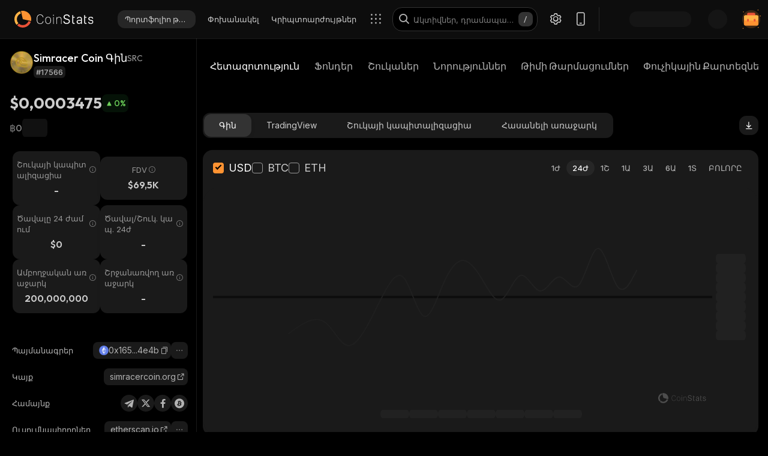

--- FILE ---
content_type: text/html; charset=utf-8
request_url: https://coinstats.app/hy/coins/simracer-coin/
body_size: 56518
content:
<!DOCTYPE html><html lang="hy" class="__className_60a407 __variable_60a407 __variable_fa2f99 fonts dark-mode"><head><meta charSet="utf-8"/><meta name="viewport" content="width=device-width, initial-scale=1, maximum-scale=1"/><link rel="preload" as="image" href="/images/logos/logo_website.svg" fetchPriority="high"/><link rel="preload" as="image" imageSrcSet="/_next/image/?url=https%3A%2F%2Fstatic.coinstats.app%2Fcoins%2Fsimracer-coinToL.png&amp;w=48&amp;q=75 1x, /_next/image/?url=https%3A%2F%2Fstatic.coinstats.app%2Fcoins%2Fsimracer-coinToL.png&amp;w=96&amp;q=75 2x" fetchPriority="high"/><link rel="preload" as="image" href="https://defistatic.coinstats.app/chain-images/asset_platforms/images/279/small/ethereum.png?1706606803"/><link rel="preload" as="image" href="https://static.coinstats.app/coins/simracer-coinToL.png"/><link rel="stylesheet" href="/_next/static/css/406db88554e05a4c.css" data-precedence="next"/><link rel="stylesheet" href="/_next/static/css/b7fb09a8506b99b5.css" data-precedence="next"/><link rel="stylesheet" href="/_next/static/css/376ec136d39232c7.css" data-precedence="next"/><link rel="stylesheet" href="/_next/static/css/733a7ab64b10f013.css" data-precedence="next"/><link rel="stylesheet" href="/_next/static/css/e9382d8d362ea9f2.css" data-precedence="next"/><link rel="stylesheet" href="/_next/static/css/53af13662eedbae9.css" data-precedence="next"/><link rel="stylesheet" href="/_next/static/css/778b88d6a47bc9e6.css" data-precedence="next"/><link rel="stylesheet" href="/_next/static/css/d8c826e9a3b31fdb.css" data-precedence="next"/><link rel="stylesheet" href="/_next/static/css/0b5e786ae42c65af.css" data-precedence="next"/><link rel="stylesheet" href="/_next/static/css/a22676f6b10bf90e.css" data-precedence="next"/><link rel="stylesheet" href="/_next/static/css/6b5534a100409d85.css" data-precedence="next"/><link rel="stylesheet" href="/_next/static/css/b90e96633d9f5301.css" data-precedence="next"/><link rel="stylesheet" href="/_next/static/css/f1539f3177b1c2b9.css" data-precedence="next"/><link rel="stylesheet" href="/_next/static/css/a68ac19c05f7ec3e.css" data-precedence="next"/><link rel="stylesheet" href="/_next/static/css/d566b4d6c8090be9.css" data-precedence="next"/><link rel="stylesheet" href="/_next/static/css/1755dc3448d642ab.css" data-precedence="next"/><link rel="stylesheet" href="/_next/static/css/e792f4c8162db0c8.css" data-precedence="next"/><link rel="stylesheet" href="/_next/static/css/576489ea37fa244c.css" data-precedence="next"/><link rel="stylesheet" href="/_next/static/css/da1893e3c98291d2.css" data-precedence="next"/><link rel="stylesheet" href="/_next/static/css/bc5c3707d3f772d8.css" data-precedence="next"/><link rel="stylesheet" href="/_next/static/css/06093a29ee9d6d7c.css" data-precedence="next"/><link rel="stylesheet" href="/_next/static/css/f84a04930f6861e9.css" data-precedence="next"/><link rel="stylesheet" href="/_next/static/css/2c0d6963042e0e66.css" data-precedence="next"/><link rel="stylesheet" href="/_next/static/css/513b294a76243fc7.css" data-precedence="next"/><link rel="stylesheet" href="/_next/static/css/14a3788f90cc156a.css" data-precedence="next"/><link rel="stylesheet" href="/_next/static/css/fb3853a7027406e7.css" data-precedence="next"/><link rel="stylesheet" href="/_next/static/css/59840de64b736a2a.css" data-precedence="next"/><link rel="stylesheet" href="/_next/static/css/f78dbaf0b2152f50.css" data-precedence="next"/><link rel="stylesheet" href="/_next/static/css/5435ad7099d46711.css" data-precedence="next"/><link rel="stylesheet" href="/_next/static/css/6a09a91b94de8a9a.css" data-precedence="next"/><link rel="stylesheet" href="/_next/static/css/52cf3fa705a21ea2.css" data-precedence="next"/><link rel="stylesheet" href="/_next/static/css/8701878d84e02627.css" data-precedence="next"/><link rel="preload" as="script" fetchPriority="low" href="/_next/static/chunks/webpack-1a629c40b5262f76.js"/><script src="/_next/static/chunks/fd9d1056-514c0de83b7615ee.js" async=""></script><script src="/_next/static/chunks/46384-1fe56348611ab2ca.js" async=""></script><script src="/_next/static/chunks/main-app-23b00f446b6458f5.js" async=""></script><script src="/_next/static/chunks/68575-a3075451d11d2fbe.js" async=""></script><script src="/_next/static/chunks/app/%5Blocale%5D/(with-intercom-and-cookie-popup)/(with-footer-header)/(with-switch-popup)/layout-56b156bdb59f40e7.js" async=""></script><script src="/_next/static/chunks/d16ac788-da7f4917a8a9e009.js" async=""></script><script src="/_next/static/chunks/6809c4f0-be8c651c0cbc2c78.js" async=""></script><script src="/_next/static/chunks/18354-b36c118358b704c1.js" async=""></script><script src="/_next/static/chunks/18848-5fe45940f40fc2e6.js" async=""></script><script src="/_next/static/chunks/27648-fa20e6c141409628.js" async=""></script><script src="/_next/static/chunks/98067-46f80aa433e4cae6.js" async=""></script><script src="/_next/static/chunks/33145-2d7a651aa8adfe7d.js" async=""></script><script src="/_next/static/chunks/53833-3c4c2bea2bfc0746.js" async=""></script><script src="/_next/static/chunks/84804-03d37ba16fe07d93.js" async=""></script><script src="/_next/static/chunks/21392-add38bdaa2a4043b.js" async=""></script><script src="/_next/static/chunks/47299-e90c37c826c85808.js" async=""></script><script src="/_next/static/chunks/29362-cb8213d6756256fa.js" async=""></script><script src="/_next/static/chunks/90487-ac41ffeb36f6abd1.js" async=""></script><script src="/_next/static/chunks/1907-d0ba5d0863f44fc9.js" async=""></script><script src="/_next/static/chunks/5268-32f47343b170d5ec.js" async=""></script><script src="/_next/static/chunks/75827-7f1e8b7fcfdd0fa0.js" async=""></script><script src="/_next/static/chunks/app/%5Blocale%5D/(with-intercom-and-cookie-popup)/(with-footer-header)/layout-ec6727dbfe7afc0e.js" async=""></script><script src="/_next/static/chunks/24385-2aa0660b495d91aa.js" async=""></script><script src="/_next/static/chunks/93903-837c169f4ed58fca.js" async=""></script><script src="/_next/static/chunks/app/%5Blocale%5D/(with-intercom-and-cookie-popup)/layout-995dc7e01b2debf8.js" async=""></script><script src="/_next/static/chunks/app/%5Blocale%5D/not-found-e0980524b62ff082.js" async=""></script><script src="/_next/static/chunks/app/global-error-d64ff6be6fa5400b.js" async=""></script><script src="/_next/static/chunks/83708-35278aa5662ebd22.js" async=""></script><script src="/_next/static/chunks/10781-8612b121601eb45f.js" async=""></script><script src="/_next/static/chunks/1493-9c27995cd68d8175.js" async=""></script><script src="/_next/static/chunks/3149-d7f85ff090bc8bda.js" async=""></script><script src="/_next/static/chunks/7206-51928ff7201eda5b.js" async=""></script><script src="/_next/static/chunks/17182-e6e5fa4d5a9542f2.js" async=""></script><script src="/_next/static/chunks/app/%5Blocale%5D/(with-intercom-and-cookie-popup)/(with-footer-header)/(with-switch-popup)/(live-prices)/coins/page-9e33902d7be77d54.js" async=""></script><script src="/_next/static/chunks/61093-9857415914dd7a57.js" async=""></script><script src="/_next/static/chunks/67603-8f12e6735a8d1b07.js" async=""></script><script src="/_next/static/chunks/59281-4d18ef462c5dbe1b.js" async=""></script><script src="/_next/static/chunks/87406-864f6a1c69f82319.js" async=""></script><script src="/_next/static/chunks/41665-ffd7007e1394f8d4.js" async=""></script><script src="/_next/static/chunks/app/%5Blocale%5D/(with-intercom-and-cookie-popup)/(with-footer-header)/(with-switch-popup)/coins/%5BcoinId%5D/layout-5a25126927253f9c.js" async=""></script><script src="/_next/static/chunks/3a91511d-3e01b972328aa159.js" async=""></script><script src="/_next/static/chunks/25728622-d7eb93e2ec5e06c7.js" async=""></script><script src="/_next/static/chunks/18206-38e73beb2e50ed5c.js" async=""></script><script src="/_next/static/chunks/55994-13faebb59cb8cb85.js" async=""></script><script src="/_next/static/chunks/36133-d34edb197cb4d818.js" async=""></script><script src="/_next/static/chunks/71529-163680a1b655fe1b.js" async=""></script><script src="/_next/static/chunks/app/%5Blocale%5D/layout-19f1fa94b7750337.js" async=""></script><script src="/_next/static/chunks/3d60105b-2402ba5a1146b4b3.js" async=""></script><script src="/_next/static/chunks/dc112a36-21d44131fe887b26.js" async=""></script><script src="/_next/static/chunks/52271efe-548c6f78c0e22bb1.js" async=""></script><script src="/_next/static/chunks/62650-1422a738bd4eadd5.js" async=""></script><script src="/_next/static/chunks/888-6921389ce758c20d.js" async=""></script><script src="/_next/static/chunks/4705-310fbe05c55d29de.js" async=""></script><script src="/_next/static/chunks/20722-6461dc3a7f9febc5.js" async=""></script><script src="/_next/static/chunks/32905-b2f844d15bd2908f.js" async=""></script><script src="/_next/static/chunks/14335-5ad6180c9f9ec10a.js" async=""></script><script src="/_next/static/chunks/27507-678d2b519c65ea35.js" async=""></script><script src="/_next/static/chunks/12084-df23bb486fc89d06.js" async=""></script><script src="/_next/static/chunks/28329-add1db3b456cfa51.js" async=""></script><script src="/_next/static/chunks/app/%5Blocale%5D/(with-intercom-and-cookie-popup)/(with-footer-header)/(with-switch-popup)/coins/%5BcoinId%5D/page-28456c1559f6922b.js" async=""></script><meta name="theme-color" content="#0D0D0D"/><title>Simracer Coin Գին և շուկայական կապիտալիզացիա | Ուղիղ թարմացումներ և պատմական տվյալներ | CoinStats</title><meta name="description" content="Մնացեք թարմ Simracer Coin-ի ընթացիկ գնի հետ տարբեր ռեսուրսների միջոցով, ինչպիսիք են փոխարկիչը, գնային գծապատկերը, պորտֆոլիոյի հետևումը և համապատասխան նորությունները:"/><meta name="application-name" content="Կրիպտոարժույթային Շուկայի Հետազոտություն և պորտֆոլիոյի հետևում | CoinStats"/><link rel="manifest" href="/manifest.json" crossorigin="use-credentials"/><meta name="msapplication-config" content="/browserconfig.xml"/><meta name="apple-itunes-app" content="app-id=1247849330, app-argument=https://coinstats.app/coins/simracer-coin"/><meta name="fb:app_id" content="116525922286255"/><link rel="canonical" href="https://coinstats.app/hy/coins/simracer-coin/"/><link rel="alternate" hrefLang="x-default" href="https://coinstats.app/coins/simracer-coin/"/><link rel="alternate" hrefLang="en" href="https://coinstats.app/coins/simracer-coin/"/><link rel="alternate" hrefLang="de" href="https://coinstats.app/de/coins/simracer-coin/"/><link rel="alternate" hrefLang="ru" href="https://coinstats.app/ru/coins/simracer-coin/"/><link rel="alternate" hrefLang="es" href="https://coinstats.app/es/coins/simracer-coin/"/><link rel="alternate" hrefLang="fr" href="https://coinstats.app/fr/coins/simracer-coin/"/><link rel="alternate" hrefLang="hy" href="https://coinstats.app/hy/coins/simracer-coin/"/><link rel="alternate" hrefLang="it" href="https://coinstats.app/it/coins/simracer-coin/"/><link rel="alternate" hrefLang="ja" href="https://coinstats.app/ja/coins/simracer-coin/"/><link rel="alternate" hrefLang="ko" href="https://coinstats.app/ko/coins/simracer-coin/"/><link rel="alternate" hrefLang="nl" href="https://coinstats.app/nl/coins/simracer-coin/"/><link rel="alternate" hrefLang="pt" href="https://coinstats.app/pt/coins/simracer-coin/"/><link rel="alternate" hrefLang="tr" href="https://coinstats.app/tr/coins/simracer-coin/"/><link rel="alternate" hrefLang="zh" href="https://coinstats.app/zh/coins/simracer-coin/"/><meta property="og:title" content="Simracer Coin (SRC) $0,0003475 -  Prices, Charts, Markets &amp; News"/><meta property="og:description" content="Get everything you need to know about Simracer Coin SRC
      price, charts and market cap. All the latest cryptocurrency news and trends. Find the latest and most accurate Simracer Coin live price on Coin Stats."/><meta property="og:image" content="https://static.coinstats.app/coin_preview/simracer-coin.png"/><meta property="og:image:width" content="1200"/><meta property="og:image:height" content="630"/><meta property="og:type" content="website"/><meta name="twitter:card" content="summary_large_image"/><meta name="twitter:title" content="Simracer Coin (SRC) $0,0003475 -  Prices, Charts, Markets &amp; News"/><meta name="twitter:description" content="Get everything you need to know about Simracer Coin SRC
      price, charts and market cap. All the latest cryptocurrency news and trends. Find the latest and most accurate Simracer Coin live price on Coin Stats."/><meta name="twitter:image" content="https://static.coinstats.app/coin_preview/simracer-coin.png"/><link rel="icon" href="/favicon.ico" type="image/x-icon" sizes="48x48"/><link rel="icon" href="/favicon.ico" sizes="any"/><link rel="icon" href="/icon-16.png" sizes="16x16" type="image/png"/><link rel="icon" href="/icon-32.png" sizes="32x32" type="image/png"/><link rel="apple-touch-icon" href="/apple-icon.png" sizes="180x180" type="image/png"/><link rel="mask-icon" href="/icon.svg" color="#2b2b2b"/><meta name="next-size-adjust"/><script src="/_next/static/chunks/polyfills-42372ed130431b0a.js" noModule=""></script></head><body><main><header class="Header_header__u_LUs Header_up__wcdpA"><a hrefLang="en" style="display:none" aria-label="English" href="/en/coins/simracer-coin/">English</a><a hrefLang="de" style="display:none" aria-label="Deutsch" href="/de/coins/simracer-coin/">Deutsch</a><a hrefLang="ko" style="display:none" aria-label="한국어" href="/ko/coins/simracer-coin/">한국어</a><a hrefLang="ja" style="display:none" aria-label="日本語" href="/ja/coins/simracer-coin/">日本語</a><a hrefLang="zh" style="display:none" aria-label="中文" href="/zh/coins/simracer-coin/">中文</a><a hrefLang="es" style="display:none" aria-label="Español" href="/es/coins/simracer-coin/">Español</a><a hrefLang="fr" style="display:none" aria-label="Français" href="/fr/coins/simracer-coin/">Français</a><a hrefLang="nl" style="display:none" aria-label="Nederlands" href="/nl/coins/simracer-coin/">Nederlands</a><a hrefLang="ru" style="display:none" aria-label="Русский" href="/ru/coins/simracer-coin/">Русский</a><a hrefLang="it" style="display:none" aria-label="Italiano" href="/it/coins/simracer-coin/">Italiano</a><a hrefLang="pt" style="display:none" aria-label="Português" href="/pt/coins/simracer-coin/">Português</a><a hrefLang="tr" style="display:none" aria-label="Türkçe" href="/tr/coins/simracer-coin/">Türkçe</a><a style="display:none" href="/portfolio/" aria-label="Պորտֆոլիո թրեքեր">Պորտֆոլիո թրեքեր</a><a style="display:none" href="/swap/" aria-label="Փոխանակել">Փոխանակել</a><a style="display:none" href="/coins/" aria-label="Կրիպտոարժույթներ">Կրիպտոարժույթներ</a><a style="display:none" href="/pricing/" aria-label="Գնացուցակ">Գնացուցակ</a><a style="display:none" href="/integrations/" aria-label="Ինտեգրացիաներ">Ինտեգրացիաներ</a><a style="display:none" href="/news/" aria-label="Նորություններ">Նորություններ</a><a style="display:none" href="/earn/" aria-label="Վաստակել">Վաստակել</a><a style="display:none" href="https://coinstats.app/blog/" aria-label="Բլոգ">Բլոգ</a><a style="display:none" href="/nft/ethereum/" aria-label="NFT">NFT</a><a style="display:none" href="/widgets/" aria-label="Վիջեթներ">Վիջեթներ</a><a style="display:none" href="/defi-tracker/" aria-label="DeFi պորտֆոլիոյի հետևորդ">DeFi պորտֆոլիոյի հետևորդ</a><a style="display:none" href="https://coinstats.app/api-docs/" aria-label="Բաց API">Բաց API</a><a style="display:none" href="/market-report/" aria-label="24ժ. հաշվետվություն">24ժ. հաշվետվություն</a><a style="display:none" href="/press-kit/" aria-label="Մամուլի հավաքածու">Մամուլի հավաքածու</a><a style="display:none" href="https://coinstats.app/api-docs/" aria-label="API փաստաթղթեր">API փաստաթղթեր</a><div class="Header_global-header__JGGiw"><div class="Header_left-section__rXC1q" data-cy="left-section"><div class="DefaultLogo_default-logo-container__mVUid" data-cy="default-logo-container"><a aria-label="CoinStats Logo" class="DefaultLogo_logo-image__9lyOt" href="/hy/"><img alt="CoinStats" fetchPriority="high" width="132" height="28" decoding="async" data-nimg="1" class="DefaultLogo_logo-image__9lyOt" style="color:transparent" src="/images/logos/logo_website.svg"/></a></div><nav class="HeaderNavigation_header-navigation__6UWuH" data-cy="header-navigation"><a class="Navigation_nav__d1Ozb font-family-body font-weight-regular HeaderNavigation_primary-nav__e4KAt HeaderNavigation_portfolio-tab__d1ChT Header_global-header-nav-item__trz_Z font-size-13" title="Պորտֆոլիո թրեքեր" data-cy="nav-with-redirect" href="/hy/portfolio/">Պորտֆոլիո թրեքեր<div class="Navigation_activeBorder__U_Uo6 HeaderNavigation_active-border__WAP5M Navigation_hide__dHgV0"></div></a><a class="Navigation_nav__d1Ozb font-family-body font-weight-regular HeaderNavigation_primary-nav__e4KAt Header_global-header-nav-item__trz_Z font-size-13" title="Փոխանակել" data-cy="nav-with-redirect" href="/hy/swap/">Փոխանակել<div class="Navigation_activeBorder__U_Uo6 HeaderNavigation_active-border__WAP5M Navigation_hide__dHgV0"></div></a><a class="Navigation_nav__d1Ozb font-family-body font-weight-regular HeaderNavigation_primary-nav__e4KAt Header_global-header-nav-item__trz_Z font-size-13" title="Կրիպտոարժույթներ" data-cy="nav-with-redirect" href="/hy/coins/">Կրիպտոարժույթներ<div class="Navigation_activeBorder__U_Uo6 HeaderNavigation_active-border__WAP5M Navigation_hide__dHgV0"></div></a><a class="Navigation_nav__d1Ozb font-family-body font-weight-regular HeaderNavigation_primary-nav__e4KAt Header_global-header-nav-item__trz_Z font-size-13" title="Նորություններ" data-cy="nav-with-redirect" href="/hy/news/">Նորություններ<div class="Navigation_activeBorder__U_Uo6 HeaderNavigation_active-border__WAP5M Navigation_hide__dHgV0"></div></a></nav><div class="Header_menu-open-close-wrapper__78AyI"><span class="icon-menu Header_icon-menu__kN61t" data-cy="icon-menu"></span></div></div><div class="Header_right-section__RPCfi" data-cy="right-section"><div class="Header_desktop-search__uq1de" data-cy="desktop-search"><div class="HeaderSearch_header-search__q__nc" data-cy="header-search"><div class="HeaderSearch_header-search-input-container__8cHEQ"><i class="icon-search-new HeaderSearch_search-icon__g8FVP"></i><div class="CSInput_cs-input-wrapper__rpsY6 HeaderSearch_header-search-input-wrapper__MLhXd" data-cy="cs-input-wrapper"><input class="CSInput_cs-input__KgsLJ font-family-body font-weight-regular HeaderSearch_header-search-input__gOArO font-size-16" type="text" data-cy="cs-input" id="header-search" placeholder="Ակտիվներ, դրամապանակներ, դոմեններ" autoComplete="off" disabled="" value=""/></div><i class="icon-Slash HeaderSearch_icon-Slash__UJlNb"></i></div></div></div><div class="HeaderSettings_settings__gWvXE" data-cy="settings"><span class="icon-settings HeaderSettings_settings-icon__reZYW" data-cy="icon-settings"></span></div><div class="HeaderDownloadApp_headerDownloadApp__GSSVF"><i class="icon-Phone HeaderDownloadApp_iconPhone__UEAQW"></i></div><style data-emotion="css wot6g1 animation-c7515d">.css-wot6g1{display:block;background-color:rgba(0, 0, 0, 0.11);height:1.2em;border-radius:4px;-webkit-animation:animation-c7515d 2s ease-in-out 0.5s infinite;animation:animation-c7515d 2s ease-in-out 0.5s infinite;}@-webkit-keyframes animation-c7515d{0%{opacity:1;}50%{opacity:0.4;}100%{opacity:1;}}@keyframes animation-c7515d{0%{opacity:1;}50%{opacity:0.4;}100%{opacity:1;}}</style><span class="MuiSkeleton-root MuiSkeleton-rounded MuiSkeleton-pulse SparkSkeleton_sparkLoader__Ge2BO Header_userSparkLoader__bigJV css-wot6g1" style="width:103px;height:26px"></span><style data-emotion="css 18m8hyu animation-c7515d">.css-18m8hyu{display:block;background-color:rgba(0, 0, 0, 0.11);height:1.2em;margin-top:0;margin-bottom:0;height:auto;transform-origin:0 55%;-webkit-transform:scale(1, 0.60);-moz-transform:scale(1, 0.60);-ms-transform:scale(1, 0.60);transform:scale(1, 0.60);border-radius:4px/6.7px;-webkit-animation:animation-c7515d 2s ease-in-out 0.5s infinite;animation:animation-c7515d 2s ease-in-out 0.5s infinite;}.css-18m8hyu:empty:before{content:"\00a0";}@-webkit-keyframes animation-c7515d{0%{opacity:1;}50%{opacity:0.4;}100%{opacity:1;}}@keyframes animation-c7515d{0%{opacity:1;}50%{opacity:0.4;}100%{opacity:1;}}</style><span class="MuiSkeleton-root MuiSkeleton-text MuiSkeleton-pulse Header_userSkeleton___e_a8 css-18m8hyu" style="width:32px;height:32px"></span><div class="UserPortfolio_user-portfolio__u6lqF rightSidebar-opener" data-cy="rightSidebar-opener"><span>
<svg class= width="32" height="32" viewBox="0 0 32 32" fill="none" version="1.1" xmlns="http://www.w3.org/2000/svg" id="ic">
    <g>
        <path opacity="0.2" d="M16.0011 31.1111C24.3474 31.1111 31.1133 24.3456 31.1133 16C31.1133 7.65436 24.3474 0.888885 16.0011 0.888885C7.65488 0.888885 0.888916 7.65436 0.888916 16C0.888916 24.3456 7.65488 31.1111 16.0011 31.1111Z" fill="#FF9332"/>
        <path fill-rule="evenodd" clip-rule="evenodd" d="M28 11.7343V24.5321C28 25.7101 27.0062 26.6667 25.7848 26.6667H6.21556C4.99414 26.6667 4 25.7101 4 24.5321V11.7343C4 10.7839 4.63932 9.98139 5.53117 9.70149L5.86713 9.62737C5.98188 9.60583 6.09696 9.59999 6.21556 9.59999H25.7848C25.9861 9.59999 26.1843 9.6246 26.3697 9.67689C27.3095 9.92264 28 10.7503 28 11.7343Z" fill="#FF9332"/>
        <path fill-rule="evenodd" clip-rule="evenodd" d="M22.8573 7.55007V13.1204C22.8573 14.3441 21.9115 15.3374 20.749 15.3374H11.2516C10.0892 15.3374 9.14307 14.3441 9.14307 13.1204V7.55007C9.14307 6.56308 9.75151 5.7294 10.6003 5.43874L10.92 5.36208C11.0292 5.33972 11.1387 5.33333 11.2516 5.33333H20.749C20.9407 5.33333 21.1293 5.35888 21.3058 5.41318C22.2002 5.66871 22.8573 6.52794 22.8573 7.55007Z" fill="#EA5237"/>

        <path id="path1"  d="M28 11.8907V15.8426C28 17.1103 27.0062 18.1333 25.7848 18.1333H6.21556C4.99414 18.1333 4 17.1103 4 15.8426V11.8907C4 10.8706 4.63932 10.0093 5.53117 9.70893L5.86713 9.62937C5.98189 9.60626 6.09696 9.59999 6.21556 9.59999H25.7848C25.9861 9.59999 26.1843 9.6264 26.3697 9.68252C27.3095 9.94629 28 10.8346 28 11.8907Z" fill="#FFB347" >
            <animate
                    attributeName="d"
                    dur="0.3s"
                    begin="ic.mouseenter"
                    repeatCount="1"
                    fill="freeze"
                    to="M28 11.4326V14.5941C28 15.6082 27.0062 16.4267 25.7848 16.4267H6.21556C4.99414 16.4267 4 15.6082 4 14.5941V11.4326C4 10.6165 4.63932 9.92747 5.53117 9.68714L5.86713 9.6235C5.98189 9.60501 6.09696 9.59999 6.21556 9.59999H25.7848C25.9861 9.59999 26.1843 9.62112 26.3697 9.66602C27.3095 9.87703 28 10.5877 28 11.4326Z"/>
            <animate
                    attributeName="d"
                    dur="0.3s"
                    begin="ic.mouseleave"
                    repeatCount="1"
                    fill="freeze"
                    to="M28 11.8907V15.8426C28 17.1103 27.0062 18.1333 25.7848 18.1333H6.21556C4.99414 18.1333 4 17.1103 4 15.8426V11.8907C4 10.8706 4.63932 10.0093 5.53117 9.70893L5.86713 9.62937C5.98189 9.60626 6.09696 9.59999 6.21556 9.59999H25.7848C25.9861 9.59999 26.1843 9.6264 26.3697 9.68252C27.3095 9.94629 28 10.8346 28 11.8907Z"/>
        </path>
        <path id="path2" fill-rule="evenodd" clip-rule="evenodd" d="M11.2557 19.84H9.94637C9.50268 19.84 9.14307 19.5144 9.14307 19.1124V16.3006C9.14307 15.8992 9.50268 15.5733 9.94637 15.5733H11.2557C11.6994 15.5733 12.0593 15.8992 12.0593 16.3006V19.1124C12.0593 19.5144 11.6994 19.84 11.2557 19.84Z" fill="#EA5237">
            <animate
                    attributeName="d"
                    dur="0.3s"
                    begin="ic.mouseenter"
                    repeatCount="1"
                    fill="freeze"
                    to="M11.2557 18.1333H9.94637C9.50268 18.1333 9.14307 17.8077 9.14307 17.4057V14.594C9.14307 14.1926 9.50268 13.8667 9.94637 13.8667H11.2557C11.6994 13.8667 12.0593 14.1926 12.0593 14.594V17.4057C12.0593 17.8077 11.6994 18.1333 11.2557 18.1333Z"/>
            <animate
                    attributeName="d"
                    dur="0.3s"
                    begin="ic.mouseleave"
                    repeatCount="1"
                    fill="freeze"
                    to="M11.2557 19.84H9.94637C9.50268 19.84 9.14307 19.5144 9.14307 19.1124V16.3006C9.14307 15.8992 9.50268 15.5733 9.94637 15.5733H11.2557C11.6994 15.5733 12.0593 15.8992 12.0593 16.3006V19.1124C12.0593 19.5144 11.6994 19.84 11.2557 19.84Z"/>
        </path>
        <path id="path3" fill-rule="evenodd" clip-rule="evenodd" d="M22.3985 19.84H21.0892C20.6455 19.84 20.2859 19.5144 20.2859 19.1124V16.3006C20.2859 15.8992 20.6455 15.5733 21.0892 15.5733H22.3985C22.8422 15.5733 23.2021 15.8992 23.2021 16.3006V19.1124C23.2021 19.5144 22.8422 19.84 22.3985 19.84Z" fill="#EA5237">
            <animate
                    attributeName="d"
                    dur="0.3s"
                    begin="ic.mouseenter"
                    repeatCount="1"
                    fill="freeze"
                    to="M22.3985 18.1333H21.0892C20.6455 18.1333 20.2859 17.8077 20.2859 17.4057V14.594C20.2859 14.1926 20.6455 13.8667 21.0892 13.8667H22.3985C22.8422 13.8667 23.2021 14.1926 23.2021 14.594V17.4057C23.2021 17.8077 22.8422 18.1333 22.3985 18.1333Z"/>
            <animate
                    attributeName="d"
                    dur="0.3s"
                    begin="ic.mouseleave"
                    repeatCount="1"
                    fill="freeze"
                    to="M22.3985 19.84H21.0892C20.6455 19.84 20.2859 19.5144 20.2859 19.1124V16.3006C20.2859 15.8992 20.6455 15.5733 21.0892 15.5733H22.3985C22.8422 15.5733 23.2021 15.8992 23.2021 16.3006V19.1124C23.2021 19.5144 22.8422 19.84 22.3985 19.84Z"/>
        </path>

        <path fill-rule="evenodd" clip-rule="evenodd" d="M27.3991 1.46596C27.8047 1.46596 28.1327 1.138 28.1327 0.73364C28.1327 0.327965 27.8047 0 27.3991 0C26.9947 0 26.6667 0.327965 26.6667 0.73364C26.6667 1.138 26.9947 1.46596 27.3991 1.46596ZM28.4183 29.7198C28.4183 29.3154 28.0903 28.9875 27.6846 28.9875C27.2803 28.9875 26.9523 29.3154 26.9523 29.7198C26.9523 30.1255 27.2803 30.4534 27.6846 30.4534C28.0903 30.4534 28.4183 30.1255 28.4183 29.7198ZM3.24382 31.2467C3.24382 30.841 2.91585 30.5131 2.51148 30.5131C2.10712 30.5131 1.77783 30.841 1.77783 31.2467C1.77783 31.6524 2.10712 31.9804 2.51148 31.9804C2.91585 31.9804 3.24382 31.6524 3.24382 31.2467ZM32.0001 10.5811C32.0001 10.1754 31.6721 9.84748 31.2664 9.84748C30.862 9.84748 30.5341 10.1754 30.5341 10.5811C30.5341 10.9868 30.862 11.3148 31.2664 11.3148C31.6721 11.3148 32.0001 10.9868 32.0001 10.5811ZM3.84431 3.84344C3.84431 3.43908 3.51634 3.11112 3.11198 3.11112C2.70761 3.11112 2.37833 3.43908 2.37833 3.84344C2.37833 4.24912 2.70761 4.57708 3.11198 4.57708C3.51634 4.57708 3.84431 4.24912 3.84431 3.84344Z" fill="#FF9332"/>
    </g>
</svg>
    </span></div></div></div></header><script type="application/ld+json">{"@context":"https://schema.org/","@type":"Product","name":"Simracer Coin","description":"A cryptocurrency","sku":"SRC","image":"https://static.coinstats.app/coins/simracer-coinToL.png","offers":{"@type":"Offer","price":0.00034749937343434755,"priceCurrency":"USD"},"additionalProperty":[{"@type":"PropertyValue","name":"Market Cap","value":0},{"@type":"PropertyValue","name":"Circulating Supply","value":0},{"@type":"PropertyValue","name":"Max Supply","value":200000000},{"@type":"PropertyValue","name":"Last Update","value":"2026-01-28T15:31:45.363Z"},{"@type":"PropertyValue","name":"Percent Change 24H","value":0},{"@type":"PropertyValue","name":"Exchange Rate Specification","value":{"@type":"ExchangeRateSpecification","name":"Simracer Coin","currentExchangeRate":{"@type":"UnitPriceSpecification","price":0.00034749937343434755,"priceCurrency":"USD"}}}],"url":"https://simracercoin.org/"}</script><script type="application/ld+json">{"@context":"http://schema.org","@type":"Table","about":"Cryptocurrency Prices Today"}</script><div class="coins_pageWrapper__0FeJI"><div class="coins_coinDetails__MuG5G"><div class="coins_coinInfoWrapper___H7dC"><div class="coins_coinInfoWrapperContent__Pub1C"><div class="coins_logoAndName__fYOCv"><img alt="SRC" fetchPriority="high" width="40" height="40" decoding="async" data-nimg="1" style="color:transparent" srcSet="/_next/image/?url=https%3A%2F%2Fstatic.coinstats.app%2Fcoins%2Fsimracer-coinToL.png&amp;w=48&amp;q=75 1x, /_next/image/?url=https%3A%2F%2Fstatic.coinstats.app%2Fcoins%2Fsimracer-coinToL.png&amp;w=96&amp;q=75 2x" src="/_next/image/?url=https%3A%2F%2Fstatic.coinstats.app%2Fcoins%2Fsimracer-coinToL.png&amp;w=96&amp;q=75"/><div><div class="coins_nameAndSymbol__RB_nk"><h1 class="coins_name__bYone font-family-emphasis font-weight-medium font-size-18">Simracer Coin Գին</h1><span class="coins_symbol__UvFed font-family-emphasis font-weight-regular font-size-14" title="SRC">SRC</span></div><span class="SubscriptionType_subscription-badge__KYxDA font-family-body font-weight-medium coins_subscriptionType__KzWyH font-size-13" data-cy="subscription-badge">#17566</span></div></div><div class="CoinMainPrices_coinPriceInfo__Nq7Wn coins_coinPriceInfo__mRCz8"><p class="CoinMainPrices_coinPrice__7iwc4 font-family-heading font-weight-bold font-size-26" title="$0,0003475">$0,0003475</p><div class="PriceChangeBadge_priceChangeBadge__Ge2D1 CoinMainPrices_priceBadge__zVYJa PriceChangeBadge_priceUp__MmhOQ" data-cy="CoinMainPrices_priceBadge__zVYJa"><i class="icon-priceUp"></i><span class="font-family-emphasis font-weight-medium font-size-14" title="0%">0<!-- -->%</span></div></div><div class="CoinMainPrices_coinSecondaryPriceInfo__fWloR coins_coinSecondaryPriceInfo__NYUIS"><p class="CoinMainPrices_secondaryPrice__9AXou font-family-emphasis font-weight-medium font-size-16">฿0</p><style data-emotion="css 18m8hyu animation-c7515d">.css-18m8hyu{display:block;background-color:rgba(0, 0, 0, 0.11);height:1.2em;margin-top:0;margin-bottom:0;height:auto;transform-origin:0 55%;-webkit-transform:scale(1, 0.60);-moz-transform:scale(1, 0.60);-ms-transform:scale(1, 0.60);transform:scale(1, 0.60);border-radius:4px/6.7px;-webkit-animation:animation-c7515d 2s ease-in-out 0.5s infinite;animation:animation-c7515d 2s ease-in-out 0.5s infinite;}.css-18m8hyu:empty:before{content:"\00a0";}@-webkit-keyframes animation-c7515d{0%{opacity:1;}50%{opacity:0.4;}100%{opacity:1;}}@keyframes animation-c7515d{0%{opacity:1;}50%{opacity:0.4;}100%{opacity:1;}}</style><span class="MuiSkeleton-root MuiSkeleton-text MuiSkeleton-pulse coins_skeleton__pyu0m css-18m8hyu" style="width:42px;height:30px"></span></div><div class="CoinMarketStats_marketStatsItems__4aS1x coins_marketStatsItems__cpIic"><div class="MarketStatsItem_marketStatsItem__ETiAR CoinMarketStats_marketStatsItem__jsvCM"><div class="MarketStatsItem_title__D3dWu "><span title="Շուկայի կապիտալիզացիա" class="MarketStatsItem_titleText__ji4Eg font-family-body font-weight-regular CoinMarketStats_marketStatsItemTitle__J0WEF font-size-13">Շուկայի կապիտալիզացիա</span><i id="Շուկայի կապիտալիզացիա" data-tooltip-html="&lt;div&gt;
            &lt;p&gt;Կրիպտոարժույթի շուկայական կապիտալիզացիան դրա ընթացիկ գինն է ՝ բազմապատկած շրջանառվող առաջարկով (արդյունահանված արժույթների ընդհանուր թվով):&lt;/p&gt;
            &lt;p&gt;
              &lt;b&gt;Շուկայական կապիտալիզացիա = Ընթացիկ գին x Շրջանառվող առաջարկ&lt;/b&gt;
            &lt;/p&gt;
          &lt;/div&gt;" class="icon-fill-1 MarketStatsItem_icon__L0FMj CoinMarketStats_marketStatsItemHintIcon__yn0UL"></i><div role="tooltip" class="react-tooltip styles-module_tooltip__mnnfp styles-module_dark__xNqje MarketStatsItem_tooltip__BBOoF "><div class="react-tooltip-arrow styles-module_arrow__K0L3T"></div></div></div><div class="MarketStatsItem_content__kpqZL CoinMarketStats_marketStatsItemContent__LTSIr"><div class="MarketStatsItem_valueWrapper__IRbId"><div class="MarketStatsItem_value__N5gMt font-family-emphasis font-weight-semibold font-size-16" title="-" data-cy="font-size-16">-</div></div></div></div><div class="MarketStatsItem_marketStatsItem__ETiAR CoinMarketStats_marketStatsItem__jsvCM"><div class="MarketStatsItem_title__D3dWu "><span title="FDV" class="MarketStatsItem_titleText__ji4Eg font-family-body font-weight-regular CoinMarketStats_marketStatsItemTitle__J0WEF font-size-13">FDV</span><i id="FDV" data-tooltip-html="Կրիպտոարժույթի շուկայական կապիտալիզացիան դրա ընթացիկ գինն է ՝ բազմապատկած շրջանառվող առաջարկով (արդյունահանված արժույթների ընդհանուր թվով):" class="icon-fill-1 MarketStatsItem_icon__L0FMj CoinMarketStats_marketStatsItemHintIcon__yn0UL"></i><div role="tooltip" class="react-tooltip styles-module_tooltip__mnnfp styles-module_dark__xNqje MarketStatsItem_tooltip__BBOoF "><div class="react-tooltip-arrow styles-module_arrow__K0L3T"></div></div></div><div class="MarketStatsItem_content__kpqZL CoinMarketStats_marketStatsItemContent__LTSIr"><div class="MarketStatsItem_valueWrapper__IRbId"><div class="MarketStatsItem_value__N5gMt font-family-emphasis font-weight-semibold font-size-16" title="$69,5K" data-cy="font-size-16">$69,5K</div></div></div></div><div class="MarketStatsItem_marketStatsItem__ETiAR CoinMarketStats_marketStatsItem__jsvCM"><div class="MarketStatsItem_title__D3dWu "><span title="Ծավալը 24 ժամում" class="MarketStatsItem_titleText__ji4Eg font-family-body font-weight-regular CoinMarketStats_marketStatsItemTitle__J0WEF font-size-13">Ծավալը 24 ժամում</span><i id="Ծավալը 24 ժամում" data-tooltip-html="24 ժամվա ծավալը նախորդ 24 ժամվա ընթացքում տվյալ կրիպտոարժույթի գործարքների ընդհանուր արժեքն է:" class="icon-fill-1 MarketStatsItem_icon__L0FMj CoinMarketStats_marketStatsItemHintIcon__yn0UL"></i><div role="tooltip" class="react-tooltip styles-module_tooltip__mnnfp styles-module_dark__xNqje MarketStatsItem_tooltip__BBOoF "><div class="react-tooltip-arrow styles-module_arrow__K0L3T"></div></div></div><div class="MarketStatsItem_content__kpqZL CoinMarketStats_marketStatsItemContent__LTSIr"><div class="MarketStatsItem_valueWrapper__IRbId"><div class="MarketStatsItem_value__N5gMt font-family-emphasis font-weight-semibold font-size-16" title="$0" data-cy="font-size-16">$0</div></div></div></div><div class="MarketStatsItem_marketStatsItem__ETiAR CoinMarketStats_marketStatsItem__jsvCM"><div class="MarketStatsItem_title__D3dWu "><span title="Ծավալ/Շուկ. կապ. 24ժ" class="MarketStatsItem_titleText__ji4Eg font-family-body font-weight-regular CoinMarketStats_marketStatsItemTitle__J0WEF font-size-13">Ծավալ/Շուկ. կապ. 24ժ</span><i id="Ծավալ/Շուկ. կապ. 24ժ" data-tooltip-html="&lt;b&gt;Ծավալ/Շուկ. կապ. (24ժ)&lt;/b&gt; հարաբերակցությունը արագ իրացվելիության ցուցիչ է, որը ցույց է տալիս, թե որքան ակտիվ է գործարքվում արժույթը իր ընդհանուր արժեքի համեմատ:
&lt;b&gt;Բարձր հարաբերակցություն&lt;/b&gt; ⇒ սովորաբար ցույց է տալիս ավելի ուժեղ իրացվելիություն և հնարավոր ավելի բարձր անկայունություն:
&lt;b&gt;Ցածր հարաբերակցություն&lt;/b&gt; ⇒ սովորաբար ցույց է տալիս ցածր իրացվելիություն և հնարավոր ավելի շատ գնային սահում գործարքների ժամանակ:" class="icon-fill-1 MarketStatsItem_icon__L0FMj CoinMarketStats_marketStatsItemHintIcon__yn0UL"></i><div role="tooltip" class="react-tooltip styles-module_tooltip__mnnfp styles-module_dark__xNqje MarketStatsItem_tooltip__BBOoF "><div class="react-tooltip-arrow styles-module_arrow__K0L3T"></div></div></div><div class="MarketStatsItem_content__kpqZL CoinMarketStats_marketStatsItemContent__LTSIr"><div class="MarketStatsItem_valueWrapper__IRbId"><div class="MarketStatsItem_value__N5gMt font-family-emphasis font-weight-semibold font-size-16" title="-" data-cy="font-size-16">-</div></div></div></div><div class="MarketStatsItem_marketStatsItem__ETiAR CoinMarketStats_marketStatsItem__jsvCM"><div class="MarketStatsItem_title__D3dWu "><span title="Ամբողջական առաջարկ" class="MarketStatsItem_titleText__ji4Eg font-family-body font-weight-regular CoinMarketStats_marketStatsItemTitle__J0WEF font-size-13">Ամբողջական առաջարկ</span><i id="Ամբողջական առաջարկ" data-tooltip-html="&lt;div&gt;
          &lt;p&gt;Կրիպտոարժույթի ամբողջական առաջարկը վերաբերում է շրջանառության մեջ գտնվող կամ կողպված արժույթների ընդհանուր գումարին՝ հանած շրջանառությունից հանված արժույթները:&lt;/p&gt;
          &lt;p&gt;
            &lt;b&gt;Ամբողջական առաջարկ = Բլոկչեյնի վրայի առաջարկ - Շրջանառությունից հանված արժույթներ&lt;/b&gt;
          &lt;/p&gt;
        &lt;/div&gt;" class="icon-fill-1 MarketStatsItem_icon__L0FMj CoinMarketStats_marketStatsItemHintIcon__yn0UL"></i><div role="tooltip" class="react-tooltip styles-module_tooltip__mnnfp styles-module_dark__xNqje MarketStatsItem_tooltip__BBOoF "><div class="react-tooltip-arrow styles-module_arrow__K0L3T"></div></div></div><div class="MarketStatsItem_content__kpqZL CoinMarketStats_marketStatsItemContent__LTSIr"><div class="MarketStatsItem_valueWrapper__IRbId"><div class="MarketStatsItem_value__N5gMt font-family-emphasis font-weight-semibold font-size-16" title="200,000,000" data-cy="font-size-16">200,000,000</div></div></div></div><div class="MarketStatsItem_marketStatsItem__ETiAR CoinMarketStats_marketStatsItem__jsvCM"><div class="MarketStatsItem_title__D3dWu "><span title="Շրջանառվող առաջարկ" class="MarketStatsItem_titleText__ji4Eg font-family-body font-weight-regular CoinMarketStats_marketStatsItemTitle__J0WEF font-size-13">Շրջանառվող առաջարկ</span><i id="Շրջանառվող առաջարկ" data-tooltip-html="Հասանելի առաջարկը կամ շրջանառվող առաջարկը շրջանառության մեջ գտնվող և հանրությանը հասանելի արժույթների կամ թոքենների լավագույն մոտարկումն է:" class="icon-fill-1 MarketStatsItem_icon__L0FMj CoinMarketStats_marketStatsItemHintIcon__yn0UL"></i><div role="tooltip" class="react-tooltip styles-module_tooltip__mnnfp styles-module_dark__xNqje MarketStatsItem_tooltip__BBOoF "><div class="react-tooltip-arrow styles-module_arrow__K0L3T"></div></div></div><div class="MarketStatsItem_content__kpqZL CoinMarketStats_marketStatsItemContent__LTSIr"><div class="MarketStatsItem_valueWrapper__IRbId"><div class="MarketStatsItem_value__N5gMt font-family-emphasis font-weight-semibold font-size-16" title="-" data-cy="font-size-16">-</div></div></div></div></div><div class="CoinRelatedItems_infoItems__p_wC6 coins_infoItems__5imIk"><div class="CoinRelatedItems_infoItem__tfCCY"><p class="CoinRelatedItems_infoItemTitle__rXH4e font-family-body font-weight-regular font-size-13">Պայմանագրեր</p><div class="CoinRelatedItems_infoItemFlexWrapper__rv2ca"><div class="CoinInfoItemWrapper_wrapper__Y9IQx CoinRelatedItems_infoItemContent__JaKRA CoinRelatedItems_paddingLeft10__NMHgN"><img width="16" height="16" src="https://defistatic.coinstats.app/chain-images/asset_platforms/images/279/small/ethereum.png?1706606803" class="" alt="Contract"/><p class="CoinRelatedItems_value___ZVnD font-family-body font-weight-regular font-size-14" title="0x16587cf43f044aba0165ffa00acf412631194e4b">0x165...4e4b</p><div class="CopyToClipboard_copy-clipboard__saHIv CoinRelatedItems_copyToClipboard__HDgKp" data-cy="CoinRelatedItems_copyToClipboard__HDgKp" role="button" tabindex="0" aria-label="Պատճենել"><input type="text" readOnly="" hidden="" value="0x16587cf43f044aba0165ffa00acf412631194e4b"/><button type="button" class="CopyToClipboard_copy-text-btn__jHbbZ flex items-center CoinRelatedItems_copyToClipboardButton__v8wnO" aria-label="Պատճենել"><i class="icon-Copy-Outline CoinRelatedItems_icon__EqoJD" data-cy="icon-Copy-Outline CoinRelatedItems_icon__EqoJD"></i></button></div></div><div class="ThreeDotsPopup_threeDotsPopup__19JCI"><div class="ThreeDotsPopup_moreIconContainer__ra5J6 CoinRelatedItems_moreIconWrapper__DqBg4"><i class="icon-more_small ThreeDotsPopup_iconMore__5dYzX"></i></div></div></div></div><div class="CoinRelatedItems_infoItem__tfCCY"><p class="CoinRelatedItems_infoItemTitle__rXH4e font-family-body font-weight-regular font-size-13">Կայք</p><a href="https://simracercoin.org/" rel="noopener nofollow noreferrer" target="_blank"><div class="CoinInfoItemWrapper_wrapper__Y9IQx CoinRelatedItems_infoItemContent__JaKRA CoinRelatedItems_paddingLeft10__NMHgN"><p class="CoinRelatedItems_value___ZVnD font-family-body font-weight-regular font-size-14" title="https://simracercoin.org/">simracercoin.org</p><i class="icon-Webpage_link CoinRelatedItems_icon__EqoJD"></i></div></a></div><div class="CoinRelatedItems_infoItem__tfCCY"><p class="CoinRelatedItems_infoItemTitle__rXH4e font-family-body font-weight-regular font-size-13">Համայնք</p><div class="CoinRelatedItems_links__SWoH2"><a href="https://t.me/SimracerCoin" title="Telegram" rel="noopener nofollow noreferrer" target="_blank"><div class="CoinInfoItemWrapper_wrapper__Y9IQx CoinRelatedItems_infoItemContent__JaKRA CoinRelatedItems_rounder__vbFOz CoinRelatedItems_communityItem__PFghA"><i class="icon-telegram CoinRelatedItems_icon__EqoJD"></i></div></a><a href="https://twitter.com/simracercoin" title="Twitter" rel="noopener nofollow noreferrer" target="_blank"><div class="CoinInfoItemWrapper_wrapper__Y9IQx CoinRelatedItems_infoItemContent__JaKRA CoinRelatedItems_rounder__vbFOz CoinRelatedItems_communityItem__PFghA"><i class="icon-X CoinRelatedItems_icon__EqoJD"></i></div></a><a href="https://www.facebook.com/simracercoin" title="Facebook" rel="noopener nofollow noreferrer" target="_blank"><div class="CoinInfoItemWrapper_wrapper__Y9IQx CoinRelatedItems_infoItemContent__JaKRA CoinRelatedItems_rounder__vbFOz CoinRelatedItems_communityItem__PFghA"><i class="icon-facebook CoinRelatedItems_icon__EqoJD"></i></div></a><a href="https://bitcointalk.org/index.php?topic=5230994" title="Bitcointalk" rel="noopener nofollow noreferrer" target="_blank"><div class="CoinInfoItemWrapper_wrapper__Y9IQx CoinRelatedItems_infoItemContent__JaKRA CoinRelatedItems_rounder__vbFOz CoinRelatedItems_communityItem__PFghA"><i class="icon-bitcoinTalk CoinRelatedItems_icon__EqoJD"></i></div></a></div></div><div class="CoinRelatedItems_infoItem__tfCCY"><p class="CoinRelatedItems_infoItemTitle__rXH4e font-family-body font-weight-regular font-size-13">Ուսումնասիրողներ</p><div class="CoinRelatedItems_infoItemFlexWrapper__rv2ca"><a href="https://etherscan.io/token/0x16587cf43f044aba0165ffa00acf412631194e4b" title="https://etherscan.io/token/0x16587cf43f044aba0165ffa00acf412631194e4b" rel="noopener nofollow noreferrer" target="_blank"><div class="CoinInfoItemWrapper_wrapper__Y9IQx CoinRelatedItems_infoItemContent__JaKRA CoinRelatedItems_paddingLeft10__NMHgN"><p class="CoinRelatedItems_value___ZVnD font-family-body font-weight-regular font-size-14">etherscan.io</p><i class="icon-Webpage_link CoinRelatedItems_icon__EqoJD"></i></div></a><div class="ThreeDotsPopup_threeDotsPopup__19JCI"><div class="ThreeDotsPopup_moreIconContainer__ra5J6 CoinRelatedItems_moreIconWrapper__DqBg4"><i class="icon-more_small ThreeDotsPopup_iconMore__5dYzX"></i></div></div></div></div><div class="CoinRelatedItems_infoItem__tfCCY"><p class="CoinRelatedItems_infoItemTitle__rXH4e font-family-body font-weight-regular font-size-13">Կատեգորիաներ</p><div class="CoinRelatedItems_infoItemFlexWrapper__rv2ca"><a href="/hy/categories/62df90f00fe1c959b306feb9/"><div class="CoinInfoItemWrapper_wrapper__Y9IQx CoinRelatedItems_infoItemContent__JaKRA CoinRelatedItems_paddingLeftRight10__4MG0y"><p class="CoinRelatedItems_value___ZVnD font-family-body font-weight-regular font-size-14" title="Ethereum Ecosystem">Ethereum Ecosystem</p></div></a></div></div></div><div class="CoinPriceChangeItems_chartPriceInfo__atIun "><div class="CoinPriceChangeItems_priceSection__gDlxk CoinPriceChangeItems_priceSectionTop__CFoWW"><div class="CoinPriceChangeItems_flexAlignCenterSpaceBetween__CtrsU"><p class="CoinPriceChangeItems_priceChangeTitle__CFg7B font-family-emphasis font-weight-medium font-size-16">Գնի փոփոխություն</p><div class="CoinPriceChangeItems_selectedInterval__2_OhU font-family-body font-weight-regular font-size-14">24h</div></div><div class="CoinPriceChangeItems_bar__HBSBH"></div><div class="CoinPriceChangeItems_highAndLowLabels__pKDwm CoinPriceChangeItems_flexAlignCenterSpaceBetween__CtrsU"><p class="CoinPriceChangeItems_priceLabel__Ghlxs font-family-body font-weight-regular font-size-13">Ցածր</p><p class="CoinPriceChangeItems_priceLabel__Ghlxs font-family-body font-weight-regular font-size-13">Բարձր</p></div><div class="CoinPriceChangeItems_flexAlignCenterSpaceBetween__CtrsU"><style data-emotion="css 18m8hyu animation-c7515d">.css-18m8hyu{display:block;background-color:rgba(0, 0, 0, 0.11);height:1.2em;margin-top:0;margin-bottom:0;height:auto;transform-origin:0 55%;-webkit-transform:scale(1, 0.60);-moz-transform:scale(1, 0.60);-ms-transform:scale(1, 0.60);transform:scale(1, 0.60);border-radius:4px/6.7px;-webkit-animation:animation-c7515d 2s ease-in-out 0.5s infinite;animation:animation-c7515d 2s ease-in-out 0.5s infinite;}.css-18m8hyu:empty:before{content:"\00a0";}@-webkit-keyframes animation-c7515d{0%{opacity:1;}50%{opacity:0.4;}100%{opacity:1;}}@keyframes animation-c7515d{0%{opacity:1;}50%{opacity:0.4;}100%{opacity:1;}}</style><span class="MuiSkeleton-root MuiSkeleton-text MuiSkeleton-pulse CoinPriceChangeItems_priceChangeSkeleton__r1kym css-18m8hyu" style="width:80px;height:24px"></span><style data-emotion="css 18m8hyu animation-c7515d">.css-18m8hyu{display:block;background-color:rgba(0, 0, 0, 0.11);height:1.2em;margin-top:0;margin-bottom:0;height:auto;transform-origin:0 55%;-webkit-transform:scale(1, 0.60);-moz-transform:scale(1, 0.60);-ms-transform:scale(1, 0.60);transform:scale(1, 0.60);border-radius:4px/6.7px;-webkit-animation:animation-c7515d 2s ease-in-out 0.5s infinite;animation:animation-c7515d 2s ease-in-out 0.5s infinite;}.css-18m8hyu:empty:before{content:"\00a0";}@-webkit-keyframes animation-c7515d{0%{opacity:1;}50%{opacity:0.4;}100%{opacity:1;}}@keyframes animation-c7515d{0%{opacity:1;}50%{opacity:0.4;}100%{opacity:1;}}</style><span class="MuiSkeleton-root MuiSkeleton-text MuiSkeleton-pulse CoinPriceChangeItems_priceChangeSkeleton__r1kym css-18m8hyu" style="width:80px;height:24px"></span></div><div class="CoinPriceChangeItems_flexAlignCenterSpaceBetween__CtrsU"><style data-emotion="css 18m8hyu animation-c7515d">.css-18m8hyu{display:block;background-color:rgba(0, 0, 0, 0.11);height:1.2em;margin-top:0;margin-bottom:0;height:auto;transform-origin:0 55%;-webkit-transform:scale(1, 0.60);-moz-transform:scale(1, 0.60);-ms-transform:scale(1, 0.60);transform:scale(1, 0.60);border-radius:4px/6.7px;-webkit-animation:animation-c7515d 2s ease-in-out 0.5s infinite;animation:animation-c7515d 2s ease-in-out 0.5s infinite;}.css-18m8hyu:empty:before{content:"\00a0";}@-webkit-keyframes animation-c7515d{0%{opacity:1;}50%{opacity:0.4;}100%{opacity:1;}}@keyframes animation-c7515d{0%{opacity:1;}50%{opacity:0.4;}100%{opacity:1;}}</style><span class="MuiSkeleton-root MuiSkeleton-text MuiSkeleton-pulse CoinPriceChangeItems_priceChangeSkeleton__r1kym css-18m8hyu" style="width:40px;height:20px"></span><style data-emotion="css 18m8hyu animation-c7515d">.css-18m8hyu{display:block;background-color:rgba(0, 0, 0, 0.11);height:1.2em;margin-top:0;margin-bottom:0;height:auto;transform-origin:0 55%;-webkit-transform:scale(1, 0.60);-moz-transform:scale(1, 0.60);-ms-transform:scale(1, 0.60);transform:scale(1, 0.60);border-radius:4px/6.7px;-webkit-animation:animation-c7515d 2s ease-in-out 0.5s infinite;animation:animation-c7515d 2s ease-in-out 0.5s infinite;}.css-18m8hyu:empty:before{content:"\00a0";}@-webkit-keyframes animation-c7515d{0%{opacity:1;}50%{opacity:0.4;}100%{opacity:1;}}@keyframes animation-c7515d{0%{opacity:1;}50%{opacity:0.4;}100%{opacity:1;}}</style><span class="MuiSkeleton-root MuiSkeleton-text MuiSkeleton-pulse CoinPriceChangeItems_priceChangeSkeleton__r1kym css-18m8hyu" style="width:40px;height:20px"></span></div></div><div class="CoinPriceChangeItems_priceSection__gDlxk"><div class="CoinPriceChangeItems_flexAlignCenterSpaceBetween__CtrsU CoinPriceChangeItems_priceChangeItem__slaon"><div class="CoinPriceChangeItems_flexAlignCenterFlexStart__qgsFX CoinPriceChangeItems_gap2__49t_D"><p class="CoinPriceChangeItems_priceChangeLabel__sn_qJ font-family-body font-weight-regular font-size-13">1ժ Փոփոխություն</p><i id="key-value-item-1h_price_change" class="icon-fill-1 TooltipWithLinkedIcon_iconFill1__WDmcB CoinPriceChangeItems_tooltipIcon__ZA5Q4" data-tooltip-content="Գնի փոփոխությունը վերջին ժամվա ընթացքում:"></i><div role="tooltip" class="react-tooltip styles-module_tooltip__mnnfp styles-module_dark__xNqje font-family-body font-weight-regular"><div class="react-tooltip-arrow styles-module_arrow__K0L3T"></div></div></div><div class="PriceChangeBadge_priceChangeBadge__Ge2D1 CoinPriceChangeItems_priceChange__3ROJL PriceChangeBadge_priceUp__MmhOQ font-size-14" data-cy="CoinPriceChangeItems_priceChange__3ROJL font-size-14"><i class="icon-priceUp"></i><span class="font-family-emphasis font-weight-medium font-size-14" title="0%">0<!-- -->%</span></div></div><div class="CoinPriceChangeItems_flexAlignCenterSpaceBetween__CtrsU CoinPriceChangeItems_priceChangeItem__slaon"><div class="CoinPriceChangeItems_flexAlignCenterFlexStart__qgsFX CoinPriceChangeItems_gap2__49t_D"><p class="CoinPriceChangeItems_priceChangeLabel__sn_qJ font-family-body font-weight-regular font-size-13">24ժ Փոփոխություն</p><i id="key-value-item-24h_price_change" class="icon-fill-1 TooltipWithLinkedIcon_iconFill1__WDmcB CoinPriceChangeItems_tooltipIcon__ZA5Q4" data-tooltip-content="Գնի փոփոխությունը վերջին 24 ժամվա ընթացքում:"></i><div role="tooltip" class="react-tooltip styles-module_tooltip__mnnfp styles-module_dark__xNqje font-family-body font-weight-regular"><div class="react-tooltip-arrow styles-module_arrow__K0L3T"></div></div></div><div class="PriceChangeBadge_priceChangeBadge__Ge2D1 CoinPriceChangeItems_priceChange__3ROJL PriceChangeBadge_priceUp__MmhOQ font-size-14" data-cy="CoinPriceChangeItems_priceChange__3ROJL font-size-14"><i class="icon-priceUp"></i><span class="font-family-emphasis font-weight-medium font-size-14" title="0%">0<!-- -->%</span></div></div><div class="CoinPriceChangeItems_flexAlignCenterSpaceBetween__CtrsU CoinPriceChangeItems_priceChangeItem__slaon"><div class="CoinPriceChangeItems_flexAlignCenterFlexStart__qgsFX CoinPriceChangeItems_gap2__49t_D"><p class="CoinPriceChangeItems_priceChangeLabel__sn_qJ font-family-body font-weight-regular font-size-13">7օ Փոփոխություն</p><i id="key-value-item-7d_price_change" class="icon-fill-1 TooltipWithLinkedIcon_iconFill1__WDmcB CoinPriceChangeItems_tooltipIcon__ZA5Q4" data-tooltip-content="Գնի փոփոխությունը վերջին 7 օրվա ընթացքում:"></i><div role="tooltip" class="react-tooltip styles-module_tooltip__mnnfp styles-module_dark__xNqje font-family-body font-weight-regular"><div class="react-tooltip-arrow styles-module_arrow__K0L3T"></div></div></div><div class="PriceChangeBadge_priceChangeBadge__Ge2D1 CoinPriceChangeItems_priceChange__3ROJL PriceChangeBadge_priceUp__MmhOQ font-size-14" data-cy="CoinPriceChangeItems_priceChange__3ROJL font-size-14"><i class="icon-priceUp"></i><span class="font-family-emphasis font-weight-medium font-size-14" title="69,35%">69,35<!-- -->%</span></div></div></div><div class="CoinPriceChangeItems_priceSection__gDlxk"><div class="CoinPriceChangeItems_priceChangeItem__slaon"><div class="CoinPriceChangeItems_flexAlignCenterSpaceBetween__CtrsU"><div class="CoinPriceChangeItems_flexAlignCenterFlexStart__qgsFX CoinPriceChangeItems_gap2__49t_D"><p class="CoinPriceChangeItems_priceChangeLabel__sn_qJ font-family-body font-weight-regular font-size-13">Բոլոր ժամանակների բարձրագույն</p><i id="key-value-item-all-time-high" class="icon-fill-1 TooltipWithLinkedIcon_iconFill1__WDmcB CoinPriceChangeItems_tooltipIcon__ZA5Q4" data-tooltip-content="Այս կրիպտոարժույթի կողմից երբևէ հասած ամենաբարձր գինը:"></i><div role="tooltip" class="react-tooltip styles-module_tooltip__mnnfp styles-module_dark__xNqje font-family-body font-weight-regular"><div class="react-tooltip-arrow styles-module_arrow__K0L3T"></div></div></div><p class="CoinPriceChangeItems_allTimePrice__MgUAV font-family-emphasis font-weight-medium font-size-16" title="$0,13">$0,13</p></div><div class="CoinPriceChangeItems_flexAlignCenterSpaceBetween__CtrsU"><p class="CoinPriceChangeItems_allTimePriceDate__S2OW0 font-family-body font-weight-regular font-size-11" title="Oct 10, 2021">Oct 10, 2021</p><div class="PriceChangeBadge_priceChangeBadge__Ge2D1 CoinPriceChangeItems_priceChange__3ROJL PriceChangeBadge_priceDown__lo4oG font-size-14" data-cy="CoinPriceChangeItems_priceChange__3ROJL font-size-14"><i class="icon-priceDown"></i><span class="font-family-emphasis font-weight-medium font-size-14" title="99,73%">99,73<!-- -->%</span></div></div></div><div class="CoinPriceChangeItems_priceChangeItem__slaon"><div class="CoinPriceChangeItems_flexAlignCenterSpaceBetween__CtrsU"><div class="CoinPriceChangeItems_flexAlignCenterFlexStart__qgsFX CoinPriceChangeItems_gap2__49t_D"><p class="CoinPriceChangeItems_priceChangeLabel__sn_qJ font-family-body font-weight-regular font-size-13">Բոլոր ժամանակների ցածրագույն</p><i id="key-value-item-all-time-logw" class="icon-fill-1 TooltipWithLinkedIcon_iconFill1__WDmcB CoinPriceChangeItems_tooltipIcon__ZA5Q4" data-tooltip-content="Այս կրիպտոարժույթի կողմից երբևէ հասած ամենացածր գինը:"></i><div role="tooltip" class="react-tooltip styles-module_tooltip__mnnfp styles-module_dark__xNqje font-family-body font-weight-regular"><div class="react-tooltip-arrow styles-module_arrow__K0L3T"></div></div></div><p class="CoinPriceChangeItems_allTimePrice__MgUAV font-family-emphasis font-weight-medium font-size-16" title="$0">$0</p></div><div class="CoinPriceChangeItems_flexAlignCenterSpaceBetween__CtrsU"><p class="CoinPriceChangeItems_allTimePriceDate__S2OW0 font-family-body font-weight-regular font-size-11" title="Feb 10, 2025">Feb 10, 2025</p><div class="PriceChangeBadge_priceChangeBadge__Ge2D1 CoinPriceChangeItems_priceChange__3ROJL PriceChangeBadge_priceUp__MmhOQ font-size-14" data-cy="CoinPriceChangeItems_priceChange__3ROJL font-size-14"><i class="icon-priceUp"></i><span class="font-family-emphasis font-weight-medium font-size-14" title="349,81%">349,81<!-- -->%</span></div></div></div></div><div class="CoinPriceChangeItems_marketStatsPriceUpdate__sOnX9"><p class="font-family-body font-weight-regular font-size-14">Simracer Coin <b> գինը $0,0003475 է, վար <i class="icon-priceDown CoinPriceChangeItems_iconPriceDown__cUAZU"></i> NaN% </b> վերջին 24 ժամվա ընթացքում, և ուղիղ շուկայական կապիտալիզացիան <b>$0</b> է: Այն ունի <b> 0 SRC </b> արժույթների շրջանառվող առաջարկ և <b> 200,000,000 SRC </b> առավելագույն առաջարկ՝ <b> $0 </b> 24ժ գործարքային ծավալի հետ միասին:</p></div></div><button type="button" class="ManageButton_manage-button__UgCz7 font-family-body font-weight-medium ManageButton_secondary__AyM4R ManageButton_with-icon__StLon coins_reportButton__OhXbX font-size-16" data-cy="manage-button"><div class="IconWithText_text-with-icon___exLk  ManageButton_cs-button-with-icon-icon-with-text__D6Rt0" data-cy="text-with-icon"><div class="IconWithText_iconContainer__fnm__ ManageButton_manage-button-icon-container__NFqdC coins_reportIconContainer__X7kqy"><i class="icon-Report coins_iconReport__LDJBH"></i></div><span title="Հաղորդել">Հաղորդել</span></div></button></div></div><div class="coins_coinDetailsContent__BKA1o"><div class="coins_tabsWrapper__xKoxu"><style data-emotion="css 1tfef">.css-1tfef{overflow:hidden;min-height:48px;-webkit-overflow-scrolling:touch;display:-webkit-box;display:-webkit-flex;display:-ms-flexbox;display:flex;}@media (max-width:599.95px){.css-1tfef .MuiTabs-scrollButtons{display:none;}}</style><div class="MuiTabs-root CSTabs_tabs__gJAAu css-1tfef"><style data-emotion="css i8yde5">.css-i8yde5{overflow-x:auto;overflow-y:hidden;scrollbar-width:none;}.css-i8yde5::-webkit-scrollbar{display:none;}</style><div style="width:99px;height:99px;position:absolute;top:-9999px;overflow:scroll" class="MuiTabs-scrollableX MuiTabs-hideScrollbar css-i8yde5"></div><style data-emotion="css jb8z7h">.css-jb8z7h{position:relative;display:inline-block;-webkit-flex:1 1 auto;-ms-flex:1 1 auto;flex:1 1 auto;white-space:nowrap;scrollbar-width:none;overflow-x:auto;overflow-y:hidden;}.css-jb8z7h::-webkit-scrollbar{display:none;}</style><div style="overflow:hidden;margin-bottom:0" class="MuiTabs-scroller MuiTabs-hideScrollbar MuiTabs-scrollableX css-jb8z7h"><style data-emotion="css 162tvoi">.css-162tvoi{display:-webkit-box;display:-webkit-flex;display:-ms-flexbox;display:flex;}</style><div role="tablist" class="MuiTabs-list MuiTabs-flexContainer css-162tvoi"><style data-emotion="css rvetbd">.css-rvetbd{font-family:"Roboto","Helvetica","Arial",sans-serif;font-weight:500;font-size:0.875rem;line-height:1.25;letter-spacing:0.02857em;text-transform:uppercase;max-width:360px;min-width:90px;position:relative;min-height:48px;-webkit-flex-shrink:0;-ms-flex-negative:0;flex-shrink:0;padding:12px 16px;overflow:hidden;white-space:normal;text-align:center;-webkit-flex-direction:row;-ms-flex-direction:row;flex-direction:row;color:rgba(0, 0, 0, 0.6);font-size:0.75rem;}.css-rvetbd.Mui-selected{color:#1976d2;}.css-rvetbd.Mui-disabled{color:rgba(0, 0, 0, 0.38);}</style><style data-emotion="css 9d134w">.css-9d134w{display:-webkit-inline-box;display:-webkit-inline-flex;display:-ms-inline-flexbox;display:inline-flex;-webkit-align-items:center;-webkit-box-align:center;-ms-flex-align:center;align-items:center;-webkit-box-pack:center;-ms-flex-pack:center;-webkit-justify-content:center;justify-content:center;position:relative;box-sizing:border-box;-webkit-tap-highlight-color:transparent;background-color:transparent;outline:0;border:0;margin:0;border-radius:0;padding:0;cursor:pointer;-webkit-user-select:none;-moz-user-select:none;-ms-user-select:none;user-select:none;vertical-align:middle;-moz-appearance:none;-webkit-appearance:none;-webkit-text-decoration:none;text-decoration:none;color:inherit;font-family:"Roboto","Helvetica","Arial",sans-serif;font-weight:500;font-size:0.875rem;line-height:1.25;letter-spacing:0.02857em;text-transform:uppercase;max-width:360px;min-width:90px;position:relative;min-height:48px;-webkit-flex-shrink:0;-ms-flex-negative:0;flex-shrink:0;padding:12px 16px;overflow:hidden;white-space:normal;text-align:center;-webkit-flex-direction:row;-ms-flex-direction:row;flex-direction:row;color:rgba(0, 0, 0, 0.6);font-size:0.75rem;}.css-9d134w::-moz-focus-inner{border-style:none;}.css-9d134w.Mui-disabled{pointer-events:none;cursor:default;}@media print{.css-9d134w{-webkit-print-color-adjust:exact;color-adjust:exact;}}.css-9d134w.Mui-selected{color:#1976d2;}.css-9d134w.Mui-disabled{color:rgba(0, 0, 0, 0.38);}</style><a class="MuiButtonBase-root MuiTab-root MuiTab-textColorPrimary MuiTab-wrapped Mui-selected CSTab_tab__42wtk css-9d134w" tabindex="0" role="tab" aria-selected="true" data-cy="tab" href="/hy/coins/simracer-coin/"><div class="">Հետազոտություն</div><style data-emotion="css jkmkwa">.css-jkmkwa{position:absolute;height:2px;bottom:0;width:100%;-webkit-transition:all 300ms cubic-bezier(0.4, 0, 0.2, 1) 0ms;transition:all 300ms cubic-bezier(0.4, 0, 0.2, 1) 0ms;background-color:#1976d2;}</style><span style="background-color:#ff9332" class="MuiTabs-indicator CSTabs_indicator-of-tabs__eMbPp CSTabs_indicator-of-tabs__eMbPp css-jkmkwa"></span></a><a class="MuiButtonBase-root MuiTab-root MuiTab-textColorPrimary MuiTab-wrapped CSTab_tab__42wtk css-9d134w" tabindex="-1" role="tab" aria-selected="false" data-cy="tab" href="/hy/coins/simracer-coin/holdings/"><div class="">Ֆոնդեր</div></a><a class="MuiButtonBase-root MuiTab-root MuiTab-textColorPrimary MuiTab-wrapped CSTab_tab__42wtk css-9d134w" tabindex="-1" role="tab" aria-selected="false" data-cy="tab" href="/hy/coins/simracer-coin/markets/"><div class="">Շուկաներ</div></a><a class="MuiButtonBase-root MuiTab-root MuiTab-textColorPrimary MuiTab-wrapped CSTab_tab__42wtk css-9d134w" tabindex="-1" role="tab" aria-selected="false" data-cy="tab" href="/hy/coins/simracer-coin/news/"><div class="">Նորություններ</div></a><a class="MuiButtonBase-root MuiTab-root MuiTab-textColorPrimary MuiTab-wrapped CSTab_tab__42wtk css-9d134w" tabindex="-1" role="tab" aria-selected="false" data-cy="tab" href="/hy/coins/simracer-coin/team-updates/"><div class="">Թիմի թարմացումներ</div></a><a class="MuiButtonBase-root MuiTab-root MuiTab-textColorPrimary MuiTab-wrapped CSTab_tab__42wtk css-9d134w" tabindex="-1" role="tab" aria-selected="false" data-cy="tab" href="/hy/coins/simracer-coin/bubble-maps/"><div class="">Փուչիկային Քարտեզներ</div></a><a class="MuiButtonBase-root MuiTab-root MuiTab-textColorPrimary MuiTab-wrapped CSTab_tab__42wtk css-9d134w" tabindex="-1" role="tab" aria-selected="false" data-cy="tab" href="/hy/coins/simracer-coin/risks/"><div class="">Ռիսկեր 😱</div></a></div></div></div><style data-emotion="css 18m8hyu animation-c7515d">.css-18m8hyu{display:block;background-color:rgba(0, 0, 0, 0.11);height:1.2em;margin-top:0;margin-bottom:0;height:auto;transform-origin:0 55%;-webkit-transform:scale(1, 0.60);-moz-transform:scale(1, 0.60);-ms-transform:scale(1, 0.60);transform:scale(1, 0.60);border-radius:4px/6.7px;-webkit-animation:animation-c7515d 2s ease-in-out 0.5s infinite;animation:animation-c7515d 2s ease-in-out 0.5s infinite;}.css-18m8hyu:empty:before{content:"\00a0";}@-webkit-keyframes animation-c7515d{0%{opacity:1;}50%{opacity:0.4;}100%{opacity:1;}}@keyframes animation-c7515d{0%{opacity:1;}50%{opacity:0.4;}100%{opacity:1;}}</style><span class="MuiSkeleton-root MuiSkeleton-text MuiSkeleton-pulse AddToFavoriteButton_favoriteLoader__9KknD coins_favoritesButton__V5MZo css-18m8hyu" style="height:36px"></span></div><div class="CoinOverview_coinOverview__k2BcL "><div class="CoinOverview_chartAndSwapContainer__0eoNj"><div class="CoinOverview_chartContainer___nwQu"><div class="CoinOverview_chartIntro__V8KcX"><div class="CoinOverview_chartActionsSection__fFdJ3"><div class="CoinOverview_tabsWrapper__wNIpN"><div class="TabToggle_tabToggle__Bw7vi CoinOverview_tabs__9GPse"><div class="TabItem_tabToggleItem__LZRBD font-weight-medium TabItem_active__zFac0 font-family-body CoinOverview_tab__hK4HH font-size-14">Գին</div><div class="TabItem_tabToggleItem__LZRBD font-weight-regular font-family-body CoinOverview_tab__hK4HH font-size-14">TradingView</div><div class="TabItem_tabToggleItem__LZRBD font-weight-regular font-family-body CoinOverview_tab__hK4HH font-size-14">Շուկայի կապիտալիզացիա</div><div class="TabItem_tabToggleItem__LZRBD font-weight-regular font-family-body CoinOverview_tab__hK4HH font-size-14">Հասանելի առաջարկ</div></div></div><div class="ThreeDotsPopup_threeDotsPopup__19JCI CoinOverview_iconExport__OnHNg"><div class="ThreeDotsPopup_moreIconContainer__ra5J6 CoinOverview_iconContainer__lUdwu"><i class="icon-exportCSV ThreeDotsPopup_iconMore__5dYzX"></i></div></div></div></div><div class="CoinOverview_chartBox__UwjEX"><div class="ChartOptions_chartOptions__eZm9U ChartOptions_directionRtl__HEdkY CoinOverview_chartOptions__isCos"><div class="ChartTypes_chartTypes__Cc_Go CoinOverview_chartTypes__jGPZ9"><span class="ChartTypes_intervalItem__FUAxB font-family-body font-weight-medium CoinOverview_intervalItem__iwMdW font-size-13" data-cy="CoinOverview_active__Brg2e">1ժ</span><span class="ChartTypes_intervalItem__FUAxB  ChartTypes_active__eYCkH CoinOverview_active__Brg2e font-family-body font-weight-medium CoinOverview_intervalItem__iwMdW font-size-13" data-cy="CoinOverview_active__Brg2e">24ժ</span><span class="ChartTypes_intervalItem__FUAxB font-family-body font-weight-medium CoinOverview_intervalItem__iwMdW font-size-13" data-cy="CoinOverview_active__Brg2e">1շ</span><span class="ChartTypes_intervalItem__FUAxB font-family-body font-weight-medium CoinOverview_intervalItem__iwMdW font-size-13" data-cy="CoinOverview_active__Brg2e">1ա</span><span class="ChartTypes_intervalItem__FUAxB font-family-body font-weight-medium CoinOverview_intervalItem__iwMdW font-size-13" data-cy="CoinOverview_active__Brg2e">3ա</span><span class="ChartTypes_intervalItem__FUAxB font-family-body font-weight-medium CoinOverview_intervalItem__iwMdW font-size-13" data-cy="CoinOverview_active__Brg2e">6ա</span><span class="ChartTypes_intervalItem__FUAxB font-family-body font-weight-medium CoinOverview_intervalItem__iwMdW font-size-13" data-cy="CoinOverview_active__Brg2e">1տ</span><span class="ChartTypes_intervalItem__FUAxB font-family-body font-weight-medium CoinOverview_intervalItem__iwMdW font-size-13" data-cy="CoinOverview_active__Brg2e">Բոլորը</span></div><div class="ChartOptions_chartCheckboxes__hAxnN CoinOverview_chartCheckboxes__Dv_J2"><div class="Checkbox_checkboxWrapper__zd322 " data-cy="checkbox-wrapper"><label style="--custom-bg-color:#ff9332" class="checkbox Checkbox_checkbox__kBEwJ  ChartOptions_checkbox__tjETM CoinOverview_checkbox__gOsT9" data-cy="checkbox"><input type="checkbox" checked=""/><span class="Checkbox_tableRow__ArL41 CoinOverview_tableRow__o8wby CoinOverview_active__Brg2e font-family-body font-weight-regular font-size-18">USD</span></label></div><div class="Checkbox_checkboxWrapper__zd322 " data-cy="checkbox-wrapper"><label style="--custom-bg-color:#6dd400" class="checkbox Checkbox_checkbox__kBEwJ  ChartOptions_checkbox__tjETM CoinOverview_checkbox__gOsT9" data-cy="checkbox"><input type="checkbox"/><span class="Checkbox_tableRow__ArL41 CoinOverview_tableRow__o8wby font-family-body font-weight-regular font-size-18">BTC</span></label></div><div class="Checkbox_checkboxWrapper__zd322 " data-cy="checkbox-wrapper"><label style="--custom-bg-color:#55abfc" class="checkbox Checkbox_checkbox__kBEwJ  ChartOptions_checkbox__tjETM CoinOverview_checkbox__gOsT9" data-cy="checkbox"><input type="checkbox"/><span class="Checkbox_tableRow__ArL41 CoinOverview_tableRow__o8wby font-family-body font-weight-regular font-size-18">ETH</span></label></div></div></div><div class="CoinOverview_chartContentContainer__TE4tz"><div class="CoinOverview_lineChartContainer__qQEts" data-cy="CoinOverview_lineChartContainer__qQEts"><canvas id="coin-chart"></canvas></div><div class="ChartSkeleton_chartLoader__5_E_J"><div class="ChartSkeleton_content__RYyXj"><div class="ChartSkeleton_svgWrapper__X061g"><div class="ChartSkeleton_lines__BxHIO"><hr class="ChartSkeleton_line__wFMk0"/><hr class="ChartSkeleton_line__wFMk0"/><hr class="ChartSkeleton_line__wFMk0"/><hr class="ChartSkeleton_line__wFMk0"/><hr class="ChartSkeleton_line__wFMk0"/><hr class="ChartSkeleton_line__wFMk0"/><hr class="ChartSkeleton_line__wFMk0"/></div><svg class="ChartSkeleton_svg__vqoA3" xmlns="http://www.w3.org/2000/svg" height="164" viewBox="0 0 583 164" fill="none"><path d="M1 143.502L6.37963 139.521C11.7593 135.539 22.5185 127.577 33.2778 122.926C44.037 118.274 54.7963 116.933 65.5556 126.944C76.3148 136.954 87.0741 158.315 97.8333 162.297C108.593 166.278 119.352 152.878 130.111 134.288C140.87 115.697 151.63 91.9148 162.389 72.3235C173.148 52.7322 183.907 37.3319 194.667 51.4549C205.426 65.5779 216.185 109.224 226.944 113.953C237.704 118.681 248.463 84.4912 259.222 60.2025C269.982 35.9137 280.741 21.5258 291.5 21.0838C302.259 20.6418 313.019 34.1457 323.778 51.9481C334.537 69.7504 345.296 91.8511 356.056 86.5524C366.815 81.2537 377.574 48.5555 388.333 45.9093C399.093 43.2631 409.852 70.669 420.611 71.9026C431.37 73.1361 442.13 48.1974 452.889 48.4334C463.648 48.6694 474.407 74.0803 485.167 62.1539C495.926 50.2276 506.685 0.964033 517.445 1.00002C528.204 1.03601 538.963 50.3715 549.722 64.5626C560.482 78.7537 571.241 57.8003 576.62 47.3236L582 36.847" stroke="url(#paint0_linear_6770_263079)" stroke-width="2"></path><defs><linearGradient id="paint0_linear_6770_263079" x1="0.999998" y1="82" x2="582" y2="82" gradientUnits="userSpaceOnUse"><stop offset="0%" stop-color="#1a1a1a"><animate attributeName="stop-color" values="#1a1a1a; #262626; #1a1a1a" dur="1s" repeatCount="indefinite"></animate></stop><stop offset="100%" stop-color="#262626"><animate attributeName="stop-color" values="#262626; #1a1a1a; #262626 " dur="1s" repeatCount="indefinite"></animate></stop></linearGradient></defs></svg><div class="ChartSkeleton_logo__Vli52"><img alt="Logo" loading="lazy" width="80" height="17" decoding="async" data-nimg="1" style="color:transparent" src="/images/logos/cs_logo_dark.svg"/></div></div><div class="ChartSkeleton_verticalItems__ALrOt"><style data-emotion="css 18m8hyu animation-c7515d">.css-18m8hyu{display:block;background-color:rgba(0, 0, 0, 0.11);height:1.2em;margin-top:0;margin-bottom:0;height:auto;transform-origin:0 55%;-webkit-transform:scale(1, 0.60);-moz-transform:scale(1, 0.60);-ms-transform:scale(1, 0.60);transform:scale(1, 0.60);border-radius:4px/6.7px;-webkit-animation:animation-c7515d 2s ease-in-out 0.5s infinite;animation:animation-c7515d 2s ease-in-out 0.5s infinite;}.css-18m8hyu:empty:before{content:"\00a0";}@-webkit-keyframes animation-c7515d{0%{opacity:1;}50%{opacity:0.4;}100%{opacity:1;}}@keyframes animation-c7515d{0%{opacity:1;}50%{opacity:0.4;}100%{opacity:1;}}</style><span class="MuiSkeleton-root MuiSkeleton-text MuiSkeleton-pulse ChartSkeleton_skeleton__hs2E_ css-18m8hyu" style="width:50px;height:16px"></span><style data-emotion="css 18m8hyu animation-c7515d">.css-18m8hyu{display:block;background-color:rgba(0, 0, 0, 0.11);height:1.2em;margin-top:0;margin-bottom:0;height:auto;transform-origin:0 55%;-webkit-transform:scale(1, 0.60);-moz-transform:scale(1, 0.60);-ms-transform:scale(1, 0.60);transform:scale(1, 0.60);border-radius:4px/6.7px;-webkit-animation:animation-c7515d 2s ease-in-out 0.5s infinite;animation:animation-c7515d 2s ease-in-out 0.5s infinite;}.css-18m8hyu:empty:before{content:"\00a0";}@-webkit-keyframes animation-c7515d{0%{opacity:1;}50%{opacity:0.4;}100%{opacity:1;}}@keyframes animation-c7515d{0%{opacity:1;}50%{opacity:0.4;}100%{opacity:1;}}</style><span class="MuiSkeleton-root MuiSkeleton-text MuiSkeleton-pulse ChartSkeleton_skeleton__hs2E_ css-18m8hyu" style="width:50px;height:16px"></span><style data-emotion="css 18m8hyu animation-c7515d">.css-18m8hyu{display:block;background-color:rgba(0, 0, 0, 0.11);height:1.2em;margin-top:0;margin-bottom:0;height:auto;transform-origin:0 55%;-webkit-transform:scale(1, 0.60);-moz-transform:scale(1, 0.60);-ms-transform:scale(1, 0.60);transform:scale(1, 0.60);border-radius:4px/6.7px;-webkit-animation:animation-c7515d 2s ease-in-out 0.5s infinite;animation:animation-c7515d 2s ease-in-out 0.5s infinite;}.css-18m8hyu:empty:before{content:"\00a0";}@-webkit-keyframes animation-c7515d{0%{opacity:1;}50%{opacity:0.4;}100%{opacity:1;}}@keyframes animation-c7515d{0%{opacity:1;}50%{opacity:0.4;}100%{opacity:1;}}</style><span class="MuiSkeleton-root MuiSkeleton-text MuiSkeleton-pulse ChartSkeleton_skeleton__hs2E_ css-18m8hyu" style="width:50px;height:16px"></span><style data-emotion="css 18m8hyu animation-c7515d">.css-18m8hyu{display:block;background-color:rgba(0, 0, 0, 0.11);height:1.2em;margin-top:0;margin-bottom:0;height:auto;transform-origin:0 55%;-webkit-transform:scale(1, 0.60);-moz-transform:scale(1, 0.60);-ms-transform:scale(1, 0.60);transform:scale(1, 0.60);border-radius:4px/6.7px;-webkit-animation:animation-c7515d 2s ease-in-out 0.5s infinite;animation:animation-c7515d 2s ease-in-out 0.5s infinite;}.css-18m8hyu:empty:before{content:"\00a0";}@-webkit-keyframes animation-c7515d{0%{opacity:1;}50%{opacity:0.4;}100%{opacity:1;}}@keyframes animation-c7515d{0%{opacity:1;}50%{opacity:0.4;}100%{opacity:1;}}</style><span class="MuiSkeleton-root MuiSkeleton-text MuiSkeleton-pulse ChartSkeleton_skeleton__hs2E_ css-18m8hyu" style="width:50px;height:16px"></span><style data-emotion="css 18m8hyu animation-c7515d">.css-18m8hyu{display:block;background-color:rgba(0, 0, 0, 0.11);height:1.2em;margin-top:0;margin-bottom:0;height:auto;transform-origin:0 55%;-webkit-transform:scale(1, 0.60);-moz-transform:scale(1, 0.60);-ms-transform:scale(1, 0.60);transform:scale(1, 0.60);border-radius:4px/6.7px;-webkit-animation:animation-c7515d 2s ease-in-out 0.5s infinite;animation:animation-c7515d 2s ease-in-out 0.5s infinite;}.css-18m8hyu:empty:before{content:"\00a0";}@-webkit-keyframes animation-c7515d{0%{opacity:1;}50%{opacity:0.4;}100%{opacity:1;}}@keyframes animation-c7515d{0%{opacity:1;}50%{opacity:0.4;}100%{opacity:1;}}</style><span class="MuiSkeleton-root MuiSkeleton-text MuiSkeleton-pulse ChartSkeleton_skeleton__hs2E_ css-18m8hyu" style="width:50px;height:16px"></span><style data-emotion="css 18m8hyu animation-c7515d">.css-18m8hyu{display:block;background-color:rgba(0, 0, 0, 0.11);height:1.2em;margin-top:0;margin-bottom:0;height:auto;transform-origin:0 55%;-webkit-transform:scale(1, 0.60);-moz-transform:scale(1, 0.60);-ms-transform:scale(1, 0.60);transform:scale(1, 0.60);border-radius:4px/6.7px;-webkit-animation:animation-c7515d 2s ease-in-out 0.5s infinite;animation:animation-c7515d 2s ease-in-out 0.5s infinite;}.css-18m8hyu:empty:before{content:"\00a0";}@-webkit-keyframes animation-c7515d{0%{opacity:1;}50%{opacity:0.4;}100%{opacity:1;}}@keyframes animation-c7515d{0%{opacity:1;}50%{opacity:0.4;}100%{opacity:1;}}</style><span class="MuiSkeleton-root MuiSkeleton-text MuiSkeleton-pulse ChartSkeleton_skeleton__hs2E_ css-18m8hyu" style="width:50px;height:16px"></span><style data-emotion="css 18m8hyu animation-c7515d">.css-18m8hyu{display:block;background-color:rgba(0, 0, 0, 0.11);height:1.2em;margin-top:0;margin-bottom:0;height:auto;transform-origin:0 55%;-webkit-transform:scale(1, 0.60);-moz-transform:scale(1, 0.60);-ms-transform:scale(1, 0.60);transform:scale(1, 0.60);border-radius:4px/6.7px;-webkit-animation:animation-c7515d 2s ease-in-out 0.5s infinite;animation:animation-c7515d 2s ease-in-out 0.5s infinite;}.css-18m8hyu:empty:before{content:"\00a0";}@-webkit-keyframes animation-c7515d{0%{opacity:1;}50%{opacity:0.4;}100%{opacity:1;}}@keyframes animation-c7515d{0%{opacity:1;}50%{opacity:0.4;}100%{opacity:1;}}</style><span class="MuiSkeleton-root MuiSkeleton-text MuiSkeleton-pulse ChartSkeleton_skeleton__hs2E_ css-18m8hyu" style="width:50px;height:16px"></span><style data-emotion="css 18m8hyu animation-c7515d">.css-18m8hyu{display:block;background-color:rgba(0, 0, 0, 0.11);height:1.2em;margin-top:0;margin-bottom:0;height:auto;transform-origin:0 55%;-webkit-transform:scale(1, 0.60);-moz-transform:scale(1, 0.60);-ms-transform:scale(1, 0.60);transform:scale(1, 0.60);border-radius:4px/6.7px;-webkit-animation:animation-c7515d 2s ease-in-out 0.5s infinite;animation:animation-c7515d 2s ease-in-out 0.5s infinite;}.css-18m8hyu:empty:before{content:"\00a0";}@-webkit-keyframes animation-c7515d{0%{opacity:1;}50%{opacity:0.4;}100%{opacity:1;}}@keyframes animation-c7515d{0%{opacity:1;}50%{opacity:0.4;}100%{opacity:1;}}</style><span class="MuiSkeleton-root MuiSkeleton-text MuiSkeleton-pulse ChartSkeleton_skeleton__hs2E_ css-18m8hyu" style="width:50px;height:16px"></span><style data-emotion="css 18m8hyu animation-c7515d">.css-18m8hyu{display:block;background-color:rgba(0, 0, 0, 0.11);height:1.2em;margin-top:0;margin-bottom:0;height:auto;transform-origin:0 55%;-webkit-transform:scale(1, 0.60);-moz-transform:scale(1, 0.60);-ms-transform:scale(1, 0.60);transform:scale(1, 0.60);border-radius:4px/6.7px;-webkit-animation:animation-c7515d 2s ease-in-out 0.5s infinite;animation:animation-c7515d 2s ease-in-out 0.5s infinite;}.css-18m8hyu:empty:before{content:"\00a0";}@-webkit-keyframes animation-c7515d{0%{opacity:1;}50%{opacity:0.4;}100%{opacity:1;}}@keyframes animation-c7515d{0%{opacity:1;}50%{opacity:0.4;}100%{opacity:1;}}</style><span class="MuiSkeleton-root MuiSkeleton-text MuiSkeleton-pulse ChartSkeleton_skeleton__hs2E_ css-18m8hyu" style="width:50px;height:16px"></span></div></div><div class="ChartSkeleton_horizontalItems__mCHhW"><style data-emotion="css 18m8hyu animation-c7515d">.css-18m8hyu{display:block;background-color:rgba(0, 0, 0, 0.11);height:1.2em;margin-top:0;margin-bottom:0;height:auto;transform-origin:0 55%;-webkit-transform:scale(1, 0.60);-moz-transform:scale(1, 0.60);-ms-transform:scale(1, 0.60);transform:scale(1, 0.60);border-radius:4px/6.7px;-webkit-animation:animation-c7515d 2s ease-in-out 0.5s infinite;animation:animation-c7515d 2s ease-in-out 0.5s infinite;}.css-18m8hyu:empty:before{content:"\00a0";}@-webkit-keyframes animation-c7515d{0%{opacity:1;}50%{opacity:0.4;}100%{opacity:1;}}@keyframes animation-c7515d{0%{opacity:1;}50%{opacity:0.4;}100%{opacity:1;}}</style><span class="MuiSkeleton-root MuiSkeleton-text MuiSkeleton-pulse ChartSkeleton_skeleton__hs2E_ css-18m8hyu" style="width:48px;height:14px"></span><style data-emotion="css 18m8hyu animation-c7515d">.css-18m8hyu{display:block;background-color:rgba(0, 0, 0, 0.11);height:1.2em;margin-top:0;margin-bottom:0;height:auto;transform-origin:0 55%;-webkit-transform:scale(1, 0.60);-moz-transform:scale(1, 0.60);-ms-transform:scale(1, 0.60);transform:scale(1, 0.60);border-radius:4px/6.7px;-webkit-animation:animation-c7515d 2s ease-in-out 0.5s infinite;animation:animation-c7515d 2s ease-in-out 0.5s infinite;}.css-18m8hyu:empty:before{content:"\00a0";}@-webkit-keyframes animation-c7515d{0%{opacity:1;}50%{opacity:0.4;}100%{opacity:1;}}@keyframes animation-c7515d{0%{opacity:1;}50%{opacity:0.4;}100%{opacity:1;}}</style><span class="MuiSkeleton-root MuiSkeleton-text MuiSkeleton-pulse ChartSkeleton_skeleton__hs2E_ css-18m8hyu" style="width:48px;height:14px"></span><style data-emotion="css 18m8hyu animation-c7515d">.css-18m8hyu{display:block;background-color:rgba(0, 0, 0, 0.11);height:1.2em;margin-top:0;margin-bottom:0;height:auto;transform-origin:0 55%;-webkit-transform:scale(1, 0.60);-moz-transform:scale(1, 0.60);-ms-transform:scale(1, 0.60);transform:scale(1, 0.60);border-radius:4px/6.7px;-webkit-animation:animation-c7515d 2s ease-in-out 0.5s infinite;animation:animation-c7515d 2s ease-in-out 0.5s infinite;}.css-18m8hyu:empty:before{content:"\00a0";}@-webkit-keyframes animation-c7515d{0%{opacity:1;}50%{opacity:0.4;}100%{opacity:1;}}@keyframes animation-c7515d{0%{opacity:1;}50%{opacity:0.4;}100%{opacity:1;}}</style><span class="MuiSkeleton-root MuiSkeleton-text MuiSkeleton-pulse ChartSkeleton_skeleton__hs2E_ css-18m8hyu" style="width:48px;height:14px"></span><style data-emotion="css 18m8hyu animation-c7515d">.css-18m8hyu{display:block;background-color:rgba(0, 0, 0, 0.11);height:1.2em;margin-top:0;margin-bottom:0;height:auto;transform-origin:0 55%;-webkit-transform:scale(1, 0.60);-moz-transform:scale(1, 0.60);-ms-transform:scale(1, 0.60);transform:scale(1, 0.60);border-radius:4px/6.7px;-webkit-animation:animation-c7515d 2s ease-in-out 0.5s infinite;animation:animation-c7515d 2s ease-in-out 0.5s infinite;}.css-18m8hyu:empty:before{content:"\00a0";}@-webkit-keyframes animation-c7515d{0%{opacity:1;}50%{opacity:0.4;}100%{opacity:1;}}@keyframes animation-c7515d{0%{opacity:1;}50%{opacity:0.4;}100%{opacity:1;}}</style><span class="MuiSkeleton-root MuiSkeleton-text MuiSkeleton-pulse ChartSkeleton_skeleton__hs2E_ css-18m8hyu" style="width:48px;height:14px"></span><style data-emotion="css 18m8hyu animation-c7515d">.css-18m8hyu{display:block;background-color:rgba(0, 0, 0, 0.11);height:1.2em;margin-top:0;margin-bottom:0;height:auto;transform-origin:0 55%;-webkit-transform:scale(1, 0.60);-moz-transform:scale(1, 0.60);-ms-transform:scale(1, 0.60);transform:scale(1, 0.60);border-radius:4px/6.7px;-webkit-animation:animation-c7515d 2s ease-in-out 0.5s infinite;animation:animation-c7515d 2s ease-in-out 0.5s infinite;}.css-18m8hyu:empty:before{content:"\00a0";}@-webkit-keyframes animation-c7515d{0%{opacity:1;}50%{opacity:0.4;}100%{opacity:1;}}@keyframes animation-c7515d{0%{opacity:1;}50%{opacity:0.4;}100%{opacity:1;}}</style><span class="MuiSkeleton-root MuiSkeleton-text MuiSkeleton-pulse ChartSkeleton_skeleton__hs2E_ css-18m8hyu" style="width:48px;height:14px"></span><style data-emotion="css 18m8hyu animation-c7515d">.css-18m8hyu{display:block;background-color:rgba(0, 0, 0, 0.11);height:1.2em;margin-top:0;margin-bottom:0;height:auto;transform-origin:0 55%;-webkit-transform:scale(1, 0.60);-moz-transform:scale(1, 0.60);-ms-transform:scale(1, 0.60);transform:scale(1, 0.60);border-radius:4px/6.7px;-webkit-animation:animation-c7515d 2s ease-in-out 0.5s infinite;animation:animation-c7515d 2s ease-in-out 0.5s infinite;}.css-18m8hyu:empty:before{content:"\00a0";}@-webkit-keyframes animation-c7515d{0%{opacity:1;}50%{opacity:0.4;}100%{opacity:1;}}@keyframes animation-c7515d{0%{opacity:1;}50%{opacity:0.4;}100%{opacity:1;}}</style><span class="MuiSkeleton-root MuiSkeleton-text MuiSkeleton-pulse ChartSkeleton_skeleton__hs2E_ css-18m8hyu" style="width:48px;height:14px"></span><style data-emotion="css 18m8hyu animation-c7515d">.css-18m8hyu{display:block;background-color:rgba(0, 0, 0, 0.11);height:1.2em;margin-top:0;margin-bottom:0;height:auto;transform-origin:0 55%;-webkit-transform:scale(1, 0.60);-moz-transform:scale(1, 0.60);-ms-transform:scale(1, 0.60);transform:scale(1, 0.60);border-radius:4px/6.7px;-webkit-animation:animation-c7515d 2s ease-in-out 0.5s infinite;animation:animation-c7515d 2s ease-in-out 0.5s infinite;}.css-18m8hyu:empty:before{content:"\00a0";}@-webkit-keyframes animation-c7515d{0%{opacity:1;}50%{opacity:0.4;}100%{opacity:1;}}@keyframes animation-c7515d{0%{opacity:1;}50%{opacity:0.4;}100%{opacity:1;}}</style><span class="MuiSkeleton-root MuiSkeleton-text MuiSkeleton-pulse ChartSkeleton_skeleton__hs2E_ css-18m8hyu" style="width:48px;height:14px"></span></div></div></div></div></div><!--$!--><template data-dgst="BAILOUT_TO_CLIENT_SIDE_RENDERING"></template><div class="SwapSkeleton_swapSkeleton__dzjf7"><p class="SwapSkeleton_swapWidgetHeader__lh765 font-size-26">Փոխանակել</p><style data-emotion="css 18m8hyu animation-c7515d">.css-18m8hyu{display:block;background-color:rgba(0, 0, 0, 0.11);height:1.2em;margin-top:0;margin-bottom:0;height:auto;transform-origin:0 55%;-webkit-transform:scale(1, 0.60);-moz-transform:scale(1, 0.60);-ms-transform:scale(1, 0.60);transform:scale(1, 0.60);border-radius:4px/6.7px;-webkit-animation:animation-c7515d 2s ease-in-out 0.5s infinite;animation:animation-c7515d 2s ease-in-out 0.5s infinite;}.css-18m8hyu:empty:before{content:"\00a0";}@-webkit-keyframes animation-c7515d{0%{opacity:1;}50%{opacity:0.4;}100%{opacity:1;}}@keyframes animation-c7515d{0%{opacity:1;}50%{opacity:0.4;}100%{opacity:1;}}</style><span class="MuiSkeleton-root MuiSkeleton-text MuiSkeleton-pulse SwapSkeleton_skeleton__T1HVY css-18m8hyu" style="width:100%;height:64px"></span><style data-emotion="css 18m8hyu animation-c7515d">.css-18m8hyu{display:block;background-color:rgba(0, 0, 0, 0.11);height:1.2em;margin-top:0;margin-bottom:0;height:auto;transform-origin:0 55%;-webkit-transform:scale(1, 0.60);-moz-transform:scale(1, 0.60);-ms-transform:scale(1, 0.60);transform:scale(1, 0.60);border-radius:4px/6.7px;-webkit-animation:animation-c7515d 2s ease-in-out 0.5s infinite;animation:animation-c7515d 2s ease-in-out 0.5s infinite;}.css-18m8hyu:empty:before{content:"\00a0";}@-webkit-keyframes animation-c7515d{0%{opacity:1;}50%{opacity:0.4;}100%{opacity:1;}}@keyframes animation-c7515d{0%{opacity:1;}50%{opacity:0.4;}100%{opacity:1;}}</style><span class="MuiSkeleton-root MuiSkeleton-text MuiSkeleton-pulse SwapSkeleton_skeleton__T1HVY SwapSkeleton_skeletonSwapWidget__V_UhD css-18m8hyu" style="width:100%;height:215px"></span><style data-emotion="css 18m8hyu animation-c7515d">.css-18m8hyu{display:block;background-color:rgba(0, 0, 0, 0.11);height:1.2em;margin-top:0;margin-bottom:0;height:auto;transform-origin:0 55%;-webkit-transform:scale(1, 0.60);-moz-transform:scale(1, 0.60);-ms-transform:scale(1, 0.60);transform:scale(1, 0.60);border-radius:4px/6.7px;-webkit-animation:animation-c7515d 2s ease-in-out 0.5s infinite;animation:animation-c7515d 2s ease-in-out 0.5s infinite;}.css-18m8hyu:empty:before{content:"\00a0";}@-webkit-keyframes animation-c7515d{0%{opacity:1;}50%{opacity:0.4;}100%{opacity:1;}}@keyframes animation-c7515d{0%{opacity:1;}50%{opacity:0.4;}100%{opacity:1;}}</style><span class="MuiSkeleton-root MuiSkeleton-text MuiSkeleton-pulse SwapSkeleton_skeleton__T1HVY css-18m8hyu" style="width:100%;height:64px"></span></div><!--/$--></div><div class="CoinOverview_notesConverterWrapper__sCnKC"><div class="CoinOverview_notesSection___Uluc"><h2 class="CoinOverview_sectionTitle___FXqC font-family-emphasis font-weight-medium coins_sectionTitle__sD96O font-size-23">Նշումներ</h2><div id="hint-text" data-tooltip-content="Այժմ կարող եք գրառումներ կատարել արժույթների համար 🗒" class="CoinNotes_noteWrapper__5ddFc"><form class="CoinNotes_note__1utr9"><div class="MiniLoader_mini-loader___qT35 CoinNotes_coinNotesMiniLoader___Aq53"><svg viewBox="0 0 40 40" height="30px" width="30px"><path class="MiniLoader_cls-1__uzKvJ" d="M9.35,29.42A14.19,14.19,0,0,1,9.92,10a14.25,14.25,0,0,1,5.3-3.34L14,.92A20,20,0,0,0,5.24,33.53Z" fill="#fcb249"></path><path class="MiniLoader_cls-2___Ahn_" d="M20,20l19.55,4.36A19.91,19.91,0,0,0,34.18,5.92,20.3,20.3,0,0,0,25.5.8,19.94,19.94,0,0,0,15.62.47Z" fill="#f39232"></path><path class="MiniLoader_cls-3__AI4wo" d="M30,37.29A20,20,0,0,0,39.07,26l-5.72-1.27A14.51,14.51,0,0,1,30,30a14.2,14.2,0,0,1-19.46.59L6.44,34.73A19.95,19.95,0,0,0,30,37.29Z" fill="#f26a47"></path></svg></div></form></div></div><div class="CoinOverview_coinConverter__1zx5s"><h2 class="CoinOverview_sectionTitle___FXqC font-family-emphasis font-weight-medium coins_sectionTitle__sD96O font-size-23">Կրիպտո փոխարկիչ</h2><div class="CryptoCalculator_convertor__Nk_c1"><div class="CryptoCalculator_convertorInput__RBrPr"><div class="InputWithLeftSideComponent_parent__3I8JH CryptoCalculator_parent__RUd0E"><div class="InputWithLeftSideComponent_childComponent__KTOtS CryptoCalculator_childComponent___9wnJ"><div class="CoinImageWithSymbol_selectedElement__vEw4f font-family-emphasis font-weight-medium font-size-18"><img src="https://static.coinstats.app/coins/simracer-coinToL.png" alt="SRC"/><p title="SRC">SRC</p></div></div><div class="CSInput_cs-input-wrapper__rpsY6 CryptoCalculator_convertorInputWrapper__fqXFQ" data-cy="cs-input-wrapper"><input class="CSInput_cs-input__KgsLJ font-family-body font-weight-regular CryptoCalculator_converterSingleInput__XnsMg font-size-29" data-cy="cs-input" value="1"/></div></div></div><div class="CryptoCalculator_convertorInput__RBrPr"><div class="InputWithLeftSideComponent_parent__3I8JH CryptoCalculator_parent__RUd0E"><div class="InputWithLeftSideComponent_childComponent__KTOtS CryptoCalculator_childComponent___9wnJ"><div class="Select_select__xBdYH  CryptoCalculator_select__Ra7g_"><div class="Select_selectValue__TRRre font-family-emphasis font-weight-regular CryptoCalculator_selectValue__W_Dpd font-size-18"><div class="OptionElement_dropdownElement__EcTuh"><img loading="lazy"/><p></p></div><i class="icon-arrange  CryptoCalculator_iconArrange__hiFjR"></i></div></div></div><div class="CSInput_cs-input-wrapper__rpsY6 CryptoCalculator_convertorInputWrapper__fqXFQ" data-cy="cs-input-wrapper"><input class="CSInput_cs-input__KgsLJ font-family-body font-weight-regular CryptoCalculator_converterSingleInput__XnsMg font-size-29" data-cy="cs-input" value=""/></div></div></div></div></div></div><div class="TokenRisks_headerWrapper___kEB3 CoinOverview_tokenRisksSection__cOSCE"><div class="TokenRisks_header__YHbEs"><div class="HeadTitle_headTitle__6LO3E font-weight-medium TokenRisks_headTitle__lwAVb font-size-23">Թոքենի ռիսկեր</div><span class="AccountType_account-type-badge__VdLRO AccountType_degen__O93B4 font-family-body font-weight-bold TokenRisks_accountBadge__DnMxV font-size-11" data-cy="account-type-badge">degen</span></div><button type="button" class="ActionButton_cs-action-button__Q1Drq font-family-body font-weight-medium ActionButton_secondary-bordered__DG5c8 ActionButton_large__d1fHx font-size-14" title="" data-cy="cs-button">Տես ավելին</button></div><div class="TokenRisks_tokenRisksWrapper__3KvHB"><div class="TokenRisks_container__TPQb5"><div class="TokenRisks_chartAndRisksWrapper__1wslQ"><div class="TokenRiskPieChart_pieChartWrapper__Cem_u"><div class="TokenRiskPieChart_chartContainer__L4k26"><div class="TrustScoreAnimatedChart_container__32rkr TrustScoreAnimatedChart_enableHover__Upjhp"><span class="TrustScoreAnimatedChart_trustScoreLabel__XwlKN font-family-emphasis font-weight-regular font-size-18" title="Վստահության միավոր">Վստահության միավոր</span><div class="LazyLottieWithPlaceholder_lottieWrapper__jT7qi TrustScoreAnimatedChart_lottieContainer__vqWnr"><img alt="Trust Score Chart" loading="lazy" decoding="async" data-nimg="fill" style="position:absolute;height:100%;width:100%;left:0;top:0;right:0;bottom:0;color:transparent" sizes="100vw" srcSet="/_next/image/?url=%2Fimages%2FcoinDetails%2Ftoken-risks-chart.avif&amp;w=640&amp;q=75 640w, /_next/image/?url=%2Fimages%2FcoinDetails%2Ftoken-risks-chart.avif&amp;w=750&amp;q=75 750w, /_next/image/?url=%2Fimages%2FcoinDetails%2Ftoken-risks-chart.avif&amp;w=828&amp;q=75 828w, /_next/image/?url=%2Fimages%2FcoinDetails%2Ftoken-risks-chart.avif&amp;w=1080&amp;q=75 1080w, /_next/image/?url=%2Fimages%2FcoinDetails%2Ftoken-risks-chart.avif&amp;w=1200&amp;q=75 1200w, /_next/image/?url=%2Fimages%2FcoinDetails%2Ftoken-risks-chart.avif&amp;w=1920&amp;q=75 1920w, /_next/image/?url=%2Fimages%2FcoinDetails%2Ftoken-risks-chart.avif&amp;w=2048&amp;q=75 2048w, /_next/image/?url=%2Fimages%2FcoinDetails%2Ftoken-risks-chart.avif&amp;w=3840&amp;q=75 3840w" src="/_next/image/?url=%2Fimages%2FcoinDetails%2Ftoken-risks-chart.avif&amp;w=3840&amp;q=75"/></div><div class="TrustScoreAnimatedChart_unlock__oFrGX flex flex-col items-center gap-4"><img alt="Unlock Degen" loading="lazy" width="42" height="42" decoding="async" data-nimg="1" style="color:transparent" src="/images/coinDetails/unlock-degen.svg"/><p class="TrustScoreAnimatedChart_unlockAll__qWHG7 font-family-emphasis font-weight-semibold font-size-18" title="Ամբողջը բացել">Ամբողջը բացել</p></div></div><div class="TokenRiskPieChart_scoreContent__LJJKc"></div></div><a href="https://coinstats.app/blog/risks/" class="TokenRiskPieChart_learnMore__OC9OY font-family-body font-weight-medium font-size-13" rel="noopener nofollow noreferrer" target="_blank">Իմանալ ավելին</a><div class="TokenRiskPieChart_poweredBy__Z4dR8 flex items-center justify-center"><span class="TokenRiskPieChart_poweredByText__sfOgH font-family-emphasis font-weight-regular font-size-11">Հզորացված է</span><a href="https://hexens.io/blog/glider-api-new-benchmark-in-smart-contract-security" class="flex items-center" rel="noopener nofollow noreferrer" target="_blank"><img alt="Glider logo" loading="lazy" width="106" height="14" decoding="async" data-nimg="1" style="color:transparent" srcSet="/_next/image/?url=%2Fimages%2Fglider-logo.png&amp;w=128&amp;q=75 1x, /_next/image/?url=%2Fimages%2Fglider-logo.png&amp;w=256&amp;q=75 2x" src="/_next/image/?url=%2Fimages%2Fglider-logo.png&amp;w=256&amp;q=75"/></a></div></div><div class="TokenRisks_risks__s1FMF flex flex-col gap-4"><div class="TokenRisks_riskHeader__x9jqW"><p class="font-size-14">Ռիսկերի տեսակներ</p><div class="TokenRisks_rightGroup__IkGfi flex flex-center gap-40"><p class="font-size-14">Ռիսկի մակարդակներ</p><p class="font-size-14">Սկանավորման արդյունքներ</p></div></div><div class="TokenRiskRow_wrapper__Rf8Qw TokenRisks_oddRiskItem__k8IRz"><div class="TokenRiskRow_row__uhvNr"><div class="TokenRiskRow_content__rsCbr"><div class="TokenRiskRow_titleBox__TWiki flex items-center gap-6"><span id="Centralized_Mint_wrapper" data-tooltip-html="false" class="TokenRiskRow_title__3fxzb font-family-emphasis font-weight-medium font-size-16" title="Centralized Mint">Centralized Mint</span><i id="Centralized_Mint" data-tooltip-html="&lt;div&gt;&lt;strong&gt;An external authority can Mint tokens&lt;/strong&gt;The token contract has a token minting functionality that can be called only by an external authority and can affect the actual price of the token, diluting the holders.&lt;/div&gt;" class="icon-fill-1 TokenRiskRow_infoIcon__62Kf8"></i><div role="tooltip" class="react-tooltip styles-module_tooltip__mnnfp styles-module_dark__xNqje TokenRiskRow_tooltip__fBmXg"><div class="react-tooltip-arrow styles-module_arrow__K0L3T"></div></div><p class="TokenRiskRow_riskNote__rzw9G font-family-body font-weight-regular font-size-13" title="Dev can print new tokens anytime">≈ <!-- -->Dev can print new tokens anytime</p></div><div class="TokenRiskRow_rightGroup__3rfcP flex flex-center gap-40"><div class="TokenRiskRow_severity__YtLT_ flex items-center justify-start gap-4"><svg xmlns="http://www.w3.org/2000/svg" width="16" height="16" viewBox="0 0 16 16" fill="none" class="TokenRiskNetworkIcon_wrapper__I_SVT" aria-hidden="true"><path d="M0.799805 11.1999C0.799805 10.7581 1.15798 10.3999 1.5998 10.3999H2.39981C2.84163 10.3999 3.1998 10.7581 3.1998 11.1999V15.1999H0.799805V11.1999Z" class="TokenRiskNetworkIcon_barCritical__1K3pR"></path><path d="M4.7998 7.99995C4.7998 7.55812 5.15798 7.19995 5.5998 7.19995H6.39981C6.84163 7.19995 7.1998 7.55812 7.1998 7.99995V15.2H4.7998V7.99995Z" class="TokenRiskNetworkIcon_barCritical__1K3pR"></path><path d="M8.7998 4.8C8.7998 4.35817 9.15798 4 9.5998 4H10.3998C10.8416 4 11.1998 4.35817 11.1998 4.8V15.2H8.7998V4.8Z" class="TokenRiskNetworkIcon_barCritical__1K3pR"></path><path d="M12.7998 1.60005C12.7998 1.15822 13.158 0.800049 13.5998 0.800049H14.3998C14.8416 0.800049 15.1998 1.15822 15.1998 1.60005V15.2H12.7998V1.60005Z" class="TokenRiskNetworkIcon_barCritical__1K3pR"></path></svg><span class="TokenRiskRow_severityText__oQ8tb font-family-body font-weight-medium font-size-12">high</span></div><button type="button" class="ActionButton_cs-action-button__Q1Drq font-family-body font-weight-medium ActionButton_purple-bordered__5mMih ActionButton_small__u8xZd TokenRiskRow_unlockButton__jYMRi font-size-13" title="Ստանալ Degen" data-cy="cs-button"><span class="TokenRiskRow_unlockText__5rVgI">Ամբողջը բացել</span><span class="TokenRiskRow_degenText__0AIzB">Ստանալ Degen</span></button></div></div></div></div><div class="TokenRiskRow_wrapper__Rf8Qw"><div class="TokenRiskRow_row__uhvNr"><div class="TokenRiskRow_content__rsCbr"><div class="TokenRiskRow_titleBox__TWiki flex items-center gap-6"><span id="Proxy_(Upgradeable)_wrapper" data-tooltip-html="false" class="TokenRiskRow_title__3fxzb font-family-emphasis font-weight-medium font-size-16" title="Proxy (upgradeable)">Proxy (upgradeable)</span><i id="Proxy_(Upgradeable)" data-tooltip-html="&lt;div&gt;&lt;strong&gt;Implementation of the contract potentially upgradable&lt;/strong&gt;The contract uses the proxy pattern to separate the main address from implementation, with the potential ability to change the main underlying logic.&lt;/div&gt;" class="icon-fill-1 TokenRiskRow_infoIcon__62Kf8"></i><div role="tooltip" class="react-tooltip styles-module_tooltip__mnnfp styles-module_dark__xNqje TokenRiskRow_tooltip__fBmXg"><div class="react-tooltip-arrow styles-module_arrow__K0L3T"></div></div><p class="TokenRiskRow_riskNote__rzw9G font-family-body font-weight-regular font-size-13" title="Rules can change after you buy">≈ <!-- -->Rules can change after you buy</p></div><div class="TokenRiskRow_rightGroup__3rfcP flex flex-center gap-40"><div class="TokenRiskRow_severity__YtLT_ flex items-center justify-start gap-4"><svg xmlns="http://www.w3.org/2000/svg" width="16" height="16" viewBox="0 0 16 16" fill="none" class="TokenRiskNetworkIcon_wrapper__I_SVT" aria-hidden="true"><path d="M0.799805 11.1999C0.799805 10.7581 1.15798 10.3999 1.5998 10.3999H2.39981C2.84163 10.3999 3.1998 10.7581 3.1998 11.1999V15.1999H0.799805V11.1999Z" class="TokenRiskNetworkIcon_barCritical__1K3pR"></path><path d="M4.7998 7.99995C4.7998 7.55812 5.15798 7.19995 5.5998 7.19995H6.39981C6.84163 7.19995 7.1998 7.55812 7.1998 7.99995V15.2H4.7998V7.99995Z" class="TokenRiskNetworkIcon_barCritical__1K3pR"></path><path d="M8.7998 4.8C8.7998 4.35817 9.15798 4 9.5998 4H10.3998C10.8416 4 11.1998 4.35817 11.1998 4.8V15.2H8.7998V4.8Z" class="TokenRiskNetworkIcon_barCritical__1K3pR"></path><path d="M12.7998 1.60005C12.7998 1.15822 13.158 0.800049 13.5998 0.800049H14.3998C14.8416 0.800049 15.1998 1.15822 15.1998 1.60005V15.2H12.7998V1.60005Z" class="TokenRiskNetworkIcon_barCritical__1K3pR"></path></svg><span class="TokenRiskRow_severityText__oQ8tb font-family-body font-weight-medium font-size-12">high</span></div><button type="button" class="ActionButton_cs-action-button__Q1Drq font-family-body font-weight-medium ActionButton_purple-bordered__5mMih ActionButton_small__u8xZd TokenRiskRow_unlockButton__jYMRi font-size-13" title="Ստանալ Degen" data-cy="cs-button"><span class="TokenRiskRow_unlockText__5rVgI">Ամբողջը բացել</span><span class="TokenRiskRow_degenText__0AIzB">Ստանալ Degen</span></button></div></div></div></div><div class="TokenRiskRow_wrapper__Rf8Qw TokenRisks_oddRiskItem__k8IRz"><div class="TokenRiskRow_row__uhvNr"><div class="TokenRiskRow_content__rsCbr"><div class="TokenRiskRow_titleBox__TWiki flex items-center gap-6"><span id="Transfer_event_amount_mismatch_wrapper" data-tooltip-html="false" class="TokenRiskRow_title__3fxzb font-family-emphasis font-weight-medium font-size-16" title="Transfer Event Amount Mismatch">Transfer Event Amount Mismatch</span><i id="Transfer_event_amount_mismatch" data-tooltip-html="&lt;div&gt;&lt;strong&gt;Token&#x27;s transfer event does not match the actual balance change amount&lt;/strong&gt;The amount emitted in the transfer event does not match the actual amount of the balance change. This can be used to misguide the blockchain indexers, user-facing applications and end users by showing them inconsistent transfer history and balances.&lt;/div&gt;" class="icon-fill-1 TokenRiskRow_infoIcon__62Kf8"></i><div role="tooltip" class="react-tooltip styles-module_tooltip__mnnfp styles-module_dark__xNqje TokenRiskRow_tooltip__fBmXg"><div class="react-tooltip-arrow styles-module_arrow__K0L3T"></div></div><p class="TokenRiskRow_riskNote__rzw9G font-family-body font-weight-regular font-size-13" title="What you see isn’t what was sent">≈ <!-- -->What you see isn’t what was sent</p></div><div class="TokenRiskRow_rightGroup__3rfcP flex flex-center gap-40"><div class="TokenRiskRow_severity__YtLT_ flex items-center justify-start gap-4"><svg xmlns="http://www.w3.org/2000/svg" width="16" height="16" viewBox="0 0 16 16" fill="none" class="TokenRiskNetworkIcon_wrapper__I_SVT" aria-hidden="true"><path d="M0.799805 11.1999C0.799805 10.7581 1.15798 10.3999 1.5998 10.3999H2.39981C2.84163 10.3999 3.1998 10.7581 3.1998 11.1999V15.1999H0.799805V11.1999Z" class="TokenRiskNetworkIcon_barCritical__1K3pR"></path><path d="M4.7998 7.99995C4.7998 7.55812 5.15798 7.19995 5.5998 7.19995H6.39981C6.84163 7.19995 7.1998 7.55812 7.1998 7.99995V15.2H4.7998V7.99995Z" class="TokenRiskNetworkIcon_barCritical__1K3pR"></path><path d="M8.7998 4.8C8.7998 4.35817 9.15798 4 9.5998 4H10.3998C10.8416 4 11.1998 4.35817 11.1998 4.8V15.2H8.7998V4.8Z" class="TokenRiskNetworkIcon_barCritical__1K3pR"></path><path d="M12.7998 1.60005C12.7998 1.15822 13.158 0.800049 13.5998 0.800049H14.3998C14.8416 0.800049 15.1998 1.15822 15.1998 1.60005V15.2H12.7998V1.60005Z" class="TokenRiskNetworkIcon_barCritical__1K3pR"></path></svg><span class="TokenRiskRow_severityText__oQ8tb font-family-body font-weight-medium font-size-12">high</span></div><button type="button" class="ActionButton_cs-action-button__Q1Drq font-family-body font-weight-medium ActionButton_purple-bordered__5mMih ActionButton_small__u8xZd TokenRiskRow_unlockButton__jYMRi font-size-13" title="Ստանալ Degen" data-cy="cs-button"><span class="TokenRiskRow_unlockText__5rVgI">Ամբողջը բացել</span><span class="TokenRiskRow_degenText__0AIzB">Ստանալ Degen</span></button></div></div></div></div><div class="TokenRiskRow_wrapper__Rf8Qw"><div class="TokenRiskRow_row__uhvNr"><div class="TokenRiskRow_content__rsCbr"><div class="TokenRiskRow_titleBox__TWiki flex items-center gap-6"><span id="Blacklist_wrapper" data-tooltip-html="false" class="TokenRiskRow_title__3fxzb font-family-emphasis font-weight-medium font-size-16" title="Blacklist">Blacklist</span><i id="Blacklist" data-tooltip-html="&lt;div&gt;&lt;strong&gt;Transfers can be blocked for specific senders using Blocklist&lt;/strong&gt;The token contract&#x27;s transfer functionality includes checking the token sender address against a controlled blocklist, which may cause a transfer freeze for certain holders.&lt;/div&gt;" class="icon-fill-1 TokenRiskRow_infoIcon__62Kf8"></i><div role="tooltip" class="react-tooltip styles-module_tooltip__mnnfp styles-module_dark__xNqje TokenRiskRow_tooltip__fBmXg"><div class="react-tooltip-arrow styles-module_arrow__K0L3T"></div></div><p class="TokenRiskRow_riskNote__rzw9G font-family-body font-weight-regular font-size-13" title="Dev can block certain wallets from trading">≈ <!-- -->Dev can block certain wallets from trading</p></div><div class="TokenRiskRow_rightGroup__3rfcP flex flex-center gap-40"><div class="TokenRiskRow_severity__YtLT_ flex items-center justify-start gap-4"><svg xmlns="http://www.w3.org/2000/svg" width="16" height="16" viewBox="0 0 16 16" fill="none" class="TokenRiskNetworkIcon_wrapper__I_SVT" aria-hidden="true"><path d="M0.799805 11.1999C0.799805 10.7581 1.15798 10.3999 1.5998 10.3999H2.39981C2.84163 10.3999 3.1998 10.7581 3.1998 11.1999V15.1999H0.799805V11.1999Z" class="TokenRiskNetworkIcon_barCritical__1K3pR"></path><path d="M4.7998 7.99995C4.7998 7.55812 5.15798 7.19995 5.5998 7.19995H6.39981C6.84163 7.19995 7.1998 7.55812 7.1998 7.99995V15.2H4.7998V7.99995Z" class="TokenRiskNetworkIcon_barCritical__1K3pR"></path><path d="M8.7998 4.8C8.7998 4.35817 9.15798 4 9.5998 4H10.3998C10.8416 4 11.1998 4.35817 11.1998 4.8V15.2H8.7998V4.8Z" class="TokenRiskNetworkIcon_barCritical__1K3pR"></path><path d="M12.7998 1.60005C12.7998 1.15822 13.158 0.800049 13.5998 0.800049H14.3998C14.8416 0.800049 15.1998 1.15822 15.1998 1.60005V15.2H12.7998V1.60005Z" class="TokenRiskNetworkIcon_barCritical__1K3pR"></path></svg><span class="TokenRiskRow_severityText__oQ8tb font-family-body font-weight-medium font-size-12">high</span></div><button type="button" class="ActionButton_cs-action-button__Q1Drq font-family-body font-weight-medium ActionButton_purple-bordered__5mMih ActionButton_small__u8xZd TokenRiskRow_unlockButton__jYMRi font-size-13" title="Ստանալ Degen" data-cy="cs-button"><span class="TokenRiskRow_unlockText__5rVgI">Ամբողջը բացել</span><span class="TokenRiskRow_degenText__0AIzB">Ստանալ Degen</span></button></div></div></div></div><div class="TokenRiskRow_wrapper__Rf8Qw TokenRisks_oddRiskItem__k8IRz"><div class="TokenRiskRow_row__uhvNr"><div class="TokenRiskRow_content__rsCbr"><div class="TokenRiskRow_titleBox__TWiki flex items-center gap-6"><span id="Selfdestruct_wrapper" data-tooltip-html="false" class="TokenRiskRow_title__3fxzb font-family-emphasis font-weight-medium font-size-16" title="Selfdestruct">Selfdestruct</span><i id="Selfdestruct" data-tooltip-html="&lt;div&gt;&lt;strong&gt;Self-destructing token contract&lt;/strong&gt;The token contract has self-destruct functionality. This means the storage values, including balances, will be wiped after the contract self-destructs.&lt;/div&gt;" class="icon-fill-1 TokenRiskRow_infoIcon__62Kf8"></i><div role="tooltip" class="react-tooltip styles-module_tooltip__mnnfp styles-module_dark__xNqje TokenRiskRow_tooltip__fBmXg"><div class="react-tooltip-arrow styles-module_arrow__K0L3T"></div></div><p class="TokenRiskRow_riskNote__rzw9G font-family-body font-weight-regular font-size-13" title="Token can delete itself and your money">≈ <!-- -->Token can delete itself and your money</p></div><div class="TokenRiskRow_rightGroup__3rfcP flex flex-center gap-40"><div class="TokenRiskRow_severity__YtLT_ flex items-center justify-start gap-4"><svg xmlns="http://www.w3.org/2000/svg" width="16" height="16" viewBox="0 0 16 16" fill="none" class="TokenRiskNetworkIcon_wrapper__I_SVT" aria-hidden="true"><path d="M0.799805 11.1999C0.799805 10.7581 1.15798 10.3999 1.5998 10.3999H2.39981C2.84163 10.3999 3.1998 10.7581 3.1998 11.1999V15.1999H0.799805V11.1999Z" class="TokenRiskNetworkIcon_barCritical__1K3pR"></path><path d="M4.7998 7.99995C4.7998 7.55812 5.15798 7.19995 5.5998 7.19995H6.39981C6.84163 7.19995 7.1998 7.55812 7.1998 7.99995V15.2H4.7998V7.99995Z" class="TokenRiskNetworkIcon_barCritical__1K3pR"></path><path d="M8.7998 4.8C8.7998 4.35817 9.15798 4 9.5998 4H10.3998C10.8416 4 11.1998 4.35817 11.1998 4.8V15.2H8.7998V4.8Z" class="TokenRiskNetworkIcon_barCritical__1K3pR"></path><path d="M12.7998 1.60005C12.7998 1.15822 13.158 0.800049 13.5998 0.800049H14.3998C14.8416 0.800049 15.1998 1.15822 15.1998 1.60005V15.2H12.7998V1.60005Z" class="TokenRiskNetworkIcon_barCritical__1K3pR"></path></svg><span class="TokenRiskRow_severityText__oQ8tb font-family-body font-weight-medium font-size-12">high</span></div><button type="button" class="ActionButton_cs-action-button__Q1Drq font-family-body font-weight-medium ActionButton_purple-bordered__5mMih ActionButton_small__u8xZd TokenRiskRow_unlockButton__jYMRi font-size-13" title="Ստանալ Degen" data-cy="cs-button"><span class="TokenRiskRow_unlockText__5rVgI">Ամբողջը բացել</span><span class="TokenRiskRow_degenText__0AIzB">Ստանալ Degen</span></button></div></div></div></div></div></div></div></div><div class="CoinOverview_holdingsSection__i4BbP"><div class="CoinOverview_holdingsDescriptionWrapper__AcPEm"><h2 class="CoinOverview_sectionTitle___FXqC font-family-emphasis font-weight-medium coins_sectionTitle__sD96O font-size-23">Ֆոնդեր</h2><div class="CoinOverview_holdingsButtons__Sj4xy"><button type="button" class="ActionButton_cs-action-button__Q1Drq font-family-body font-weight-medium ActionButton_secondary-bordered__DG5c8 ActionButton_large__d1fHx font-size-14" title="" data-cy="cs-button">Տես ավելին</button></div></div><div class="CoinOverview_sectionCardWrapper__4xRqA coins_sectionCardWrapper__PLVcU"><div class="MiniLoader_mini-loader___qT35 CoinOverview_sectionCardWrapperLoader__qYssa"><svg viewBox="0 0 40 40" height="30px" width="30px"><path class="MiniLoader_cls-1__uzKvJ" d="M9.35,29.42A14.19,14.19,0,0,1,9.92,10a14.25,14.25,0,0,1,5.3-3.34L14,.92A20,20,0,0,0,5.24,33.53Z" fill="#fcb249"></path><path class="MiniLoader_cls-2___Ahn_" d="M20,20l19.55,4.36A19.91,19.91,0,0,0,34.18,5.92,20.3,20.3,0,0,0,25.5.8,19.94,19.94,0,0,0,15.62.47Z" fill="#f39232"></path><path class="MiniLoader_cls-3__AI4wo" d="M30,37.29A20,20,0,0,0,39.07,26l-5.72-1.27A14.51,14.51,0,0,1,30,30a14.2,14.2,0,0,1-19.46.59L6.44,34.73A19.95,19.95,0,0,0,30,37.29Z" fill="#f26a47"></path></svg></div></div></div><div class="CoinOverview_insights__9ci6b" data-cy="insights"><div class="CoinOverview_insightsItems__gn_FA gap-6"><div class="MiniLoader_mini-loader___qT35 "><svg viewBox="0 0 40 40" height="30px" width="30px"><path class="MiniLoader_cls-1__uzKvJ" d="M9.35,29.42A14.19,14.19,0,0,1,9.92,10a14.25,14.25,0,0,1,5.3-3.34L14,.92A20,20,0,0,0,5.24,33.53Z" fill="#fcb249"></path><path class="MiniLoader_cls-2___Ahn_" d="M20,20l19.55,4.36A19.91,19.91,0,0,0,34.18,5.92,20.3,20.3,0,0,0,25.5.8,19.94,19.94,0,0,0,15.62.47Z" fill="#f39232"></path><path class="MiniLoader_cls-3__AI4wo" d="M30,37.29A20,20,0,0,0,39.07,26l-5.72-1.27A14.51,14.51,0,0,1,30,30a14.2,14.2,0,0,1-19.46.59L6.44,34.73A19.95,19.95,0,0,0,30,37.29Z" fill="#f26a47"></path></svg></div></div></div><div class="CoinOverview_relatedAssetsSection__UUNoT"><h2 class="CoinOverview_sectionTitle___FXqC font-family-emphasis font-weight-medium coins_sectionTitle__sD96O font-size-23">Կապակցված ակտիվներ</h2><div class="CoinRelatedAssets_coinRelatedAssets__4wb4e"><div class="CoinRelatedAssets_coinRelatedAssetsSection__fBeen "><div class="CoinRelatedAssets_coinRelatedAssetsSectionText__3xQ_F"><h3 class="CoinRelatedAssets_coinRelatedAssetsSectionTextTitle__5rCmL font-family-emphasis font-weight-medium font-size-20">Տրենդային կրիպտոարժույթներ</h3><p class="CoinRelatedAssets_coinRelatedAssetsSectionTextTitleDesc__SdlND font-family-body font-weight-regular font-size-18">Ակտիվները, որոնք ունեն ամենամեծ փոփոխությունը CoinStats-ում եզակի էջի դիտումներում վերջին 24 ժամվա ընթացքում:</p></div><div class="CoinRelatedAssets_coinRelatedAssetsItems__z9UUz"><a class="CoinRelatedAsset_coinRelatedAsset__y2t3Z  CoinRelatedAssets_coinRelatedAsset__1UwZr" href="/hy/coins/USoRyaQjch6E18nCdDvWoRgTo6osQs9MUd8JXEsspWR_solana/"><div><img src="https://static.coinstats.app/coins/u-s-oilqly.png" alt="Coin Icon" width="24" height="24" loading="lazy"/></div><div><span class="CoinRelatedAsset_coinRelatedAssetName__X6JI9 font-family-emphasis font-weight-semibold font-size-18">U.S Oil</span></div></a><a class="CoinRelatedAsset_coinRelatedAsset__y2t3Z  CoinRelatedAssets_coinRelatedAsset__1UwZr" href="/hy/coins/hyperliquid/"><div><img src="https://static.coinstats.app/coins/hyperliquidaf8.png" alt="Coin Icon" width="24" height="24" loading="lazy"/></div><div><span class="CoinRelatedAsset_coinRelatedAssetName__X6JI9 font-family-emphasis font-weight-semibold font-size-18">Hyperliquid</span></div></a><a class="CoinRelatedAsset_coinRelatedAsset__y2t3Z  CoinRelatedAssets_coinRelatedAsset__1UwZr" href="/hy/coins/tether-gold/"><div><img src="https://static.coinstats.app/coins/tether-goldGyu.png" alt="Coin Icon" width="24" height="24" loading="lazy"/></div><div><span class="CoinRelatedAsset_coinRelatedAssetName__X6JI9 font-family-emphasis font-weight-semibold font-size-18">Tether Gold</span></div></a><a class="CoinRelatedAsset_coinRelatedAsset__y2t3Z  CoinRelatedAssets_coinRelatedAsset__1UwZr" href="/hy/coins/8Jx8AAHj86wbQgUTjGuj6GTTL5Ps3cqxKRTvpaJApump_solana/"><div><img src="https://static.coinstats.app/coins/nietzschean-penguinv6k.png" alt="Coin Icon" width="24" height="24" loading="lazy"/></div><div><span class="CoinRelatedAsset_coinRelatedAssetName__X6JI9 font-family-emphasis font-weight-semibold font-size-18">Nietzschean Penguin</span></div></a><a class="CoinRelatedAsset_coinRelatedAsset__y2t3Z  CoinRelatedAssets_coinRelatedAsset__1UwZr" href="/hy/coins/pax-gold/"><div><img src="https://static.coinstats.app/coins/pax-goldzoJ.png" alt="Coin Icon" width="24" height="24" loading="lazy"/></div><div><span class="CoinRelatedAsset_coinRelatedAssetName__X6JI9 font-family-emphasis font-weight-semibold font-size-18">PAX Gold</span></div></a><a class="CoinRelatedAsset_coinRelatedAsset__y2t3Z  CoinRelatedAssets_coinRelatedAsset__1UwZr" href="/hy/coins/kinesis-silver/"><div><img src="https://static.coinstats.app/coins/kinesis-silver3Ai.png" alt="Coin Icon" width="24" height="24" loading="lazy"/></div><div><span class="CoinRelatedAsset_coinRelatedAssetName__X6JI9 font-family-emphasis font-weight-semibold font-size-18">Kinesis Silver</span></div></a><a class="CoinRelatedAsset_coinRelatedAsset__y2t3Z  CoinRelatedAssets_coinRelatedAsset__1UwZr" href="/hy/coins/zcash/"><div><img src="https://static.coinstats.app/coins/ZcashtcLvi.png" alt="Coin Icon" width="24" height="24" loading="lazy"/></div><div><span class="CoinRelatedAsset_coinRelatedAssetName__X6JI9 font-family-emphasis font-weight-semibold font-size-18">Zcash</span></div></a><a class="CoinRelatedAsset_coinRelatedAsset__y2t3Z  CoinRelatedAssets_coinRelatedAsset__1UwZr" href="/hy/coins/monero/"><div><img src="https://static.coinstats.app/coins/MoneroxCKAn.png" alt="Coin Icon" width="24" height="24" loading="lazy"/></div><div><span class="CoinRelatedAsset_coinRelatedAssetName__X6JI9 font-family-emphasis font-weight-semibold font-size-18">Monero</span></div></a></div></div><div class="CoinRelatedAssets_coinRelatedAssetsSection__fBeen "><div class="CoinRelatedAssets_coinRelatedAssetsSectionText__3xQ_F"><h3 class="CoinRelatedAssets_coinRelatedAssetsSectionTextTitle__5rCmL font-family-emphasis font-weight-medium font-size-20">Նման շուկայական կապիտալիզացիա</h3><p class="CoinRelatedAssets_coinRelatedAssetsSectionTextTitleDesc__SdlND font-family-body font-weight-regular font-size-18">CoinStats-ում հասանելի բոլոր ակտիվների մեջ սրանք ունեն Simracer Coin-ին ամենանման շուկայական կապիտալիզացիան:</p></div><div class="CoinRelatedAssets_coinRelatedAssetsItems__z9UUz"><a class="CoinRelatedAsset_coinRelatedAsset__y2t3Z  CoinRelatedAssets_coinRelatedAsset__1UwZr" href="/hy/coins/0x00febf86e8f0673f0feadac14b5ea1a05e744cb7_pulsechain/"><div><img src="https://static.coinstats.app/coins/growthdefi-gbtcbve.png" alt="Coin Icon" width="24" height="24" loading="lazy"/></div><div><span class="CoinRelatedAsset_coinRelatedAssetName__X6JI9 font-family-emphasis font-weight-semibold font-size-18">GrowthDefi GBTC</span></div></a><a class="CoinRelatedAsset_coinRelatedAsset__y2t3Z  CoinRelatedAssets_coinRelatedAsset__1UwZr" href="/hy/coins/0x0000bdaa645097ef80f9d475f341d0d107a45b3a_ethereum/"><div><img src="https://static.coinstats.app/coins/0x0000bdaa645097ef80f9d475f341d0d107a45b3a_ethereumSPA.png" alt="Coin Icon" width="24" height="24" loading="lazy"/></div><div><span class="CoinRelatedAsset_coinRelatedAssetName__X6JI9 font-family-emphasis font-weight-semibold font-size-18">BRAINLET</span></div></a><a class="CoinRelatedAsset_coinRelatedAsset__y2t3Z  CoinRelatedAssets_coinRelatedAsset__1UwZr" href="/hy/coins/0x0000000000ca73a6df4c58b84c5b4b847fe8ff39_ethereum/"><div><img src="https://static.coinstats.app/coins/asterixH1g.png" alt="Coin Icon" width="24" height="24" loading="lazy"/></div><div><span class="CoinRelatedAsset_coinRelatedAssetName__X6JI9 font-family-emphasis font-weight-semibold font-size-18">Asterix</span></div></a><a class="CoinRelatedAsset_coinRelatedAsset__y2t3Z  CoinRelatedAssets_coinRelatedAsset__1UwZr" href="/hy/coins/0x000000daa580e54635a043d2773f2c698593836a_blast/"><div><img src="https://static.coinstats.app/coins/oh-noLW6.png" alt="Coin Icon" width="24" height="24" loading="lazy"/></div><div><span class="CoinRelatedAsset_coinRelatedAssetName__X6JI9 font-family-emphasis font-weight-semibold font-size-18">Oh no</span></div></a><a class="CoinRelatedAsset_coinRelatedAsset__y2t3Z  CoinRelatedAssets_coinRelatedAsset__1UwZr" href="/hy/coins/0x001208f7f53f78db2b32e1c68198d3e8f320aa23_binance_smart/"><div><img src="https://static.coinstats.app/coins/0x001208f7f53f78db2b32e1c68198d3e8f320aa23_binance_smartNZU.png" alt="Coin Icon" width="24" height="24" loading="lazy"/></div><div><span class="CoinRelatedAsset_coinRelatedAssetName__X6JI9 font-family-emphasis font-weight-semibold font-size-18">APDAO</span></div></a><a class="CoinRelatedAsset_coinRelatedAsset__y2t3Z  CoinRelatedAssets_coinRelatedAsset__1UwZr" href="/hy/coins/0x-leverage/"><div><img src="https://static.coinstats.app/coins/0x-leverageMy4.png" alt="Coin Icon" width="24" height="24" loading="lazy"/></div><div><span class="CoinRelatedAsset_coinRelatedAssetName__X6JI9 font-family-emphasis font-weight-semibold font-size-18">0x Leverage</span></div></a><a class="CoinRelatedAsset_coinRelatedAsset__y2t3Z  CoinRelatedAssets_coinRelatedAsset__1UwZr" href="/hy/coins/0x000000000503be77a5ed27bef2c19943a8b5ae73_ethereum/"><div><img src="https://static.coinstats.app/coins/xtremeverseJN7.png" alt="Coin Icon" width="24" height="24" loading="lazy"/></div><div><span class="CoinRelatedAsset_coinRelatedAssetName__X6JI9 font-family-emphasis font-weight-semibold font-size-18">Xtremeverse</span></div></a><a class="CoinRelatedAsset_coinRelatedAsset__y2t3Z  CoinRelatedAssets_coinRelatedAsset__1UwZr" href="/hy/coins/0x00fbac94fec8d4089d3fe979f39454f48c71a65d_base/"><div><img src="https://static.coinstats.app/coins/0x00fbac94fec8d4089d3fe979f39454f48c71a65d_baseh6c.png" alt="Coin Icon" width="24" height="24" loading="lazy"/></div><div><span class="CoinRelatedAsset_coinRelatedAssetName__X6JI9 font-family-emphasis font-weight-semibold font-size-18">Klima Protocol kVCM</span></div></a></div></div></div></div><div class="CoinMarketsSection_marketsSection__VXpsD flex justify-between items-center CoinOverview_marketsSection__B2oIv"><h2 class="CoinMarketsSection_marketsSectionTitle__L9SZA font-size-23 font-family-emphasis font-weight-semibold">Simracer Coin Շուկաներ</h2><button type="button" class="ActionButton_cs-action-button__Q1Drq font-family-body font-weight-medium ActionButton_secondary-bordered__DG5c8 ActionButton_large__d1fHx font-size-14" title="" data-cy="cs-button">Տես ավելին</button></div><div class="CoinMarketsSection_coinMarketsSection__JXV1R"><div class="CSTable_csTableWrapper__ufW_A CoinMarketsSection_tableContainer__MfZ1U" data-cy="cs-table-wrapper"><div class="CSTable_csTableContainer__OC35F"><span style="position:absolute;right:0;height:36px"></span><table class="CSTable_csTable__WZ9Of CoinMarketsSection_csTable__oBalZ" role="table"><thead class="CSTableHead_csTableHead__Eg_TD CoinMarketsSection_csTableHead__xxvr0" data-cy="cs-table-head"><tr class="CSTableRow_csTableRow__OkUyC CSTableWrapper_csTableRow___ZdB5 CoinMarketsSection_tableRow__XecQ1" role="row" data-cy="CSTableWrapper_csTableRow___ZdB5 CoinMarketsSection_tableRow__XecQ1"><th class="cs-table-head-cell_wrapper font-family-body font-weight-regular font-size-14 id  " style="min-width:0;max-width:9007199254740991px;width:50px" colSpan="1" role="columnheader"><div class="cs-table-head-cell CSTableWrapper_center__ZSOwj CSTableWrapper_csTableHeadCell__Tot0h CSTableWrapper_csTableHeadCellSortable__0NQcy CSTable_csTableHeadCell__Dt6pG CoinMarketsSection_csTableHeadCell__zv40Y flex items-center font-weight-regular font-size-14" data-cy="cs-table-head-cell" title="Toggle SortBy" style="cursor:pointer"><div class="cs-table-head-cell_content " title="" data-cy="cs-table-head-cell_content">#</div></div></th><th class="cs-table-head-cell_wrapper font-family-body font-weight-regular font-size-14 exchange  " style="min-width:150px;max-width:9007199254740991px;width:200px" colSpan="1" role="columnheader"><div class="cs-table-head-cell CSTableWrapper_left__P4zhi CSTableWrapper_csTableHeadCell__Tot0h CSTableWrapper_csTableHeadCellSortable__0NQcy CSTable_csTableHeadCell__Dt6pG CoinMarketsSection_csTableHeadCell__zv40Y flex items-center font-weight-regular font-size-14" data-cy="cs-table-head-cell" title="Toggle SortBy" style="cursor:pointer"><div class="cs-table-head-cell_content " title="" data-cy="cs-table-head-cell_content">Բորսա</div></div></th><th class="cs-table-head-cell_wrapper font-family-body font-weight-regular font-size-14 pair  " style="min-width:100px;max-width:9007199254740991px;width:120px" colSpan="1" role="columnheader"><div class="cs-table-head-cell CSTableWrapper_right__SiboF CSTableWrapper_csTableHeadCell__Tot0h CSTableWrapper_csTableHeadCellSortable__0NQcy CSTable_csTableHeadCell__Dt6pG CoinMarketsSection_csTableHeadCell__zv40Y flex items-center font-weight-regular font-size-14" data-cy="cs-table-head-cell" title="Toggle SortBy" style="cursor:pointer"><div class="cs-table-head-cell_content " title="" data-cy="cs-table-head-cell_content">Զույգ</div></div></th><th class="cs-table-head-cell_wrapper font-family-body font-weight-regular font-size-14 volume  " style="min-width:120px;max-width:9007199254740991px;width:140px" colSpan="1" role="columnheader"><div class="cs-table-head-cell CSTableWrapper_right__SiboF CSTableWrapper_csTableHeadCell__Tot0h CSTableWrapper_csTableHeadCellSortable__0NQcy CSTable_csTableHeadCell__Dt6pG CoinMarketsSection_csTableHeadCell__zv40Y flex items-center font-weight-regular font-size-14" data-cy="cs-table-head-cell" title="Toggle SortBy" style="cursor:pointer"><div class="cs-table-head-cell_content " title="" data-cy="cs-table-head-cell_content">Ծավալ (24ժ)</div></div></th><th class="cs-table-head-cell_wrapper font-family-body font-weight-regular font-size-14 volumeprc  " style="min-width:80px;max-width:9007199254740991px;width:120px" colSpan="1" role="columnheader"><div class="cs-table-head-cell CSTableWrapper_right__SiboF CSTableWrapper_csTableHeadCell__Tot0h CSTableWrapper_csTableHeadCellSortable__0NQcy CSTable_csTableHeadCell__Dt6pG CoinMarketsSection_csTableHeadCell__zv40Y flex items-center font-weight-regular font-size-14" data-cy="cs-table-head-cell" title="Toggle SortBy" style="cursor:pointer"><div class="cs-table-head-cell_content " title="" data-cy="cs-table-head-cell_content">Ծավալ (%)</div></div></th><th class="cs-table-head-cell_wrapper font-family-body font-weight-regular font-size-14 price  " style="min-width:120px;max-width:9007199254740991px;width:140px" colSpan="1" role="columnheader"><div class="cs-table-head-cell CSTableWrapper_right__SiboF CSTableWrapper_csTableHeadCell__Tot0h CSTableWrapper_csTableHeadCellSortable__0NQcy CSTable_csTableHeadCell__Dt6pG CoinMarketsSection_csTableHeadCell__zv40Y flex items-center font-weight-regular font-size-14" data-cy="cs-table-head-cell" title="Toggle SortBy" style="cursor:pointer"><div class="cs-table-head-cell_content " title="" data-cy="cs-table-head-cell_content">Գին</div></div></th><th class="cs-table-head-cell_wrapper font-family-body font-weight-regular font-size-14 update  " style="min-width:100px;max-width:9007199254740991px;width:120px" colSpan="1" role="columnheader"><div class="cs-table-head-cell CSTableWrapper_right__SiboF CSTableWrapper_csTableHeadCell__Tot0h CSTableWrapper_csTableHeadCellSortable__0NQcy CSTable_csTableHeadCell__Dt6pG CoinMarketsSection_csTableHeadCell__zv40Y flex items-center font-weight-regular font-size-14" data-cy="cs-table-head-cell" title="Toggle SortBy" style="cursor:pointer"><div class="cs-table-head-cell_content " title="" data-cy="cs-table-head-cell_content">Վերջին թարմացում</div></div></th><th class="cs-table-head-cell_wrapper font-family-body font-weight-regular font-size-14 link  " style="min-width:40px;max-width:9007199254740991px;width:50px" colSpan="1" role="columnheader"><div class="cs-table-head-cell CSTableWrapper_right__SiboF CSTableWrapper_csTableHeadCell__Tot0h CSTableWrapper_csTableHeadCellSortable__0NQcy CSTable_csTableHeadCell__Dt6pG CoinMarketsSection_csTableHeadCell__zv40Y flex items-center font-weight-regular font-size-14" data-cy="cs-table-head-cell" title="Toggle SortBy" style="cursor:pointer"><div class="cs-table-head-cell_content " title="" data-cy="cs-table-head-cell_content"></div></div></th></tr></thead><tbody class="cs-table-body" role="rowgroup" data-cy="cs-table-body"><tr class="CSTableRow_csTableRow__OkUyC CSTableWrapper_outdatedRow__dA9_L CSTableWrapper_csTableRow___ZdB5 CoinMarketsSection_tableRow__XecQ1" role="row" data-cy="CSTableWrapper_outdatedRow__dA9_L CSTableWrapper_csTableRow___ZdB5 CoinMarketsSection_tableRow__XecQ1"><td class="cs-table-cell font-size-16 id CSTableWrapper_withLink__lZmP8  " style="min-width:0;max-width:9007199254740991px;width:50px" role="cell" data-cy="cs-table-cell"><a class="with-url CSTableWrapper_withUrl__pVM0q " data-cy="with-url" aria-label="id" href="/hy/exchanges/catex/"><div class="cs-table-cell-wrapper CSTableWrapper_center__ZSOwj CoinMarketsSection_csTableCellWrapper__CZCc2 flex items-center" data-cy="cs-table-cell-wrapper-with-line">1</div></a></td><td class="cs-table-cell font-size-16 exchange CSTableWrapper_withLink__lZmP8  " style="min-width:150px;max-width:9007199254740991px;width:200px" role="cell" data-cy="cs-table-cell"><a class="with-url CSTableWrapper_withUrl__pVM0q " data-cy="with-url" aria-label="exchange" href="/hy/exchanges/catex/"><div class="cs-table-cell-wrapper CSTableWrapper_left__P4zhi CoinMarketsSection_csTableCellWrapper__CZCc2 flex items-center" data-cy="cs-table-cell-wrapper-with-line"><div class="CoinMarketsSection_coinWithLogoNameAndIcon__bToZN flex items-center gap-8"><div class="CoinMarketsSection_coinIconWrapper__mASYR"><img alt="CatEx" loading="lazy" width="28" height="28" decoding="async" data-nimg="1" style="color:transparent" srcSet="/_next/image/?url=https%3A%2F%2Fstatic.coinstats.app%2Fexchange%2Ficons%2FCatEx9CU1f.png&amp;w=32&amp;q=75 1x, /_next/image/?url=https%3A%2F%2Fstatic.coinstats.app%2Fexchange%2Ficons%2FCatEx9CU1f.png&amp;w=64&amp;q=75 2x" src="/_next/image/?url=https%3A%2F%2Fstatic.coinstats.app%2Fexchange%2Ficons%2FCatEx9CU1f.png&amp;w=64&amp;q=75"/></div><span class="font-family-emphasis font-size-16 font-weight-medium">CatEx</span></div></div></a></td><td class="cs-table-cell font-size-16 pair CSTableWrapper_withLink__lZmP8  " style="min-width:100px;max-width:9007199254740991px;width:120px" role="cell" data-cy="cs-table-cell"><a class="with-url CSTableWrapper_withUrl__pVM0q " data-cy="with-url" aria-label="pair" href="/hy/exchanges/catex/"><div class="cs-table-cell-wrapper CSTableWrapper_right__SiboF CoinMarketsSection_csTableCellWrapper__CZCc2 flex items-center" data-cy="cs-table-cell-wrapper-with-line"><p class="CoinMarketsSection_wordBeforeSlash__ODilZ font-weight-regular font-size-16">SRC<!-- -->/<b class="CoinMarketsSection_wordAfterSlash__qJJrw font-weight-bold font-family-emphasis font-size-16 font-weight-semibold">ETH</b></p></div></a></td><td class="cs-table-cell font-size-16 volume CSTableWrapper_withLink__lZmP8  " style="min-width:120px;max-width:9007199254740991px;width:140px" role="cell" data-cy="cs-table-cell"><a class="with-url CSTableWrapper_withUrl__pVM0q " data-cy="with-url" aria-label="volume" href="/hy/exchanges/catex/"><div class="cs-table-cell-wrapper CSTableWrapper_right__SiboF CoinMarketsSection_csTableCellWrapper__CZCc2 flex items-center" data-cy="cs-table-cell-wrapper-with-line">$26,8K</div></a></td><td class="cs-table-cell font-size-16 volumeprc CSTableWrapper_withLink__lZmP8  " style="min-width:80px;max-width:9007199254740991px;width:120px" role="cell" data-cy="cs-table-cell"><a class="with-url CSTableWrapper_withUrl__pVM0q " data-cy="with-url" aria-label="volumeprc" href="/hy/exchanges/catex/"><div class="cs-table-cell-wrapper CSTableWrapper_right__SiboF CoinMarketsSection_csTableCellWrapper__CZCc2 flex items-center" data-cy="cs-table-cell-wrapper-with-line">100%</div></a></td><td class="cs-table-cell font-size-16 price CSTableWrapper_withLink__lZmP8  " style="min-width:120px;max-width:9007199254740991px;width:140px" role="cell" data-cy="cs-table-cell"><a class="with-url CSTableWrapper_withUrl__pVM0q " data-cy="with-url" aria-label="price" href="/hy/exchanges/catex/"><div class="cs-table-cell-wrapper CSTableWrapper_right__SiboF CoinMarketsSection_csTableCellWrapper__CZCc2 flex items-center" data-cy="cs-table-cell-wrapper-with-line"><p class="font-size-16 font-weight-bold">$0,01147</p></div></a></td><td class="cs-table-cell font-size-16 update CSTableWrapper_withLink__lZmP8  " style="min-width:100px;max-width:9007199254740991px;width:120px" role="cell" data-cy="cs-table-cell"><a class="with-url CSTableWrapper_withUrl__pVM0q " data-cy="with-url" aria-label="update" href="/hy/exchanges/catex/"><div class="cs-table-cell-wrapper CSTableWrapper_right__SiboF CoinMarketsSection_csTableCellWrapper__CZCc2 flex items-center" data-cy="cs-table-cell-wrapper-with-line"><div><p class="font-family-body font-size-14 font-weight-regular">2տ առաջ</p></div></div></a></td><td class="cs-table-cell font-size-16 link CSTableWrapper_withLink__lZmP8  " style="min-width:40px;max-width:9007199254740991px;width:50px" role="cell" data-cy="cs-table-cell"><a class="with-url CSTableWrapper_withUrl__pVM0q " data-cy="with-url" aria-label="link" href="/hy/exchanges/catex/"><div class="cs-table-cell-wrapper CSTableWrapper_right__SiboF CoinMarketsSection_csTableCellWrapper__CZCc2 flex items-center" data-cy="cs-table-cell-wrapper-with-line"><i class="CoinMarketsSection_iconNext__G7Mn_ icon-next"></i></div></a></td></tr></tbody></table></div></div></div><div class="CoinOverview_newsSection__fDATa"></div><div class="CoinOverview_teamUpdatesSection__rP21Q"></div><div><h2 class="CoinOverview_sectionTitle___FXqC font-family-emphasis font-weight-medium coins_sectionTitle__sD96O font-size-23">Նաև ստուգեք Simracer Coin գինը</h2><div class="CoinOverview_alternativeLinks__vX_bU"><a target="_blank" class="AlternativeLink_alternativesLink__80UwK CoinOverview_alternativesLink__xvAqJ" href="https://www.coingecko.com/en/coins/simracer-coin" rel="noopener noreferrer"><div class="AlternativeLink_alternativesItem__ykIPD"><div class="AlternativeLink_nameWrapper__O5sog"><img alt="coingecko.com" loading="lazy" width="24" height="24" decoding="async" data-nimg="1" style="color:transparent" src="/images/coingecko.svg"/><span class="AlternativeLink_alternativesItemName__is8Tp font-family-body font-weight-medium font-size-16">coingecko.com</span></div><i class="icon-right-arrow AlternativeLink_iconRight__Wc1YV"></i></div></a></div></div></div></div></div><div class="coins_coinDetailsDisclaimer__mF5IB"><div class="coins_coinDetailsDisclaimerContent__GlKL7"><svg xmlns="http://www.w3.org/2000/svg" width="20" height="20" viewBox="0 0 20 20" fill="none"><path d="M8.98964 3.32526C9.29813 3.14654 9.64812 3.05353 10.0039 3.0557C10.3586 3.05466 10.7073 3.14821 11.0146 3.32687C11.3218 3.50554 11.5768 3.76296 11.7536 4.07303L17.3666 13.8796C17.5449 14.1898 17.639 14.5417 17.6396 14.9002C17.6401 15.2587 17.5471 15.611 17.3697 15.9217C17.1923 16.2324 16.937 16.4905 16.6293 16.6701C16.3216 16.8496 15.9724 16.9443 15.6169 16.9446H4.38454C4.02903 16.9443 3.67985 16.8496 3.37215 16.6701C3.06445 16.4905 2.80908 16.2324 2.63172 15.9217C2.45436 15.611 2.36127 15.2587 2.36182 14.9002C2.36237 14.5417 2.45654 14.1898 2.63486 13.8796L8.24785 4.07303C8.42517 3.762 8.68114 3.50399 8.98964 3.32526Z" fill="#999999"></path><path d="M10.5905 7.58203H9.40918V11.6064H10.5905V7.58203Z" fill="white"></path><path d="M10.5905 13.0679H9.40918V14.2591H10.5905V13.0679Z" fill="white"></path></svg><p class="coins_coinDetailsDisclaimerDescription__TzBgl font-family-body font-weight-semibold font-size-14"><span class="coins_disclaimer__hXSDK font-weight-regular">Հրաժարում պատասխանատվությունից<!-- -->. </span>Մեր տրամադրած բովանդակության որևէ մասը չի կազմում ֆինանսական խորհուրդ արժույթների գների, իրավական խորհուրդ կամ ցանկացած այլ ձևի խորհուրդ, որի վրա դուք պետք է ապավինեք ցանկացած նպատակի համար: Մեր բովանդակության ցանկացած օգտագործում կամ ապավինում բացառապես ձեր սեփական ռիսկի և հայեցողության վրա է:</p></div></div></div><footer class="Footer_footer__ku_YT"><div class="Footer_guide__law6W" data-cy="guide"><span class="TableColumnTitle_table-column-title__h9GBP font-family-body font-weight-regular Footer_table-column-title__jnBnv" data-cy="table-column-title">Մնացեք կապի մեջ</span><div class="Footer_social-touch__mNl0D" data-cy="social-touch"><a href="https://twitter.com/coinstats" rel="noopener nofollow noreferrer" target="_blank" aria-label="Twitter" class="Footer_social-link__0Y2qp"><i class="icon-X" data-cy="icon-X"></i></a><a href="https://www.instagram.com/coinstats/?hl=en" rel="noopener nofollow noreferrer" target="_blank" aria-label="Instagram" class="Footer_social-link__0Y2qp"><i class="icon-instagram" data-cy="icon-instagram"></i></a><a aria-label="Telegram News Channel" rel="noopener nofollow noreferrer" target="_blank" href="https://t.me/coinstats_news" class="Footer_social-expanded-link__BGD8n Footer_social-link__0Y2qp Footer_uppercase__vdmbg"><i class="icon-telegram" data-cy="icon-telegram-news"></i><span>Նորություններ</span></a><a href="https://www.reddit.com/r/CoinStats/" rel="noopener nofollow noreferrer" target="_blank" aria-label="Reddit" class="Footer_social-link__0Y2qp"><i class="icon-reddit" data-cy="icon-reddit"></i></a><a href="https://www.linkedin.com/company/coinstats/" rel="noopener nofollow noreferrer" target="_blank" aria-label="Linkedin" class="Footer_social-link__0Y2qp"><i class="icon-LinkedIn" data-cy="icon-LinkedIn"></i></a><a href="https://youtube.com/coinstats" rel="noopener nofollow noreferrer" target="_blank" aria-label="Youtube" class="Footer_social-link__0Y2qp"><i class="icon-YouTube" data-cy="icon-YouTube"></i></a><a href="https://www.tiktok.com/@coinstatsapp" rel="noopener nofollow noreferrer" target="_blank" aria-label="Facebook" class="Footer_social-link__0Y2qp"><i class="icon-TikTok" data-cy="icon-TikTok"></i></a></div><div class="Footer_explore-text__nXqBA" data-cy="explore-text"><span class="TableColumnTitle_table-column-title__h9GBP font-family-body font-weight-regular Footer_table-column-title__jnBnv" data-cy="table-column-title">Բացահայտեք մեր պրոդուկտը</span></div><div class="Footer_download-icons___NDGL" data-cy="download-icons"><a href="https://itunes.apple.com/us/app/coin-stats-btc-eth-xrp-prices-and-altfolio/id1247849330?mt=8" rel="noopener nofollow noreferrer" target="_blank" aria-label="App store"><img alt="App Store" loading="lazy" width="142" height="44" decoding="async" data-nimg="1" style="color:transparent" src="/images/darkAppStore.svg"/></a><a href="https://apps.apple.com/am/app/crypto-tracker-coin-stats/id1247849330" rel="noopener nofollow noreferrer" target="_blank" aria-label="mac app store"><img alt="Mac App Store" loading="lazy" width="170" height="44" decoding="async" data-nimg="1" style="color:transparent" src="/images/darkMacAppStore.svg"/></a><a href="https://play.google.com/store/apps/details?id=com.coinstats.crypto.portfolio" rel="noopener nofollow noreferrer" target="_blank" aria-label="Google Play"><img alt="Google Play" loading="lazy" width="142" height="44" decoding="async" data-nimg="1" style="color:transparent" src="/images/darkGooglePlay.svg"/></a></div><hr class="Footer_divider__evNkL"/><div class="Footer_footer-nav__4xe_E" data-cy="footer-nav"><div class="Footer_footer-group__ny_lm"><p class="Footer_group-title__ZuD_4 font-family-body font-weight-medium">Բացահայտել</p><a class="PrimaryNav_primary-nav__k17FX font-family-body font-weight-regular Footer_nav__M2IoL" target="_self" aria-label="Կրիպտո պորտֆոլիո թրեքեր" data-cy="primary-nav" href="/hy/portfolio/">Կրիպտո պորտֆոլիո թրեքեր</a><a class="PrimaryNav_primary-nav__k17FX font-family-body font-weight-regular Footer_nav__M2IoL" target="_self" aria-label="Փոխանակել" data-cy="primary-nav" href="/hy/swap/">Փոխանակել</a><a class="PrimaryNav_primary-nav__k17FX font-family-body font-weight-regular Footer_nav__M2IoL" target="_self" aria-label="Վաստակել" data-cy="primary-nav" href="/hy/earn/">Վաստակել</a><a class="PrimaryNav_primary-nav__k17FX font-family-body font-weight-regular Footer_nav__M2IoL" href="https://coinstats.app/blog/" target="_blank" rel="noopener nofollow noreferrer" aria-label="Բլոգ" data-cy="primary-nav">Բլոգ</a><a class="PrimaryNav_primary-nav__k17FX font-family-body font-weight-regular Footer_nav__M2IoL" target="_self" aria-label="Կրիպտո նորություններ" data-cy="primary-nav" href="/hy/news/">Կրիպտո նորություններ</a><a class="PrimaryNav_primary-nav__k17FX font-family-body font-weight-regular Footer_nav__M2IoL" href="https://coinstatshq.notion.site/coinstatshq/Join-the-CoinStats-Affiliate-Program-Earn-fce6164f3a514484b7f813631d25eda6/" target="_blank" rel="noopener nofollow noreferrer" aria-label="Գործընկերային ծրագիր" data-cy="primary-nav">Գործընկերային ծրագիր</a><a class="PrimaryNav_primary-nav__k17FX font-family-body font-weight-regular Footer_nav__M2IoL" target="_self" aria-label="DeFi պորտֆոլիոյի հետևորդ" data-cy="primary-nav" href="/hy/defi-tracker/">DeFi պորտֆոլիոյի հետևորդ</a><a class="PrimaryNav_primary-nav__k17FX font-family-body font-weight-regular Footer_nav__M2IoL" target="_self" aria-label="Starknet դրամապանակի հետևորդ" data-cy="primary-nav" href="/hy/starknet/">Starknet դրամապանակի հետևորդ</a><a class="PrimaryNav_primary-nav__k17FX font-family-body font-weight-regular Footer_nav__M2IoL" target="_self" aria-label="zkSync դրամապանակի հետևորդ" data-cy="primary-nav" href="/hy/zksync/">zkSync դրամապանակի հետևորդ</a><a class="PrimaryNav_primary-nav__k17FX font-family-body font-weight-regular Footer_nav__M2IoL" target="_self" aria-label="Arbitrum դրամապանակի հետևորդ" data-cy="primary-nav" href="/hy/arbitrum/">Arbitrum դրամապանակի հետևորդ</a><a class="PrimaryNav_primary-nav__k17FX font-family-body font-weight-regular Footer_nav__M2IoL" target="_self" aria-label="Solana դրամապանակի հետևորդ" data-cy="primary-nav" href="/hy/solana/">Solana դրամապանակի հետևորդ</a><a class="PrimaryNav_primary-nav__k17FX font-family-body font-weight-regular Footer_nav__M2IoL" target="_self" aria-label="Cosmos դրամապանակի հետևորդ" data-cy="primary-nav" href="/hy/cosmos/">Cosmos դրամապանակի հետևորդ</a><a class="PrimaryNav_primary-nav__k17FX font-family-body font-weight-regular Footer_nav__M2IoL" target="_self" aria-label="Ethereum դրամապանակի հետևորդ" data-cy="primary-nav" href="/hy/ethereum/">Ethereum դրամապանակի հետևորդ</a><a class="PrimaryNav_primary-nav__k17FX font-family-body font-weight-regular Footer_nav__M2IoL" target="_self" aria-label="Base դրամապանակի հետևորդ" data-cy="primary-nav" href="/hy/base/">Base դրամապանակի հետևորդ</a><a class="PrimaryNav_primary-nav__k17FX font-family-body font-weight-regular Footer_nav__M2IoL" target="_self" aria-label="TON դրամապանակի հետևորդ" data-cy="primary-nav" href="/hy/ton/">TON դրամապանակի հետևորդ</a><a class="PrimaryNav_primary-nav__k17FX font-family-body font-weight-regular Footer_nav__M2IoL" target="_self" aria-label="TRON դրամապանակի հետևորդ" data-cy="primary-nav" href="/hy/tron/">TRON դրամապանակի հետևորդ</a><a class="PrimaryNav_primary-nav__k17FX font-family-body font-weight-regular Footer_nav__M2IoL" target="_self" aria-label="Bitcoin դրամապանակի հետևորդ" data-cy="primary-nav" href="/hy/bitcoin/">Bitcoin դրամապանակի հետևորդ</a><a class="PrimaryNav_primary-nav__k17FX font-family-body font-weight-regular Footer_nav__M2IoL" target="_self" aria-label="SUI դրամապանակի հետևորդ" data-cy="primary-nav" href="/hy/sui/">SUI դրամապանակի հետևորդ</a><a class="PrimaryNav_primary-nav__k17FX font-family-body font-weight-regular Footer_nav__M2IoL" target="_self" aria-label="Էկոհամակարգեր" data-cy="primary-nav" href="/hy/ecosystems/solana/">Էկոհամակարգեր</a><a class="PrimaryNav_primary-nav__k17FX font-family-body font-weight-regular Footer_nav__M2IoL" target="_self" aria-label="Perp DEX հետևիչ" data-cy="primary-nav" href="/hy/perp-dex/">Perp DEX հետևիչ</a></div><div class="Footer_footer-group__ny_lm"><p class="Footer_group-title__ZuD_4 font-family-body font-weight-medium">Ընկերություն</p><a class="PrimaryNav_primary-nav__k17FX font-family-body font-weight-regular Footer_nav__M2IoL" href="https://coinstats.app/blog/category/product-updates/" target="_blank" aria-label="Արտադրանքի թարմացումներ" data-cy="primary-nav">Արտադրանքի թարմացումներ</a><a class="PrimaryNav_primary-nav__k17FX font-family-body font-weight-regular Footer_nav__M2IoL" target="_self" aria-label="Գնացուցակ" data-cy="primary-nav" href="/hy/pricing/">Գնացուցակ</a><a class="PrimaryNav_primary-nav__k17FX font-family-body font-weight-regular Footer_nav__M2IoL" target="_self" aria-label="Մամուլի հավաքածու" data-cy="primary-nav" href="/hy/press-kit/">Մամուլի հավաքածու</a><a class="PrimaryNav_primary-nav__k17FX font-family-body font-weight-regular Footer_nav__M2IoL" href="https://coinstatshq.notion.site/Careers-at-CoinStats-75fc70bcde194609a3fce5a2a707462f" target="_blank" rel="noopener nofollow noreferrer" aria-label="Կարիերա" data-cy="primary-nav">Կարիերա</a><a class="PrimaryNav_primary-nav__k17FX font-family-body font-weight-regular Footer_nav__M2IoL" href="https://help.coinstats.app/en/articles/4437259-coinstats-advertisement-guidelines" target="_blank" rel="noopener nofollow noreferrer" aria-label="Գովազդել CoinStats-ում" data-cy="primary-nav">Գովազդել CoinStats-ում</a><a class="PrimaryNav_primary-nav__k17FX font-family-body font-weight-regular Footer_nav__M2IoL" href="https://coinstats.app/api-docs/" target="_blank" rel="noopener nofollow noreferrer" aria-label="API փաստաթղթեր" data-cy="primary-nav">API փաստաթղթեր</a><a class="PrimaryNav_primary-nav__k17FX font-family-body font-weight-regular Footer_nav__M2IoL" href="https://openapi.coinstats.app/" target="_blank" rel="noopener nofollow noreferrer" aria-label="Հանրային API դաշբորդ" data-cy="primary-nav">Հանրային API դաշբորդ</a><a class="PrimaryNav_primary-nav__k17FX font-family-body font-weight-regular Footer_nav__M2IoL" target="_self" aria-label="CoinStats նորությունների հոսք" data-cy="primary-nav" href="/hy/feed/">CoinStats նորությունների հոսք</a><a class="PrimaryNav_primary-nav__k17FX font-family-body font-weight-regular Footer_nav__M2IoL" href="https://coinstatshq.notion.site/About-CoinStats-and-Brand-Assets-2252e863b8f44ea7bb6cb4a5a0dbbc68?pvs=4" target="_blank" rel="noopener nofollow noreferrer" aria-label="Մեր մասին" data-cy="primary-nav">Մեր մասին</a></div><div class="Footer_footer-group__ny_lm"><p class="Footer_group-title__ZuD_4 font-family-body font-weight-medium">Օգտակար գործիքներ</p><a class="PrimaryNav_primary-nav__k17FX font-family-body font-weight-regular Footer_nav__M2IoL" target="_self" aria-label="Crypto Profit Calculator/ Կրիպտո Շահույթի Հաշվիչ" data-cy="primary-nav" href="/hy/crypto-profit-calculator/">Crypto Profit Calculator/ Կրիպտո Շահույթի Հաշվիչ</a><a class="PrimaryNav_primary-nav__k17FX font-family-body font-weight-regular Footer_nav__M2IoL" target="_self" aria-label="Return Calculator/Կրիպտո Եկամուտի Հաշվիչ" data-cy="primary-nav" href="/hy/crypto-return-calculator/">Return Calculator/Կրիպտո Եկամուտի Հաշվիչ</a><a class="PrimaryNav_primary-nav__k17FX font-family-body font-weight-regular Footer_nav__M2IoL" target="_self" aria-label="Անմշտական կորստի հաշվիչ" data-cy="primary-nav" href="/hy/impermanent-loss-calculator/">Անմշտական կորստի հաշվիչ</a><a class="PrimaryNav_primary-nav__k17FX font-family-body font-weight-regular Footer_nav__M2IoL" target="_self" aria-label="Կրիպտո փոխարկիչ" data-cy="primary-nav" href="/hy/crypto-converter/">Կրիպտո փոխարկիչ</a><a class="PrimaryNav_primary-nav__k17FX font-family-body font-weight-regular Footer_nav__M2IoL" target="_self" aria-label="Bitcoin ծիածանի գծապատկեր" data-cy="primary-nav" href="/hy/bitcoin-rainbow-chart/">Bitcoin ծիածանի գծապատկեր</a><a class="PrimaryNav_primary-nav__k17FX font-family-body font-weight-regular Footer_nav__M2IoL" target="_self" aria-label="Ethereum ծիածանի գծապատկեր" data-cy="primary-nav" href="/hy/ethereum-rainbow-chart/">Ethereum ծիածանի գծապատկեր</a><a class="PrimaryNav_primary-nav__k17FX font-family-body font-weight-regular Footer_nav__M2IoL" target="_self" aria-label="Քրիպտո վախի և ագահության ինդեքս" data-cy="primary-nav" href="/hy/fear-and-greed/">Քրիպտո վախի և ագահության ինդեքս</a><a class="PrimaryNav_primary-nav__k17FX font-family-body font-weight-regular Footer_nav__M2IoL" target="_self" aria-label="CoinStats վիջեթներ" data-cy="primary-nav" href="/hy/widgets/">CoinStats վիջեթներ</a><a class="PrimaryNav_primary-nav__k17FX font-family-body font-weight-regular Footer_nav__M2IoL" target="_self" aria-label="Կրիպտոարժութային շուկայի հաշվետվությունը 24 ժամում" data-cy="primary-nav" href="/hy/market-report/">Կրիպտոարժութային շուկայի հաշվետվությունը 24 ժամում</a><a class="PrimaryNav_primary-nav__k17FX font-family-body font-weight-regular Footer_nav__M2IoL" target="_self" aria-label="BTC գերակայության գծապատկեր" data-cy="primary-nav" href="/hy/btc-dominance/">BTC գերակայության գծապատկեր</a><a class="PrimaryNav_primary-nav__k17FX font-family-body font-weight-regular Footer_nav__M2IoL" target="_self" aria-label="20,000+ արժույթի ուղիղ գներ" data-cy="primary-nav" href="/hy/html-sitemap/coins/hy/">20,000+ արժույթի ուղիղ գներ</a><a class="PrimaryNav_primary-nav__k17FX font-family-body font-weight-regular Footer_nav__M2IoL" href="https://coinstats.app/html-sitemap/explorers/hy/" target="_self" aria-label="100+ Էքսփլորերներ" data-cy="primary-nav">100+ Էքսփլորերներ</a><a class="PrimaryNav_primary-nav__k17FX font-family-body font-weight-regular Footer_nav__M2IoL" href="https://coinstats.app/api-docs/mcp/connecting/" target="_blank" rel="noopener nofollow noreferrer" aria-label="CoinStats Crypto MCP" data-cy="primary-nav">CoinStats Crypto MCP</a><a class="PrimaryNav_primary-nav__k17FX font-family-body font-weight-regular Footer_nav__M2IoL" href="https://coinstats.app/api-docs/wallet/solana/" target="_blank" rel="noopener nofollow noreferrer" aria-label="Solana Wallet API" data-cy="primary-nav">Solana Wallet API</a><a class="PrimaryNav_primary-nav__k17FX font-family-body font-weight-regular Footer_nav__M2IoL" href="https://coinstats.app/api-docs/wallet/ethereum-evm/" target="_blank" rel="noopener nofollow noreferrer" aria-label="EVM Wallet API" data-cy="primary-nav">EVM Wallet API</a><a class="PrimaryNav_primary-nav__k17FX font-family-body font-weight-regular Footer_nav__M2IoL" href="https://coinstats.app/api-docs/wallet/bitcoin/" target="_blank" rel="noopener nofollow noreferrer" aria-label="Bitcoin (xPub) Wallet API" data-cy="primary-nav">Bitcoin (xPub) Wallet API</a></div><div class="Footer_footer-group__ny_lm"><p class="Footer_group-title__ZuD_4 font-family-body font-weight-medium">Լրացուցիչ արտադրանք</p><a class="PrimaryNav_primary-nav__k17FX font-family-body font-weight-regular Footer_nav__M2IoL" href="https://apps.apple.com/us/app/coin-stats-widget/id1387758574?mt=12" target="_blank" rel="noopener nofollow noreferrer" aria-label="MacOS վիջեթ" data-cy="primary-nav">MacOS վիջեթ</a><a class="PrimaryNav_primary-nav__k17FX font-family-body font-weight-regular Footer_nav__M2IoL" href="https://addons.mozilla.org/en-US/firefox/addon/coinstats/" target="_blank" rel="noopener nofollow noreferrer" aria-label="Mozilla-ի ընդլայնում" data-cy="primary-nav">Mozilla-ի ընդլայնում</a><a class="PrimaryNav_primary-nav__k17FX font-family-body font-weight-regular Footer_nav__M2IoL" href="https://apps.apple.com/us/app/coin-stats-crypto-portfolio/id1247849330" target="_blank" rel="noopener nofollow noreferrer" aria-label="Apple TV" data-cy="primary-nav">Apple TV</a></div><div class="Footer_footer-group__ny_lm"><p class="Footer_group-title__ZuD_4 font-family-body font-weight-medium">Քաղաքականություններ</p><a class="PrimaryNav_primary-nav__k17FX font-family-body font-weight-regular Footer_nav__M2IoL" href="https://coinstats.app/disclaimer.html" target="_blank" aria-label="Հրաժարում պատասխանատվությունից" data-cy="primary-nav">Հրաժարում պատասխանատվությունից</a><a class="PrimaryNav_primary-nav__k17FX font-family-body font-weight-regular Footer_nav__M2IoL" href="https://coinstats.app/terms.html" target="_blank" aria-label="Օգտագործման կանոններ" data-cy="primary-nav">Օգտագործման կանոններ</a><a class="PrimaryNav_primary-nav__k17FX font-family-body font-weight-regular Footer_nav__M2IoL" href="https://coinstats.app/privacy.html" target="_blank" aria-label="Գաղտնիության քաղաքականություն" data-cy="primary-nav">Գաղտնիության քաղաքականություն</a><a class="PrimaryNav_primary-nav__k17FX font-family-body font-weight-regular Footer_nav__M2IoL" href="https://coinstats.app/cookiepolicy.html" target="_blank" aria-label="Cookie-ների քաղաքականություն" data-cy="primary-nav">Cookie-ների քաղաքականություն</a><a class="PrimaryNav_primary-nav__k17FX font-family-body font-weight-regular Footer_nav__M2IoL" href="https://coinstats.app/refund.html" target="_blank" aria-label="Վերադարձի քաղաքականություն" data-cy="primary-nav">Վերադարձի քաղաքականություն</a></div><div class="Footer_footer-group__ny_lm"><p class="Footer_group-title__ZuD_4 font-family-body font-weight-medium">Աջակցություն</p><a class="PrimaryNav_primary-nav__k17FX font-family-body font-weight-regular Footer_nav__M2IoL" href="https://help.coinstats.app/en/" target="_blank" rel="noopener nofollow noreferrer" aria-label="Help Center" data-cy="primary-nav">Help Center</a><a class="PrimaryNav_primary-nav__k17FX font-family-body font-weight-regular Footer_nav__M2IoL" href="https://help.coinstats.app/en/collections/763341-connecting-your-exchange-accounts-and-wallets" target="_blank" rel="noopener nofollow noreferrer" aria-label="Ինչպես միացնել բորսաները և դրամապանակները" data-cy="primary-nav">Ինչպես միացնել բորսաները և դրամապանակները</a><a class="PrimaryNav_primary-nav__k17FX font-family-body font-weight-regular Footer_nav__M2IoL" href="https://help.coinstats.app/en/articles/6495848-how-to-track-your-defi-assets-with-coinstats" target="_blank" rel="noopener nofollow noreferrer" aria-label="Ինչպես հետևել ձեր DeFi ակտիվներին" data-cy="primary-nav">Ինչպես հետևել ձեր DeFi ակտիվներին</a><a class="PrimaryNav_primary-nav__k17FX font-family-body font-weight-regular Footer_nav__M2IoL" href="https://help.coinstats.app/en/articles/4175182-profit-loss-options-in-portfolio" target="_blank" rel="noopener nofollow noreferrer" aria-label="Իմանալ շահույթ/կորուստ հաշվարկների մասին" data-cy="primary-nav">Իմանալ շահույթ/կորուստ հաշվարկների մասին</a><a class="PrimaryNav_primary-nav__k17FX font-family-body font-weight-regular Footer_nav__M2IoL" href="https://help.coinstats.app/en/collections/3056232-trade-on-coinstats" target="_blank" rel="noopener nofollow noreferrer" aria-label="Ինչպես առևտուր անել CoinStats-ում" data-cy="primary-nav">Ինչպես առևտուր անել CoinStats-ում</a><a class="PrimaryNav_primary-nav__k17FX font-family-body font-weight-regular Footer_nav__M2IoL" href="https://help.coinstats.app/en/articles/6104379-what-are-coinstats-rewards-and-how-to-get-them" target="_blank" rel="noopener nofollow noreferrer" aria-label="Իմանալ CoinStats պարգևների մասին" data-cy="primary-nav">Իմանալ CoinStats պարգևների մասին</a><a class="PrimaryNav_primary-nav__k17FX font-family-body font-weight-regular Footer_nav__M2IoL" href="https://help.coinstats.app/en/articles/6240601-how-to-track-your-nfts-on-coinstats" target="_blank" rel="noopener nofollow noreferrer" aria-label="Ինչպես հետևել NFT-ներին CoinStats-ում" data-cy="primary-nav">Ինչպես հետևել NFT-ներին CoinStats-ում</a></div></div></div></footer><!--$!--><template data-dgst="BAILOUT_TO_CLIENT_SIDE_RENDERING"></template><!--/$--><!--$!--><template data-dgst="BAILOUT_TO_CLIENT_SIDE_RENDERING"></template><!--/$--></main><div class="Toastify"></div><script src="/_next/static/chunks/webpack-1a629c40b5262f76.js" async=""></script><script>(self.__next_f=self.__next_f||[]).push([0]);self.__next_f.push([2,null])</script><script>self.__next_f.push([1,"1:HL[\"/_next/static/media/7b0b24f36b1a6d0b-s.p.woff2\",\"font\",{\"crossOrigin\":\"\",\"type\":\"font/woff2\"}]\n2:HL[\"/_next/static/media/e4af272ccee01ff0-s.p.woff2\",\"font\",{\"crossOrigin\":\"\",\"type\":\"font/woff2\"}]\n3:HL[\"/_next/static/css/406db88554e05a4c.css\",\"style\"]\n4:HL[\"/_next/static/css/b7fb09a8506b99b5.css\",\"style\"]\n5:HL[\"/_next/static/css/376ec136d39232c7.css\",\"style\"]\n6:HL[\"/_next/static/css/733a7ab64b10f013.css\",\"style\"]\n7:HL[\"/_next/static/css/e9382d8d362ea9f2.css\",\"style\"]\n8:HL[\"/_next/static/css/53af13662eedbae9.css\",\"style\"]\n9:HL[\"/_next/static/css/778b88d6a47bc9e6.css\",\"style\"]\na:HL[\"/_next/static/css/d8c826e9a3b31fdb.css\",\"style\"]\nb:HL[\"/_next/static/css/0b5e786ae42c65af.css\",\"style\"]\nc:HL[\"/_next/static/css/a22676f6b10bf90e.css\",\"style\"]\nd:HL[\"/_next/static/css/6b5534a100409d85.css\",\"style\"]\ne:HL[\"/_next/static/css/b90e96633d9f5301.css\",\"style\"]\nf:HL[\"/_next/static/css/f1539f3177b1c2b9.css\",\"style\"]\n10:HL[\"/_next/static/css/a68ac19c05f7ec3e.css\",\"style\"]\n11:HL[\"/_next/static/css/d566b4d6c8090be9.css\",\"style\"]\n12:HL[\"/_next/static/css/1755dc3448d642ab.css\",\"style\"]\n13:HL[\"/_next/static/css/e792f4c8162db0c8.css\",\"style\"]\n14:HL[\"/_next/static/css/576489ea37fa244c.css\",\"style\"]\n15:HL[\"/_next/static/css/da1893e3c98291d2.css\",\"style\"]\n16:HL[\"/_next/static/css/bc5c3707d3f772d8.css\",\"style\"]\n17:HL[\"/_next/static/css/06093a29ee9d6d7c.css\",\"style\"]\n18:HL[\"/_next/static/css/f84a04930f6861e9.css\",\"style\"]\n19:HL[\"/_next/static/css/2c0d6963042e0e66.css\",\"style\"]\n1a:HL[\"/_next/static/css/513b294a76243fc7.css\",\"style\"]\n1b:HL[\"/_next/static/css/14a3788f90cc156a.css\",\"style\"]\n1c:HL[\"/_next/static/css/fb3853a7027406e7.css\",\"style\"]\n1d:HL[\"/_next/static/css/59840de64b736a2a.css\",\"style\"]\n1e:HL[\"/_next/static/css/f78dbaf0b2152f50.css\",\"style\"]\n1f:HL[\"/_next/static/css/5435ad7099d46711.css\",\"style\"]\n20:HL[\"/_next/static/css/6a09a91b94de8a9a.css\",\"style\"]\n21:HL[\"/_next/static/css/52cf3fa705a21ea2.css\",\"style\"]\n22:HL[\"/_next/static/css/8701878d84e02627.css\",\"style\"]\n"])</script><script>self.__next_f.push([1,"23:I[12846,[],\"\"]\n27:I[4707,[],\"\"]\n29:I[36423,[],\"\"]\n2a:I[36506,[\"68575\",\"static/chunks/68575-a3075451d11d2fbe.js\",\"5082\",\"static/chunks/app/%5Blocale%5D/(with-intercom-and-cookie-popup)/(with-footer-header)/(with-switch-popup)/layout-56b156bdb59f40e7.js\"],\"default\"]\n2b:I[83349,[\"93010\",\"static/chunks/d16ac788-da7f4917a8a9e009.js\",\"34896\",\"static/chunks/6809c4f0-be8c651c0cbc2c78.js\",\"18354\",\"static/chunks/18354-b36c118358b704c1.js\",\"68575\",\"static/chunks/68575-a3075451d11d2fbe.js\",\"18848\",\"static/chunks/18848-5fe45940f40fc2e6.js\",\"27648\",\"static/chunks/27648-fa20e6c141409628.js\",\"98067\",\"static/chunks/98067-46f80aa433e4cae6.js\",\"33145\",\"static/chunks/33145-2d7a651aa8adfe7d.js\",\"53833\",\"static/chunks/53833-3c4c2bea2bfc0746.js\",\"84804\",\"static/chunks/84804-03d37ba16fe07d93.js\",\"21392\",\"static/chunks/21392-add38bdaa2a4043b.js\",\"47299\",\"static/chunks/47299-e90c37c826c85808.js\",\"29362\",\"static/chunks/29362-cb8213d6756256fa.js\",\"90487\",\"static/chunks/90487-ac41ffeb36f6abd1.js\",\"1907\",\"static/chunks/1907-d0ba5d0863f44fc9.js\",\"5268\",\"static/chunks/5268-32f47343b170d5ec.js\",\"75827\",\"static/chunks/75827-7f1e8b7fcfdd0fa0.js\",\"80888\",\"static/chunks/app/%5Blocale%5D/(with-intercom-and-cookie-popup)/(with-footer-header)/layout-ec6727dbfe7afc0e.js\"],\"default\"]\n2c:I[44110,[\"93010\",\"static/chunks/d16ac788-da7f4917a8a9e009.js\",\"34896\",\"static/chunks/6809c4f0-be8c651c0cbc2c78.js\",\"18354\",\"static/chunks/18354-b36c118358b704c1.js\",\"68575\",\"static/chunks/68575-a3075451d11d2fbe.js\",\"18848\",\"static/chunks/18848-5fe45940f40fc2e6.js\",\"27648\",\"static/chunks/27648-fa20e6c141409628.js\",\"98067\",\"static/chunks/98067-46f80aa433e4cae6.js\",\"33145\",\"static/chunks/33145-2d7a651aa8adfe7d.js\",\"53833\",\"static/chunks/53833-3c4c2bea2bfc0746.js\",\"84804\",\"static/chunks/84804-03d37ba16fe07d93.js\",\"21392\",\"static/chunks/21392-add38bdaa2a4043b.js\",\"47299\",\"static/chunks/47299-e90c37c826c85808.js\",\"29362\",\"static/chunks/29362-cb8213d6756256fa.js\",\"90487\",\"static/chunks/90487-ac41ffeb36f6abd1.js\",\"1907\",\"static/chunks/1907-d0ba5d0863f44fc9.js\",\"5268\",\"static/c"])</script><script>self.__next_f.push([1,"hunks/5268-32f47343b170d5ec.js\",\"75827\",\"static/chunks/75827-7f1e8b7fcfdd0fa0.js\",\"80888\",\"static/chunks/app/%5Blocale%5D/(with-intercom-and-cookie-popup)/(with-footer-header)/layout-ec6727dbfe7afc0e.js\"],\"default\"]\n2d:\"$Sreact.suspense\"\n2e:I[81523,[\"93010\",\"static/chunks/d16ac788-da7f4917a8a9e009.js\",\"18354\",\"static/chunks/18354-b36c118358b704c1.js\",\"68575\",\"static/chunks/68575-a3075451d11d2fbe.js\",\"18848\",\"static/chunks/18848-5fe45940f40fc2e6.js\",\"27648\",\"static/chunks/27648-fa20e6c141409628.js\",\"98067\",\"static/chunks/98067-46f80aa433e4cae6.js\",\"24385\",\"static/chunks/24385-2aa0660b495d91aa.js\",\"84804\",\"static/chunks/84804-03d37ba16fe07d93.js\",\"21392\",\"static/chunks/21392-add38bdaa2a4043b.js\",\"93903\",\"static/chunks/93903-837c169f4ed58fca.js\",\"29843\",\"static/chunks/app/%5Blocale%5D/(with-intercom-and-cookie-popup)/layout-995dc7e01b2debf8.js\"],\"BailoutToCSR\"]\n2f:I[5397,[\"93010\",\"static/chunks/d16ac788-da7f4917a8a9e009.js\",\"18354\",\"static/chunks/18354-b36c118358b704c1.js\",\"68575\",\"static/chunks/68575-a3075451d11d2fbe.js\",\"18848\",\"static/chunks/18848-5fe45940f40fc2e6.js\",\"27648\",\"static/chunks/27648-fa20e6c141409628.js\",\"98067\",\"static/chunks/98067-46f80aa433e4cae6.js\",\"24385\",\"static/chunks/24385-2aa0660b495d91aa.js\",\"84804\",\"static/chunks/84804-03d37ba16fe07d93.js\",\"21392\",\"static/chunks/21392-add38bdaa2a4043b.js\",\"93903\",\"static/chunks/93903-837c169f4ed58fca.js\",\"29843\",\"static/chunks/app/%5Blocale%5D/(with-intercom-and-cookie-popup)/layout-995dc7e01b2debf8.js\"],\"default\"]\n30:I[16989,[\"93010\",\"static/chunks/d16ac788-da7f4917a8a9e009.js\",\"18354\",\"static/chunks/18354-b36c118358b704c1.js\",\"68575\",\"static/chunks/68575-a3075451d11d2fbe.js\",\"18848\",\"static/chunks/18848-5fe45940f40fc2e6.js\",\"27648\",\"static/chunks/27648-fa20e6c141409628.js\",\"98067\",\"static/chunks/98067-46f80aa433e4cae6.js\",\"24385\",\"static/chunks/24385-2aa0660b495d91aa.js\",\"84804\",\"static/chunks/84804-03d37ba16fe07d93.js\",\"21392\",\"static/chunks/21392-add38bdaa2a4043b.js\",\"93903\",\"static/chunks/93903-837c169f4ed58fca.js\",\"29843\",\"static/chunks/app/%5Blocal"])</script><script>self.__next_f.push([1,"e%5D/(with-intercom-and-cookie-popup)/layout-995dc7e01b2debf8.js\"],\"default\"]\n32:I[80467,[\"27648\",\"static/chunks/27648-fa20e6c141409628.js\",\"66082\",\"static/chunks/app/%5Blocale%5D/not-found-e0980524b62ff082.js\"],\"default\"]\n33:I[73379,[\"27648\",\"static/chunks/27648-fa20e6c141409628.js\",\"66082\",\"static/chunks/app/%5Blocale%5D/not-found-e0980524b62ff082.js\"],\"default\"]\n34:I[3911,[\"27648\",\"static/chunks/27648-fa20e6c141409628.js\",\"66082\",\"static/chunks/app/%5Blocale%5D/not-found-e0980524b62ff082.js\"],\"default\"]\n36:I[54879,[\"27648\",\"static/chunks/27648-fa20e6c141409628.js\",\"16470\",\"static/chunks/app/global-error-d64ff6be6fa5400b.js\"],\"default\"]\n28:[\"locale\",\"hy\",\"d\"]\n37:[]\n"])</script><script>self.__next_f.push([1,"0:[\"$\",\"$L23\",null,{\"buildId\":\"ck4UUivNfcTVRywikThqx\",\"assetPrefix\":\"\",\"urlParts\":[\"\",\"hy\",\"coins\",\"simracer-coin\",\"\"],\"initialTree\":[\"\",{\"children\":[[\"locale\",\"hy\",\"d\"],{\"children\":[\"(with-intercom-and-cookie-popup)\",{\"children\":[\"(with-footer-header)\",{\"children\":[\"(with-switch-popup)\",{\"children\":[\"coins\",{\"children\":[[\"coinId\",\"simracer-coin\",\"d\"],{\"children\":[\"__PAGE__\",{}]}]}]}]}]}]}]},\"$undefined\",\"$undefined\",true],\"initialSeedData\":[\"\",{\"children\":[[\"locale\",\"hy\",\"d\"],{\"children\":[\"(with-intercom-and-cookie-popup)\",{\"children\":[\"(with-footer-header)\",{\"children\":[\"(with-switch-popup)\",{\"children\":[\"coins\",{\"children\":[[\"coinId\",\"simracer-coin\",\"d\"],{\"children\":[\"__PAGE__\",{},[[\"$L24\",\"$L25\",[[\"$\",\"link\",\"0\",{\"rel\":\"stylesheet\",\"href\":\"/_next/static/css/2c0d6963042e0e66.css\",\"precedence\":\"next\",\"crossOrigin\":\"$undefined\"}],[\"$\",\"link\",\"1\",{\"rel\":\"stylesheet\",\"href\":\"/_next/static/css/513b294a76243fc7.css\",\"precedence\":\"next\",\"crossOrigin\":\"$undefined\"}],[\"$\",\"link\",\"2\",{\"rel\":\"stylesheet\",\"href\":\"/_next/static/css/14a3788f90cc156a.css\",\"precedence\":\"next\",\"crossOrigin\":\"$undefined\"}],[\"$\",\"link\",\"3\",{\"rel\":\"stylesheet\",\"href\":\"/_next/static/css/fb3853a7027406e7.css\",\"precedence\":\"next\",\"crossOrigin\":\"$undefined\"}],[\"$\",\"link\",\"4\",{\"rel\":\"stylesheet\",\"href\":\"/_next/static/css/59840de64b736a2a.css\",\"precedence\":\"next\",\"crossOrigin\":\"$undefined\"}],[\"$\",\"link\",\"5\",{\"rel\":\"stylesheet\",\"href\":\"/_next/static/css/f78dbaf0b2152f50.css\",\"precedence\":\"next\",\"crossOrigin\":\"$undefined\"}],[\"$\",\"link\",\"6\",{\"rel\":\"stylesheet\",\"href\":\"/_next/static/css/5435ad7099d46711.css\",\"precedence\":\"next\",\"crossOrigin\":\"$undefined\"}],[\"$\",\"link\",\"7\",{\"rel\":\"stylesheet\",\"href\":\"/_next/static/css/6a09a91b94de8a9a.css\",\"precedence\":\"next\",\"crossOrigin\":\"$undefined\"}],[\"$\",\"link\",\"8\",{\"rel\":\"stylesheet\",\"href\":\"/_next/static/css/52cf3fa705a21ea2.css\",\"precedence\":\"next\",\"crossOrigin\":\"$undefined\"}],[\"$\",\"link\",\"9\",{\"rel\":\"stylesheet\",\"href\":\"/_next/static/css/8701878d84e02627.css\",\"precedence\":\"next\",\"crossOrigin\":\"$undefined\"}]]],null],null]},[[[[\"$\",\"link\",\"0\",{\"rel\":\"stylesheet\",\"href\":\"/_next/static/css/d566b4d6c8090be9.css\",\"precedence\":\"next\",\"crossOrigin\":\"$undefined\"}],[\"$\",\"link\",\"1\",{\"rel\":\"stylesheet\",\"href\":\"/_next/static/css/1755dc3448d642ab.css\",\"precedence\":\"next\",\"crossOrigin\":\"$undefined\"}],[\"$\",\"link\",\"2\",{\"rel\":\"stylesheet\",\"href\":\"/_next/static/css/e792f4c8162db0c8.css\",\"precedence\":\"next\",\"crossOrigin\":\"$undefined\"}],[\"$\",\"link\",\"3\",{\"rel\":\"stylesheet\",\"href\":\"/_next/static/css/576489ea37fa244c.css\",\"precedence\":\"next\",\"crossOrigin\":\"$undefined\"}],[\"$\",\"link\",\"4\",{\"rel\":\"stylesheet\",\"href\":\"/_next/static/css/da1893e3c98291d2.css\",\"precedence\":\"next\",\"crossOrigin\":\"$undefined\"}],[\"$\",\"link\",\"5\",{\"rel\":\"stylesheet\",\"href\":\"/_next/static/css/bc5c3707d3f772d8.css\",\"precedence\":\"next\",\"crossOrigin\":\"$undefined\"}],[\"$\",\"link\",\"6\",{\"rel\":\"stylesheet\",\"href\":\"/_next/static/css/06093a29ee9d6d7c.css\",\"precedence\":\"next\",\"crossOrigin\":\"$undefined\"}],[\"$\",\"link\",\"7\",{\"rel\":\"stylesheet\",\"href\":\"/_next/static/css/f84a04930f6861e9.css\",\"precedence\":\"next\",\"crossOrigin\":\"$undefined\"}]],\"$L26\"],null],null]},[null,[\"$\",\"$L27\",null,{\"parallelRouterKey\":\"children\",\"segmentPath\":[\"children\",\"$28\",\"children\",\"(with-intercom-and-cookie-popup)\",\"children\",\"(with-footer-header)\",\"children\",\"(with-switch-popup)\",\"children\",\"coins\",\"children\"],\"error\":\"$undefined\",\"errorStyles\":\"$undefined\",\"errorScripts\":\"$undefined\",\"template\":[\"$\",\"$L29\",null,{}],\"templateStyles\":\"$undefined\",\"templateScripts\":\"$undefined\",\"notFound\":\"$undefined\",\"notFoundStyles\":\"$undefined\"}]],null]},[[null,[[\"$\",\"$L27\",null,{\"parallelRouterKey\":\"children\",\"segmentPath\":[\"children\",\"$28\",\"children\",\"(with-intercom-and-cookie-popup)\",\"children\",\"(with-footer-header)\",\"children\",\"(with-switch-popup)\",\"children\"],\"error\":\"$undefined\",\"errorStyles\":\"$undefined\",\"errorScripts\":\"$undefined\",\"template\":[\"$\",\"$L29\",null,{}],\"templateStyles\":\"$undefined\",\"templateScripts\":\"$undefined\",\"notFound\":\"$undefined\",\"notFoundStyles\":\"$undefined\"}],[\"$\",\"$L2a\",null,{}]]],null],null]},[[[[\"$\",\"link\",\"0\",{\"rel\":\"stylesheet\",\"href\":\"/_next/static/css/d8c826e9a3b31fdb.css\",\"precedence\":\"next\",\"crossOrigin\":\"$undefined\"}],[\"$\",\"link\",\"1\",{\"rel\":\"stylesheet\",\"href\":\"/_next/static/css/0b5e786ae42c65af.css\",\"precedence\":\"next\",\"crossOrigin\":\"$undefined\"}],[\"$\",\"link\",\"2\",{\"rel\":\"stylesheet\",\"href\":\"/_next/static/css/a22676f6b10bf90e.css\",\"precedence\":\"next\",\"crossOrigin\":\"$undefined\"}],[\"$\",\"link\",\"3\",{\"rel\":\"stylesheet\",\"href\":\"/_next/static/css/6b5534a100409d85.css\",\"precedence\":\"next\",\"crossOrigin\":\"$undefined\"}],[\"$\",\"link\",\"4\",{\"rel\":\"stylesheet\",\"href\":\"/_next/static/css/b90e96633d9f5301.css\",\"precedence\":\"next\",\"crossOrigin\":\"$undefined\"}],[\"$\",\"link\",\"5\",{\"rel\":\"stylesheet\",\"href\":\"/_next/static/css/f1539f3177b1c2b9.css\",\"precedence\":\"next\",\"crossOrigin\":\"$undefined\"}],[\"$\",\"link\",\"6\",{\"rel\":\"stylesheet\",\"href\":\"/_next/static/css/a68ac19c05f7ec3e.css\",\"precedence\":\"next\",\"crossOrigin\":\"$undefined\"}]],[[\"$\",\"$L2b\",null,{}],[\"$\",\"$L27\",null,{\"parallelRouterKey\":\"children\",\"segmentPath\":[\"children\",\"$28\",\"children\",\"(with-intercom-and-cookie-popup)\",\"children\",\"(with-footer-header)\",\"children\"],\"error\":\"$undefined\",\"errorStyles\":\"$undefined\",\"errorScripts\":\"$undefined\",\"template\":[\"$\",\"$L29\",null,{}],\"templateStyles\":\"$undefined\",\"templateScripts\":\"$undefined\",\"notFound\":\"$undefined\",\"notFoundStyles\":\"$undefined\"}],[\"$\",\"$L2c\",null,{}]]],null],null]},[[[[\"$\",\"link\",\"0\",{\"rel\":\"stylesheet\",\"href\":\"/_next/static/css/53af13662eedbae9.css\",\"precedence\":\"next\",\"crossOrigin\":\"$undefined\"}],[\"$\",\"link\",\"1\",{\"rel\":\"stylesheet\",\"href\":\"/_next/static/css/778b88d6a47bc9e6.css\",\"precedence\":\"next\",\"crossOrigin\":\"$undefined\"}]],[[\"$\",\"$L27\",null,{\"parallelRouterKey\":\"children\",\"segmentPath\":[\"children\",\"$28\",\"children\",\"(with-intercom-and-cookie-popup)\",\"children\"],\"error\":\"$undefined\",\"errorStyles\":\"$undefined\",\"errorScripts\":\"$undefined\",\"template\":[\"$\",\"$L29\",null,{}],\"templateStyles\":\"$undefined\",\"templateScripts\":\"$undefined\",\"notFound\":\"$undefined\",\"notFoundStyles\":\"$undefined\"}],[\"$\",\"$2d\",null,{\"fallback\":null,\"children\":[\"$\",\"$L2e\",null,{\"reason\":\"next/dynamic\",\"children\":[\"$\",\"$L2f\",null,{}]}]}],[\"$\",\"$2d\",null,{\"fallback\":null,\"children\":[\"$\",\"$L2e\",null,{\"reason\":\"next/dynamic\",\"children\":[\"$\",\"$L30\",null,{}]}]}]]],null],null]},[[[[\"$\",\"link\",\"0\",{\"rel\":\"stylesheet\",\"href\":\"/_next/static/css/406db88554e05a4c.css\",\"precedence\":\"next\",\"crossOrigin\":\"$undefined\"}],[\"$\",\"link\",\"1\",{\"rel\":\"stylesheet\",\"href\":\"/_next/static/css/b7fb09a8506b99b5.css\",\"precedence\":\"next\",\"crossOrigin\":\"$undefined\"}],[\"$\",\"link\",\"2\",{\"rel\":\"stylesheet\",\"href\":\"/_next/static/css/376ec136d39232c7.css\",\"precedence\":\"next\",\"crossOrigin\":\"$undefined\"}],[\"$\",\"link\",\"3\",{\"rel\":\"stylesheet\",\"href\":\"/_next/static/css/733a7ab64b10f013.css\",\"precedence\":\"next\",\"crossOrigin\":\"$undefined\"}],[\"$\",\"link\",\"4\",{\"rel\":\"stylesheet\",\"href\":\"/_next/static/css/e9382d8d362ea9f2.css\",\"precedence\":\"next\",\"crossOrigin\":\"$undefined\"}]],\"$L31\"],null],null]},[[null,[\"$\",\"$L27\",null,{\"parallelRouterKey\":\"children\",\"segmentPath\":[\"children\"],\"error\":\"$undefined\",\"errorStyles\":\"$undefined\",\"errorScripts\":\"$undefined\",\"template\":[\"$\",\"$L29\",null,{}],\"templateStyles\":\"$undefined\",\"templateScripts\":\"$undefined\",\"notFound\":[\"$\",\"html\",null,{\"lang\":\"en\",\"className\":\"__className_60a407 __variable_60a407 __variable_fa2f99 fonts dark-mode\",\"children\":[\"$\",\"body\",null,{\"children\":[\"$\",\"div\",null,{\"className\":\"error_errorPageLayout__ezP9H\",\"children\":[[\"$\",\"$L32\",null,{\"dataCy\":\"artwork-404-wrapper\",\"images\":[\"/images/404/404-1.svg\",\"/images/404/404-2.svg\",\"/images/404/404-3.svg\",\"/images/404/404-4.svg\",\"/images/404/404-5.svg\",\"/images/404/404-6.svg\"]}],[\"$\",\"$L33\",null,{\"variant\":\"footer\",\"className\":\"font-size-23 font-weight-light\",\"lines\":[\"Sorry, bad request.\",\"If you need assistance, please contact us via in-app chat.\"],\"children\":[\"$\",\"$L34\",null,{\"dataCy\":\"back-website-button\"}]}]]}]}]}],\"notFoundStyles\":[[\"$\",\"link\",\"0\",{\"rel\":\"stylesheet\",\"href\":\"/_next/static/css/4fed404695c604ef.css\",\"precedence\":\"next\",\"crossOrigin\":\"$undefined\"}],[\"$\",\"link\",\"1\",{\"rel\":\"stylesheet\",\"href\":\"/_next/static/css/406db88554e05a4c.css\",\"precedence\":\"next\",\"crossOrigin\":\"$undefined\"}],[\"$\",\"link\",\"2\",{\"rel\":\"stylesheet\",\"href\":\"/_next/static/css/30befde7c8e0ffdc.css\",\"precedence\":\"next\",\"crossOrigin\":\"$undefined\"}],[\"$\",\"link\",\"3\",{\"rel\":\"stylesheet\",\"href\":\"/_next/static/css/e9382d8d362ea9f2.css\",\"precedence\":\"next\",\"crossOrigin\":\"$undefined\"}]]}]],null],null],\"couldBeIntercepted\":false,\"initialHead\":[null,\"$L35\"],\"globalErrorComponent\":\"$36\",\"missingSlots\":\"$W37\"}]\n"])</script><script>self.__next_f.push([1,"38:I[88003,[\"93010\",\"static/chunks/d16ac788-da7f4917a8a9e009.js\",\"18354\",\"static/chunks/18354-b36c118358b704c1.js\",\"68575\",\"static/chunks/68575-a3075451d11d2fbe.js\",\"18848\",\"static/chunks/18848-5fe45940f40fc2e6.js\",\"27648\",\"static/chunks/27648-fa20e6c141409628.js\",\"98067\",\"static/chunks/98067-46f80aa433e4cae6.js\",\"53833\",\"static/chunks/53833-3c4c2bea2bfc0746.js\",\"83708\",\"static/chunks/83708-35278aa5662ebd22.js\",\"10781\",\"static/chunks/10781-8612b121601eb45f.js\",\"1493\",\"static/chunks/1493-9c27995cd68d8175.js\",\"93903\",\"static/chunks/93903-837c169f4ed58fca.js\",\"3149\",\"static/chunks/3149-d7f85ff090bc8bda.js\",\"7206\",\"static/chunks/7206-51928ff7201eda5b.js\",\"17182\",\"static/chunks/17182-e6e5fa4d5a9542f2.js\",\"97710\",\"static/chunks/app/%5Blocale%5D/(with-intercom-and-cookie-popup)/(with-footer-header)/(with-switch-popup)/(live-prices)/coins/page-9e33902d7be77d54.js\"],\"\"]\n31:[\"$\",\"html\",null,{\"lang\":\"hy\",\"className\":\"__className_60a407 __variable_60a407 __variable_fa2f99 fonts dark-mode\",\"children\":[\"$\",\"body\",null,{\"children\":[false,[\"$\",\"$L38\",null,{\"id\":\"scheme-with-default-og\",\"type\":\"application/ld+json\",\"dangerouslySetInnerHTML\":{\"__html\":\"{\\\"@context\\\":\\\"https://schema.org/\\\",\\\"@type\\\":\\\"WebPage\\\",\\\"name\\\":\\\"Կրիպտոարժույթային Շուկայի Հետազոտություն և պորտֆոլիոյի հետևում | CoinStats\\\",\\\"description\\\":\\\"Կրիպտո գների տրեկեր, շուկայական կապիտալիզացիա, նորություններ: CoinStats-ը կրիպտո պորտֆոլիոյի տրեկեր է, որը տրամադրում է live գներ Բիթքոինի, Էթերիումի և 5000 ալտքոինների համար:\\\",\\\"primaryImageOfPage\\\":\\\"https://coinstats.app/images/og-images/main-og.png\\\"}\"}}],\"$L39\"]}]}]\n"])</script><script>self.__next_f.push([1,"3a:I[79441,[\"93010\",\"static/chunks/d16ac788-da7f4917a8a9e009.js\",\"18354\",\"static/chunks/18354-b36c118358b704c1.js\",\"68575\",\"static/chunks/68575-a3075451d11d2fbe.js\",\"18848\",\"static/chunks/18848-5fe45940f40fc2e6.js\",\"27648\",\"static/chunks/27648-fa20e6c141409628.js\",\"98067\",\"static/chunks/98067-46f80aa433e4cae6.js\",\"33145\",\"static/chunks/33145-2d7a651aa8adfe7d.js\",\"53833\",\"static/chunks/53833-3c4c2bea2bfc0746.js\",\"24385\",\"static/chunks/24385-2aa0660b495d91aa.js\",\"61093\",\"static/chunks/61093-9857415914dd7a57.js\",\"67603\",\"static/chunks/67603-8f12e6735a8d1b07.js\",\"59281\",\"static/chunks/59281-4d18ef462c5dbe1b.js\",\"87406\",\"static/chunks/87406-864f6a1c69f82319.js\",\"41665\",\"static/chunks/41665-ffd7007e1394f8d4.js\",\"21672\",\"static/chunks/app/%5Blocale%5D/(with-intercom-and-cookie-popup)/(with-footer-header)/(with-switch-popup)/coins/%5BcoinId%5D/layout-5a25126927253f9c.js\"],\"default\"]\n3b:I[81557,[\"93010\",\"static/chunks/d16ac788-da7f4917a8a9e009.js\",\"83814\",\"static/chunks/3a91511d-3e01b972328aa159.js\",\"56427\",\"static/chunks/25728622-d7eb93e2ec5e06c7.js\",\"18354\",\"static/chunks/18354-b36c118358b704c1.js\",\"68575\",\"static/chunks/68575-a3075451d11d2fbe.js\",\"18848\",\"static/chunks/18848-5fe45940f40fc2e6.js\",\"27648\",\"static/chunks/27648-fa20e6c141409628.js\",\"98067\",\"static/chunks/98067-46f80aa433e4cae6.js\",\"53833\",\"static/chunks/53833-3c4c2bea2bfc0746.js\",\"18206\",\"static/chunks/18206-38e73beb2e50ed5c.js\",\"21392\",\"static/chunks/21392-add38bdaa2a4043b.js\",\"47299\",\"static/chunks/47299-e90c37c826c85808.js\",\"90487\",\"static/chunks/90487-ac41ffeb36f6abd1.js\",\"55994\",\"static/chunks/55994-13faebb59cb8cb85.js\",\"36133\",\"static/chunks/36133-d34edb197cb4d818.js\",\"93903\",\"static/chunks/93903-837c169f4ed58fca.js\",\"71529\",\"static/chunks/71529-163680a1b655fe1b.js\",\"91203\",\"static/chunks/app/%5Blocale%5D/layout-19f1fa94b7750337.js\"],\"default\"]\n3c:I[34821,[\"93010\",\"static/chunks/d16ac788-da7f4917a8a9e009.js\",\"83814\",\"static/chunks/3a91511d-3e01b972328aa159.js\",\"56427\",\"static/chunks/25728622-d7eb93e2ec5e06c7.js\",\"18354\",\"static/chunks/18354-b36c11835"])</script><script>self.__next_f.push([1,"8b704c1.js\",\"68575\",\"static/chunks/68575-a3075451d11d2fbe.js\",\"18848\",\"static/chunks/18848-5fe45940f40fc2e6.js\",\"27648\",\"static/chunks/27648-fa20e6c141409628.js\",\"98067\",\"static/chunks/98067-46f80aa433e4cae6.js\",\"53833\",\"static/chunks/53833-3c4c2bea2bfc0746.js\",\"18206\",\"static/chunks/18206-38e73beb2e50ed5c.js\",\"21392\",\"static/chunks/21392-add38bdaa2a4043b.js\",\"47299\",\"static/chunks/47299-e90c37c826c85808.js\",\"90487\",\"static/chunks/90487-ac41ffeb36f6abd1.js\",\"55994\",\"static/chunks/55994-13faebb59cb8cb85.js\",\"36133\",\"static/chunks/36133-d34edb197cb4d818.js\",\"93903\",\"static/chunks/93903-837c169f4ed58fca.js\",\"71529\",\"static/chunks/71529-163680a1b655fe1b.js\",\"91203\",\"static/chunks/app/%5Blocale%5D/layout-19f1fa94b7750337.js\"],\"default\"]\n3d:I[88038,[\"93010\",\"static/chunks/d16ac788-da7f4917a8a9e009.js\",\"83814\",\"static/chunks/3a91511d-3e01b972328aa159.js\",\"56427\",\"static/chunks/25728622-d7eb93e2ec5e06c7.js\",\"18354\",\"static/chunks/18354-b36c118358b704c1.js\",\"68575\",\"static/chunks/68575-a3075451d11d2fbe.js\",\"18848\",\"static/chunks/18848-5fe45940f40fc2e6.js\",\"27648\",\"static/chunks/27648-fa20e6c141409628.js\",\"98067\",\"static/chunks/98067-46f80aa433e4cae6.js\",\"53833\",\"static/chunks/53833-3c4c2bea2bfc0746.js\",\"18206\",\"static/chunks/18206-38e73beb2e50ed5c.js\",\"21392\",\"static/chunks/21392-add38bdaa2a4043b.js\",\"47299\",\"static/chunks/47299-e90c37c826c85808.js\",\"90487\",\"static/chunks/90487-ac41ffeb36f6abd1.js\",\"55994\",\"static/chunks/55994-13faebb59cb8cb85.js\",\"36133\",\"static/chunks/36133-d34edb197cb4d818.js\",\"93903\",\"static/chunks/93903-837c169f4ed58fca.js\",\"71529\",\"static/chunks/71529-163680a1b655fe1b.js\",\"91203\",\"static/chunks/app/%5Blocale%5D/layout-19f1fa94b7750337.js\"],\"default\"]\n3e:I[15030,[\"93010\",\"static/chunks/d16ac788-da7f4917a8a9e009.js\",\"83814\",\"static/chunks/3a91511d-3e01b972328aa159.js\",\"56427\",\"static/chunks/25728622-d7eb93e2ec5e06c7.js\",\"18354\",\"static/chunks/18354-b36c118358b704c1.js\",\"68575\",\"static/chunks/68575-a3075451d11d2fbe.js\",\"18848\",\"static/chunks/18848-5fe45940f40fc2e6.js\",\"27648\",\"static/chunks/27648-fa20e"])</script><script>self.__next_f.push([1,"6c141409628.js\",\"98067\",\"static/chunks/98067-46f80aa433e4cae6.js\",\"53833\",\"static/chunks/53833-3c4c2bea2bfc0746.js\",\"18206\",\"static/chunks/18206-38e73beb2e50ed5c.js\",\"21392\",\"static/chunks/21392-add38bdaa2a4043b.js\",\"47299\",\"static/chunks/47299-e90c37c826c85808.js\",\"90487\",\"static/chunks/90487-ac41ffeb36f6abd1.js\",\"55994\",\"static/chunks/55994-13faebb59cb8cb85.js\",\"36133\",\"static/chunks/36133-d34edb197cb4d818.js\",\"93903\",\"static/chunks/93903-837c169f4ed58fca.js\",\"71529\",\"static/chunks/71529-163680a1b655fe1b.js\",\"91203\",\"static/chunks/app/%5Blocale%5D/layout-19f1fa94b7750337.js\"],\"default\"]\n3f:I[3390,[\"93010\",\"static/chunks/d16ac788-da7f4917a8a9e009.js\",\"83814\",\"static/chunks/3a91511d-3e01b972328aa159.js\",\"56427\",\"static/chunks/25728622-d7eb93e2ec5e06c7.js\",\"18354\",\"static/chunks/18354-b36c118358b704c1.js\",\"68575\",\"static/chunks/68575-a3075451d11d2fbe.js\",\"18848\",\"static/chunks/18848-5fe45940f40fc2e6.js\",\"27648\",\"static/chunks/27648-fa20e6c141409628.js\",\"98067\",\"static/chunks/98067-46f80aa433e4cae6.js\",\"53833\",\"static/chunks/53833-3c4c2bea2bfc0746.js\",\"18206\",\"static/chunks/18206-38e73beb2e50ed5c.js\",\"21392\",\"static/chunks/21392-add38bdaa2a4043b.js\",\"47299\",\"static/chunks/47299-e90c37c826c85808.js\",\"90487\",\"static/chunks/90487-ac41ffeb36f6abd1.js\",\"55994\",\"static/chunks/55994-13faebb59cb8cb85.js\",\"36133\",\"static/chunks/36133-d34edb197cb4d818.js\",\"93903\",\"static/chunks/93903-837c169f4ed58fca.js\",\"71529\",\"static/chunks/71529-163680a1b655fe1b.js\",\"91203\",\"static/chunks/app/%5Blocale%5D/layout-19f1fa94b7750337.js\"],\"default\"]\n40:I[11883,[\"93010\",\"static/chunks/d16ac788-da7f4917a8a9e009.js\",\"83814\",\"static/chunks/3a91511d-3e01b972328aa159.js\",\"56427\",\"static/chunks/25728622-d7eb93e2ec5e06c7.js\",\"18354\",\"static/chunks/18354-b36c118358b704c1.js\",\"68575\",\"static/chunks/68575-a3075451d11d2fbe.js\",\"18848\",\"static/chunks/18848-5fe45940f40fc2e6.js\",\"27648\",\"static/chunks/27648-fa20e6c141409628.js\",\"98067\",\"static/chunks/98067-46f80aa433e4cae6.js\",\"53833\",\"static/chunks/53833-3c4c2bea2bfc0746.js\",\"18206\",\"static/chunks/18206-38"])</script><script>self.__next_f.push([1,"e73beb2e50ed5c.js\",\"21392\",\"static/chunks/21392-add38bdaa2a4043b.js\",\"47299\",\"static/chunks/47299-e90c37c826c85808.js\",\"90487\",\"static/chunks/90487-ac41ffeb36f6abd1.js\",\"55994\",\"static/chunks/55994-13faebb59cb8cb85.js\",\"36133\",\"static/chunks/36133-d34edb197cb4d818.js\",\"93903\",\"static/chunks/93903-837c169f4ed58fca.js\",\"71529\",\"static/chunks/71529-163680a1b655fe1b.js\",\"91203\",\"static/chunks/app/%5Blocale%5D/layout-19f1fa94b7750337.js\"],\"default\"]\n"])</script><script>self.__next_f.push([1,"39:[\"$\",\"$L3a\",null,{\"formats\":\"$undefined\",\"locale\":\"hy\",\"messages\":{\"website\":\"Կայք\",\"connect\":\"Միացնել\",\"price\":\"Գին\",\"coins\":\"Արժույթներ\",\"favorites\":\"Ընտրվածներ\",\"filter_name\":\"Անվանում\",\"change_24h\":\"Փոփոխությունը 24 ժամում\",\"price_graph_7d\":\"Գնի գրաֆիկ (7օր)\",\"see_more\":\"Տես ավելին\",\"manage_all_head\":\"Բոլորը մեկում կրիպտո հետևիչ՝ ձեր պորտֆելը ավելի արդյունավետ կառավարելու համար\",\"manage_all_desc\":\"CoinStats-ն ընդունում է կրիպտոարժույթների ամենահայտնի հարթակները, ներառյալ Binance-ը, Coinbase-ը, և 400 ուրիշներ։\",\"manage_all_el_1_head\":\"Ամենը մեկ ինտերֆեյսից\",\"manage_all_el_1_desc\":\"Հետևիր քո բոլոր ակտիվներին մի տեղից և հաջողիր քո կրիպտո խաղում\",\"manage_all_el_2_head\":\"Պորտֆոլիոյի \",\"manage_all_el_2_desc\":\"Վերլուծեք ձեր ամբողջական կրիպտո ներդրումային պատկերը և սկսեք քայլեր ձեռնարկել այն բարելավելու համար:\",\"manage_all_el_3_head\":\"Արագ և ապահով\",\"manage_all_el_3_desc\":\"CoinStats-ում գրանցվելն ընդամենը մի քանի րոպե է տևում, լիովին անվճար է և ապահով:\",\"connect_portfolio\":\"Կցել պորտֆոլիոն\",\"link_terms\":\"Օգտագործման կանոններ\",\"stay_in_touch\":\"Մնացեք կապի մեջ\",\"section_footer_explore\":\"Բացահայտեք մեր պրոդուկտը\",\"swap\":\"Փոխանակել\",\"earn\":\"Վաստակել\",\"blog\":\"Բլոգ\",\"footer_link_news\":\"Կրիպտո նորություններ\",\"pricing\":\"Գնացուցակ\",\"press_kit\":\"Մամուլի հավաքածու\",\"api_docs\":\"API փաստաթղթեր\",\"Crypto_Profit_Loss_Calculator\":\"Crypto Profit Calculator/ Կրիպտո Շահույթի Հաշվիչ\",\"returnCalculator\":\"Return Calculator/Կրիպտո Եկամուտի Հաշվիչ\",\"market_report_title\":\"Կրիպտոարժութային շուկայի հաշվետվությունը 24 ժամում\",\"footer_link_mac_widget\":\"MacOS վիջեթ\",\"footer_link_mozilla_extension\":\"Mozilla-ի ընդլայնում\",\"footer_link_apple_tv\":\"Apple TV\",\"disclaimer\":\"Հրաժարում պատասխանատվությունից\",\"link_privacy_policy\":\"Գաղտնիության քաղաքականություն\",\"cookie_policy\":\"Cookie-ների քաղաքականություն\",\"footer_link_help\":\"Help Center\",\"profit_loss_short\":\"Շ/Կ\",\"total_worth\":\"Ընդհանուր արժեք\",\"all_time\":\"Բոլոր ժամանակներ\",\"last_trade\":\"Վերջին գործարք\",\"collection\":\"Հավաքածու\",\"floor_price\":\"Նվազագույն Գինը\",\"change\":\"Փոփոխություն\",\"volume\":\"Ծավալ\",\"header_title_portfolio\":\"Պորտֆոլիո թրեքեր\",\"cryptocurrencies\":\"Կրիպտոարժույթներ\",\"products\":\"Պրոդուկտներ\",\"menu_earn_desc\":\"Պետք չէ պարզապես հոդլել, վաստակե՛ք 20% ձեր կրիպտարժույթի վրա:\",\"nft\":\"NFT\",\"news\":\"Նորություններ\",\"news_navigation_description\":\"Կարդացեք կրիպտարժույթի վերջին նորությունները և ավելի լավ ներդրումային որոշումներ կայացրեք:\",\"widgets\":\"Վիջեթներ\",\"widgets_navigation_description\":\"Տեղադրեք և ավելացրեք մեր վիդջեթները ձեր կայքում և գրավեք այցելուներ։\",\"other\":\"Այլ\",\"report_24h\":\"24ժ. հաշվետվություն\",\"login\":\"Մուտք\",\"section_intro_btn_get_started\":\"Սկսել\",\"recent_coins\":\"Վերջերս\",\"action_edit\":\"Խմբագրել\",\"search\":\"Փնտրել\",\"cancel\":\"Չեղարկել\",\"save_changes\":\"Պահպանել փոփոխությունները\",\"delete\":\"Ջնջել\",\"delete_popup_title\":\"Պորտֆոլիոյի հեռացում\",\"delete_popup_desc\":\"Վստա՞հ եք, որ ուզում եք ջնջել այս պորտֆոլիոն։\",\"select_portfolio_title\":\"Ընտրել պորտֆոլիո՝ CoinStats-ին կցելու համար\",\"add_manual_portfolio\":\"Ավելացնել մանուալ պորտֆոլիո\",\"portfolio_name\":\"Պորտֆոլիոյի անվանում\",\"total_cost\":\"Ընդհանուր արժեք\",\"calculate_amount_on_total\":\"Հաշվարկել մնացորդը ընդհանուրում\",\"theme\":\"Լուսային ռեժիմ\",\"language\":\"Լեզուն\",\"currency\":\"Արժույթ\",\"sign_up\":\"Գրանցվել\",\"password\":\"Գաղտնաբառ\",\"forgot\":\"Մոռացե՞լ եք գաղտնաբառը\",\"reset_password\":\"Վերակագնել գաղտնաբառը\",\"email\":\"Էլ. հասցե\",\"connect_other\":\"Կցել ևս Մեկը\",\"analytics\":\"Վերլուծություն\",\"defi\":\"DeFi\",\"transactions\":\"Գործարքներ\",\"amount\":\"Քանակ\",\"total\":\"Ընդհանուր\",\"avg_buy\":\"Առքի միջին գին\",\"rank\":\"Վարկանիշ\",\"change_1h\":\"Փոփոխությունը 1 ժամում\",\"change_7d\":\"Փոփոխությունը 7 օրում\",\"market_cap\":\"Շուկայի կապիտալիզացիա\",\"volume_24h\":\"Ծավալը 24 ժամում\",\"price_btc\":\"Գինը BTC-ով\",\"avg_sell\":\"Վաճառքի միջին գին\",\"common_type\":\"Տեսակ\",\"current_value\":\"Ընթացիկ արժեք\",\"portfolio\":\"Պորտֆոլիո\",\"high\":\"Բարձր\",\"low\":\"Ցածր\",\"date\":\"Ամսաթիվ\",\"profit_loss\":\"Շահույթ/Կորուստ\",\"fee\":\"Միջնորդավճար\",\"deposit\":\"Մուտքագրել\",\"heatMap\":\"Heatmap\",\"download\":\"Ներբեռնել\",\"favorites_h3\":\"CoinStats-ում կարող եք ստեղծել Ձեր նախընտրած թոքենների ցուցակն ու ստուգել դրանց գինը մեկ ինտերֆեյսից\",\"medium\":\"Միջին\",\"portfolio_landing_performance_premium_banner_title\":\"Մաքսիմալացրեք Ձեր ներդրումների պոտենցիալը\",\"portfolio_landing_performance_premium_banner_description\":\"Փոխարկեք տեղեկատվությունները աճի: Ստացեք տեղեկատվություն ձեր պորտֆելի արդյունավետության մասին, կատարեք առողջական ստուգումներ և որոշեք ամենաշատ ստացողները և պարտությունները:\",\"start_7_day_free_trial\":\"Սկսել յոթօրյա փորձաշրջանը\",\"portfolio_landing_analyser_premium_banner_description\":\"Աշխատարարեք դրամապանակի գործողությունները տարբեր շղթաներում, գնահատեք գույքագործակալությունները դրամապանակների մեջ և ավելին, ձեր կրիպտոարժեքի պորտֆելիոյի ամբողջական տեսակետի համար:\",\"more\":\"ավելին\",\"markets_capitalized\":\"Շուկաներ\",\"add_to_favorites\":\"Ավելացնել ֆավորիտներում\",\"select_coin\":\"Ընտրել արժույթը\",\"get_premium\":\"Premium ստանալ\",\"save\":\"Պահպանել\",\"hashtag\":\"#\",\"quantity\":\"Քանակը\",\"share\":\"Կիսվել\",\"read_more\":\"Կարդացեք ավելին\",\"exchange\":\"Բորսա\",\"pair\":\"Զույգ\",\"volume_percent\":\"Ծավալ (%)\",\"last_updated\":\"Վերջին թարմացում\",\"recently\":\"Վերջերս\",\"bullish\":\"«Ցլի» շուկա\",\"bearish\":\"«Արջի» շուկա\",\"learn_more\":\"Իմանալ ավելին\",\"holdings\":\"Ֆոնդեր\",\"add_transaction\":\"Ավելացնել գործարք\",\"wallet_address\":\"Դրամապանակի հասցե\",\"enter_here\":\"Մուտքագրեք այստեղ\",\"paste\":\"Տեղադրել\",\"continue\":\"Շարունակել\",\"back\":\"Հետ գնալ\",\"country\":\"Երկիր\",\"overview\":\"Հետազոտություն\",\"show_more\":\"Տեսնել ավելին\",\"background\":\"Ֆոն\",\"widget_copy_past\":\"Պատճենեք և տեղադրեք սա այնտեղ, որտեղ ցանկանում եք, որ լինի վիջեթը: Դուք կարող եք բեռնել նմանատիպ վիջեթներ այնքան, որքան ցանկանաք, բայց Script-ը կարող եք բեռնել միայն մեկ անգամ:\",\"text_color\":\"Տեքստի գույնը\",\"percentage_and_up\":\"Տոկոսներ և վերընթաց\",\"percentage_and_down\":\"Տոկոսներ և վարընթաց \",\"next\":\"Հաջորդը\",\"prev\":\"Նախկին\",\"transfer\":\"Փոխանցում\",\"mint\":\"Mint\",\"manage\":\"Կառավարել\",\"in\":\"Մեջ\",\"underlying_assets\":\"Հիմքում ընկած ակտիվները\",\"per_month\":\"Ամսական\",\"portfolio_landing_download_app_title\":\"Ներբեռնեք հավելվածը ՝ առաջիկա հետևելու համար կրիպտոարժեքի պորտֆելին\",\"portfolio_landing_download_app_description\":\"Մեծ մասը CoinStats օգտագործողների նաև օգտագործում են բջջային հավելվածը, որպեսզի երբեք չսպառեն իրենց անհատականացված գնային ծանուցումները:\",\"portfolio_landing_ultimate_security_title\":\"|b|Ավելին անվտանգությունը ձեր|/b| |br| Թվային Ակտիվների համար\",\"is_equipped_with\":\"CoinStats-ը հագեցած է անվտանգության  բարձրորակ ենթակառուցվածքով՝ նախատեսված ակտիվների առավելագույն պաշտպանությունը մշտապես ապահովելու համար: Քանի որ մենք խնդրում ենք լոկ-կարդալու հասանելիություն, ձեր ներդրումները լիովին ապահով են ցանկացած պայմաններում:\",\"most_trusted_el_1_head\":\"Ռազմական մակարդակի ծածկագրում\",\"most_trusted_el_1_desc\":\"Մենք գնահատում ենք մեր օգտատերերի տվյալների գաղտնիությունը, ուստի օգտագործում ենք ամենաառաջադեմ ռազմական մակարդակի ծածկագրում՝ Ձեր տվյալները հուսալիորեն պահելու համար:\",\"portfolio_landing_ultimate_security_benefit_title_2\":\"Ապահով և Հաշվարկված\",\"most_trusted_el_4_desc\":\"Մենք պաշտպանվում ենք արտաքին սպառնալիքներից և ներքին հասանելիության չարաշահումից:\",\"most_trusted_el_3_head\":\"Ոլորտի լավագույն պրակտիկան\",\"most_trusted_el_3_desc\":\"Ձեր հաշիվն ապահովելու համար մենք կիրառում ենք անվտանգության ամենաառաջադեմ միջոցները\",\"portfolio_landing_statistic_exchange_desc\":\"Հետևեք ձեր կրիպտոյինը Binance, Coinbase և ավելին:\",\"portfolio_landing_statistic_defi_description\":\"Հետևեք և կառավարեք ձեր բոլոր DeFi համաձայնագրերը և 10+ շղթաները:\",\"portfolio_landing_statistic_coin_desc\":\"Հետևեք և կառավարեք ցանկացած արժեքանիշ, սահմանեք անհատական ծանուցումներ և ավելին:\",\"portfolio_landing_trusted_portfolio_title\":\"|b|1 միլիոն մարդու|/b| վստահված պորտֆելիոյի հետեւորոշիչը |br|\",\"portfolio_widget\":\"Պորտֆոլիո վիջեթ\",\"coins_count\":\"Արժույթների հաշվարկ\",\"coin_list_widget\":\"Արժույթի ցանկի վիջեթ\",\"coin_price_widget\":\"Արժույթի գնի վիջեթ\",\"coin_price_chart_widget\":\"Արժույթի գնի գծապատկերի վիջեթ\",\"converter_widget\":\"Փոխարկչի վիջեթ\",\"coin_calc_widget\":\"Արժույթի հաշվիչի վիջեթ\",\"coin_price_marquee_widget\":\"Արժույթի գնի նշման վիջեթ\",\"coin\":\"Արժույթ\",\"position\":\"Դիրք\",\"portfolio_landing_review_title\":\"Բոլորը 🧡 մեզ\",\"portfolio_landing_review1\":\"Բոլոր արժեքային միավորների գներին հեշտ մուտք, հեշտ է օգտագործել և հրաշալի վայր է մնալ կապի մեջ բոլոր պորտֆելիոների հետ միավորների բազմաթիվ դրամապանակներում:\",\"pricing_review_5\":\"Ես օգտագործել եմ CoinStats-ը ամեն օր: Դուք կարող եք բազմաթիվ տարբեր բորսաների ձեր պորտֆոլիոն կցել այս մեկ հավելվածին: Այն նաև ցույց կտա ձեր ունեցած կրիպտոյի տոկոսային բաշխումը:\",\"portfolio_landing_review3\":\"Եթե դուք լուրջ եք կրիպտովալուտային արժեքագրերի և այսուհետև առնչվող բոլորի մասին, ապա CoinStats-ը ձեր մեկ կանգնած վայրն է, որտեղ կարող եք անել ամեն ինչ, ինչ պետք է ձեզ կառավարել ձեր բոլոր թվային գույքերը:\",\"portfolio_landing_question1_title\":\"Ի՞նչ է կրիպտո |h| պորտֆոլիոյի հետևելու գործիք|/h|:\",\"portfolio_landing_question1_desc\":\"Կրիպտո հետևորդիչը գործիք կամ հավելված է, որը օգնում է կրիպտո առարկաներին հետևել իրենց կրիպտո ակտիվների գներին և արդյունավետությանը: Կրիպտո պորտֆոլիոյի հետևորդիչները տրամադրում են իրական ժամանակում թարմացումներ ընթացիկ շուկայի, կրիպտո գների շարժման, առաջարկվող գումարների, շուկայի կապիտալիզացիայի և այլ կրիպտովալյությունների վերաբերյալ տվյալների մասին: |br| Որոշ կրիպտո հետևորդիչներ նաև առաջարկում են հատկանիշներ ինչպիսիք են գնային ծանուցումներ, պորտֆոլիոյի կառավարում և վերլուծության գործիքներ, որոնք օգնում են կրիպտո ներդրողներին կատարել իրազեկված որոշումներ: Շատ կրիպտո հետևորդիչներ թույլ են տալիս բաժանորդներին միաժամանակ հետևել մի քանի փոխանցման կենտրոններին, տրամադրելով ամբողջական տեսարան կրիպտովալյության շուկայի վրա:\",\"portfolio_landing_question2_title\":\"Ի՞նչ պետք է որոնել |h| լավ |/h| պորտֆոլիոյի հետևորդության ծրագրում:\",\"portfolio_landing_question2_desc\":\"Սովորաբար, լավ պորտֆոլիոյի հետևորդը պետք է ունենա՝|br|\",\"portfolio_landing_question2_benefit1\":\"Ինտուիտիվ ինտերֆեյս\",\"portfolio_landing_question2_benefit2\":\"Առաջնային անվտանգություն\",\"portfolio_landing_question2_benefit3\":\"Միավորում շատ դրամապանակների և փոխանակման կետերի հետ\",\"portfolio_landing_question2_benefit4\":\"Հիմնական ժամանակում հետևելություն և առաջադեմ ծանուցումներ\",\"portfolio_landing_question2_benefit5\":\"Մաշվածական վերլուծություն\",\"portfolio_landing_question2_benefit6\":\"Արդար արժեք\",\"portfolio_landing_statistic_wallet_desc\":\"Վարկառուիր գույքառուիները Trust Wallet-ում, MetaMask-ում և ավելին:\",\"portfolio_landing_faq_title\":\"Ստացեք պատասխաններ ձեր բոլոր հարցերին\",\"portfolio_landing_faq_desc\":\"Ինչպես օգտագործել CoinStats-ը կամ ի՞նչ է նշանակում լինել Premium? Պատասխանները գտեք ստորև:\",\"portfolio_landing_faq_question1\":\"Արդյոք կրիպտոյան պորտֆելի հետևորդները ապահով են:\",\"portfolio_landing_faq_answer1\":\"Այն կախված է։ Դուք պետք է իմանաք, թե ինչպես եք մուտք տալիս ձեր պորտֆելի հետևորդին։ Օրինակ, CoinStats-ը կիրառում է ամենաբարձր անվտանգության ստանդարտները, պաշտպանում օգտագործողներին ներքին և արտաքին սպառնալիքներից։ Բացի այդ, մեր գործառույթների մեծ մասի համար, մենք պահանջում ենք միայն կարդալու մուտք ձեր կրիպտովալյության պորտֆելին, իսկ ձեր տվյալների հաքերված կամ այլեւս վնասված լինելու ռիսկը համարվում է բավականին զրո։\",\"portfolio_landing_faq_question2\":\"Ինչպես սկսել կրիպտո պորտֆոլիո՞\",\"portfolio_landing_faq_answer2\":\"Կրիպտոարժեքներ գնելու համար կան շատ եղանակներ, ներառյալ ավանդական մասնաճյուղային ծառայությունները, կրիպտոփոխարկիչները և նույնիսկ վճարման ծառայությունները: Բոլորը ունեն իրենց առավելությունները և անհատականությունները: Երբ դուք ընտրել եք պլատֆորմը, պետք է բացեք հաշիվ և համալրեք այն ձեր բանկային քարտով: Դուք այժմ պատրաստ եք տեղադրելու ձեր առաջին կրիպտոպատվերը: Մասամբ հետաքրքրվեք և ներդաշնակվեք այն արժեքներում, որոնք ձեզ թվում են ունենալ մեծ ապագաներ: Երբ դուք գնում եք կրիպտոարժեք, սովորաբար այն պահվում է կրիպտոփոխարկիչին կցված կրիպտոդրամապանակում: Իսկ, դուք կարող եք ցանկանալ այլ ապահով տարբերակներ: Մանրամասների համար նայեք |l-article| այս հոդվածը|/l|: |br| Եթե դուք մասնակից եք CoinStats համայնքին, կարող եք գնել կրիպտոարժեք լավագույն պայմաններով ձեր պորտֆելի էջից:\",\"portfolio_landing_faq_question3\":\"Ինչպես կարող եմ ստեղծել լավ կրիպտոարժեքային պորտֆոլիո՞\",\"portfolio_landing_faq_answer3\":\"Լավ կրիպտո պորտֆելի կառուցումը չի հաջողվում հեշտությամբ: Լավագույն արդյունքները ստացվում են, երբ ունեք անվերջ իրավական հետաքրքիրություն էկոսիստեմայի նորարարությունների համար: Դուք պետք է սկսեք հասկանալ կրիպտոյի տարբեր ակտիվների դասերը: թոկեններ, արժեքանիշեր, NFT-ներ և ստաբիլարժեքանիշեր: Ապա դուք պետք է ընտրեք կրիպտո պորտֆելի ակտիվ կամ պասիվ կառավարման ոճը: Նաև անհրաժեշտ է, որ սահմանեք ձեր ներդրումների նպատակները և ռիսկի տերմությունը, ստեղծեք կրիպտո ներդրումների խորհրդական սանձ, որը համապատասխանում է ձեր կարիքներին և նպատակներին: Հաջորդ փուլում, դուք պետք է մոտակայքով հսկեք ձեր ներդրումները, սահմանեք ծանուցումներ և համեմատական նշանականություններ, պահեք շուկայի թենդենցիաների հետ, և պատրաստվեք անհրաժեշտ փոփոխությունները կատարելու ընթացքում: Դուք կարող եք |l-readMore| ավելին կարդալ կրիպտոյի մեջ սկսելու մասին|/l| կամ, եթե դուք փնտրում եք ինչ-որ ավելի առաջադեմ, սովորեք բոլոր |l-article| բանալի չափանիշները կրիպտո պորտֆելի վերլուծության համար:|/l|\",\"portfolio_landing_faq_question4\":\"Ինչպես կարող եմ կապակցել իմ դրամապանակները CoinStats-ին:\",\"portfolio_landing_faq_answer4\":\"Դուք կարող եք կապ հաստատել ձեր դրամապանակի հետ՝ |br| Մուտքագրելով ձեր դրամապանակի հասցեն։ |br| Գնաք դեպի Portfolio Tracker էջը, սեղմեք Connect Wallet, որոնեք այն դրամապանակը, որը ցանկանում եք կապակցել, մուտքագրեք դրամապանակի հասցեն և սեղմեք Connect։ Այստեղ էլ ավարտվեց։ |br| Սկանավորելով ձեր դրամապանակի QR կոդը (միայն բջջային հավելվածում)։ Գնաք դեպի Portfolio ներդիրը, սեղմեք երեք կետերի վրա, սեղմեք Add Portfolio, որոնեք այն դրամապանակը, որը ցանկանում եք կապակցել, սկանավորեք QR կոդը և սեղմեք Submit։ Ավարտվեց!\",\"portfolio_landing_faq_question5\":\"Ի՞նչ կարող եմ անել CoinStats-ում:\",\"portfolio_landing_faq_answer5\":\"«CoinStats»-ի միջոցով դուք կարող եք կառավարել ձեր ամբողջ պորտֆոլիոն - կրիպտո, DeFi և NFT-ները - միայն մեկ հավելվածում: Դուք կարող եք գնել, փոխարինել, հետևել և ստանալ մինչև 20% APY ձեր կրիպտոյին վրա, բոլորը մեկ վայրում: |br|Բացի այդից, դուք կարող եք ստեղծել ձեր կրիպտոյին հարկային հաշվետվությունը մի քանի սեղմումներով, հետևել ձեր NFT հավաքածուին, ստանալ խելացի զգուշացումներ արժեքավոր գտնումների մասին NFT շուկայում, ստանալ բանալի արժեքային տեսություններ և խորը վերլուծություններ, ստեղծել անհատականացված զգուշացումներ, ստանալ օրվա կրիպտոյին լուրերը, ստուգել տարբեր ինդեքսներ և հաշվիչներ, բացահայտել բացառիկ մրցանակներ և ավելին:|br| Մենք միշտ աշխատում ենք մեր ֆունկցիոնալությունը ընդլայնելու և պահպանելու էկոսիստեմայի թրենդների հետ:\",\"portfolio_landing_faq_question6\":\"Ինչպես կարող եմ գրանցվել CoinStats-ում:\",\"portfolio_landing_faq_answer6\":\"Արդյունքում ստանալու CoinStats Premium-ը և մեր ամբողջ գործիքակազմը պորտֆելի հետևելու և կառավարման համար, դուք պետք է գնաք մեր |l-pricing| Գնահատման|/l| էջը և ընտրեք ամսական կամ տարեկան պլանը: Premium-ով, դուք կարող եք միացնել մի քանի պորտֆելներ, ստանալ խելացի ծանուցումներ NFT շուկայի մասին, ստուգել ձեր շահույթ/կորուստի վերլուծությունը և շատ ավելին:\",\"portfolio_landing_faq_question7\":\"Կարո՞ղ եմ ստանալ միայնական բաժանորդագրություն CoinStats Premium-ին:\",\"portfolio_landing_faq_answer7\":\"Իհարկե: Ուղղակի գնաք |l-pricing| «Գնահատականություն» |/l| էջը, իջեցեք ներքև մինչև «Կյանքի ընթացքում բաժանորդագրություն» բաժինը և սեղմեք «Գնել հիմա»։ Վճարեք միայն $399 և վայելեք անդրադարձ պորտֆելի հետևաբարությունը միշտ:\",\"portfolio_landing_title\":\"|b|Ավելին կրիպտոյան|/b| պորտֆոլիոյի հետևարկիչ\",\"portfolio_landing_description\":\"Մի քանի կտտացումով միացրեք ձեր բոլոր դրամապանակները և փոխանակման կենտրոնները: Սկսեք ձեր ամբողջ պորտֆոլիոյի - կրիպտո, DeFi և NFT - արդյունավետ կառավարումը միայն մեկ դաշբորդից:\",\"total_investment_amount\":\"Ընդհանուր ներդրումը\",\"pricing_review_1\":\"Շուկայի բոլոր պորտֆոլիո մենեջերներից CoinStats-ն է, որ աջակցում է ամենամեծ թվով դրամապանակներին և բորսաներին: Այն իսկապես հիանալի հարթակ է, որը միացնում է իմ բոլոր պորտֆոլիոները մեկ տեղում:\",\"pricing_review_2\":\"Մինչ այս ես օգտագործում էի Excel թերթիկներ: Այժմ ես կառավարում եմ իմ բոլոր պորտֆոլիոները մեկ հեշտ կառավարելի հարթակից և շատ ավելի լավ ներդրումային որոշումներ եմ կայացնում:\",\"the_ultimate_security\":\"Մաքսիմալ անվտանգություն Ձեր թվային ակտիվներին\",\"portfolio_landing_trusted_users\":\"Վստահված է ավելի քան |h| 1.2 միլիոն |/h| օգտագործողների կողմից\",\"btc_dominance\":\"BTC-ի գերակայությունը\",\"skip_for_now\":\"Դեռևս բաց թողնել\",\"view_portfolio\":\"Տեսնել պորտֆոլիոն\",\"logout\":\"Ելք\",\"view_all_plans\":\"Դիտեք բոլոր պլանները\",\"12_month\":\"12 ամիս\",\"current_plan\":\"Ընթացիկ պլան\",\"select\":\"Ընտրել\",\"premium_type\":\"Պրեմիում\",\"get_coinstats_tailored\":\"Ձեռք բերեք CoinStats՝ հատուկ հարմարեցված ձեր կարիքներին:\",\"contact_us\":\"Մեզ հետ կապ հաստատել\",\"most_trusted_el_4_head\":\"Hexens-Լիցենզավորված\",\"two_fa_authetication\":\"Կրկնակի գործոնով նույնականացում\",\"change_password\":\"Փոխել գաղտնաբառը\",\"enable\":\"Միացնել\",\"submit\":\"Հաստատել\",\"active\":\"Ակտիվ\",\"connect_wallet\":\"Կցել դրամապանակ\",\"load_more\":\"Բեռնել ավելին\",\"hours_24\":\"24 ժամ\",\"edit_portfolio\":\"Խմբագրել պորտֆոլիոն\",\"connected\":\"Միացված է\",\"buy\":\"Գնել |variable|\",\"sell\":\"Վաճառել |variable|\",\"withdraw\":\"Կանխիկացնել\",\"actions\":\"Գործողություններ\",\"copy\":\"Պատճենել\",\"success\":\"Հաջողություն\",\"create_account\":\"Ստեղծել հաշիվ\",\"update_transaction\":\"Թարմացնել գործարքը\",\"common_year_short\":\"տ\",\"common_month_short\":\"Ա\",\"h\":\"ժ\",\"d\":\"օ\",\"m\":\"ա\",\"ago\":\"առաջ\",\"remove_from_favorites\":\"Հեռացնել ֆավորիտներից\",\"common_second_short\":\"վ\",\"side\":\"Տեսակ\",\"cryptocurrency_portfolio_tracker_and_research\":\"Կրիպտոարժույթային Շուկայի Հետազոտություն և պորտֆոլիոյի հետևում\",\"password_recovery\":\"Գաղտնաբառի վերակագնում\",\"meta_description_main\":\"Կրիպտո գների տրեկեր, շուկայական կապիտալիզացիա, նորություններ: CoinStats-ը կրիպտո պորտֆոլիոյի տրեկեր է, որը տրամադրում է live գներ Բիթքոինի, Էթերիումի և 5000 ալտքոինների համար:\",\"time\":\"Ժամ\",\"resend\":\"Կրկին ուղարկել\",\"login_with\":\"Մուտք գործել\",\"get\":\"Ստանալ\",\"receive\":\"Ստանալ\",\"description\":\"Նկարագրություն\",\"insufficient_funds\":\"Անբավարար միջոցներ\",\"manual_portfolio_added\":\"Շնորհակալություն, Ձեր մանուալ պորտֆոլիոն ավելացվել է:\",\"got_it\":\"Պարզ է\",\"hide_ads\":\"Թաքցնել գովազդները\",\"advertise\":\"Գովազդել CoinStats-ում\",\"sent_received_from\":\"Ողարկվել / Ստացվել է\",\"sent_received_to\":\"Ուղարկվել / Ստացվել է\",\"to\":\"դեպի\",\"balance\":\"Հաշվեկշիռ\",\"premium\":\"PREMIUM\",\"estimating_order\":\"Հրահանգի գնահատում\",\"approve\":\"Հաստատել\",\"approving\":\"Հաստատվում է\",\"error_popup_desc\":\"Ինչ-որ բան սխալ գնաց\",\"success_popup_desc\":\"Ստացվեց\",\"reviews\":\"Կարծիքներ\",\"referrals_pending_connect\":\"Ընթացքի մեջ է՝ կցումը/ներդրումը\",\"requires\":\"Պահանջում է\",\"your_order_was_placed\":\"Ձեր պատվերը կատարված է\",\"slippage\":\"Slippage\",\"select_gas_settings\":\"Ընտրեք Gas-ի կարգավորումները\",\"month\":\"ամիս\",\"free_trial_popup_section\":\"Սկսեք Ձեր անվճար յոթօրյա փորձաշրջանը\",\"free_trial_popup_info\":\"Առաջին 7 օրը անվճար։ Այնուհետև $|variable|/ամսական: Վճարվում է տարեկան\",\"pricing_review_6\":\"CoinStats-ն այն հավելվածն է, որ ես օգտագործում եմ՝ հետևելու իմ բոլոր կրիպտոարժույթներին: Այն լավագույն portfolio tracker-ն է:\",\"swap_initiated\":\"Նախաձեռնված է Փոխանակում\",\"approval\":\"Հաստատում\",\"something_went_wrong\":\"Ինչ որ բան այնպես չեղավ։\",\"swapping\":\"Փոխանակում\",\"manage_cookie_title_1\":\"Անհրաժեշտ Cookie-ներ\",\"manage_cookie_desc_1\":\"Սրանք այն cookie-ներն են, առանց որոնց մեր կայքը չի կարող գործել։ Դրանք պարտադիր են ակտիվացնելու համար։\",\"manage_cookie_title_2\":\"Վերլուծական Cookie-ներ\",\"manage_cookie_desc_2\":\"Այս cookie-ների ակտիվացմամբ մենք կարող ենք հետևել ձեր փոխազդեցություններին մեր կայքի հետ և կատարել բարելավումներ։\",\"manage_cookie_title_3\":\"Կատարողականության Cookie-ներ\",\"manage_cookie_desc_3\":\"Այս cookie-ները կարող են օգտագործվել մեր մարքեթինգային գործընկերների կողմից՝ ձեզ անհատականացված էլ․ նամակներ, push ծանուցումներ և այլն ուղարկելու համար։\",\"manage_cookie_title_4\":\"Աջակցության Չաթ\",\"manage_cookie_desc_4\":\"Եթե ցանկանում եք ունենալ առցանց չաթ մեր հաճախորդների սպասարկման թիմի հետ, ապա այս cookie-ները անհրաժեշտ են։\",\"no_coins\":\"Արժույթներ չկան\",\"copied_to_clipbard\":\"Պատճենվել է Clipboard-ին\",\"show_less\":\"Ցույց տալ ավելի քիչ\",\"meta_title_protocols\":\"Սթեյքեք և վաստակեք ձեր կրիպտարժույթի վրա  | CoinStats\",\"meta_description_protocols\":\"Օգտվեք լավագույն և ամենահուսալի DeFi պրոտոկոլներից՝ ձեր կրիպտարժույթը սթեյքելու և դրա վրա մինչև 20% APY վաստակելու համար: Բոլորը մեկ տեղում CoinStats-ի հետ:\",\"upgrade\":\"Թարմացնել\",\"new_password\":\"Նոր Գաղտնաբառ\",\"cryptocurrency\":\"Կրիպտոարժույթ\",\"crypto_portfolio_tracker\":\"Կրիպտո պորտֆոլիո թրեքեր\",\"add_another\":\"Եվս մեկն ավելացնել\",\"selectCoin\":\"Ընտրել արժույթը\",\"script\":\"Սկրիպտ\",\"address_domain_or_identity\":\"Փնտրել դրամապանակի հասցեներ, ակտիվներ ցանկացած բլոկչեյնում\",\"NFTs\":\"NFT-ներ\",\"explore\":\"Բացահայտել\",\"affiliate_program\":\"Գործընկերային ծրագիր\",\"defi_landing_title\":\"DeFi պորտֆոլիոյի հետևորդ\",\"landing_name_wallet_tracker\":\"|variable| դրամապանակի հետևորդ\",\"products_updates\":\"Արտադրանքի թարմացումներ\",\"careers\":\"Կարիերա\",\"advertise_on\":\"Գովազդել CoinStats-ում\",\"public_api_docs\":\"Հանրային API դաշբորդ\",\"footer_link_coinstats_news_feed\":\"CoinStats նորությունների հոսք\",\"about_us\":\"Մեր մասին\",\"company\":\"Ընկերություն\",\"useful_tools\":\"Օգտակար գործիքներ\",\"impermanent_loss_calculator\":\"Անմշտական կորստի հաշվիչ\",\"crypto_converter\":\"Կրիպտո փոխարկիչ\",\"rainbow_title\":\"|variable| ծիածանի գծապատկեր\",\"fear_and_greed\":\"Քրիպտո վախի և ագահության ինդեքս\",\"coinstats_widgets\":\"CoinStats վիջեթներ\",\"btc_dominance_chart\":\"BTC գերակայության գծապատկեր\",\"coin_live_prices\":\"20,000+ արժույթի ուղիղ գներ\",\"additional_products\":\"Լրացուցիչ արտադրանք\",\"policies\":\"Քաղաքականություններ\",\"refund_policy\":\"Վերադարձի քաղաքականություն\",\"how_to_connect\":\"Ինչպես միացնել բորսաները և դրամապանակները\",\"how_to_track\":\"Ինչպես հետևել ձեր DeFi ակտիվներին\",\"learn_about_profit\":\"Իմանալ շահույթ/կորուստ հաշվարկների մասին\",\"how_to_track_nfts\":\"Ինչպես հետևել NFT-ներին CoinStats-ում\",\"unrealized\":\"Չիրականացված\",\"realized\":\"Իրականացված\",\"twenty_four_hours_pl\":\"24 ժամ\",\"profit_loss_of_the_assets_all_time\":\"Ձեր բոլոր ժամանակների կուտակային շահույթ/կորուստը, ներառյալ այն ակտիվները, որոնք ներկայումս ունեք:\",\"profit_loss_of_the_assets_unrealised\":\"Ներկայումս ունեցած ակտիվների շահույթ/կորուստը՝ համեմատած ընթացիկ գնի հետ:\",\"profit_loss_of_the_assets_realised\":\"Արդեն ելքագրված ակտիվների/դիրքերի շահույթ/կորուստը:\",\"integrations\":\"Ինտեգրացիաներ\",\"integrations_menu_description\":\"Աջակցվում է 300+ հարթակ: Ընտրեք ձեր նախընտրած կրիպտո հարթակը և միացրեք:\",\"menu_nft_desc\":\"Հետևեք ձեր ամբողջ NFT հավաքածուին այնտեղ, որտեղ հետևում եք ձեր մյուս կրիպտո ակտիվներին:\",\"defi_landing_description\":\"Հետևեք 90+ DeFi դրամապանակների 10 տարբեր ցանցերում\",\"blog_navigation_description\":\"Սովորեք այն ամենը, ինչ պետք է իմանաք կրիպտո աշխարհի մասին՝ մեկ տեղում:\",\"open_api\":\"Բաց API\",\"open_api_desc\":\"Սկսեք ինտեգրել CoinStats հանրային API-ները ձեր հավելվածներում:\",\"search_assets\":\"Ակտիվներ, դրամապանակներ, դոմեններ\",\"more_results\":\"Ավելի շատ արդյունքներ\",\"my_portfolios\":\"Իմ պորտֆոլիոները\",\"watchlist\":\"Հետևելու ցուցակ\",\"sorting_default\":\"Լռելյայն\",\"sorting_value_high_to_low\":\"Արժեք: Բարձրից ցածր\",\"sorting_value_low_to_high\":\"Արժեք: Ցածրից բարձր\",\"sorting_name_a_to_z\":\"Պորտֆոլիոյի անուն: Ա-ից Ֆ\",\"sorting_name_z_to_a\":\"Պորտֆոլիոյի անուն: Ֆ-ից Ա\",\"your_watchlist_is_empty\":\"Ձեր հետևելու ցուցակը դատարկ է\",\"add_new_wallet\":\"Ավելացնել նոր դրամապանակ\",\"trending_addresses\":\"Տրենդային հասցեներ\",\"add\":\"Ավելացնել\",\"select_all\":\"Ընտրել բոլորը\",\"edit_portfolios\":\"Խմբագրել պորտֆոլիոները\",\"new_group\":\"Նոր խումբ\",\"select_portfolio_to_connect\":\"Ընտրել պորտֆոլիո միացման համար\",\"connect_your_wallets_and_exchanges\":\"Միացրեք ձեր դրամապանակները և բորսաները՝ բոլոր ակտիվները միասին կառավարելու համար:\",\"add_any_wallet\":\"Ավելացնել ցանկացած դրամապանակ\",\"add_new_portfolio\":\"Ավելացնել նոր պորտֆոլիո\",\"secure\":\"Ապահով\",\"secure_connection\":\"Ապահով կապ\",\"all_data_is_exchanged\":\"Բոլոր տվյալները փոխանակվում են ապահով, գաղտնագրված կապով՝ ձեր տեղեկատվությունը պաշտպանելու համար:\",\"read_only_access\":\"Միայն կարդալու հասանելիություն\",\"this_integration_has_read_only\":\"Այս ինտեգրացիան ունի միայն կարդալու հասանելիություն և չի կարող փոփոխություններ կատարել ձեր հաշվի կարգավորումներից:\",\"user_controlled_permissions\":\"Օգտատիրոջ կողմից վերահսկվող թույլտվություններ\",\"you_are_control\":\"Դուք վերահսկում եք: Կարող եք ցանկացած ժամանակ վերանայել և չեղարկել հասանելիությունը ձեր հաշվի կարգավորումներից:\",\"log_in\":\"Մուտք գործել\",\"reset_password_description\":\"Մի անհանգստացեք, մենք ձեզ կուղարկենք վերականգնման նամակ՝ օգնելու գաղտնաբառը վերակայել:\",\"confirm\":\"Հաստատել\",\"continue_with_wallet\":\"Շարունակել դրամապանակով\",\"sign_in_with_wallet\":\"Մուտք գործել դրամապանակով\",\"access_your_account_by_just_connecting_one_of_your_wallets\":\"Մուտք գործեք ձեր հաշիվ՝ պարզապես միացնելով ձեր դրամապանակներից մեկը:\",\"select_and_connect\":\"Ընտրեք և միացրեք մի քանի սեղմումով:\",\"select_platform\":\"Ընտրել հարթակ\",\"continue_with_coinbase\":\"Շարունակել Coinbase-ով\",\"terms_and_privacy_policies\":\"CoinStats հաշիվ ստեղծելիս դուք համաձայնվում եք |l-terms||b|Օգտագործման պայմանների|/b||/l| և |l-privacy||b|Գաղտնիության քաղաքականության|/b||/l| հետ:\",\"dashboard\":\"Դաշբորդ\",\"assets\":\"Ակտիվներ\",\"all_networks\":\"Բոլոր ցանցերը\",\"your_historical_chart_generating\":\"Ձեր պատմական գծապատկերը գեներացվում է: Կարող է մի քանի րոպե տևել:\",\"redeem_my_free_trial\":\"Ակտիվացնել իմ անվճար փորձաշրջանը\",\"add_to_watchlist\":\"Ավելացնել հետևելու ցուցակում\",\"see_more_variable\":\"Տեսնել ավելի շատ |variable|\",\"price_graph\":\"Գնի գծապատկեր\",\"profit_percent_type\":\"Շահույթ % / |variable|\",\"profit_type\":\"Շահույթ / |variable|\",\"sort_by_percentage\":\"Դասակարգել ըստ տոկոսի\",\"see_more_charts\":\"Տեսնել ավելի շատ գծապատկերներ\",\"charts\":\"Գծապատկերներ\",\"24h\":\"24ժ\",\"1week\":\"1շ\",\"1month\":\"1ա\",\"3months\":\"3ա\",\"6months\":\"6ա\",\"1year\":\"1տ\",\"1w\":\"1շ\",\"1m\":\"1ա\",\"3m\":\"3ա\",\"6m\":\"6ա\",\"1y\":\"1տ\",\"all\":\"Բոլորը\",\"see_more_activity\":\"Տեսնել ավելի շատ գործունեություն\",\"asset_or_assets\":\"Ակտիվ(ներ)\",\"no_data_here_yet\":\"Այստեղ դեռ տվյալներ չկան\",\"this_is_where_your_analytics_goes\":\"Այստեղ կլինի ձեր վերլուծությունը\",\"see_more_NFTs\":\"Տեսնել ավելի շատ NFT-ներ\",\"hash\":\"Հաշ\",\"pool\":\"Պուլ\",\"fiat_value\":\"Ֆիատ արժեք\",\"health_rate\":\"Առողջության գործակից\",\"asset_allocations\":\"Ակտիվների բաշխում\",\"portfolio_health\":\"Պորտֆոլիոյի առողջություն\",\"portfolio_performance\":\"Պորտֆոլիոյի արդյունավետություն\",\"wallet_analyser\":\"Դրամապանակի վերլուծիչ\",\"fees_paid\":\"Վճարված միջնորդավճարներ\",\"unlock_for_full_breakdown\":\"Բացել ամբողջական վերլուծության համար\",\"unlock_for_full_breakdown_description\":\"Ստացեք մանրամասն վերլուծության ձեր պորտֆոլիոյի արդյունավետության մասին:\",\"unlock_premium\":\"Բացել Premium-ը\",\"unlock_full_breakdown\":\"Բացել ամբողջական վերլուծությունը\",\"performance_premium_banner_first_benefit\":\"Մանրամասն արդյունավետության վերլուծություն\",\"performance_premium_banner_second_benefit\":\"Պորտֆոլիոյի առողջության գնահատում\",\"performance_premium_banner_third_benefit\":\"Ռիսկի կառավարման գործիքներ\",\"unlock_now\":\"Բացել հիմա\",\"analyser_premium_banner_title\":\"Բացել ամբողջական վերլուծությունը\",\"analyser_premium_banner_first_benefit\":\"Ակտիվների բաշխման վերլուծություն\",\"analyser_premium_banner_second_benefit\":\"Գործարքների պատմության վերլուծություն\",\"analyser_premium_banner_third_benefit\":\"Շահույթ/կորուստ հաշվարկներ\",\"analyser_premium_banner_fourth_benefit\":\"Ռիսկի գնահատում\",\"analyser_premium_banner_fifth_benefit\":\"Կանխատեսման գործիքներ\",\"heatmap_premium_banner_title\":\"Ջերմային քարտեզի Premium հատկանիշներ\",\"heatmap_premium_banner_description\":\"Ստացեք խորը պատկերացում շուկայի տրենդների մասին:\",\"heatmap_premium_banner_first_benefit\":\"Ինտերակտիվ ջերմային քարտեզ\",\"fees_premium_banner_title\":\"Միջնորդավճարների վերլուծություն\",\"fees_premium_banner_description\":\"Հետևեք և օպտիմիզացրեք ձեր գործարքային ծախսերը:\",\"fees_premium_banner_first_benefit\":\"Մանրամասն միջնորդավճարների հաշվետվություն\",\"fees_premium_banner_second_benefit\":\"Ծախսերի օպտիմիզացման առաջարկություններ\",\"fees_premium_banner_third_benefit\":\"Տարեկան ծախսերի վերլուծություն\",\"hidden\":\"Թաքնված\",\"show\":\"Ցույց տալ\",\"total_defi_assets\":\"Ընդհանուր DeFi ակտիվներ\",\"end_time\":\"Ավարտի ժամանակ\",\"total_value_by\":\"Ընդհանուր արժեք ըստ\",\"top_offer\":\"Լավագույն առաջարկ\",\"last_price\":\"Վերջին գին\",\"transaction_type\":\"Գործարքի տեսակ\",\"team_updates\":\"Թիմի թարմացումներ\",\"connect_your_wallet\":\"Միացրեք ձեր դրամապանակը\",\"save_on_coinstats_fee\":\"Խնայեք CoinStats միջնորդավճարից\",\"enjoy_0_fees\":\"Վայելեք 0% միջնորդավճար\",\"select_pay_coin\":\"Ընտրեք վճարման արժույթը\",\"notes\":\"Նշումներ\",\"categories\":\"Կատեգորիաներ\",\"total_cost_on_the_coin\":\"Ընդհանուր ծախս արժույթի վրա\",\"total_coin\":\"Ընդհանուր արժույթ\",\"transactions_count_text\":\"Գործարքների քանակ\",\"last_transaction_date\":\"Վերջին գործարքի ամսաթիվ\",\"total_assets\":\"Ընդհանուր ակտիվներ\",\"frequently_asked_questions\":\"Հաճախ տրվող հարցեր\",\"exchange_faq_question_3\":\"Ինչպես միացնել բորսան CoinStats-ին:\",\"exchange_faq_answer_3\":\"Բորսան միացնելու համար գնացեք Portfolio բաժին, սեղմեք Connect, ընտրեք ձեր բորսան և հետևեք հրահանգներին:\",\"wallet_faq_question_4\":\"Ապահո՞վ է դրամապանակը միացնելը:\",\"wallet_faq_answer_4\":\"Այո, CoinStats-ը օգտագործում է միայն կարդալու հասանելիություն և չի կարող փոխանցել ձեր միջոցները:\",\"wallet_faq_answer_5\":\"Մենք չենք պահպանում ձեր անձնական բանալիները կամ գաղտնաբառերը:\",\"exchange_faq_question_6\":\"Ինչ բորսաներ են աջակցվում:\",\"exchange_faq_answer_6\":\"Մենք աջակցում ենք 300+ բորսաների, ներառյալ Binance, Coinbase, Kraken և շատ այլ:\",\"exchange_faq_answer_7\":\"CoinStats-ը տրամադրում է հետևյալ հատկանիշները:\",\"exchange_faq_answer_7_point_1\":\"Իրական ժամանակի պորտֆոլիոյի հետևում\",\"exchange_faq_answer_7_point_2\":\"Շահույթ/կորուստ վերլուծություն\",\"exchange_faq_answer_7_point_3\":\"Գնային ծանուցումներ և զգուշացումներ\",\"search_fot_platforms\":\"Փնտրել հարթակներ\",\"crypto_widgets\":\"Կրիպտո վիջեթներ\",\"fear_and_greed_title\":\"Վախի և ագահության ինդեքս\",\"profit_calculator\":\"Շահույթի հաշվիչ\",\"open_orders\":\"Բաց պատվերներ\",\"openPositions\":\"Բաց դիրքեր\",\"open_positions\":\"Բաց դիրքեր\",\"nothing_so_far\":\"Դեռ ոչինչ\",\"invest_in_some_more_crypto\":\"Ներդրեք ավելի շատ կրիպտոյում\",\"top_intersected_wallets\":\"Լավագույն հատվող դրամապանակներ\",\"search_by_name_or_coin\":\"Փնտրել ըստ անվան կամ արժույթի\",\"manage_your_coins\":\"Կառավարեք ձեր արժույթները\",\"connect_now\":\"Միացնել հիմա\",\"see_on_youtube\":\"Տեսնել YouTube-ում\",\"see_on_sourceforge\":\"Տեսնել SourceForge-ում\",\"applestore_review_rating\":\"App Store գնահատական\",\"google_review_rating\":\"Google Play գնահատական\",\"key_market_stats\":\"Հիմնական շուկայական վիճակագրություն\",\"total_market_cap\":\"Ընդհանուր շուկայական կապիտալիզացիա\",\"weekly_range\":\"Շաբաթական միջակայք\",\"reward_banner_health_score_title\":\"Պորտֆոլիոյի առողջության գնահատական\",\"reward_banner_health_score_description\":\"Գնահատեք ձեր պորտֆոլիոյի ռիսկերը և հնարավորությունները:\",\"check_portfolio_health\":\"Ստուգել պորտֆոլիոյի առողջությունը\",\"maybe_later\":\"Գուցե ավելի ուշ\",\"connect_to_receive\":\"Կառավարեք ձեր կրիպտո, DeFi և NFT-ները մեկ տեղից\",\"want_exclusive_nft\":\"Միացրեք ձեր պորտֆոլիոները CoinStats-ին՝ ամեն ինչ մեկ տեղից հետևելու և կառավարելու համար:\",\"connect_portfolio_description\":\"Միացրեք ձեր |variable| հաշիվը՝ ավտոմատ կերպով սկսելու ձեր պորտֆոլիոյի հետևումը:\",\"start_swapping\":\"Սկսել փոխանակումը\",\"benzinga_review_rating\":\"Լավագույնը խորը կրիպտո հետազոտություն կատարելու համար\",\"get_answers_to_your_questions\":\"Ստացեք պատասխաններ ձեր հարցերին\",\"how_to_trade\":\"Ինչպես առևտուր անել CoinStats-ում\",\"learn_about_rewards\":\"Իմանալ CoinStats պարգևների մասին\",\"add_new_address\":\"Ավելացնել նոր հասցե\",\"move_to_watchlist\":\"Տեղափոխել հետևելու ցուցակ\",\"all_assets\":\"Բոլոր ակտիվները\",\"two_fa_modal_description\":\"Լրացրեք ձեր 2FA կոդը՝ շարունակելու համար\",\"enter_code\":\"Մուտքագրել կոդը\",\"1_month\":\"1 ամիս\",\"team\":\"Թիմ\",\"assign_new_wallet\":\"Նշանակել նոր դրամապանակ\",\"search_for_integrations\":\"Փնտրել ինտեգրացիաներ\",\"optional\":\"Ոչ պարտադիր\",\"history\":\"Պատմություն\",\"no_results_found\":\"Արդյունքներ չեն գտնվել\",\"cant_find_items\":\"Մենք չենք կարող գտնել ձեր որոնմանը համապատասխանող տարր:\",\"no_data_to_display\":\"Ցուցադրելու տվյալներ չկան\",\"select_your_wallet\":\"Ընտրեք ձեր դրամապանակը\",\"select_minimal_only\":\"Ընտրել միայն նվազագույնը\",\"hide_all\":\"Թաքցնել բոլորը\",\"reward\":\"Պարգև\",\"debt\":\"Պարտք\",\"unlock_time\":\"Ապակողպման ժամանակ\",\"daily_unlock_amount\":\"Օրական ապակողպման գումար\",\"debt_ratio\":\"Պարտքի հարաբերակցություն\",\"defi_tab_empty_title\":\"DeFi ակտիվներ դեռ չկան 👾\",\"1h\":\"1ժ\",\"7d\":\"7օ\",\"subscribe_now\":\"Բաժանորդագրվել հիմա\",\"today\":\"Այսօր\",\"remove_all_limitations\":\"Հեռացնել բոլոր սահմանափակումները և սկսել CoinStats-ի ամբողջական փորձը:\",\"some_day\":\"Օր |variable|\",\"we_will_remind\":\"Մենք ձեզ կհիշեցնենք էլ. նամակով կամ ծանուցմամբ, որ ձեր փորձաշրջանն ավարտվում է:\",\"you_will_be_charged\":\"Ձեզանից գումար կգանձվի |variable|-ին, կարող եք չեղարկել ցանկացած ժամանակ մինչ այդ:\",\"how_your_trial_works\":\"Ինչպես է աշխատում CoinStats Premium փորձաշրջանը\",\"coming_soon\":\"Շուտով\",\"accept\":\"Ընդունել\",\"open\":\"Բացել\",\"pay\":\"Վճարել\",\"install_app_get_awards\":\"Տեղադրել հավելվածը\",\"support\":\"Աջակցություն\",\"close\":\"Փակել\",\"canceled_subscription_modal_title\":\"Բարձրացնել CoinStats Premium-ին\",\"canceled_subscription_modal_point_1\":\"Հասեք ձեր նպատակներին շահույթ/կորուստ վերլուծությամբ:\",\"canceled_subscription_modal_point_2\":\"Կայացրեք տվյալների վրա հիմնված որոշումներ խորը պորտֆոլիո վերլուծությամբ:\",\"canceled_subscription_modal_point_3\":\"Գտեք ձեր հաջորդ սիրելի մետաղադրամը բացառիկ մետաղադրամային պատկերացումներով:\",\"canceled_subscription_modal_info\":\"Միայն $|variable|/ամիս: Վճարվում է տարեկան:\",\"verification_code\":\"Հաստատման կոդ\",\"cookies_text\":\"Մենք օգտագործում ենք |l-cookies|cookies|/l|՝ ձեր փորձը բարելավելու համար:\",\"disconnect\":\"Անջատել\",\"select_a_provider_to_connect\":\"Ընտրեք մատակարար միացման համար\",\"name_the_group\":\"Անվանեք խումբը\",\"create\":\"Ստեղծել\",\"mark_price\":\"Նշանակման գին\",\"liquidiation_price\":\"Լիկվիդացիայի գին\",\"margin_rate\":\"Մարժինալ դրույքաչափ\",\"leverage\":\"Լևերիջ\",\"daily_funding\":\"24ժ ֆինանսավորում\",\"connect_more_portfolio_description\":\"Միացրեք ձեր բոլոր հաշիվները՝ ավտոմատ կերպով սկսելու ձեր պորտֆոլիոյի հետևումը:\",\"edit_csv_connection\":\"Խմբագրել CSV կապը\",\"edit_exchange_connection\":\"Խմբագրել բորսայի կապը\",\"edit_wallet_connection\":\"Խմբագրել դրամապանակի կապը\",\"to_my_portfolios\":\"Իմ պորտֆոլիոներին\",\"to_watchlist\":\"Հետևելու ցուցակին\",\"moved_to_my_portfolios\":\"Տեղափոխվեց իմ պորտֆոլիոներին\",\"moved_to_watchlist\":\"Տեղափոխվեց հետևելու ցուցակին\",\"move_to_my_portfolios\":\"Տեղափոխել իմ պորտֆոլիոներին\",\"edit_watchlist\":\"Խմբագրել հետևելու ցուցակը\",\"captcha_fail\":\"Captcha ներկայացումը ձախողվեց\",\"sign_up_with_wallet\":\"Գրանցվել դրամապանակով\",\"premium_activated\":\"Premium-ը ակտիվացվեց\",\"we_have_detected\":\"Մենք հայտնաբերել ենք, որ դուք «Անուն» համայնքի անդամ եք:\",\"explorer_added_to_watchlist\":\"|variable|-ը ավելացվեց հետևելու ցուցակում\",\"customize\":\"Անհատականացնել\",\"add_transaction_success_message\":\"Գործարքը հաջողությամբ ավելացվեց:\",\"insufficient_liquidity\":\"Անբավարար նեղություն\",\"password_min_characters\":\"Պարունակել նվազագույնը 8 նիշ\",\"password_include_numbers\":\"Ներառել թվեր\",\"password_include_symbols\":\"Ներառել նշաններ\",\"password_include_letters\":\"Ներառել տառեր\",\"password_recovery_description\":\"Ստուգեք ձեր մուտքային արկղը գաղտնաբառի վերականգնման հրահանգների համար (նաև ստուգեք Spam պանակը):\",\"didnt_receive_email\":\"Չե՞ք ստացել էլ. նամակ:\",\"didnt_have_account\":\"Հաշիվ չունե՞ք: \",\"choose_portfolio_to_swap\":\"Ընտրեք պորտֆոլիո փոխանակման համար\",\"switch\":\"Փոխել\",\"ecosystems\":\"Էկոհամակարգեր\",\"select_receive_coin\":\"Ընտրեք ստացման արժույթը\",\"add_amount\":\"Ավելացնել գումար\",\"the_price_was_updated\":\"Գինը թարմացվեց: Խնդրում ենք ընդունել փոփոխությունները՝ փոխանակումը հաստատելուց առաջ:\",\"sparks\":\"Կայծեր\",\"rate\":\"Դրույքաչափ\",\"gas_fee\":\"Գազի վճար\",\"coinstats_fee\":\"CoinStats վճար\",\"swap_sparks_info_text\":\"Վաստակեք կայծեր ձեր գործարքներից և փոխանակեք դրանք եզակի գոհարների CoinStats պարգևների բաժնում:\",\"swap_rate_info_text\":\"Մենք համեմատում ենք գները մի քանի բորսաների միջև՝ ապահովելով, որ ձեզ ներկայացնենք առկա լավագույն առաջարկը:\",\"swap_gas_fee_info_text\":\"Ցանցային վճարը, որը հաճախ անվանվում է գազի վճար, վճարվում է ցանցի հանքարդյունաբերներին ձեր գործարքի համար:\",\"swap_coinstats_fee_info_text\":\"Փոխանակման գործարքներին կիրառվող CoinStats վճարը օգնում է մեզ ֆինանսավորել և մշակել ավելի գերազանց հատկանիշներ մեր համայնքի համար: Մեր Premium օգտատերերը վայելում են 0 CoinStats վճարի առավելությունը:\",\"getting_the_best_offer\":\"Ստանալիս լավագույն առաջարկը...\",\"you_do_not_have_enough_coin\":\"Դուք բավարար |variable| չունեք:\",\"you_do_not_have_enough_coin_native\":\"Դուք բավարար |variable| չունեք: Ձեր ակտիվներից մի մասը օգտագործվում է գործարքային վճարը վճարելու համար:\",\"rates\":\"Դրույքաչափեր\",\"best_offer\":\"Լավագույն առաջարկ\",\"rate_offers\":\"Դրույքաչափի առաջարկներ\",\"slipage\":\"Սահում\",\"slipage_tooltip\":\"Ձեր գործարքը կվերադարձվի, եթե գինը անբարենպաստ փոխվի այս տոկոսից ավելի:\",\"calculate_in_total_tooltip_text\":\"Բացառված է ընդհանուր արժեքից – միացրեք 'Հաշվել ընդհանուր'-ը այս պորտֆելի համար՝ այն ներառելու համար:\",\"save_settings\":\"Պահպանել կարգավորումները\",\"may_be_frontrun\":\"Ձեր գործարքը կարող է առաջընթաց ունենալ և հանգեցնել անբարենպաստ առևտրի:\",\"insufficient_balance\":\"Անբավարար մնացորդ\",\"request_new_exchange\":\"Հայցել նոր բորսա/դրամապանակ\",\"exchange_wallet_name\":\"Բորսա/դրամապանակի անուն\",\"link\":\"Հղում\",\"request\":\"Հայցել\",\"paste_the_link_here\":\"Տեղադրեք հղումը այստեղ\",\"your_request_has_been_sent\":\"Ձեր հայցը ուղարկվեց:\",\"cant_find_the_exchange\":\"Չե՞ք կարող գտնել բորսան կամ դրամապանակը, որը փնտրում եք մեր ինտեգրացիաների ցանկում: Տեղեկացրեք մեզ՝ ներկայացնելով հայց, և մենք կքննարկենք այն ավելացնելը:\",\"enter_wallet_exchange_name\":\"Մուտքագրեք դրամապանակի/բորսայի անունը\",\"estimating\":\"Գնահատում...\",\"done\":\"Պատրաստ\",\"select_network\":\"Ընտրել ցանցը\",\"degen\":\"Դեգեն\",\"pricing_limit_modal_title\":\"Ուշադրություն! |br|Դուք հասել եք առաստաղին:\",\"pricing_limit_warning_text\":\"Կարծես դուք ուժեղ օգտատեր եք և հասել եք առավելագույնին\",\"upgrade_for_plan\":\"Բարձրացրեք |variable| պլանին՝ շարունակելու համար\",\"support_response\":\"|variable| աջակցության պատասխան\",\"connect_up_to_portfolios\":\"Միացրեք մինչև |variable| պորտֆոլիո\",\"more_benefits\":\"Եվ 10+ ավելի շատ առավելություններ\",\"act_by_financial_overview\":\"Գործեք մինչև |h||variable||/h|՝ ձեր մանրամասն ֆինանսական ակնարկը անվնաս պահելու համար: Դրանից հետո մենք կարող ենք արգելափակել ձեր հաշիվը:\",\"build_every_12_months\":\"վճարվում է ամեն 12 ամիսը որպես $|variable|/տարի\",\"save_up\":\"խնայեք մինչև |variable|\",\"delete_some_portfolios\":\"- կամ ջնջեք մի քանի պորտֆոլիո -\",\"manage_portfolios\":\"Կառավարել պորտֆոլիոները\",\"select_several_portfolios\":\"Ընտրել մի քանի պորտֆոլիո\",\"search_by_wallet_address_or_name\":\"Փնտրել ըստ դրամապանակի հասցեի կամ անվան\",\"watch\":\"Հետևել\",\"personal\":\"Անձնական\",\"delete_portfolios\":\"Ջնջել |variable| պորտֆոլիոներ\",\"scan_to_download\":\"Սկանավորեք՝ ներբեռնելու համար\",\"no_data_to_show\":\"Ցուցադրելու տվյալներ չկան\",\"profit_space_loss\":\"Շահույթ կորուստ\",\"password_include_uppercase\":\"Ներառել մեծատառ\",\"field_is_required\":\"|variable|-ը պարտադիր է\",\"promoted\":\"Գովազդված\",\"no_action_is_taken\":\"Եթե ոչ մի գործողություն չի ձեռնարկվի, ձեր ընթացիկ սահմանները գերազանցող տվյալները ավտոմատ կհեռացվեն:\",\"landing_meta_title\":\"Հետևել և մոնիտորինգ անել |variable| դրամապանակներին | CoinStats\",\"landing_meta_description\":\"Մնացեք առաջ մեր |v-fullName| դրամապանակի հետազոտիչ և հետևորդով՝ առաջարկելով իրական ժամանակի պատկերացումներ և անխափան հետևում ձեր |v-name| դրամապանակների համար:\",\"landing_intro_title\":\"|variable| հետազոտիչ և դրամապանակի հետևորդ\",\"manualTransactionModal_input_placeholder1\":\"Փնտրել մետաղադրամ\",\"manualTransactionModal_noResulDesc\":\"Փորձեք ճշգրտել ձեր բանալի բառերը կամ ստուգեք ավելի ուշ նոր ցուցակագրումների համար:\",\"manualTransactionModal_tab_type1\":\"Գնել\",\"manualTransactionModal_tab_type2\":\"Վաճառել\",\"manualTransactionModal_price_per_coin\":\"Գին մեկ մետաղադրամի համար\",\"manualTransactionModal_current_price\":\"Ընթացիկ գին\",\"manualTransactionModal_date_and_time\":\"Ամսաթիվ և ժամանակ\",\"manualTransactionModal_pair_fees_notes\":\"Բորսայի զույգ, վճարներ և նշումներ\",\"manualTransactionModal_fees_notes\":\"Վճարներ և նշումներ\",\"manualTransactionModal_note\":\"Նշում\",\"manualTransactionModal_textarea_placeholder\":\"Ավելացնել տեքստ այստեղ\",\"manualTransactionModal_checkbox_label_buy\":\"Հանել |variable| պահուստներից\",\"manualTransactionModal_checkbox_label_other\":\"Ավելացնել |variable| պահուստներին\",\"manualTransactionModal_exchange_pair\":\"Բորսայի զույգ\",\"manualTransactionModal_fee_value\":\"Վճարի արժեք\",\"manualTransactionModal_fee_percentage\":\"Վճարի տոկոս\",\"manualTransactionModal_transferred_from\":\"Փոխանցվել է\",\"manualTransactionModal_transferred_to\":\"Փոխանցվել է\",\"manualTransactionModal_from_exchange\":\"Բորսայից\",\"manualTransactionModal_to_exchange\":\"Բորսա\",\"manualTransactionModal_transaction\":\"Գործարք\",\"manualTransactionModal_warning_message\":\"Զգույշ եղեք սինխրոնացված գործարքների հետ. հիշեք, որ սինխրոնացված գործարքի ժամանակ կատարված ցանկացած փոփոխություն կարող է ազդել ձեր պորտֆոլիոյի վրա:\",\"manualTransactionModal_save_and_add\":\"Պահպանել և ավելացնել մեկ այլ\",\"swap_ProviderConnect_warning_text\":\"Դրամապանակի հասցեն չի համապատասխանում պորտֆոլիոյին:\",\"total_value\":\"Ընդհանուր արժեք\",\"all_watchlist\":\"Ամբողջ հետևելու ցուցակ\",\"header_download_app_title\":\"Սկանավորեք QR՝ CoinStats հավելվածը ներբեռնելու համար\",\"header_download_app_description\":\"Հետևեք և կառավարեք ձեր կրիպտոն մեկ հավելվածում:\",\"no_internet_connection\":\"Ինտերնետ կապ չկա\",\"download_vertical_jpg\":\"Ներբեռնել ուղղահայաց JPG\",\"download_vertical_png\":\"Ներբեռնել ուղղահայաց PNG\",\"download_horizontal_png\":\"Ներբեռնել հորիզոնական PNG\",\"download_horizontal_jpg\":\"Ներբեռնել հորիզոնական JPG\",\"access_btc_dominance_data\":\"Մատչելի BTC գերակշռության տվյալները մեր API-ի միջոցով: Ինտեգրեք իրական ժամանակի շուկայական տվյալները ձեր հավելվածներում կամ վահանակներում:\",\"exchanges\":\"Բորսաներ\",\"wallets\":\"Դրամապանակներ\",\"defi_protocols\":\"DeFi պրոտոկոլներ\",\"explorer_sitemap\":\"100+ Էքսփլորերներ\",\"crypto_tracker_ai_banner_title\":\"Չգիտե՞ք, թե որն է լավագույն կրիպտո-հետևորդը:\",\"crypto_tracker_ai_banner_description\":\"Մեր խոսքը չեք հավատում: Սեղմեք մեկ կոճակ՝ հարցելու համար «Լավագույն կրիպտո-հետևորդը որն է:»:\",\"ask_ai\":\"Հարցնել |variable|-ին\",\"percentage\":\"Տոկոս\",\"value\":\"Արժեք\",\"time_machine\":\"Ժամանակի մեքենա\",\"landing_name_tracker\":\"|variable| հետևիչ\"},\"now\":\"$undefined\",\"timeZone\":\"UTC\",\"children\":[\"$\",\"$L3b\",null,{\"deviceData\":{\"isIOS\":false,\"isAndroid\":false},\"themeMode\":\"dark\",\"selectedCurrencySymbol\":\"$undefined\",\"fiatsData\":[{\"id\":\"FiatCoinUSD\",\"name\":\"USD\",\"fullName\":\"United States Dollar\",\"rate\":1,\"symbol\":\"$$\",\"percentChange24h\":0,\"percentChange1h\":0,\"percentChange7d\":0,\"symbolDirection\":0,\"imageUrl\":\"https://static.coinstats.app/flags/USD_r.png\",\"isCrypto\":\"$undefined\"},{\"id\":\"bitcoin\",\"name\":\"BTC\",\"fullName\":\"Bitcoin\",\"rate\":0.00001119123681201951,\"symbol\":\"₿\",\"percentChange24h\":1.98,\"percentChange1h\":-0.72,\"percentChange7d\":-0.72,\"symbolDirection\":0,\"imageUrl\":\"https://static.coinstats.app/coins/1650455588819.png\",\"isCrypto\":true},{\"id\":\"ethereum\",\"name\":\"ETH\",\"fullName\":\"Ethereum\",\"rate\":0.00033316749574249284,\"symbol\":\"Ξ\",\"percentChange24h\":2.87,\"percentChange1h\":-0.74,\"percentChange7d\":0.28,\"symbolDirection\":0,\"imageUrl\":\"https://static.coinstats.app/coins/1650455629727.png\",\"isCrypto\":true},{\"id\":\"solana\",\"name\":\"SOL\",\"fullName\":\"Solana\",\"rate\":0.00793336314212146,\"symbol\":\"SOL\",\"percentChange24h\":1.95,\"percentChange1h\":-0.57,\"percentChange7d\":-2.85,\"symbolDirection\":0,\"imageUrl\":\"https://static.coinstats.app/coins/1701234596791.png\",\"isCrypto\":\"$undefined\"},{\"id\":\"FiatCoinEUR\",\"name\":\"EUR\",\"fullName\":\"Euro\",\"rate\":0.8359701224278244,\"symbol\":\"€\",\"percentChange24h\":0,\"percentChange1h\":0,\"percentChange7d\":0,\"symbolDirection\":0,\"imageUrl\":\"https://static.coinstats.app/flags/EUR_r.png\",\"isCrypto\":\"$undefined\"},{\"id\":\"FiatCoinAUD\",\"name\":\"AUD\",\"fullName\":\"Australian Dollar\",\"rate\":1.4290407660830202,\"symbol\":\"AU$\",\"percentChange24h\":0,\"percentChange1h\":0,\"percentChange7d\":0,\"symbolDirection\":0,\"imageUrl\":\"https://static.coinstats.app/flags/AUD_r.png\",\"isCrypto\":\"$undefined\"},{\"id\":\"FiatCoinGBP\",\"name\":\"GBP\",\"fullName\":\"British Pound\",\"rate\":0.7258603177522435,\"symbol\":\"£\",\"percentChange24h\":0,\"percentChange1h\":0,\"percentChange7d\":0,\"symbolDirection\":0,\"imageUrl\":\"https://static.coinstats.app/flags/GBP_r.png\",\"isCrypto\":\"$undefined\"},{\"id\":\"FiatCoinAED\",\"name\":\"AED\",\"fullName\":\"United Arab Emirates Dirham\",\"rate\":3.6725011808077976,\"symbol\":\"AED\",\"percentChange24h\":0,\"percentChange1h\":0,\"percentChange7d\":0,\"symbolDirection\":0,\"imageUrl\":\"https://static.coinstats.app/flags/AED.png\",\"isCrypto\":\"$undefined\"},{\"id\":\"FiatCoinAMD\",\"name\":\"AMD\",\"fullName\":\"Armenian Dram\",\"rate\":378.65683760862385,\"symbol\":\"֏\",\"percentChange24h\":0,\"percentChange1h\":0,\"percentChange7d\":0,\"symbolDirection\":0,\"imageUrl\":\"https://static.coinstats.app/flags/AMD_r.png\",\"isCrypto\":\"$undefined\"},{\"id\":\"FiatCoinAOA\",\"name\":\"AOA\",\"fullName\":\"Angolan Kwanza\",\"rate\":916.9995602797156,\"symbol\":\"Kz\",\"percentChange24h\":0,\"percentChange1h\":0,\"percentChange7d\":0,\"symbolDirection\":0,\"imageUrl\":\"https://static.coinstats.app/flags/AOA_r.png\",\"isCrypto\":\"$undefined\"},{\"id\":\"FiatCoinARS\",\"name\":\"ARS\",\"fullName\":\"Argentine Peso\",\"rate\":1441.5359145304146,\"symbol\":\"ARS\",\"percentChange24h\":0,\"percentChange1h\":0,\"percentChange7d\":0,\"symbolDirection\":0,\"imageUrl\":\"https://static.coinstats.app/flags/ARS.png\",\"isCrypto\":\"$undefined\"},{\"id\":\"FiatCoinBDT\",\"name\":\"BDT\",\"fullName\":\"Bangladeshi Taka\",\"rate\":122.13859214271682,\"symbol\":\"৳\",\"percentChange24h\":0,\"percentChange1h\":0,\"percentChange7d\":0,\"symbolDirection\":0,\"imageUrl\":\"https://static.coinstats.app/flags/BDT_r.png\",\"isCrypto\":\"$undefined\"},{\"id\":\"FiatCoinBGN\",\"name\":\"BGN\",\"fullName\":\"Bulgarian Lev\",\"rate\":1.679369511333665,\"symbol\":\"лв.\",\"percentChange24h\":0,\"percentChange1h\":0,\"percentChange7d\":0,\"symbolDirection\":0,\"imageUrl\":\"https://static.coinstats.app/flags/BGN_r.png\",\"isCrypto\":\"$undefined\"},{\"id\":\"FiatCoinBHD\",\"name\":\"BHD\",\"fullName\":\"Bahraini Dinar\",\"rate\":0.37694812387405274,\"symbol\":\"BHD\",\"percentChange24h\":0,\"percentChange1h\":0,\"percentChange7d\":0,\"symbolDirection\":0,\"imageUrl\":\"https://static.coinstats.app/flags/BHD.png\",\"isCrypto\":\"$undefined\"},{\"id\":\"FiatCoinBOB\",\"name\":\"BOB\",\"fullName\":\"Bolivian Boliviano\",\"rate\":6.9067450249328095,\"symbol\":\"Bs\",\"percentChange24h\":0,\"percentChange1h\":0,\"percentChange7d\":0,\"symbolDirection\":0,\"imageUrl\":\"https://static.coinstats.app/flags/BOB_r.png\",\"isCrypto\":\"$undefined\"},{\"id\":\"FiatCoinBRL\",\"name\":\"BRL\",\"fullName\":\"Brazilian Real\",\"rate\":5.188203625602421,\"symbol\":\"R$\",\"percentChange24h\":0,\"percentChange1h\":0,\"percentChange7d\":0,\"symbolDirection\":0,\"imageUrl\":\"https://static.coinstats.app/flags/BRL_r.png\",\"isCrypto\":\"$undefined\"},{\"id\":\"FiatCoinCAD\",\"name\":\"CAD\",\"fullName\":\"Canadian Dollar\",\"rate\":1.355309873225131,\"symbol\":\"C$\",\"percentChange24h\":0,\"percentChange1h\":0,\"percentChange7d\":0,\"symbolDirection\":0,\"imageUrl\":\"https://static.coinstats.app/flags/CAD_r.png\",\"isCrypto\":\"$undefined\"},{\"id\":\"FiatCoinCFA\",\"name\":\"CFA\",\"fullName\":\"West African CFA Franc\",\"rate\":622.96,\"symbol\":\"CFA\",\"percentChange24h\":0,\"percentChange1h\":0,\"percentChange7d\":0,\"symbolDirection\":0,\"imageUrl\":\"https://static.coinstats.app/z/CFA.png\",\"isCrypto\":\"$undefined\"},{\"id\":\"FiatCoinCHF\",\"name\":\"CHF\",\"fullName\":\"Swiss Franc\",\"rate\":0.768124459231827,\"symbol\":\"SFr\",\"percentChange24h\":0,\"percentChange1h\":0,\"percentChange7d\":0,\"symbolDirection\":0,\"imageUrl\":\"https://static.coinstats.app/flags/CHF_r.png\",\"isCrypto\":\"$undefined\"},{\"id\":\"FiatCoinCLP\",\"name\":\"CLP\",\"fullName\":\"Chilean Peso\",\"rate\":860.1097077030468,\"symbol\":\"$$\",\"percentChange24h\":0,\"percentChange1h\":0,\"percentChange7d\":0,\"symbolDirection\":0,\"imageUrl\":\"https://static.coinstats.app/z/CLP.png\",\"isCrypto\":\"$undefined\"},{\"id\":\"FiatCoinCNY\",\"name\":\"CNY\",\"fullName\":\"Chinese Yuan\",\"rate\":6.954649456828412,\"symbol\":\"CN¥\",\"percentChange24h\":0,\"percentChange1h\":0,\"percentChange7d\":0,\"symbolDirection\":0,\"imageUrl\":\"https://static.coinstats.app/flags/CNY_r.png\",\"isCrypto\":\"$undefined\"},{\"id\":\"FiatCoinCOP\",\"name\":\"COP\",\"fullName\":\"Colombian Peso\",\"rate\":3667.0392814000825,\"symbol\":\"Col$\",\"percentChange24h\":0,\"percentChange1h\":0,\"percentChange7d\":0,\"symbolDirection\":0,\"imageUrl\":\"https://static.coinstats.app/flags/COP_r.png\",\"isCrypto\":\"$undefined\"},{\"id\":\"FiatCoinCRC\",\"name\":\"CRC\",\"fullName\":\"Costa Rican colón\",\"rate\":496.072660015131,\"symbol\":\"₡\",\"percentChange24h\":0,\"percentChange1h\":0,\"percentChange7d\":0,\"symbolDirection\":0,\"imageUrl\":\"https://static.coinstats.app/flags/CRC_r.png\",\"isCrypto\":\"$undefined\"},{\"id\":\"FiatCoinCZK\",\"name\":\"CZK\",\"fullName\":\"Czech Koruna\",\"rate\":20.318096663225255,\"symbol\":\"Kč\",\"percentChange24h\":0,\"percentChange1h\":0,\"percentChange7d\":0,\"symbolDirection\":0,\"imageUrl\":\"https://static.coinstats.app/flags/CZK_r.png\",\"isCrypto\":\"$undefined\"},{\"id\":\"FiatCoinDKK\",\"name\":\"DKK\",\"fullName\":\"Danish Krone\",\"rate\":6.24172912060123,\"symbol\":\"DKr\",\"percentChange24h\":0,\"percentChange1h\":0,\"percentChange7d\":0,\"symbolDirection\":0,\"imageUrl\":\"https://static.coinstats.app/flags/DKK_r.png\",\"isCrypto\":\"$undefined\"},{\"id\":\"FiatCoinDOP\",\"name\":\"DOP\",\"fullName\":\"Dominican Peso\",\"rate\":62.88597869112157,\"symbol\":\"RD$\",\"percentChange24h\":0,\"percentChange1h\":0,\"percentChange7d\":0,\"symbolDirection\":0,\"imageUrl\":\"https://static.coinstats.app/flags/DOP_r.png\",\"isCrypto\":\"$undefined\"},{\"id\":\"FiatCoinEPG\",\"name\":\"EPG\",\"fullName\":\"Egyptian Pound\",\"rate\":49.34,\"symbol\":\".ج.م\",\"percentChange24h\":0,\"percentChange1h\":0,\"percentChange7d\":0,\"symbolDirection\":1,\"imageUrl\":\"https://static.coinstats.app/z/EPG.png\",\"isCrypto\":\"$undefined\"},{\"id\":\"FiatCoinETB\",\"name\":\"ETB\",\"fullName\":\"Ethiopian Birr\",\"rate\":155.4213063705103,\"symbol\":\"ብር\",\"percentChange24h\":0,\"percentChange1h\":0,\"percentChange7d\":0,\"symbolDirection\":0,\"imageUrl\":\"https://static.coinstats.app/flags/ETB_r.png\",\"isCrypto\":\"$undefined\"},{\"id\":\"FiatCoinGEL\",\"name\":\"GEL\",\"fullName\":\"Georgian Lari\",\"rate\":2.694977909489515,\"symbol\":\"ლ\",\"percentChange24h\":0,\"percentChange1h\":0,\"percentChange7d\":0,\"symbolDirection\":0,\"imageUrl\":\"https://static.coinstats.app/flags/GEL_r.png\",\"isCrypto\":\"$undefined\"},{\"id\":\"FiatCoinHKD\",\"name\":\"HKD\",\"fullName\":\"Hong Kong Dollar\",\"rate\":7.801683643826569,\"symbol\":\"HK$\",\"percentChange24h\":0,\"percentChange1h\":0,\"percentChange7d\":0,\"symbolDirection\":0,\"imageUrl\":\"https://static.coinstats.app/flags/HKD_r.png\",\"isCrypto\":\"$undefined\"},{\"id\":\"FiatCoinHRK\",\"name\":\"HRK\",\"fullName\":\"Croatian Kuna\",\"rate\":6.300402519613948,\"symbol\":\"kn\",\"percentChange24h\":0,\"percentChange1h\":0,\"percentChange7d\":0,\"symbolDirection\":0,\"imageUrl\":\"https://static.coinstats.app/flags/HRK_r.png\",\"isCrypto\":\"$undefined\"},{\"id\":\"FiatCoinHTG\",\"name\":\"HTG\",\"fullName\":\"Haitian Gourde\",\"rate\":130.89136066676977,\"symbol\":\"G\",\"percentChange24h\":0,\"percentChange1h\":0,\"percentChange7d\":0,\"symbolDirection\":0,\"imageUrl\":\"https://static.coinstats.app/flags/HTG_r.png\",\"isCrypto\":\"$undefined\"},{\"id\":\"FiatCoinHUF\",\"name\":\"HUF\",\"fullName\":\"Hungarian Forint\",\"rate\":318.6964375133233,\"symbol\":\"Ft\",\"percentChange24h\":0,\"percentChange1h\":0,\"percentChange7d\":0,\"symbolDirection\":0,\"imageUrl\":\"https://static.coinstats.app/flags/HUF_r.png\",\"isCrypto\":\"$undefined\"},{\"id\":\"FiatCoinIDR\",\"name\":\"IDR\",\"fullName\":\"Indonesian Rupiah\",\"rate\":16759.996713801447,\"symbol\":\"Rp\",\"percentChange24h\":0,\"percentChange1h\":0,\"percentChange7d\":0,\"symbolDirection\":0,\"imageUrl\":\"https://static.coinstats.app/flags/IDR_r.png\",\"isCrypto\":\"$undefined\"},{\"id\":\"FiatCoinILS\",\"name\":\"ILS\",\"fullName\":\"Israeli Shekel\",\"rate\":3.095349080223873,\"symbol\":\"₪\",\"percentChange24h\":0,\"percentChange1h\":0,\"percentChange7d\":0,\"symbolDirection\":0,\"imageUrl\":\"https://static.coinstats.app/flags/ILS_r.png\",\"isCrypto\":\"$undefined\"},{\"id\":\"FiatCoinINR\",\"name\":\"INR\",\"fullName\":\"Indian Rupee\",\"rate\":91.98029785615462,\"symbol\":\"₹\",\"percentChange24h\":0,\"percentChange1h\":0,\"percentChange7d\":0,\"symbolDirection\":0,\"imageUrl\":\"https://static.coinstats.app/flags/INR_r.png\",\"isCrypto\":\"$undefined\"},{\"id\":\"FiatCoinIRR\",\"name\":\"IRR\",\"fullName\":\"Iranian Rial\",\"rate\":42124.991897777574,\"symbol\":\"﷼\",\"percentChange24h\":0,\"percentChange1h\":0,\"percentChange7d\":0,\"symbolDirection\":0,\"imageUrl\":\"https://static.coinstats.app/flags/IRR_r.png\",\"isCrypto\":\"$undefined\"},{\"id\":\"FiatCoinISK\",\"name\":\"ISK\",\"fullName\":\"Icelandic Króna\",\"rate\":121.04970176765882,\"symbol\":\"IKr\",\"percentChange24h\":0,\"percentChange1h\":0,\"percentChange7d\":0,\"symbolDirection\":0,\"imageUrl\":\"https://static.coinstats.app/flags/ISK_r.png\",\"isCrypto\":\"$undefined\"},{\"id\":\"FiatCoinJPY\",\"name\":\"JPY\",\"fullName\":\"Japanese Yen\",\"rate\":152.87647120291922,\"symbol\":\"￥\",\"percentChange24h\":0,\"percentChange1h\":0,\"percentChange7d\":0,\"symbolDirection\":0,\"imageUrl\":\"https://static.coinstats.app/flags/JPY_r.png\",\"isCrypto\":\"$undefined\"},{\"id\":\"FiatCoinKRW\",\"name\":\"KRW\",\"fullName\":\"South Korean Won\",\"rate\":1431.4700835552137,\"symbol\":\"₩\",\"percentChange24h\":0,\"percentChange1h\":0,\"percentChange7d\":0,\"symbolDirection\":0,\"imageUrl\":\"https://static.coinstats.app/flags/KRW_r.png\",\"isCrypto\":\"$undefined\"},{\"id\":\"FiatCoinKWD\",\"name\":\"KWD\",\"fullName\":\"Kuwaiti Dinar\",\"rate\":0.30632954778196225,\"symbol\":\"د.ك\",\"percentChange24h\":0,\"percentChange1h\":0,\"percentChange7d\":0,\"symbolDirection\":1,\"imageUrl\":\"https://static.coinstats.app/z/KWD.png\",\"isCrypto\":\"$undefined\"},{\"id\":\"FiatCoinLKR\",\"name\":\"LKR\",\"fullName\":\"Sri Lankan Rupee\",\"rate\":309.4942205205586,\"symbol\":\"SL Rs\",\"percentChange24h\":0,\"percentChange1h\":0,\"percentChange7d\":0,\"symbolDirection\":0,\"imageUrl\":\"https://static.coinstats.app/flags/LKR_r.png\",\"isCrypto\":\"$undefined\"},{\"id\":\"FiatCoinMAD\",\"name\":\"MAD\",\"fullName\":\"Moroccan Dirham\",\"rate\":9.037124597166898,\"symbol\":\"MAD\",\"percentChange24h\":0,\"percentChange1h\":0,\"percentChange7d\":0,\"symbolDirection\":0,\"imageUrl\":\"https://static.coinstats.app/flags/MAD_r.png\",\"isCrypto\":\"$undefined\"},{\"id\":\"FiatCoinMDL\",\"name\":\"MDL\",\"fullName\":\"Moldovan Leu\",\"rate\":16.761452581684733,\"symbol\":\"L\",\"percentChange24h\":0,\"percentChange1h\":0,\"percentChange7d\":0,\"symbolDirection\":0,\"imageUrl\":\"https://static.coinstats.app/flags/MDL_r.png\",\"isCrypto\":\"$undefined\"},{\"id\":\"FiatCoinMXN\",\"name\":\"MXN\",\"fullName\":\"Mexican Peso\",\"rate\":17.196826657415265,\"symbol\":\"Mex$\",\"percentChange24h\":0,\"percentChange1h\":0,\"percentChange7d\":0,\"symbolDirection\":0,\"imageUrl\":\"https://static.coinstats.app/flags/MXN_r.png\",\"isCrypto\":\"$undefined\"},{\"id\":\"FiatCoinMYR\",\"name\":\"MYR\",\"fullName\":\"Malaysian Ringgit\",\"rate\":3.9189928231964988,\"symbol\":\"RM\",\"percentChange24h\":0,\"percentChange1h\":0,\"percentChange7d\":0,\"symbolDirection\":0,\"imageUrl\":\"https://static.coinstats.app/flags/MYR_r.png\",\"isCrypto\":\"$undefined\"},{\"id\":\"FiatCoinNGN\",\"name\":\"NGN\",\"fullName\":\"Nigerian Naira\",\"rate\":1395.21966619713,\"symbol\":\"₦\",\"percentChange24h\":0,\"percentChange1h\":0,\"percentChange7d\":0,\"symbolDirection\":0,\"imageUrl\":\"https://static.coinstats.app/flags/NGN_r.png\",\"isCrypto\":\"$undefined\"},{\"id\":\"FiatCoinNOK\",\"name\":\"NOK\",\"fullName\":\"Norwegian Krone\",\"rate\":9.615648524721726,\"symbol\":\"NKr\",\"percentChange24h\":0,\"percentChange1h\":0,\"percentChange7d\":0,\"symbolDirection\":0,\"imageUrl\":\"https://static.coinstats.app/flags/NOK_r.png\",\"isCrypto\":\"$undefined\"},{\"id\":\"FiatCoinNZD\",\"name\":\"NZD\",\"fullName\":\"New Zealand Dollar\",\"rate\":1.6580848760465299,\"symbol\":\"$$NZ\",\"percentChange24h\":0,\"percentChange1h\":0,\"percentChange7d\":0,\"symbolDirection\":0,\"imageUrl\":\"https://static.coinstats.app/flags/NZD_r.png\",\"isCrypto\":\"$undefined\"},{\"id\":\"FiatCoinPAB\",\"name\":\"PAB\",\"fullName\":\"Panamanian Balboa\",\"rate\":0.9995151373289919,\"symbol\":\"B /.\",\"percentChange24h\":0,\"percentChange1h\":0,\"percentChange7d\":0,\"symbolDirection\":0,\"imageUrl\":\"https://static.coinstats.app/flags/PAB_r.png\",\"isCrypto\":\"$undefined\"},{\"id\":\"FiatCoinPEN\",\"name\":\"PEN\",\"fullName\":\"Peruvian Sol\",\"rate\":3.3443285696969194,\"symbol\":\"S/\",\"percentChange24h\":0,\"percentChange1h\":0,\"percentChange7d\":0,\"symbolDirection\":0,\"imageUrl\":\"https://static.coinstats.app/flags/PEN_r.png\",\"isCrypto\":\"$undefined\"},{\"id\":\"FiatCoinPHP\",\"name\":\"PHP\",\"fullName\":\"Philippine Peso\",\"rate\":58.812967568539094,\"symbol\":\"₱\",\"percentChange24h\":0,\"percentChange1h\":0,\"percentChange7d\":0,\"symbolDirection\":0,\"imageUrl\":\"https://static.coinstats.app/flags/PHP_r.png\",\"isCrypto\":\"$undefined\"},{\"id\":\"FiatCoinPKR\",\"name\":\"PKR\",\"fullName\":\"Pakistani Rupee\",\"rate\":279.6085987886793,\"symbol\":\"PRs\",\"percentChange24h\":0,\"percentChange1h\":0,\"percentChange7d\":0,\"symbolDirection\":0,\"imageUrl\":\"https://static.coinstats.app/flags/PKR_r.png\",\"isCrypto\":\"$undefined\"},{\"id\":\"FiatCoinPLN\",\"name\":\"PLN\",\"fullName\":\"Polish Zloty\",\"rate\":3.5151097419778217,\"symbol\":\"zł\",\"percentChange24h\":0,\"percentChange1h\":0,\"percentChange7d\":0,\"symbolDirection\":0,\"imageUrl\":\"https://static.coinstats.app/flags/PLN_r.png\",\"isCrypto\":\"$undefined\"},{\"id\":\"FiatCoinRON\",\"name\":\"RON\",\"fullName\":\"Romanian Leu\",\"rate\":4.2601982085160275,\"symbol\":\"RON\",\"percentChange24h\":0,\"percentChange1h\":0,\"percentChange7d\":0,\"symbolDirection\":0,\"imageUrl\":\"https://static.coinstats.app/flags/RON_r.png\",\"isCrypto\":\"$undefined\"},{\"id\":\"FiatCoinRUB\",\"name\":\"RUB\",\"fullName\":\"Russian Ruble\",\"rate\":76.25253487040374,\"symbol\":\"₽\",\"percentChange24h\":0,\"percentChange1h\":0,\"percentChange7d\":0,\"symbolDirection\":1,\"imageUrl\":\"https://static.coinstats.app/flags/RUB_r.png\",\"isCrypto\":\"$undefined\"},{\"id\":\"FiatCoinSAR\",\"name\":\"SAR\",\"fullName\":\"Saudi Riyal\",\"rate\":3.75042697174003,\"symbol\":\"ر.س\",\"percentChange24h\":0,\"percentChange1h\":0,\"percentChange7d\":0,\"symbolDirection\":0,\"imageUrl\":\"https://static.coinstats.app/flags/SAR_r.png\",\"isCrypto\":\"$undefined\"},{\"id\":\"FiatCoinSDG\",\"name\":\"SDG\",\"fullName\":\"Sudanese Pound\",\"rate\":601.4961608072127,\"symbol\":\"ج.س.\",\"percentChange24h\":0,\"percentChange1h\":0,\"percentChange7d\":0,\"symbolDirection\":0,\"imageUrl\":\"https://static.coinstats.app/flags/SDG_r.png\",\"isCrypto\":\"$undefined\"},{\"id\":\"FiatCoinSEK\",\"name\":\"SEK\",\"fullName\":\"Swedish Krona\",\"rate\":8.850758433893573,\"symbol\":\"SKr\",\"percentChange24h\":0,\"percentChange1h\":0,\"percentChange7d\":0,\"symbolDirection\":1,\"imageUrl\":\"https://static.coinstats.app/flags/SEK_r.png\",\"isCrypto\":\"$undefined\"},{\"id\":\"FiatCoinSGD\",\"name\":\"SGD\",\"fullName\":\"Singapore Dollar\",\"rate\":1.2625447766496825,\"symbol\":\"S$\",\"percentChange24h\":0,\"percentChange1h\":0,\"percentChange7d\":0,\"symbolDirection\":0,\"imageUrl\":\"https://static.coinstats.app/flags/SGD_r.png\",\"isCrypto\":\"$undefined\"},{\"id\":\"FiatCoinTHB\",\"name\":\"THB\",\"fullName\":\"Thai Baht\",\"rate\":31.14649122440364,\"symbol\":\"฿\",\"percentChange24h\":0,\"percentChange1h\":0,\"percentChange7d\":0,\"symbolDirection\":0,\"imageUrl\":\"https://static.coinstats.app/flags/THB_r.png\",\"isCrypto\":\"$undefined\"},{\"id\":\"FiatCoinTRY\",\"name\":\"TRY\",\"fullName\":\"Turkish Lira\",\"rate\":43.41448652625155,\"symbol\":\"₺\",\"percentChange24h\":0,\"percentChange1h\":0,\"percentChange7d\":0,\"symbolDirection\":0,\"imageUrl\":\"https://static.coinstats.app/flags/TRY_r.png\",\"isCrypto\":\"$undefined\"},{\"id\":\"FiatCoinTWD\",\"name\":\"TWD\",\"fullName\":\"New Taiwan Dollar\",\"rate\":31.361292911391345,\"symbol\":\"NT$\",\"percentChange24h\":0,\"percentChange1h\":0,\"percentChange7d\":0,\"symbolDirection\":0,\"imageUrl\":\"https://static.coinstats.app/flags/TWD_r.png\",\"isCrypto\":\"$undefined\"},{\"id\":\"FiatCoinUAH\",\"name\":\"UAH\",\"fullName\":\"Ukrainian Hryvnia\",\"rate\":42.72463394958264,\"symbol\":\"₴\",\"percentChange24h\":0,\"percentChange1h\":0,\"percentChange7d\":0,\"symbolDirection\":0,\"imageUrl\":\"https://static.coinstats.app/flags/UAH_r.png\",\"isCrypto\":\"$undefined\"},{\"id\":\"FiatCoinVND\",\"name\":\"VND\",\"fullName\":\"Vietnamese Dong\",\"rate\":26064.994889714642,\"symbol\":\"₫\",\"percentChange24h\":0,\"percentChange1h\":0,\"percentChange7d\":0,\"symbolDirection\":0,\"imageUrl\":\"https://static.coinstats.app/flags/VND.png\",\"isCrypto\":\"$undefined\"},{\"id\":\"FiatCoinZAR\",\"name\":\"ZAR\",\"fullName\":\"South African Rand\",\"rate\":15.916856919533695,\"symbol\":\"R\",\"percentChange24h\":0,\"percentChange1h\":0,\"percentChange7d\":0,\"symbolDirection\":0,\"imageUrl\":\"https://static.coinstats.app/flags/ZAR_r.png\",\"isCrypto\":\"$undefined\"}],\"children\":[\"$\",\"$L3c\",null,{\"children\":[\"$\",\"$L3d\",null,{\"children\":[[\"$\",\"$L3e\",null,{}],[\"$\",\"$L3f\",null,{\"children\":[\"$\",\"$L40\",null,{\"children\":[\"$\",\"main\",null,{\"children\":[\"$\",\"$L27\",null,{\"parallelRouterKey\":\"children\",\"segmentPath\":[\"children\",\"$28\",\"children\"],\"error\":\"$undefined\",\"errorStyles\":\"$undefined\",\"errorScripts\":\"$undefined\",\"template\":[\"$\",\"$L29\",null,{}],\"templateStyles\":\"$undefined\",\"templateScripts\":\"$undefined\",\"notFound\":[\"$\",\"div\",null,{\"className\":\"error_errorPageLayout__ezP9H\",\"children\":[[\"$\",\"$L32\",null,{\"dataCy\":\"artwork-404-wrapper\",\"images\":[\"/images/404/404-1.svg\",\"/images/404/404-2.svg\",\"/images/404/404-3.svg\",\"/images/404/404-4.svg\",\"/images/404/404-5.svg\",\"/images/404/404-6.svg\"]}],[\"$\",\"$L33\",null,{\"variant\":\"footer\",\"className\":\"font-size-23 font-weight-light\",\"lines\":[\"Sorry, bad request.\",\"If you need assistance, please contact us via in-app chat.\"],\"children\":[\"$\",\"$L34\",null,{\"dataCy\":\"back-website-button\"}]}]]}],\"notFoundStyles\":[[\"$\",\"link\",\"0\",{\"rel\":\"stylesheet\",\"href\":\"/_next/static/css/4fed404695c604ef.css\",\"precedence\":\"next\",\"crossOrigin\":\"$undefined\"}]]}]}]}]}]]}]}]}]}]\n"])</script><script>self.__next_f.push([1,"35:[[\"$\",\"meta\",\"0\",{\"name\":\"viewport\",\"content\":\"width=device-width, initial-scale=1, maximum-scale=1\"}],[\"$\",\"meta\",\"1\",{\"name\":\"theme-color\",\"content\":\"#0D0D0D\"}],[\"$\",\"meta\",\"2\",{\"charSet\":\"utf-8\"}],[\"$\",\"title\",\"3\",{\"children\":\"Simracer Coin Գին և շուկայական կապիտալիզացիա | Ուղիղ թարմացումներ և պատմական տվյալներ | CoinStats\"}],[\"$\",\"meta\",\"4\",{\"name\":\"description\",\"content\":\"Մնացեք թարմ Simracer Coin-ի ընթացիկ գնի հետ տարբեր ռեսուրսների միջոցով, ինչպիսիք են փոխարկիչը, գնային գծապատկերը, պորտֆոլիոյի հետևումը և համապատասխան նորությունները:\"}],[\"$\",\"meta\",\"5\",{\"name\":\"application-name\",\"content\":\"Կրիպտոարժույթային Շուկայի Հետազոտություն և պորտֆոլիոյի հետևում | CoinStats\"}],[\"$\",\"link\",\"6\",{\"rel\":\"manifest\",\"href\":\"/manifest.json\",\"crossOrigin\":\"use-credentials\"}],[\"$\",\"meta\",\"7\",{\"name\":\"msapplication-config\",\"content\":\"/browserconfig.xml\"}],[\"$\",\"meta\",\"8\",{\"name\":\"apple-itunes-app\",\"content\":\"app-id=1247849330, app-argument=https://coinstats.app/coins/simracer-coin\"}],[\"$\",\"meta\",\"9\",{\"name\":\"fb:app_id\",\"content\":\"116525922286255\"}],[\"$\",\"link\",\"10\",{\"rel\":\"canonical\",\"href\":\"https://coinstats.app/hy/coins/simracer-coin/\"}],[\"$\",\"link\",\"11\",{\"rel\":\"alternate\",\"hrefLang\":\"x-default\",\"href\":\"https://coinstats.app/coins/simracer-coin/\"}],[\"$\",\"link\",\"12\",{\"rel\":\"alternate\",\"hrefLang\":\"en\",\"href\":\"https://coinstats.app/coins/simracer-coin/\"}],[\"$\",\"link\",\"13\",{\"rel\":\"alternate\",\"hrefLang\":\"de\",\"href\":\"https://coinstats.app/de/coins/simracer-coin/\"}],[\"$\",\"link\",\"14\",{\"rel\":\"alternate\",\"hrefLang\":\"ru\",\"href\":\"https://coinstats.app/ru/coins/simracer-coin/\"}],[\"$\",\"link\",\"15\",{\"rel\":\"alternate\",\"hrefLang\":\"es\",\"href\":\"https://coinstats.app/es/coins/simracer-coin/\"}],[\"$\",\"link\",\"16\",{\"rel\":\"alternate\",\"hrefLang\":\"fr\",\"href\":\"https://coinstats.app/fr/coins/simracer-coin/\"}],[\"$\",\"link\",\"17\",{\"rel\":\"alternate\",\"hrefLang\":\"hy\",\"href\":\"https://coinstats.app/hy/coins/simracer-coin/\"}],[\"$\",\"link\",\"18\",{\"rel\":\"alternate\",\"hrefLang\":\"it\",\"href\":\"https://coinstats.app/it/coins/simracer-coin/\"}],[\"$\",\"link\",\"19\",{\"rel\":\"alternate\",\"hrefLang\":\"ja\",\"href\":\"https://coinstats.app/ja/coins/simracer-coin/\"}],[\"$\",\"link\",\"20\",{\"rel\":\"alternate\",\"hrefLang\":\"ko\",\"href\":\"https://coinstats.app/ko/coins/simracer-coin/\"}],[\"$\",\"link\",\"21\",{\"rel\":\"alternate\",\"hrefLang\":\"nl\",\"href\":\"https://coinstats.app/nl/coins/simracer-coin/\"}],[\"$\",\"link\",\"22\",{\"rel\":\"alternate\",\"hrefLang\":\"pt\",\"href\":\"https://coinstats.app/pt/coins/simracer-coin/\"}],[\"$\",\"link\",\"23\",{\"rel\":\"alternate\",\"hrefLang\":\"tr\",\"href\":\"https://coinstats.app/tr/coins/simracer-coin/\"}],[\"$\",\"link\",\"24\",{\"rel\":\"alternate\",\"hrefLang\":\"zh\",\"href\":\"https://coinstats.app/zh/coins/simracer-coin/\"}],[\"$\",\"meta\",\"25\",{\"property\":\"og:title\",\"content\":\"Simracer Coin (SRC) $0,0003475 -  Prices, Charts, Markets \u0026 News\"}],[\"$\",\"meta\",\"26\",{\"property\":\"og:description\",\"content\":\"Get everything you need to know about Simracer Coin SRC\\n      price, charts and market cap. All the latest cryptocurrency news and trends. Find the latest and most accurate Simracer Coin live price on Coin Stats.\"}],[\"$\",\"meta\",\"27\",{\"property\":\"og:image\",\"content\":\"https://static.coinstats.app/coin_preview/simracer-coin.png\"}],[\"$\",\"meta\",\"28\",{\"property\":\"og:image:width\",\"content\":\"1200\"}],[\"$\",\"meta\",\"29\",{\"property\":\"og:image:height\",\"content\":\"630\"}],[\"$\",\"meta\",\"30\",{\"property\":\"og:type\",\"content\":\"website\"}],[\"$\",\"meta\",\"31\",{\"name\":\"twitter:card\",\"content\":\"summary_large_image\"}],[\"$\",\"meta\",\"32\",{\"name\":\"twitter:title\",\"content\":\"Simracer Coin (SRC) $0,0003475 -  Prices, Charts, Markets \u0026 News\"}],[\"$\",\"meta\",\"33\",{\"name\":\"twitter:description\",\"content\":\"Get everything you need to know about Simracer Coin SRC\\n      price, charts and market cap. All the latest cryptocurrency news and trends. Find the latest and most accurate Simracer Coin live price on Coin Stats.\"}],[\"$\",\"meta\",\"34\",{\"name\":\"twitter:image\",\"content\":\"https://static.coinstats.app/coin_preview/simracer-coin.png\"}],[\"$\",\"link\",\"35\",{\"rel\":\"icon\",\"href\":\"/favicon.ico\",\"type\":\"image/x-icon\",\"sizes\":\"48x48\"}],[\"$\",\"link\",\"36\",{\"rel\":\"icon\",\"href\":\"/favicon.ico\",\"sizes\":\"any\"}],[\"$\",\"link\",\"37\",{\"rel\":\"icon\",\"href\":\"/icon-16.png\",\"sizes\":\"16x16\",\"type\":\"image/png\"}],[\"$\",\"link\",\"38\",{\"rel\":\"icon\",\"href\":\"/icon-32.png\",\"sizes\":\"32x32\",\"type\":\"image/png\"}],[\"$\",\"link\",\"39\",{\"rel\":\"apple-touch-icon\",\"href\":\"/apple-icon.png\",\"sizes\":\"180x180\",\"type\":\"image/png\"}],[\"$\",\"link\",\"40\",{\"rel\":\"mask-icon\",\"href\":\"/icon.svg\",\"color\":\"#2b2b2b\"}],[\"$\",\"meta\",\"41\",{\"name\":\"next-size-adjust\"}]]\n"])</script><script>self.__next_f.push([1,"24:null\n"])</script><script>self.__next_f.push([1,"41:I[26072,[\"93010\",\"static/chunks/d16ac788-da7f4917a8a9e009.js\",\"18354\",\"static/chunks/18354-b36c118358b704c1.js\",\"68575\",\"static/chunks/68575-a3075451d11d2fbe.js\",\"18848\",\"static/chunks/18848-5fe45940f40fc2e6.js\",\"27648\",\"static/chunks/27648-fa20e6c141409628.js\",\"98067\",\"static/chunks/98067-46f80aa433e4cae6.js\",\"33145\",\"static/chunks/33145-2d7a651aa8adfe7d.js\",\"53833\",\"static/chunks/53833-3c4c2bea2bfc0746.js\",\"24385\",\"static/chunks/24385-2aa0660b495d91aa.js\",\"61093\",\"static/chunks/61093-9857415914dd7a57.js\",\"67603\",\"static/chunks/67603-8f12e6735a8d1b07.js\",\"59281\",\"static/chunks/59281-4d18ef462c5dbe1b.js\",\"87406\",\"static/chunks/87406-864f6a1c69f82319.js\",\"41665\",\"static/chunks/41665-ffd7007e1394f8d4.js\",\"21672\",\"static/chunks/app/%5Blocale%5D/(with-intercom-and-cookie-popup)/(with-footer-header)/(with-switch-popup)/coins/%5BcoinId%5D/layout-5a25126927253f9c.js\"],\"default\"]\n42:I[99169,[\"93010\",\"static/chunks/d16ac788-da7f4917a8a9e009.js\",\"18354\",\"static/chunks/18354-b36c118358b704c1.js\",\"68575\",\"static/chunks/68575-a3075451d11d2fbe.js\",\"18848\",\"static/chunks/18848-5fe45940f40fc2e6.js\",\"27648\",\"static/chunks/27648-fa20e6c141409628.js\",\"98067\",\"static/chunks/98067-46f80aa433e4cae6.js\",\"33145\",\"static/chunks/33145-2d7a651aa8adfe7d.js\",\"53833\",\"static/chunks/53833-3c4c2bea2bfc0746.js\",\"24385\",\"static/chunks/24385-2aa0660b495d91aa.js\",\"61093\",\"static/chunks/61093-9857415914dd7a57.js\",\"67603\",\"static/chunks/67603-8f12e6735a8d1b07.js\",\"59281\",\"static/chunks/59281-4d18ef462c5dbe1b.js\",\"87406\",\"static/chunks/87406-864f6a1c69f82319.js\",\"41665\",\"static/chunks/41665-ffd7007e1394f8d4.js\",\"21672\",\"static/chunks/app/%5Blocale%5D/(with-intercom-and-cookie-popup)/(with-footer-header)/(with-switch-popup)/coins/%5BcoinId%5D/layout-5a25126927253f9c.js\"],\"default\"]\n43:[\"coinId\",\"simracer-coin\",\"d\"]\n"])</script><script>self.__next_f.push([1,"26:[\"$\",\"$L3a\",null,{\"formats\":\"$undefined\",\"locale\":\"hy\",\"messages\":{\"website\":\"Կայք\",\"connect\":\"Միացնել\",\"price\":\"Գին\",\"coins\":\"Արժույթներ\",\"favorites\":\"Ընտրվածներ\",\"filter_name\":\"Անվանում\",\"change_24h\":\"Փոփոխությունը 24 ժամում\",\"price_graph_7d\":\"Գնի գրաֆիկ (7օր)\",\"see_more\":\"Տես ավելին\",\"manage_all_head\":\"Բոլորը մեկում կրիպտո հետևիչ՝ ձեր պորտֆելը ավելի արդյունավետ կառավարելու համար\",\"manage_all_desc\":\"CoinStats-ն ընդունում է կրիպտոարժույթների ամենահայտնի հարթակները, ներառյալ Binance-ը, Coinbase-ը, և 400 ուրիշներ։\",\"manage_all_el_1_head\":\"Ամենը մեկ ինտերֆեյսից\",\"manage_all_el_1_desc\":\"Հետևիր քո բոլոր ակտիվներին մի տեղից և հաջողիր քո կրիպտո խաղում\",\"manage_all_el_2_head\":\"Պորտֆոլիոյի \",\"manage_all_el_2_desc\":\"Վերլուծեք ձեր ամբողջական կրիպտո ներդրումային պատկերը և սկսեք քայլեր ձեռնարկել այն բարելավելու համար:\",\"manage_all_el_3_head\":\"Արագ և ապահով\",\"manage_all_el_3_desc\":\"CoinStats-ում գրանցվելն ընդամենը մի քանի րոպե է տևում, լիովին անվճար է և ապահով:\",\"connect_portfolio\":\"Կցել պորտֆոլիոն\",\"link_terms\":\"Օգտագործման կանոններ\",\"stay_in_touch\":\"Մնացեք կապի մեջ\",\"section_footer_explore\":\"Բացահայտեք մեր պրոդուկտը\",\"swap\":\"Փոխանակել\",\"earn\":\"Վաստակել\",\"blog\":\"Բլոգ\",\"footer_link_news\":\"Կրիպտո նորություններ\",\"pricing\":\"Գնացուցակ\",\"press_kit\":\"Մամուլի հավաքածու\",\"api_docs\":\"API փաստաթղթեր\",\"Crypto_Profit_Loss_Calculator\":\"Crypto Profit Calculator/ Կրիպտո Շահույթի Հաշվիչ\",\"returnCalculator\":\"Return Calculator/Կրիպտո Եկամուտի Հաշվիչ\",\"market_report_title\":\"Կրիպտոարժութային շուկայի հաշվետվությունը 24 ժամում\",\"footer_link_mac_widget\":\"MacOS վիջեթ\",\"footer_link_mozilla_extension\":\"Mozilla-ի ընդլայնում\",\"footer_link_apple_tv\":\"Apple TV\",\"disclaimer\":\"Հրաժարում պատասխանատվությունից\",\"link_privacy_policy\":\"Գաղտնիության քաղաքականություն\",\"cookie_policy\":\"Cookie-ների քաղաքականություն\",\"footer_link_help\":\"Help Center\",\"profit_loss_short\":\"Շ/Կ\",\"total_worth\":\"Ընդհանուր արժեք\",\"all_time\":\"Բոլոր ժամանակներ\",\"last_trade\":\"Վերջին գործարք\",\"collection\":\"Հավաքածու\",\"floor_price\":\"Նվազագույն Գինը\",\"change\":\"Փոփոխություն\",\"volume\":\"Ծավալ\",\"header_title_portfolio\":\"Պորտֆոլիո թրեքեր\",\"cryptocurrencies\":\"Կրիպտոարժույթներ\",\"products\":\"Պրոդուկտներ\",\"menu_earn_desc\":\"Պետք չէ պարզապես հոդլել, վաստակե՛ք 20% ձեր կրիպտարժույթի վրա:\",\"nft\":\"NFT\",\"news\":\"Նորություններ\",\"news_navigation_description\":\"Կարդացեք կրիպտարժույթի վերջին նորությունները և ավելի լավ ներդրումային որոշումներ կայացրեք:\",\"widgets\":\"Վիջեթներ\",\"widgets_navigation_description\":\"Տեղադրեք և ավելացրեք մեր վիդջեթները ձեր կայքում և գրավեք այցելուներ։\",\"other\":\"Այլ\",\"report_24h\":\"24ժ. հաշվետվություն\",\"login\":\"Մուտք\",\"section_intro_btn_get_started\":\"Սկսել\",\"recent_coins\":\"Վերջերս\",\"action_edit\":\"Խմբագրել\",\"search\":\"Փնտրել\",\"cancel\":\"Չեղարկել\",\"save_changes\":\"Պահպանել փոփոխությունները\",\"delete\":\"Ջնջել\",\"delete_popup_title\":\"Պորտֆոլիոյի հեռացում\",\"delete_popup_desc\":\"Վստա՞հ եք, որ ուզում եք ջնջել այս պորտֆոլիոն։\",\"select_portfolio_title\":\"Ընտրել պորտֆոլիո՝ CoinStats-ին կցելու համար\",\"add_manual_portfolio\":\"Ավելացնել մանուալ պորտֆոլիո\",\"portfolio_name\":\"Պորտֆոլիոյի անվանում\",\"total_cost\":\"Ընդհանուր արժեք\",\"calculate_amount_on_total\":\"Հաշվարկել մնացորդը ընդհանուրում\",\"theme\":\"Լուսային ռեժիմ\",\"language\":\"Լեզուն\",\"currency\":\"Արժույթ\",\"sign_up\":\"Գրանցվել\",\"password\":\"Գաղտնաբառ\",\"forgot\":\"Մոռացե՞լ եք գաղտնաբառը\",\"reset_password\":\"Վերակագնել գաղտնաբառը\",\"email\":\"Էլ. հասցե\",\"connect_other\":\"Կցել ևս Մեկը\",\"analytics\":\"Վերլուծություն\",\"defi\":\"DeFi\",\"transactions\":\"Գործարքներ\",\"amount\":\"Քանակ\",\"total\":\"Ընդհանուր\",\"avg_buy\":\"Առքի միջին գին\",\"rank\":\"Վարկանիշ\",\"change_1h\":\"Փոփոխությունը 1 ժամում\",\"change_7d\":\"Փոփոխությունը 7 օրում\",\"market_cap\":\"Շուկայի կապիտալիզացիա\",\"volume_24h\":\"Ծավալը 24 ժամում\",\"price_btc\":\"Գինը BTC-ով\",\"avg_sell\":\"Վաճառքի միջին գին\",\"common_type\":\"Տեսակ\",\"current_value\":\"Ընթացիկ արժեք\",\"portfolio\":\"Պորտֆոլիո\",\"high\":\"Բարձր\",\"low\":\"Ցածր\",\"date\":\"Ամսաթիվ\",\"profit_loss\":\"Շահույթ/Կորուստ\",\"fee\":\"Միջնորդավճար\",\"deposit\":\"Մուտքագրել\",\"heatMap\":\"Heatmap\",\"download\":\"Ներբեռնել\",\"favorites_h3\":\"CoinStats-ում կարող եք ստեղծել Ձեր նախընտրած թոքենների ցուցակն ու ստուգել դրանց գինը մեկ ինտերֆեյսից\",\"medium\":\"Միջին\",\"portfolio_landing_performance_premium_banner_title\":\"Մաքսիմալացրեք Ձեր ներդրումների պոտենցիալը\",\"portfolio_landing_performance_premium_banner_description\":\"Փոխարկեք տեղեկատվությունները աճի: Ստացեք տեղեկատվություն ձեր պորտֆելի արդյունավետության մասին, կատարեք առողջական ստուգումներ և որոշեք ամենաշատ ստացողները և պարտությունները:\",\"start_7_day_free_trial\":\"Սկսել յոթօրյա փորձաշրջանը\",\"portfolio_landing_analyser_premium_banner_description\":\"Աշխատարարեք դրամապանակի գործողությունները տարբեր շղթաներում, գնահատեք գույքագործակալությունները դրամապանակների մեջ և ավելին, ձեր կրիպտոարժեքի պորտֆելիոյի ամբողջական տեսակետի համար:\",\"more\":\"ավելին\",\"markets_capitalized\":\"Շուկաներ\",\"add_to_favorites\":\"Ավելացնել ֆավորիտներում\",\"select_coin\":\"Ընտրել արժույթը\",\"get_premium\":\"Premium ստանալ\",\"save\":\"Պահպանել\",\"hashtag\":\"#\",\"quantity\":\"Քանակը\",\"share\":\"Կիսվել\",\"read_more\":\"Կարդացեք ավելին\",\"exchange\":\"Բորսա\",\"pair\":\"Զույգ\",\"volume_percent\":\"Ծավալ (%)\",\"last_updated\":\"Վերջին թարմացում\",\"recently\":\"Վերջերս\",\"bullish\":\"«Ցլի» շուկա\",\"bearish\":\"«Արջի» շուկա\",\"learn_more\":\"Իմանալ ավելին\",\"holdings\":\"Ֆոնդեր\",\"add_transaction\":\"Ավելացնել գործարք\",\"wallet_address\":\"Դրամապանակի հասցե\",\"enter_here\":\"Մուտքագրեք այստեղ\",\"paste\":\"Տեղադրել\",\"continue\":\"Շարունակել\",\"back\":\"Հետ գնալ\",\"country\":\"Երկիր\",\"overview\":\"Հետազոտություն\",\"show_more\":\"Տեսնել ավելին\",\"background\":\"Ֆոն\",\"widget_copy_past\":\"Պատճենեք և տեղադրեք սա այնտեղ, որտեղ ցանկանում եք, որ լինի վիջեթը: Դուք կարող եք բեռնել նմանատիպ վիջեթներ այնքան, որքան ցանկանաք, բայց Script-ը կարող եք բեռնել միայն մեկ անգամ:\",\"text_color\":\"Տեքստի գույնը\",\"percentage_and_up\":\"Տոկոսներ և վերընթաց\",\"percentage_and_down\":\"Տոկոսներ և վարընթաց \",\"next\":\"Հաջորդը\",\"prev\":\"Նախկին\",\"transfer\":\"Փոխանցում\",\"mint\":\"Mint\",\"manage\":\"Կառավարել\",\"in\":\"Մեջ\",\"underlying_assets\":\"Հիմքում ընկած ակտիվները\",\"per_month\":\"Ամսական\",\"portfolio_landing_download_app_title\":\"Ներբեռնեք հավելվածը ՝ առաջիկա հետևելու համար կրիպտոարժեքի պորտֆելին\",\"portfolio_landing_download_app_description\":\"Մեծ մասը CoinStats օգտագործողների նաև օգտագործում են բջջային հավելվածը, որպեսզի երբեք չսպառեն իրենց անհատականացված գնային ծանուցումները:\",\"portfolio_landing_ultimate_security_title\":\"|b|Ավելին անվտանգությունը ձեր|/b| |br| Թվային Ակտիվների համար\",\"is_equipped_with\":\"CoinStats-ը հագեցած է անվտանգության  բարձրորակ ենթակառուցվածքով՝ նախատեսված ակտիվների առավելագույն պաշտպանությունը մշտապես ապահովելու համար: Քանի որ մենք խնդրում ենք լոկ-կարդալու հասանելիություն, ձեր ներդրումները լիովին ապահով են ցանկացած պայմաններում:\",\"most_trusted_el_1_head\":\"Ռազմական մակարդակի ծածկագրում\",\"most_trusted_el_1_desc\":\"Մենք գնահատում ենք մեր օգտատերերի տվյալների գաղտնիությունը, ուստի օգտագործում ենք ամենաառաջադեմ ռազմական մակարդակի ծածկագրում՝ Ձեր տվյալները հուսալիորեն պահելու համար:\",\"portfolio_landing_ultimate_security_benefit_title_2\":\"Ապահով և Հաշվարկված\",\"most_trusted_el_4_desc\":\"Մենք պաշտպանվում ենք արտաքին սպառնալիքներից և ներքին հասանելիության չարաշահումից:\",\"most_trusted_el_3_head\":\"Ոլորտի լավագույն պրակտիկան\",\"most_trusted_el_3_desc\":\"Ձեր հաշիվն ապահովելու համար մենք կիրառում ենք անվտանգության ամենաառաջադեմ միջոցները\",\"portfolio_landing_statistic_exchange_desc\":\"Հետևեք ձեր կրիպտոյինը Binance, Coinbase և ավելին:\",\"portfolio_landing_statistic_defi_description\":\"Հետևեք և կառավարեք ձեր բոլոր DeFi համաձայնագրերը և 10+ շղթաները:\",\"portfolio_landing_statistic_coin_desc\":\"Հետևեք և կառավարեք ցանկացած արժեքանիշ, սահմանեք անհատական ծանուցումներ և ավելին:\",\"portfolio_landing_trusted_portfolio_title\":\"|b|1 միլիոն մարդու|/b| վստահված պորտֆելիոյի հետեւորոշիչը |br|\",\"portfolio_widget\":\"Պորտֆոլիո վիջեթ\",\"coins_count\":\"Արժույթների հաշվարկ\",\"coin_list_widget\":\"Արժույթի ցանկի վիջեթ\",\"coin_price_widget\":\"Արժույթի գնի վիջեթ\",\"coin_price_chart_widget\":\"Արժույթի գնի գծապատկերի վիջեթ\",\"converter_widget\":\"Փոխարկչի վիջեթ\",\"coin_calc_widget\":\"Արժույթի հաշվիչի վիջեթ\",\"coin_price_marquee_widget\":\"Արժույթի գնի նշման վիջեթ\",\"coin\":\"Արժույթ\",\"position\":\"Դիրք\",\"portfolio_landing_review_title\":\"Բոլորը 🧡 մեզ\",\"portfolio_landing_review1\":\"Բոլոր արժեքային միավորների գներին հեշտ մուտք, հեշտ է օգտագործել և հրաշալի վայր է մնալ կապի մեջ բոլոր պորտֆելիոների հետ միավորների բազմաթիվ դրամապանակներում:\",\"pricing_review_5\":\"Ես օգտագործել եմ CoinStats-ը ամեն օր: Դուք կարող եք բազմաթիվ տարբեր բորսաների ձեր պորտֆոլիոն կցել այս մեկ հավելվածին: Այն նաև ցույց կտա ձեր ունեցած կրիպտոյի տոկոսային բաշխումը:\",\"portfolio_landing_review3\":\"Եթե դուք լուրջ եք կրիպտովալուտային արժեքագրերի և այսուհետև առնչվող բոլորի մասին, ապա CoinStats-ը ձեր մեկ կանգնած վայրն է, որտեղ կարող եք անել ամեն ինչ, ինչ պետք է ձեզ կառավարել ձեր բոլոր թվային գույքերը:\",\"portfolio_landing_question1_title\":\"Ի՞նչ է կրիպտո |h| պորտֆոլիոյի հետևելու գործիք|/h|:\",\"portfolio_landing_question1_desc\":\"Կրիպտո հետևորդիչը գործիք կամ հավելված է, որը օգնում է կրիպտո առարկաներին հետևել իրենց կրիպտո ակտիվների գներին և արդյունավետությանը: Կրիպտո պորտֆոլիոյի հետևորդիչները տրամադրում են իրական ժամանակում թարմացումներ ընթացիկ շուկայի, կրիպտո գների շարժման, առաջարկվող գումարների, շուկայի կապիտալիզացիայի և այլ կրիպտովալյությունների վերաբերյալ տվյալների մասին: |br| Որոշ կրիպտո հետևորդիչներ նաև առաջարկում են հատկանիշներ ինչպիսիք են գնային ծանուցումներ, պորտֆոլիոյի կառավարում և վերլուծության գործիքներ, որոնք օգնում են կրիպտո ներդրողներին կատարել իրազեկված որոշումներ: Շատ կրիպտո հետևորդիչներ թույլ են տալիս բաժանորդներին միաժամանակ հետևել մի քանի փոխանցման կենտրոններին, տրամադրելով ամբողջական տեսարան կրիպտովալյության շուկայի վրա:\",\"portfolio_landing_question2_title\":\"Ի՞նչ պետք է որոնել |h| լավ |/h| պորտֆոլիոյի հետևորդության ծրագրում:\",\"portfolio_landing_question2_desc\":\"Սովորաբար, լավ պորտֆոլիոյի հետևորդը պետք է ունենա՝|br|\",\"portfolio_landing_question2_benefit1\":\"Ինտուիտիվ ինտերֆեյս\",\"portfolio_landing_question2_benefit2\":\"Առաջնային անվտանգություն\",\"portfolio_landing_question2_benefit3\":\"Միավորում շատ դրամապանակների և փոխանակման կետերի հետ\",\"portfolio_landing_question2_benefit4\":\"Հիմնական ժամանակում հետևելություն և առաջադեմ ծանուցումներ\",\"portfolio_landing_question2_benefit5\":\"Մաշվածական վերլուծություն\",\"portfolio_landing_question2_benefit6\":\"Արդար արժեք\",\"portfolio_landing_statistic_wallet_desc\":\"Վարկառուիր գույքառուիները Trust Wallet-ում, MetaMask-ում և ավելին:\",\"portfolio_landing_faq_title\":\"Ստացեք պատասխաններ ձեր բոլոր հարցերին\",\"portfolio_landing_faq_desc\":\"Ինչպես օգտագործել CoinStats-ը կամ ի՞նչ է նշանակում լինել Premium? Պատասխանները գտեք ստորև:\",\"portfolio_landing_faq_question1\":\"Արդյոք կրիպտոյան պորտֆելի հետևորդները ապահով են:\",\"portfolio_landing_faq_answer1\":\"Այն կախված է։ Դուք պետք է իմանաք, թե ինչպես եք մուտք տալիս ձեր պորտֆելի հետևորդին։ Օրինակ, CoinStats-ը կիրառում է ամենաբարձր անվտանգության ստանդարտները, պաշտպանում օգտագործողներին ներքին և արտաքին սպառնալիքներից։ Բացի այդ, մեր գործառույթների մեծ մասի համար, մենք պահանջում ենք միայն կարդալու մուտք ձեր կրիպտովալյության պորտֆելին, իսկ ձեր տվյալների հաքերված կամ այլեւս վնասված լինելու ռիսկը համարվում է բավականին զրո։\",\"portfolio_landing_faq_question2\":\"Ինչպես սկսել կրիպտո պորտֆոլիո՞\",\"portfolio_landing_faq_answer2\":\"Կրիպտոարժեքներ գնելու համար կան շատ եղանակներ, ներառյալ ավանդական մասնաճյուղային ծառայությունները, կրիպտոփոխարկիչները և նույնիսկ վճարման ծառայությունները: Բոլորը ունեն իրենց առավելությունները և անհատականությունները: Երբ դուք ընտրել եք պլատֆորմը, պետք է բացեք հաշիվ և համալրեք այն ձեր բանկային քարտով: Դուք այժմ պատրաստ եք տեղադրելու ձեր առաջին կրիպտոպատվերը: Մասամբ հետաքրքրվեք և ներդաշնակվեք այն արժեքներում, որոնք ձեզ թվում են ունենալ մեծ ապագաներ: Երբ դուք գնում եք կրիպտոարժեք, սովորաբար այն պահվում է կրիպտոփոխարկիչին կցված կրիպտոդրամապանակում: Իսկ, դուք կարող եք ցանկանալ այլ ապահով տարբերակներ: Մանրամասների համար նայեք |l-article| այս հոդվածը|/l|: |br| Եթե դուք մասնակից եք CoinStats համայնքին, կարող եք գնել կրիպտոարժեք լավագույն պայմաններով ձեր պորտֆելի էջից:\",\"portfolio_landing_faq_question3\":\"Ինչպես կարող եմ ստեղծել լավ կրիպտոարժեքային պորտֆոլիո՞\",\"portfolio_landing_faq_answer3\":\"Լավ կրիպտո պորտֆելի կառուցումը չի հաջողվում հեշտությամբ: Լավագույն արդյունքները ստացվում են, երբ ունեք անվերջ իրավական հետաքրքիրություն էկոսիստեմայի նորարարությունների համար: Դուք պետք է սկսեք հասկանալ կրիպտոյի տարբեր ակտիվների դասերը: թոկեններ, արժեքանիշեր, NFT-ներ և ստաբիլարժեքանիշեր: Ապա դուք պետք է ընտրեք կրիպտո պորտֆելի ակտիվ կամ պասիվ կառավարման ոճը: Նաև անհրաժեշտ է, որ սահմանեք ձեր ներդրումների նպատակները և ռիսկի տերմությունը, ստեղծեք կրիպտո ներդրումների խորհրդական սանձ, որը համապատասխանում է ձեր կարիքներին և նպատակներին: Հաջորդ փուլում, դուք պետք է մոտակայքով հսկեք ձեր ներդրումները, սահմանեք ծանուցումներ և համեմատական նշանականություններ, պահեք շուկայի թենդենցիաների հետ, և պատրաստվեք անհրաժեշտ փոփոխությունները կատարելու ընթացքում: Դուք կարող եք |l-readMore| ավելին կարդալ կրիպտոյի մեջ սկսելու մասին|/l| կամ, եթե դուք փնտրում եք ինչ-որ ավելի առաջադեմ, սովորեք բոլոր |l-article| բանալի չափանիշները կրիպտո պորտֆելի վերլուծության համար:|/l|\",\"portfolio_landing_faq_question4\":\"Ինչպես կարող եմ կապակցել իմ դրամապանակները CoinStats-ին:\",\"portfolio_landing_faq_answer4\":\"Դուք կարող եք կապ հաստատել ձեր դրամապանակի հետ՝ |br| Մուտքագրելով ձեր դրամապանակի հասցեն։ |br| Գնաք դեպի Portfolio Tracker էջը, սեղմեք Connect Wallet, որոնեք այն դրամապանակը, որը ցանկանում եք կապակցել, մուտքագրեք դրամապանակի հասցեն և սեղմեք Connect։ Այստեղ էլ ավարտվեց։ |br| Սկանավորելով ձեր դրամապանակի QR կոդը (միայն բջջային հավելվածում)։ Գնաք դեպի Portfolio ներդիրը, սեղմեք երեք կետերի վրա, սեղմեք Add Portfolio, որոնեք այն դրամապանակը, որը ցանկանում եք կապակցել, սկանավորեք QR կոդը և սեղմեք Submit։ Ավարտվեց!\",\"portfolio_landing_faq_question5\":\"Ի՞նչ կարող եմ անել CoinStats-ում:\",\"portfolio_landing_faq_answer5\":\"«CoinStats»-ի միջոցով դուք կարող եք կառավարել ձեր ամբողջ պորտֆոլիոն - կրիպտո, DeFi և NFT-ները - միայն մեկ հավելվածում: Դուք կարող եք գնել, փոխարինել, հետևել և ստանալ մինչև 20% APY ձեր կրիպտոյին վրա, բոլորը մեկ վայրում: |br|Բացի այդից, դուք կարող եք ստեղծել ձեր կրիպտոյին հարկային հաշվետվությունը մի քանի սեղմումներով, հետևել ձեր NFT հավաքածուին, ստանալ խելացի զգուշացումներ արժեքավոր գտնումների մասին NFT շուկայում, ստանալ բանալի արժեքային տեսություններ և խորը վերլուծություններ, ստեղծել անհատականացված զգուշացումներ, ստանալ օրվա կրիպտոյին լուրերը, ստուգել տարբեր ինդեքսներ և հաշվիչներ, բացահայտել բացառիկ մրցանակներ և ավելին:|br| Մենք միշտ աշխատում ենք մեր ֆունկցիոնալությունը ընդլայնելու և պահպանելու էկոսիստեմայի թրենդների հետ:\",\"portfolio_landing_faq_question6\":\"Ինչպես կարող եմ գրանցվել CoinStats-ում:\",\"portfolio_landing_faq_answer6\":\"Արդյունքում ստանալու CoinStats Premium-ը և մեր ամբողջ գործիքակազմը պորտֆելի հետևելու և կառավարման համար, դուք պետք է գնաք մեր |l-pricing| Գնահատման|/l| էջը և ընտրեք ամսական կամ տարեկան պլանը: Premium-ով, դուք կարող եք միացնել մի քանի պորտֆելներ, ստանալ խելացի ծանուցումներ NFT շուկայի մասին, ստուգել ձեր շահույթ/կորուստի վերլուծությունը և շատ ավելին:\",\"portfolio_landing_faq_question7\":\"Կարո՞ղ եմ ստանալ միայնական բաժանորդագրություն CoinStats Premium-ին:\",\"portfolio_landing_faq_answer7\":\"Իհարկե: Ուղղակի գնաք |l-pricing| «Գնահատականություն» |/l| էջը, իջեցեք ներքև մինչև «Կյանքի ընթացքում բաժանորդագրություն» բաժինը և սեղմեք «Գնել հիմա»։ Վճարեք միայն $399 և վայելեք անդրադարձ պորտֆելի հետևաբարությունը միշտ:\",\"portfolio_landing_title\":\"|b|Ավելին կրիպտոյան|/b| պորտֆոլիոյի հետևարկիչ\",\"portfolio_landing_description\":\"Մի քանի կտտացումով միացրեք ձեր բոլոր դրամապանակները և փոխանակման կենտրոնները: Սկսեք ձեր ամբողջ պորտֆոլիոյի - կրիպտո, DeFi և NFT - արդյունավետ կառավարումը միայն մեկ դաշբորդից:\",\"total_investment_amount\":\"Ընդհանուր ներդրումը\",\"pricing_review_1\":\"Շուկայի բոլոր պորտֆոլիո մենեջերներից CoinStats-ն է, որ աջակցում է ամենամեծ թվով դրամապանակներին և բորսաներին: Այն իսկապես հիանալի հարթակ է, որը միացնում է իմ բոլոր պորտֆոլիոները մեկ տեղում:\",\"pricing_review_2\":\"Մինչ այս ես օգտագործում էի Excel թերթիկներ: Այժմ ես կառավարում եմ իմ բոլոր պորտֆոլիոները մեկ հեշտ կառավարելի հարթակից և շատ ավելի լավ ներդրումային որոշումներ եմ կայացնում:\",\"the_ultimate_security\":\"Մաքսիմալ անվտանգություն Ձեր թվային ակտիվներին\",\"portfolio_landing_trusted_users\":\"Վստահված է ավելի քան |h| 1.2 միլիոն |/h| օգտագործողների կողմից\",\"btc_dominance\":\"BTC-ի գերակայությունը\",\"skip_for_now\":\"Դեռևս բաց թողնել\",\"view_portfolio\":\"Տեսնել պորտֆոլիոն\",\"logout\":\"Ելք\",\"view_all_plans\":\"Դիտեք բոլոր պլանները\",\"12_month\":\"12 ամիս\",\"current_plan\":\"Ընթացիկ պլան\",\"select\":\"Ընտրել\",\"premium_type\":\"Պրեմիում\",\"get_coinstats_tailored\":\"Ձեռք բերեք CoinStats՝ հատուկ հարմարեցված ձեր կարիքներին:\",\"contact_us\":\"Մեզ հետ կապ հաստատել\",\"most_trusted_el_4_head\":\"Hexens-Լիցենզավորված\",\"two_fa_authetication\":\"Կրկնակի գործոնով նույնականացում\",\"change_password\":\"Փոխել գաղտնաբառը\",\"enable\":\"Միացնել\",\"submit\":\"Հաստատել\",\"active\":\"Ակտիվ\",\"connect_wallet\":\"Կցել դրամապանակ\",\"load_more\":\"Բեռնել ավելին\",\"hours_24\":\"24 ժամ\",\"edit_portfolio\":\"Խմբագրել պորտֆոլիոն\",\"connected\":\"Միացված է\",\"buy\":\"Գնել |variable|\",\"sell\":\"Վաճառել |variable|\",\"withdraw\":\"Կանխիկացնել\",\"actions\":\"Գործողություններ\",\"copy\":\"Պատճենել\",\"success\":\"Հաջողություն\",\"create_account\":\"Ստեղծել հաշիվ\",\"update_transaction\":\"Թարմացնել գործարքը\",\"common_year_short\":\"տ\",\"common_month_short\":\"Ա\",\"h\":\"ժ\",\"d\":\"օ\",\"m\":\"ա\",\"ago\":\"առաջ\",\"remove_from_favorites\":\"Հեռացնել ֆավորիտներից\",\"common_second_short\":\"վ\",\"side\":\"Տեսակ\",\"cryptocurrency_portfolio_tracker_and_research\":\"Կրիպտոարժույթային Շուկայի Հետազոտություն և պորտֆոլիոյի հետևում\",\"password_recovery\":\"Գաղտնաբառի վերակագնում\",\"meta_description_main\":\"Կրիպտո գների տրեկեր, շուկայական կապիտալիզացիա, նորություններ: CoinStats-ը կրիպտո պորտֆոլիոյի տրեկեր է, որը տրամադրում է live գներ Բիթքոինի, Էթերիումի և 5000 ալտքոինների համար:\",\"time\":\"Ժամ\",\"resend\":\"Կրկին ուղարկել\",\"login_with\":\"Մուտք գործել\",\"get\":\"Ստանալ\",\"receive\":\"Ստանալ\",\"description\":\"Նկարագրություն\",\"insufficient_funds\":\"Անբավարար միջոցներ\",\"manual_portfolio_added\":\"Շնորհակալություն, Ձեր մանուալ պորտֆոլիոն ավելացվել է:\",\"got_it\":\"Պարզ է\",\"hide_ads\":\"Թաքցնել գովազդները\",\"advertise\":\"Գովազդել CoinStats-ում\",\"sent_received_from\":\"Ողարկվել / Ստացվել է\",\"sent_received_to\":\"Ուղարկվել / Ստացվել է\",\"to\":\"դեպի\",\"balance\":\"Հաշվեկշիռ\",\"premium\":\"PREMIUM\",\"estimating_order\":\"Հրահանգի գնահատում\",\"approve\":\"Հաստատել\",\"approving\":\"Հաստատվում է\",\"error_popup_desc\":\"Ինչ-որ բան սխալ գնաց\",\"success_popup_desc\":\"Ստացվեց\",\"reviews\":\"Կարծիքներ\",\"referrals_pending_connect\":\"Ընթացքի մեջ է՝ կցումը/ներդրումը\",\"requires\":\"Պահանջում է\",\"your_order_was_placed\":\"Ձեր պատվերը կատարված է\",\"slippage\":\"Slippage\",\"select_gas_settings\":\"Ընտրեք Gas-ի կարգավորումները\",\"month\":\"ամիս\",\"free_trial_popup_section\":\"Սկսեք Ձեր անվճար յոթօրյա փորձաշրջանը\",\"free_trial_popup_info\":\"Առաջին 7 օրը անվճար։ Այնուհետև $|variable|/ամսական: Վճարվում է տարեկան\",\"pricing_review_6\":\"CoinStats-ն այն հավելվածն է, որ ես օգտագործում եմ՝ հետևելու իմ բոլոր կրիպտոարժույթներին: Այն լավագույն portfolio tracker-ն է:\",\"swap_initiated\":\"Նախաձեռնված է Փոխանակում\",\"approval\":\"Հաստատում\",\"something_went_wrong\":\"Ինչ որ բան այնպես չեղավ։\",\"swapping\":\"Փոխանակում\",\"manage_cookie_title_1\":\"Անհրաժեշտ Cookie-ներ\",\"manage_cookie_desc_1\":\"Սրանք այն cookie-ներն են, առանց որոնց մեր կայքը չի կարող գործել։ Դրանք պարտադիր են ակտիվացնելու համար։\",\"manage_cookie_title_2\":\"Վերլուծական Cookie-ներ\",\"manage_cookie_desc_2\":\"Այս cookie-ների ակտիվացմամբ մենք կարող ենք հետևել ձեր փոխազդեցություններին մեր կայքի հետ և կատարել բարելավումներ։\",\"manage_cookie_title_3\":\"Կատարողականության Cookie-ներ\",\"manage_cookie_desc_3\":\"Այս cookie-ները կարող են օգտագործվել մեր մարքեթինգային գործընկերների կողմից՝ ձեզ անհատականացված էլ․ նամակներ, push ծանուցումներ և այլն ուղարկելու համար։\",\"manage_cookie_title_4\":\"Աջակցության Չաթ\",\"manage_cookie_desc_4\":\"Եթե ցանկանում եք ունենալ առցանց չաթ մեր հաճախորդների սպասարկման թիմի հետ, ապա այս cookie-ները անհրաժեշտ են։\",\"no_coins\":\"Արժույթներ չկան\",\"copied_to_clipbard\":\"Պատճենվել է Clipboard-ին\",\"show_less\":\"Ցույց տալ ավելի քիչ\",\"meta_title_protocols\":\"Սթեյքեք և վաստակեք ձեր կրիպտարժույթի վրա  | CoinStats\",\"meta_description_protocols\":\"Օգտվեք լավագույն և ամենահուսալի DeFi պրոտոկոլներից՝ ձեր կրիպտարժույթը սթեյքելու և դրա վրա մինչև 20% APY վաստակելու համար: Բոլորը մեկ տեղում CoinStats-ի հետ:\",\"upgrade\":\"Թարմացնել\",\"new_password\":\"Նոր Գաղտնաբառ\",\"cryptocurrency\":\"Կրիպտոարժույթ\",\"crypto_portfolio_tracker\":\"Կրիպտո պորտֆոլիո թրեքեր\",\"add_another\":\"Եվս մեկն ավելացնել\",\"selectCoin\":\"Ընտրել արժույթը\",\"script\":\"Սկրիպտ\",\"address_domain_or_identity\":\"Փնտրել դրամապանակի հասցեներ, ակտիվներ ցանկացած բլոկչեյնում\",\"NFTs\":\"NFT-ներ\",\"explore\":\"Բացահայտել\",\"affiliate_program\":\"Գործընկերային ծրագիր\",\"defi_landing_title\":\"DeFi պորտֆոլիոյի հետևորդ\",\"landing_name_wallet_tracker\":\"|variable| դրամապանակի հետևորդ\",\"products_updates\":\"Արտադրանքի թարմացումներ\",\"careers\":\"Կարիերա\",\"advertise_on\":\"Գովազդել CoinStats-ում\",\"public_api_docs\":\"Հանրային API դաշբորդ\",\"footer_link_coinstats_news_feed\":\"CoinStats նորությունների հոսք\",\"about_us\":\"Մեր մասին\",\"company\":\"Ընկերություն\",\"useful_tools\":\"Օգտակար գործիքներ\",\"impermanent_loss_calculator\":\"Անմշտական կորստի հաշվիչ\",\"crypto_converter\":\"Կրիպտո փոխարկիչ\",\"rainbow_title\":\"|variable| ծիածանի գծապատկեր\",\"fear_and_greed\":\"Քրիպտո վախի և ագահության ինդեքս\",\"coinstats_widgets\":\"CoinStats վիջեթներ\",\"btc_dominance_chart\":\"BTC գերակայության գծապատկեր\",\"coin_live_prices\":\"20,000+ արժույթի ուղիղ գներ\",\"additional_products\":\"Լրացուցիչ արտադրանք\",\"policies\":\"Քաղաքականություններ\",\"refund_policy\":\"Վերադարձի քաղաքականություն\",\"how_to_connect\":\"Ինչպես միացնել բորսաները և դրամապանակները\",\"how_to_track\":\"Ինչպես հետևել ձեր DeFi ակտիվներին\",\"learn_about_profit\":\"Իմանալ շահույթ/կորուստ հաշվարկների մասին\",\"how_to_track_nfts\":\"Ինչպես հետևել NFT-ներին CoinStats-ում\",\"unrealized\":\"Չիրականացված\",\"realized\":\"Իրականացված\",\"twenty_four_hours_pl\":\"24 ժամ\",\"profit_loss_of_the_assets_all_time\":\"Ձեր բոլոր ժամանակների կուտակային շահույթ/կորուստը, ներառյալ այն ակտիվները, որոնք ներկայումս ունեք:\",\"profit_loss_of_the_assets_unrealised\":\"Ներկայումս ունեցած ակտիվների շահույթ/կորուստը՝ համեմատած ընթացիկ գնի հետ:\",\"profit_loss_of_the_assets_realised\":\"Արդեն ելքագրված ակտիվների/դիրքերի շահույթ/կորուստը:\",\"integrations\":\"Ինտեգրացիաներ\",\"integrations_menu_description\":\"Աջակցվում է 300+ հարթակ: Ընտրեք ձեր նախընտրած կրիպտո հարթակը և միացրեք:\",\"menu_nft_desc\":\"Հետևեք ձեր ամբողջ NFT հավաքածուին այնտեղ, որտեղ հետևում եք ձեր մյուս կրիպտո ակտիվներին:\",\"defi_landing_description\":\"Հետևեք 90+ DeFi դրամապանակների 10 տարբեր ցանցերում\",\"blog_navigation_description\":\"Սովորեք այն ամենը, ինչ պետք է իմանաք կրիպտո աշխարհի մասին՝ մեկ տեղում:\",\"open_api\":\"Բաց API\",\"open_api_desc\":\"Սկսեք ինտեգրել CoinStats հանրային API-ները ձեր հավելվածներում:\",\"search_assets\":\"Ակտիվներ, դրամապանակներ, դոմեններ\",\"more_results\":\"Ավելի շատ արդյունքներ\",\"my_portfolios\":\"Իմ պորտֆոլիոները\",\"watchlist\":\"Հետևելու ցուցակ\",\"sorting_default\":\"Լռելյայն\",\"sorting_value_high_to_low\":\"Արժեք: Բարձրից ցածր\",\"sorting_value_low_to_high\":\"Արժեք: Ցածրից բարձր\",\"sorting_name_a_to_z\":\"Պորտֆոլիոյի անուն: Ա-ից Ֆ\",\"sorting_name_z_to_a\":\"Պորտֆոլիոյի անուն: Ֆ-ից Ա\",\"your_watchlist_is_empty\":\"Ձեր հետևելու ցուցակը դատարկ է\",\"add_new_wallet\":\"Ավելացնել նոր դրամապանակ\",\"trending_addresses\":\"Տրենդային հասցեներ\",\"add\":\"Ավելացնել\",\"select_all\":\"Ընտրել բոլորը\",\"edit_portfolios\":\"Խմբագրել պորտֆոլիոները\",\"new_group\":\"Նոր խումբ\",\"select_portfolio_to_connect\":\"Ընտրել պորտֆոլիո միացման համար\",\"connect_your_wallets_and_exchanges\":\"Միացրեք ձեր դրամապանակները և բորսաները՝ բոլոր ակտիվները միասին կառավարելու համար:\",\"add_any_wallet\":\"Ավելացնել ցանկացած դրամապանակ\",\"add_new_portfolio\":\"Ավելացնել նոր պորտֆոլիո\",\"secure\":\"Ապահով\",\"secure_connection\":\"Ապահով կապ\",\"all_data_is_exchanged\":\"Բոլոր տվյալները փոխանակվում են ապահով, գաղտնագրված կապով՝ ձեր տեղեկատվությունը պաշտպանելու համար:\",\"read_only_access\":\"Միայն կարդալու հասանելիություն\",\"this_integration_has_read_only\":\"Այս ինտեգրացիան ունի միայն կարդալու հասանելիություն և չի կարող փոփոխություններ կատարել ձեր հաշվի կարգավորումներից:\",\"user_controlled_permissions\":\"Օգտատիրոջ կողմից վերահսկվող թույլտվություններ\",\"you_are_control\":\"Դուք վերահսկում եք: Կարող եք ցանկացած ժամանակ վերանայել և չեղարկել հասանելիությունը ձեր հաշվի կարգավորումներից:\",\"log_in\":\"Մուտք գործել\",\"reset_password_description\":\"Մի անհանգստացեք, մենք ձեզ կուղարկենք վերականգնման նամակ՝ օգնելու գաղտնաբառը վերակայել:\",\"confirm\":\"Հաստատել\",\"continue_with_wallet\":\"Շարունակել դրամապանակով\",\"sign_in_with_wallet\":\"Մուտք գործել դրամապանակով\",\"access_your_account_by_just_connecting_one_of_your_wallets\":\"Մուտք գործեք ձեր հաշիվ՝ պարզապես միացնելով ձեր դրամապանակներից մեկը:\",\"select_and_connect\":\"Ընտրեք և միացրեք մի քանի սեղմումով:\",\"select_platform\":\"Ընտրել հարթակ\",\"continue_with_coinbase\":\"Շարունակել Coinbase-ով\",\"terms_and_privacy_policies\":\"CoinStats հաշիվ ստեղծելիս դուք համաձայնվում եք |l-terms||b|Օգտագործման պայմանների|/b||/l| և |l-privacy||b|Գաղտնիության քաղաքականության|/b||/l| հետ:\",\"dashboard\":\"Դաշբորդ\",\"assets\":\"Ակտիվներ\",\"all_networks\":\"Բոլոր ցանցերը\",\"your_historical_chart_generating\":\"Ձեր պատմական գծապատկերը գեներացվում է: Կարող է մի քանի րոպե տևել:\",\"redeem_my_free_trial\":\"Ակտիվացնել իմ անվճար փորձաշրջանը\",\"add_to_watchlist\":\"Ավելացնել հետևելու ցուցակում\",\"see_more_variable\":\"Տեսնել ավելի շատ |variable|\",\"price_graph\":\"Գնի գծապատկեր\",\"profit_percent_type\":\"Շահույթ % / |variable|\",\"profit_type\":\"Շահույթ / |variable|\",\"sort_by_percentage\":\"Դասակարգել ըստ տոկոսի\",\"see_more_charts\":\"Տեսնել ավելի շատ գծապատկերներ\",\"charts\":\"Գծապատկերներ\",\"24h\":\"24ժ\",\"1week\":\"1շ\",\"1month\":\"1ա\",\"3months\":\"3ա\",\"6months\":\"6ա\",\"1year\":\"1տ\",\"1w\":\"1շ\",\"1m\":\"1ա\",\"3m\":\"3ա\",\"6m\":\"6ա\",\"1y\":\"1տ\",\"all\":\"Բոլորը\",\"see_more_activity\":\"Տեսնել ավելի շատ գործունեություն\",\"asset_or_assets\":\"Ակտիվ(ներ)\",\"no_data_here_yet\":\"Այստեղ դեռ տվյալներ չկան\",\"this_is_where_your_analytics_goes\":\"Այստեղ կլինի ձեր վերլուծությունը\",\"see_more_NFTs\":\"Տեսնել ավելի շատ NFT-ներ\",\"hash\":\"Հաշ\",\"pool\":\"Պուլ\",\"fiat_value\":\"Ֆիատ արժեք\",\"health_rate\":\"Առողջության գործակից\",\"asset_allocations\":\"Ակտիվների բաշխում\",\"portfolio_health\":\"Պորտֆոլիոյի առողջություն\",\"portfolio_performance\":\"Պորտֆոլիոյի արդյունավետություն\",\"wallet_analyser\":\"Դրամապանակի վերլուծիչ\",\"fees_paid\":\"Վճարված միջնորդավճարներ\",\"unlock_for_full_breakdown\":\"Բացել ամբողջական վերլուծության համար\",\"unlock_for_full_breakdown_description\":\"Ստացեք մանրամասն վերլուծության ձեր պորտֆոլիոյի արդյունավետության մասին:\",\"unlock_premium\":\"Բացել Premium-ը\",\"unlock_full_breakdown\":\"Բացել ամբողջական վերլուծությունը\",\"performance_premium_banner_first_benefit\":\"Մանրամասն արդյունավետության վերլուծություն\",\"performance_premium_banner_second_benefit\":\"Պորտֆոլիոյի առողջության գնահատում\",\"performance_premium_banner_third_benefit\":\"Ռիսկի կառավարման գործիքներ\",\"unlock_now\":\"Բացել հիմա\",\"analyser_premium_banner_title\":\"Բացել ամբողջական վերլուծությունը\",\"analyser_premium_banner_first_benefit\":\"Ակտիվների բաշխման վերլուծություն\",\"analyser_premium_banner_second_benefit\":\"Գործարքների պատմության վերլուծություն\",\"analyser_premium_banner_third_benefit\":\"Շահույթ/կորուստ հաշվարկներ\",\"analyser_premium_banner_fourth_benefit\":\"Ռիսկի գնահատում\",\"analyser_premium_banner_fifth_benefit\":\"Կանխատեսման գործիքներ\",\"heatmap_premium_banner_title\":\"Ջերմային քարտեզի Premium հատկանիշներ\",\"heatmap_premium_banner_description\":\"Ստացեք խորը պատկերացում շուկայի տրենդների մասին:\",\"heatmap_premium_banner_first_benefit\":\"Ինտերակտիվ ջերմային քարտեզ\",\"fees_premium_banner_title\":\"Միջնորդավճարների վերլուծություն\",\"fees_premium_banner_description\":\"Հետևեք և օպտիմիզացրեք ձեր գործարքային ծախսերը:\",\"fees_premium_banner_first_benefit\":\"Մանրամասն միջնորդավճարների հաշվետվություն\",\"fees_premium_banner_second_benefit\":\"Ծախսերի օպտիմիզացման առաջարկություններ\",\"fees_premium_banner_third_benefit\":\"Տարեկան ծախսերի վերլուծություն\",\"hidden\":\"Թաքնված\",\"show\":\"Ցույց տալ\",\"total_defi_assets\":\"Ընդհանուր DeFi ակտիվներ\",\"end_time\":\"Ավարտի ժամանակ\",\"total_value_by\":\"Ընդհանուր արժեք ըստ\",\"top_offer\":\"Լավագույն առաջարկ\",\"last_price\":\"Վերջին գին\",\"transaction_type\":\"Գործարքի տեսակ\",\"team_updates\":\"Թիմի թարմացումներ\",\"connect_your_wallet\":\"Միացրեք ձեր դրամապանակը\",\"save_on_coinstats_fee\":\"Խնայեք CoinStats միջնորդավճարից\",\"enjoy_0_fees\":\"Վայելեք 0% միջնորդավճար\",\"select_pay_coin\":\"Ընտրեք վճարման արժույթը\",\"notes\":\"Նշումներ\",\"categories\":\"Կատեգորիաներ\",\"total_cost_on_the_coin\":\"Ընդհանուր ծախս արժույթի վրա\",\"total_coin\":\"Ընդհանուր արժույթ\",\"transactions_count_text\":\"Գործարքների քանակ\",\"last_transaction_date\":\"Վերջին գործարքի ամսաթիվ\",\"total_assets\":\"Ընդհանուր ակտիվներ\",\"frequently_asked_questions\":\"Հաճախ տրվող հարցեր\",\"exchange_faq_question_3\":\"Ինչպես միացնել բորսան CoinStats-ին:\",\"exchange_faq_answer_3\":\"Բորսան միացնելու համար գնացեք Portfolio բաժին, սեղմեք Connect, ընտրեք ձեր բորսան և հետևեք հրահանգներին:\",\"wallet_faq_question_4\":\"Ապահո՞վ է դրամապանակը միացնելը:\",\"wallet_faq_answer_4\":\"Այո, CoinStats-ը օգտագործում է միայն կարդալու հասանելիություն և չի կարող փոխանցել ձեր միջոցները:\",\"wallet_faq_answer_5\":\"Մենք չենք պահպանում ձեր անձնական բանալիները կամ գաղտնաբառերը:\",\"exchange_faq_question_6\":\"Ինչ բորսաներ են աջակցվում:\",\"exchange_faq_answer_6\":\"Մենք աջակցում ենք 300+ բորսաների, ներառյալ Binance, Coinbase, Kraken և շատ այլ:\",\"exchange_faq_answer_7\":\"CoinStats-ը տրամադրում է հետևյալ հատկանիշները:\",\"exchange_faq_answer_7_point_1\":\"Իրական ժամանակի պորտֆոլիոյի հետևում\",\"exchange_faq_answer_7_point_2\":\"Շահույթ/կորուստ վերլուծություն\",\"exchange_faq_answer_7_point_3\":\"Գնային ծանուցումներ և զգուշացումներ\",\"search_fot_platforms\":\"Փնտրել հարթակներ\",\"crypto_widgets\":\"Կրիպտո վիջեթներ\",\"fear_and_greed_title\":\"Վախի և ագահության ինդեքս\",\"profit_calculator\":\"Շահույթի հաշվիչ\",\"open_orders\":\"Բաց պատվերներ\",\"openPositions\":\"Բաց դիրքեր\",\"open_positions\":\"Բաց դիրքեր\",\"nothing_so_far\":\"Դեռ ոչինչ\",\"invest_in_some_more_crypto\":\"Ներդրեք ավելի շատ կրիպտոյում\",\"top_intersected_wallets\":\"Լավագույն հատվող դրամապանակներ\",\"search_by_name_or_coin\":\"Փնտրել ըստ անվան կամ արժույթի\",\"manage_your_coins\":\"Կառավարեք ձեր արժույթները\",\"connect_now\":\"Միացնել հիմա\",\"see_on_youtube\":\"Տեսնել YouTube-ում\",\"see_on_sourceforge\":\"Տեսնել SourceForge-ում\",\"applestore_review_rating\":\"App Store գնահատական\",\"google_review_rating\":\"Google Play գնահատական\",\"key_market_stats\":\"Հիմնական շուկայական վիճակագրություն\",\"total_market_cap\":\"Ընդհանուր շուկայական կապիտալիզացիա\",\"weekly_range\":\"Շաբաթական միջակայք\",\"reward_banner_health_score_title\":\"Պորտֆոլիոյի առողջության գնահատական\",\"reward_banner_health_score_description\":\"Գնահատեք ձեր պորտֆոլիոյի ռիսկերը և հնարավորությունները:\",\"check_portfolio_health\":\"Ստուգել պորտֆոլիոյի առողջությունը\",\"maybe_later\":\"Գուցե ավելի ուշ\",\"connect_to_receive\":\"Կառավարեք ձեր կրիպտո, DeFi և NFT-ները մեկ տեղից\",\"want_exclusive_nft\":\"Միացրեք ձեր պորտֆոլիոները CoinStats-ին՝ ամեն ինչ մեկ տեղից հետևելու և կառավարելու համար:\",\"connect_portfolio_description\":\"Միացրեք ձեր |variable| հաշիվը՝ ավտոմատ կերպով սկսելու ձեր պորտֆոլիոյի հետևումը:\",\"start_swapping\":\"Սկսել փոխանակումը\",\"benzinga_review_rating\":\"Լավագույնը խորը կրիպտո հետազոտություն կատարելու համար\",\"get_answers_to_your_questions\":\"Ստացեք պատասխաններ ձեր հարցերին\",\"how_to_trade\":\"Ինչպես առևտուր անել CoinStats-ում\",\"learn_about_rewards\":\"Իմանալ CoinStats պարգևների մասին\",\"add_new_address\":\"Ավելացնել նոր հասցե\",\"move_to_watchlist\":\"Տեղափոխել հետևելու ցուցակ\",\"all_assets\":\"Բոլոր ակտիվները\",\"two_fa_modal_description\":\"Լրացրեք ձեր 2FA կոդը՝ շարունակելու համար\",\"enter_code\":\"Մուտքագրել կոդը\",\"1_month\":\"1 ամիս\",\"team\":\"Թիմ\",\"assign_new_wallet\":\"Նշանակել նոր դրամապանակ\",\"search_for_integrations\":\"Փնտրել ինտեգրացիաներ\",\"optional\":\"Ոչ պարտադիր\",\"history\":\"Պատմություն\",\"no_results_found\":\"Արդյունքներ չեն գտնվել\",\"cant_find_items\":\"Մենք չենք կարող գտնել ձեր որոնմանը համապատասխանող տարր:\",\"no_data_to_display\":\"Ցուցադրելու տվյալներ չկան\",\"select_your_wallet\":\"Ընտրեք ձեր դրամապանակը\",\"select_minimal_only\":\"Ընտրել միայն նվազագույնը\",\"hide_all\":\"Թաքցնել բոլորը\",\"reward\":\"Պարգև\",\"debt\":\"Պարտք\",\"unlock_time\":\"Ապակողպման ժամանակ\",\"daily_unlock_amount\":\"Օրական ապակողպման գումար\",\"debt_ratio\":\"Պարտքի հարաբերակցություն\",\"defi_tab_empty_title\":\"DeFi ակտիվներ դեռ չկան 👾\",\"1h\":\"1ժ\",\"7d\":\"7օ\",\"subscribe_now\":\"Բաժանորդագրվել հիմա\",\"today\":\"Այսօր\",\"remove_all_limitations\":\"Հեռացնել բոլոր սահմանափակումները և սկսել CoinStats-ի ամբողջական փորձը:\",\"some_day\":\"Օր |variable|\",\"we_will_remind\":\"Մենք ձեզ կհիշեցնենք էլ. նամակով կամ ծանուցմամբ, որ ձեր փորձաշրջանն ավարտվում է:\",\"you_will_be_charged\":\"Ձեզանից գումար կգանձվի |variable|-ին, կարող եք չեղարկել ցանկացած ժամանակ մինչ այդ:\",\"how_your_trial_works\":\"Ինչպես է աշխատում CoinStats Premium փորձաշրջանը\",\"coming_soon\":\"Շուտով\",\"accept\":\"Ընդունել\",\"open\":\"Բացել\",\"pay\":\"Վճարել\",\"install_app_get_awards\":\"Տեղադրել հավելվածը\",\"support\":\"Աջակցություն\",\"close\":\"Փակել\",\"canceled_subscription_modal_title\":\"Բարձրացնել CoinStats Premium-ին\",\"canceled_subscription_modal_point_1\":\"Հասեք ձեր նպատակներին շահույթ/կորուստ վերլուծությամբ:\",\"canceled_subscription_modal_point_2\":\"Կայացրեք տվյալների վրա հիմնված որոշումներ խորը պորտֆոլիո վերլուծությամբ:\",\"canceled_subscription_modal_point_3\":\"Գտեք ձեր հաջորդ սիրելի մետաղադրամը բացառիկ մետաղադրամային պատկերացումներով:\",\"canceled_subscription_modal_info\":\"Միայն $|variable|/ամիս: Վճարվում է տարեկան:\",\"verification_code\":\"Հաստատման կոդ\",\"cookies_text\":\"Մենք օգտագործում ենք |l-cookies|cookies|/l|՝ ձեր փորձը բարելավելու համար:\",\"disconnect\":\"Անջատել\",\"select_a_provider_to_connect\":\"Ընտրեք մատակարար միացման համար\",\"name_the_group\":\"Անվանեք խումբը\",\"create\":\"Ստեղծել\",\"mark_price\":\"Նշանակման գին\",\"liquidiation_price\":\"Լիկվիդացիայի գին\",\"margin_rate\":\"Մարժինալ դրույքաչափ\",\"leverage\":\"Լևերիջ\",\"daily_funding\":\"24ժ ֆինանսավորում\",\"connect_more_portfolio_description\":\"Միացրեք ձեր բոլոր հաշիվները՝ ավտոմատ կերպով սկսելու ձեր պորտֆոլիոյի հետևումը:\",\"edit_csv_connection\":\"Խմբագրել CSV կապը\",\"edit_exchange_connection\":\"Խմբագրել բորսայի կապը\",\"edit_wallet_connection\":\"Խմբագրել դրամապանակի կապը\",\"to_my_portfolios\":\"Իմ պորտֆոլիոներին\",\"to_watchlist\":\"Հետևելու ցուցակին\",\"moved_to_my_portfolios\":\"Տեղափոխվեց իմ պորտֆոլիոներին\",\"moved_to_watchlist\":\"Տեղափոխվեց հետևելու ցուցակին\",\"move_to_my_portfolios\":\"Տեղափոխել իմ պորտֆոլիոներին\",\"edit_watchlist\":\"Խմբագրել հետևելու ցուցակը\",\"captcha_fail\":\"Captcha ներկայացումը ձախողվեց\",\"sign_up_with_wallet\":\"Գրանցվել դրամապանակով\",\"premium_activated\":\"Premium-ը ակտիվացվեց\",\"we_have_detected\":\"Մենք հայտնաբերել ենք, որ դուք «Անուն» համայնքի անդամ եք:\",\"explorer_added_to_watchlist\":\"|variable|-ը ավելացվեց հետևելու ցուցակում\",\"customize\":\"Անհատականացնել\",\"add_transaction_success_message\":\"Գործարքը հաջողությամբ ավելացվեց:\",\"insufficient_liquidity\":\"Անբավարար նեղություն\",\"password_min_characters\":\"Պարունակել նվազագույնը 8 նիշ\",\"password_include_numbers\":\"Ներառել թվեր\",\"password_include_symbols\":\"Ներառել նշաններ\",\"password_include_letters\":\"Ներառել տառեր\",\"password_recovery_description\":\"Ստուգեք ձեր մուտքային արկղը գաղտնաբառի վերականգնման հրահանգների համար (նաև ստուգեք Spam պանակը):\",\"didnt_receive_email\":\"Չե՞ք ստացել էլ. նամակ:\",\"didnt_have_account\":\"Հաշիվ չունե՞ք: \",\"choose_portfolio_to_swap\":\"Ընտրեք պորտֆոլիո փոխանակման համար\",\"switch\":\"Փոխել\",\"ecosystems\":\"Էկոհամակարգեր\",\"select_receive_coin\":\"Ընտրեք ստացման արժույթը\",\"add_amount\":\"Ավելացնել գումար\",\"the_price_was_updated\":\"Գինը թարմացվեց: Խնդրում ենք ընդունել փոփոխությունները՝ փոխանակումը հաստատելուց առաջ:\",\"sparks\":\"Կայծեր\",\"rate\":\"Դրույքաչափ\",\"gas_fee\":\"Գազի վճար\",\"coinstats_fee\":\"CoinStats վճար\",\"swap_sparks_info_text\":\"Վաստակեք կայծեր ձեր գործարքներից և փոխանակեք դրանք եզակի գոհարների CoinStats պարգևների բաժնում:\",\"swap_rate_info_text\":\"Մենք համեմատում ենք գները մի քանի բորսաների միջև՝ ապահովելով, որ ձեզ ներկայացնենք առկա լավագույն առաջարկը:\",\"swap_gas_fee_info_text\":\"Ցանցային վճարը, որը հաճախ անվանվում է գազի վճար, վճարվում է ցանցի հանքարդյունաբերներին ձեր գործարքի համար:\",\"swap_coinstats_fee_info_text\":\"Փոխանակման գործարքներին կիրառվող CoinStats վճարը օգնում է մեզ ֆինանսավորել և մշակել ավելի գերազանց հատկանիշներ մեր համայնքի համար: Մեր Premium օգտատերերը վայելում են 0 CoinStats վճարի առավելությունը:\",\"getting_the_best_offer\":\"Ստանալիս լավագույն առաջարկը...\",\"you_do_not_have_enough_coin\":\"Դուք բավարար |variable| չունեք:\",\"you_do_not_have_enough_coin_native\":\"Դուք բավարար |variable| չունեք: Ձեր ակտիվներից մի մասը օգտագործվում է գործարքային վճարը վճարելու համար:\",\"rates\":\"Դրույքաչափեր\",\"best_offer\":\"Լավագույն առաջարկ\",\"rate_offers\":\"Դրույքաչափի առաջարկներ\",\"slipage\":\"Սահում\",\"slipage_tooltip\":\"Ձեր գործարքը կվերադարձվի, եթե գինը անբարենպաստ փոխվի այս տոկոսից ավելի:\",\"calculate_in_total_tooltip_text\":\"Բացառված է ընդհանուր արժեքից – միացրեք 'Հաշվել ընդհանուր'-ը այս պորտֆելի համար՝ այն ներառելու համար:\",\"save_settings\":\"Պահպանել կարգավորումները\",\"may_be_frontrun\":\"Ձեր գործարքը կարող է առաջընթաց ունենալ և հանգեցնել անբարենպաստ առևտրի:\",\"insufficient_balance\":\"Անբավարար մնացորդ\",\"request_new_exchange\":\"Հայցել նոր բորսա/դրամապանակ\",\"exchange_wallet_name\":\"Բորսա/դրամապանակի անուն\",\"link\":\"Հղում\",\"request\":\"Հայցել\",\"paste_the_link_here\":\"Տեղադրեք հղումը այստեղ\",\"your_request_has_been_sent\":\"Ձեր հայցը ուղարկվեց:\",\"cant_find_the_exchange\":\"Չե՞ք կարող գտնել բորսան կամ դրամապանակը, որը փնտրում եք մեր ինտեգրացիաների ցանկում: Տեղեկացրեք մեզ՝ ներկայացնելով հայց, և մենք կքննարկենք այն ավելացնելը:\",\"enter_wallet_exchange_name\":\"Մուտքագրեք դրամապանակի/բորսայի անունը\",\"estimating\":\"Գնահատում...\",\"done\":\"Պատրաստ\",\"select_network\":\"Ընտրել ցանցը\",\"degen\":\"Դեգեն\",\"pricing_limit_modal_title\":\"Ուշադրություն! |br|Դուք հասել եք առաստաղին:\",\"pricing_limit_warning_text\":\"Կարծես դուք ուժեղ օգտատեր եք և հասել եք առավելագույնին\",\"upgrade_for_plan\":\"Բարձրացրեք |variable| պլանին՝ շարունակելու համար\",\"support_response\":\"|variable| աջակցության պատասխան\",\"connect_up_to_portfolios\":\"Միացրեք մինչև |variable| պորտֆոլիո\",\"more_benefits\":\"Եվ 10+ ավելի շատ առավելություններ\",\"act_by_financial_overview\":\"Գործեք մինչև |h||variable||/h|՝ ձեր մանրամասն ֆինանսական ակնարկը անվնաս պահելու համար: Դրանից հետո մենք կարող ենք արգելափակել ձեր հաշիվը:\",\"build_every_12_months\":\"վճարվում է ամեն 12 ամիսը որպես $|variable|/տարի\",\"save_up\":\"խնայեք մինչև |variable|\",\"delete_some_portfolios\":\"- կամ ջնջեք մի քանի պորտֆոլիո -\",\"manage_portfolios\":\"Կառավարել պորտֆոլիոները\",\"select_several_portfolios\":\"Ընտրել մի քանի պորտֆոլիո\",\"search_by_wallet_address_or_name\":\"Փնտրել ըստ դրամապանակի հասցեի կամ անվան\",\"watch\":\"Հետևել\",\"personal\":\"Անձնական\",\"delete_portfolios\":\"Ջնջել |variable| պորտֆոլիոներ\",\"scan_to_download\":\"Սկանավորեք՝ ներբեռնելու համար\",\"no_data_to_show\":\"Ցուցադրելու տվյալներ չկան\",\"profit_space_loss\":\"Շահույթ կորուստ\",\"password_include_uppercase\":\"Ներառել մեծատառ\",\"field_is_required\":\"|variable|-ը պարտադիր է\",\"promoted\":\"Գովազդված\",\"no_action_is_taken\":\"Եթե ոչ մի գործողություն չի ձեռնարկվի, ձեր ընթացիկ սահմանները գերազանցող տվյալները ավտոմատ կհեռացվեն:\",\"landing_meta_title\":\"Հետևել և մոնիտորինգ անել |variable| դրամապանակներին | CoinStats\",\"landing_meta_description\":\"Մնացեք առաջ մեր |v-fullName| դրամապանակի հետազոտիչ և հետևորդով՝ առաջարկելով իրական ժամանակի պատկերացումներ և անխափան հետևում ձեր |v-name| դրամապանակների համար:\",\"landing_intro_title\":\"|variable| հետազոտիչ և դրամապանակի հետևորդ\",\"manualTransactionModal_input_placeholder1\":\"Փնտրել մետաղադրամ\",\"manualTransactionModal_noResulDesc\":\"Փորձեք ճշգրտել ձեր բանալի բառերը կամ ստուգեք ավելի ուշ նոր ցուցակագրումների համար:\",\"manualTransactionModal_tab_type1\":\"Գնել\",\"manualTransactionModal_tab_type2\":\"Վաճառել\",\"manualTransactionModal_price_per_coin\":\"Գին մեկ մետաղադրամի համար\",\"manualTransactionModal_current_price\":\"Ընթացիկ գին\",\"manualTransactionModal_date_and_time\":\"Ամսաթիվ և ժամանակ\",\"manualTransactionModal_pair_fees_notes\":\"Բորսայի զույգ, վճարներ և նշումներ\",\"manualTransactionModal_fees_notes\":\"Վճարներ և նշումներ\",\"manualTransactionModal_note\":\"Նշում\",\"manualTransactionModal_textarea_placeholder\":\"Ավելացնել տեքստ այստեղ\",\"manualTransactionModal_checkbox_label_buy\":\"Հանել |variable| պահուստներից\",\"manualTransactionModal_checkbox_label_other\":\"Ավելացնել |variable| պահուստներին\",\"manualTransactionModal_exchange_pair\":\"Բորսայի զույգ\",\"manualTransactionModal_fee_value\":\"Վճարի արժեք\",\"manualTransactionModal_fee_percentage\":\"Վճարի տոկոս\",\"manualTransactionModal_transferred_from\":\"Փոխանցվել է\",\"manualTransactionModal_transferred_to\":\"Փոխանցվել է\",\"manualTransactionModal_from_exchange\":\"Բորսայից\",\"manualTransactionModal_to_exchange\":\"Բորսա\",\"manualTransactionModal_transaction\":\"Գործարք\",\"manualTransactionModal_warning_message\":\"Զգույշ եղեք սինխրոնացված գործարքների հետ. հիշեք, որ սինխրոնացված գործարքի ժամանակ կատարված ցանկացած փոփոխություն կարող է ազդել ձեր պորտֆոլիոյի վրա:\",\"manualTransactionModal_save_and_add\":\"Պահպանել և ավելացնել մեկ այլ\",\"swap_ProviderConnect_warning_text\":\"Դրամապանակի հասցեն չի համապատասխանում պորտֆոլիոյին:\",\"total_value\":\"Ընդհանուր արժեք\",\"all_watchlist\":\"Ամբողջ հետևելու ցուցակ\",\"header_download_app_title\":\"Սկանավորեք QR՝ CoinStats հավելվածը ներբեռնելու համար\",\"header_download_app_description\":\"Հետևեք և կառավարեք ձեր կրիպտոն մեկ հավելվածում:\",\"no_internet_connection\":\"Ինտերնետ կապ չկա\",\"download_vertical_jpg\":\"Ներբեռնել ուղղահայաց JPG\",\"download_vertical_png\":\"Ներբեռնել ուղղահայաց PNG\",\"download_horizontal_png\":\"Ներբեռնել հորիզոնական PNG\",\"download_horizontal_jpg\":\"Ներբեռնել հորիզոնական JPG\",\"access_btc_dominance_data\":\"Մատչելի BTC գերակշռության տվյալները մեր API-ի միջոցով: Ինտեգրեք իրական ժամանակի շուկայական տվյալները ձեր հավելվածներում կամ վահանակներում:\",\"exchanges\":\"Բորսաներ\",\"wallets\":\"Դրամապանակներ\",\"defi_protocols\":\"DeFi պրոտոկոլներ\",\"explorer_sitemap\":\"100+ Էքսփլորերներ\",\"crypto_tracker_ai_banner_title\":\"Չգիտե՞ք, թե որն է լավագույն կրիպտո-հետևորդը:\",\"crypto_tracker_ai_banner_description\":\"Մեր խոսքը չեք հավատում: Սեղմեք մեկ կոճակ՝ հարցելու համար «Լավագույն կրիպտո-հետևորդը որն է:»:\",\"ask_ai\":\"Հարցնել |variable|-ին\",\"percentage\":\"Տոկոս\",\"value\":\"Արժեք\",\"time_machine\":\"Ժամանակի մեքենա\",\"landing_name_tracker\":\"|variable| հետևիչ\",\"available_supply\":\"Հասանելի առաջարկ\",\"trading_view\":\"TradingView\",\"generated_forth_note\":\"Այժմ հասանելի է երեք նոր բորսաներում՝ ընդլայնելով մուտքը տարբեր շուկաներ:\",\"notes_hint_text\":\"Այժմ կարող եք գրառումներ կատարել արժույթների համար 🗒\",\"asset\":\"Ակտիվը\",\"allocation\":\"Հատկացում\",\"monthly_profit_loss_chart\":\"Թարմացնել տվյալների վրա հիմնված ներդրումներին\",\"holdings_connect_case\":\"Միացրեք ձեր Binance, MetaMask, Trust Wallet, Coinbase և 300 այլ դրամապանակներ: Վերլուծեք ձեր պորտֆոլիոյի շահույթն ու վնասը և սկսեք կառավարել ձեր կրիպտո, DeFi և NFT-ները մեկ տեղից:\",\"about_var\":\"|variable|-ի մասին\",\"coin_trends\":\"|variable| Միտումներ\",\"show_chart\":\"Ցույց տալ գծապատկերը\",\"get_premium_button\":\"Ձեռք բերել Պրեմիում\",\"related_assets\":\"Կապակցված ակտիվներ\",\"holders_also_hold\":\"|variable| տիրապետողները նաև ունեն\",\"explore_altcoins\":\"Ուսումնասիրեք |variable| ներդրողների կողմից սովորաբար պահվող այլընտրանքային արժույթները և բացահայտեք նոր հնարավորություններ:\",\"holding_var\":\"|variable| տիրապետում\",\"generated_first_note\":\"Ավելացրեք ձեր մտքերը արժույթի մասին այստեղ:\",\"generated_second_note\":\"Հետևեք ընդունման միտումներին և տեխնոլոգիական առաջընթացին:\",\"generated_third_note\":\"Reddit-ը և Twitter-ը թվում են լավատեսական վերջին զարգացման թարմացումից հետո:\",\"generated_fifth_note\":\"Նման է X արժույթին, բայց ավելի փոքր շուկայական կապիտալիզացիայով և ավելի բարձր անկայունությամբ: Կարող է լինել ավելի բարձր ռիսկ/վարձատրություն տարբերակ:\",\"trending_cryptocurrencies\":\"Տրենդային կրիպտոարժույթներ\",\"assets_with_the_largest_change\":\"Ակտիվները, որոնք ունեն ամենամեծ փոփոխությունը CoinStats-ում եզակի էջի դիտումներում վերջին 24 ժամվա ընթացքում:\",\"coin_markets\":\"|variable| Շուկաներ\",\"volume_24h_scopes\":\"Ծավալ (24ժ)\",\"coin_news\":\"|variable| Նորություններ\",\"also_check_price_on\":\"Նաև ստուգեք |variable| գինը\",\"market_cap_hint\":\"Կրիպտոարժույթի շուկայական կապիտալիզացիան դրա ընթացիկ գինն է ՝ բազմապատկած շրջանառվող առաջարկով (արդյունահանված արժույթների ընդհանուր թվով):\",\"market_cap_formula\":\"Շուկայական կապիտալիզացիա = Ընթացիկ գին x Շրջանառվող առաջարկ\",\"fully_diluted\":\"FDV\",\"vol_mkt_cap\":\"Ծավալ/Շուկ. կապ. 24ժ\",\"vol_mkt_cap_hint\":\"|b|Ծավալ/Շուկ. կապ. (24ժ)|/b| հարաբերակցությունը արագ իրացվելիության ցուցիչ է, որը ցույց է տալիս, թե որքան ակտիվ է գործարքվում արժույթը իր ընդհանուր արժեքի համեմատ:\\n|b|Բարձր հարաբերակցություն|/b| ⇒ սովորաբար ցույց է տալիս ավելի ուժեղ իրացվելիություն և հնարավոր ավելի բարձր անկայունություն:\\n|b|Ցածր հարաբերակցություն|/b| ⇒ սովորաբար ցույց է տալիս ցածր իրացվելիություն և հնարավոր ավելի շատ գնային սահում գործարքների ժամանակ:\",\"total_supply\":\"Ամբողջական առաջարկ\",\"total_supply_hint\":\"Կրիպտոարժույթի ամբողջական առաջարկը վերաբերում է շրջանառության մեջ գտնվող կամ կողպված արժույթների ընդհանուր գումարին՝ հանած շրջանառությունից հանված արժույթները:\",\"total_supply_formula\":\"Ամբողջական առաջարկ = Բլոկչեյնի վրայի առաջարկ - Շրջանառությունից հանված արժույթներ\",\"bull_market_price\":\"Ցուլային շուկայի գին\",\"bull_market_modal_title\":\"AI կանխատեսված գին\",\"bull_market_modal_info\":\"*Այս տեղեկատվությունը չպետք է մեկնաբանվի որպես ֆինանսական խորհուրդ:\",\"try_premium_for_free\":\"Փորձեք Պրեմիումը անվճար\",\"community\":\"Համայնք\",\"explorers\":\"Ուսումնասիրողներ\",\"track_in\":\"Հետևել\",\"price_change\":\"Գնի փոփոխություն\",\"price_change_variable\":\"|variable| Փոփոխություն\",\"1h_tooltip\":\"Գնի փոփոխությունը վերջին ժամվա ընթացքում:\",\"24h_tooltip\":\"Գնի փոփոխությունը վերջին 24 ժամվա ընթացքում:\",\"7d_tooltip\":\"Գնի փոփոխությունը վերջին 7 օրվա ընթացքում:\",\"all_time_high\":\"Բոլոր ժամանակների բարձրագույն\",\"all_time_low\":\"Բոլոր ժամանակների ցածրագույն\",\"all_time_low_hint\":\"Այս կրիպտոարժույթի կողմից երբևէ հասած ամենացածր գինը:\",\"all_time_high_hint\":\"Այս կրիպտոարժույթի կողմից երբևէ հասած ամենաբարձր գինը:\",\"coin_price_update_desc\":\"|v-name| |b| գինը |v-price| է, |v-percentage|% |/b| վերջին 24 ժամվա ընթացքում, և ուղիղ շուկայական կապիտալիզացիան |b||v-marketCap||/b| է: Այն ունի |b| |v-circulatingSupply| |v-symbol| |/b| արժույթների շրջանառվող առաջարկ և |b| |v-supply| |v-symbol| |/b| առավելագույն առաջարկ՝ |b| |v-volume| |/b| 24ժ գործարքային ծավալի հետ միասին:\",\"inr_price_desc\":\"Այժմ կարող եք |l-link|տեսնել այս արժույթի գինը INR-ով:|/l|\",\"report\":\"Հաղորդել\",\"disclaimer_description\":\"Մեր տրամադրած բովանդակության որևէ մասը չի կազմում ֆինանսական խորհուրդ արժույթների գների, իրավական խորհուրդ կամ ցանկացած այլ ձևի խորհուրդ, որի վրա դուք պետք է ապավինեք ցանկացած նպատակի համար: Մեր բովանդակության ցանկացած օգտագործում կամ ապավինում բացառապես ձեր սեփական ռիսկի և հայեցողության վրա է:\",\"see_all_news\":\"Տեսնել բոլոր նորությունները\",\"there_is_no_team_updates\":\"Թիմի թարմացումներ դեռ չկան\",\"no_coin_team_updates_data_description\":\"Մենք դեռ չենք ստանում թիմի թարմացումներ այս արժույթի մասին: Բարեբախտաբար, դուք կարող եք փոխել սա Tweet-ով:\",\"notify_me_on_team_updates\":\"Տեղեկացնել ինձ |variable| թիմի թարմացումների մասին\",\"coin_is_not_sending_updates\":\"|h||v-name||/h| \u003ci class='icon-teamUpdates'\u003e\u003c/i\u003e դեռևս չեն ուղարկում իրենց թարմացումները CoinStats-ին: Tweet-եք |h||v-join||/h| և նշեք |h||v-name||/h| \u003ci class='icon-teamUpdates'\u003e\u003c/i\u003e՝ նրանց միանալու համար:\",\"tweet_now\":\"Tweet-եք հիմա\",\"portfolio_diversity\":\"Պորտֆոլիոյի բազմազանություն\",\"trends\":\"Միտումներ\",\"portfolio_analytics\":\"Պորտֆոլիոյի վերլուծություն\",\"exchange_trading\":\"Բորսայի առևտուր\",\"order_fill_notifications\":\"Հրահանգի կատարման ծանուցում\",\"portfolio_export\":\"Պորտֆոլիոյի արտահանում\",\"coin_info_chart_description\":\"Մնացեք թարմ %@-ի ընթացիկ գնի հետ տարբեր ռեսուրսների միջոցով, ինչպիսիք են փոխարկիչը, գնային գծապատկերը, պորտֆոլիոյի հետևումը և համապատասխան նորությունները:\",\"added_to_favorites\":\"Ավելացվել է ընտրյալներին\",\"coin_info_title\":\"Գին և շուկայական կապիտալիզացիա | Ուղիղ թարմացումներ և պատմական տվյալներ\",\"circulating_supply\":\"Շրջանառվող առաջարկ\",\"volume_24h_hint\":\"24 ժամվա ծավալը նախորդ 24 ժամվա ընթացքում տվյալ կրիպտոարժույթի գործարքների ընդհանուր արժեքն է:\",\"circulating_supply_hint\":\"Հասանելի առաջարկը կամ շրջանառվող առաջարկը շրջանառության մեջ գտնվող և հանրությանը հասանելի արժույթների կամ թոքենների լավագույն մոտարկումն է:\",\"up\":\"վեր\",\"down\":\"վար\",\"contracts\":\"Պայմանագրեր\",\"total_btc\":\"Ընդհանուր BTC\",\"no_holdings_yet\":\"Դեռ տիրապետություններ չկան\",\"coin_is_not_in_portfolio\":\"Այս արժույթը դեռ ձեր պորտֆոլիոյում չէ: Ավելացրեք այն ձեր տիրապետություններին՝ լրացուցիչ տվյալներ տեսնելու համար:\",\"team_updates_news\":\"|variable| Թիմի թարմացումներ\",\"no_news\":\"Նորություններ դեռ չկան\",\"there_is_no_markets\":\"Շուկայական տվյալներ չկան\",\"report_asset\":\"Հաղորդել ակտիվի մասին\",\"report_asset_desc\":\"Խնդրում ենք նշել, թե ինչու եք հաղորդում այս ակտիվի մասին: Ընտրեք բոլոր համապատասխանները: Շնորհակալություն:\",\"report_asset_other\":\"Այլ...\",\"report_sent_successfully\":\"Հաղորդումը հաջողությամբ ուղարկվեց:\",\"no_markets_data_description\":\"Ներողություն, մենք դեռ չենք ստանում շուկայական տվյալներ այս արժույթի մասին:\",\"no_coin_news_data_description\":\"Ներողություն, մենք դեռ չենք ստանում նորությունների թարմացումներ այս արժույթի մասին:\",\"similar_marketcap\":\"Նման շուկայական կապիտալիզացիա\",\"among_all_the_assets\":\"CoinStats-ում հասանելի բոլոր ակտիվների մեջ սրանք ունեն |variable|-ին ամենանման շուկայական կապիտալիզացիան:\",\"coin_default_title\":\"|variable| Թոքենի գին, գծապատկերներ և շուկայական վերլուծություններ | Ձեր կրիպտո կենտրոնը\",\"coin_default_meta_description\":\"Մնացեք թարմ |variable| թոքենի վերջին գնի, գծապատկերների և շուկայական միտումների հետ: Խորը ծանոթացեք համապարփակ կրիպտոարժույթների նորությունների և վերլուծությունների հետ մեր հարթակում:\",\"coin_specific_title\":\"|variable| Արժույթի գին, գծապատկերներ և շուկայական վերլուծություններ | Ձեր կրիպտո կենտրոնը\",\"coin_specific_meta_description\":\"Մնացեք թարմ |variable| արժույթի վերջին գնի, գծապատկերների և շուկայական միտումների հետ: Խորը ծանոթացեք համապարփակ կրիպտոարժույթների նորությունների և վերլուծությունների հետ մեր հարթակում:\",\"note_success_message\":\"Գրառումը հաջողությամբ պահպանվեց\",\"preview_coin\":\"Նախադիտել արժույթը\",\"preview_coin_title\":\"Շուկայական տվյալները դեռ հասանելի չեն\",\"preview_coin_description\":\"Սա նախադիտման արժույթ է և դեռ չի գործարքվում որևէ բորսայում:\",\"portfolio_allocation\":\"Պորտֆոլիոյի հատկացում\",\"coin_details_indian_meta_title\":\"|v-symbol|-ից INR: Ուղիղ |v-name| գինը հնդկական ռուպիաներով\",\"coin_details_indian_meta_desc\":\"Ստուգեք |v-name|-ի ուղիղ գինը հնդկական ռուպիաներով (INR) CoinStats-ում: Մնացեք թարմ |v-symbol|-ից INR վերջին փոխարժեքների և շուկայական միտումների հետ:\",\"note_deleted_successfully\":\"Գրառումը հաջողությամբ ջնջվեց\",\"coin_sniffer\":\"|variable| Coin Sniffer\",\"coin_risks_description\":\"Ստուգեք թոքենի ռիսկերը գնելուց առաջ: Այս եզակի սկաները արդեն օգնել է հարյուրավոր մարդկանց ձեզ նման խուսափել խաբեությունից:\",\"risks\":\"Ռիսկեր 😱\",\"risk_types\":\"Ռիսկերի տեսակներ\",\"risk_levels\":\"Ռիսկի մակարդակներ\",\"scan_results\":\"Սկանավորման արդյունքներ\",\"unlock_all\":\"Ամբողջը բացել\",\"get_degen\":\"Ստանալ Degen\",\"minor\":\"Փոքր\",\"is_coin_scam\":\"|variable| խաբեություն է?\",\"is_scam_description\":\"Մի խաբվեք: Նախքան որևէ թոքեն գնելը, սկանավորեք դրա սմարթ կոնտրակտը 22 թաքնված սպառնալիքների համար՝ արգելված փոխանցումներից մինչև անսահման հատում: Բլոկչեյնի դոկտորական աստիճան չի պահանջվում: Բացառապես |b||l-link|Degen պլան|/l||/b| օգտատերերի համար:\",\"trust_score\":\"Վստահության միավոր\",\"powered_by\":\"Հզորացված է\",\"detected\":\"Հայտնաբերված է\",\"no_issues\":\"Խնդիրներ չկան\",\"market_trusted\":\"Շուկայի վստահություն\",\"market_trusted_tooltip_desc\":\"Այս թոքենը նշված է որպես Շուկայի վստահություն՝ հիմնված իր երկարամյա համբավի, լայնածավալ օգտագործման և հաստատված կազմակերպությունների աջակցության վրա: Դրա Վստահության միավորը կարող է տարբերվել՝ կախված աղբյուրի կոդի ռիսկերից՝ պայմանավորված պայմանագրի դիզայնի սահմանափակումներով կամ բացակայող լավագույն փորձերով (տես Ռիսկի տեսակներում): Չնայած այս տեխնիկական դրոշները կարող են հանգեցնել ցածր Վստահության միավորի, դրանք պարտադիր չէ, որ արտացոլեն օգտատերերի համար իրական աշխարհի ռիսկը:\",\"activate_degen\":\"Ակտիվացնել Degen\",\"bubble_maps\":\"Փուչիկային Քարտեզներ\",\"token_risks_exclusively_available\":\"Թոքենի ռիսկերը բացառապես հասանելի են Degen պլանի օգտատերերին\",\"track_500_wallets_and_exchanges\":\"Հետևել 500 դրամապանակի և բորսայի\",\"in_depth_portfolio_insights\":\"Խորը պորտֆոլիոյի վերլուծություններ\",\"advanced_profit_loss_analysis\":\"Ընդլայնված շահույթ/վնաս վերլուծություն\",\"one_of_a_kind_portfolio_time_machine\":\"Ունիկալ պորտֆոլիոյի ժամանակային մեքենա\",\"vip_support_in_under_1_hour\":\"VIP աջակցություն 1 ժամից պակաս ժամանակում\",\"subscription_plan\":\"|variable| Պլան\",\"token_risks\":\"Թոքենի ռիսկեր\",\"spot\":\"Սպոտ\",\"perp\":\"Պերպ\",\"deep_dive_with_ai\":\"Խորը վերլուծություն՝\"},\"now\":\"$undefined\",\"timeZone\":\"UTC\",\"children\":[[[\"$\",\"script\",null,{\"type\":\"application/ld+json\",\"dangerouslySetInnerHTML\":{\"__html\":\"{\\\"@context\\\":\\\"https://schema.org/\\\",\\\"@type\\\":\\\"Product\\\",\\\"name\\\":\\\"Simracer Coin\\\",\\\"description\\\":\\\"A cryptocurrency\\\",\\\"sku\\\":\\\"SRC\\\",\\\"image\\\":\\\"https://static.coinstats.app/coins/simracer-coinToL.png\\\",\\\"offers\\\":{\\\"@type\\\":\\\"Offer\\\",\\\"price\\\":0.00034749937343434755,\\\"priceCurrency\\\":\\\"USD\\\"},\\\"additionalProperty\\\":[{\\\"@type\\\":\\\"PropertyValue\\\",\\\"name\\\":\\\"Market Cap\\\",\\\"value\\\":0},{\\\"@type\\\":\\\"PropertyValue\\\",\\\"name\\\":\\\"Circulating Supply\\\",\\\"value\\\":0},{\\\"@type\\\":\\\"PropertyValue\\\",\\\"name\\\":\\\"Max Supply\\\",\\\"value\\\":200000000},{\\\"@type\\\":\\\"PropertyValue\\\",\\\"name\\\":\\\"Last Update\\\",\\\"value\\\":\\\"2026-01-28T15:31:45.363Z\\\"},{\\\"@type\\\":\\\"PropertyValue\\\",\\\"name\\\":\\\"Percent Change 24H\\\",\\\"value\\\":0},{\\\"@type\\\":\\\"PropertyValue\\\",\\\"name\\\":\\\"Exchange Rate Specification\\\",\\\"value\\\":{\\\"@type\\\":\\\"ExchangeRateSpecification\\\",\\\"name\\\":\\\"Simracer Coin\\\",\\\"currentExchangeRate\\\":{\\\"@type\\\":\\\"UnitPriceSpecification\\\",\\\"price\\\":0.00034749937343434755,\\\"priceCurrency\\\":\\\"USD\\\"}}}],\\\"url\\\":\\\"https://simracercoin.org/\\\"}\"}}],[\"$\",\"script\",null,{\"type\":\"application/ld+json\",\"dangerouslySetInnerHTML\":{\"__html\":\"{\\\"@context\\\":\\\"http://schema.org\\\",\\\"@type\\\":\\\"Table\\\",\\\"about\\\":\\\"Cryptocurrency Prices Today\\\"}\"}}]],[\"$\",\"$L41\",null,{\"tokenRisks\":{\"score\":68,\"marketEndorsed\":false,\"results\":[{\"key\":\"risk_centralized_mint\",\"value\":\"true\",\"title\":\"Centralized Mint\",\"subtitle\":\"An external authority can Mint tokens\",\"note\":\"Dev can print new tokens anytime\",\"description\":\"The token contract has a token minting functionality that can be called only by an external authority and can affect the actual price of the token, diluting the holders.\",\"severity\":\"high\"},{\"key\":\"risk_proxy\",\"value\":\"false\",\"title\":\"Proxy (Upgradeable)\",\"subtitle\":\"Implementation of the contract potentially upgradable\",\"note\":\"Rules can change after you buy\",\"description\":\"The contract uses the proxy pattern to separate the main address from implementation, with the potential ability to change the main underlying logic.\",\"severity\":\"high\"},{\"key\":\"risk_token_transfer_event_amount_mismatch\",\"value\":\"false\",\"title\":\"Transfer event amount mismatch\",\"subtitle\":\"Token's transfer event does not match the actual balance change amount\",\"note\":\"What you see isn’t what was sent\",\"description\":\"The amount emitted in the transfer event does not match the actual amount of the balance change. This can be used to misguide the blockchain indexers, user-facing applications and end users by showing them inconsistent transfer history and balances.\",\"severity\":\"high\"},{\"key\":\"risk_blacklist\",\"value\":\"false\",\"title\":\"Blacklist\",\"subtitle\":\"Transfers can be blocked for specific senders using Blocklist\",\"note\":\"Dev can block certain wallets from trading\",\"description\":\"The token contract's transfer functionality includes checking the token sender address against a controlled blocklist, which may cause a transfer freeze for certain holders.\",\"severity\":\"high\"},{\"key\":\"risk_selfdestruct\",\"value\":\"false\",\"title\":\"Selfdestruct\",\"subtitle\":\"Self-destructing token contract\",\"note\":\"Token can delete itself and your money\",\"description\":\"The token contract has self-destruct functionality. This means the storage values, including balances, will be wiped after the contract self-destructs.\",\"severity\":\"high\"},{\"key\":\"risk_unauthorized_token_approvals\",\"value\":\"false\",\"title\":\"Unauthorized Token Approvals\",\"subtitle\":\"An external authority can Approve tokens for holders\",\"note\":\"Dev can spend your tokens without asking\",\"description\":\"The token contract has approve functionality, using which an external authority can manipulate the allowances of the token holders.\",\"severity\":\"high\"},{\"key\":\"risk_centralized_burn\",\"value\":\"false\",\"title\":\"Centralized Burn\",\"subtitle\":\"An external authority can Burn holders' tokens\",\"note\":\"Dev can delete your tokens\",\"description\":\"The token contract has a token burning functionality which can be called only by an external authority and can affect the balances of token holders.\",\"severity\":\"high\"},{\"key\":\"risk_blockable_transfer\",\"value\":\"false\",\"title\":\"Blockable Transfer\",\"subtitle\":\"Transfers can be blocked for specific senders using various checks\",\"note\":\"Dev can stop you from sending tokens\",\"description\":\"The token contract's transfer functionality includes checks such as transfer pausing, cooldown period checks, big transfer amounts checks etc. This may cause a transfer freeze for certain holders.\",\"severity\":\"medium\"},{\"key\":\"risk_basic_transfer_fee\",\"value\":\"false\",\"title\":\"Basic Transfer Fee\",\"subtitle\":\"Basic Fee functionality included in transfers\",\"note\":\"Hidden fee on each transfer\",\"description\":\"The token contract's transfer or transferFrom functions have a basic fee functionality that can be turned on. This may mean that the receiver address can get fewer or a different amount of tokens than passed within the transfer functions.\",\"severity\":\"medium\"},{\"key\":\"risk_transfer_time_constraints\",\"value\":\"false\",\"title\":\"Cooldown checks\",\"subtitle\":\"Transfers can be Time-Constrained (cooldown periods)\",\"note\":\"You need to wait before sending again\",\"description\":\"The transfer functions in the token contract have time-based checks. This can implement transfer cooldowns or even fully block token transfers.\",\"severity\":\"medium\"},{\"key\":\"risk_not_emmiting_approval_event_in_approve_function\",\"value\":\"false\",\"title\":\"Approval event not emitted\",\"subtitle\":\"Approve function does not emit the appropriate approval event\",\"note\":\"Approvals happen invisibly\",\"description\":\"The token's approve function lacks approval event emission, which can cause problems with blockchain indexers and user-facing applications to show the approval history and state correctly.\",\"severity\":\"medium\"},{\"key\":\"risk_not_emmiting_transfer_event_in_transfer_function\",\"value\":\"false\",\"title\":\"No Transfer event emitted\",\"subtitle\":\"Transfer functions don't emit transfer events\",\"note\":\"Transfers happen without any record\",\"description\":\"The token's transfer functions lack transfer event emission, which can cause problems with blockchain indexers and user-facing applications not being able to show the transfer history and balances correctly.\",\"severity\":\"medium\"},{\"key\":\"risk_pausable\",\"value\":\"false\",\"title\":\"Pausable\",\"subtitle\":\"Token operations can be Paused by an external authority\",\"note\":\"Dev has a freeze button for all trades\",\"description\":\"The token contract has a pausing mechanism implemented and controlled by an external authority. This may mean token operations, such as transfers, can be paused.\",\"severity\":\"medium\"},{\"key\":\"risk_external_call_in_transfer\",\"value\":\"false\",\"title\":\"External call in transfer\",\"subtitle\":\"Transfer functionality is dependent on other contracts\",\"note\":\"Hidden code executes during transfers\",\"description\":\"The token contract has at least one external call in its transfer functions. There is a possibility that these external calls may be used to alter the transfer flow, e.g. blocking the transfers or manipulating the amount of tokens being sent.\",\"severity\":\"medium\"},{\"key\":\"risk_balance_manipulation_in_non_standard_functions\",\"value\":\"false\",\"title\":\"Balance Manipulation\",\"subtitle\":\"Balance of the token can be manipulated in non-standard functions\",\"note\":\"Dev can secretly change your balance\",\"description\":\"The token contract has callable functions that manipulate the balance and are not standard token functions like transfer/transferFrom or burn/mint functionality.\",\"severity\":\"medium\"},{\"key\":\"risk_whitelist\",\"value\":\"false\",\"title\":\"Whitelist\",\"subtitle\":\"Whitelist-based functionality implemented in transfers\",\"note\":\"Only approved wallets can trade\",\"description\":\"The token contract's transfer functions have implemented whitelist functionality. This generally means that some token holders have privileges over others; a whitelist can also be used to block transfers for many token holders.\",\"severity\":\"low\"},{\"key\":\"risk_assembly_usage_in_transfer_function\",\"value\":\"false\",\"title\":\"Assembly usage in transfer\",\"subtitle\":\"Transfer functions have assembly blocks used in the code\",\"note\":\"Code is complex and hard to verify\",\"description\":\"The token's transfer functions use assembly code, there is a probability that this can be used to obfuscate the transferring logic.\",\"severity\":\"minor\"},{\"key\":\"risk_excessive_token_withdrawal\",\"value\":\"false\",\"title\":\"Asset Withdrawal\",\"subtitle\":\"An external authority can Sweep (transfer out) tokens from the contract\",\"note\":\"Dev can drain contract's tokens\",\"description\":\"The token contract has asset sweeping (transferring out) functionality for the assets on its balance. While generally, the token contract itself should not hold any assets on its balance, this may impose a risk for users in case the contract is designed to receive tokens or native assets directly.\",\"severity\":\"minor\"},{\"key\":\"risk_eth_balance_sweep\",\"value\":\"false\",\"title\":\"ETH Balance Sweep\",\"subtitle\":\"An external authority can Sweep (transfer out) native currency from the contract\",\"note\":\"Dev can drain contract's ETH\",\"description\":\"The token contract has asset sweeping (transferring out) functionality for the assets on its balance. While generally, the token contract itself should not hold any assets on its balance, this may impose a risk for users in case the contract is designed to receive tokens or native assets directly.\",\"severity\":\"minor\"},{\"key\":\"risk_not_erc20_full_compliance\",\"value\":\"false\",\"title\":\"Not fully ERC20 compliant\",\"subtitle\":\"Token is not fully compliant with the ERC20 standard\",\"note\":\"Token doesn't follow standard token rules\",\"description\":\"The token's contract does not fully implement all of the ERC20 standard's requirements.\",\"severity\":\"minor\"}],\"learnMoreUrl\":\"https://coinstats.app/blog/risks/\"},\"coinData\":{\"id\":\"simracer-coin\",\"price\":0.00034749937343434755,\"bitcoinPrice\":3.891419712247803e-9,\"name\":\"Simracer Coin\",\"symbol\":\"SRC\",\"color\":\"\",\"availableSupply\":0,\"totalSupply\":200000000,\"percentChange24h\":0,\"percentChange7d\":69.35,\"percentChange1h\":0,\"rank\":17566,\"coinGeckoId\":\"simracer-coin\",\"coinMarketCapId\":\"\",\"coinDeskId\":\"\",\"coinLink\":\"https://simracercoin.org/\",\"exploreLinks\":[\"https://etherscan.io/token/0x16587cf43f044aba0165ffa00acf412631194e4b\",\"https://intel.arkm.com/explorer/token/simracer-coin\",\"https://ethplorer.io/address/0x16587cf43f044aba0165ffa00acf412631194e4b\"],\"twitterUrl\":\"https://twitter.com/simracercoin\",\"favoritesCount\":11,\"iconUrl\":\"https://static.coinstats.app/coins/simracer-coinToL.png\",\"sparklineImage\":\"https://static.coinstats.app/sparks/simracer-coin_1w.png\",\"marketCap\":0,\"volume24h\":0.00312749,\"fullyDiluted\":69500,\"contracts\":[{\"name\":\"Ethereum\",\"icon\":\"https://defistatic.coinstats.app/chain-images/asset_platforms/images/279/small/ethereum.png?1706606803\",\"address\":\"0x16587cf43f044aba0165ffa00acf412631194e4b\"}],\"socialLinks\":[{\"communityIcon\":\"icon-telegram\",\"url\":\"https://t.me/SimracerCoin\",\"name\":\"Telegram\"},{\"communityIcon\":\"icon-X\",\"url\":\"https://twitter.com/simracercoin\",\"name\":\"Twitter\"},{\"communityIcon\":\"icon-facebook\",\"url\":\"https://www.facebook.com/simracercoin\",\"name\":\"Facebook\"},{\"communityIcon\":\"icon-bitcoinTalk\",\"url\":\"https://bitcointalk.org/index.php?topic=5230994\",\"name\":\"Bitcointalk\"}],\"allTimeHigh\":0.13,\"allTimeHighPercentChange\":-99.73,\"allTimeHighDate\":\"2021-10-10T20:20:49.540Z\",\"allTimeLow\":0,\"allTimeLowPercentChange\":349.81,\"allTimeLowDate\":\"2025-02-10T02:37:26.433Z\",\"bullMarketPrice\":\"$undefined\",\"bullMarketPercent\":\"$undefined\",\"coinCategories\":[{\"id\":\"62df90f00fe1c959b306feb9\",\"title\":\"Ethereum Ecosystem\",\"categoryId\":\"ethereum-ecosystem\"}],\"isPreview\":\"$undefined\",\"errorMessage\":\"\",\"bubbleMapsAvailable\":true},\"coinId\":\"simracer-coin\",\"randomAiArticle\":null,\"children\":[\"$\",\"$L42\",null,{\"coinId\":\"simracer-coin\",\"children\":[\"$\",\"$L27\",null,{\"parallelRouterKey\":\"children\",\"segmentPath\":[\"children\",\"$28\",\"children\",\"(with-intercom-and-cookie-popup)\",\"children\",\"(with-footer-header)\",\"children\",\"(with-switch-popup)\",\"children\",\"coins\",\"children\",\"$43\",\"children\"],\"error\":\"$undefined\",\"errorStyles\":\"$undefined\",\"errorScripts\":\"$undefined\",\"template\":[\"$\",\"$L29\",null,{}],\"templateStyles\":\"$undefined\",\"templateScripts\":\"$undefined\",\"notFound\":\"$undefined\",\"notFoundStyles\":\"$undefined\"}]}]}]]}]\n"])</script><script>self.__next_f.push([1,"44:I[39402,[\"93010\",\"static/chunks/d16ac788-da7f4917a8a9e009.js\",\"90721\",\"static/chunks/3d60105b-2402ba5a1146b4b3.js\",\"74705\",\"static/chunks/dc112a36-21d44131fe887b26.js\",\"44762\",\"static/chunks/52271efe-548c6f78c0e22bb1.js\",\"18354\",\"static/chunks/18354-b36c118358b704c1.js\",\"68575\",\"static/chunks/68575-a3075451d11d2fbe.js\",\"18848\",\"static/chunks/18848-5fe45940f40fc2e6.js\",\"98067\",\"static/chunks/98067-46f80aa433e4cae6.js\",\"33145\",\"static/chunks/33145-2d7a651aa8adfe7d.js\",\"53833\",\"static/chunks/53833-3c4c2bea2bfc0746.js\",\"67603\",\"static/chunks/67603-8f12e6735a8d1b07.js\",\"83708\",\"static/chunks/83708-35278aa5662ebd22.js\",\"62650\",\"static/chunks/62650-1422a738bd4eadd5.js\",\"888\",\"static/chunks/888-6921389ce758c20d.js\",\"4705\",\"static/chunks/4705-310fbe05c55d29de.js\",\"20722\",\"static/chunks/20722-6461dc3a7f9febc5.js\",\"87406\",\"static/chunks/87406-864f6a1c69f82319.js\",\"32905\",\"static/chunks/32905-b2f844d15bd2908f.js\",\"14335\",\"static/chunks/14335-5ad6180c9f9ec10a.js\",\"27507\",\"static/chunks/27507-678d2b519c65ea35.js\",\"41665\",\"static/chunks/41665-ffd7007e1394f8d4.js\",\"12084\",\"static/chunks/12084-df23bb486fc89d06.js\",\"28329\",\"static/chunks/28329-add1db3b456cfa51.js\",\"66207\",\"static/chunks/app/%5Blocale%5D/(with-intercom-and-cookie-popup)/(with-footer-header)/(with-switch-popup)/coins/%5BcoinId%5D/page-28456c1559f6922b.js\"],\"default\"]\n"])</script><script>self.__next_f.push([1,"25:[\"$\",\"$L44\",null,{\"coinId\":\"simracer-coin\",\"insightsDataSSR\":[],\"coinAboutSSR\":\"\",\"coinUnderlyingAssetsSSR\":{\"tokens\":[]},\"marketsDataFromSSR\":{\"markets\":[{\"price\":0.01147286547357371,\"exchange\":\"CatEx\",\"pair\":\"SRC/ETH\",\"volume\":26829.846607494852,\"update\":\"2024-04-24T04:09:40.219Z\",\"volumeprc\":100,\"icon\":\"https://static.coinstats.app/exchange/icons/CatEx9CU1f.png\",\"exchangeId\":\"catex\"}],\"meta\":{\"page\":1,\"limit\":6,\"count\":1,\"pageCount\":1,\"hasPreviousPage\":false,\"hasNextPage\":false}},\"coinRelatedAssetsFromSSR\":[{\"type\":\"holdings\",\"coins\":[]},{\"type\":\"trending\",\"coins\":[{\"symbol\":\"USOR\",\"name\":\"U.S Oil\",\"icon\":\"https://static.coinstats.app/coins/u-s-oilqly.png\",\"rank\":1076,\"id\":\"USoRyaQjch6E18nCdDvWoRgTo6osQs9MUd8JXEsspWR_solana\"},{\"symbol\":\"HYPE\",\"name\":\"Hyperliquid\",\"icon\":\"https://static.coinstats.app/coins/hyperliquidaf8.png\",\"rank\":18,\"id\":\"hyperliquid\"},{\"symbol\":\"XAUT\",\"name\":\"Tether Gold\",\"icon\":\"https://static.coinstats.app/coins/tether-goldGyu.png\",\"rank\":37,\"id\":\"tether-gold\"},{\"symbol\":\"PENGUIN\",\"name\":\"Nietzschean Penguin\",\"icon\":\"https://static.coinstats.app/coins/nietzschean-penguinv6k.png\",\"rank\":412,\"id\":\"8Jx8AAHj86wbQgUTjGuj6GTTL5Ps3cqxKRTvpaJApump_solana\"},{\"symbol\":\"PAXG\",\"name\":\"PAX Gold\",\"icon\":\"https://static.coinstats.app/coins/pax-goldzoJ.png\",\"rank\":43,\"id\":\"pax-gold\"},{\"symbol\":\"KAG\",\"name\":\"Kinesis Silver\",\"icon\":\"https://static.coinstats.app/coins/kinesis-silver3Ai.png\",\"rank\":131,\"id\":\"kinesis-silver\"},{\"symbol\":\"ZEC\",\"name\":\"Zcash\",\"icon\":\"https://static.coinstats.app/coins/ZcashtcLvi.png\",\"rank\":22,\"id\":\"zcash\",\"color\":\"ecb652\"},{\"symbol\":\"XMR\",\"name\":\"Monero\",\"icon\":\"https://static.coinstats.app/coins/MoneroxCKAn.png\",\"rank\":16,\"id\":\"monero\",\"color\":\"FF6600\"}]},{\"type\":\"similarMarketCap\",\"coins\":[{\"name\":\"GrowthDefi GBTC\",\"icon\":\"https://static.coinstats.app/coins/growthdefi-gbtcbve.png\",\"id\":\"0x00febf86e8f0673f0feadac14b5ea1a05e744cb7_pulsechain\"},{\"name\":\"BRAINLET\",\"icon\":\"https://static.coinstats.app/coins/0x0000bdaa645097ef80f9d475f341d0d107a45b3a_ethereumSPA.png\",\"id\":\"0x0000bdaa645097ef80f9d475f341d0d107a45b3a_ethereum\"},{\"name\":\"Asterix\",\"icon\":\"https://static.coinstats.app/coins/asterixH1g.png\",\"id\":\"0x0000000000ca73a6df4c58b84c5b4b847fe8ff39_ethereum\"},{\"name\":\"Oh no\",\"icon\":\"https://static.coinstats.app/coins/oh-noLW6.png\",\"id\":\"0x000000daa580e54635a043d2773f2c698593836a_blast\"},{\"name\":\"APDAO\",\"icon\":\"https://static.coinstats.app/coins/0x001208f7f53f78db2b32e1c68198d3e8f320aa23_binance_smartNZU.png\",\"id\":\"0x001208f7f53f78db2b32e1c68198d3e8f320aa23_binance_smart\"},{\"name\":\"0x Leverage\",\"icon\":\"https://static.coinstats.app/coins/0x-leverageMy4.png\",\"id\":\"0x-leverage\"},{\"name\":\"Xtremeverse\",\"icon\":\"https://static.coinstats.app/coins/xtremeverseJN7.png\",\"id\":\"0x000000000503be77a5ed27bef2c19943a8b5ae73_ethereum\"},{\"name\":\"Klima Protocol kVCM\",\"icon\":\"https://static.coinstats.app/coins/0x00fbac94fec8d4089d3fe979f39454f48c71a65d_baseh6c.png\",\"id\":\"0x00fbac94fec8d4089d3fe979f39454f48c71a65d_base\"}]}],\"newsObj\":{\"data\":[]},\"teamUpdatesObj\":[],\"sectionCardWrapperClassName\":\"coins_sectionCardWrapper__PLVcU\",\"sectionTitleClassName\":\"coins_sectionTitle__sD96O\",\"randomAiArticle\":null}]\n"])</script><script defer src="https://static.cloudflareinsights.com/beacon.min.js/vcd15cbe7772f49c399c6a5babf22c1241717689176015" integrity="sha512-ZpsOmlRQV6y907TI0dKBHq9Md29nnaEIPlkf84rnaERnq6zvWvPUqr2ft8M1aS28oN72PdrCzSjY4U6VaAw1EQ==" data-cf-beacon='{"rayId":"9c5189de2ff64c41","version":"2025.9.1","serverTiming":{"name":{"cfExtPri":true,"cfEdge":true,"cfOrigin":true,"cfL4":true,"cfSpeedBrain":true,"cfCacheStatus":true}},"token":"a7987b7a3a274267bb5f409d394131ca","b":1}' crossorigin="anonymous"></script>
</body></html>

--- FILE ---
content_type: text/css; charset=UTF-8
request_url: https://coinstats.app/_next/static/css/e792f4c8162db0c8.css
body_size: 7639
content:
.TutorialCopyField_copyField__RUnf5{border-radius:16px;padding:12px;background-color:var(--e10Color);margin:4px 0 0 18px;max-width:100%}.TutorialCopyField_copyField-light__9t3_r{background-color:var(--e5Color)}.TutorialCopyField_content___QJT4{display:flex;align-items:flex-start;justify-content:space-between;padding:8px 12px;border-radius:8px;border:1px solid var(--e20Color);background:var(--bgColor);gap:8px}.TutorialCopyField_content-light__dxZSR{border:1px solid var(--e10Color)}.TutorialCopyField_text__XWFeW{color:var(--e80Color);font-weight:500;word-break:break-all}.TutorialCopyField_copyToClipboard__xgddw{margin-right:0!important}.TutorialCopyField_copyToClipboard__xgddw .TutorialCopyField_copyButton__ONkSE{width:16px;height:16px}.TutorialCopyField_copyToClipboard__xgddw .TutorialCopyField_copyButton__ONkSE i{font-size:16px}.Tutorials_tutorials__XXBng{display:flex;flex-direction:column;align-items:flex-start;gap:4px}.Tutorials_tutorials__XXBng .Tutorials_tutorial-item__MDD1h{width:100%;color:var(--e75Color)}.Tutorials_tutorials__XXBng .Tutorials_tutorial-item__MDD1h .Tutorials_link__ALdS0{text-decoration:underline;color:var(--e75Color);cursor:pointer}.Tutorials_tutorials__XXBng .Tutorials_tutorial-item__MDD1h .Tutorials_link__ALdS0:hover{color:var(--CS2Color)}.Tutorials_tutorials__XXBng .Tutorials_img__s2zuX{width:100%;height:228px;object-fit:contain;margin-top:16px}@media only screen and (max-width:768px){.Tutorials_tutorials__XXBng .Tutorials_img__s2zuX{height:128px}}.Tutorials_tutorials__XXBng .Tutorials_contact__InYKf{font-weight:400;color:var(--e75Color);margin-top:40px;padding-top:8px;border-top:1px solid var(--e10Color)}.Tutorials_tutorials__XXBng .Tutorials_contact__InYKf span{font-weight:500;text-decoration:underline;cursor:pointer;margin-left:4px}.Tutorials_tutorials__XXBng .Tutorials_contact__InYKf span:hover{color:var(--CS2Color)}.Tutorials_tutorials__XXBng .Tutorials_marginTop8__PZ65a{margin-top:8px}.AutoConnectSectionSkeleton_auto-connect__bJ0px{width:100%;height:144px;padding:24px 20px;border:1px solid var(--e10Color);background-color:var(--e5Color);display:flex;justify-content:center;align-items:center;gap:24px;border-radius:16px;box-shadow:0 8px 12px 0 rgba(0,0,0,.02);flex-direction:column}.AutoConnectSectionSkeleton_auto-connect__bJ0px span{transform:unset;background-color:var(--e10Color)}.AutoConnectSectionSkeleton_auto-connect__bJ0px .AutoConnectSectionSkeleton_button__x584S{border-radius:20px}.AutoConnectSectionSkeleton_auto-connect-light__i3SZm{background-color:var(--bgColor);border:1px solid var(--e5Color)}.SubscriptionType_subscription-badge__KYxDA{display:flex;align-items:center;padding:1px 4px;margin-left:8px;border-radius:4px;background:var(--CS2Color);color:var(--bgColor)!important;box-shadow:0 4px 6px rgba(255,147,50,.2);text-transform:uppercase}.ComingSoonBadge_badgeWrapper__B66Ym{color:var(--CSPurple)!important;border-radius:8px;background-color:var(--PurpleColor);padding:2px 8px;width:-moz-fit-content;width:fit-content;box-shadow:unset;margin:unset}.SupportedPortfolioItem_supportedPortfolioItem__IzRjd{display:flex;justify-content:space-between;align-items:center;border-radius:16px;padding:16px 12px;max-width:232px;background-color:var(--bgColor);border:1px solid var(--e15Color);cursor:pointer;width:100%;height:64px;position:relative}@media only screen and (max-width:991px){.SupportedPortfolioItem_supportedPortfolioItem__IzRjd{padding:12px 8px;max-width:148px;height:48px}}.SupportedPortfolioItem_supportedPortfolioItem__IzRjd:hover{border:1px solid var(--CS2Color)}.SupportedPortfolioItem_supportedPortfolioItem__IzRjd .SupportedPortfolioItem_comingSoonBadge__mbAXR{position:absolute;right:10px;top:-9px}.SupportedPortfolioItem_supportedPortfolioItem__IzRjd .SupportedPortfolioItem_textWithImage__ea5Ck{margin-right:unset;display:flex;justify-content:flex-start;align-items:center;color:var(--textColor)}.SupportedPortfolioItem_supportedPortfolioItem__IzRjd .SupportedPortfolioItem_textWithImage__ea5Ck img{width:32px;height:32px;margin-right:8px}@media only screen and (max-width:991px){.SupportedPortfolioItem_supportedPortfolioItem__IzRjd .SupportedPortfolioItem_textWithImage__ea5Ck img{width:24px;height:24px;margin-right:6px}}.SupportedPortfolioItem_supportedPortfolioItem__IzRjd .SupportedPortfolioItem_textWithImage__ea5Ck .SupportedPortfolioItem_textContent__TfwmQ{color:var(--textColor);overflow:hidden;display:-webkit-box;-webkit-line-clamp:1;-webkit-box-orient:vertical;word-break:break-all;white-space:normal}@media only screen and (max-width:991px){.SupportedPortfolioItem_supportedPortfolioItem__IzRjd .SupportedPortfolioItem_textWithImage__ea5Ck .SupportedPortfolioItem_textContent__TfwmQ{font-size:16px;line-height:24px}}.SupportedPortfolioItem_supportedPortfolioItem__IzRjd .SupportedPortfolioItem_textWithImage__ea5Ck i{font-size:24px;color:var(--e80Color);background-color:var(--e10Color);padding:4px;border-radius:50%;margin-right:8px}.SupportedPortfolioItem_supportedPortfolioItem__IzRjd .SupportedPortfolioItem_textWithImage-light__J0x7_ i{background-color:var(--e5Color)}.SupportedPortfolioItem_supportedPortfolioItem__IzRjd .SupportedPortfolioItem_iconNext__nI3ya{font-size:24px;width:24px;height:24px;color:var(--e40Color)}.SupportedPortfolioItem_supportedPortfolioItem__IzRjd .SupportedPortfolioItem_iconNext-light__i2Fex{color:var(--e30Color)}.ExploreCoinstatsPagesSection_explorePagesSection__Xa3Wa{width:100%;max-width:1194px;margin-right:auto;margin-left:auto;padding-right:15px;padding-left:15px;display:flex;flex-direction:column;align-items:center;gap:32px;max-width:1400px}@media only screen and (max-width:1399.98px){.ExploreCoinstatsPagesSection_explorePagesSection__Xa3Wa{max-width:1140px}}@media only screen and (max-width:1199.98px){.ExploreCoinstatsPagesSection_explorePagesSection__Xa3Wa{max-width:920px}}@media only screen and (max-width:991px){.ExploreCoinstatsPagesSection_explorePagesSection__Xa3Wa{max-width:720px}}@media only screen and (max-width:768px){.ExploreCoinstatsPagesSection_explorePagesSection__Xa3Wa{max-width:100%}}.ExploreCoinstatsPagesSection_explorePagesSection__Xa3Wa .ExploreCoinstatsPagesSection_title__g8swv{font-weight:700;color:var(--textColor);text-align:center}@media only screen and (max-width:768px){.ExploreCoinstatsPagesSection_explorePagesSection__Xa3Wa .ExploreCoinstatsPagesSection_title__g8swv{font-size:29px;line-height:38px}}.ExploreCoinstatsPagesSection_explorePagesSection__Xa3Wa .ExploreCoinstatsPagesSection_pagesWrapper__CreTZ{display:flex;align-items:center;justify-content:center;flex-wrap:wrap;gap:30px;width:100%}@media only screen and (max-width:768px){.ExploreCoinstatsPagesSection_explorePagesSection__Xa3Wa .ExploreCoinstatsPagesSection_pagesWrapper__CreTZ{gap:18px}}.ExploreCoinstatsPagesSection_explorePagesSection__Xa3Wa .ExploreCoinstatsPagesSection_pageItem__r4bwX{padding:12px;box-shadow:0 4px 8px 0 rgba(0,0,0,.05);background:var(--e10Color);border:1px solid transparent;max-width:276px;width:100%;height:64px;transition:transform .6s ease-out}.ExploreCoinstatsPagesSection_explorePagesSection__Xa3Wa .ExploreCoinstatsPagesSection_pageItem-light__IzOxM{background:var(--bgColor);border:1px solid var(--e5Color)}.ExploreCoinstatsPagesSection_explorePagesSection__Xa3Wa .ExploreCoinstatsPagesSection_pageItem__r4bwX:hover{border:1px solid var(--CS2Color);transform:translateY(-2px)}@media only screen and (max-width:768px){.ExploreCoinstatsPagesSection_explorePagesSection__Xa3Wa .ExploreCoinstatsPagesSection_pageItem__r4bwX{height:48px;max-width:220px}}.ExploreCoinstatsPagesSection_explorePagesSection__Xa3Wa .ExploreCoinstatsPagesSection_textWithImage__mbJSK{gap:12px}@media only screen and (max-width:768px){.ExploreCoinstatsPagesSection_explorePagesSection__Xa3Wa .ExploreCoinstatsPagesSection_textWithImage__mbJSK{gap:6px}}.ExploreCoinstatsPagesSection_explorePagesSection__Xa3Wa .ExploreCoinstatsPagesSection_textWithImage__mbJSK img{margin:unset;width:40px;height:40px}@media only screen and (max-width:768px){.ExploreCoinstatsPagesSection_explorePagesSection__Xa3Wa .ExploreCoinstatsPagesSection_textWithImage__mbJSK img{width:24px;height:24px}}.ExploreCoinstatsPagesSection_explorePagesSection__Xa3Wa .ExploreCoinstatsPagesSection_textWithImage__mbJSK .ExploreCoinstatsPagesSection_pageName__AnN0G{font-weight:500}@media only screen and (max-width:768px){.ExploreCoinstatsPagesSection_explorePagesSection__Xa3Wa .ExploreCoinstatsPagesSection_textWithImage__mbJSK .ExploreCoinstatsPagesSection_pageName__AnN0G{font-size:16px;line-height:24px}}.ComingSoonBannerSkeleton_content__KIDX1{display:flex;flex-direction:column;align-items:center;gap:24px;padding:24px 20px;border-radius:16px;background:var(--e5Color);box-shadow:0 8px 12px 0 rgba(0,0,0,.02)}.ComingSoonBannerSkeleton_content__KIDX1 span{transform:unset;background-color:var(--e10Color)}.ComingSoonBannerSkeleton_content-light__nwMUN{border:1px solid var(--e5Color);background:var(--bgColor)}.ConnectPortfolioVerticalItem_connect-portfolio-item__uFeNJ{max-width:112px;width:100%;display:flex;justify-content:center;align-items:center;flex-direction:column;padding:16px;border-radius:16px;border:1px solid var(--e15Color);background:var(--e5Color);gap:8px;cursor:pointer;position:relative}.ConnectPortfolioVerticalItem_connect-portfolio-item__uFeNJ:hover{border:1px solid var(--e20Color);background:rgba(147,93,235,.1)}.ConnectPortfolioVerticalItem_connect-portfolio-item-light__mHysq{border:1px solid var(--e10Color);background:var(--bgColor)}.ConnectPortfolioVerticalItem_connect-portfolio-item-light__mHysq:hover{border:1px solid var(--e25Color);background:rgba(147,93,235,.05)}.ConnectPortfolioVerticalItem_connect-portfolio-item__uFeNJ img{width:40px;height:40px}.ConnectPortfolioVerticalItem_connect-portfolio-item-name__0g6HR{font-weight:500;color:var(--textColor);overflow-wrap:break-word;word-break:normal;text-align:center}.ConnectPortfolioVerticalItem_connect-portfolio-item__uFeNJ .ConnectPortfolioVerticalItem_comingSoonBadge__SQYsK{position:absolute;top:-9px}.CSCSVUploadSkeleton_cs-csv-upload__mzpKj{display:flex;flex-direction:column;align-items:flex-start;justify-content:flex-start;gap:24px}.CSCSVUploadSkeleton_cs-csv-upload__mzpKj span{transform:unset;background-color:var(--e10Color)}.CSCSVUploadSkeleton_cs-csv-upload__mzpKj .CSCSVUploadSkeleton_labels__1ljds{display:flex;justify-content:flex-start;align-items:center;gap:12px}.CSCSVUploadSkeleton_cs-csv-upload__mzpKj .CSCSVUploadSkeleton_file-import-section__FRtls{width:100%}.CSCSVUploadSkeleton_cs-csv-upload__mzpKj .CSCSVUploadSkeleton_connect-button-skeleton__vYvll{margin-top:24px;border-radius:var(--r20)}.CSTab_tab__42wtk{padding:14px 12px!important;cursor:pointer;color:var(--e70Color)!important;font-size:16px!important;line-height:24px!important;letter-spacing:0!important;min-height:38px!important;text-transform:capitalize!important;font-family:var(--font-family-emphasis),sans-serif!important;font-weight:var(--font-weight-regular)!important}.CSTab_tab__42wtk.CSTab_with-icon__W2zDS{padding:14px 20px!important}.CSTab_tab__42wtk>span{display:none!important}.CSTab_tab__42wtk i{width:24px;height:24px;font-size:24px;color:var(--e60Color);margin-right:8px!important}.CSTab_tab__42wtk:hover,.CSTab_tab__42wtk:hover i{color:var(--e80Color)!important}.CSTab_tab__42wtk[aria-selected=true]{color:var(--textColor)!important;font-weight:var(--font-weight-medium)!important}.CSTab_tab__42wtk[aria-selected=true] i{color:var(--e80Color)!important}.CSTabs_tabs__gJAAu{min-height:38px!important;position:relative}.CSTabs_tabs__gJAAu .CSTabs_indicator-of-tabs__eMbPp{height:2px;border-radius:40px}.SliceAdCS_ad__g15jl~footer{grid-area:unset!important}.crypto-profit-calculator_ad__aZo5r{margin:20px auto 0!important}.crypto-profit-calculator_cryptoProfitCalculator__YZ49W{width:100vw}@media only screen and (max-width:768px){.crypto-profit-calculator_cryptoProfitCalculator__YZ49W{padding:0 20px}}.crypto-profit-calculator_cryptoProfitCalculator__YZ49W .MuiInputBase-root{height:60px}.crypto-profit-calculator_cryptoProfitCalculator__YZ49W .MuiAutocomplete-root{background:var(--bgColor)}.crypto-profit-calculator_cryptoProfitCalculator__YZ49W .MuiAutocomplete-root .MuiAutocomplete-input.MuiInputBase-input{font-size:23px;line-height:32px;font-weight:500;padding:0!important}.crypto-profit-calculator_cryptoProfitCalculator__YZ49W .MuiAutocomplete-root .MuiAutocomplete-input.MuiInputBase-input::placeholder{font-size:23px;line-height:32px;font-weight:700;color:var(--textColor)}.crypto-profit-calculator_cryptoProfitCalculator__YZ49W .MuiAutocomplete-popupIndicator{transform:rotate(0deg)!important}.crypto-profit-calculator_cryptoProfitCalculator__YZ49W .crypto-profit-calculator_cryptoProfitHeader__F5eih{margin-top:20px;padding:0}@media only screen and (max-width:768px){.crypto-profit-calculator_cryptoProfitCalculator__YZ49W .crypto-profit-calculator_cryptoProfitHeader__F5eih{text-align:left}.crypto-profit-calculator_cryptoProfitCalculator__YZ49W .crypto-profit-calculator_cryptoProfitHeader__F5eih .crypto-profit-calculator_headerTitle__tcLUC{font-size:26px;line-height:36px}}.crypto-profit-calculator_cryptoProfitCalculator__YZ49W .crypto-profit-calculator_cryptoProfitHeader__F5eih .crypto-profit-calculator_headerDescription__x_0Tr{margin-top:16px}.crypto-profit-calculator_cryptoProfitCalculator__YZ49W .crypto-profit-calculator_cryptoProfitTopCoins__7bVPT{display:flex;justify-content:center;align-items:center;margin-top:36px}@media only screen and (max-width:768px){.crypto-profit-calculator_cryptoProfitCalculator__YZ49W .crypto-profit-calculator_cryptoProfitTopCoins__7bVPT{margin-top:30px}}@media only screen and (max-width:575.98px){.crypto-profit-calculator_cryptoProfitCalculator__YZ49W .crypto-profit-calculator_cryptoProfitTopCoins__7bVPT{justify-content:flex-start;overflow-x:auto;height:unset;white-space:nowrap;max-width:90vw}}.crypto-profit-calculator_cryptoProfitCalculator__YZ49W .crypto-profit-calculator_cryptoProfitTopCoins__7bVPT .crypto-profit-calculator_coinBadge__2H37E:not(:last-child){margin-right:16px}.crypto-profit-calculator_cryptoProfitCalculator__YZ49W .crypto-profit-calculator_calculatorInputWrapper__Gklcc{width:48%}@media only screen and (max-width:768px){.crypto-profit-calculator_cryptoProfitCalculator__YZ49W .crypto-profit-calculator_calculatorInputWrapper__Gklcc{width:100%;margin:8px 0}}.crypto-profit-calculator_cryptoProfitCalculator__YZ49W .crypto-profit-calculator_calculatorInputWrapper__Gklcc.crypto-profit-calculator_smallCalculatorWrapper__32O1o{width:35%}.crypto-profit-calculator_cryptoProfitCalculator__YZ49W .crypto-profit-calculator_calculatorInputWrapper__Gklcc.crypto-profit-calculator_smallCalculatorWrapper__32O1o:not(:last-child){margin-right:30px}@media only screen and (max-width:768px){.crypto-profit-calculator_cryptoProfitCalculator__YZ49W .crypto-profit-calculator_calculatorInputWrapper__Gklcc.crypto-profit-calculator_smallCalculatorWrapper__32O1o:not(:last-child){margin-right:8px}.crypto-profit-calculator_cryptoProfitCalculator__YZ49W .crypto-profit-calculator_calculatorInputWrapper__Gklcc.crypto-profit-calculator_smallCalculatorWrapper__32O1o{width:48%}}.crypto-profit-calculator_cryptoProfitCalculator__YZ49W .crypto-profit-calculator_calculatorWrapper__er97y{width:100%;max-width:1194px;margin-right:auto;margin-left:auto;padding-right:15px;padding-left:15px;display:flex;justify-content:space-between;align-items:center}@media only screen and (max-width:1399.98px){.crypto-profit-calculator_cryptoProfitCalculator__YZ49W .crypto-profit-calculator_calculatorWrapper__er97y{max-width:1140px}}@media only screen and (max-width:1199.98px){.crypto-profit-calculator_cryptoProfitCalculator__YZ49W .crypto-profit-calculator_calculatorWrapper__er97y{max-width:920px}}@media only screen and (max-width:991px){.crypto-profit-calculator_cryptoProfitCalculator__YZ49W .crypto-profit-calculator_calculatorWrapper__er97y{max-width:720px}}@media only screen and (max-width:768px){.crypto-profit-calculator_cryptoProfitCalculator__YZ49W .crypto-profit-calculator_calculatorWrapper__er97y{max-width:100%}}@media only screen and (max-width:991px){.crypto-profit-calculator_cryptoProfitCalculator__YZ49W .crypto-profit-calculator_calculatorWrapper__er97y{flex-wrap:wrap;justify-content:center}}.crypto-profit-calculator_cryptoProfitCalculator__YZ49W .crypto-profit-calculator_calculatorWrapper__er97y .crypto-profit-calculator_countWrapper__c_Snu{width:65%}@media only screen and (max-width:768px){.crypto-profit-calculator_cryptoProfitCalculator__YZ49W .crypto-profit-calculator_calculatorWrapper__er97y .crypto-profit-calculator_countWrapper__c_Snu{width:100%}}.crypto-profit-calculator_cryptoProfitCalculator__YZ49W .crypto-profit-calculator_calculatorWrapper__er97y .crypto-profit-calculator_countWrapper__c_Snu .crypto-profit-calculator_feeAndShareWrapper__aIkoa{display:flex;align-items:flex-end;gap:15px}@media only screen and (max-width:991px){.crypto-profit-calculator_cryptoProfitCalculator__YZ49W .crypto-profit-calculator_calculatorWrapper__er97y .crypto-profit-calculator_countWrapper__c_Snu .crypto-profit-calculator_feeAndShareWrapper__aIkoa{flex-wrap:wrap}}.crypto-profit-calculator_cryptoProfitCalculator__YZ49W .crypto-profit-calculator_calculatorWrapper__er97y .crypto-profit-calculator_countWrapper__c_Snu .crypto-profit-calculator_feeAndShareWrapper__aIkoa .crypto-profit-calculator_feeAndShareSection__ZY2cv{display:flex;align-items:flex-end}.crypto-profit-calculator_cryptoProfitCalculator__YZ49W .crypto-profit-calculator_calculatorWrapper__er97y .crypto-profit-calculator_countWrapper__c_Snu .crypto-profit-calculator_shareButtonWrapper__kttKJ{align-items:flex-end;margin:8px 0}.crypto-profit-calculator_cryptoProfitCalculator__YZ49W .crypto-profit-calculator_iconSearch__OXttt{font-size:24px!important;width:24px;height:24px}.crypto-profit-calculator_cryptoProfitCalculator__YZ49W .crypto-profit-calculator_coinInputAdornment__TfIRJ{width:24px;height:24px}.crypto-profit-calculator_cryptoProfitCalculator__YZ49W .crypto-profit-calculator_investmentResultHint__vZUFd{cursor:pointer;color:var(--e60Color);font-size:16px;margin-left:6px}.crypto-profit-calculator_cryptoProfitCalculator__YZ49W .crypto-profit-calculator_investmentResultHint__vZUFd:hover{color:var(--CS2Color)}.crypto-profit-calculator_cryptoProfitCalculator__YZ49W .crypto-profit-calculator_countWrapper__c_Snu{display:flex;flex-direction:column;margin-top:62px}@media only screen and (max-width:768px){.crypto-profit-calculator_cryptoProfitCalculator__YZ49W .crypto-profit-calculator_countWrapper__c_Snu{max-width:320px}}.crypto-profit-calculator_cryptoProfitCalculator__YZ49W .crypto-profit-calculator_countWrapper__c_Snu .crypto-profit-calculator_countSection__c6weR{display:flex;justify-content:space-between;margin-bottom:20px}@media only screen and (max-width:768px){.crypto-profit-calculator_cryptoProfitCalculator__YZ49W .crypto-profit-calculator_countWrapper__c_Snu .crypto-profit-calculator_countSection__c6weR{flex-direction:column;margin-bottom:0}}.crypto-profit-calculator_cryptoProfitCalculator__YZ49W .crypto-profit-calculator_countWrapper__c_Snu .crypto-profit-calculator_countSection__c6weR:last-child{margin-bottom:0;justify-content:flex-start}@media only screen and (max-width:768px){.crypto-profit-calculator_cryptoProfitCalculator__YZ49W .crypto-profit-calculator_countWrapper__c_Snu .crypto-profit-calculator_countSection__c6weR:last-child{flex-direction:row}}.crypto-profit-calculator_cryptoProfitCalculator__YZ49W .crypto-profit-calculator_calcReviewContainer__HpAUA,.crypto-profit-calculator_cryptoProfitCalculator__YZ49W .crypto-profit-calculator_containerLayout__weU4R{width:100%;max-width:1194px;margin-right:auto;margin-left:auto;padding-right:15px;padding-left:15px}@media only screen and (max-width:1399.98px){.crypto-profit-calculator_cryptoProfitCalculator__YZ49W .crypto-profit-calculator_calcReviewContainer__HpAUA,.crypto-profit-calculator_cryptoProfitCalculator__YZ49W .crypto-profit-calculator_containerLayout__weU4R{max-width:1140px}}@media only screen and (max-width:1199.98px){.crypto-profit-calculator_cryptoProfitCalculator__YZ49W .crypto-profit-calculator_calcReviewContainer__HpAUA,.crypto-profit-calculator_cryptoProfitCalculator__YZ49W .crypto-profit-calculator_containerLayout__weU4R{max-width:920px}}@media only screen and (max-width:991px){.crypto-profit-calculator_cryptoProfitCalculator__YZ49W .crypto-profit-calculator_calcReviewContainer__HpAUA,.crypto-profit-calculator_cryptoProfitCalculator__YZ49W .crypto-profit-calculator_containerLayout__weU4R{max-width:720px}}@media only screen and (max-width:768px){.crypto-profit-calculator_cryptoProfitCalculator__YZ49W .crypto-profit-calculator_calcReviewContainer__HpAUA,.crypto-profit-calculator_cryptoProfitCalculator__YZ49W .crypto-profit-calculator_containerLayout__weU4R{max-width:100%}}.crypto-profit-calculator_cryptoProfitCalculator__YZ49W .crypto-profit-calculator_calcReviews__Lexpp{display:flex;justify-content:space-between;align-items:center;margin-top:100px}@media only screen and (max-width:1199.98px){.crypto-profit-calculator_cryptoProfitCalculator__YZ49W .crypto-profit-calculator_calcReviews__Lexpp{flex-wrap:wrap;min-height:345px}}.crypto-profit-calculator_cryptoProfitCalculator__YZ49W .crypto-profit-calculator_calcReviewsWrapper__d0n__{width:48%}@media only screen and (max-width:1199.98px){.crypto-profit-calculator_cryptoProfitCalculator__YZ49W .crypto-profit-calculator_calcReviewsWrapper__d0n__{width:100%}.crypto-profit-calculator_cryptoProfitCalculator__YZ49W .crypto-profit-calculator_calcReviewsWrapper__d0n__:not(:last-child){margin-bottom:80px}}.crypto-profit-calculator_cryptoProfitCalculator__YZ49W .crypto-profit-calculator_calcTitle__K1Hey{max-width:580px;margin:60px auto 0;padding:0}.crypto-profit-calculator_cryptoProfitCalculator__YZ49W .crypto-profit-calculator_sectionElements__0oSTk{margin:60px 0 40px}@media only screen and (max-width:768px){.crypto-profit-calculator_cryptoProfitCalculator__YZ49W .crypto-profit-calculator_sectionElements__0oSTk{margin:40px 0}}.crypto-profit-calculator_cryptoProfitCalculator__YZ49W .crypto-profit-calculator_cryptoProfitPortfolios__udclF{display:flex;flex-direction:column;justify-content:center;align-items:center}.crypto-profit-calculator_cryptoProfitCalculator__YZ49W .crypto-profit-calculator_portfolioText__jw__W{text-align:left;font-weight:400;color:var(--e60Color);margin:20px 0}.crypto-profit-calculator_cryptoProfitCalculator__YZ49W .crypto-profit-calculator_portfolioItems__Bu8YU{display:flex;flex-wrap:wrap;margin:0 auto;max-width:90vw}.crypto-profit-calculator_cryptoProfitCalculator__YZ49W .crypto-profit-calculator_portfolioItems__Bu8YU .crypto-profit-calculator_portfolioItem__OU5PZ:not(:last-child){margin-right:14px}@media only screen and (max-width:768px){.crypto-profit-calculator_cryptoProfitCalculator__YZ49W .crypto-profit-calculator_portfolioItems__Bu8YU .crypto-profit-calculator_portfolioItem__OU5PZ{margin-top:20px}}.crypto-profit-calculator_cryptoProfitCalculator__YZ49W .crypto-profit-calculator_portfolioItemsSkeleton__ZRqCm{background-color:var(--e10Color);border-radius:8px;transform:scale(1)}.crypto-profit-calculator_cryptoProfitCalculator__YZ49W .crypto-profit-calculator_portfolioItem__OU5PZ{overflow:hidden;display:-webkit-box;-webkit-line-clamp:1;-webkit-box-orient:vertical;word-break:break-all;white-space:normal;padding:6px 12px;border-radius:16px;background:var(--e10Color);cursor:pointer}.crypto-profit-calculator_cryptoProfitCalculator__YZ49W .crypto-profit-calculator_portfolioItem__OU5PZ .crypto-profit-calculator_portfolioItemImage__nT4wF{width:24px;height:24px;margin-right:8px}.crypto-profit-calculator_cryptoProfitCalculator__YZ49W .crypto-profit-calculator_portfolioItem__OU5PZ .crypto-profit-calculator_portfolioItemTitle__wsPyz{font-weight:500;color:var(--textColor)}.crypto-profit-calculator_cryptoProfitCalculator__YZ49W .crypto-profit-calculator_portfolioItem__OU5PZ:hover{opacity:.9}.crypto-profit-calculator_cryptoProfitCalculator__YZ49W .crypto-profit-calculator_portfolioItem-light__zeuAQ{background:var(--e5Color)}.crypto-profit-calculator_cryptoProfitCalculator__YZ49W .crypto-profit-calculator_investmentResult__iF86T{width:378px;background:var(--bgColor);border:1px solid var(--e20Color);box-shadow:0 8px 20px rgba(0,0,0,.05);border-radius:12px;margin-top:64px;padding:20px 24px;margin-left:30px}.crypto-profit-calculator_cryptoProfitCalculator__YZ49W .crypto-profit-calculator_investmentResult__iF86T .crypto-profit-calculator_resultRow__Zuhaf span,.crypto-profit-calculator_cryptoProfitCalculator__YZ49W .crypto-profit-calculator_investmentResult__iF86T .crypto-profit-calculator_totalResult__rCL_m span{font-weight:400;color:var(--e60Color)}.crypto-profit-calculator_cryptoProfitCalculator__YZ49W .crypto-profit-calculator_investmentResult-light__6f_L9{border:1px solid var(--e10Color)}@media only screen and (max-width:768px){.crypto-profit-calculator_cryptoProfitCalculator__YZ49W .crypto-profit-calculator_investmentResult__iF86T{margin-left:0;width:320px;padding:20px 16px}}.crypto-profit-calculator_cryptoProfitCalculator__YZ49W .crypto-profit-calculator_investmentResult__iF86T .crypto-profit-calculator_investmentTitle__xz976{font-weight:500;color:var(--textColor)}@media only screen and (max-width:768px){.crypto-profit-calculator_cryptoProfitCalculator__YZ49W .crypto-profit-calculator_investmentResult__iF86T .crypto-profit-calculator_investmentTitle__xz976{font-size:20px;line-height:28px}}.crypto-profit-calculator_cryptoProfitCalculator__YZ49W .crypto-profit-calculator_investmentResult__iF86T .crypto-profit-calculator_resultRow__Zuhaf{margin-top:16px}.crypto-profit-calculator_cryptoProfitCalculator__YZ49W .crypto-profit-calculator_investmentResult__iF86T .crypto-profit-calculator_resultRow__Zuhaf.crypto-profit-calculator_divided__7xqry{display:flex}.crypto-profit-calculator_cryptoProfitCalculator__YZ49W .crypto-profit-calculator_investmentResult__iF86T .crypto-profit-calculator_resultRow__Zuhaf.crypto-profit-calculator_divided__7xqry .crypto-profit-calculator_right__K8pHE{margin-left:16px}@media only screen and (max-width:768px){.crypto-profit-calculator_cryptoProfitCalculator__YZ49W .crypto-profit-calculator_investmentResult__iF86T .crypto-profit-calculator_resultRow__Zuhaf.crypto-profit-calculator_divided__7xqry .crypto-profit-calculator_right__K8pHE{margin-left:6px}}.crypto-profit-calculator_cryptoProfitCalculator__YZ49W .crypto-profit-calculator_investmentResult__iF86T .crypto-profit-calculator_resultRow__Zuhaf .crypto-profit-calculator_amountBox__tcoza{display:flex;align-items:center;border-radius:8px;padding:4px 8px;font-weight:500;color:var(--GreenColor);width:-moz-fit-content;width:fit-content;max-width:328px;word-break:break-all;background:rgba(48,209,88,.15)}.crypto-profit-calculator_cryptoProfitCalculator__YZ49W .crypto-profit-calculator_investmentResult__iF86T .crypto-profit-calculator_resultRow__Zuhaf .crypto-profit-calculator_amountBox__tcoza.crypto-profit-calculator_down__Ed8Hs{color:var(--RedColor);background:rgba(255,68,68,.15)}.crypto-profit-calculator_cryptoProfitCalculator__YZ49W .crypto-profit-calculator_investmentResult__iF86T .crypto-profit-calculator_resultRow__Zuhaf .crypto-profit-calculator_amountBox__tcoza .crypto-profit-calculator_priceUpDownIcon__CFvJ9{font-size:10px}.crypto-profit-calculator_cryptoProfitCalculator__YZ49W .crypto-profit-calculator_investmentResult__iF86T .crypto-profit-calculator_resultRow__Zuhaf .crypto-profit-calculator_amountBox-light__416x5{background:rgba(73,179,52,.15)}.crypto-profit-calculator_cryptoProfitCalculator__YZ49W .crypto-profit-calculator_investmentResult__iF86T .crypto-profit-calculator_resultRow__Zuhaf .crypto-profit-calculator_amountBox-light__416x5.crypto-profit-calculator_down__Ed8Hs{background:rgba(255,53,53,.15)}.crypto-profit-calculator_cryptoProfitCalculator__YZ49W .crypto-profit-calculator_investmentResult__iF86T .crypto-profit-calculator_resultRow__Zuhaf .crypto-profit-calculator_totalResult__rCL_m{display:flex;justify-content:flex-start;align-items:center;margin-bottom:4px}.crypto-profit-calculator_cryptoProfitCalculator__YZ49W .crypto-profit-calculator_calcBottomInfo__UoFPK{width:100%;max-width:1194px;margin-right:auto;margin-left:auto;padding-right:15px;padding-left:15px;display:grid;grid-template-columns:repeat(2,1fr);grid-gap:30px;gap:30px;margin-top:60px;border-top:1px solid var(--e10Color);padding-top:40px}@media only screen and (max-width:1399.98px){.crypto-profit-calculator_cryptoProfitCalculator__YZ49W .crypto-profit-calculator_calcBottomInfo__UoFPK{max-width:1140px}}@media only screen and (max-width:1199.98px){.crypto-profit-calculator_cryptoProfitCalculator__YZ49W .crypto-profit-calculator_calcBottomInfo__UoFPK{max-width:920px}}@media only screen and (max-width:991px){.crypto-profit-calculator_cryptoProfitCalculator__YZ49W .crypto-profit-calculator_calcBottomInfo__UoFPK{max-width:720px}}@media only screen and (max-width:768px){.crypto-profit-calculator_cryptoProfitCalculator__YZ49W .crypto-profit-calculator_calcBottomInfo__UoFPK{max-width:100%;margin-top:50px;grid-template-columns:repeat(1,1fr)}}.crypto-profit-calculator_cryptoProfitCalculator__YZ49W .crypto-profit-calculator_calcBottomInfo__UoFPK .crypto-profit-calculator_infoBox__R_W1K{color:var(--e70Color);text-align:left}.crypto-profit-calculator_cryptoProfitCalculator__YZ49W .crypto-profit-calculator_calcBottomInfo__UoFPK .crypto-profit-calculator_infoBox__R_W1K .crypto-profit-calculator_infoTitle__otoda{font-weight:500;color:var(--textColor)}.crypto-profit-calculator_cryptoProfitCalculator__YZ49W .crypto-profit-calculator_calcBottomInfo__UoFPK .crypto-profit-calculator_infoBox__R_W1K .crypto-profit-calculator_infoDesc__IsfrN{font-weight:400;margin-top:20px}.crypto-profit-calculator_cryptoProfitCalculator__YZ49W .crypto-profit-calculator_connectPortfolioParent__jHoUo{padding-left:30px}@media only screen and (max-width:768px){.crypto-profit-calculator_cryptoProfitCalculator__YZ49W .crypto-profit-calculator_connectPortfolioParent__jHoUo{padding-left:0}}.crypto-profit-calculator_cryptoProfitCalculator__YZ49W .crypto-profit-calculator_connectPortfolioParent__jHoUo .crypto-profit-calculator_connectPortfolioBtn__FdUZC{display:block;margin:20px auto 0}.RequestExchangeModal_requestExchangeModalWrapper__xoCwv .RequestExchangeModal_requestExchangeModalContentWrapper__30a_i{width:580px;padding:44px 40px 40px;border:unset!important}@media only screen and (max-width:768px){.RequestExchangeModal_requestExchangeModalWrapper__xoCwv .RequestExchangeModal_requestExchangeModalContentWrapper__30a_i{width:328px;padding:30px 20px}}.RequestExchangeModal_requestExchangeModalWrapper__xoCwv .RequestExchangeModal_requestExchangeModalContentWrapper__30a_i .RequestExchangeModal_modalTitle__MMBV3{margin-bottom:12px;max-width:100%}@media only screen and (max-width:768px){.RequestExchangeModal_requestExchangeModalWrapper__xoCwv .RequestExchangeModal_requestExchangeModalContentWrapper__30a_i .RequestExchangeModal_modalTitle__MMBV3{max-width:258px;font-size:23px;line-height:32px}}.RequestExchangeModal_requestExchangeModalWrapper__xoCwv .RequestExchangeModal_requestExchangeModalContentWrapper__30a_i .RequestExchangeModal_modalDesc__3rcpw{color:var(--e70Color);font-weight:400;margin-bottom:30px;max-width:480px}@media only screen and (max-width:768px){.RequestExchangeModal_requestExchangeModalWrapper__xoCwv .RequestExchangeModal_requestExchangeModalContentWrapper__30a_i .RequestExchangeModal_modalDesc__3rcpw{margin-bottom:24px;max-width:288px;font-size:14px;line-height:20px}}.RequestExchangeModal_requestExchangeModalWrapper__xoCwv .RequestExchangeModal_requestExchangeModalContentWrapper__30a_i .RequestExchangeModal_csLabel__d5ozo{margin:0 0 10px 8px;color:var(--e80Color);font-weight:500}@media only screen and (max-width:768px){.RequestExchangeModal_requestExchangeModalWrapper__xoCwv .RequestExchangeModal_requestExchangeModalContentWrapper__30a_i .RequestExchangeModal_csLabel__d5ozo{margin:0 0 8px}}.RequestExchangeModal_requestExchangeModalWrapper__xoCwv .RequestExchangeModal_requestExchangeModalContentWrapper__30a_i .RequestExchangeModal_requestExchangeModalInput__iu5qE{margin-bottom:16px;height:58px;border-radius:8px}@media only screen and (max-width:768px){.RequestExchangeModal_requestExchangeModalWrapper__xoCwv .RequestExchangeModal_requestExchangeModalContentWrapper__30a_i .RequestExchangeModal_requestExchangeModalInput__iu5qE{margin-bottom:12px;padding:12px 16px;height:48px}}.RequestExchangeModal_requestExchangeModalWrapper__xoCwv .RequestExchangeModal_requestExchangeModalContentWrapper__30a_i .RequestExchangeModal_requestButton__Phba8{width:280px;margin-top:24px}.RequestExchangeModal_requestExchangeModalWrapper__xoCwv .RequestExchangeModal_requestExchangeModalContentWrapper__30a_i .RequestExchangeModal_requestButton__Phba8 .RequestExchangeModal_requestButtonText__UJYlb{justify-content:center}.RequestExchangeModal_requestExchangeModalWrapper__xoCwv .RequestExchangeModal_requestExchangeModalContentWrapper__30a_i .RequestExchangeModal_requestButton__Phba8 .RequestExchangeModal_miniLoader__B770R circle{stroke:var(--bgColor)}@media only screen and (max-width:768px){.RequestExchangeModal_requestExchangeModalWrapper__xoCwv .RequestExchangeModal_requestExchangeModalContentWrapper__30a_i .RequestExchangeModal_requestButton__Phba8{margin-top:18px;width:218px}}.RequestExchangeModal_highZIndex___34l4{z-index:var(--z-modal-nested)}.SecurityBlocks_security-block__EUPRw{display:flex;flex-direction:column;justify-content:center;align-items:center;gap:8px}.SecurityBlocks_security-block__EUPRw .SecurityBlocks_banner__gL7TC{width:100%;display:flex;padding:12px;border-radius:12px;background:rgba(45,129,255,.15);gap:12px}.SecurityBlocks_security-block__EUPRw .SecurityBlocks_banner__gL7TC .SecurityBlocks_icon__uYItl{width:24px;height:24px;font-size:24px;color:#2d81ff}.SecurityBlocks_security-block__EUPRw .SecurityBlocks_banner__gL7TC .SecurityBlocks_content__aX9ZH{display:flex;flex-direction:column;align-items:flex-start;justify-content:center}.SecurityBlocks_security-block__EUPRw .SecurityBlocks_banner__gL7TC .SecurityBlocks_content__aX9ZH .SecurityBlocks_title__yXxSN{color:var(--e80Color)}.SecurityBlocks_security-block__EUPRw .SecurityBlocks_banner__gL7TC .SecurityBlocks_content__aX9ZH .SecurityBlocks_desc__PJsP6{color:var(--e70Color);white-space:pre-wrap;text-align:left}.SecurityBlocks_security-block__EUPRw .SecurityBlocks_banner-light__ysr37{background:rgba(45,129,255,.08)}.connect_solflare-metamask-wallet-adapter-iframe__h8R3p{z-index:var(--z-modal-nested)!important}.connect_container__ts_6O{width:100%;max-width:1194px;margin-right:auto;margin-left:auto;padding-right:15px;padding-left:15px}@media only screen and (max-width:1399.98px){.connect_container__ts_6O{max-width:1140px}}@media only screen and (max-width:1199.98px){.connect_container__ts_6O{max-width:920px}}@media only screen and (max-width:991px){.connect_container__ts_6O{max-width:720px}}@media only screen and (max-width:768px){.connect_container__ts_6O{max-width:100%}}.connect_connect__JIhOs{padding-top:64px}.connect_connect__JIhOs .connect_header__tWjyt{display:flex;align-items:center;gap:16px;margin-bottom:28px}@media only screen and (max-width:768px){.connect_connect__JIhOs .connect_header__tWjyt{margin-bottom:24px}}.connect_connect__JIhOs .connect_header__tWjyt .connect_header-img__kRh6X{width:48px;height:48px}.connect_connect__JIhOs .connect_header__tWjyt .connect_header-right-section__qulvS{display:flex;flex-direction:column;align-items:flex-start;justify-content:center}.connect_connect__JIhOs .connect_header__tWjyt .connect_header-right-section__qulvS .connect_nameWrapper__Bn7Mo{display:flex;align-items:center}.connect_connect__JIhOs .connect_header__tWjyt .connect_header-right-section__qulvS .connect_name__H8_ny{color:var(--textColor);margin-right:8px}.connect_connect__JIhOs .connect_header__tWjyt .connect_header-right-section__qulvS .connect_referral-link__RW5Zy{display:flex;align-items:center;cursor:pointer;flex-wrap:wrap}.connect_connect__JIhOs .connect_header__tWjyt .connect_header-right-section__qulvS .connect_referral-link__RW5Zy .connect_referral-link-name__u3WsQ{margin-right:4px;color:var(--e75Color)}.connect_connect__JIhOs .connect_header__tWjyt .connect_header-right-section__qulvS .connect_referral-link__RW5Zy .connect_referral-about__ChMlH{color:var(--e75Color);margin-right:8px}.connect_connect__JIhOs .connect_header__tWjyt .connect_header-right-section__qulvS .connect_referral-link__RW5Zy i{width:16px;height:16px;font-size:16px;color:var(--e50Color)}.connect_connect__JIhOs .connect_content__P50WQ{display:flex;justify-content:flex-start;align-items:flex-start;padding-left:64px;width:100%}@media only screen and (max-width:768px){.connect_connect__JIhOs .connect_content__P50WQ{padding-left:unset}}.connect_connect__JIhOs .connect_content__P50WQ.connect_with-tutorial__XypF8{gap:50px;justify-content:flex-end;padding-left:unset}@media only screen and (max-width:768px){.connect_connect__JIhOs .connect_content__P50WQ.connect_with-tutorial__XypF8{flex-wrap:wrap;justify-content:center;gap:60px}}.connect_connect__JIhOs .connect_content__P50WQ .connect_left-part__R_A9o{max-width:500px;width:100%}@media only screen and (max-width:768px){.connect_connect__JIhOs .connect_content__P50WQ .connect_left-part__R_A9o{max-width:calc(100vw - 30px)}}.connect_connect__JIhOs .connect_content__P50WQ .connect_left-part__R_A9o .connect_tabs__oZd1j{margin-bottom:32px}@media only screen and (max-width:768px){.connect_connect__JIhOs .connect_content__P50WQ .connect_left-part__R_A9o .connect_tabs__oZd1j{margin-bottom:24px}}.connect_connect__JIhOs .connect_content__P50WQ .connect_left-part__R_A9o .connect_tabs__oZd1j .connect_tab__JSoYd .connect_tab-image__JQgeC{width:24px;height:24px}.connect_connect__JIhOs .connect_content__P50WQ .connect_left-part__R_A9o .connect_messageWrapper__fBQbv{margin-bottom:32px}.connect_connect__JIhOs .connect_content__P50WQ .connect_left-part__R_A9o .connect_messageWrapper__fBQbv p{align-self:center}@media only screen and (max-width:768px){.connect_connect__JIhOs .connect_content__P50WQ .connect_left-part__R_A9o .connect_messageWrapper__fBQbv{margin-bottom:24px}}.connect_connect__JIhOs .connect_content__P50WQ .connect_left-part__R_A9o .connect_security-block__sVSiI{margin-top:32px}@media only screen and (max-width:768px){.connect_connect__JIhOs .connect_content__P50WQ .connect_left-part__R_A9o .connect_security-block__sVSiI{margin-top:24px}}.connect_connect__JIhOs .connect_content__P50WQ .connect_left-part__R_A9o .connect_want-to-add__oQqYk{color:var(--e80Color);font-weight:500;margin:32px 0 8px}.connect_connect__JIhOs .connect_content__P50WQ .connect_left-part__R_A9o .connect_related-connections__GvtVf{display:flex;align-items:flex-start;flex-wrap:wrap;gap:16px;max-width:inherit}.connect_connect__JIhOs .connect_content__P50WQ .connect_right-part__7Gtyk{max-width:550px;width:100%}.connect_connect__JIhOs .connect_content__P50WQ .connect_right-part-title__GF_7y{margin-bottom:24px;color:var(--textColor)}.connect_connect__JIhOs .connect_faq-title___YjrV{text-align:center;margin:120px auto 32px;color:var(--textColor)}.connect_connect__JIhOs .connect_faq-content__9gGyo{margin:0 auto;justify-content:center;display:flex;flex-direction:column;align-items:center}.connect_connect__JIhOs .connect_skeleton__I9qVK{transform:unset!important;background-color:var(--e10Color)}.connect_connect__JIhOs .connect_tabSkeleton__mQxoJ{margin-bottom:32px}.PortfolioConnect_connectModalTitle__RzgKu{color:var(--textColor);margin-bottom:16px;display:flex;align-items:center;justify-content:center;gap:12px;overflow:unset;text-overflow:ellipsis;overflow:hidden;max-width:700px;white-space:nowrap}@media only screen and (max-width:991px){.PortfolioConnect_connectModalTitle__RzgKu{flex-wrap:wrap}}.PortfolioConnect_connectModalTitle__RzgKu .PortfolioConnect_connectTitle__65opd{overflow:hidden;display:-webkit-box;-webkit-line-clamp:1;-webkit-box-orient:vertical;word-break:break-all;white-space:normal}.PortfolioConnect_connectModalTitle__RzgKu .PortfolioConnect_securityIconWithText__P7AnX{position:relative;display:flex;align-items:center;gap:8px;padding:6px 12px 6px 8px;border-radius:12px;background:rgba(45,129,255,.2);width:100px}.PortfolioConnect_connectModalTitle__RzgKu .PortfolioConnect_securityIconWithText__P7AnX .PortfolioConnect_securityIcon__Y6nAl{color:#2d81ff;font-size:24px;width:24px;height:24px}.PortfolioConnect_connectModalTitle__RzgKu .PortfolioConnect_securityIconWithText__P7AnX .PortfolioConnect_securityTitle__2IPiB{font-weight:400;color:#2d81ff}@media only screen and (max-width:991px){.PortfolioConnect_connectModalTitle__RzgKu{font-size:23px;line-height:32px;max-width:300px}}.PortfolioConnect_searchInputWrapper__HVbvS{margin-bottom:24px;height:58px}@media only screen and (max-width:991px){.PortfolioConnect_searchInputWrapper__HVbvS{padding:0 12px;margin-bottom:20px}}.PortfolioConnect_searchInputWrapper__HVbvS .PortfolioConnect_searchInputBox__qns_0{position:relative;max-width:560px;margin:0 auto;background-color:var(--e5Color);border-radius:16px;height:58px}.PortfolioConnect_searchInputWrapper__HVbvS .PortfolioConnect_searchInputBox__qns_0 .PortfolioConnect_iconSearchNew__GUkVM{position:absolute;font-size:24px;top:17px;right:16px;color:var(--e70Color)}@media only screen and (max-width:991px){.PortfolioConnect_searchInputWrapper__HVbvS .PortfolioConnect_searchInputBox__qns_0 .PortfolioConnect_iconSearchNew__GUkVM{right:14px}}.PortfolioConnect_searchInputWrapper__HVbvS .PortfolioConnect_searchInputBox__qns_0 .PortfolioConnect_searchInputBoxItem__m2mKK{width:100%;height:58px;padding:0 16px 0 20px;margin-left:0;border:1px solid transparent}.PortfolioConnect_searchInputWrapper__HVbvS .PortfolioConnect_searchInputBox__qns_0 .PortfolioConnect_searchInputBoxItem__m2mKK:focus{border:1px solid var(--CS2Color);color:var(--textColor);background-color:var(--bgColor)}@media only screen and (max-width:991px){.PortfolioConnect_searchInputWrapper__HVbvS .PortfolioConnect_searchInputBox__qns_0 .PortfolioConnect_searchInputBoxItem__m2mKK{padding:0 38px 0 14px;text-overflow:ellipsis;overflow:hidden;max-width:100%;white-space:nowrap}.PortfolioConnect_searchInputWrapper__HVbvS .PortfolioConnect_searchInputBox__qns_0 .PortfolioConnect_searchInputBoxItem__m2mKK::placeholder{opacity:1}.PortfolioConnect_searchInputWrapper__HVbvS .PortfolioConnect_searchInputBox__qns_0 .PortfolioConnect_searchInputBoxItem__m2mKK::placeholder{text-overflow:ellipsis;overflow:hidden;max-width:100%;white-space:nowrap;font-size:16px;line-height:24px}}.PortfolioConnect_categoriesWrapper__m1fQL{padding:0 32px}@media only screen and (max-width:991px){.PortfolioConnect_categoriesWrapper__m1fQL{padding:0 12px}}.PortfolioConnect_categoriesWrapper__m1fQL .PortfolioConnect_categoriesItems__HOZtg{display:flex;justify-content:flex-start;align-items:center;gap:12px;flex-wrap:wrap;min-height:42px}@media only screen and (max-width:991px){.PortfolioConnect_categoriesWrapper__m1fQL .PortfolioConnect_categoriesItems__HOZtg{gap:10px;overflow-x:auto;-ms-overflow-style:none;scrollbar-width:none;flex-wrap:nowrap}}.PortfolioConnect_categoriesWrapper__m1fQL .PortfolioConnect_categoriesItems__HOZtg::-webkit-scrollbar{display:none}.PortfolioConnect_portfoliosWrapper__u7wEy{padding:8px 16px 16px 32px;min-height:390px;position:relative}@media only screen and (max-width:991px){.PortfolioConnect_portfoliosWrapper__u7wEy{padding:8px 4px 16px 12px;margin-bottom:16px}}.PortfolioConnect_portfoliosWrapper__u7wEy .PortfolioConnect_portfoliosList__FpyAw{display:flex;place-content:flex-start flex-start;flex-flow:row wrap;align-items:flex-start;gap:12px;overflow-y:auto;height:350px;position:relative;padding-top:8px}@media only screen and (max-width:991px){.PortfolioConnect_portfoliosWrapper__u7wEy .PortfolioConnect_portfoliosList__FpyAw{gap:8px}}.PortfolioConnect_portfoliosWrapper__u7wEy .PortfolioConnect_portfoliosList__FpyAw .PortfolioConnect_gradientItem__MGoxK{position:-webkit-sticky;position:sticky;width:100%;height:60px;background:linear-gradient(180deg,rgba(26,26,26,0) 0,var(--e10Color) 100%);bottom:0;left:0;max-width:100%}.PortfolioConnect_portfoliosWrapper__u7wEy .PortfolioConnect_portfoliosList__FpyAw .PortfolioConnect_gradientItem-light__ZpOE7{background:linear-gradient(180deg,hsla(0,0%,100%,0) 0,var(--bgColor) 100%)}.PortfolioConnect_portfoliosWrapper__u7wEy .PortfolioConnect_portfoliosList__FpyAw .PortfolioConnect_skeleton__ek8fv{border-radius:16px;background-color:var(--e5Color)!important}.PortfolioConnect_portfoliosWrapper__u7wEy .PortfolioConnect_portfoliosList__FpyAw .PortfolioConnect_skeleton-light__lYwkR{background-color:var(--e10Color)}@media only screen and (max-width:991px){.PortfolioConnect_portfoliosWrapper__u7wEy .PortfolioConnect_portfoliosList__FpyAw .PortfolioConnect_skeleton__ek8fv{width:148px!important;height:48px!important}.PortfolioConnect_portfoliosWrapper__u7wEy .PortfolioConnect_portfoliosList__FpyAw .PortfolioConnect_addAnyWalletSkeleton__Lnv2j{width:304px!important}}.PortfolioConnect_buttonsWrapper__CevMJ{display:flex;justify-content:center;align-items:center}.PortfolioConnect_buttonsWrapper__CevMJ .PortfolioConnect_portfolioConnectButton__P2hIY{background-color:var(--e5Color);border:1px solid var(--e15Color);border-radius:16px;box-shadow:unset;padding:12px;height:50px}@media only screen and (max-width:991px){.PortfolioConnect_buttonsWrapper__CevMJ .PortfolioConnect_portfolioConnectButton__P2hIY{width:232px}}.PortfolioConnect_buttonsWrapper__CevMJ .PortfolioConnect_portfolioConnectButton__P2hIY:hover{border:1px solid var(--e20Color);background:unset}.PortfolioConnect_buttonsWrapper__CevMJ .PortfolioConnect_portfolioConnectButton__P2hIY:hover .PortfolioConnect_portfolioConnectText__9wXHt{color:var(--textColor)!important}.PortfolioConnect_buttonsWrapper__CevMJ .PortfolioConnect_portfolioConnectButton__P2hIY .PortfolioConnect_portfolioConnectIconContainer__PKsBZ{margin-right:8px}.PortfolioConnect_buttonsWrapper__CevMJ .PortfolioConnect_portfolioConnectButton__P2hIY .PortfolioConnect_portfolioConnectText__9wXHt{overflow:hidden;display:-webkit-box;-webkit-line-clamp:1;-webkit-box-orient:vertical;word-break:break-all;white-space:normal;color:var(--e80Color)!important}.PortfolioConnect_buttonsWrapper__CevMJ .PortfolioConnect_portfolioConnectButton-light__KORPr{background-color:var(--bgColor);border:1px solid var(--e10Color)}.PortfolioConnect_buttonsWrapper__CevMJ .PortfolioConnect_portfolioConnectButton-light__KORPr:hover{border:1px solid var(--e15Color);background:var(--e5Color)}.PortfolioConnect_requestExchangeButton___x3Ji{padding:0 12px}.PortfolioConnect_requestExchangeButton___x3Ji .PortfolioConnect_textWithImage__l_HLM .PortfolioConnect_textContent__AGW59{white-space:break-spaces;text-overflow:unset}@media only screen and (max-width:991px){.PortfolioConnect_requestExchangeButton___x3Ji{max-width:304px}.PortfolioConnect_requestExchangeButton___x3Ji .PortfolioConnect_textWithImage__l_HLM .PortfolioConnect_textContent__AGW59{max-width:unset;white-space:nowrap}}.PortfolioConnect_securityBlock__eFxIF{position:fixed;z-index:var(--z-modal);border-radius:16px;width:412px;padding:16px;border:1px solid var(--e20Color);background:var(--e10Color)}.PortfolioConnect_securityBlock__eFxIF:before{content:"";display:block;position:absolute;background:inherit;width:12px;height:12px;transform:rotate(45deg);background-color:var(--e10Color);border-left:1px solid var(--e20Color);border-top:1px solid var(--e20Color);top:-6px}@media only screen and (max-width:991px){.PortfolioConnect_securityBlock__eFxIF{width:300px}}.PortfolioConnect_securityBlock-light__1dE7o{border:1px solid var(--e10Color);background:var(--bgColor)}.PortfolioConnect_securityBlock-light__1dE7o:before{background-color:var(--WhiteColor);border-left:1px solid var(--e10Color);border-top:1px solid var(--e10Color)}.PortfolioConnect_securityBlock__eFxIF>div{max-width:380px}.PortfolioConnect_manualPortfolioModal__NJxZY{z-index:var(--z-modal-nested)}.connect-portfolio_container__6cmJ5{width:100%;max-width:1194px;margin-right:auto;margin-left:auto;padding-right:15px;padding-left:15px;max-width:816px;margin-top:60px}@media only screen and (max-width:1399.98px){.connect-portfolio_container__6cmJ5{max-width:1140px}}@media only screen and (max-width:1199.98px){.connect-portfolio_container__6cmJ5{max-width:920px}}@media only screen and (max-width:991px){.connect-portfolio_container__6cmJ5{max-width:720px}}@media only screen and (max-width:768px){.connect-portfolio_container__6cmJ5{max-width:100%}}@media only screen and (max-width:991px){.connect-portfolio_container__6cmJ5{max-width:360px}}.integrations_integrations-wrapper__kMcHN{margin-top:64px;width:100%;max-width:1194px;margin-right:auto;margin-left:auto;padding-right:15px;padding-left:15px}@media only screen and (max-width:1399.98px){.integrations_integrations-wrapper__kMcHN{max-width:1140px}}@media only screen and (max-width:1199.98px){.integrations_integrations-wrapper__kMcHN{max-width:920px}}@media only screen and (max-width:991px){.integrations_integrations-wrapper__kMcHN{max-width:720px}}@media only screen and (max-width:768px){.integrations_integrations-wrapper__kMcHN{max-width:100%}}@media only screen and (max-width:575.98px){.integrations_integrations-wrapper__kMcHN{margin-top:28px}}.integrations_integrations-wrapper__kMcHN .integrations_heading-wrapper__7bXBY{padding:unset}.integrations_integrations-wrapper__kMcHN .integrations_heading-wrapper__7bXBY h1{font-size:36px;line-height:46px}@media only screen and (max-width:575.98px){.integrations_integrations-wrapper__kMcHN .integrations_heading-wrapper__7bXBY h1{font-size:32px;line-height:42px}}.integrations_integrations-wrapper__kMcHN .integrations_heading-wrapper__7bXBY p{font-size:18px;line-height:26px}@media only screen and (max-width:575.98px){.integrations_integrations-wrapper__kMcHN .integrations_heading-wrapper__7bXBY p{font-size:16px;line-height:24px}}.integrations_integrations-wrapper__kMcHN .integrations_search-input-wrapper__ZtshG{margin:32px 0;height:58px}@media only screen and (max-width:991px){.integrations_integrations-wrapper__kMcHN .integrations_search-input-wrapper__ZtshG{padding:0 12px;margin-bottom:20px}}@media only screen and (max-width:575.98px){.integrations_integrations-wrapper__kMcHN .integrations_search-input-wrapper__ZtshG{margin:24px 16px}}.integrations_integrations-wrapper__kMcHN .integrations_search-input-wrapper__ZtshG .integrations_search-input-box__p_PS9{position:relative;margin:0 auto;background-color:var(--e5Color);border-radius:16px;height:58px;max-width:786px}@media only screen and (max-width:768px){.integrations_integrations-wrapper__kMcHN .integrations_search-input-wrapper__ZtshG .integrations_search-input-box__p_PS9{max-width:588px}}.integrations_integrations-wrapper__kMcHN .integrations_search-input-wrapper__ZtshG .integrations_search-input-box__p_PS9 .integrations_icon-search__xF_8j{position:absolute;font-size:24px;top:17px;right:16px;color:var(--e70Color);cursor:pointer}@media only screen and (max-width:991px){.integrations_integrations-wrapper__kMcHN .integrations_search-input-wrapper__ZtshG .integrations_search-input-box__p_PS9 .integrations_icon-search__xF_8j{right:14px}}.integrations_integrations-wrapper__kMcHN .integrations_search-input-wrapper__ZtshG .integrations_search-input-box__p_PS9 .integrations_search-input-box-item__wnK0N{width:100%;height:58px;padding:0 40px 0 20px;margin-left:0;border:1px solid transparent;background:var(--e10Color);color:var(--e60Color)}.integrations_integrations-wrapper__kMcHN .integrations_search-input-wrapper__ZtshG .integrations_search-input-box__p_PS9 .integrations_search-input-box-item-light___HqgH{background:var(--e5Color)}.integrations_integrations-wrapper__kMcHN .integrations_search-input-wrapper__ZtshG .integrations_search-input-box__p_PS9 .integrations_search-input-box-item__wnK0N:focus{border:1px solid var(--CS2Color);color:var(--textColor);background-color:var(--bgColor)}@media only screen and (max-width:991px){.integrations_integrations-wrapper__kMcHN .integrations_search-input-wrapper__ZtshG .integrations_search-input-box__p_PS9 .integrations_search-input-box-item__wnK0N{padding:0 38px 0 14px;text-overflow:ellipsis;overflow:hidden;max-width:100%;white-space:nowrap}.integrations_integrations-wrapper__kMcHN .integrations_search-input-wrapper__ZtshG .integrations_search-input-box__p_PS9 .integrations_search-input-box-item__wnK0N::placeholder{opacity:1}.integrations_integrations-wrapper__kMcHN .integrations_search-input-wrapper__ZtshG .integrations_search-input-box__p_PS9 .integrations_search-input-box-item__wnK0N::placeholder{text-overflow:ellipsis;overflow:hidden;max-width:100%;white-space:nowrap;font-size:16px;line-height:24px}}.integrations_integrations-wrapper__kMcHN .integrations_categories-wrapper__OJ3xZ{padding:0 32px;margin-bottom:24px}@media only screen and (max-width:991px){.integrations_integrations-wrapper__kMcHN .integrations_categories-wrapper__OJ3xZ{padding:0 12px}}@media only screen and (max-width:768px){.integrations_integrations-wrapper__kMcHN .integrations_categories-wrapper__OJ3xZ{margin-bottom:24px}}@media only screen and (max-width:575.98px){.integrations_integrations-wrapper__kMcHN .integrations_categories-wrapper__OJ3xZ{margin-bottom:16px}}.integrations_integrations-wrapper__kMcHN .integrations_categories-wrapper__OJ3xZ .integrations_categories-items__FHjIH{display:flex;justify-content:center;align-items:center;gap:12px;flex-wrap:wrap;min-height:42px}@media only screen and (max-width:991px){.integrations_integrations-wrapper__kMcHN .integrations_categories-wrapper__OJ3xZ .integrations_categories-items__FHjIH{gap:10px}}.integrations_integrations-wrapper__kMcHN .integrations_categories-wrapper__OJ3xZ .integrations_categories-items__FHjIH ::-webkit-scrollbar{display:none}.integrations_integrations-wrapper__kMcHN .integrations_supported-portfolios-wrapper__FLaMI{display:flex;align-items:center;justify-content:center;flex-wrap:wrap;max-width:1194px;gap:30px;margin:0 auto}@media only screen and (max-width:768px){.integrations_integrations-wrapper__kMcHN .integrations_supported-portfolios-wrapper__FLaMI{gap:12px}}.integrations_integrations-wrapper__kMcHN .integrations_supported-portfolios-wrapper__FLaMI .integrations_supported-portfolio-skeleton__zl_u1{max-width:174px;height:156px;border-radius:16px;background:var(--e10Color)}@media only screen and (max-width:768px){.integrations_integrations-wrapper__kMcHN .integrations_supported-portfolios-wrapper__FLaMI .integrations_supported-portfolio-skeleton__zl_u1{max-width:158px!important;height:142px;padding:12px}}.integrations_integrations-wrapper__kMcHN .integrations_supported-portfolios-wrapper__FLaMI .integrations_connect-portfolio-item__YHYrT{max-width:174px;height:156px}@media only screen and (max-width:768px){.integrations_integrations-wrapper__kMcHN .integrations_supported-portfolios-wrapper__FLaMI .integrations_connect-portfolio-item__YHYrT{max-width:158px!important;height:142px;padding:12px}}.integrations_integrations-wrapper__kMcHN .integrations_supported-portfolios-wrapper__FLaMI .integrations_connect-portfolio-item__YHYrT .integrations_connect-portfolio-item-icon__pGMhg,.integrations_integrations-wrapper__kMcHN .integrations_supported-portfolios-wrapper__FLaMI .integrations_connect-portfolio-item__YHYrT img{width:48px;height:48px;font-size:48px}@media only screen and (max-width:768px){.integrations_integrations-wrapper__kMcHN .integrations_supported-portfolios-wrapper__FLaMI .integrations_connect-portfolio-item__YHYrT .integrations_connect-portfolio-item-icon__pGMhg,.integrations_integrations-wrapper__kMcHN .integrations_supported-portfolios-wrapper__FLaMI .integrations_connect-portfolio-item__YHYrT img{width:40px;height:40px;font-size:40px}}.integrations_integrations-wrapper__kMcHN .integrations_supported-portfolios-wrapper__FLaMI .integrations_connect-portfolio-item__YHYrT p{font-size:18px;line-height:26px;width:100%;overflow:hidden;text-overflow:ellipsis;white-space:normal;display:-webkit-box;-webkit-line-clamp:2;-webkit-box-orient:vertical;text-align:center}@media only screen and (max-width:768px){.integrations_integrations-wrapper__kMcHN .integrations_supported-portfolios-wrapper__FLaMI .integrations_connect-portfolio-item__YHYrT p{font-size:16px;line-height:24px}}.integrations_integrations-wrapper__kMcHN .integrations_faq-section__Eh2il{display:flex;align-items:center;justify-content:center;flex-direction:column;width:100%;margin-top:120px}.integrations_integrations-wrapper__kMcHN .integrations_faq-section__Eh2il.integrations_with-margin__ED71v{margin-top:156px}@media only screen and (max-width:768px){.integrations_integrations-wrapper__kMcHN .integrations_faq-section__Eh2il{margin-top:100px}}@media only screen and (max-width:575.98px){.integrations_integrations-wrapper__kMcHN .integrations_faq-section__Eh2il{margin-top:80px}}.integrations_integrations-wrapper__kMcHN .integrations_faq-section__Eh2il .integrations_faq-title___r_S3{margin-bottom:32px;font-weight:700;color:var(--textColor);text-align:center}@media only screen and (max-width:575.98px){.integrations_integrations-wrapper__kMcHN .integrations_faq-section__Eh2il .integrations_faq-title___r_S3{font-size:29px;line-height:38px;margin-bottom:24px}}.live-prices_ad__krx20{margin:20px auto 0!important}.live-prices_livePricesBody__G4LrS{padding:0 16px;max-width:100vw;display:flex;flex-direction:column;justify-content:center;align-items:center}.live-prices_livePricesBody__G4LrS .live-prices_tabs__QX5wS{margin:32px 2px 16px;width:100%}.live-prices_livePricesBody__G4LrS .live-prices_heading__3HgYd{text-align:center;max-width:1120px;padding:0 .8421052632rem;margin:44px auto 2.1052631579rem}.live-prices_livePricesBody__G4LrS .live-prices_heading__3HgYd p{color:var(--e70Color)}.live-prices_livePricesBody__G4LrS .live-prices_heading__3HgYd .live-prices_twoLineText__OjSs0{max-width:600px;margin:0 auto}.live-prices_livePricesBody__G4LrS .live-prices_heading__3HgYd h1{margin-bottom:18px}@media only screen and (max-width:768px){.live-prices_livePricesBody__G4LrS .live-prices_heading__3HgYd h1{font-size:26px;line-height:36px}}.live-prices_livePricesBody__G4LrS .live-prices_heading__3HgYd .live-prices_defaultDesc__fbQIV{margin:0 auto}@media only screen and (max-width:768px){.live-prices_livePricesBody__G4LrS .live-prices_heading__3HgYd .live-prices_defaultDesc__fbQIV{max-width:100%}.live-prices_livePricesBody__G4LrS .live-prices_heading__3HgYd .live-prices_description__1xBU3{font-size:16px;line-height:24px}}.live-prices_livePricesBody__G4LrS .live-prices_statsList__PDiYr{width:100%;display:flex;flex-flow:row wrap;justify-content:space-around;align-items:flex-start;max-width:1120px;margin:0 auto;gap:20px}@media only screen and (max-width:991px){.live-prices_livePricesBody__G4LrS .live-prices_statsList__PDiYr{flex-wrap:wrap}}.live-prices_livePricesBody__G4LrS .live-prices_statsList__PDiYr a,.live-prices_livePricesBody__G4LrS .live-prices_statsList__PDiYr span{transition:none}.live-prices_livePricesBody__G4LrS .live-prices_statsList__PDiYr .live-prices_statsListItemSkeleton__JIMJC{width:18.9473684211rem;background-color:rgba(50,215,75,.1);border-radius:.6315789474rem;transform:unset}.live-prices_livePricesBody__G4LrS .live-prices_statsList__PDiYr .live-prices_statsListItemSkeleton-light__xnEZn{background-color:rgba(52,199,89,.1)}.live-prices_livePricesBody__G4LrS .live-prices_statsList__PDiYr .live-prices_statsListItem__E285Z{padding:14px 10px 14px 20px;width:100%;flex:1 1;background-color:rgba(50,215,75,.1);border-radius:8px}@media only screen and (max-width:991px){.live-prices_livePricesBody__G4LrS .live-prices_statsList__PDiYr .live-prices_statsListItem__E285Z{flex:unset}}.live-prices_livePricesBody__G4LrS .live-prices_statsList__PDiYr .live-prices_statsListItem__E285Z .live-prices_stats__6yAk3{display:flex;align-items:center;margin-top:2px}.live-prices_livePricesBody__G4LrS .live-prices_statsList__PDiYr .live-prices_statsListItem__E285Z.live-prices_down__97sgZ{background-color:rgba(255,68,68,.1)}@media only screen and (max-width:768px){.live-prices_livePricesBody__G4LrS .live-prices_statsList__PDiYr .live-prices_statsListItem__E285Z{max-width:100%;width:100%}}.live-prices_livePricesBody__G4LrS .live-prices_statsList__PDiYr .live-prices_statsListItem__E285Z .live-prices_title__280Na{color:var(--e70Color)}.live-prices_livePricesBody__G4LrS .live-prices_statsList__PDiYr .live-prices_statsListItem__E285Z .live-prices_number__FVmw1{overflow:hidden;display:-webkit-box;-webkit-line-clamp:1;-webkit-box-orient:vertical;word-break:break-all;white-space:normal;margin-right:.5263157895rem}@media only screen and (max-width:1199.98px){.live-prices_livePricesBody__G4LrS .live-prices_statsList__PDiYr .live-prices_statsListItem__E285Z .live-prices_number__FVmw1{font-size:18px;line-height:26px}}.live-prices_livePricesBody__G4LrS .live-prices_statsList__PDiYr .live-prices_statsListItem-light__U3uuM{background-color:rgba(52,199,89,.1)}.live-prices_livePricesBody__G4LrS .live-prices_statsList__PDiYr .live-prices_statsListItem-light__U3uuM.live-prices_down__97sgZ{background-color:rgba(255,53,53,.1)}.live-prices_livePricesBody__G4LrS .live-prices_statsList__PDiYr .live-prices_change__tS4Zk{display:inline-flex;align-items:center;justify-content:center;padding:4px 6px 4px 2px;border-radius:8px;min-width:-moz-fit-content;min-width:fit-content}.live-prices_livePricesBody__G4LrS .live-prices_statsList__PDiYr .live-prices_change__tS4Zk.live-prices_up__vv082{background-color:rgba(8,209,88,.1);color:var(--GreenColor)}.live-prices_livePricesBody__G4LrS .live-prices_statsList__PDiYr .live-prices_change__tS4Zk.live-prices_down__97sgZ{background-color:rgba(255,68,68,.1);color:var(--RedColor)}.live-prices_livePricesBody__G4LrS .live-prices_statsList__PDiYr .live-prices_change-light__MGrks.live-prices_up__vv082{background-color:rgba(52,199,89,.1)}.live-prices_livePricesBody__G4LrS .live-prices_statsList__PDiYr .live-prices_change-light__MGrks.live-prices_down__97sgZ{background-color:rgba(255,53,53,.1)}.live-prices_livePricesBody__G4LrS .live-prices_statsList__PDiYr i:hover.live-prices_iconPriceUp__W2_L8{color:var(--GreenColor)!important}.live-prices_livePricesBody__G4LrS .live-prices_statsList__PDiYr i:hover.live-prices_iconPriceDown__cCEB3{color:var(--RedColor)!important}@media only screen and (max-width:768px){.live-prices_livePricesBody__G4LrS{justify-content:flex-start;align-items:flex-start}}.PortfolioSettingsOption_settingsOption__mY1PN{width:100%;height:100%;display:flex;justify-content:space-between;align-items:center}.PortfolioSettingsOption_settingsOption__mY1PN.PortfolioSettingsOption_checked__fj3fp .PortfolioSettingsOption_settingsOptionLabel__eoGZK span{color:var(--textColor)}.PortfolioSettingsOption_settingsOption__mY1PN .PortfolioSettingsOption_settingsOptionLabel__eoGZK{max-width:472px}.PortfolioSettingsOption_settingsOption__mY1PN .PortfolioSettingsOption_settingsOptionLabel__eoGZK span{color:var(--e80Color)}.PortfolioSettingsOption_settingsOption__mY1PN .PortfolioSettingsOption_settingsOptionLabel__eoGZK p{color:var(--e60Color)}.PortfolioSettingsOption_badge__a7CXp{display:inline-block;height:-moz-fit-content;height:fit-content;width:-moz-fit-content;width:fit-content;background:linear-gradient(90deg,#ff9332,#ff6085 50%,#e548ff);margin-left:4px}.LabelRow_labelRow__wQAPI{font-size:.8421052632rem;font-weight:300;color:var(--eColor)}.WidgetCode_widgetCodeContainer__Rk2z6{margin-top:20px;padding:20px;border-radius:10px;border:1px solid var(--e25Color)}.WidgetCode_instructionBlock__4PSP2{padding:10px 20px}.WidgetCode_instructionBlock__4PSP2 .WidgetCode_labelRow__qtChw{color:var(--e50Color)}.WidgetConfigTabs_inlineTabsWrapper__V2zVM{margin-top:60px;width:100%;justify-content:flex-start}

--- FILE ---
content_type: application/javascript; charset=UTF-8
request_url: https://coinstats.app/_next/static/chunks/3149-d7f85ff090bc8bda.js
body_size: 4201
content:
try{!function(){var e="undefined"!=typeof window?window:"undefined"!=typeof global?global:"undefined"!=typeof globalThis?globalThis:"undefined"!=typeof self?self:{},a=(new e.Error).stack;a&&(e._sentryDebugIds=e._sentryDebugIds||{},e._sentryDebugIds[a]="0e9bbab6-9c86-4544-9acc-638d4f225692",e._sentryDebugIdIdentifier="sentry-dbid-0e9bbab6-9c86-4544-9acc-638d4f225692")}()}catch(e){}(self.webpackChunk_N_E=self.webpackChunk_N_E||[]).push([[3149],{64519:function(e,a,t){"use strict";var c=t(57437),l=t(68575),s=t(77113),o=t(41594),n=t(84616),r=t.n(n);a.Z=e=>{let{children:a,className:t="",onClick:n,...i}=e,u=(0,l.v9)(e=>e.global.theme);return(0,c.jsx)("label",{className:(0,s.x)((0,o.W)({classes:r(),className:"csActionsPopupRow",theme:u}),"font-size-14",t),onClick:n,"data-cy":"cs-actions-popup-row",...i,children:a})}},50238:function(e,a,t){"use strict";t.d(a,{Z:function(){return u}});var c=t(57437),l=t(68575),s=t(41594),o=t(99448),n=t.n(o),r=e=>{let{children:a,className:t="",onMouseLeave:o,onMouseEnter:r}=e,i=(0,l.v9)(e=>e.global.theme);return(0,c.jsx)("div",{onMouseLeave:o,onMouseEnter:r,className:"".concat((0,s.W)({classes:n(),className:"csActionsPopup",theme:i})," ").concat(t),"data-cy":"cs-actions-popup",children:a})},i=t(75513),u=e=>{let{children:a,onClose:t,className:l,backdropClass:s,actionPopupClassName:o="",fixedPosition:n,iconRef:u,onMouseLeave:d,onMouseEnter:p,isBackDropVisible:b=!0}=e;return(0,c.jsx)(i.Z,{fixedPosition:n,className:l,onClose:t,backdropClass:s,iconRef:u,isBackDropVisible:b,children:(0,c.jsx)(r,{onMouseLeave:d,onMouseEnter:p,className:o,children:a})})}},3149:function(e,a,t){"use strict";t.d(a,{Z:function(){return P}});var c=t(57437),l=t(2265),s=t(68575),o=t(83708),n=t(72063),r=t(83793),i=t(77113),u=t(41594),d=t(64519),p=t(50238),b=t(84421),_=e=>{let{children:a,...t}=e;return(0,c.jsx)("tbody",{className:"cs-table-body",...t,"data-cy":"cs-table-body",children:a})},h=t(80073),C=t.n(h),m=e=>{let{children:a,className:t=""}=e;return(0,c.jsx)("thead",{className:"".concat(C().csTableHead," ").concat(t),"data-cy":"cs-table-head",children:a})},f=t(31424),g=t.n(f),T=e=>{let{children:a,className:t="",onClick:l,...s}=e;return(0,c.jsx)("tr",{className:"".concat(g().csTableRow," ").concat(t),onClick:l,...s,"data-cy":t||"cs-table-row",children:a})},x=t(84598),w=t(30033),y=t(48099),k=t.n(y),S=(0,l.memo)(e=>{let{headerGroups:a,getTableBodyProps:t,rows:s,isHeaderVisible:o,prepareRow:n,onRowClick:r,csTableCellClassName:d="",csTableCellWrapperClassName:p="",csTableHeadCellWrapper:b="",csTableHeadCellClassName:h="",csTableRowClassName:C="",withUrlClassName:f="",csTableHeadCellContentClassName:g="",csTableHeadClassName:y,theme:S}=e,N="function"==typeof r;return(0,c.jsxs)(c.Fragment,{children:[o&&(0,c.jsx)(m,{className:y,children:a.map(e=>{let{key:a,...t}=e.getHeaderGroupProps();return(0,l.createElement)(T,{className:"".concat(k().csTableRow," ").concat(C),...t,key:a},e.headers.map(e=>{let{style:a,width:t,minWidth:s,maxWidth:o,isSorted:n,isSortedDesc:r,render:u,getHeaderProps:d,getSortByToggleProps:p,id:_,canSort:C,className:m="",headAlign:f}=e;return(0,l.createElement)("th",{className:"cs-table-head-cell_wrapper font-family-body font-weight-regular font-size-14 ".concat(_," ").concat(b," ").concat(m),style:a,...d({style:{minWidth:s,maxWidth:o,width:t}}),key:_},(0,c.jsxs)("div",{className:(0,i.x)("cs-table-head-cell",k()[f],k().csTableHeadCell,C?k().csTableHeadCellSortable:"",h),"data-cy":"cs-table-head-cell",...p(),children:[n&&(0,c.jsx)(w.Z,{isSorted:r}),(0,c.jsx)("div",{className:"cs-table-head-cell_content ".concat(g),title:"","data-cy":"cs-table-head-cell_content",children:u("Header")})]}))}))})}),(0,c.jsx)(_,{...t(),children:s.map(e=>{n(e);let a=e.original,t=e=>{N&&a.isClickable&&"actionColumn"!==e&&r(a)},s=a.isClickable&&(N||a.linksObj)?(0,u.W)({classes:k(),className:"csTableRowClickable",theme:S}):"",o=a.isOutdated&&k().outdatedRow;return(0,l.createElement)(T,{className:(0,i.x)(o,s,k().csTableRow,C),...e.getRowProps(),key:e.id},e.cells.map(e=>{let{column:s,render:o,getCellProps:n}=e,{style:r,id:u,width:b,minWidth:_,maxWidth:h,cellType:C,className:m="",align:g}=s,T=a.linksObj&&"actionColumn"!==s.id&&"action"!==C,w=(0,i.x)("cs-table-cell-wrapper",k()[g],p);return(0,l.createElement)("td",{className:"cs-table-cell font-size-16 ".concat(u," ").concat(T?k().withLink:""," ").concat(m," ").concat(d),style:r,...n({style:{minWidth:_,maxWidth:h,width:b}}),key:u,onClick:()=>t(u),"data-cy":"cs-table-cell"},T?(0,c.jsx)(x.$,{href:a.linksObj.url,className:"with-url ".concat(k().withUrl," ").concat(f),"data-cy":"with-url","aria-label":s.id,children:(0,c.jsx)("div",{className:w,"data-cy":"cs-table-cell-wrapper-with-line",children:o("Cell")})}):(0,c.jsx)("div",{className:w,"data-cy":"cs-table-cell-wrapper",children:o("Cell")}))}))})})]})}),N=t(3238),j=t(38220),v=t.n(j),P=(0,l.memo)(e=>{let{name:a,columns:t,defaultSortBy:_,disabledHidingColumns:h,defaultHiddenColumns:C,data:m,isTableSortingDisabled:f=!1,isManualSortingEnabled:g=!1,isColumnHidingEnabled:T=!1,rowActions:x,onRowClick:w,onTableSortBy:y,isHeaderVisible:k=!0,actionPopupHiddenColumns:j,tableClassName:P="",className:R="",csTableCellClassName:A,withUrlClassName:M,csTableCellWrapperClassName:W,csTableHeadCellWrapper:H,csTableHeadCellClassName:Z="",csTableRowClassName:B,csTableSeeMoreClassName:E,csTablePopupContentClassName:I,csTableHeadCellContentClassName:L,csTableHeadClassName:O}=e,z=(0,l.useRef)(),[F,D]=(0,l.useState)(!1),U=(0,s.v9)(e=>e.global.theme),{hiddenColumns:V,handleColumnHide:G}=(0,r.Z)({tableName:a,defaultHiddenColumns:C}),J=Array.isArray(x)&&x.length>0,Y=T&&J;(0,n.Z)(Y&&F,D);let K=(0,l.useCallback)(()=>{D(e=>!e)},[]),Q=(0,l.useMemo)(()=>{let e=[...t];return Y?e.push({width:50,Header:()=>(0,c.jsx)("i",{className:"icon-Filter-Big ".concat(v().iconFilterBig),onClick:K}),Cell:e=>{let{cell:{row:{original:a}}}=e;return(0,c.jsx)(b.Z,{actions:x,rowData:a,className:E,fixedPosition:!0,csTablePopupContentClassName:I})},id:"actionColumn"}):J?e.push({width:50,Header:()=>null,Cell:e=>{let{cell:{row:{original:a}}}=e;return(0,c.jsx)(b.Z,{actions:x,rowData:a,className:E,fixedPosition:!0,csTablePopupContentClassName:I})},id:"actionColumn"}):T&&e.push({width:50,Header:()=>(0,c.jsx)("i",{className:"icon-Filter-Big ".concat(v().iconFilterBig),onClick:K}),Cell:()=>null,id:"actionColumn"}),e},[t,Y,J,T,K,x,E,I]),$=(0,l.useMemo)(()=>{let e={};return T&&(e.hiddenColumns=V),_&&(e.sortBy=_),e},[_,V,T]),{getTableProps:q,getTableBodyProps:X,headerGroups:ee,rows:ea,prepareRow:et,allColumns:ec,state:{sortBy:el}}=(0,o.useTable)({columns:Q,data:m,initialState:$,disableSortBy:f,disableSortRemove:!0,manualSortBy:g},o.useSortBy);return(0,l.useEffect)(()=>{"function"==typeof y&&y(el)},[el,y]),(0,c.jsx)("div",{className:"".concat(v().csTableWrapper," ").concat(R),"data-cy":"cs-table-wrapper",children:(0,c.jsxs)("div",{className:v().csTableContainer,children:[(0,c.jsx)("span",{ref:z,style:{position:"absolute",right:0,height:"36px"}}),(0,c.jsx)("table",{className:"".concat((0,u.W)({classes:v(),className:"csTable",theme:U})," ").concat(P),...q(),children:(0,c.jsx)(S,{headerGroups:ee,getTableBodyProps:X,rows:ea,prepareRow:et,onRowClick:w,isHeaderVisible:k,csTableCellClassName:A,csTableCellWrapperClassName:W,withUrlClassName:M,csTableHeadCellWrapper:H,csTableHeadCellClassName:"".concat(v().csTableHeadCell," ").concat(Z),csTableRowClassName:B,sortToggleClassName:v().sortToggle,csTableHeadCellContentClassName:L,csTableHeadClassName:O,theme:U})}),F&&(0,c.jsx)(p.Z,{className:v().tableHidingPopup,onClose:K,fixedPosition:!0,actionPopupClassName:v().tableActionsPopup,iconRef:z,children:ec.map(e=>{let{Header:a,id:t,getToggleHiddenProps:l,hidingColumnCustomShowText:s}=e;if("actionColumn"===t||Array.isArray(j)&&j.includes(t))return null;let o=l(),n={...o,disabled:Array.isArray(h)&&h.includes(t),onChange:e=>{G(t,()=>o.onChange(e))}};return(0,c.jsx)(d.Z,{children:(0,c.jsxs)("div",{className:(0,i.x)(v().hidingModalItem,"font-size-14"),"data-cy":"hiding-modal-item",children:[(0,c.jsx)(N.Z,{...n,className:v().hidingModalItemCheckbox}),(0,c.jsx)("span",{children:(0,c.jsx)(()=>s?(0,c.jsx)("span",{children:s}):"function"==typeof a?(0,c.jsx)(a,{}):(0,c.jsx)("div",{children:a}),{})})]})},t)})})]})})})},84421:function(e,a,t){"use strict";var c=t(57437),l=t(2265),s=t(72063),o=t(64519),n=t(50238),r=t(69847),i=t.n(r);a.Z=e=>{let{actions:a,rowData:t,fixedPosition:r=!1,className:u="",csTablePopupContentClassName:d=""}=e,p=(0,l.useRef)(),[b,_]=(0,l.useState)(!1);function h(e){null==e||e.stopPropagation(),_(e=>!e)}return(0,s.Z)(r&&b,_),(0,c.jsxs)("div",{className:"".concat(i().csTableSeeMore," ").concat(u),"data-cy":"cs-table-see-more",children:[(0,c.jsx)("i",{ref:p,className:"icon-more ".concat(i().iconMore),onClick:h}),b&&(0,c.jsx)(n.Z,{backdropClass:i().csTableSeeMoreBackdrop,className:"".concat(i().csTablePopupContent," ").concat(d),fixedPosition:r,iconRef:p,onClose:h,children:a.map(e=>{if("function"==typeof e.getIsActionVisible&&!e.getIsActionVisible(t))return null;let a=e.name;return"function"==typeof e.name&&(a=e.name(t)),(0,c.jsx)(o.Z,{onClick:a=>{a.stopPropagation(),e.onClick(t),h()},children:a},a)})})]})}},84598:function(e,a,t){"use strict";t.d(a,{$:function(){return o}});var c=t(57437),l=t(2265),s=t(77753);function o(e){let{href:a,children:t,...o}=e,[n,r]=(0,l.useState)(!1),i=(0,l.useRef)(null);return(0,l.useEffect)(()=>()=>{i.current&&clearTimeout(i.current)},[]),(0,c.jsx)(s.rU,{href:a,prefetch:n,onMouseEnter:function(){i.current=setTimeout(()=>{r(!0)},100)},onMouseLeave:function(){i.current&&(clearTimeout(i.current),i.current=null),r(!1)},...o,children:t})}},3238:function(e,a,t){"use strict";var c=t(57437),l=t(68575),s=t(77113),o=t(41594),n=t(83160),r=t.n(n);a.Z=e=>{let{checked:a=!1,label:t="",onChange:n,backgroundColor:i="var(--CS2Color)",className:u="",tableRowClassName:d="",checkedClassName:p="",activeLabelClassName:b="",wrapperClassName:_="",...h}=e,C=(0,l.v9)(e=>e.global.theme);return(0,c.jsx)("div",{className:"".concat(r().checkboxWrapper," ").concat(_),"data-cy":"checkbox-wrapper",children:(0,c.jsxs)("label",{style:{"--custom-bg-color":i},className:"checkbox ".concat((0,o.W)({classes:r(),className:"checkbox",theme:C})," ").concat(a?p:""," ").concat(u),"data-cy":"checkbox",children:[(0,c.jsx)("input",{type:"checkbox",checked:a,onChange:n,...h}),(0,c.jsx)("span",{className:(0,s.x)(r().tableRow,d,a?b:"","font-family-body font-weight-regular font-size-18"),children:t})]})})}},75513:function(e,a,t){"use strict";var c=t(57437),l=t(2265),s=t(52420),o=t(28967),n=t.n(o);a.Z=e=>{let{children:a,onClose:t,className:o="",backdropClass:r="",fixedPosition:i=!1,iconRef:u,isBackDropVisible:d=!0}=e,p=(0,l.useRef)();return(0,l.useLayoutEffect)(()=>{i&&p.current&&function(){let e;if(!p.current)return;let a=p.current.getBoundingClientRect();u&&(e=u.current.getBoundingClientRect());let t=window.innerHeight,c=window.innerWidth,l=u&&e.top>t/2,s=u&&e.left>c/2;p.current.style.position="fixed",p.current.style.left=(s?e.right-a.width:e.left)+"px",p.current.style.top=(l?e.top-a.height-4:e.bottom+4)+"px",p.current.style.width=a.width+"px"}()},[i,u,p]),(0,c.jsxs)(c.Fragment,{children:[d&&(0,c.jsx)(s.Z,{onClick:t,className:"".concat(n().backdrop," ").concat(r)}),(0,c.jsx)("div",{ref:p,className:"".concat(n()["popup-content"]," ").concat(o),"data-cy":"popup-content",children:a})]})}},30033:function(e,a,t){"use strict";var c=t(57437),l=t(68575),s=t(41594),o=t(85587),n=t.n(o);a.Z=e=>{let{isSorted:a,className:t=""}=e,o=(0,l.v9)(e=>e.global.theme);return(0,c.jsxs)("div",{className:"".concat((0,s.W)({classes:n(),className:"sortToggle",theme:o})," ").concat(t),children:[(0,c.jsx)("i",{className:"icon-priceUp "+(a?"":n().active)}),(0,c.jsx)("i",{className:"icon-priceDown "+(a?n().active:"")})]})}},72063:function(e,a,t){"use strict";var c=t(2265);a.Z=(e,a)=>{(0,c.useEffect)(()=>{if(!e)return;let t=()=>{a(!1)};return window.addEventListener("scroll",t),()=>{window.removeEventListener("scroll",t)}},[e,a])}},83793:function(e,a,t){"use strict";var c=t(2265);a.Z=function(e){let{tableName:a,defaultHiddenColumns:t}=e,l="".concat(a,"_hiddenColumns"),[s,o]=(0,c.useState)(Array.isArray(t)?t:[]),n=(0,c.useCallback)((e,a)=>{o(a=>{if(a.includes(e)){let t=a.filter(a=>a!==e);return localStorage.setItem(l,JSON.stringify(t)),t}let t=[...a,e];return localStorage.setItem(l,JSON.stringify(t)),t}),a()},[l]);return(0,c.useEffect)(()=>{let e=localStorage.getItem(l);if(e){let a=JSON.parse(e);Array.isArray(a)&&o(a)}},[l]),{hiddenColumns:s,handleColumnHide:n}}},99448:function(e){e.exports={csActionsPopup:"CSActionsPopup_csActionsPopup__lH7tf","csActionsPopup-light":"CSActionsPopup_csActionsPopup-light__dzB1N"}},84616:function(e){e.exports={csActionsPopupRow:"CSActionsPopupRow_csActionsPopupRow__mwho6","csActionsPopupRow-light":"CSActionsPopupRow_csActionsPopupRow-light__wGi55"}},38220:function(e){e.exports={csTableWrapper:"CSTable_csTableWrapper__ufW_A",csTableContainer:"CSTable_csTableContainer__OC35F",csTable:"CSTable_csTable__WZ9Of",csTableHeadCell:"CSTable_csTableHeadCell__Dt6pG",sortToggle:"CSTable_sortToggle__paFtb","csTable-light":"CSTable_csTable-light__ReNoS",hidingModalItem:"CSTable_hidingModalItem__8fpi7",iconFilterBig:"CSTable_iconFilterBig__LcHY0",tableHidingPopup:"CSTable_tableHidingPopup__QEMCo",tableActionsPopup:"CSTable_tableActionsPopup__sNY_V",hidingModalItemCheckbox:"CSTable_hidingModalItemCheckbox__pWp4K"}},80073:function(e){e.exports={csTableHead:"CSTableHead_csTableHead__Eg_TD"}},31424:function(e){e.exports={csTableRow:"CSTableRow_csTableRow__OkUyC"}},69847:function(e){e.exports={csTableSeeMore:"CSTableSeeMore_csTableSeeMore__hkd23",csTablePopupContent:"CSTableSeeMore_csTablePopupContent___d48_",iconMore:"CSTableSeeMore_iconMore__any_M",csTableSeeMoreBackdrop:"CSTableSeeMore_csTableSeeMoreBackdrop__UbnbY"}},48099:function(e){e.exports={csTableRowClickable:"CSTableWrapper_csTableRowClickable__xcOwb","csTableRowClickable-light":"CSTableWrapper_csTableRowClickable-light__xueKT",csTableRow:"CSTableWrapper_csTableRow___ZdB5",withLink:"CSTableWrapper_withLink__lZmP8",withUrl:"CSTableWrapper_withUrl__pVM0q",csTableHeadCell:"CSTableWrapper_csTableHeadCell__Tot0h",csTableHeadCellSortable:"CSTableWrapper_csTableHeadCellSortable__0NQcy",right:"CSTableWrapper_right__SiboF",center:"CSTableWrapper_center__ZSOwj",left:"CSTableWrapper_left__P4zhi",outdatedRow:"CSTableWrapper_outdatedRow__dA9_L"}},83160:function(e){e.exports={checkboxWrapper:"Checkbox_checkboxWrapper__zd322",checkbox:"Checkbox_checkbox__kBEwJ",tableRow:"Checkbox_tableRow__ArL41","checkbox-light":"Checkbox_checkbox-light__Szl1x"}},28967:function(e){e.exports={backdrop:"PopupWithBackdrop_backdrop__7rmJr","popup-content":"PopupWithBackdrop_popup-content__dbMOj"}},85587:function(e){e.exports={sortToggle:"SortToggle_sortToggle__vPLCM",active:"SortToggle_active__XhGys","sortToggle-light":"SortToggle_sortToggle-light__YzzEs"}}}]);

--- FILE ---
content_type: application/javascript; charset=UTF-8
request_url: https://coinstats.app/_next/static/chunks/75827-7f1e8b7fcfdd0fa0.js
body_size: 38724
content:
try{!function(){var e="undefined"!=typeof window?window:"undefined"!=typeof global?global:"undefined"!=typeof globalThis?globalThis:"undefined"!=typeof self?self:{},t=(new e.Error).stack;t&&(e._sentryDebugIds=e._sentryDebugIds||{},e._sentryDebugIds[t]="507a783f-be63-457e-98a7-65d02eec0230",e._sentryDebugIdIdentifier="sentry-dbid-507a783f-be63-457e-98a7-65d02eec0230")}()}catch(e){}(self.webpackChunk_N_E=self.webpackChunk_N_E||[]).push([[75827,93903],{88924:function(){},55024:function(){},80861:function(e,t,n){"use strict";n.d(t,{K:function(){return r}});var a=n(78227),i=n(60326);let r=async()=>{try{return await a.wZ.post("loyalty/check-sparks",{},(0,i.x)())}catch(e){return null}}},71363:function(e,t,n){"use strict";n.r(t),n.d(t,{fetchConfig:function(){return r}});var a=n(40257);let i="https://api.coin-stats.com",r={STATIC:"https://static.coinstats.app",APP_URL:"".concat(i,"/api"),APP_URL_V1:"".concat(i,"/v1"),APP_URL_V2:"".concat(i,"/v2"),APP_URL_V3:"".concat(i,"/v3"),APP_URL_V4:"".concat(i,"/v4"),APP_URL_V5:"".concat(i,"/v5"),APP_URL_V6:"".concat(i,"/v6"),APP_URL_V7:"".concat(i,"/v7"),APP_URL_V8:"".concat(i,"/v8"),piVersion:"v6",BASE_URL:a.env.NEXT_PUBLIC_BASE_URL||"https://coinstats.app"}},78227:function(e,t,n){"use strict";n.d(t,{JM:function(){return _},Mr:function(){return v},Zr:function(){return f},e0:function(){return b},fv:function(){return m},lv:function(){return y},rh:function(){return S},wZ:function(){return g}});var a=n(87393),i=n(44926),r=n(71363);async function o(e,t){let n=JSON.stringify(e),a=new TextEncoder,i=a.encode("ad12f3e9b4c8d7a16b9e4f2a9c8b7e6d5f4a3b2c1d8e7f9c6b3a4d5e7f8c9b6"+t),r=a.encode(n),o=await crypto.subtle.importKey("raw",i,{name:"HMAC",hash:"SHA-256"},!1,["sign"]);return btoa(String.fromCharCode(...new Uint8Array(await crypto.subtle.sign("HMAC",o,r))))}function s(e,t){if(401===e.status&&(0,a.C5)()){i.Z.removeItem("userData"),window.location="/login";let e=Error("Unauthorized - redirecting to login");throw e.code="ERR_UNAUTHORIZED_REDIRECT",e.response={status:401},e}let n=Error("HTTP ".concat(e.status,": ").concat(e.statusText));throw n.response={status:e.status,statusText:e.statusText,data:t},n}async function l(e){var t,n;let a=arguments.length>1&&void 0!==arguments[1]?arguments[1]:{};if(["POST","PUT","PATCH"].includes(null===(t=a.method)||void 0===t?void 0:t.toUpperCase())&&a.body&&(null===(n=a.headers)||void 0===n?void 0:n["Content-Type"])==="application/json")try{let e=Date.now(),t="string"==typeof a.body?JSON.parse(a.body):a.body;a.headers["x-sign-data"]=await o(t,e),a.headers["x-timestamp"]=e}catch(e){}return a}function c(e){if((null==e?void 0:e.code)==="ERR_CANCELED")return e;let t=Error("canceled");return t.code="ERR_CANCELED",t}async function u(e,t){try{return await fetch(e,t)}catch(e){if((null==e?void 0:e.name)==="AbortError"||(null==e?void 0:e.code)==="ERR_CANCELED")throw c(e);throw e}}async function d(e){let t;let n=!e.ok,a=e.headers.get("content-type")||"";try{t=a.includes("application/json")?await e.json():await e.text()}catch(t){if((null==t?void 0:t.name)==="AbortError"||(null==t?void 0:t.code)==="ERR_CANCELED")throw c(t);if(n){s(e,null);return}throw t}return n&&s(e,t),t}async function p(e,t){let n=arguments.length>2&&void 0!==arguments[2]?arguments[2]:{},a=t.startsWith("http")?t:"".concat(e).concat(t.startsWith("/")?t:"/".concat(t)),i=await l(a,n);return d(await u(a,i))}function h(e){return{async get(t){let n=arguments.length>1&&void 0!==arguments[1]?arguments[1]:{},{headers:a,...i}=n;return p(e,t,{method:"GET",headers:a,...i})},async post(t,n){let a=arguments.length>2&&void 0!==arguments[2]?arguments[2]:{},{headers:i,...r}=a;return p(e,t,{method:"POST",headers:i,body:"object"!=typeof n||n instanceof FormData?n:JSON.stringify(n),...r})},async put(t,n){let a=arguments.length>2&&void 0!==arguments[2]?arguments[2]:{},{headers:i,...r}=a;return p(e,t,{method:"PUT",headers:i,body:"object"!=typeof n||n instanceof FormData?n:JSON.stringify(n),...r})},async patch(t,n){let a=arguments.length>2&&void 0!==arguments[2]?arguments[2]:{},{headers:i,...r}=a;return p(e,t,{method:"PATCH",headers:i,body:"object"!=typeof n||n instanceof FormData?n:JSON.stringify(n),...r})},async delete(t,n){let a=arguments.length>2&&void 0!==arguments[2]?arguments[2]:{},{headers:i,...r}=a;return p(e,t,{method:"DELETE",headers:i,body:"object"!=typeof n||n instanceof FormData?n:JSON.stringify(n),...r})}}}let m=h(r.fetchConfig.APP_URL_V1),g=h(r.fetchConfig.APP_URL_V2),f=h(r.fetchConfig.APP_URL_V3),_=h(r.fetchConfig.APP_URL_V4),v=h(r.fetchConfig.APP_URL_V5),b=h(r.fetchConfig.APP_URL_V6),y=h(r.fetchConfig.APP_URL_V7),S=h(r.fetchConfig.APP_URL_V8)},60326:function(e,t,n){"use strict";n.d(t,{x:function(){return r}});var a=n(87393),i=n(93671);function r(){let{cookies:e,getTemp:t=!1,headers:n={},isSendUserInfo:r=!0,withJson:o=!0}=arguments.length>0&&void 0!==arguments[0]?arguments[0]:{},s={headers:{platform:"web",...o?{"Content-Type":"application/json"}:{},...n}},l=(0,i.Dp)(e),c=(0,i.Kd)(e);l&&(s.headers["x-app-appearance"]=l),s.headers["x-language-code"]=c,(0,a.C5)()||(s.headers["User-Agent"]="CoinStats SSR");let u=(0,i.LP)(e);if(u&&r)return s.headers.token=u,s;let d=(0,i.pB)(e);if(d&&r)return s.headers.uuid=d,s;let p=t&&(0,i.AI)(e);return p&&r&&(s.headers.uuid=p),s}},12867:function(e,t,n){"use strict";n.d(t,{x:function(){return c}});var a=n(81964),i=n(61625),r=n(13414),o=n(95964),s=n(78227),l=n(60326);let c=async function(){let{cookies:e,token:t,portfolioId:n,signal:c,visibility:u,fetchWithParent:d,passcode:p,showOtherNetworks:h}=arguments.length>0&&void 0!==arguments[0]?arguments[0]:{};try{let m=(0,a.f)({shareToken:t,passcode:p}),g=new URLSearchParams;g.set("coinExtraData",!0),g.set("showAverage",!0),g.set("includeAllAssets",!0),n===o.p&&g.set("excludeShowOnTotalDisabled",!0),n&&g.set("portfolioId",n),u&&g.set("visibility",u),d&&g.set("fetchWithParent",d),h&&g.set("showOtherNetworks",h);let f=g.toString(),_=await s.rh.get(f?"/portfolio_items?".concat(f):"/portfolio_items",{...(0,l.x)({cookies:e,getTemp:!0,headers:m}),signal:c});if(Array.isArray(_))return(0,r.r)(_)[0];return(0,i.x)(_)}catch(e){return null}}},92829:function(e,t,n){"use strict";n.d(t,{Z:function(){return r}});var a=n(78227),i=n(60326);let r=async e=>{let{address:t,chainId:n,connectionId:r}=e;try{let e=new URLSearchParams;t&&e.set("address",t),n&&e.set("chainId",n);let o=e.toString(),s=o?"connect_wallet/".concat(r,"/message?").concat(o):"connect_wallet/".concat(r,"/message"),l=await a.fv.get(s,(0,i.x)({getTemp:!0}));return l.hexMessage||l.message}catch(e){return""}}},52420:function(e,t,n){"use strict";var a=n(57437),i=n(64823),r=n.n(i);t.Z=function(e){let{children:t,onClick:n,className:i=""}=e;return(0,a.jsx)("div",{onClick:n,className:"".concat(r()["back-drop"]," backdrop ").concat(i),children:t})}},62898:function(e,t,n){"use strict";var a=n(57437),i=n(77113),r=n(83524),o=n.n(r);t.Z=e=>{let{text:t="",className:n=""}=e;return(0,a.jsx)("span",{className:(0,i.x)(o()["account-type-badge"],o()[t],"font-family-body font-weight-bold font-size-11",n),"data-cy":"account-type-badge",children:t})}},85298:function(e,t,n){"use strict";var a=n(57437),i=n(77113),r=n(43504),o=n.n(r);let s={"extra-small-platform":"font-size-18",large:"font-size-18","extra-large":"font-size-18",medium:"font-size-16","extra-small-next":"font-size-14","extra-small-adaptive":"font-size-14",small:"font-size-14"};t.Z=e=>{let{children:t,onClick:n,className:r="",size:l="large",fixedWidth:c=!1,reference:u,title:d="",dataCy:p="cs-button",...h}=e;return(0,a.jsx)("button",{type:"button",className:(0,i.x)(o()["cs-button"],"font-family-body font-weight-medium",o()[l],s[l],c?o().fixed:"",r),onClick:n,ref:u,title:d,"data-cy":p,...h,children:t})}},28736:function(e,t,n){"use strict";var a=n(57437),i=n(2265),r=n(68575),o=n(33145),s=n(77113),l=n(72247);let{STATIC:c}=n(71363).fetchConfig;t.Z=e=>{let{src:t,className:n="",alt:u="Image",placeholder:d,placeholderClassName:p="",doesUseImgTag:h=!1,fill:m=!1,...g}=e,[f,_]=(0,i.useState)(!1),v=(0,r.v9)(e=>e.global.theme),b=(0,l.Y)(v)?"/images/share/placeholder_dark.png":"/images/share/placeholder_light.png",y=t&&(t.startsWith("http")||t.startsWith("https"))&&!t.includes(c),S=f||!t,C={...g,src:S?d||b:t,className:(0,s.x)(n,S?p:""),onError:()=>_(!0)};return h||y?(0,a.jsx)("img",{...C,alt:u}):(0,a.jsx)(o.default,{...C,fill:m,alt:u})}},36288:function(e,t,n){"use strict";var a=n(57437),i=n(68575),r=n(41594),o=n(89660),s=n.n(o);t.Z=e=>{let{className:t=""}=e,n=(0,i.v9)(e=>e.global.theme);return(0,a.jsx)("div",{className:"".concat((0,r.W)({classes:s(),theme:n,className:"divider"})," ").concat(t)})}},62424:function(e,t,n){"use strict";var a=n(57437),i=n(68575),r=n(41594),o=n(72247),s=n(28736),l=n(71971),c=n.n(l);t.Z=e=>{let{onClick:t,imageUrl:n,hasUnlimitedAccess:l,className:u="",basicBorderClassName:d=""}=e,p=(0,i.v9)(e=>e.global.theme),h="";l?h=c()["pro-border"]:n&&(h="".concat(c()["basic-border"]," ").concat(d));let m=(0,o.Y)(p)?"/images/globalMenu/NotLoggedDark.svg":"/images/globalMenu/NotLoggedLight.svg";return(0,a.jsx)("div",{className:"".concat((0,r.W)({classes:c(),className:"user-image",theme:p})," ").concat(h," ").concat(u),onClick:t,"data-cy":"user-image",children:(0,a.jsx)(s.Z,{width:32,height:32,placeholder:m,src:n,alt:"User"})})}},83349:function(e,t,n){"use strict";n.d(t,{default:function(){return tX}});var a=n(57437),i=n(2265),r=n(68575),o=n(69431),s=n(38706),l=n(37278),c=e=>{var t;let n,{isDisabled:a=!1}=e,r=(0,i.useRef)(0),[o,s]=(0,i.useState)(!1),c=(0,l.Z)((t=()=>{s(r.current<window.scrollY),r.current=window.scrollY},n=null,function(){for(var e=arguments.length,a=Array(e),i=0;i<e;i++)a[i]=arguments[i];null===n&&(t(...a),n=setTimeout(()=>{n=null},300))}));return(0,i.useEffect)(()=>{if(!a)return window.addEventListener("scroll",c),()=>{window.removeEventListener("scroll",c)}},[c,a]),o},u=n(77113),d=n(41594);let p=e=>{let t=[],n=[],a=[];for(let i in e)if(Object.prototype.hasOwnProperty.call(e,i)&&!e[i].dontShow)switch(e[i].type){case"main":t.push(e[i]);break;case"product":n.push(e[i]);break;case"other":a.push(e[i])}return[t,n,a]};var h=n(72247),m=n(29270),g=n(62328),f=n(45012),_=n(95387),v=n(48046),b=n(98671),y=n(75513),S=n(18872),C=n(62944),N=n.n(C),w=e=>{let{theme:t}=e,n=(0,s.T)(),[r,o]=(0,i.useState)(!1);function l(e){let{shouldTrackEvent:t}=e;t&&_.Z.addEventTypes([f.Z]).send("download_mobile_icon_clicked",{amplitudeProjects:[""]}),o(e=>!e)}return(0,a.jsxs)("div",{className:(0,d.W)({classes:N(),className:"headerDownloadApp",theme:t}),children:[(0,a.jsx)("i",{className:(0,u.x)("icon-Phone",N().iconPhone,r&&N().active),onClick:()=>l({shouldTrackEvent:!0})}),r&&(0,a.jsx)(y.Z,{onClose:l,children:(0,a.jsxs)("div",{className:(0,d.W)({classes:N(),className:"downloadAppPopup",theme:t}),children:[(0,a.jsx)(S.Z,{qrData:b.q.DEVICE_SPECIFIC_STORE_3,size:152,imageMargin:8,className:N().qrCode}),(0,a.jsx)("p",{className:N().title,children:n("header_download_app_title")}),(0,a.jsx)("p",{className:N().description,children:n("header_download_app_description")})]})})]})},I=n(8546),x=n(83118),T=n(77753),A=n(84598),E=n(96604),k=n.n(E),M=e=>{let{text:t="",url:n,isNew:i=!1,target:o="_self",onlyMobile:s=!1,isActive:l=!1,title:c,className:d="",icon:p="",description:h="",withDetails:m=!1,doAction:g,onClick:v,showActiveBorder:b=!1,source:y="",borderClassName:S="",detailsClassName:C="",descriptionClassName:N,activeClassName:w=""}=e,I=(0,r.v9)(e=>e.global.isMobileSize),x=e=>{y&&_.Z.addEventTypes([f.Z]).send(y,{amplitudeProjects:[""]}),"function"==typeof g&&g(),"function"==typeof v&&v(e)},T=()=>m?(0,a.jsxs)(a.Fragment,{children:[(0,a.jsxs)("div",{className:C,"data-cy":"details",children:[(0,a.jsx)("img",{src:p,alt:""})," ",(0,a.jsx)("span",{children:t}),(0,a.jsx)("i",{className:"icon-right-arrow"})]}),(0,a.jsx)("div",{className:N,children:h})]}):t,E=b&&!I;if(s&&!I)return null;let M=(0,u.x)(k().nav,"font-family-body font-weight-regular",d,i&&k()["is-new"],l&&"".concat(k().active," ").concat(w));if(!n)return(0,a.jsxs)("span",{className:M,onClick:x,"data-cy":"nav-without-url",children:[T(),E&&(0,a.jsx)("div",{className:"".concat(k().activeBorder," ").concat(S," ").concat(l?k().show:k().hide)})]});let P=(0,u.x)(k().activeBorder,S,l?k().show:k().hide);return n.includes("http")?(0,a.jsxs)("a",{className:M,href:n,target:o,rel:"noopener",title:c,onClick:x,"data-cy":"nav-with-url",children:[T(),E&&(0,a.jsx)("div",{className:P})]}):(0,a.jsxs)(A.$,{href:n,className:M,title:c,onClick:x,"data-cy":"nav-with-redirect",children:[T(),E&&(0,a.jsx)("div",{className:P})]})},P=n(77698),L=n.n(P),j=e=>{let{menuItems:t=[],navigationItemClassName:n=""}=e,i=(0,r.v9)(e=>e.global.theme),o=(0,T.jD)(),{iterableJWT:s,iterableId:l}=(0,x.Z)();return(0,a.jsx)("nav",{className:L()["header-navigation"],"data-cy":"header-navigation",children:t.map(e=>(0,a.jsx)(M,{text:e.name,url:e.url,icon:e.icon,target:e.target,isNew:!!e.isNew,isActive:o===e.url,className:(0,u.x)(L()["primary-nav"],"font-size-13",e.className&&(0,d.W)({classes:L(),className:e.className,theme:i}),n),doAction:function(){"/swap/"===e.url&&_.Z.addEventTypes([f.Z,I.Z]).send("swap_button_clicked",{amplitudeProjects:[""],iterableJWT:s,iterableId:l,source:"header"}),"function"==typeof e.doAction&&e.doAction()},description:e.description,showActiveBorder:!0,source:null==e?void 0:e.source,event:e.eventName,title:e.name,borderClassName:L()["active-border"],activeClassName:L().active},e.name))})},O=n(98186),R=n(35431),D=n(16075),U=n(5067),Z=n(58767),H=n(59925),W=n(85298),B=n(82508),V=n(10459),G=n.n(V),F=e=>{let{data:t,onClick:n,isActive:i,activeItemRef:o,children:s,onMouseEnter:l}=e,c=(0,r.v9)(e=>e.global.theme),p=t.name||t.label;return(0,a.jsxs)("div",{...o&&{ref:o},className:"".concat(G()["result-item"]).concat(i?" ".concat((0,d.W)({classes:G(),className:"active",theme:c})):""),onClick:e=>n(e,t),onMouseEnter:()=>l(t),"data-cy":"result-item",children:[s,(0,a.jsxs)("div",{className:G()["result-item-wrapper"],children:[(0,a.jsx)("p",{className:(0,u.x)(G()["result-item-wrapper-name"],"font-family-body font-weight-medium font-size-16"),title:p,"data-cy":"result-item-wrapper-name",children:p}),t.name&&t.label&&(0,a.jsx)("p",{className:(0,u.x)(G()["result-item-wrapper-label"],"font-family-body font-weight-regular font-size-11"),title:t.label,"data-cy":"result-item-wrapper-label",children:t.label})]})]})},z=n(83168),K=n.n(z),J=(0,i.memo)(e=>{var t;let{section:n,onClick:i,indexForOutliningItem:r,prevItemsLength:o,activeItemRef:s,theme:l,groupIndex:c,onMouseEnter:p}=e;return(0,a.jsxs)(a.Fragment,{children:[n.title&&(0,a.jsx)("div",{className:(0,u.x)((0,d.W)({classes:K(),className:"title",theme:l}),"font-family-body font-weight-regular font-size-14"),children:n.title}),null===(t=n.data)||void 0===t?void 0:t.map((e,t)=>{let l=r===o+t;return(0,a.jsx)(F,{isActive:l,data:e,onClick:(e,t)=>i(e,t,n),onMouseEnter:p,activeItemRef:l&&s,children:e.icon&&(0,a.jsx)("img",{className:K()["result-icon"],src:e.icon,alt:(0,B.Z)({alt:e.name,letterCount:3})})},e.id+c)}),(0,a.jsx)("div",{className:(0,d.W)({classes:K(),className:"divider",theme:l})})]})}),Y=n(20320),q=n.n(Y),X=(0,i.memo)(e=>{let{resultBoxRef:t,dataForShow:n,onItemClick:i,indexForOutliningItem:r,activeItemRef:o,theme:l,onMoreResultsClick:c,searchText:p,onMouseEnter:h}=e,m=(0,T.tv)(),g=(0,s.T)();return(0,a.jsxs)("div",{ref:t,className:(0,d.W)({classes:q(),className:"result-box",theme:l}),"data-cy":"result-box",children:[n.map((e,t)=>(null==e?void 0:e.data)&&0!==e.data.length?(0,a.jsx)(J,{section:e,onClick:i,onMouseEnter:h,indexForOutliningItem:r,activeItemRef:o,prevItemsLength:function(e,t){let n=0;for(let r=0;r<t;r++){var a,i;n+=(null===(i=e[r])||void 0===i?void 0:null===(a=i.data)||void 0===a?void 0:a.length)||0}return n}(n,t),theme:l,groupIndex:t},null==e?void 0:e.title):null),(0,a.jsx)(W.Z,{className:(0,u.x)(q().moreResultsBtn,"font-size-14"),size:"small",onClick:function(){let e=encodeURIComponent(p),t=e.length>0?"?query=".concat(e):"";m.push("/search".concat(t)),"function"==typeof c&&c()},children:g("more_results")})]})}),Q=n(83109),$=n(18549),ee=n(84184),et=n.n(ee),en=(0,i.memo)(e=>{let{onClickItem:t}=e,n=(0,T.tv)(),r=(0,s.T)(),{isMobileSize:o,isMobile:l,theme:c}=(0,Z.Z)(),{fetchTrendingItemsAction:p,trendingItems:h}=(0,H.Z)(),m=(0,i.useRef)(),g=(0,i.useRef)(),v=(0,i.useRef)(),b=(0,i.useRef)(),[y,S]=(0,i.useState)({searchedData:[],recentCoinsSectionObj:null,isLoading:!1,value:"",isSearchResultVisible:!1,indexForOutliningItem:void 0,isInputDisabled:!0});(0,O.Z)(g,()=>{S(e=>({...e,isSearchResultVisible:!1,value:"",indexForOutliningItem:void 0}))});let C=(0,i.useMemo)(()=>{var e;if((null===(e=y.searchedData)||void 0===e?void 0:e.length)>0)return y.searchedData;let t=[];return y.recentCoinsSectionObj&&t.push(y.recentCoinsSectionObj),(0,D.G)(h)||t.push(...h),t},[y.recentCoinsSectionObj,y.searchedData,h]),N=(0,i.useCallback)((e,a,i)=>{if(S(e=>({...e,isSearchResultVisible:!1,value:"",indexForOutliningItem:void 0,searchData:[]})),!i.title.includes("Trending")){let e=JSON.parse(localStorage.getItem("recent_coins"));e?((null==(e=e.filter(e=>e.name!==a.name))?void 0:e.length)>=5&&e.pop(),e.unshift(a)):e=[a],localStorage.setItem("recent_coins",JSON.stringify(e))}_.Z.addEventTypes([f.Z]).send("search_suggestion_selected",{amplitudeProjects:[""],section:i.title,item:a.name||a.label});let r=(0,R.T)({id:a.id,link:a.link,data:a});r.includes("address")?window.open(r,"_self"):n.push(r),"function"==typeof t&&e&&t(e)},[t,n]),w=(0,i.useCallback)(e=>{let t=(0,R.T)({id:e.id,link:e.link,data:e});t.includes("address")||n.prefetch(t)},[n]);async function I(e){let t=e.target.value;"/"===t&&(t=""),S(e=>({...e,value:t,searchedData:t?e.searchedData:[],indexForOutliningItem:void 0}))}(0,i.useEffect)(()=>{S(e=>({...e,isInputDisabled:!1}))},[]),(0,i.useEffect)(()=>()=>{y.isSearchResultVisible||S(e=>({...e,searchedData:[]}))},[y.isSearchResultVisible]),(0,i.useEffect)(()=>{if(o||l)return;let e=function(e){if((0,D.G)(e))return[];let t=[],n=0;return e.forEach(e=>{t.push({index:n,height:60}),n+=60,e.data.forEach(()=>{t.push({index:n,height:56}),n+=56})}),t}(C);function t(t){if(!["input","textarea"].includes(document.activeElement.tagName.toLowerCase())||"header-search"===document.activeElement.id){if(y.isSearchResultVisible){if("ArrowUp"===t.key&&S(t=>{if(t.indexForOutliningItem&&b.current){var n;let a=t.indexForOutliningItem-1,i=(null===(n=e[a])||void 0===n?void 0:n.index)||0;return m.current.scrollTo({top:i}),{...t,indexForOutliningItem:Math.max(0,a)}}return t}),"ArrowDown"===t.key){let t=C.reduce((e,t)=>{var n;return e+((null==t?void 0:null===(n=t.data)||void 0===n?void 0:n.length)||0)},0);S(n=>{if(t-1!==n.indexForOutliningItem&&b.current){var a;let t=(null===(a=e[n.indexForOutliningItem+1])||void 0===a?void 0:a.index)||0;m.current.scrollTo({top:t})}else m.current.scrollTo({top:0});return{...n,indexForOutliningItem:t-1===n.indexForOutliningItem?0:void 0===n.indexForOutliningItem?0:n.indexForOutliningItem+1}})}if("Enter"===t.key){let e=0;for(let t=0;t<C.length;t++){var n;for(let a=0;a<(null===(n=C[t])||void 0===n?void 0:n.data.length);a++){if(e===y.indexForOutliningItem){N(void 0,C[t].data[a],C[t]),v.current.blur();return}++e}}}"Escape"===t.key&&(S(e=>({...e,isSearchResultVisible:!1,value:"",searchedData:[],indexForOutliningItem:void 0})),v.current.blur())}else"/"===t.key&&(S(e=>({...e,isSearchResultVisible:!0})),v.current.focus())}}return document.addEventListener("keydown",t),()=>{document.removeEventListener("keydown",t)}},[N,C,y.indexForOutliningItem,y.isSearchResultVisible,o,l]),(0,i.useEffect)(()=>{let e=null,t=JSON.parse(localStorage.getItem("recent_coins")||"[]");(null==t?void 0:t.length)>0&&(e={title:r("recent_coins"),data:t}),S(t=>({...t,recentCoinsSectionObj:e}))},[r]),(0,i.useEffect)(()=>{p()},[p]),(0,i.useEffect)(()=>{if(!y.value)return;let e=new AbortController,t=setTimeout(()=>{n(y.value,e.signal)},300);async function n(e,t){var n;S(e=>({...e,isLoading:!0}));let a=await (0,U.x)(e,t);if(a.canceled){S(e=>({...e,isLoading:!1}));return}S(e=>({...e,searchedData:a,isLoading:!1,isSearchResultVisible:!0})),null===(n=m.current)||void 0===n||n.scrollTo({top:0}),_.Z.addEventTypes([f.Z]).send("home_searched",{amplitudeProjects:[""],search_term:e})}return()=>{clearTimeout(t),e.abort()}},[y.value]);let x=!y.isSearchResultVisible&&!y.isLoading&&!o&&!l,A=y.isSearchResultVisible&&y.value.length>0;return(0,a.jsxs)("div",{className:et()["header-search"],ref:g,"data-cy":"header-search",children:[(0,a.jsxs)("div",{className:et()["header-search-input-container"],children:[(0,a.jsx)("i",{className:"icon-search-new ".concat((0,d.W)({classes:et(),className:"search-icon",theme:c}))}),(0,a.jsx)(Q.Z,{id:"header-search",wrapperClassName:et()["header-search-input-wrapper"],inputRef:v,className:(0,u.x)((0,d.W)({classes:et(),className:"header-search-input",theme:c}),y.isSearchResultVisible?et()["result-box-visible"]:"",y.isSearchResultVisible?et()["input-focused"]:"",y.isLoading?et().loading:"","font-size-16"),onFocus:function(){S(e=>{let t=e.recentCoinsSectionObj,n=JSON.parse(localStorage.getItem("recent_coins"));return(null==n?void 0:n.length)>0&&(t={title:r("recent_coins"),type:"coin",data:n}),{...e,recentCoinsSectionObj:t,isSearchResultVisible:!0}}),_.Z.addEventTypes([f.Z]).send("home_search_clicked",{amplitudeProjects:[""]})},onChange:I,value:y.value,placeholder:r("search_assets"),autoComplete:"off",type:"text",disabled:y.isInputDisabled}),y.isLoading&&(0,a.jsx)($.Z,{className:et()["input-loader"]}),x&&(0,a.jsx)("i",{className:"icon-Slash ".concat((0,d.W)({classes:et(),className:"icon-Slash",theme:c})),onClick:function(){S(e=>({...e,isSearchResultVisible:!0}))}}),A&&(0,a.jsx)("i",{className:"icon-clear ".concat((0,d.W)({classes:et(),className:"icon-clear",theme:c})),onClick:function(){S(e=>({...e,value:"",searchedData:[]})),v.current.focus()}})]}),y.isSearchResultVisible&&(0,a.jsx)("div",{className:(0,u.x)((0,d.W)({classes:et(),className:"overflow-hidden",theme:c}),"font-size-16"),children:(0,a.jsx)(X,{indexForOutliningItem:y.indexForOutliningItem,resultBoxRef:m,dataForShow:C,onMouseEnter:w,onItemClick:N,activeItemRef:b,theme:c,onMoreResultsClick:function(){S(e=>({...e,isSearchResultVisible:!1,value:""}))},searchText:y.value})})]})}),ea=n(21525),ei=n(87393),er=n(44926),eo=n(52615),es=n(96425);function el(e){return e?{id:e.id,label:e.name,image:{src:e.isCrypto?(0,es.iconMaker)(e.imageUrl):e.imageUrl,alt:e.name},fullName:e.fullName,symbol:e.symbol}:null}var ec=n(93903),eu=n(63676),ed=n(20538),ep=n(27680),eh=n.n(ep);let em={updateCurrencyData:ec.$U},eg="RECENT_SELECTED_CURRENCIES";var ef=(0,i.memo)(e=>{let{closeParentDropdown:t=()=>{},className:n=""}=e,o=(0,i.useRef)(),l=(0,i.useRef)(null),c=(0,s.T)(),{theme:p,isMobileSize:h,currencyData:v}=(0,Z.Z)(),{updateCurrencyData:b}=(0,eu.Z)(em),y=(0,r.v9)(e=>e.global.fiatsData),S=(0,r.v9)(e=>e.global.user),[C,N]=(0,i.useState)(!1),[w,I]=(0,i.useState)((0,ei.C5)()?JSON.parse(localStorage.getItem(eg)||"[]"):[]),[x,T]=(0,i.useState)("");(0,i.useEffect)(()=>{C&&l.current.focus()},[C]),(0,i.useEffect)(()=>((0,g.w)(C&&h),()=>{(0,g.w)(!1)}),[h,C]),(0,i.useEffect)(()=>{let e=JSON.parse(localStorage.getItem(eg)||"[]");(0,D.G)(e)&&I([er.Z.getItem("CURRENCY_SYMBOL")||localStorage.getItem("CURRENCY_SYMBOL")])},[]);let A=(0,i.useCallback)(e=>{T(e.target.value)},[]),E=(0,i.useMemo)(()=>el(y.find(e=>e.id===v.id)),[v.id,y]),k=(0,i.useMemo)(()=>{let e={recent:[],all:[]},t=e=>(0,ei.N0)(x,e.label)?1:(0,ei.N0)(x,e.fullName)?2:(0,ei.N0)(x,e.symbol)?3:4,n=(e,n)=>t(e)-t(n);for(let n of y){let a=el(n);x.length>0&&4===t(a)||(w.includes(n.name)?e.recent.push(a):(n.isCrypto||["USD","EUR","AUD","GBP"].includes(n.name),e.all.push(a)))}return e.recent.sort(n),e.all.sort(n),e},[y,w,x]),M=(0,i.useCallback)(e=>{var t;if(!h&&C&&(null==o?void 0:null===(t=o.current)||void 0===t?void 0:t.contains(null==e?void 0:e.target))){N(!1);return}N(!C)},[C,o,h]),P=(0,i.useCallback)(e=>{let{label:n}=e;_.Z.addEventTypes([f.Z]).send("currency_changed",{amplitudeProjects:[""],currency:n});let a=y.find(e=>e.name===n),i=(0,eo.t)(a);er.Z.setItem("CURRENCY_SYMBOL",i.symbol),localStorage.setItem("CURRENCY_SYMBOL",i.symbol),b(i);let r=[n,...w.filter(e=>e!==n)].slice(0,3);localStorage.setItem(eg,JSON.stringify(r)),(0,g.w)(!1),t()},[t,y,w,b]),L=(0,i.useCallback)(e=>{let{id:t}=e;return t===v.id},[v.id]),j=x&&(0,D.G)(k.recent)&&(0,D.G)(k.all);return(0,a.jsxs)(a.Fragment,{children:[(0,a.jsxs)("div",{className:"".concat(eh()["currency-select"]," ").concat(C?eh().active:""," ").concat(n),onClick:M,ref:o,"data-cy":"currency-select",children:[(0,a.jsx)("span",{className:(0,u.x)(eh().subtitle,"font-family-heading font-weight-regular font-size-16"),children:c("currency")}),(0,a.jsxs)("span",{className:(0,u.x)(eh()["action-row"],"font-family-emphasis font-weight-regular font-size-16"),children:[(null==E?void 0:E.image)&&(0,a.jsx)("img",{className:eh().selectedCurrencyIcon,src:E.image.src,alt:E.image.src}),null==E?void 0:E.label,(0,a.jsx)("span",{className:"icon-right-arrow ".concat((0,d.W)({classes:eh(),className:"arrow-icon",theme:p}))})]})]}),C&&h&&(0,a.jsx)("div",{className:eh().backdrop}),C&&(0,a.jsx)(ed.Z,{hasNoResults:j,onClose:M,onInputChange:A,onItemClick:P,searchValue:x,inputRef:l,filteredResults:k,getIsItemSelected:L,isUserLoggedIn:(0,m.P)(S),popupClassName:eh().popupWrapper,className:(0,d.W)({classes:eh(),className:"settingsPopup",theme:p})})]})}),e_=n(99376),ev=n(15369);let eb=[{value:0,name:"English",link:"/?lang=en",mask:"/en",lang:"en",countryCodes:[ev.t["United States"]],image:{src:"/_next/static/media/us.351ba80b.svg",height:25,width:24,blurWidth:0,blurHeight:0},languageInEn:"English"},{value:1,name:"Deutsch",link:"/?lang=de",mask:"/de",lang:"de",countryCodes:[ev.t.Germany],image:{src:"/_next/static/media/de.90ee6468.svg",height:25,width:24,blurWidth:0,blurHeight:0},languageInEn:"German"},{value:2,name:"한국어",link:"/?lang=ko",mask:"/ko",lang:"ko",countryCodes:[ev.t["Korea, Democratic People'S Republic of"],ev.t["Korea (South)"]],image:{src:"/_next/static/media/kr.da82c1d4.svg",height:25,width:24,blurWidth:0,blurHeight:0},languageInEn:"Korean"},{value:3,name:"日本語",link:"/?lang=ja",mask:"/ja",lang:"ja",countryCodes:[ev.t.Japan],image:{src:"/_next/static/media/jp.6fc898e2.svg",height:25,width:24,blurWidth:0,blurHeight:0},languageInEn:"Japanese"},{value:4,name:"中文",link:"/?lang=chi",mask:"/zh",lang:"zh",countryCodes:[ev.t.China],image:{src:"/_next/static/media/cn.0889458d.svg",height:25,width:24,blurWidth:0,blurHeight:0},languageInEn:"Chinese"},{value:5,name:"Espa\xf1ol",link:"/?lang=es",mask:"/es",lang:"es",countryCodes:[ev.t.Spain],image:{src:"/_next/static/media/es.1e329583.svg",height:25,width:24,blurWidth:0,blurHeight:0},languageInEn:"Spanish"},{value:6,name:"Fran\xe7ais",link:"/?lang=fr",mask:"/fr",lang:"fr",countryCodes:[ev.t.France],image:{src:"/_next/static/media/fr.92503dac.svg",height:25,width:24,blurWidth:0,blurHeight:0},languageInEn:"French"},{value:7,name:"Հայերեն",link:"/?lang=hy",mask:"/hy",lang:"hy",countryCodes:[ev.t.Armenia],image:{src:"/_next/static/media/hy.e6a8074d.svg",height:24,width:24,blurWidth:0,blurHeight:0},languageInEn:"Armenian"},{value:8,name:"Nederlands",link:"/?lang=nl",mask:"/nl",lang:"nl",countryCodes:[ev.t.Netherlands],image:{src:"/_next/static/media/nl.ed0bd986.svg",height:24,width:24,blurWidth:0,blurHeight:0},languageInEn:"Dutch"},{value:9,name:"Русский",link:"/?lang=ru",mask:"/ru",lang:"ru",countryCodes:[ev.t.Russia],image:{src:"/_next/static/media/ru.9257c575.svg",height:24,width:24,blurWidth:0,blurHeight:0},languageInEn:"Russian"},{value:10,name:"Italiano",link:"/?lang=it",mask:"/it",lang:"it",countryCodes:[ev.t.Italy],image:{src:"/_next/static/media/it.24b36a97.svg",height:24,width:24,blurWidth:0,blurHeight:0},languageInEn:"Italian"},{value:11,name:"Portugu\xeas",link:"/?lang=pt",mask:"/pt",lang:"pt",countryCodes:[ev.t.Portugal],image:{src:"/_next/static/media/pt.b00cfe95.svg",height:24,width:24,blurWidth:0,blurHeight:0},languageInEn:"Portuguese"},{value:12,name:"T\xfcrk\xe7e",link:"/?lang=tr",mask:"/tr",lang:"tr",countryCodes:[ev.t.Turkey],image:{src:"/_next/static/media/tr.5aa08ae1.svg",height:24,width:24,blurWidth:0,blurHeight:0},languageInEn:"Turkish"}];var ey=n(26995),eS=n.n(ey),eC=(0,i.memo)(e=>{let{className:t="",onLanguageChange:n}=e,o=(0,i.useRef)(),l=(0,i.useRef)(null),c=(0,T.tv)(),p=(0,T.jD)(),f=(0,e_.useSearchParams)(),_=(0,s.T)(),{locale:v}=(0,e_.useParams)(),{theme:b,isMobileSize:y}=(0,Z.Z)(),S=(0,r.v9)(e=>e.global.user),[C,N]=(0,i.useState)(!1),[w,I]=(0,i.useState)(""),[x,A]=(0,i.useState)((0,ei.C5)()?JSON.parse(localStorage.getItem("RECENT_SELECTED_LANGUAGES")||"[]"):[]);(0,i.useEffect)(()=>((0,g.w)(C&&y),()=>{(0,g.w)(!1)}),[y,C]),(0,i.useEffect)(()=>{C&&l.current.focus()},[C]);let E=(0,i.useCallback)(e=>{var t;!y&&C&&(null==o?void 0:null===(t=o.current)||void 0===t?void 0:t.contains(null==e?void 0:e.target))||N(e=>!e)},[C,o,y]),k=(0,i.useCallback)(e=>{I(e.target.value)},[]),M=(0,i.useCallback)(e=>{N(!1);let t=f.toString(),a=t?"".concat(p,"?").concat(t):p;c.replace(a,{locale:e.lang});let i=x.filter(t=>t!==e.lang);i=[e.lang,...i].slice(0,3),localStorage.setItem("RECENT_SELECTED_LANGUAGES",JSON.stringify(i)),A(i),"function"==typeof n&&n()},[n,x,c,p,f]),P=(0,i.useMemo)(()=>{let e={recent:[],all:[]},t=e=>(0,ei.N0)(w,e.fullName)||(0,ei.N0)(w,e.label)||(0,ei.N0)(w,e.languageInEn);for(let n of eb){let a={id:n.lang,label:n.name,fullName:n.lang.toUpperCase(),lang:n.lang,languageInEn:n.languageInEn,image:{src:n.image.src}};(!(w.length>0)||t(a))&&(x.includes(a.lang)?e.recent.push(a):e.all.push(a))}return e},[x,w]),L=(0,i.useCallback)(e=>e.lang===v,[v]),j=w&&0===P.recent.length&&0===P.all.length,O=eb.find(e=>e.lang===v),R=(0,h.Y)(b)?"/images/languages/language-icon.svg":"/images/languages/language-icon-light.svg";return(0,a.jsxs)(a.Fragment,{children:[(0,a.jsxs)("div",{className:"".concat(eS()["language-select"]," ").concat(C?eS().active:""," ").concat(t),onClick:E,ref:o,"data-cy":"language-select",children:[(0,a.jsx)("span",{className:(0,u.x)(eS().subtitle,"font-family-heading font-weight-regular font-size-16"),children:_("language")}),(0,a.jsxs)("span",{className:(0,u.x)(eS()["action-row"],"font-family-emphasis font-weight-regular font-size-16"),"data-cy":"language-action-row",children:[(0,a.jsx)("img",{src:R,alt:"lang-icon",className:eS().languageIcon}),null==O?void 0:O.name,(0,a.jsx)("span",{className:"icon-right-arrow ".concat((0,d.W)({classes:eS(),className:"arrow-icon",theme:b}))})]}),C&&y&&(0,a.jsx)("div",{className:eS().backdrop})]}),C&&(0,a.jsx)(ed.Z,{hasNoResults:j,onClose:E,onInputChange:k,onItemClick:M,searchValue:w,inputRef:l,filteredResults:P,getIsItemSelected:L,isUserLoggedIn:(0,m.P)(S),popupClassName:eS().popupWrapper,className:(0,d.W)({classes:eS(),className:"settingsPopup",theme:b})})]})}),eN=n(72276),ew=n(79969),eI=n(17683),ex=n(36511),eT=n(47942),eA=n.n(eT),eE=e=>{let{isDisabled:t,isChecked:n,onChange:i}=e;return(0,a.jsxs)("label",{className:eA()["toggle-switch-head"],"data-cy":"toggle-switch-head",children:[(0,a.jsx)("input",{disabled:t,type:"checkbox",checked:n,onChange:i}),(0,a.jsx)("span",{className:eA()["switcher-check"],children:(0,a.jsx)("img",{src:n?"/images/icons/icons-24-x-24-team-dark.svg":"/images/icons/icons-24-x-24-team-light.svg",alt:"Toggle switcher"})})]})},ek=n(93401),eM=n.n(ek),eP=(0,i.memo)(e=>{let{className:t}=e,n=(0,s.T)(),{theme:i,changeThemeAction:r}=(0,ex.Z)(),o=i===eI.y.DARK;return(0,a.jsxs)("div",{className:(0,u.x)(eM()["theme-select"],t),children:[(0,a.jsx)("p",{className:(0,u.x)(eM().subtitle,"font-family-heading font-weight-regular font-size-16"),children:n("theme")}),(0,a.jsx)(eE,{theme:i,isChecked:o,onChange:()=>{let e=o?eI.y.LIGHT:eI.y.DARK;_.Z.addEventTypes([eN.Z]).send(o?"light_mode_on":"dark_mode_on"),_.Z.addEventTypes([f.Z]).send("mode_changed",{amplitudeProjects:[""],mode:e}),(0,ew.h)(e),r(e)}})]})}),eL=n(66643),ej=n.n(eL),eO=(0,i.memo)(e=>{let{theme:t}=e,[n,r]=(0,i.useState)(!1),o=(0,T.jD)(),s=ea.S.some(e=>o.includes(e));function l(){r(e=>!e)}return(0,a.jsxs)("div",{className:(0,d.W)({classes:ej(),className:"settings",theme:t}),"data-cy":"settings",children:[(0,a.jsx)("span",{className:(0,u.x)("icon-settings",ej()["settings-icon"],n&&ej().active),onClick:l,"data-cy":"icon-settings"}),n&&(0,a.jsx)(y.Z,{onClose:l,children:(0,a.jsxs)("div",{className:(0,d.W)({classes:ej(),className:"settings-popup",theme:t}),children:[!s&&(0,a.jsx)(eP,{className:(0,d.W)({classes:ej(),className:"theme-select",theme:t})}),(0,a.jsx)(eC,{className:ej()["language-select"],onLanguageChange:l}),(0,a.jsx)(ef,{className:ej()["currency-select"],closeParentDropdown:l})]})})]})}),eR=n(18354),eD=()=>{let e=(0,eR.bU)(),t=(0,T.jD)();return eb.map(n=>n.lang===e?null:(0,a.jsx)(T.rU,{prefetch:!1,style:{display:"none"},href:t,"aria-label":n.name,locale:n.lang,children:n.name},n.lang))},eU=e=>{let{menuItems:t}=e;return Object.values(t).map(e=>(0,a.jsx)("a",{style:{display:"none"},href:e.url,"aria-label":e.name,children:e.name},e.name))},eZ=n(28414),eH=n(80861);let eW={fetchSparks:ec.Ov};var eB=()=>{let e=(0,r.v9)(e=>e.global.isSparkFetched),t=(0,r.v9)(e=>e.global.theme),n=(0,r.v9)(e=>e.global.user),a=(0,r.v9)(e=>e.global.sparksAmount),{fetchSparks:i}=(0,eu.Z)(eW);return{isFetched:!(0,r.v9)(e=>e.global.isLoadingUserData)&&e,sparksAmount:a,theme:t,fetchSparksAction:i,user:n}},eV=n(69403),eG=n.n(eV),eF=e=>{let{className:t=""}=e,{theme:n}=(0,Z.Z)();return(0,a.jsx)(o.Z,{suppressHydrationWarning:!0,className:"".concat((0,d.W)({classes:eG(),className:"sparkLoader",theme:n})," ").concat(t),variant:"rounded",width:103,height:26})},ez=n(97285),eK=n.n(ez),eJ=e=>{let{isTextVisible:t,className:n="",onSparksClick:r}=e,o=(0,eR.bU)(),{isFetched:s,sparksAmount:l,fetchSparksAction:c,theme:p,user:h}=eB();return(0,i.useEffect)(()=>{if(!(null==h?void 0:h.userId))return;let e=null;try{let t=localStorage.getItem("nextTime");e=t?JSON.parse(t):null}catch(e){}async function t(){let t=await (0,eH.K)();if(null==t?void 0:t.nextTime){let n=e;n=n&&"number"!=typeof n?{...n,[h.userId]:t.nextTime}:{[h.userId]:t.nextTime};try{localStorage.setItem("nextTime",JSON.stringify(n))}catch(e){}}}(!e||e&&!e[h.userId]||e&&e[h.userId]&&Date.now()>new Date(+e[h.userId]).getTime())&&t()},[h.userId]),(0,i.useEffect)(()=>{s||c()},[c,s]),(0,a.jsxs)(a.Fragment,{children:[!s&&(0,a.jsx)(eF,{}),s&&(0,a.jsxs)(A.$,{href:"/rewards/",className:"".concat(eK()["header-sparks"]," ").concat(n),onClick:r,children:[t&&(0,a.jsx)("p",{className:(0,u.x)(eK()["spark-label"],"font-family-body font-weight-regular font-size-16"),children:"Spark"}),(0,a.jsxs)("div",{className:eK()["spark-content"],"data-cy":"spark-content",children:[(0,a.jsx)("img",{src:"/images/icons/spark.svg",alt:"spark icon"}),(0,a.jsx)("p",{className:"font-size-18 font-family-emphasis font-weight-medium",children:(0,eZ.H)({number:l,locale:o})}),t&&(0,a.jsx)("i",{className:"icon-right-arrow ".concat((0,d.W)({classes:eK(),theme:p,className:"arrow-icon"}))})]})]})]})},eY=n(52218),eq=n(65053),eX=n(49634),eQ=(0,i.memo)(e=>{let{onLoginClick:t,onSignUpClick:n,loginButtonClassName:i="",signUpButtonClassName:r=""}=e,o=(0,T.jD)(),l=(0,s.T)(),{triggerAuthModalByType:c}=(0,eX.E)(),u=(0,T.tv)();return(0,a.jsxs)(a.Fragment,{children:[(0,a.jsx)(W.Z,{variant:"",size:"small",className:"login-button ".concat(i),"aria-label":l("login"),onClick:()=>{o.startsWith("/sign-up")?(c(eq.F.LOGIN),u.push("/login/")):c(eq.F.LOGIN),"function"==typeof t&&t()},dataCy:"login-button",children:l("login")}),(0,a.jsx)(W.Z,{variant:"primary",size:"small",onClick:()=>{o.startsWith("/login")?(c(eq.F.SIGNUP),u.push("/sign-up/")):c(eq.F.SIGNUP),"function"==typeof n&&n()},className:"sign-up ".concat(r),"aria-label":l("section_intro_btn_get_started"),dataCy:"sign-up",children:l("section_intro_btn_get_started")})]})}),e$=n(46406),e0=n(71321),e1=n(93671),e2=n(37686),e3=n(11451),e9=n.n(e3);let e4={logout:ec.kS,resetPortfolioState:e2.RK,fetchUserDataAction:ec.VZ};var e8=e=>{let{onClick:t,className:n=""}=e,i=(0,s.T)(),o=(0,T.tv)(),l=(0,T.jD)(),c=(0,r.v9)(e=>e.global.user),{logout:d,resetPortfolioState:p,fetchUserDataAction:h}=(0,eu.Z)(e4),m=async e=>{t(e),(null==c?void 0:c.sessionToken)&&(0,e0.r)(c)&&localStorage.removeItem("premiumAccount"),(null==c?void 0:c.sessionToken)&&(0,e$.Z)(c)&&localStorage.removeItem("degenAccount"),p(!0),await d(c.sessionToken),h({uuid:(0,e1.pB)()||(0,e1.AI)(),isLoading:!1}),l.startsWith("/profile")&&o.push("/")};return(0,a.jsx)("div",{className:(0,u.x)(e9()["log-out-select"],"font-family-body font-weight-regular font-size-16",n),onClick:m,"data-cy":"log-out-select",children:i("logout")})},e5=n(62424),e6=n(62898),e7=n(88308),te=n.n(e7),tt=e=>{let{onClick:t,userAccountType:n,isShowSubscriptionBadge:i,theme:o,className:s=""}=e,l=(0,r.v9)(e=>e.global.user),c=(0,T.tv)(),p=(null==l?void 0:l.username)||(null==l?void 0:l.displayName)||(null==l?void 0:l.email)||"";return(0,a.jsxs)("div",{className:"".concat((0,d.W)({classes:te(),className:"user-profile",theme:o})," ").concat(s),onClick:function(){t(),c.push("/profile/personal-data/")},children:[(0,a.jsxs)("div",{className:te()["username-section"],children:[(0,a.jsx)("div",{className:(0,u.x)(te()["account-name"],i?te()["with-badge"]:"","font-family-body font-weight-regular font-size-16"),title:p,"data-cy":"account-name",children:p}),i&&(0,a.jsx)(e6.Z,{className:te()["account-type-badge"],text:n})]}),(0,a.jsx)("i",{className:"icon-right-arrow"})]})},tn=n(91162),ta=n.n(tn),ti=(0,i.memo)(e=>{let{isLoggedIn:t,isSmallView:n,userAccountType:o,onLoginClick:s,onSignUpClick:l,loginButtonClassName:c="",signUpButtonClassName:u="",theme:p}=e,[h,m]=(0,i.useState)(!1),g=(0,r.v9)(e=>e.global.user),f=(0,T.jD)(),_=ea.S.some(e=>f.includes(e));function v(){m(e=>!e)}let b=t&&n,S=null==g?void 0:g.hasUnlimitedAccess,C=(0,eY.r)(g,p);return(0,a.jsxs)("div",{className:ta()["user-info"],"data-cy":"user-info",children:[(0,a.jsx)(e5.Z,{onClick:v,imageUrl:C,hasUnlimitedAccess:S}),h&&(0,a.jsxs)(a.Fragment,{children:[(0,a.jsx)("div",{className:ta()["active-border"]}),(0,a.jsx)(y.Z,{onClose:v,children:(0,a.jsxs)("div",{className:(0,d.W)({classes:ta(),className:"settings-popup",theme:p}),children:[(0,a.jsxs)("div",{className:ta().header,children:[n&&!t&&(0,a.jsx)("div",{className:ta()["login-buttons"],children:(0,a.jsx)(eQ,{signUpButtonClassName:"".concat(u," ").concat(ta()["sign-up"]),loginButtonClassName:"".concat(c," ").concat(ta()["login-button"]),onLoginClick:()=>{v(),s()},onSignUpClick:()=>{v(),l()}})}),(!n||t)&&(0,a.jsx)(tt,{onClick:v,isShowSubscriptionBadge:S,userAccountType:o,theme:p,className:ta()["user-profile"]}),b&&(0,a.jsx)(eJ,{className:ta()["header-sparks"],isTextVisible:n,onSparksClick:v})]}),n&&(0,a.jsxs)(a.Fragment,{children:[!_&&(0,a.jsx)(eP,{className:ta()["theme-select"]}),(0,a.jsx)(eC,{className:ta()["language-select"],onLanguageChange:v}),(0,a.jsx)(ef,{className:ta()["currency-select"],closeParentDropdown:v})]}),t&&(0,a.jsx)("div",{className:ta()["footer-section"],"data-cy":"footer-section",children:(0,a.jsx)(e8,{className:ta()["log-out"],onClick:v})})]})})]})]})}),tr=n(30166),to=n(66498),ts=n(19575),tl=e=>{let{className:t="",onClick:n=()=>{}}=e;return(0,a.jsx)("span",{onClick:n,dangerouslySetInnerHTML:{__html:"\n<svg class=".concat(t,' width="32" height="32" viewBox="0 0 32 32" fill="none" version="1.1" xmlns="http://www.w3.org/2000/svg" id="ic">\n    <g>\n        <path opacity="0.2" d="M16.0011 31.1111C24.3474 31.1111 31.1133 24.3456 31.1133 16C31.1133 7.65436 24.3474 0.888885 16.0011 0.888885C7.65488 0.888885 0.888916 7.65436 0.888916 16C0.888916 24.3456 7.65488 31.1111 16.0011 31.1111Z" fill="#FF9332"/>\n        <path fill-rule="evenodd" clip-rule="evenodd" d="M28 11.7343V24.5321C28 25.7101 27.0062 26.6667 25.7848 26.6667H6.21556C4.99414 26.6667 4 25.7101 4 24.5321V11.7343C4 10.7839 4.63932 9.98139 5.53117 9.70149L5.86713 9.62737C5.98188 9.60583 6.09696 9.59999 6.21556 9.59999H25.7848C25.9861 9.59999 26.1843 9.6246 26.3697 9.67689C27.3095 9.92264 28 10.7503 28 11.7343Z" fill="#FF9332"/>\n        <path fill-rule="evenodd" clip-rule="evenodd" d="M22.8573 7.55007V13.1204C22.8573 14.3441 21.9115 15.3374 20.749 15.3374H11.2516C10.0892 15.3374 9.14307 14.3441 9.14307 13.1204V7.55007C9.14307 6.56308 9.75151 5.7294 10.6003 5.43874L10.92 5.36208C11.0292 5.33972 11.1387 5.33333 11.2516 5.33333H20.749C20.9407 5.33333 21.1293 5.35888 21.3058 5.41318C22.2002 5.66871 22.8573 6.52794 22.8573 7.55007Z" fill="#EA5237"/>\n\n        <path id="path1"  d="M28 11.8907V15.8426C28 17.1103 27.0062 18.1333 25.7848 18.1333H6.21556C4.99414 18.1333 4 17.1103 4 15.8426V11.8907C4 10.8706 4.63932 10.0093 5.53117 9.70893L5.86713 9.62937C5.98189 9.60626 6.09696 9.59999 6.21556 9.59999H25.7848C25.9861 9.59999 26.1843 9.6264 26.3697 9.68252C27.3095 9.94629 28 10.8346 28 11.8907Z" fill="#FFB347" >\n            <animate\n                    attributeName="d"\n                    dur="0.3s"\n                    begin="ic.mouseenter"\n                    repeatCount="1"\n                    fill="freeze"\n                    to="M28 11.4326V14.5941C28 15.6082 27.0062 16.4267 25.7848 16.4267H6.21556C4.99414 16.4267 4 15.6082 4 14.5941V11.4326C4 10.6165 4.63932 9.92747 5.53117 9.68714L5.86713 9.6235C5.98189 9.60501 6.09696 9.59999 6.21556 9.59999H25.7848C25.9861 9.59999 26.1843 9.62112 26.3697 9.66602C27.3095 9.87703 28 10.5877 28 11.4326Z"/>\n            <animate\n                    attributeName="d"\n                    dur="0.3s"\n                    begin="ic.mouseleave"\n                    repeatCount="1"\n                    fill="freeze"\n                    to="M28 11.8907V15.8426C28 17.1103 27.0062 18.1333 25.7848 18.1333H6.21556C4.99414 18.1333 4 17.1103 4 15.8426V11.8907C4 10.8706 4.63932 10.0093 5.53117 9.70893L5.86713 9.62937C5.98189 9.60626 6.09696 9.59999 6.21556 9.59999H25.7848C25.9861 9.59999 26.1843 9.6264 26.3697 9.68252C27.3095 9.94629 28 10.8346 28 11.8907Z"/>\n        </path>\n        <path id="path2" fill-rule="evenodd" clip-rule="evenodd" d="M11.2557 19.84H9.94637C9.50268 19.84 9.14307 19.5144 9.14307 19.1124V16.3006C9.14307 15.8992 9.50268 15.5733 9.94637 15.5733H11.2557C11.6994 15.5733 12.0593 15.8992 12.0593 16.3006V19.1124C12.0593 19.5144 11.6994 19.84 11.2557 19.84Z" fill="#EA5237">\n            <animate\n                    attributeName="d"\n                    dur="0.3s"\n                    begin="ic.mouseenter"\n                    repeatCount="1"\n                    fill="freeze"\n                    to="M11.2557 18.1333H9.94637C9.50268 18.1333 9.14307 17.8077 9.14307 17.4057V14.594C9.14307 14.1926 9.50268 13.8667 9.94637 13.8667H11.2557C11.6994 13.8667 12.0593 14.1926 12.0593 14.594V17.4057C12.0593 17.8077 11.6994 18.1333 11.2557 18.1333Z"/>\n            <animate\n                    attributeName="d"\n                    dur="0.3s"\n                    begin="ic.mouseleave"\n                    repeatCount="1"\n                    fill="freeze"\n                    to="M11.2557 19.84H9.94637C9.50268 19.84 9.14307 19.5144 9.14307 19.1124V16.3006C9.14307 15.8992 9.50268 15.5733 9.94637 15.5733H11.2557C11.6994 15.5733 12.0593 15.8992 12.0593 16.3006V19.1124C12.0593 19.5144 11.6994 19.84 11.2557 19.84Z"/>\n        </path>\n        <path id="path3" fill-rule="evenodd" clip-rule="evenodd" d="M22.3985 19.84H21.0892C20.6455 19.84 20.2859 19.5144 20.2859 19.1124V16.3006C20.2859 15.8992 20.6455 15.5733 21.0892 15.5733H22.3985C22.8422 15.5733 23.2021 15.8992 23.2021 16.3006V19.1124C23.2021 19.5144 22.8422 19.84 22.3985 19.84Z" fill="#EA5237">\n            <animate\n                    attributeName="d"\n                    dur="0.3s"\n                    begin="ic.mouseenter"\n                    repeatCount="1"\n                    fill="freeze"\n                    to="M22.3985 18.1333H21.0892C20.6455 18.1333 20.2859 17.8077 20.2859 17.4057V14.594C20.2859 14.1926 20.6455 13.8667 21.0892 13.8667H22.3985C22.8422 13.8667 23.2021 14.1926 23.2021 14.594V17.4057C23.2021 17.8077 22.8422 18.1333 22.3985 18.1333Z"/>\n            <animate\n                    attributeName="d"\n                    dur="0.3s"\n                    begin="ic.mouseleave"\n                    repeatCount="1"\n                    fill="freeze"\n                    to="M22.3985 19.84H21.0892C20.6455 19.84 20.2859 19.5144 20.2859 19.1124V16.3006C20.2859 15.8992 20.6455 15.5733 21.0892 15.5733H22.3985C22.8422 15.5733 23.2021 15.8992 23.2021 16.3006V19.1124C23.2021 19.5144 22.8422 19.84 22.3985 19.84Z"/>\n        </path>\n\n        <path fill-rule="evenodd" clip-rule="evenodd" d="M27.3991 1.46596C27.8047 1.46596 28.1327 1.138 28.1327 0.73364C28.1327 0.327965 27.8047 0 27.3991 0C26.9947 0 26.6667 0.327965 26.6667 0.73364C26.6667 1.138 26.9947 1.46596 27.3991 1.46596ZM28.4183 29.7198C28.4183 29.3154 28.0903 28.9875 27.6846 28.9875C27.2803 28.9875 26.9523 29.3154 26.9523 29.7198C26.9523 30.1255 27.2803 30.4534 27.6846 30.4534C28.0903 30.4534 28.4183 30.1255 28.4183 29.7198ZM3.24382 31.2467C3.24382 30.841 2.91585 30.5131 2.51148 30.5131C2.10712 30.5131 1.77783 30.841 1.77783 31.2467C1.77783 31.6524 2.10712 31.9804 2.51148 31.9804C2.91585 31.9804 3.24382 31.6524 3.24382 31.2467ZM32.0001 10.5811C32.0001 10.1754 31.6721 9.84748 31.2664 9.84748C30.862 9.84748 30.5341 10.1754 30.5341 10.5811C30.5341 10.9868 30.862 11.3148 31.2664 11.3148C31.6721 11.3148 32.0001 10.9868 32.0001 10.5811ZM3.84431 3.84344C3.84431 3.43908 3.51634 3.11112 3.11198 3.11112C2.70761 3.11112 2.37833 3.43908 2.37833 3.84344C2.37833 4.24912 2.70761 4.57708 3.11198 4.57708C3.51634 4.57708 3.84431 4.24912 3.84431 3.84344Z" fill="#FF9332"/>\n    </g>\n</svg>\n    ')}})},tc=n(1492),tu=n(90487),td=n(88058),tp=n(50956);let th={addEthProviderData:tp.s5,setProvider:tp.fc};var tm=e=>{let t=(0,i.useRef)(!1),{disconnect:n}=(0,tu.qL)(),{addEthProviderData:a,setProvider:o}=(0,eu.Z)(th),{chainId:s}=(0,tu.U_)(),c=(0,tu.Tj)({namespace:"eip155"}),u=(0,tu.Tj)({namespace:"solana"}),d=(0,tu.Tj)({namespace:"bip122"}),p=(0,r.v9)(e=>e.web3.selectedProvider),h=(0,l.Z)(async()=>{await n()});(0,i.useEffect)(()=>{if(e&&(u.isConnected||c.isConnected||d.isConnected))return window.walletConnectData={eip155Account:c.address,solanaAccount:u.address,bip122Account:d.address,chainId:s},a({selectedAddress:c.address||u.address||d.address,networkVersion:s}),()=>{window.walletConnectData=null}},[d,s,c,u,a,o,h,e]);let m=p===td.C.wallet_connect.value;(0,i.useEffect)(()=>(m&&(t.current=!0),()=>{t.current&&(t.current=!1,h()),window.walletConnectData=null}),[h,e,m])},tg=n(17018),tf=n(91496),t_=n(10871),tv=n(63466),tb=n(67626),ty=n(27769),tS=n(20257),tC=n(3176);let tN={setRightSidebarOpen:ts.I3,setRightSidebarType:ts.S3,setSelectedPortfolio:ts.Hz,setPortfolioForConnect:ts.SW,setIsPortfolioLoadingStatusAction:e2.gQ,setActionAvailableForDefi:ts.OP,fetchWatchListAction:e2.Dk,fetchPortfolios:e2.eV,setDoesScrollToSelectedPortfolioAction:ts.MQ,resetTimeMachineState:e2.wH,setIsLoadingPortfolioForConnectAction:tp.CS,addDataForConnect:tp.Kl,addEthProviderData:tp.s5};var tw=()=>{let e=(0,r.v9)(e=>e.rightSidebar.isOpen),t=(0,r.v9)(e=>e.portfolio.isLoading),n=(0,r.v9)(e=>e.portfolio.portfolios),a=(0,r.v9)(e=>e.rightSidebar.selectedPortfolio),i=(0,r.v9)(e=>e.rightSidebar.portfolioForConnect),o=(0,r.v9)(e=>e.rightSidebar.doesScrollToSelectedPortfolio),s=(0,r.v9)(e=>e.rightSidebar.type),l=(0,r.v9)(e=>e.portfolio.topSupportedPortfolios),c=(0,r.v9)(e=>e.global.user),u=(0,r.v9)(e=>e.portfolio.watchList),d=(0,r.v9)(e=>e.portfolio.isLoadingWatchList),p=(0,r.v9)(e=>e.rightSidebar.actionAvailableForDefi),h=(0,r.v9)(e=>e.portfolio.isReFetchPortfoliosData),m=(0,r.v9)(e=>e.portfolio.isReFetchWatchListData),g=(0,r.v9)(e=>e.global.isLoadingUserData),f=(0,r.v9)(e=>e.portfolio.selectedTimeMachineDate),_=(0,r.v9)(e=>e.portfolio.timeMachinePortfolios),v=(0,r.v9)(e=>e.portfolio.isLoadingTimeMachinePortfolios),b=(0,r.v9)(e=>e.web3.selectedProvider),{setRightSidebarOpen:y,setRightSidebarType:S,setSelectedPortfolio:C,setPortfolioForConnect:N,setIsPortfolioLoadingStatusAction:w,setActionAvailableForDefi:I,fetchWatchListAction:x,fetchPortfolios:T,setDoesScrollToSelectedPortfolioAction:A,resetTimeMachineState:E,setIsLoadingPortfolioForConnectAction:k,addDataForConnect:M,addEthProviderData:P}=(0,eu.Z)(tN);return{setRightSidebarOpenAction:y,setRightSidebarTypeAction:S,setSelectedPortfolioAction:C,setPortfolioForConnectAction:N,setActionAvailableForDefiAction:I,fetchPortfoliosAction:T,setDoesScrollToSelectedPortfolioAction:A,setIsPortfolioLoadingStatusAction:w,fetchWatchListAction:x,isOpen:e,isLoadingPortfolios:t,portfolios:n,selectedPortfolio:a,type:s,topSupportedPortfolios:l,user:c,portfolioForConnect:i,watchList:u,isLoadingWatchList:d,doesScrollToSelectedPortfolio:o,actionAvailableForDefi:p,isReFetchPortfoliosData:h,isReFetchWatchListData:m,isLoadingUserData:g,selectedTimeMachineDate:f,isLoadingTimeMachinePortfolios:v,timeMachinePortfolios:_,resetTimeMachineState:E,selectedProvider:b,setIsLoadingPortfolioForConnectAction:k,addDataForConnect:M,addEthProviderData:P}},tI=n(29974),tx=n(39447),tT=n.n(tx);let tA=()=>(0,a.jsx)("div",{className:tT().loaderBox,children:(0,a.jsx)(tI.Z,{})}),tE=(0,tr.default)(()=>Promise.all([n.e(74382),n.e(95798),n.e(32912),n.e(16352),n.e(18762),n.e(96618),n.e(85363),n.e(49300),n.e(36118),n.e(86329),n.e(97939),n.e(24385),n.e(18206),n.e(74020),n.e(49517),n.e(77946)]).then(n.bind(n,77946)),{loadableGenerated:{webpack:()=>[77946]},loading:tA,ssr:!1}),tk=(0,tr.default)(()=>Promise.all([n.e(16352),n.e(74382),n.e(92382),n.e(95798),n.e(32912),n.e(36118),n.e(38994),n.e(24385),n.e(18206),n.e(89129)]).then(n.bind(n,89129)),{loadableGenerated:{webpack:()=>[89129]},loading:tA,ssr:!1}),tM=(0,tr.default)(()=>Promise.all([n.e(32898),n.e(18206),n.e(48731)]).then(n.bind(n,48731)),{loadableGenerated:{webpack:()=>[48731]},loading:()=>tA,ssr:!1}),tP=(0,tr.default)(()=>Promise.all([n.e(49300),n.e(21825),n.e(36118),n.e(74382),n.e(95798),n.e(32912),n.e(16352),n.e(18762),n.e(96618),n.e(85363),n.e(90515),n.e(24385),n.e(18206),n.e(74020),n.e(49517),n.e(95914)]).then(n.bind(n,95914)),{loadableGenerated:{webpack:()=>[95914]},loading:tA,ssr:!1}),tL=(0,tr.default)(()=>Promise.all([n.e(96574),n.e(24385),n.e(61963)]).then(n.bind(n,61963)),{loadableGenerated:{webpack:()=>[61963]},ssr:!1});var tj=(0,i.memo)(()=>{let e=(0,i.useRef)(),t=(0,i.useRef)(),n=(0,i.useRef)(!1),r=(0,T.jD)(),o=(0,eR.bU)(),{setRightSidebarOpenAction:s,setRightSidebarTypeAction:c,setSelectedPortfolioAction:p,setPortfolioForConnectAction:h,topSupportedPortfolios:m,user:v,portfolioForConnect:b,isOpen:y,isLoadingPortfolios:S,portfolios:C,selectedPortfolio:N,type:w,setIsPortfolioLoadingStatusAction:I,setActionAvailableForDefiAction:x,watchList:A,isLoadingWatchList:E,fetchWatchListAction:k,fetchPortfoliosAction:M,doesScrollToSelectedPortfolio:P,actionAvailableForDefi:L,isReFetchPortfoliosData:j,isReFetchWatchListData:R,setDoesScrollToSelectedPortfolioAction:D,selectedTimeMachineDate:U,timeMachinePortfolios:H,resetTimeMachineState:W,isLoadingTimeMachinePortfolios:B,selectedProvider:V,setIsLoadingPortfolioForConnectAction:G,addDataForConnect:F,addEthProviderData:z}=tw(),K=(0,i.useMemo)(()=>["/protocols","/earn","/swap","/portfolio/swap"].some(e=>r.startsWith(e)),[r]),{currencyData:J,theme:Y,fiatsData:q}=(0,Z.Z)(),{setSelectedPortfolioFromList:X}=(0,tc.u)(),[Q,$]=(0,i.useState)({isInitiated:!1,copiedPortfolios:C}),[ee,et]=(0,i.useState)(()=>{let e=tS.H.DEFAULT;try{var t;let n=null===(t=localStorage)||void 0===t?void 0:t.getItem("portfolioSorting");n&&Object.values(tS.H).includes(n)&&(e=n)}catch(e){}return{searchInputValue:"",activeSorting:e}}),[en,ea]=(0,i.useState)((null==N?void 0:N.visibility)||ty.R.PERSONAL);tm(K);let ei=en===ty.R.WATCH,eo=ei?ty.R.WATCH:ty.R.PERSONAL,es=ei?A:C;(0,i.useEffect)(()=>{K&&(0,tb.ZP)()},[K]),(0,i.useEffect)(()=>{if(!V||!K)return;let e=(0,tg.rl)(V);function t(){G(!0),setTimeout(async()=>{let e=await (0,tb.Qv)(V);window.ethereumData=window.ethereumData||{},window.ethereumData[V]=e,F(e),z(e),G(!1)},300)}function n(){e&&("function"==typeof e.off?(e.off("chainChanged",t),e.off("accountsChanged",t)):"function"==typeof e.removeAllListeners?e.removeAllListeners():"function"==typeof e.removeListener&&(e.removeListener("chainChanged",t),e.removeListener("accountsChanged",t)))}return e&&(n(),"function"==typeof e.on&&(e.on("chainChanged",t),e.on("accountsChanged",t))),()=>{n()}},[F,z,V,G,K]),(0,i.useEffect)(()=>{L&&ea(ty.R.PERSONAL)},[L]),(0,i.useEffect)(()=>{S||E||$(e=>({...e,copiedPortfolios:es}))},[S,E,es]);let el=(0,l.Z)(()=>es.map(e=>({...e,sub:e.sub.map(e=>e)})));(0,i.useEffect)(()=>{y&&!Q.isInitiated&&$(e=>({...e,isInitiated:!0,copiedPortfolios:el()}))},[y,Q.isInitiated,el]);let ec=(0,i.useCallback)(async function(){var e;let{isFetchPortfolios:t=!0,isFetchWatchList:n=!0,signal:a}=arguments.length>0&&void 0!==arguments[0]?arguments[0]:{},i=[];n?i.push(k({signal:a})):i.push([]),t?i.push(M({signal:a})):i.push([]);let[r,o]=await Promise.allSettled(i),s=(null==o?void 0:o.status)==="fulfilled"&&o.value.payload||[],l=(null==r?void 0:r.status)==="fulfilled"&&r.value.payload||[],c=null===(e=localStorage)||void 0===e?void 0:e.getItem("selectedPortfolio");c&&null!=(c=JSON.parse(c))&&c.identifier||(s.length>0?X(s,ty.R.PERSONAL):l.length>0?X(l,ty.R.WATCH):er.Z.removeItem("uuid"))},[M,k,X]);(0,i.useEffect)(()=>{let e=(0,e1.LP)(),t=(0,e1.pB)(),a=new AbortController;return e&&v.userId||t?ec({signal:a.signal}):I(!1),()=>{n.current=!1,p(null),a.abort()}},[I,X,v.userId,p,ec]);let eu=C.length>0||A.length>0;(0,i.useEffect)(()=>{let e=(0,e1.LP)(),t=(0,e1.pB)();if(eu||e||t){if(er.Z.getItem("hasPortfolio"))return;er.Z.setItem("hasPortfolio",!0)}else er.Z.removeItem("hasPortfolio")},[eu]),(0,i.useEffect)(()=>{if(!j&&!R)return;let e=(0,e1.LP)(),t=(0,e1.pB)();if(!e&&!t)return;let n=setTimeout(()=>{ec({isFetchPortfolios:j,isFetchWatchList:R})},2e3);return()=>{clearTimeout(n)}},[ec,j,R]),(0,i.useEffect)(()=>{(0,g.w)(y)},[y]),(0,i.useEffect)(()=>{if(!S&&!E&&!n.current){if(0===C.length&&0===A.length)N&&p(null);else{var e;let t=null===(e=localStorage)||void 0===e?void 0:e.getItem("selectedPortfolio");if(t){if(!(null==(t=JSON.parse(t))?void 0:t.identifier)){p(C[0]||A[0]),n.current=!0;return}let e=(0,tv.S)({portfolios:t.visibility===ty.R.WATCH?A:C,id:t.identifier});if((null==N?void 0:N.identifier)===(null==t?void 0:t.identifier))return;!N&&e?(p(e),ea(e.visibility)):p(C[0]||A[0]),n.current=!0}}}},[S,E,C,N,p,A]),(0,i.useEffect)(()=>{let e;return w!==tC.J.swap&&w!==tC.J.buyCrypto||y||(e=setTimeout(()=>{c(tC.J.userPortfolios)},100)),()=>{e&&clearTimeout(e)}},[y,c,w]);let ed=(0,i.useCallback)(()=>{W(),X()},[W,X]);(0,i.useEffect)(()=>{if(U)t.current=new AbortController;else{var e;null===(e=t.current)||void 0===e||e.abort()}},[U]),(0,i.useEffect)(()=>{!U||r.includes("/portfolio")||r.includes("/p")||ed()},[ed,r,U]);let ep=(0,i.useCallback)(e=>{let t=e.target.value;et(e=>({...e,searchInputValue:t})),_.Z.addEventTypes([f.Z]).send("portfolio_searched",{amplitudeProjects:[""],search_term:t})},[]),eh=(0,i.useCallback)(()=>{et(e=>({...e,searchInputValue:""}))},[]),em=(0,i.useCallback)(e=>{et(t=>({...t,activeSorting:e})),localStorage.setItem("portfolioSorting",e),_.Z.addEventTypes([f.Z]).send("portfolio_sorted",{amplitudeProjects:[""],sorting_option:e})},[]),eg=(0,i.useCallback)(e=>{ea(e),_.Z.addEventTypes([f.Z]).send("portfolio_select_tabs_clicked",{amplitudeProjects:[""],tab:e===ty.R.WATCH?"watchlist":"my_portfolios"})},[]),ef=()=>{s(!1),et(e=>({...e,searchInputValue:""})),L&&(null==N?void 0:N.parentId)&&(null==N?void 0:N.multiChainWallet)&&p((0,tv.S)({id:N.parentId,portfolios:(null==N?void 0:N.visibility)===ty.R.WATCH?A:C})),x(!1),D(!1)},e_=(0,l.Z)(e=>{var t,n,a,i,r,o;(null===(n=document)||void 0===n?void 0:null===(t=n.querySelector(".rightSidebar-opener"))||void 0===t?void 0:t.contains(e.target))||(null===(i=document)||void 0===i?void 0:null===(a=i.querySelector("[class$='popup']"))||void 0===a?void 0:a.contains(e.target))||(null===(o=document)||void 0===o?void 0:null===(r=o.querySelector("[class$='modal']"))||void 0===r?void 0:r.contains(e.target))||ef()});(0,O.Z)(e,e_);let ev=(0,i.useCallback)(()=>{c(tC.J.userPortfolios),et(e=>({...e,activeSorting:tS.H.DEFAULT})),localStorage.setItem("portfolioSorting",tS.H.DEFAULT)},[c]),eb=(0,i.useCallback)(()=>{c(tC.J.userPortfolios)},[c]),ey=(0,i.useCallback)(()=>{c(tC.J.edit)},[c]);if(!Q.isInitiated)return null;let eS=w===tC.J.userPortfolios||w===tC.J.buyCrypto,eC=w===tC.J.edit,eN=w===tC.J.swap,ew=U&&"/p/[[...slug]]"!==r,eI=(0,u.x)((0,d.W)({classes:tT(),className:"rightSidebarBody",theme:Y}),y&&tT().open,b&&tT().hideScroll,ew&&tT().withPadding),ex=ew?H:C;return(0,a.jsxs)("div",{className:tT().rightSidebar,children:[y&&(0,a.jsx)("div",{className:(0,d.W)({classes:tT(),className:"rightSidebarBgLayer",theme:Y}),onClick:ef}),(0,a.jsxs)("div",{className:eI,ref:e,"data-cy":"right-sidebar-body",children:[ew&&(0,a.jsx)(tL,{onClose:ed,position:"secondary",theme:Y}),(0,a.jsxs)("div",{className:tT().rightSidebarBodyMain,children:[eS&&(0,a.jsx)(tE,{currencyData:J,portfolios:ex,locale:o,theme:Y,onClickEdit:ey,onSearchInputChange:ep,onClickClearSearchInput:eh,onSortingChange:em,activeSorting:ee.activeSorting,searchInputValue:ee.searchInputValue,isRightSidebarOpen:y,watchList:A,onChangeTab:eg,activeTab:en,supportedPortfolios:m,isLoadingWatchList:E,isLoadingPortfolios:S,fiatsData:q,selectedPortfolio:N,doesScrollToSelectedPortfolio:P,setActiveTab:ea,selectedTimeMachineDate:U,isLoadingTimeMachinePortfolios:B}),eC&&(0,a.jsx)(tk,{portfolios:Q.copiedPortfolios,locale:o,currencyData:J,theme:Y,onClickSaveChanges:ev,onClickCancel:eb,visibility:eo,isWatchList:ei}),eN&&(0,a.jsx)(tP,{portfolios:Q.copiedPortfolios,isLoadingPortfolios:S,sortingOption:ee.activeSorting,searchInputValue:ee.searchInputValue,locale:o,theme:Y,onSearchInputChange:ep,onSortingChange:em,currencyData:J,onClickClearSearchInput:eh,supportedPortfolios:m,doesScrollToSelectedPortfolio:P})]}),b&&(0,a.jsx)(tM,{address:(0,tf.v)(b),connectionId:(0,t_.D)(b),onClose:()=>{h(null)},onClick:ef,theme:Y})]})]})}),tO=n(56974),tR=n.n(tO);let tD={setRightSidebarOpen:ts.I3,setDoesScrollToSelectedPortfolioAction:ts.MQ},tU=(0,tr.default)(()=>Promise.all([n.e(16352),n.e(22245),n.e(95798),n.e(74382),n.e(51837),n.e(5178),n.e(24385),n.e(18206),n.e(85598),n.e(67108),n.e(59417)]).then(n.bind(n,59417)),{loadableGenerated:{webpack:()=>[59417]},ssr:!1});var tZ=(0,i.memo)(e=>{let{onClick:t}=e,{setRightSidebarOpen:n,setDoesScrollToSelectedPortfolioAction:o}=(0,eu.Z)(tD),s=(0,r.v9)(e=>e.rightSidebar.isOpen),l=(0,r.v9)(e=>e.rightSidebar.selectedPortfolio),c=(0,r.v9)(e=>e.portfolio.editablePortfolioObj),u=(0,i.useCallback)(e=>{n(!s),o(!0),t(e),_.Z.addEventTypes([f.Z]).send("trial_screen_viewed",{amplitudeProjects:[""],source:"portfolio_limit",portfolio_tracking_type:(0,to.I)(null==l?void 0:l.visibility),connection_id:(null==l?void 0:l.connectionId)||""}),_.Z.addEventTypes([f.Z]).send("portfolio_change_clicked",{amplitudeProjects:[""],source:"header"})},[t,s,null==l?void 0:l.connectionId,null==l?void 0:l.visibility,o,n]);return(0,a.jsxs)(a.Fragment,{children:[(0,a.jsxs)("div",{className:"".concat(tR()["user-portfolio"]," rightSidebar-opener"),"data-cy":"rightSidebar-opener",children:[(0,a.jsx)(tl,{onClick:u}),s&&(0,a.jsx)("div",{className:tR()["active-border"]})]}),!!c&&(0,a.jsx)(tU,{}),(0,a.jsx)(tj,{})]})}),tH=n(26231),tW=n(3535);let tB=e=>{let{t,user:n,isLoadingUserData:a}=e;return{portfolio_tracker:{type:"main",name:t("header_title_portfolio"),url:"/portfolio/",description:"",className:"portfolio-tab",icon:"",title:"Connect exchange, wallet accounts  \n or manually add transactions ",source:"portfolio_tracker_clicked"},swap:{type:"main",name:t("swap"),url:"/swap/",title:"",source:"swap_page_clicked"},live_prices:{type:"main",name:t("cryptocurrencies"),url:"/coins/",description:"",icon:"",title:"View the list of your coins with \n the details important to you ",source:"live_prices_clicked"},pricing:{type:"main",name:t("pricing"),url:"/pricing/",description:"",icon:"",title:"",source:"pricing_clicked",dontShow:a||(0,e0.r)(n)||(0,e$.Z)(n)},integrations:{type:"product",name:t("integrations"),description:t("integrations_menu_description"),url:"/integrations/",icon:"/images/globalMenu/integrations.svg",title:""},news:{type:a||(null==n?void 0:n.hasUnlimitedAccess)?"main":"product",name:t("news"),url:"/news/",description:t("news_navigation_description"),icon:"/images/globalMenu/newsfeed.svg",title:"",source:"news_page_licked"},earn:{type:"product",name:t("earn"),url:"/earn/",description:t("menu_earn_desc"),icon:"/images/earn.svg",title:"",source:"earn_page_clicked"},blog:{type:"product",name:t("blog"),url:"https://coinstats.app/blog/",description:t("blog_navigation_description"),icon:"/images/globalMenu/blog.svg",title:"",source:"blog_clicked",...tW.K},nft:{type:"product",name:t("nft"),description:t("menu_nft_desc"),url:"/nft/ethereum/",icon:"/images/globalMenu/nft.svg",title:""},widget:{type:"product",name:t("widgets"),url:"/widgets/",description:t("widgets_navigation_description"),icon:"/images/globalMenu/widgets.svg",title:"",source:"widgets_page_clicked"},defi:{type:"product",name:t("defi_landing_title"),description:t("defi_landing_description"),url:"/defi-tracker/",icon:"/images/globalMenu/defi-landing.svg",title:""},openApi:{type:"product",name:t("open_api"),description:t("open_api_desc"),icon:"/images/globalMenu/open-api.svg",url:"https://coinstats.app/api-docs/",source:"open_api_page_clicked",...tW.K},reports:{type:"other",name:t("report_24h"),url:"/market-report/",description:"Earn up to 20% interest on your crypto.",icon:"",title:"",source:"24h_reports_page_clicked"},press_kit:{type:"other",name:t("press_kit"),url:"/press-kit/",description:"Earn up to 20% interest on your crypto.",icon:"",title:"",source:"press_kit_page_clicked"},api_docs:{type:"other",name:t("api_docs"),url:"https://coinstats.app/api-docs/",description:"Earn up to 20% interest on your crypto.",icon:"",title:"",source:"api_docs_page_clicked",...tW.K}}};var tV=n(33145),tG=e=>{let{className:t}=e,n=(0,r.v9)(e=>e.global.theme),i=e=>()=>{_.Z.addEventTypes([f.Z]).send(e,{amplitudeProjects:[""]})};return(0,a.jsxs)("div",{className:t,children:[(0,a.jsx)("a",{href:"https://itunes.apple.com/us/app/coin-stats-btc-eth-xrp-prices-and-altfolio/id1247849330?mt=8","aria-label":"app store",onClick:i("app_store_header_clicked"),...tW.K,children:(0,a.jsx)(tV.default,{width:130,height:40,src:n===eI.y.DARK?"/images/darkAppStore.svg":"/images/stores/app-store.svg",alt:"App Store"})}),(0,a.jsx)("a",{href:"https://play.google.com/store/apps/details?id=com.coinstats.crypto.portfolio","aria-label":"google play",onClick:i("google_play_header_clicked"),...tW.K,children:(0,a.jsx)(tV.default,{width:130,height:40,src:n===eI.y.DARK?"/images/darkGooglePlay.svg":"/images/stores/google-play.svg",alt:"Google Play"})})]})},tF=n(36288),tz=n(97936),tK=n.n(tz),tJ=(0,i.memo)(e=>{let{menuItems:t=[],closeMenu:n=()=>{},mobileNavigationItemClassName:o="",mobileNavigationClassName:l=""}=e,c=(0,T.jD)(),p=(0,s.T)(),h=(0,i.useRef)(),m=(0,r.v9)(e=>e.global.isMobileSize),g=(0,r.v9)(e=>e.global.theme);(0,O.Z)(h,e=>{n(e)});let[f=[],_=[],v=[]]=t,b=(0,u.x)((0,d.W)({classes:tK(),className:"title",theme:g}),"font-family-heading font-weight-medium font-size-16"),y=(0,d.W)({classes:tK(),className:"more-menu-divider",theme:g});return(0,a.jsx)("div",{className:tK()["main-header-menu-back"],"data-cy":"main-header-menu-back",children:(0,a.jsxs)("div",{className:(0,d.W)({classes:tK(),className:"more-menu",theme:g}),ref:h,children:[(0,a.jsxs)("div",{className:tK()["left-section"],children:[m&&(0,a.jsx)("div",{className:tK()["mobile-search"],children:(0,a.jsx)(en,{onClickItem:n})}),(0,a.jsx)("div",{className:"".concat(tK()["main-nav-mobile"]," ").concat(l),"data-cy":"show-mobile",children:(0,a.jsx)("div",{className:tK()["left-section"],children:f.map(e=>(0,a.jsx)(M,{text:e.name,url:e.url,icon:e.icon,target:e.target,active:"/"!==c&&e.url.startsWith(c),className:(0,u.x)(e.className?(0,d.W)({classes:tK(),className:e.className,theme:g}):"",(0,d.W)({classes:tK(),className:"navigation-item",theme:g}),o,"font-size-18"),doAction:function(){"function"==typeof e.doAction&&e.doAction()},description:e.description,onClick:n,source:null==e?void 0:e.source,borderClassName:tK().border,descriptionClassName:(0,u.x)(tK().description,"font-size-16")},e.url||e.identifier))})}),m&&(0,a.jsx)(tF.Z,{className:y}),(0,a.jsx)("span",{className:b,children:p("products")}),(0,a.jsx)("div",{className:tK()["product-menu-list"],"data-cy":"product-menu-list",children:_.map(e=>(0,a.jsx)(M,{text:e.name,url:e.url,icon:e.icon,target:e.target,active:"/"!==c&&e.url.startsWith(c),doAction:e.doAction,description:e.description,withDetails:!0,onClick:n,source:null==e?void 0:e.source,className:(0,u.x)((0,d.W)({classes:tK(),className:"navigation-item",theme:g}),"font-size-18"),borderClassName:tK().border,detailsClassName:(0,u.x)((0,d.W)({classes:tK(),className:"details",theme:g}),"font-family-heading font-weight-medium font-size-18"),descriptionClassName:(0,u.x)(tK().description,"font-family-body font-weight-regular font-size-16")},e.url))})]}),(0,a.jsxs)("div",{className:tK()["right-section"],children:[m&&(0,a.jsx)(tF.Z,{className:y}),(0,a.jsx)("span",{className:b,children:p("other")}),v.map(e=>(0,a.jsx)(M,{text:e.name,url:e.url,icon:e.icon,target:e.target,active:"/"!==c&&e.url.startsWith(c),doAction:e.doAction,description:e.description,onClick:n,source:null==e?void 0:e.source,className:(0,u.x)(tK()["navigation-item"],"font-size-16"),borderClassName:tK().border},e.url)),(0,a.jsx)(tG,{className:tK()["market-download-wrapper"]})]})]})})}),tY=n(76447),tq=n.n(tY),tX=(0,i.memo)(()=>{let e=(0,s.T)(),t=(0,r.v9)(e=>e.global.user),n=(0,r.v9)(e=>e.global.theme),l=(0,r.v9)(e=>e.global.isLoadingUserData),{isMobileSize:b}=(0,v.Z)(),y=(0,r.v9)(e=>e.rightSidebar.isOpen),[S,C]=(0,i.useState)(!1),N=(0,i.useRef)(),I=c({isDisabled:!b}),x=(0,i.useCallback)(e=>{e.stopPropagation(),C(!1)},[]),T=(0,i.useCallback)(()=>{_.Z.addEventTypes([f.Z]).send("login_clicked",{amplitudeProjects:[""],source:"header"})},[]),A=(0,i.useCallback)(()=>{_.Z.addEventTypes([f.Z]).send("signup_clicked",{amplitudeProjects:[""],source:"header_get_started"})},[]),E=tB({t:e,user:t,isLoadingUserData:l}),k=(0,i.useMemo)(()=>p(E),[E]),M=(0,m.P)(t),P=(0,u.x)((0,d.W)({classes:tq(),className:"header",theme:n}),l||M?"":tq()["not-logged"],!y&&I?tq().down:tq().up,S&&b?tq()["menu-opened"]:"");return(0,a.jsxs)("header",{className:P,children:[(0,a.jsx)(eD,{}),(0,a.jsx)(eU,{menuItems:E}),(0,a.jsxs)("div",{className:tq()["global-header"],children:[(0,a.jsxs)("div",{className:tq()["left-section"],"data-cy":"left-section",children:[(0,a.jsx)(tH.Z,{isDarkMode:(0,h.Y)(n)}),(0,a.jsx)(j,{menuItems:k[0],navigationItemClassName:tq()["global-header-nav-item"]}),(0,a.jsxs)("div",{className:tq()["menu-open-close-wrapper"],ref:N,onClick:e=>{var t;(null===(t=N.current)||void 0===t?void 0:t.contains(e.target))&&(C(!S),b&&(0,g.w)(!S))},children:[(0,a.jsx)("span",{className:"".concat(S&&b?"icon-close ".concat((0,d.W)({classes:tq(),className:"icon-close",theme:n})):"icon-menu ".concat(tq()["icon-menu"])),"data-cy":"icon-menu"}),!b&&S&&(0,a.jsx)("div",{className:tq()["active-border"]})]}),S&&(0,a.jsx)(tJ,{closeMenu:e=>{var t;!S||(null===(t=N.current)||void 0===t?void 0:t.contains(e.target))||(C(!1),y||(0,g.w)(!1))},menuItems:k,mobileNavigationItemClassName:tq()["mobile-more-menu-item"],mobileNavigationClassName:"".concat(tq()["mobile-nav"])})]}),(0,a.jsxs)("div",{className:tq()["right-section"],"data-cy":"right-section",children:[!b&&(0,a.jsxs)(a.Fragment,{children:[(0,a.jsx)("div",{className:tq()["desktop-search"],"data-cy":"desktop-search",children:(0,a.jsx)(en,{})}),(0,a.jsx)(eO,{theme:n}),(0,a.jsx)(w,{theme:n}),!l&&M&&(0,a.jsx)(eJ,{isTextVisible:b}),l&&(0,a.jsx)(eF,{className:tq().userSparkLoader})]}),!M&&!b&&!l&&(0,a.jsx)(eQ,{loginButtonClassName:tq()["login-button"],signUpButtonClassName:tq()["sign-up-button"],onLoginClick:T,onSignUpClick:A}),l&&(0,a.jsx)(o.Z,{width:32,height:32,className:(0,d.W)({classes:tq(),className:"userSkeleton",theme:n})}),(M||b)&&!l&&(0,a.jsx)(ti,{isLoggedIn:M,isSmallView:b,userAccountType:null==t?void 0:t.accountType,onLoginClick:T,onSignUpClick:A,theme:n}),(0,a.jsx)(tZ,{onClick:x})]})]})]})})},84598:function(e,t,n){"use strict";n.d(t,{$:function(){return o}});var a=n(57437),i=n(2265),r=n(77753);function o(e){let{href:t,children:n,...o}=e,[s,l]=(0,i.useState)(!1),c=(0,i.useRef)(null);return(0,i.useEffect)(()=>()=>{c.current&&clearTimeout(c.current)},[]),(0,a.jsx)(r.rU,{href:t,prefetch:s,onMouseEnter:function(){c.current=setTimeout(()=>{l(!0)},100)},onMouseLeave:function(){c.current&&(clearTimeout(c.current),c.current=null),l(!1)},...o,children:n})}},29974:function(e,t,n){"use strict";var a=n(57437);t.Z=e=>{let{className:t,style:n}=e;return(0,a.jsx)("img",{src:"/images/LogoLoader.svg",alt:"loading",className:t,style:n})}},83109:function(e,t,n){"use strict";var a=n(57437),i=n(68575),r=n(18848),o=n(77113),s=n(41594),l=n(17902),c=n.n(l);t.Z=e=>{let{value:t,type:n,onChange:l,errors:u=[],className:d="",wrapperClassName:p="",inputRef:h,dataCy:m="cs-input",errorClassName:g,inputErrorClassName:f,..._}=e,v=(0,i.v9)(e=>e.global.theme);return(0,a.jsxs)("div",{className:"".concat(c()["cs-input-wrapper"]," ").concat(p),"data-cy":"cs-input-wrapper",children:[(0,a.jsx)("input",{className:(0,o.x)((0,s.W)({classes:c(),className:"cs-input",theme:v}),u.length>0?(0,o.x)(c()["cs-input-error"],f):"","font-size-18 font-family-body font-weight-regular",d),value:t,onChange:e=>{e.target.value=r.Z.sanitize(e.target.value),l(e)},type:n,ref:h,"data-cy":m,..."number"===n&&{pattern:"[0-9]+",inputMode:"decimal"},..._}),u.map(e=>(0,a.jsx)("span",{className:(0,o.x)(c()["cs-error-message"],"font-size-14 font-family-body font-weight-regular",g),"data-cy":"cs-error-message",children:e},e))]})}},26231:function(e,t,n){"use strict";var a=n(57437),i=n(2265),r=n(33145),o=n(84598),s=n(70290),l=n.n(s);t.Z=(0,i.memo)(e=>{let{onlyLogo:t=!1,isDarkMode:n}=e;return(0,a.jsx)("div",{className:"".concat(l()["default-logo-container"]).concat(t?" ".concat(l()["only-logo"]):""),"data-cy":"default-logo-container",children:(0,a.jsx)(o.$,{href:"/","aria-label":"CoinStats Logo",className:l()["logo-image"],children:(0,a.jsx)(r.default,{src:n?"/images/logos/logo_website.svg":"/images/logos/logo_website_light.svg",priority:!0,className:l()["logo-image"],width:132,height:28,alt:"CoinStats"})})})})},20538:function(e,t,n){"use strict";n.d(t,{Z:function(){return f}});var a=n(57437),i=n(38706),r=n(77113),o=n(41594),s=n(58767),l=n(52343),c=n.n(l),u=e=>{let{theme:t,className:n="",label:i,image:s,fullName:l,symbol:u,onClick:d,children:p}=e;return(0,a.jsxs)("div",{className:"".concat((0,o.W)({classes:c(),className:"searchedItem",theme:t})," ").concat(n),onClick:d,"data-cy":"settings-search-container",children:[s&&(0,a.jsx)("img",{width:24,height:24,className:c().icon,src:s.src,alt:s.alt}),(0,a.jsxs)("div",{className:c().infoWrapper,children:[(0,a.jsxs)("div",{className:(0,r.x)(c().info,"font-size-14"),"data-cy":"info",children:[(0,a.jsx)("span",{className:(0,r.x)(c().label,u?c().withSymbol:"","font-family-emphasis font-weight-medium"),title:i,children:i}),u&&(0,a.jsx)("span",{className:(0,r.x)(c().symbol,"font-family-emphasis font-weight-regular"),title:u,children:u})]}),l&&(0,a.jsx)("p",{className:(0,r.x)(c().fullName,"font-family-body font-weight-regular font-size-13"),"data-cy":"fullName",title:l,children:l})]}),p]})},d=n(83109),p=n(18549),h=n(75513),m=n(37142),g=n.n(m),f=e=>{let{onClose:t,onItemClick:n,onInputChange:l,searchValue:c,inputRef:m,hasNoResults:f,filteredResults:_,getIsItemSelected:v,isUserLoggedIn:b,className:y="",popupClassName:S="",backdropClassName:C="",popupItemWrapperClassName:N,isLoading:w,inputName:I}=e,x=(0,i.T)(),{theme:T}=(0,s.Z)(),A="".concat((0,o.W)({classes:g(),className:"actionMenuPopup",theme:T})," ").concat(b?g().smallPopupSize:""," ").concat(y);return(0,a.jsxs)(h.Z,{backdropClass:C,className:(0,r.x)(g().headingSettingsPopup,S,A),onClose:t,children:[(0,a.jsxs)("div",{className:g().searchSectionWrapper,children:[w&&(0,a.jsx)(p.Z,{className:g().searchIcon}),!w&&(0,a.jsx)("i",{className:"icon-search-new ".concat((0,o.W)({classes:g(),className:"searchIcon",theme:T}))}),(0,a.jsx)(d.Z,{id:"header-search",wrapperClassName:g().searchWrapper,className:(0,r.x)((0,o.W)({classes:g(),className:"search",theme:T}),"font-size-16"),onChange:l,value:c,placeholder:x("search"),inputRef:m,autoComplete:"off",type:"text",name:I})]}),(0,a.jsxs)("div",{"data-cy":"settings-select-popup",className:(0,r.x)((0,o.W)({classes:g(),className:"popupItemWrapper",theme:T}),N),children:[f&&(0,a.jsx)("div",{className:g().noResults,children:x("no_results_found")}),!f&&(0,a.jsxs)(a.Fragment,{children:[_.recent.map(e=>{let t=v(e)?(0,o.W)({classes:g(),className:"selectedItem",theme:T}):"";return(0,a.jsx)(u,{theme:T,className:t,onClick:()=>n(e),...e,children:t&&(0,a.jsx)("i",{className:"icon-Checkmark ".concat(g().checkMark)})},e.id)}),_.recent.length>0&&(0,a.jsx)("div",{className:(0,o.W)({classes:g(),className:"divider",theme:T})}),_.all.map(e=>(0,a.jsx)(u,{theme:T,onClick:()=>n(e),...e},e.id))]})]})]})}},18872:function(e,t,n){"use strict";var a=n(57437),i=n(2265);let r=n(26087);t.Z=(0,i.memo)(e=>{let{qrData:t,size:n=248,margin:o=0,imageMargin:s=10,className:l}=e,c=(0,i.useRef)(null),u=(0,i.useRef)(),d=(0,i.useMemo)(()=>({data:t,width:n,height:n,margin:t.length<35?20:o,qrOptions:{typeNumber:t.length<35?"4":"0",mode:"Byte",errorCorrectionLevel:"Q"},imageOptions:{hideBackgroundDots:!0,imageSize:.5,margin:s},dotsOptions:{type:"extra-rounded",gradient:{type:"linear",rotation:-45,colorStops:[{offset:"0",color:"#FF8314"},{offset:"0.4",color:"#000000"},{offset:"0.6",color:"#000000"},{offset:"1",color:"#681EC8"}]}},backgroundOptions:{color:"#ffffff",gradient:null},image:"[data-uri]",cornersSquareOptions:{type:"extra-rounded"},type:"svg"}),[t,n,o,s]);return(0,i.useEffect)(()=>{r&&(u.current?u.current.update(d):(u.current=new r(d),u.current.append(c.current)))},[d]),(0,a.jsx)("div",{id:"qr-code-container",ref:c,className:l})})},83214:function(e,t,n){"use strict";n.d(t,{Z:function(){return g}});var a=n(75087),i=n(31412),r=n(87393),o=n(92829),s=n(78227),l=n(60326);let c=async e=>{let{chainId:t,data:n,connectionId:a}=e;return(await s.fv.post("connect_wallet/".concat(a,"/message/callback"),{data:n,chainId:t},(0,l.x)({getTemp:!0}))).signature};var u=n(84517),d=n(29172);function p(){return(0,r.C5)()?(window.tonConnect?window.tonConnect.connected&&window.tonConnect.disconnect():window.tonConnect=new a.HF({manifestUrl:"".concat(window.location.origin,"/tonconnect-manifest.json")}),window.tonConnect):null}async function h(e,t){let n=p();if(t){let e=await (0,o.Z)({chainId:d.TK,connectionId:u.Y.TON_CONNECT});n.setConnectRequestParameters({state:"ready",value:{tonProof:e}})}if(!n){"function"==typeof e&&e();return}n.connected&&await n.disconnect(),await n.openModal()}async function m(e){let t=p();return await h(e,!0),new Promise(e=>{let n=t.onStatusChange(async t=>{var a;if(t&&(null===(a=t.connectItems)||void 0===a?void 0:a.tonProof)&&"proof"in t.connectItems.tonProof){let a;try{a=await c({data:i.DS.encode(JSON.stringify(t)),chainId:d.TK,connectionId:u.Y.TON_CONNECT})}catch(t){e({wallets:[]});return}let r=[{walletAdress:t.account.address,connectionId:u.Y.TON_CONNECT,chainId:d.TK}];n(),e({wallets:r,signature:a})}}),a=t.onModalStateChange(async t=>{"closed"===t.status&&"action-cancelled"===t.closeReason&&(a(),n(),e({wallets:[]}))})})}var g={connect:h,getConfigs:p,isAvailable:function(){return!!p()},getAccounts:m,getChainId:()=>d.TK,color:"#0098EA",getLoginAddress:m}},48192:function(e,t,n){"use strict";n.d(t,{R:function(){return a}});let a={premium:"premium",pro:"pro",basic:"basic",lifetime:"lifetime",midas:"coinstats_midas",degen:"degen"}},65053:function(e,t,n){"use strict";n.d(t,{F:function(){return a}});let a={LOGIN:"login",SIGNUP:"sign-up",RECOVERY:"recovery"}},45255:function(e,t,n){"use strict";n.d(t,{Q:function(){return a},m:function(){return i}});let a={CS_CSV:"cs_csv",EXCHANGE_CSV:"csv",API_SYNC:"api_sync",ZIP_FILE:"zip",MULTI_SINGLE_WALLET:"multi_single_wallet",METAMASK:"metamask",UNISAT:"unisat",ARGENT_X:"argentx",KEPLR:"keplr",YOROI_WALLET:"yoroi",PETRA:"petra",PHANTOM:"phantom",EXODUS:"exodus",PONTEM:"pontem",BRAAVOS:"braavos",RABBY:"rabby",TRUST:"trust_wallet",XDEFI_WALLET:"xdefi",BITGET:"bitget",MULTI_WALLET:"multi_wallet",TON:"ton",OKX:"okx",WALLET_CONNECT:"wallet_connect",UNIVERSAL_WALLET:"universal-wallet",BROWSER:"browser",TRON_LINK:"tronlink",OAUTH:"oauth"},i=[a.METAMASK,a.ARGENT_X,a.KEPLR,a.UNISAT,a.YOROI_WALLET,a.PETRA,a.PHANTOM,a.EXODUS,a.PONTEM,a.BRAAVOS,a.OKX,a.RABBY,a.TRUST,a.XDEFI_WALLET,a.BITGET,a.BROWSER,a.TRON_LINK]},15369:function(e,t,n){"use strict";n.d(t,{t:function(){return a}});let a={Afghanistan:"AF","\xc5land Islands":"AX",Albania:"AL",Algeria:"DZ","American Samoa":"AS",Andorra:"AD",Angola:"AO",Anguilla:"AI",Antarctica:"AQ","Antigua and Barbuda":"AG",Argentina:"AR",Armenia:"AM",Aruba:"AW",Australia:"AU",Austria:"AT",Azerbaijan:"AZ",Bahamas:"BS",Bahrain:"BH",Bangladesh:"BD",Barbados:"BB",Belarus:"BY",Belgium:"BE",Belize:"BZ",Benin:"BJ",Bermuda:"BM",Bhutan:"BT",Bolivia:"BO","Bosnia and Herzegovina":"BA",Botswana:"BW","Bouvet Island":"BV",Brazil:"BR","British Indian Ocean Territory":"IO","Brunei Darussalam":"BN",Bulgaria:"BG","Burkina Faso":"BF",Burundi:"BI",Cambodia:"KH",Cameroon:"CM",Canada:"CA","Cape Verde":"CV","Cayman Islands":"KY","Central African Republic":"CF",Chad:"TD",Chile:"CL",China:"CN","Christmas Island":"CX","Cocos (Keeling) Islands":"CC",Colombia:"CO",Comoros:"KM",Congo:"CG","Congo, The Democratic Republic of the":"CD","Cook Islands":"CK","Costa Rica":"CR","Cote D'Ivoire":"CI",Croatia:"HR",Cuba:"CU",Cyprus:"CY","Czech Republic":"CZ",Denmark:"DK",Djibouti:"DJ",Dominica:"DM","Dominican Republic":"DO",Ecuador:"EC",Egypt:"EG","El Salvador":"SV","Equatorial Guinea":"GQ",Eritrea:"ER",Estonia:"EE",Ethiopia:"ET","Falkland Islands (Malvinas)":"FK","Faroe Islands":"FO",Fiji:"FJ",Finland:"FI",France:"FR","French Guiana":"GF","French Polynesia":"PF","French Southern Territories":"TF",Gabon:"GA",Gambia:"GM",Georgia:"GE",Germany:"DE",Ghana:"GH",Gibraltar:"GI",Greece:"GR",Greenland:"GL",Grenada:"GD",Guadeloupe:"GP",Guam:"GU",Guatemala:"GT",Guernsey:"GG",Guinea:"GN","Guinea-Bissau":"GW",Guyana:"GY",Haiti:"HT","Heard Island and Mcdonald Islands":"HM","Vatican City":"VA",Honduras:"HN","Hong Kong":"HK",Hungary:"HU",Iceland:"IS",India:"IN",Indonesia:"ID",Iran:"IR",Iraq:"IQ",Ireland:"IE","Isle of Man":"IM",Israel:"IL",Italy:"IT",Jamaica:"JM",Japan:"JP",Jersey:"JE",Jordan:"JO",Kazakhstan:"KZ",Kenya:"KE",Kiribati:"KI","Korea, Democratic People'S Republic of":"KP","Korea (South)":"KR",Kuwait:"KW",Kyrgyzstan:"KG","Lao People'S Democratic Republic":"LA",Latvia:"LV",Lebanon:"LB",Lesotho:"LS",Liberia:"LR","Libyan Arab Jamahiriya":"LY",Liechtenstein:"LI",Lithuania:"LT",Luxembourg:"LU",Macao:"MO","Macedonia, The Former Yugoslav Republic of":"MK",Madagascar:"MG",Malawi:"MW",Malaysia:"MY",Maldives:"MV",Mali:"ML",Malta:"MT","Marshall Islands":"MH",Martinique:"MQ",Mauritania:"MR",Mauritius:"MU",Mayotte:"YT",Mexico:"MX","Micronesia, Federated States of":"FM",Moldova:"MD",Monaco:"MC",Mongolia:"MN",Montserrat:"MS",Morocco:"MA",Mozambique:"MZ",Myanmar:"MM",Namibia:"NA",Nauru:"NR",Nepal:"NP",Netherlands:"NL","Netherlands Antilles":"AN","New Caledonia":"NC","New Zealand":"NZ",Nicaragua:"NI",Niger:"NE",Nigeria:"NG",Niue:"NU","Norfolk Island":"NF","Northern Mariana Islands":"MP",Norway:"NO",Oman:"OM",Pakistan:"PK",Palau:"PW","Palestinian Territory, Occupied":"PS",Panama:"PA","Papua New Guinea":"PG",Paraguay:"PY",Peru:"PE",Philippines:"PH",Pitcairn:"PN",Poland:"PL",Portugal:"PT","Puerto Rico":"PR",Qatar:"QA",Reunion:"RE",Romania:"RO",Russia:"RU",RWANDA:"RW","Saint Helena":"SH","Saint Kitts and Nevis":"KN","Saint Lucia":"LC","Saint Pierre and Miquelon":"PM","Saint Vincent and the Grenadines":"VC",Samoa:"WS","San Marino":"SM","Sao Tome and Principe":"ST","Saudi Arabia":"SA",Senegal:"SN","Serbia and Montenegro":"CS",Seychelles:"SC","Sierra Leone":"SL",Singapore:"SG",Slovakia:"SK",Slovenia:"SI","Solomon Islands":"SB",Somalia:"SO","South Africa":"ZA","South Georgia and the South Sandwich Islands":"GS",Montenegro:"ME",Spain:"ES","Sri Lanka":"LK",Sudan:"SD",Suriname:"SR","Svalbard and Jan Mayen":"SJ",Swaziland:"SZ",Sweden:"SE",Switzerland:"CH","Syrian Arab Republic":"SY",Taiwan:"TW",Tajikistan:"TJ","Tanzania, United Republic of":"TZ",Thailand:"TH","Timor-Leste":"TL",Togo:"TG",Tokelau:"TK",Tonga:"TO","Trinidad and Tobago":"TT",Tunisia:"TN",Turkey:"TR",Turkmenistan:"TM","Turks and Caicos Islands":"TC",Tuvalu:"TV",Uganda:"UG",Ukraine:"UA","United Arab Emirates":"AE","Britain (UK)":"GB","United States":"US","United States Minor Outlying Islands":"UM",Uruguay:"UY",Uzbekistan:"UZ",Vanuatu:"VU",Venezuela:"VE","Viet Nam":"VN","Virgin Islands, British":"VG","Virgin Islands, U.S.":"VI","Wallis and Futuna":"WF","Western Sahara":"EH",Yemen:"YE",Zambia:"ZM",Zimbabwe:"ZW"}},3535:function(e,t,n){"use strict";n.d(t,{K:function(){return a}});let a={rel:"noopener nofollow noreferrer",target:"_blank"}},98671:function(e,t,n){"use strict";n.d(t,{f:function(){return a},q:function(){return i}});let a={TELEGRAM_NEWS:"https://t.me/coinstats_news",TWITTER:"https://twitter.com/coinstats",REDDIT:"https://www.reddit.com/r/CoinStats/",MEDIUM:"https://medium.com/coinstats",INSTAGRAM:"https://www.instagram.com/coinstats/?hl=en",LINKEDIN:"https://www.linkedin.com/company/coinstats/",YOUTUBE:"https://youtube.com/coinstats",TIKTOK:"https://www.tiktok.com/@coinstatsapp"},i={MAC_STORE:"https://apps.apple.com/am/app/crypto-tracker-coin-stats/id1247849330",APP_STORE:"https://itunes.apple.com/us/app/coin-stats-btc-eth-xrp-prices-and-altfolio/id1247849330?mt=8",PLAY_STORE:"https://play.google.com/store/apps/details?id=com.coinstats.crypto.portfolio",DEVICE_SPECIFIC_STORE_3:"https://go.onelink.me/dURh/qajfv1cd",DEVICE_SPECIFIC_STORE_4:"https://go.onelink.me/dURh/l60pc4zj"}},21525:function(e,t,n){"use strict";n.d(t,{S:function(){return a}});let a=["/perp-dex"]},3176:function(e,t,n){"use strict";n.d(t,{J:function(){return a}});let a={userPortfolios:"user-portfolios",edit:"edit",buyCrypto:"buy-crypto",swap:"swap"}},88299:function(e,t,n){"use strict";n.d(t,{a:function(){return d}});var a=n(60243),i=n(60966),r=n(17130),o=n(78532),s=n(87135),l=n(36988),c=n(7256),u=n(83214);let d={browser:i.Z,metamask:o.Z,trust:c.Z,rabby:l.Z,"bitget-wallet":a.Z,exodus:r.Z,phantom:s.Z,"ton-connect":u.Z}},17683:function(e,t,n){"use strict";n.d(t,{y:function(){return a}});let a={DARK:"dark",LIGHT:"light"}},27769:function(e,t,n){"use strict";n.d(t,{R:function(){return a}});let a={PERSONAL:"personal",WATCH:"watch",EXPLORER:"explorer"}},20257:function(e,t,n){"use strict";n.d(t,{H:function(){return a}});let a={DEFAULT:"default",VALUE_HIGH_TO_LOW:"high_to_low",VALUE_LOW_TO_HIGH:"low_to_high",NAME_A_TO_Z:"a_to_z",NAME_Z_TO_A:"z_to_a"}},95964:function(e,t,n){"use strict";n.d(t,{p:function(){return a}});let a="all-assets"},65410:function(e,t,n){"use strict";n.d(t,{J:function(){return s}});var a=n(29965);let i=e=>"0x"+Number(e).toString(16),r={BSC_CHAIN:{chainId:i(a.M.BSC),rpcUrls:["https://bsc.meowrpc.com/coinstats"],chainName:"Binance Smart Chain",nativeCurrency:{name:"BNB",symbol:"BNB",decimals:18},blockExplorerUrls:["https://bscscan.com/"]},POLYGON:{chainId:i(a.M.POLYGON),rpcUrls:["https://polygon.meowrpc.com/coinstats"],chainName:"Matic Mainnet",nativeCurrency:{name:"POl",symbol:"POL",decimals:18},blockExplorerUrls:["https://explorer.matic.network/"]},MAINNET:{chainName:"Ethereum Mainnet",chainId:i(a.M.ETH),nativeCurrency:{name:"ETH",symbol:"ETH",decimals:18}},AVAX:{chainId:i(a.M.AVAX),rpcUrls:["https://avax.meowrpc.com/coinstats"],chainName:"Avalanche Network",nativeCurrency:{name:"AVAX",symbol:"AVAX",decimals:18},blockExplorerUrls:["https://cchain.explorer.avax.network/"]},FANTOM:{chainId:i(a.M.FANTOM),rpcUrls:["https://rpc.ftm.tools"],chainName:"Fantom Network",nativeCurrency:{name:"FTM",symbol:"FTM",decimals:18},blockExplorerUrls:["https://ftmscan.com/"]},ARBITRUM:{chainId:i(a.M.ARBITRUM),rpcUrls:["https://arbitrum.meowrpc.com/coinstats"],chainName:"Arbitrum",nativeCurrency:{name:"ETH",symbol:"ETH",decimals:18},blockExplorerUrls:["https://arbiscan.io/"]},GNOSIS:{chainId:i(a.M.GNOSIS),rpcUrls:["https://rpc.gnosischain.com"],chainName:"Gnosis Chain",nativeCurrency:{name:"XDAI",symbol:"XDAI",decimals:18},blockExplorerUrls:["https://blockscout.com/xdai/mainnet/"]},ZKSYNC:{chainId:i(a.M.ZKSYNC),rpcUrls:["https://zksync.meowrpc.com/coinstats"],chainName:"zkSync Era Mainnet",nativeCurrency:{name:"Ethereum",symbol:"ETH",decimals:18},blockExplorerUrls:["https://explorer.zksync.io/"]},BASE:{chainId:i(a.M.BASE),rpcUrls:["https://base.meowrpc.com/coinstats"],chainName:"Base",nativeCurrency:{name:"Ethereum",symbol:"ETH",decimals:18},blockExplorerUrls:["https://basescan.org/"]},OPTIMISM:{chainId:i(a.M.OPTIMISM),rpcUrls:["https://mainnet.optimism.io"],chainName:"Optimism",nativeCurrency:{name:"ETH",symbol:"ETH",decimals:18},blockExplorerUrls:["https://optimistic.etherscan.io/"]},KLAYTN:{chainId:i(a.M.KLAYTN),rpcUrls:["https://public-node-api.klaytnapi.com/v1/cypress"],chainName:"Klaytn",nativeCurrency:{name:"KLAY",symbol:"KLAY",decimals:18},blockExplorerUrls:["https://scope.klaytn.com/"]},OKEX:{chainId:i(a.M.OKEX),rpcUrls:["https://1rpc.io/oktc"],chainName:"OKT",nativeCurrency:{name:"OKT",symbol:"OLT",decimals:18},blockExplorerUrls:["https://www.okx.com/explorer/oktc"]},LINEA:{chainId:i(a.M.LINEA),rpcUrls:["https://1rpc.io/linea"],chainName:"Linea",nativeCurrency:{name:"ETH",symbol:"ETH",decimals:18},blockExplorerUrls:["https://lineascan.build/"]},MANTLE:{chainId:i(a.M.MANTLE),rpcUrls:["https://1rpc.io/mantle"],chainName:"Mantle",nativeCurrency:{name:"MNT",symbol:"MNT",decimals:18},blockExplorerUrls:["https://explorer.mantle.xyz/"]},CRONOS:{chainId:i(a.M.CRONOS),rpcUrls:["https://1rpc.io/cro"],chainName:"Cronos",nativeCurrency:{name:"Cronos",symbol:"CRO",decimals:18},blockExplorerUrls:["https://cronoscan.com/"]}};var o=n(94072);let s={[o.u.ETH]:r.MAINNET,[o.u.BSC]:r.BSC_CHAIN,[o.u.POLYGON]:r.POLYGON,[o.u.AVAX]:r.AVAX,[o.u.FANTOM]:r.FANTOM,[o.u.ZKSYNC]:r.ZKSYNC,[o.u.ARBITRUM]:r.ARBITRUM,[o.u.GNOSIS]:r.GNOSIS,[o.u.OPTIMISM]:r.OPTIMISM,[o.u.KLAYTN]:r.KLAYTN,[o.u.BASE]:r.BASE,[o.u.OKEX]:r.OKEX,[o.u.LINEA]:r.LINEA,[o.u.MANTLE]:r.MANTLE,[o.u.CRONOS]:r.CRONOS}},92215:function(e,t,n){"use strict";n.d(t,{h:function(){return r}});var a=n(29965),i=n(94072);let r=function(){let e={};return Object.entries(i.u).forEach(t=>{let[n,i]=t;e[i]=a.M[n]}),e}()},29965:function(e,t,n){"use strict";n.d(t,{M:function(){return a}});let a={ETH:1,BSC:56,POLYGON:137,AVAX:43114,FANTOM:250,ARBITRUM:42161,HECO:128,MOONRIVER:1285,GNOSIS:100,OPTIMISM:10,KLAYTN:8217,ZKSYNC:324,BASE:8453,OKEX:66,LINEA:59144,MANTLE:5e3,CRONOS:25}},94072:function(e,t,n){"use strict";n.d(t,{u:function(){return a}});let a={ETH:0,BITCOIN:1,STELLAR:18,BSC:32,POLYGON:34,AVAX:36,SOLANA:37,FANTOM:39,ARBITRUM:44,CRONOS:48,GNOSIS:49,OPTIMISM:53,KLAYTN:55,ZKSYNC:65,BASE:73,OKEX:58,LINEA:74,MANTLE:76}},56881:function(e,t,n){"use strict";n.d(t,{Z:function(){return o}});var a=n(26228),i=n(87393),r=n(97064);function o(){let e=arguments.length>0&&void 0!==arguments[0]?arguments[0]:"";return function(){let e=arguments.length>0&&void 0!==arguments[0]?arguments[0]:{};return{init(){a.Z.getInstance()._isInitialized||a.Z.getInstance().init("2fdd827ca6de8f16cd65487ca71e8c3b",null,{includeUtm:!0,includeGclid:!0,includeReferrer:!0})},logEvent(t,n){this.init(),e.logEvent(t,n),(0,i.Mx)()&&(0,r.Z)({eventType:"Amplitude",eventName:t,eventData:n})},setUserProperties(t,n){this.init(),e.setUserProperties(t,n)},setUserId(t){this.init(),e.setUserId(t)}}}(a.Z.getInstance(e))}},82508:function(e,t){"use strict";t.Z=function(e){let{alt:t,letterCount:n=4}=e;return t.length>n?t.substring(0,n)+"...":t}},62328:function(e,t,n){"use strict";n.d(t,{w:function(){return a}});let a=e=>{var t,n,a,i,r,o,s,l,c,u,d,p,h,m,g,f;e?(null===(n=document)||void 0===n||null===(t=n.body)||void 0===t||t.classList.add("overflow-hidden"),null===(i=document)||void 0===i||null===(a=i.querySelector("html"))||void 0===a||a.classList.add("overflow-hidden"),null===(o=document)||void 0===o||null===(r=o.querySelector("#__next"))||void 0===r||r.classList.add("overflow-hidden"),null===(l=document)||void 0===l||null===(s=l.querySelector(".root"))||void 0===s||s.classList.add("overflow-hidden")):(null===(u=document)||void 0===u||null===(c=u.body)||void 0===c||c.classList.remove("overflow-hidden"),null===(p=document)||void 0===p||null===(d=p.querySelector("html"))||void 0===d||d.classList.remove("overflow-hidden"),null===(m=document)||void 0===m||null===(h=m.querySelector("#__next"))||void 0===h||h.classList.remove("overflow-hidden"),null===(f=document)||void 0===f||null===(g=f.querySelector(".root"))||void 0===g||g.classList.remove("overflow-hidden"))}},52218:function(e,t,n){"use strict";n.d(t,{r:function(){return r}});var a=n(17683),i=n(29270);let r=function(e){let t=arguments.length>1&&void 0!==arguments[1]?arguments[1]:a.y.DARK;return(0,i.P)(e)?e.imageUrl||"/images/globalMenu/Profile.svg":t===a.y.DARK?"/images/globalMenu/NotLoggedDark.svg":"/images/globalMenu/NotLoggedLight.svg"}},93671:function(e,t,n){"use strict";n.d(t,{AI:function(){return l},Dp:function(){return u},Kd:function(){return d},LP:function(){return o},at:function(){return c},pB:function(){return s}});var a=n(87393),i=n(17683),r=n(44926);let o=function(){let e,t=arguments.length>0&&void 0!==arguments[0]?arguments[0]:{};if(!(0,a.C5)()&&t.userData?e=r.Z.decodeValue(t.userData):(0,a.C5)()&&(e=r.Z.getItem("userData")),e)try{if(null==(e=JSON.parse(e))?void 0:e.sessionToken)return e.sessionToken}catch(e){}},s=function(){let e,t=arguments.length>0&&void 0!==arguments[0]?arguments[0]:{};return!(0,a.C5)()&&(null==t?void 0:t.uuid)?e=t.uuid:(0,a.C5)()&&(e=r.Z.getItem("uuid")),e},l=function(){let e,t=arguments.length>0&&void 0!==arguments[0]?arguments[0]:{};return!(0,a.C5)()&&(null==t?void 0:t.temp_uid)?e=t.temp_uid:!(0,a.C5)()||(e=r.Z.getItem("temp_uid"))||(e=(0,a.Rl)()),e},c=function(){let e=arguments.length>0&&void 0!==arguments[0]?arguments[0]:(0,a.Rl)(),t=arguments.length>1?arguments[1]:void 0;if(!o({})&&!s({}))return r.Z.setItem("uuid",e,t),!0},u=function(){let e,t=arguments.length>0&&void 0!==arguments[0]?arguments[0]:{};return(!(0,a.C5)()&&(null==t?void 0:t.mode)?e=t.mode:(0,a.C5)()&&(e=r.Z.getItem("mode")===i.y.LIGHT?i.y.LIGHT:i.y.DARK),i.y[null==e?void 0:e.toUpperCase()])?e:i.y.LIGHT},d=function(){let e=arguments.length>0&&void 0!==arguments[0]?arguments[0]:{};return(0,a.C5)()?r.Z.getItem("NEXT_LOCALE",!1)||"en":(null==e?void 0:e.lang)||"en"}},77113:function(e,t,n){"use strict";n.d(t,{x:function(){return i}});let a=/font-size-\d+$/;function i(){for(var e=arguments.length,t=Array(e),n=0;n<e;n++)t[n]=arguments[n];let i=null,r=[];for(let e of t)if(e)for(let t of e.split(" "))a.test(t)?i=t:r.push(t);return i&&r.push(i),r.join(" ").trim()}},3477:function(e,t,n){"use strict";n.d(t,{o:function(){return i}});var a=n(88299);function i(){for(let e in a.a)if(Object.prototype.hasOwnProperty.call(a.a,e)&&!["browser","wallet-connect","wallet_connect","ton-connect","phantom"].includes(e)&&a.a[e].isBrowserWallet())return e}},10820:function(e,t,n){"use strict";n.d(t,{O:function(){return i}});var a=n(87393);function i(){let e="";if((0,a.C5)())try{var t;e=(null===(t=localStorage)||void 0===t?void 0:t.getItem("cookiesAccepted"))||""}catch(t){e=""}let n=function(e){let t=arguments.length>1&&void 0!==arguments[1]?arguments[1]:["false","false","false"];if(!e)return t;try{return JSON.parse(e)}catch(t){return e.split(",")}}(e);return{restrictedAnalyticsCookies:n[0]||"false",restrictedPerformanceCookies:n[1]||"false",restrictedIntercomCookies:n[2]||"false"}}},41594:function(e,t,n){"use strict";n.d(t,{W:function(){return i}});var a=n(72247);function i(e){let{classes:t,className:n,theme:i}=e;return[t[n],!(0,a.Y)(i)&&t["".concat(n,"-light")]].filter(Boolean).join(" ")}},72247:function(e,t,n){"use strict";n.d(t,{Y:function(){return i}});var a=n(17683);function i(e){return e===a.y.DARK}},46406:function(e,t,n){"use strict";n.d(t,{Z:function(){return r}});var a=n(87393),i=n(48192);function r(e){var t;return!!e&&(e.accountType===i.R.degen||e.accountType===i.R.degen&&e.subscriptionPeriod===i.R.lifetime||(0,a.C5)()&&!!(null===(t=localStorage)||void 0===t?void 0:t.getItem("degenAccount")))}},29270:function(e,t,n){"use strict";function a(e){return!!e&&!!e.userId}n.d(t,{P:function(){return a}})},71321:function(e,t,n){"use strict";n.d(t,{r:function(){return r}});var a=n(48192),i=n(44926);function r(e){return!!e&&(e.accountType===a.R.premium||e.accountType===a.R.premium&&e.subscriptionPeriod===a.R.lifetime||!!(null===i.Z||void 0===i.Z?void 0:i.Z.getItem("premiumAccount")))}},97064:function(e,t,n){"use strict";function a(e){let{eventType:t,eventName:n,eventData:a}=e;console.groupCollapsed("%c[Event] ".concat(t," ").concat(n?"→ ".concat(n):""),"color: #ff9332; font-weight: bold;"),console.log("Event Data:",a),console.groupEnd()}n.d(t,{Z:function(){return a}})},45012:function(e,t,n){"use strict";n.d(t,{Z:function(){return s}});var a=n(18848),i=n(56881),r=n(10820),o=n(31426);class s{static send(e,t){let{restrictedAnalyticsCookies:n}=(0,r.O)(),s=t||{},{amplitudeProjects:l}=s,c=(0,o.T)(s);(null==l?void 0:l.length)&&"false"===n&&l.forEach(t=>{let n={};Object.entries(c).forEach(e=>{let[t,i]=e;n[t]=a.Z.sanitize(i)}),(0,i.Z)(t).logEvent(e,n)})}}},95387:function(e,t){"use strict";class n{addEventTypes(e){return this.eventTypes=e,this}send(e,t){this.eventTypes.length>0&&this.eventTypes.forEach(n=>n.send(e,{...t}))}constructor(){this.eventTypes=[]}}let a=new n;t.Z=a},31426:function(e,t,n){"use strict";n.d(t,{T:function(){return i}});let a=["iterableId","iterableJWT","amplitudeProjects","twitterId","contents","eventLabel"];function i(){let e=arguments.length>0&&void 0!==arguments[0]?arguments[0]:{},t=arguments.length>1&&void 0!==arguments[1]?arguments[1]:{},{allowlist:n=[]}=t,i=new Set(n),r=new Set(a);return Object.fromEntries(Object.entries(e).filter(e=>{let[t]=e;return!r.has(t)||i.has(t)}))}},91496:function(e,t,n){"use strict";n.d(t,{v:function(){return a}});let a=e=>{var t;return(null==e?void 0:null===(t=e.additionalInfo)||void 0===t?void 0:t.walletAdress)||""}},10871:function(e,t,n){"use strict";function a(e){return(null==e?void 0:e.parentConnectionId)||(null==e?void 0:e.connectionId)}n.d(t,{D:function(){return a}})},63466:function(e,t,n){"use strict";n.d(t,{S:function(){return a}});let a=e=>{let{id:t,portfolios:n=[]}=e;if(0===n.length)return null;for(let e of n){if(e.identifier===t)return e;if(e.sub&&e.sub.length>0){let n=e.sub.find(e=>e.identifier===t);if(n)return n}}return null}},30532:function(e,t,n){"use strict";n.d(t,{q:function(){return i}});let a=(e,t)=>{if(!e||!e.length)return null;for(let a=0;a<e.length;a++){var n;let i=e[a];if((null==t?void 0:t.identifier)===(null==i?void 0:i.identifier))return{...i};if(null===(n=i.sub)||void 0===n?void 0:n.length)for(let e=0;e<i.sub.length;e++){let n=i.sub[e];if((null==t?void 0:t.identifier)===n.identifier)return{...n}}}return null};function i(e,t){return null!==t&&"object"==typeof t&&Object.keys(t).length?a(e,t)||e[0]:e[0]||null}},67626:function(e,t,n){"use strict";n.d(t,{ZP:function(){return w},yA:function(){return v},Ae:function(){return g},Qv:function(){return N},Yz:function(){return b},yh:function(){return y},H7:function(){return m},iI:function(){return f},gc:function(){return _},XT:function(){return C},cs:function(){return S}}),n(78227),n(60326);var a=n(95964),i=n(65410),r=n(92215),o=n(29965),s=n(24449),l=n(88058),c=n(94072),u=n(17599),d=n(3477),p=n(17018),h=n(10871);function m(e){var t;return null===(t=p.JG[e])||void 0===t?void 0:t.isAvailable()}function g(e){return e?e.substr(e.length-4):""}function f(e,t){var n;return t===(null===(n=i.J[e])||void 0===n?void 0:n.nativeCurrency.symbol)}function _(e,t){return!!Object.entries(c.u).find(n=>{let[a,i]=n;return o.M[a]!==t&&e===i})}function v(e){let t=arguments.length>1&&void 0!==arguments[1]?arguments[1]:[],n=null,r=null,o=(e,t)=>{let a=e.portfolioItems.find(e=>{var n;return e.coinSymbol===(null===(n=i.J[t])||void 0===n?void 0:n.nativeCurrency.symbol)});(null==n?void 0:n.count)&&!((null==a?void 0:a.count)>(null==n?void 0:n.count))||(n={count:null==a?void 0:a.count,portfolio:e})},s=e=>{var t;let n=(0,h.D)(e);!r&&(null===(t=e.additionalInfo)||void 0===t?void 0:t.walletAdress)&&(b({address:e.additionalInfo.walletAdress,walletType:e.walletType,providerName:n})||y({address:e.additionalInfo.walletAdress,walletType:e.walletType}))&&(r=e)},l=(e,t)=>{if(void 0!==t){if(e.walletType!==t)return;o(e,t)}s(e)},c=(e,t)=>{for(let i of e){var n;if(r)return r;if(i.identifier!==a.p){if((null===(n=i.sub)||void 0===n?void 0:n.length)>0)for(let e of i.sub){if(r)return r;l(e,t)}if(l(i,t),r)return r}}};if(t.length>0)for(let n of t){let t=c(e,n);if(t)return t}else{let t=c(e);if(t)return t}return null==n?void 0:n.portfolio}function b(e){var t;let{address:n,walletType:a,providerName:i,data:o}=e;if(!(0,p.rl)(i))return!1;let s=o||(null===(t=window.ethereumData)||void 0===t?void 0:t[i]),l=(0,u.OJ)(n,null==s?void 0:s.selectedAddress);if(void 0!==a){let e=Number(null==s?void 0:s.networkVersion)===r.h[a];return l&&e}return l}function y(e){var t,n,a,i;let{address:o,walletType:s}=e,l=null===(t=window.walletConnectData)||void 0===t?void 0:t.eip155Account,c=null===(n=window.walletConnectData)||void 0===n?void 0:n.solanaAccount,d=null===(a=window.walletConnectData)||void 0===a?void 0:a.bip122Account,p=null===(i=window.walletConnectData)||void 0===i?void 0:i.chainId,h=(0,u.OJ)(o,l)||(0,u.OJ)(o,c)||(0,u.OJ)(o,d);if(void 0!==s){let e=Number(p)===r.h[s];return h&&e}return h}async function S(e){let{chainId:t,providerName:n}=e,a=(0,p.rl)(n);try{await a.request({method:"wallet_switchEthereumChain",params:[{chainId:(0,u.eC)(t)}]})}catch(e){if(4902===e.code)try{await a.request({method:"wallet_addEthereumChain",params:[(0,u.eC)(t)]})}catch(e){}}}async function C(e){let{transaction:t,providerName:n}=e,a=(0,p.rl)(n);return[...s.j,l.C.wallet_connect.value].includes(n)?a.request({method:"eth_sendTransaction",params:[t]}):null}async function N(e){let t=(0,p.rl)(e);if(!t||"function"!=typeof t.request)return null;try{var n;let a=await t.request({method:"net_version"}),i=await t.request({method:"eth_accounts"}),r=e;return e===l.C.browser.value&&(r=(0,d.o)()||e),{selectedAddress:(null==i?void 0:i.length)>0?i[0]:void 0,networkVersion:a,provider:null===(n=l.C[r])||void 0===n?void 0:n.value}}catch(e){return null}}async function w(){window.ethereumData={};let e=s.j.filter(e=>m(e)).map(async e=>{let t=await N(e);return{providerName:e,data:t}});(await Promise.all(e)).forEach(e=>{let{providerName:t,data:n}=e;window.ethereumData[t]=n})}},79969:function(e,t,n){"use strict";n.d(t,{h:function(){return s},u:function(){return o}});var a=n(87393),i=n(17683),r=n(44926);function o(e){return!!e&&!!("string"==typeof e&&i.y[e.toUpperCase()])}function s(e){if(o(e)&&(0,a.C5)())try{r.Z.setItem("mode",e),localStorage.setItem("mode",e)}catch(e){}}},98186:function(e,t,n){"use strict";var a=n(2265);t.Z=(e,t)=>{(0,a.useEffect)(()=>{let n=n=>{!e.current||e.current.contains(n.target)||t(n)};return document.addEventListener("mousedown",n),document.addEventListener("touchstart",n),()=>{document.removeEventListener("mousedown",n),document.removeEventListener("touchstart",n)}},[e,t])}},1492:function(e,t,n){"use strict";n.d(t,{u:function(){return h}});var a=n(68575),i=n(30532),r=n(12867),o=n(27769),s=n(95964),l=n(37686),c=n(19575),u=n(63676),d=n(37278);let p={fetchPortfolios:l.eV,setSelectedPortfolio:c.Hz,fetchWatchListAction:l.Dk,updatePortfolio:l.o9,setSelectedPortfolioFromListAction:c.Yv},h=()=>{let e=(0,a.v9)(e=>e.portfolio.portfolios),t=(0,a.v9)(e=>e.portfolio.watchList),n=(0,a.v9)(e=>e.rightSidebar.selectedPortfolio),{fetchPortfolios:l,setSelectedPortfolio:c,fetchWatchListAction:h,updatePortfolio:m,setSelectedPortfolioFromListAction:g}=(0,u.Z)(p),f=(0,d.Z)(function(){let n=arguments.length>0&&void 0!==arguments[0]?arguments[0]:null,a=arguments.length>1&&void 0!==arguments[1]?arguments[1]:o.R.PERSONAL,i=n;n||(i=a===o.R.WATCH?t:e),g(i)}),_=(0,d.Z)(async e=>{let t,{visibility:n=o.R.PERSONAL,signal:a,doNotSetSelectedPortfolio:i=!1}=e;if(t=n===o.R.WATCH?await h({signal:a}):await l({signal:a}),null==a||!a.aborted)return i||f(null==t?void 0:t.payload,n),t.payload}),v=(0,d.Z)(async function(){let e=arguments.length>0&&void 0!==arguments[0]&&arguments[0],[t]=await Promise.allSettled([l(),h()]);if(!e){let e="fulfilled"===t.status?t.value.payload:[];c((0,i.q)(e,n))}});return{getPortfolio:(0,d.Z)(async e=>{let{abortController:t,selectedPortfolio:n}=e,a=await (0,r.x)({portfolioId:null==n?void 0:n.identifier,visibility:null==n?void 0:n.visibility,signal:null==t?void 0:t.signal});if(a){c(a);let e=await (0,r.x)({visibility:null==n?void 0:n.visibility,portfolioId:s.p});m({portfolio:a,visibility:a.visibility,totalPortfolio:e})}}),getPortfolios:_,getAllPortfolios:v,setSelectedPortfolioFromList:f,setSelectedPortfolio:c,selectedPortfolio:n}}},77753:function(e,t,n){"use strict";n.d(t,{rU:function(){return r},jD:function(){return s},tv:function(){return l}});var a=n(49198);let i=(0,n(35426).Z)({locales:["en","de","ru","es","fr","hy","it","ja","ko","nl","pt","tr","zh"],defaultLocale:"en",localePrefix:"as-needed",localeDetection:!1,localeCookie:!1,alternateLinks:!1}),{Link:r,redirect:o,usePathname:s,useRouter:l,getPathname:c}=(0,a.Z)(i)},55440:function(e,t,n){"use strict";n.d(t,{G:function(){return i}});var a=n(96425);let i=function(){let e=arguments.length>0&&void 0!==arguments[0]?arguments[0]:[],t=[];if(e.length)for(let n of e)n&&t.push({id:n.i,price:n.pu,bitcoinPrice:n.pb,iconUrl:(0,a.iconMaker)(n.ic),sparklineImage:(0,a.sparkLineImageMaker)(n.i),name:n.n,symbol:n.s,marketCap:n.m,volume24h:n.v,percentChange24h:n.p24,percentChange1h:n.p1,percentChange7d:n.p7,rank:n.r});return t}},43725:function(e,t,n){"use strict";n.d(t,{s:function(){return a}});let a=function(){let e=arguments.length>0&&void 0!==arguments[0]?arguments[0]:{},t=[];for(let n in e)if(Object.prototype.hasOwnProperty.call(e,n)){let a=e[n];t.push({id:a.id,name:a.name||"",fullName:a.fullName||"",rate:a.rate||1,symbol:a.symbol||"",percentChange24h:a.percentChange24h||0,percentChange1h:a.percentChange1h||0,percentChange7d:a.percentChange7d||0,symbolDirection:a.symbolDirection||0,imageUrl:a.imageUrl||"",isCrypto:a.isCrypto})}return t}},52615:function(e,t,n){"use strict";n.d(t,{t:function(){return a}});let a=function(){let e=arguments.length>0&&void 0!==arguments[0]?arguments[0]:{};return{id:e.id||"FiatCoinUSD",sign:e.symbol||"$",symbol:e.name||"USD",usdValue:e.rate||1,symbolDirection:e.symbolDirection||0,isCrypto:e.id&&!e.id.includes("FiatCoin"),percentChange24h:e.percentChange24h||0,percentChange1h:e.percentChange1h||0,percentChange7d:e.percentChange7d||0}}},4987:function(e,t,n){"use strict";n.d(t,{w:function(){return a}});let a=function(){let e=arguments.length>0&&void 0!==arguments[0]?arguments[0]:{};return{email:e.email||"",hasUnlimitedAccess:!!e.hasUnlimitedAccess,imageUrl:e.imageUrl||"",isSocial:!!e.isSocial,socialName:e.socialName,isVerified:!!e.isVerified,userId:e.userId||"",username:e.username||"",displayName:e.displayName||"",sessionToken:e.token||"",has2FA:e.has2FA,emailVerified:e.emailVerified,emailVerificationSent:e.emailVerificationSent,isNewPairNotificationsEnabled:e.isNewPairNotificationsEnabled||"",breakingNewsNotificationsDisabled:e.breakingNewsNotificationsDisabled||"",significantChangeNotificationsDisabled:e.significantChangeNotificationsDisabled||"",loyaltyNotificationsDisabled:e.loyaltyNotificationsDisabled||"",portfolioValueNotification:e.portfolioValueNotification||"",portfolioValueNotificationTime:e.portfolioValueNotificationTime||Date.now(),teamUpdateNotificationsEnabled:e.teamUpdateNotificationsEnabled||"",significantSensitivity:e.significantSensitivity||2,accountType:e.accountType,isNew:e.isNew,stripeDataPlan:e.stripeDataPlan,stripeCustomerId:e.customerId,stripePurchasedDate:e.stripeCreatedAt,newEmail:e.newEmail,iterableId:e.iterableId,iterableJWT:e.iterableJWT,intercomUserId:e.intercomUserId||e.userId,intercomHash:e.intercomHash,intercomAppId:e.intercomAppId,subscriptionPeriod:e.subscriptionPeriod,createdAt:e.createdAt,subCancelledDate:e.subCancelledDate||"",emailStatus:e.emailStatus,assignedWallets:e.assignedWallets||[],hideSmallBalances:e.hideSmallBalances,calcTransfersInPL:e.calcTransfersInPL,calcDefiOnTotal:e.calcDefiOnTotal,hideUnidentifiedBalances:e.hideUnidentifiedBalances,hideSmallBalancesUpTo:e.hideSmallBalancesUpTo,limits:e.limits,referralLink:e.referralLink}}},93903:function(e,t,n){"use strict";n.d(t,{gc:function(){return M},Lr:function(){return C},Ov:function(){return G},lj:function(){return j},VZ:function(){return E},iG:function(){return k},_f:function(){return O},mU:function(){return A},kS:function(){return P},cJ:function(){return x},HC:function(){return W},bR:function(){return U},z$:function(){return Z},Xi:function(){return H},O_:function(){return F},XF:function(){return V},H3:function(){return R},UP:function(){return D},fb:function(){return T},te:function(){return L},iO:function(){return B},$U:function(){return N},Nq:function(){return w},jM:function(){return I}});var a=n(78227),i=n(60326);let r=async e=>{try{return(await a.wZ.post("/favorites",{coinId:e.id},(0,i.x)())).success?e:null}catch(e){return null}};var o=n(43725);let s=async function(){let{selectedCurrencySymbol:e,signal:t}=arguments.length>0&&void 0!==arguments[0]?arguments[0]:{};try{let n=new URLSearchParams;e&&n.set("currency",e);let r=n.toString(),s=await a.JM.get(r?"/currencies?".concat(r):"/currencies",{...(0,i.x)(),signal:t});return{fiatsData:(0,o.s)(s),selectedCurrencySymbol:e}}catch(t){return{fiatsData:(0,o.s)(),selectedCurrencySymbol:e}}},l=async e=>{try{return(await a.Zr.get("/subscriptions",(0,i.x)({cookies:e}))).subscription}catch(e){}};var c=n(55440);let u=async function(){let{cookies:e,signal:t}=arguments.length>0&&void 0!==arguments[0]?arguments[0]:{};try{let n=await a.wZ.get("/favorites",{...(0,i.x)({cookies:e}),signal:t});return(0,c.G)(n.favorites)}catch(e){return(0,c.G)()}},d=e=>{var t;if(!e)return null;let n={free_portfolio_limit:e.free_portfolio_limit};return(null===(t=e.list_ad_c_v2)||void 0===t?void 0:t.length)>0&&(n.coinAdConfig={coinPosition:e.list_ad_c_v2[0].lp,promotedCoinId:e.list_ad_c_v2[0].ci}),n},p=async e=>{let{signal:t}=e;try{let e=await a.wZ.get("/config",{...(0,i.x)(),signal:t});return d(e)}catch(e){return null}};var h=n(31412),m=n(87393),g=n(44926),f=n(4987);let _=async e=>{let{token:t,uuid:n}=e,r=!t&&n?"?UUID=".concat(n):"",o={platform:"web"};t?o.token=t:n&&(o.uuid=n);try{let e=(0,i.x)(),n=await a.Zr.get("/me"+r,{...e,headers:{...e.headers,...o}});if(n){let i;if((0,m.C5)()&&(i=sessionStorage.getItem("utm_source")),n.token?o.token=n.token:n.token=t,t){let e=h.DS.encode(JSON.stringify({sessionToken:n.token}));g.Z.setItem("userData",e)}try{let t=new URLSearchParams;i&&t.set("utmSource",i);let r=t.toString(),s=await a.Zr.get(r?"/analytics?".concat(r):"/analytics",{...e,headers:{...e.headers,...o}});s&&(n.iterableId=s.iterableData.iterableUserId,n.iterableJWT=s.iterableData.iterableJWT,n.intercomUserId=s.intercomData.userId,n.intercomHash=s.intercomData.userHash,n.intercomAppId=s.intercomData.appId)}catch(e){}return(0,f.w)(n)}}catch(e){}return(0,f.w)()},v=async()=>{try{return(await a.wZ.get("loyalty/spark",(0,i.x)())).amount}catch(e){return null}},b=async()=>{try{let e=(0,i.x)({getTemp:!0});await a.JM.post("/auth/logout",{},e)}catch(e){return!1}},y=async e=>{try{return(await a.wZ.delete("/favorites",{coinId:e.id},(0,i.x)())).success?e:null}catch(e){return null}};var S=n(77779);let C=e=>({type:S.M$,payload:e}),N=e=>({type:S.Q7,payload:e}),w=e=>({type:S.AX,payload:e}),I=e=>({type:S.Eb,payload:e}),x=function(){for(var e=arguments.length,t=Array(e),n=0;n<e;n++)t[n]=arguments[n];return async e=>{e({type:S.zJ,payload:t[0]});let n=await y(...t);return e({type:S.zJ,payload:n}),{payload:n}}},T=e=>({type:S.OF,payload:e}),A=function(){for(var e=arguments.length,t=Array(e),n=0;n<e;n++)t[n]=arguments[n];return async e=>{let n=await s(...t);return e({type:S.e9,payload:n}),{payload:n}}},E=e=>{let{isLoading:t=!1,...n}=e;return async e=>{e({type:S.ki,isLoading:t});let a=await _(n);return e({type:S.ki,payload:a}),{payload:a}}},k=function(){for(var e=arguments.length,t=Array(e),n=0;n<e;n++)t[n]=arguments[n];return async e=>{e({type:S.Wf,isLoading:!0});let n=await u(...t);return e({type:S.Wf,payload:n}),{payload:n}}},M=function(){for(var e=arguments.length,t=Array(e),n=0;n<e;n++)t[n]=arguments[n];return async e=>{e({type:S.yD,payload:t[0]});let n=await r(...t);return e({type:S.yD,payload:n}),{payload:n}}},P=function(){for(var e=arguments.length,t=Array(e),n=0;n<e;n++)t[n]=arguments[n];return async e=>{await b(...t),e({type:S.WK})}},L=e=>({type:S.jN,payload:e}),j=function(){for(var e=arguments.length,t=Array(e),n=0;n<e;n++)t[n]=arguments[n];return async e=>{e({type:S.$E,isLoading:!0});let n=await l(...t);return e({type:S.$E,payload:n}),{payload:n}}},O=function(){for(var e=arguments.length,t=Array(e),n=0;n<e;n++)t[n]=arguments[n];return async e=>{let n=await p(...t);return e({type:S.s9,payload:n}),{payload:n}}},R=e=>({type:S._,payload:e}),D=e=>({type:S.ZE,payload:e}),U=e=>({type:S.u2,payload:e}),Z=e=>({type:S.ef,payload:e}),H=e=>({type:S.X7,payload:e}),W=e=>({type:S.Ci,payload:e}),B=e=>({type:S.vF,payload:e}),V=e=>({type:S.OU,payload:e}),G=function(){for(var e=arguments.length,t=Array(e),n=0;n<e;n++)t[n]=arguments[n];return async e=>{let n=await v(...t);return e({type:S.Mw,payload:n}),{payload:n}}},F=e=>({type:S.tm,payload:e})},50956:function(e,t,n){"use strict";n.d(t,{CS:function(){return o},Kl:function(){return r},aU:function(){return c},fS:function(){return l},fc:function(){return d},mg:function(){return s},s5:function(){return i},wq:function(){return u}});var a=n(6427);let i=e=>({type:a.kd,payload:e}),r=e=>({type:a.qq,payload:e}),o=e=>({type:a.yX,payload:e}),s=e=>({type:a.dY,payload:e}),l=e=>({type:a.qS,payload:e}),c=e=>({type:a.XK,payload:e}),u=e=>({type:a.$x,payload:e}),d=e=>({type:a.zT,payload:e})},49634:function(e,t,n){"use strict";n.d(t,{E:function(){return s}});var a=n(68575),i=n(93903),r=n(63676);let o={triggerAuthModalByType:i.iO};function s(){let e=(0,a.v9)(e=>e.global.authModalType),{triggerAuthModalByType:t}=(0,r.Z)(o);return{authModalType:e,triggerAuthModalByType:t}}},58767:function(e,t,n){"use strict";var a=n(68575);t.Z=()=>{let e=(0,a.v9)(e=>e.global.isMobileSize),t=(0,a.v9)(e=>e.global.mobileData.isMobile);return{theme:(0,a.v9)(e=>e.global.theme),isMobileSize:e,isMobile:t,currencyData:(0,a.v9)(e=>e.global.currencyData),fiatsData:(0,a.v9)(e=>e.global.fiatsData)}}},36511:function(e,t,n){"use strict";var a=n(68575),i=n(93903),r=n(63676);let o={changeTheme:i.Lr};t.Z=()=>{let e=(0,a.v9)(e=>e.global.theme),{changeTheme:t}=(0,r.Z)(o);return{theme:e,changeThemeAction:t}}},48046:function(e,t,n){"use strict";var a=n(68575);t.Z=()=>{let e=(0,a.v9)(e=>e.global.isTabletSize),t=(0,a.v9)(e=>e.global.isMobileSize),n=(0,a.v9)(e=>e.global.mobileData.isMobile);return{isTabletSize:e,isMobileSize:t||n}}},77779:function(e,t,n){"use strict";n.d(t,{$E:function(){return _},AX:function(){return o},Ci:function(){return C},Eb:function(){return l},M$:function(){return a},Mw:function(){return x},OF:function(){return p},OU:function(){return w},Q7:function(){return i},WK:function(){return c},Wf:function(){return u},X7:function(){return S},ZE:function(){return m},_:function(){return h},e9:function(){return r},ef:function(){return y},jN:function(){return f},ki:function(){return s},s9:function(){return v},tm:function(){return I},u2:function(){return b},vF:function(){return N},yD:function(){return d},zJ:function(){return g}});let a="CHANGE_THEME",i="UPDATE_CURRENCY_DATA",r="LOAD_FIATS",o="UPDATE_USER",s="FETCH_USER_DATA",l="UPDATE_USER_JWT",c="LOG_OUT",u="FETCH_USER_FAVORITE_COINS",d="ADD_TO_USER_FAVORITE_COINS",p="SET_MOBILE_DATA",h="SET_IS_MOBILE",m="SET_IS_TABLET",g="REMOVE_FROM_USER_FAVORITE_COINS",f="TOGGLE_SUBSCRIPTION_MODAL",_="FETCH_STRIPE_SUBSCRIPTION",v="FETCH_APP_CONFIG",b="SET_CONNECT_MODAL_OPEN",y="SET_CONNECT_MODAL_SCROLL_POS",S="SET_CONNECT_MODAL_SOURCE",C="SET_CONNECT_MODAL_CATEGORY",N="SET_AUTHENTICATION_MODAL_TYPE",w="SET_IS_LOADING_USER_DATA",I="SET_IS_GOOGLE_ONE_TAP_LOADING",x="GET_SPARKS"},6427:function(e,t,n){"use strict";n.d(t,{$x:function(){return c},XK:function(){return o},dY:function(){return s},kd:function(){return i},qS:function(){return l},qq:function(){return r},yX:function(){return u},zT:function(){return a}});let a="SET_PROVIDER",i="ADD_ETH_PROVIDER_DATA",r="ADD_DATA_FOR_CONNECT",o="SET_LOADING_TRANSACTIONS",s="ADD_LOADING_TRANSACTION",l="REMOVE_LOADING_TRANSACTION",c="UPDATE_LOADING_TRANSACTION",u="SET_IS_LOADING_PORTFOLIO_FOR_CONNECT"},28414:function(e,t,n){"use strict";n.d(t,{H:function(){return i}});var a=n(8434);function i(e){let{number:t,locale:n,minDigits:i,maxDigits:r,coinSymbol:o,...s}=e;if(!t)return 0;let l="number"==typeof r?r:(0,a.M)(t,o);return new Intl.NumberFormat(n,{minimumFractionDigits:i,maximumFractionDigits:l,...s}).format(t)}},8434:function(e,t,n){"use strict";n.d(t,{M:function(){return a}});let a=function(e){let t=arguments.length>1&&void 0!==arguments[1]?arguments[1]:"",n=Math.abs(e);return"BTC"===t?n>=100?2:8:"ETH"===t&&n<1?8:n>10?2:n>1?3:n>.1?4:n>.01?5:n>.001?6:n>1e-4?7:n>1e-5?8:n>1e-6?9:n>1e-7?10:n>1e-8?11:n>1e-9?12:13}},64823:function(e){e.exports={"back-drop":"BackDrop_back-drop__wgEoj"}},83524:function(e){e.exports={"account-type-badge":"AccountType_account-type-badge__VdLRO",premium:"AccountType_premium__alplO",degen:"AccountType_degen__O93B4",lifetime:"AccountType_lifetime__sBpYz"}},43504:function(e){e.exports={"cs-button":"CSButton_cs-button__xorFB","extra-small":"CSButton_extra-small__U4MMQ","extra-small-platform":"CSButton_extra-small-platform__ajB8q","extra-small-next":"CSButton_extra-small-next__Ffnto","extra-small-adaptive":"CSButton_extra-small-adaptive__tn56D",small:"CSButton_small__W4TFN",medium:"CSButton_medium__IaTql",large:"CSButton_large__HgRMu","extra-large":"CSButton_extra-large__XCIdM",fixed:"CSButton_fixed__7id1K"}},89660:function(e){e.exports={divider:"Divider_divider__64qkj","divider-light":"Divider_divider-light__T5Y8f"}},97936:function(e){e.exports={"main-header-menu-back":"MoreMenu_main-header-menu-back__bzdWW",title:"MoreMenu_title__xhJ7u","title-light":"MoreMenu_title-light__UrQCC","more-menu":"MoreMenu_more-menu__zcf20","more-menu-light":"MoreMenu_more-menu-light__XlXko","main-nav-mobile":"MoreMenu_main-nav-mobile__3tV_J","left-section":"MoreMenu_left-section__n6jrD","navigation-item":"MoreMenu_navigation-item__Ducog","portfolio-tab":"MoreMenu_portfolio-tab__biIpJ","portfolio-tab-light":"MoreMenu_portfolio-tab-light__O0wxH","more-menu-divider":"MoreMenu_more-menu-divider__Zwvu5","more-menu-divider-light":"MoreMenu_more-menu-divider-light__Yeo0O",border:"MoreMenu_border__QA3uJ","mobile-search":"MoreMenu_mobile-search__dB7YS","product-menu-list":"MoreMenu_product-menu-list__z_2g_","navigation-item-light":"MoreMenu_navigation-item-light__GPXbK",details:"MoreMenu_details__iDwJH","details-light":"MoreMenu_details-light___kuo6",description:"MoreMenu_description___Ss_S","right-section":"MoreMenu_right-section__bxVFJ","market-download-wrapper":"MoreMenu_market-download-wrapper__KJXrL","header-tab":"MoreMenu_header-tab__0Xnx6"}},62944:function(e){e.exports={headerDownloadApp:"HeaderDownloadApp_headerDownloadApp__GSSVF","headerDownloadApp-light":"HeaderDownloadApp_headerDownloadApp-light__ru1YS",iconPhone:"HeaderDownloadApp_iconPhone__UEAQW",active:"HeaderDownloadApp_active__q46rC",downloadAppPopup:"HeaderDownloadApp_downloadAppPopup__Iozd5","downloadAppPopup-light":"HeaderDownloadApp_downloadAppPopup-light__MF22X",qrCode:"HeaderDownloadApp_qrCode__fpkU9",title:"HeaderDownloadApp_title__KkDdK",description:"HeaderDownloadApp_description__wAukZ"}},77698:function(e){e.exports={"header-navigation":"HeaderNavigation_header-navigation__6UWuH","primary-nav":"HeaderNavigation_primary-nav__e4KAt","portfolio-tab":"HeaderNavigation_portfolio-tab__d1ChT","portfolio-tab-light":"HeaderNavigation_portfolio-tab-light__juE9j","active-border":"HeaderNavigation_active-border__WAP5M",active:"HeaderNavigation_active__h0uJ4"}},10459:function(e){e.exports={"result-item":"HeaaderSearchItem_result-item__THSDP",active:"HeaaderSearchItem_active__dMIIa","active-light":"HeaaderSearchItem_active-light__pJnOx","result-item-wrapper-name":"HeaaderSearchItem_result-item-wrapper-name___nPn9","result-item-wrapper-label":"HeaaderSearchItem_result-item-wrapper-label__2MWTV"}},83168:function(e){e.exports={divider:"HeaderSearchTab_divider__FhN_R","divider-light":"HeaderSearchTab_divider-light__Efn75","result-icon":"HeaderSearchTab_result-icon__Sys5_",title:"HeaderSearchTab_title__lZiHW","title-light":"HeaderSearchTab_title-light__wm0Bi"}},20320:function(e){e.exports={"result-box":"ResultBox_result-box__IjaW6",moreResultsBtn:"ResultBox_moreResultsBtn__kki4S","result-box-light":"ResultBox_result-box-light__zd5c7"}},84184:function(e){e.exports={"header-search":"HeaderSearch_header-search__q__nc","header-search-input-container":"HeaderSearch_header-search-input-container__8cHEQ","header-search-input-wrapper":"HeaderSearch_header-search-input-wrapper__MLhXd","header-search-input":"HeaderSearch_header-search-input__gOArO","input-focused":"HeaderSearch_input-focused__NS1bt","header-search-input-light":"HeaderSearch_header-search-input-light__jhHl2","result-box-visible":"HeaderSearch_result-box-visible__V2wcw",loading:"HeaderSearch_loading__konoP","search-icon":"HeaderSearch_search-icon__g8FVP","search-icon-light":"HeaderSearch_search-icon-light__FqzaP","input-loader":"HeaderSearch_input-loader__ynqj7","icon-clear":"HeaderSearch_icon-clear__WYc4w","icon-clear-light":"HeaderSearch_icon-clear-light___1O6H","icon-Slash":"HeaderSearch_icon-Slash__UJlNb","icon-Slash-light":"HeaderSearch_icon-Slash-light__PPacg","overflow-hidden":"HeaderSearch_overflow-hidden__pWGRj","overflow-hidden-light":"HeaderSearch_overflow-hidden-light__P8ajl"}},52343:function(e){e.exports={searchedItem:"SettingsSearchedItem_searchedItem___HoD3","searchedItem-light":"SettingsSearchedItem_searchedItem-light__g6iT6",icon:"SettingsSearchedItem_icon__s7fMh",infoWrapper:"SettingsSearchedItem_infoWrapper__d6Y8W",info:"SettingsSearchedItem_info__oiDem",label:"SettingsSearchedItem_label__wMbJl",withSymbol:"SettingsSearchedItem_withSymbol__5Zt7m",symbol:"SettingsSearchedItem_symbol__RBA2v",fullName:"SettingsSearchedItem_fullName__2wfNh"}},27680:function(e){e.exports={"currency-select":"CurrencySelect_currency-select__IPRsT",subtitle:"CurrencySelect_subtitle__krCRW",selectedCurrencyIcon:"CurrencySelect_selectedCurrencyIcon___pS9e","action-row":"CurrencySelect_action-row__wN8Dz","arrow-icon":"CurrencySelect_arrow-icon__aWEfu","arrow-icon-light":"CurrencySelect_arrow-icon-light__u1IQ3",popupWrapper:"CurrencySelect_popupWrapper__qi6TH",settingsPopup:"CurrencySelect_settingsPopup__dnV0K","settingsPopup-light":"CurrencySelect_settingsPopup-light__rV8v0",backdrop:"CurrencySelect_backdrop__9wr7h","currency-select-backdrop":"CurrencySelect_currency-select-backdrop__y71PW"}},26995:function(e){e.exports={"language-select":"LanguageSelect_language-select__yWFlc",subtitle:"LanguageSelect_subtitle__2FwOW",backdrop:"LanguageSelect_backdrop__I60vu","action-row":"LanguageSelect_action-row__2gqgQ",languageIcon:"LanguageSelect_languageIcon__YHTQq","arrow-icon":"LanguageSelect_arrow-icon__udMNv","arrow-icon-light":"LanguageSelect_arrow-icon-light__pcQVZ",popupWrapper:"LanguageSelect_popupWrapper__plzWz",settingsPopup:"LanguageSelect_settingsPopup__Hp4WB","settingsPopup-light":"LanguageSelect_settingsPopup-light__Y91_g"}},93401:function(e){e.exports={"theme-select":"ThemeSelect_theme-select__0A3im",subtitle:"ThemeSelect_subtitle__Eo_7J"}},66643:function(e){e.exports={settings:"HeaderSettings_settings__gWvXE","settings-icon":"HeaderSettings_settings-icon__reZYW",active:"HeaderSettings_active__k43cr","settings-popup":"HeaderSettings_settings-popup__WG7z_","theme-select":"HeaderSettings_theme-select__f0dMk","theme-select-light":"HeaderSettings_theme-select-light___20Nv","language-select":"HeaderSettings_language-select__pEwj6","currency-select":"HeaderSettings_currency-select__sr07r","settings-popup-light":"HeaderSettings_settings-popup-light__MVjqB"}},69403:function(e){e.exports={sparkLoader:"SparkSkeleton_sparkLoader__Ge2BO","sparkLoader-light":"SparkSkeleton_sparkLoader-light__09in_"}},97285:function(e){e.exports={"header-sparks":"Spark_header-sparks__r5par","spark-content":"Spark_spark-content__y3pCD","icon-right-arrow":"Spark_icon-right-arrow__VRnIV","spark-label":"Spark_spark-label__T9fS1","arrow-icon":"Spark_arrow-icon__rk4q3","arrow-icon-light":"Spark_arrow-icon-light__fN3hm"}},11451:function(e){e.exports={"log-out-select":"LogOut_log-out-select__hX3w5"}},71971:function(e){e.exports={"user-image":"UserImg_user-image__8mJ9N","pro-border":"UserImg_pro-border__Tc5gH","basic-border":"UserImg_basic-border__RG7EG","user-image-light":"UserImg_user-image-light__bIswT"}},88308:function(e){e.exports={"user-profile":"UserProfile_user-profile__DzUP3","username-section":"UserProfile_username-section__6r8lv","account-name":"UserProfile_account-name__XcOd0","account-type-badge":"UserProfile_account-type-badge__uDquc","user-profile-light":"UserProfile_user-profile-light__PdgBu"}},91162:function(e){e.exports={"user-info":"User_user-info__QDWiq","active-border":"User_active-border__aqaJT","settings-popup":"User_settings-popup__9szfr","login-buttons":"User_login-buttons__URNEe","login-button":"User_login-button__DFmi0","sign-up":"User_sign-up__N4OCM","log-out":"User_log-out__nr2LK","user-profile":"User_user-profile__9n6EO",header:"User_header__6VJbm","theme-select":"User_theme-select__03PGE","header-sparks":"User_header-sparks___ma_1","language-select":"User_language-select__PAkoD","currency-select":"User_currency-select__dVh8g","footer-section":"User_footer-section__kH2CV","settings-popup-light":"User_settings-popup-light__3UVqa"}},56974:function(e){e.exports={"user-portfolio":"UserPortfolio_user-portfolio__u6lqF","active-border":"UserPortfolio_active-border__w02_F"}},76447:function(e){e.exports={header:"Header_header__u_LUs","header-light":"Header_header-light__oSIsL",down:"Header_down__HclMh",up:"Header_up__wcdpA","menu-opened":"Header_menu-opened__491mx","global-header":"Header_global-header__JGGiw","right-section":"Header_right-section__RPCfi","login-button":"Header_login-button__aUvpe","sign-up-button":"Header_sign-up-button__kW6zo","desktop-search":"Header_desktop-search__uq1de","left-section":"Header_left-section__rXC1q","menu-open-close-wrapper":"Header_menu-open-close-wrapper__78AyI","active-border":"Header_active-border__BufGn","icon-menu":"Header_icon-menu__kN61t","icon-close":"Header_icon-close__5iGrt","icon-close-light":"Header_icon-close-light__PqvBm",userSkeleton:"Header_userSkeleton___e_a8","userSkeleton-light":"Header_userSkeleton-light__6Ailf",userSparkLoader:"Header_userSparkLoader__bigJV","not-logged":"Header_not-logged__CKoV6","mobile-nav":"Header_mobile-nav__kIGzh","mobile-more-menu-item":"Header_mobile-more-menu-item__mozML","global-header-nav-item":"Header_global-header-nav-item__trz_Z"}},17902:function(e){e.exports={"cs-input-wrapper":"CSInput_cs-input-wrapper__rpsY6","cs-error-message":"CSInput_cs-error-message__LygPw","cs-input":"CSInput_cs-input__KgsLJ","cs-input-light":"CSInput_cs-input-light__qvamh","cs-input-error":"CSInput_cs-input-error__m7iCa"}},47942:function(e){e.exports={"toggle-switch-head":"ThemeSwtich_toggle-switch-head__kEq5f","switcher-check":"ThemeSwtich_switcher-check__R5z4m"}},70290:function(e){e.exports={"default-logo-container":"DefaultLogo_default-logo-container__mVUid","logo-image":"DefaultLogo_logo-image__9lyOt","only-logo":"DefaultLogo_only-logo__7fZjw"}},96604:function(e){e.exports={nav:"Navigation_nav__d1Ozb",active:"Navigation_active__sLXfu","is-new":"Navigation_is-new__SdhSi",activeBorder:"Navigation_activeBorder__U_Uo6",show:"Navigation_show__AC1TM",hide:"Navigation_hide__dHgV0"}},37142:function(e){e.exports={headingSettingsPopup:"PopupWithSearch_headingSettingsPopup__93Vv1",actionMenuPopup:"PopupWithSearch_actionMenuPopup__HZXs3",smallPopupSize:"PopupWithSearch_smallPopupSize__LWWg7","actionMenuPopup-light":"PopupWithSearch_actionMenuPopup-light__70V5d",childWrapper:"PopupWithSearch_childWrapper__ELZRp",searchSectionWrapper:"PopupWithSearch_searchSectionWrapper__TJe0v",searchIcon:"PopupWithSearch_searchIcon__elOkD","searchIcon-light":"PopupWithSearch_searchIcon-light__WmEd9",searchWrapper:"PopupWithSearch_searchWrapper__e5lwH",search:"PopupWithSearch_search__uYzVZ",popupItemWrapper:"PopupWithSearch_popupItemWrapper__3U5YF","popupItemWrapper-light":"PopupWithSearch_popupItemWrapper-light__cWKCc",divider:"PopupWithSearch_divider__uPQm0","divider-light":"PopupWithSearch_divider-light__EoYhg",selectedItem:"PopupWithSearch_selectedItem__fbYcN","selectedItem-light":"PopupWithSearch_selectedItem-light__Iklcb",checkMark:"PopupWithSearch_checkMark__ea_2S",noResults:"PopupWithSearch_noResults__GyjA6"}},39447:function(e){e.exports={rightSidebar:"RightSidebar_rightSidebar__Lg9Zy",rightSidebarBgLayer:"RightSidebar_rightSidebarBgLayer__GiSlB","rightSidebarBgLayer-light":"RightSidebar_rightSidebarBgLayer-light__GJL3H",rightSidebarBody:"RightSidebar_rightSidebarBody__9j_gQ","rightSidebarBody-light":"RightSidebar_rightSidebarBody-light___0kOk",open:"RightSidebar_open__reN40",hideScroll:"RightSidebar_hideScroll__q0o4O",withPadding:"RightSidebar_withPadding__OI2Gk",rightSidebarBodyMain:"RightSidebar_rightSidebarBodyMain__Qi0qS",loaderBox:"RightSidebar_loaderBox__GglI6"}}}]);

--- FILE ---
content_type: application/javascript; charset=UTF-8
request_url: https://coinstats.app/_next/static/chunks/27507-678d2b519c65ea35.js
body_size: 9028
content:
try{!function(){var e="undefined"!=typeof window?window:"undefined"!=typeof global?global:"undefined"!=typeof globalThis?globalThis:"undefined"!=typeof self?self:{},t=(new e.Error).stack;t&&(e._sentryDebugIds=e._sentryDebugIds||{},e._sentryDebugIds[t]="a40a924e-c93e-4f22-a62f-c2c88c371dbe",e._sentryDebugIdIdentifier="sentry-dbid-a40a924e-c93e-4f22-a62f-c2c88c371dbe")}()}catch(e){}(self.webpackChunk_N_E=self.webpackChunk_N_E||[]).push([[27507],{54442:function(e,t,n){"use strict";n.d(t,{F:function(){return i}});var o=n(78227),r=n(60326);let i=async e=>{let{reactionId:t,feedId:n,addReaction:i,signal:s}=e;try{return await o.Zr.post("/newsfeed/reaction",{reactionId:t,feedId:n,addReaction:i},{...(0,r.x)(),signal:s})}catch(e){return{}}}},71363:function(e,t,n){"use strict";n.r(t),n.d(t,{fetchConfig:function(){return i}});var o=n(40257);let r="https://api.coin-stats.com",i={STATIC:"https://static.coinstats.app",APP_URL:"".concat(r,"/api"),APP_URL_V1:"".concat(r,"/v1"),APP_URL_V2:"".concat(r,"/v2"),APP_URL_V3:"".concat(r,"/v3"),APP_URL_V4:"".concat(r,"/v4"),APP_URL_V5:"".concat(r,"/v5"),APP_URL_V6:"".concat(r,"/v6"),APP_URL_V7:"".concat(r,"/v7"),APP_URL_V8:"".concat(r,"/v8"),piVersion:"v6",BASE_URL:o.env.NEXT_PUBLIC_BASE_URL||"https://coinstats.app"}},78227:function(e,t,n){"use strict";n.d(t,{JM:function(){return v},Mr:function(){return g},Zr:function(){return _},e0:function(){return C},fv:function(){return p},lv:function(){return b},rh:function(){return x},wZ:function(){return m}});var o=n(87393),r=n(44926),i=n(71363);async function s(e,t){let n=JSON.stringify(e),o=new TextEncoder,r=o.encode("ad12f3e9b4c8d7a16b9e4f2a9c8b7e6d5f4a3b2c1d8e7f9c6b3a4d5e7f8c9b6"+t),i=o.encode(n),s=await crypto.subtle.importKey("raw",r,{name:"HMAC",hash:"SHA-256"},!1,["sign"]);return btoa(String.fromCharCode(...new Uint8Array(await crypto.subtle.sign("HMAC",s,i))))}function c(e,t){if(401===e.status&&(0,o.C5)()){r.Z.removeItem("userData"),window.location="/login";let e=Error("Unauthorized - redirecting to login");throw e.code="ERR_UNAUTHORIZED_REDIRECT",e.response={status:401},e}let n=Error("HTTP ".concat(e.status,": ").concat(e.statusText));throw n.response={status:e.status,statusText:e.statusText,data:t},n}async function a(e){var t,n;let o=arguments.length>1&&void 0!==arguments[1]?arguments[1]:{};if(["POST","PUT","PATCH"].includes(null===(t=o.method)||void 0===t?void 0:t.toUpperCase())&&o.body&&(null===(n=o.headers)||void 0===n?void 0:n["Content-Type"])==="application/json")try{let e=Date.now(),t="string"==typeof o.body?JSON.parse(o.body):o.body;o.headers["x-sign-data"]=await s(t,e),o.headers["x-timestamp"]=e}catch(e){}return o}function l(e){if((null==e?void 0:e.code)==="ERR_CANCELED")return e;let t=Error("canceled");return t.code="ERR_CANCELED",t}async function u(e,t){try{return await fetch(e,t)}catch(e){if((null==e?void 0:e.name)==="AbortError"||(null==e?void 0:e.code)==="ERR_CANCELED")throw l(e);throw e}}async function d(e){let t;let n=!e.ok,o=e.headers.get("content-type")||"";try{t=o.includes("application/json")?await e.json():await e.text()}catch(t){if((null==t?void 0:t.name)==="AbortError"||(null==t?void 0:t.code)==="ERR_CANCELED")throw l(t);if(n){c(e,null);return}throw t}return n&&c(e,t),t}async function h(e,t){let n=arguments.length>2&&void 0!==arguments[2]?arguments[2]:{},o=t.startsWith("http")?t:"".concat(e).concat(t.startsWith("/")?t:"/".concat(t)),r=await a(o,n);return d(await u(o,r))}function f(e){return{async get(t){let n=arguments.length>1&&void 0!==arguments[1]?arguments[1]:{},{headers:o,...r}=n;return h(e,t,{method:"GET",headers:o,...r})},async post(t,n){let o=arguments.length>2&&void 0!==arguments[2]?arguments[2]:{},{headers:r,...i}=o;return h(e,t,{method:"POST",headers:r,body:"object"!=typeof n||n instanceof FormData?n:JSON.stringify(n),...i})},async put(t,n){let o=arguments.length>2&&void 0!==arguments[2]?arguments[2]:{},{headers:r,...i}=o;return h(e,t,{method:"PUT",headers:r,body:"object"!=typeof n||n instanceof FormData?n:JSON.stringify(n),...i})},async patch(t,n){let o=arguments.length>2&&void 0!==arguments[2]?arguments[2]:{},{headers:r,...i}=o;return h(e,t,{method:"PATCH",headers:r,body:"object"!=typeof n||n instanceof FormData?n:JSON.stringify(n),...i})},async delete(t,n){let o=arguments.length>2&&void 0!==arguments[2]?arguments[2]:{},{headers:r,...i}=o;return h(e,t,{method:"DELETE",headers:r,body:"object"!=typeof n||n instanceof FormData?n:JSON.stringify(n),...i})}}}let p=f(i.fetchConfig.APP_URL_V1),m=f(i.fetchConfig.APP_URL_V2),_=f(i.fetchConfig.APP_URL_V3),v=f(i.fetchConfig.APP_URL_V4),g=f(i.fetchConfig.APP_URL_V5),C=f(i.fetchConfig.APP_URL_V6),b=f(i.fetchConfig.APP_URL_V7),x=f(i.fetchConfig.APP_URL_V8)},60326:function(e,t,n){"use strict";n.d(t,{x:function(){return i}});var o=n(87393),r=n(93671);function i(){let{cookies:e,getTemp:t=!1,headers:n={},isSendUserInfo:i=!0,withJson:s=!0}=arguments.length>0&&void 0!==arguments[0]?arguments[0]:{},c={headers:{platform:"web",...s?{"Content-Type":"application/json"}:{},...n}},a=(0,r.Dp)(e),l=(0,r.Kd)(e);a&&(c.headers["x-app-appearance"]=a),c.headers["x-language-code"]=l,(0,o.C5)()||(c.headers["User-Agent"]="CoinStats SSR");let u=(0,r.LP)(e);if(u&&i)return c.headers.token=u,c;let d=(0,r.pB)(e);if(d&&i)return c.headers.uuid=d,c;let h=t&&(0,r.AI)(e);return h&&i&&(c.headers.uuid=h),c}},52420:function(e,t,n){"use strict";var o=n(57437),r=n(64823),i=n.n(r);t.Z=function(e){let{children:t,onClick:n,className:r=""}=e;return(0,o.jsx)("div",{onClick:n,className:"".concat(i()["back-drop"]," backdrop ").concat(r),children:t})}},28736:function(e,t,n){"use strict";var o=n(57437),r=n(2265),i=n(68575),s=n(33145),c=n(77113),a=n(72247);let{STATIC:l}=n(71363).fetchConfig;t.Z=e=>{let{src:t,className:n="",alt:u="Image",placeholder:d,placeholderClassName:h="",doesUseImgTag:f=!1,fill:p=!1,...m}=e,[_,v]=(0,r.useState)(!1),g=(0,i.v9)(e=>e.global.theme),C=(0,a.Y)(g)?"/images/share/placeholder_dark.png":"/images/share/placeholder_light.png",b=t&&(t.startsWith("http")||t.startsWith("https"))&&!t.includes(l),x=_||!t,y={...m,src:x?d||C:t,className:(0,c.x)(n,x?h:""),onError:()=>v(!0)};return f||b?(0,o.jsx)("img",{...y,alt:u}):(0,o.jsx)(s.default,{...y,fill:p,alt:u})}},13935:function(e,t,n){"use strict";var o=n(57437),r=n(87731),i=n.n(r);t.Z=function(e){let{children:t,isOpen:n,className:r="",dataCy:s="CS_modal",modalContentClassName:c=""}=e;return n?(0,o.jsx)("div",{className:"".concat(i().CSModal," ").concat(r),"data-cy":s,children:(0,o.jsx)("div",{className:"".concat(i().CSModalContent," ").concat(c),children:t})}):null}},84286:function(e,t,n){"use strict";var o=n(57437),r=n(68575),i=n(41594),s=n(93297),c=n.n(s);t.Z=e=>{let{className:t="",children:n}=e,s=(0,r.v9)(e=>e.global.theme);return(0,o.jsx)("div",{className:"".concat((0,i.W)({className:"CSModalContentWrapper",classes:c(),theme:s})," ").concat(t),"data-cy":"CS_modal-content-wrapper",children:n})}},82594:function(e,t,n){"use strict";var o=n(57437),r=n(68575),i=n(41594),s=n(84286),c=n(34292),a=n.n(c);t.Z=e=>{let{children:t,onClose:n,className:c,modalCloseClassName:l=""}=e,u=(0,r.v9)(e=>e.global.theme);return(0,o.jsxs)(s.Z,{className:"".concat(a().CSModalContentWrapper," ").concat(c),children:[(0,o.jsx)("div",{className:"".concat(a().close," ").concat(l),"data-cy":"CS_modal-close",children:(0,o.jsx)("i",{className:"icon-close ".concat((0,i.W)({className:"iconClose",classes:a(),theme:u})),onClick:n,"data-cy":"icon-close"})}),t]})}},78939:function(e,t,n){"use strict";var o=n(57437),r=n(77113),i=n(709),s=n.n(i);t.Z=e=>{let{children:t,title:n,className:i=""}=e;return(0,o.jsx)("div",{className:(0,r.x)(s().modalTitle,"font-family-heading font-weight-semibold font-size-26",i),title:n,"data-cy":"modal-title",children:t})}},56121:function(e,t,n){"use strict";var o=n(57437),r=n(2265),i=n(62328),s=n(52420),c=n(13935);t.Z=function(e){let{children:t,isOpen:n,onBackDropClick:a,className:l,backDropClassName:u="",dataCy:d="modal-with-backdrop",modalContentClassName:h}=e;return((0,r.useEffect)(()=>{if(!n||!document.querySelector(".backdrop"))return;let e=setTimeout(()=>{(0,i.w)(!0)},0);return()=>{clearTimeout(e),document.querySelector(".backdrop")||(0,i.w)(!1)}},[n]),n)?(0,o.jsxs)(o.Fragment,{children:[(0,o.jsx)(s.Z,{onClick:a,className:u}),(0,o.jsx)(c.Z,{isOpen:n,className:l,dataCy:d,modalContentClassName:h,children:t})]}):null}},7626:function(e,t,n){"use strict";n.d(t,{Z:function(){return m}});var o=n(57437),r=n(38706),i=n(77113),s=n(84158),c=n(99768),a=n.n(c),l=e=>{let{onClick:t,isActive:n,count:i,className:s="",bearishCountClassName:c=""}=e,l=(0,r.T)();return(0,o.jsxs)("div",{className:"".concat(a().bearish," ").concat(s),onClick:t,children:[(0,o.jsxs)("span",{className:a().title,title:l("bearish"),children:[l("bearish"),":"]}),(0,o.jsxs)("div",{className:"".concat(a().bearishCount," ").concat(n?a().textDown:""," ").concat(c),children:[(0,o.jsx)("i",{className:"".concat(a().icon," icon-priceDown")}),(0,o.jsx)("p",{children:i})]})]})},u=n(78692),d=n.n(u),h=e=>{let{onClick:t,isActive:n,count:i,className:s="",bullishCountClassName:c=""}=e,a=(0,r.T)();return(0,o.jsxs)("div",{className:"".concat(d().bullish," ").concat(s),onClick:t,children:[(0,o.jsxs)("span",{className:d().title,title:a("bullish"),children:[a("bullish"),":"]}),(0,o.jsxs)("div",{className:"".concat(d().bullishCount," ").concat(n?d().textUp:""," ").concat(c),children:[(0,o.jsx)("i",{className:"".concat(d().icon," icon-priceUp")}),(0,o.jsx)("p",{children:i})]})]})},f=n(77272),p=n.n(f),m=e=>{let{onBullishClick:t,onBearishClick:n,onShareClick:c,userReaction:a,isShareAvailable:u=!0,bullishCount:d,bearishCount:f,bullishBearishParentClassName:m="",contentClassName:_="",bearishClassName:v="",bullishCountClassName:g="",bearishCountClassName:C="",bullishClassName:b="",shareClassName:x="",iconShareClassName:y=""}=e,w=(0,r.T)(),j=a===s.kH.BULLISH,N=a===s.kH.BEARISH;return(0,o.jsxs)("div",{className:(0,i.x)(p().bullishBearishParent,"font-family-emphasis font-weight-medium font-size-14",m),children:[(0,o.jsxs)("div",{className:"".concat(p().contentSection," ").concat(_),children:[(0,o.jsx)(h,{isActive:j,onClick:t,userReaction:a,count:d,className:b,bullishCountClassName:g}),(0,o.jsx)(l,{isActive:N,onClick:n,userReaction:a,count:f,className:"".concat(p().bearish," ").concat(v),bearishCountClassName:C})]}),(0,o.jsxs)("div",{className:"".concat(p().share," ").concat(x),onClick:c,children:[u&&(0,o.jsx)("span",{className:"font-family-body",children:w("share")}),(0,o.jsx)("i",{className:"".concat(p().iconShare," icon-share ").concat(y)})]})]})}},54426:function(e,t,n){"use strict";var o=n(57437),r=n(2265),i=n(71363),s=n(28736);t.Z=e=>{let{id:t,alt:n,className:c="",size:a,defaultImageUrl:l="",priority:u=!1}=e,{STATIC:d}=i.fetchConfig,[h,f]=(0,r.useState)(!1);return h?(0,o.jsx)(s.Z,{fill:!0,className:c,src:l,doesUseImgTag:!0,alt:n,placeholder:"/images/news/placeholder.jpg"}):(0,o.jsxs)("picture",{className:c,children:[(0,o.jsx)("source",{srcSet:"".concat(d,"/news/feedv2/").concat(t,"/").concat(a,".avif"),type:"image/avif"}),(0,o.jsx)("source",{srcSet:"".concat(d,"/news/feedv2/").concat(t,"/").concat(a,".webp"),type:"image/webp"}),(0,o.jsx)("img",{width:276,height:160,src:"".concat(d,"/news/feedv2/").concat(t,"/").concat(a,".jpeg"),loading:u?"eager":"lazy",fetchPriority:u?"high":"auto",alt:n,onError:()=>{f(!0)}})]})}},35018:function(e,t,n){"use strict";n.d(t,{Z:function(){return N}});var o=n(57437),r=n(81345),i=n(82594),s=n(56121),c=n(2265),a=n(80649),l=n(39420),u=n(39155),d=n(83300),h=n(38706),f=n(77113),p=n(41594),m=n(45012),_=n(95387),v=n(58767),g=n(78939),C=n(79917),b=n(70266),x=n.n(b),y=e=>{let{quote:t,title:n,imgURL:r,link:i}=e,s=(0,h.T)(),{theme:b}=(0,v.Z)(),y=e=>{_.Z.addEventTypes([m.Z]).send("news_shared",{amplitudeProjects:[""],type:e})},w=(0,c.useMemo)(()=>i.slice(0,30)+"...",[i]);return(0,o.jsxs)("div",{children:[(0,o.jsx)(g.Z,{children:s("share")}),(0,o.jsx)(C.Z,{copyValue:i,value:w,hint:!0,onCopyClick:()=>y("coppied")}),(0,o.jsxs)("div",{className:(0,p.W)({classes:x(),className:"shareIcons",theme:b}),children:[(0,o.jsx)("div",{onClick:()=>y("twitter"),children:(0,o.jsx)(a.Z,{url:i,title:n,quote:t,image:r,children:(0,o.jsx)("i",{className:(0,f.x)("icon-X","font-size-23")})})}),(0,o.jsx)("div",{onClick:()=>y("facebook"),children:(0,o.jsx)(l.Z,{url:i,title:n,quote:t,image:r,children:(0,o.jsx)("i",{className:(0,f.x)("icon-facebook","font-size-23")})})}),(0,o.jsx)("div",{onClick:()=>y("telegram"),children:(0,o.jsx)(u.Z,{url:i,title:n,quote:t,image:r,children:(0,o.jsx)("i",{className:(0,f.x)("icon-telegram","font-size-23")})})}),(0,o.jsx)("div",{onClick:()=>y("reddit"),children:(0,o.jsx)(d.Z,{url:i,title:n,quote:t,image:r,children:(0,o.jsx)("i",{className:(0,f.x)("icon-reddit","font-size-23")})})})]})]})},w=n(76764),j=n.n(w),N=e=>{let{children:t,postTitle:n,postQuote:c,postImgUrl:a,link:l,isOpen:u,onClose:d}=e,h=(0,r.O)();return(0,o.jsxs)(o.Fragment,{children:[t,h&&(0,o.jsx)(s.Z,{isOpen:u,onBackDropClick:d,children:(0,o.jsx)(i.Z,{className:j().shareModal,onClose:d,children:(0,o.jsx)(y,{quote:c,title:n,imgURL:a,link:l})})})]})}},57566:function(e,t,n){"use strict";var o=n(57437),r=n(2265),i=n(68575),s=n(4364),c=n(77113),a=n(41594),l=n(3535),u=n(84158),d=n(7626),h=n(12534),f=n.n(h);t.Z=(0,r.memo)(e=>{let{title:t,description:n,createdAt:r,isShareAvailable:h,bearishCount:p,bullishCount:m,userReaction:_,handleShareButtonClick:v,handleBullishClick:g,handleBearishClick:C,link:b,source:x,isDescriptionVisible:y,children:w,newsMediaClassName:j="",newsInfoClassName:N="",sourceSectionClassName:I="",createdAtClassName:S="",sourceLinkClassName:P="",titleDescriptionClassName:L="",newsTitleClassName:k="",iconLinkClassName:E="",dotClassName:T="",newsMainContentClassName:Z,newsDescriptionClassName:R,bullishBearishParentClassName:A,bearishClassName:M,contentClassName:B,bullishCountClassName:U,bearishCountClassName:D,bullishClassName:O,shareClassName:W,iconShareClassName:H}=e,V=(0,i.v9)(e=>e.global.theme),z=!u.tl.includes(x);return(0,o.jsxs)(o.Fragment,{children:[(0,o.jsx)("a",{href:b,"aria-label":t,...l.K,children:(0,o.jsx)("div",{className:"".concat(f().newsMedia," ").concat(j),children:w})}),(0,o.jsxs)("div",{className:"".concat(f().newsInfo," ").concat(N),"data-cy":"news-info",children:[(0,o.jsxs)("div",{className:Z,children:[(0,o.jsxs)("div",{className:"".concat(f().sourceSection," ").concat(I),children:[(0,o.jsx)(s.Z,{children:(0,o.jsx)("p",{className:(0,c.x)(f().createdAt,"font-family-body font-weight-medium font-size-13",S),children:r})}),(0,o.jsx)("span",{className:"".concat((0,a.W)({classes:f(),className:"dot",theme:V})," ").concat(T),children:"•"}),(0,o.jsxs)("a",{href:b,className:(0,c.x)(f().sourceLink,"font-family-body font-weight-medium font-size-13",P),target:l.K.target,...z&&{rel:l.K.rel},children:[(0,o.jsx)("p",{title:x,children:x}),(0,o.jsx)("i",{className:"icon-Link ".concat(f().iconLink," ").concat(E)})]})]}),(0,o.jsx)("a",{href:b,"aria-label":t,...l.K,children:(0,o.jsxs)("div",{className:"".concat(f().titleDescription," ").concat(L),children:[(0,o.jsx)("h4",{className:(0,c.x)(f().newsTitle,"font-family-emphasis font-weight-semibold",k),title:t,"data-cy":"post-wrapper-news-title",children:t}),y&&(0,o.jsx)("p",{className:(0,c.x)("font-family-body font-weight-regular",R),title:n,children:n})]})})]}),(0,o.jsx)(d.Z,{onBearishClick:C,onBullishClick:g,onShareClick:v,userReaction:_,bullishCount:m,bearishCount:p,isShareAvailable:h,bullishBearishParentClassName:A,contentClassName:B,bullishClassName:O,bearishClassName:M,bullishCountClassName:U,shareClassName:W,iconShareClassName:H,bearishCountClassName:D})]})]})})},84158:function(e,t,n){"use strict";n.d(t,{Zd:function(){return i},kH:function(){return s},o8:function(){return r},r6:function(){return c},sw:function(){return a},tl:function(){return l}});var o=n(59937);let r={TOP:"top",LATEST:"latest"},i={FAVORITE:1,BULLISH:2,BEARISH:3,REPORT:4},s={BULLISH:"bullish",BEARISH:"bearish"},c={1:"handpicked",2:"latest",3:"trending",4:"most-bearish",5:"most-bullish",6:"team-updates",7:"my-sources"};(0,o.O)(c);let a={2:"bullish",3:"bearish"},l=["COINTURK NEWS","BTCPeers","TheCryptoBasic"]},79917:function(e,t,n){"use strict";var o=n(57437),r=n(2265),i=n(38706),s=n(77113),c=n(84116),a=n(88720),l=n.n(a);t.Z=e=>{let{copyValue:t="",value:n="",hint:a=!1,hintText:u="",onCopyClick:d,className:h="",shareInputClassName:f="",shareInputBoxClassName:p=""}=e,m=(0,i.T)(),[_,v]=(0,r.useState)(!1);return(0,o.jsxs)("div",{className:"".concat(l().shareInput," ").concat(f),children:[(0,o.jsxs)("div",{className:"".concat(l().shareInputBox," ").concat(p),children:[(0,o.jsx)("input",{type:"text",className:(0,s.x)("font-size-16",h),disabled:!0,value:n}),_?(0,o.jsx)("i",{className:"icon-success ".concat(l().iconSuccess)}):(0,o.jsx)("i",{className:"icon-copy",onClick:()=>((0,c.z)(t),v(!0),"function"==typeof d&&d(),setTimeout(()=>v(!1),1e3))})]}),a&&_&&(0,o.jsx)("div",{className:(0,s.x)(l().shareInputHint,"font-size-13"),children:u||m("copied_to_clipbard")})]})}},65053:function(e,t,n){"use strict";n.d(t,{F:function(){return o}});let o={LOGIN:"login",SIGNUP:"sign-up",RECOVERY:"recovery"}},3535:function(e,t,n){"use strict";n.d(t,{K:function(){return o}});let o={rel:"noopener nofollow noreferrer",target:"_blank"}},17683:function(e,t,n){"use strict";n.d(t,{y:function(){return o}});let o={DARK:"dark",LIGHT:"light"}},56881:function(e,t,n){"use strict";n.d(t,{Z:function(){return s}});var o=n(26228),r=n(87393),i=n(97064);function s(){let e=arguments.length>0&&void 0!==arguments[0]?arguments[0]:"";return function(){let e=arguments.length>0&&void 0!==arguments[0]?arguments[0]:{};return{init(){o.Z.getInstance()._isInitialized||o.Z.getInstance().init("2fdd827ca6de8f16cd65487ca71e8c3b",null,{includeUtm:!0,includeGclid:!0,includeReferrer:!0})},logEvent(t,n){this.init(),e.logEvent(t,n),(0,r.Mx)()&&(0,i.Z)({eventType:"Amplitude",eventName:t,eventData:n})},setUserProperties(t,n){this.init(),e.setUserProperties(t,n)},setUserId(t){this.init(),e.setUserId(t)}}}(o.Z.getInstance(e))}},62328:function(e,t,n){"use strict";n.d(t,{w:function(){return o}});let o=e=>{var t,n,o,r,i,s,c,a,l,u,d,h,f,p,m,_;e?(null===(n=document)||void 0===n||null===(t=n.body)||void 0===t||t.classList.add("overflow-hidden"),null===(r=document)||void 0===r||null===(o=r.querySelector("html"))||void 0===o||o.classList.add("overflow-hidden"),null===(s=document)||void 0===s||null===(i=s.querySelector("#__next"))||void 0===i||i.classList.add("overflow-hidden"),null===(a=document)||void 0===a||null===(c=a.querySelector(".root"))||void 0===c||c.classList.add("overflow-hidden")):(null===(u=document)||void 0===u||null===(l=u.body)||void 0===l||l.classList.remove("overflow-hidden"),null===(h=document)||void 0===h||null===(d=h.querySelector("html"))||void 0===d||d.classList.remove("overflow-hidden"),null===(p=document)||void 0===p||null===(f=p.querySelector("#__next"))||void 0===f||f.classList.remove("overflow-hidden"),null===(_=document)||void 0===_||null===(m=_.querySelector(".root"))||void 0===m||m.classList.remove("overflow-hidden"))}},93671:function(e,t,n){"use strict";n.d(t,{AI:function(){return a},Dp:function(){return u},Kd:function(){return d},LP:function(){return s},at:function(){return l},pB:function(){return c}});var o=n(87393),r=n(17683),i=n(44926);let s=function(){let e,t=arguments.length>0&&void 0!==arguments[0]?arguments[0]:{};if(!(0,o.C5)()&&t.userData?e=i.Z.decodeValue(t.userData):(0,o.C5)()&&(e=i.Z.getItem("userData")),e)try{if(null==(e=JSON.parse(e))?void 0:e.sessionToken)return e.sessionToken}catch(e){}},c=function(){let e,t=arguments.length>0&&void 0!==arguments[0]?arguments[0]:{};return!(0,o.C5)()&&(null==t?void 0:t.uuid)?e=t.uuid:(0,o.C5)()&&(e=i.Z.getItem("uuid")),e},a=function(){let e,t=arguments.length>0&&void 0!==arguments[0]?arguments[0]:{};return!(0,o.C5)()&&(null==t?void 0:t.temp_uid)?e=t.temp_uid:!(0,o.C5)()||(e=i.Z.getItem("temp_uid"))||(e=(0,o.Rl)()),e},l=function(){let e=arguments.length>0&&void 0!==arguments[0]?arguments[0]:(0,o.Rl)(),t=arguments.length>1?arguments[1]:void 0;if(!s({})&&!c({}))return i.Z.setItem("uuid",e,t),!0},u=function(){let e,t=arguments.length>0&&void 0!==arguments[0]?arguments[0]:{};return(!(0,o.C5)()&&(null==t?void 0:t.mode)?e=t.mode:(0,o.C5)()&&(e=i.Z.getItem("mode")===r.y.LIGHT?r.y.LIGHT:r.y.DARK),r.y[null==e?void 0:e.toUpperCase()])?e:r.y.LIGHT},d=function(){let e=arguments.length>0&&void 0!==arguments[0]?arguments[0]:{};return(0,o.C5)()?i.Z.getItem("NEXT_LOCALE",!1)||"en":(null==e?void 0:e.lang)||"en"}},77113:function(e,t,n){"use strict";n.d(t,{x:function(){return r}});let o=/font-size-\d+$/;function r(){for(var e=arguments.length,t=Array(e),n=0;n<e;n++)t[n]=arguments[n];let r=null,i=[];for(let e of t)if(e)for(let t of e.split(" "))o.test(t)?r=t:i.push(t);return r&&i.push(r),i.join(" ").trim()}},84116:function(e,t,n){"use strict";n.d(t,{z:function(){return o}});let o=e=>{let t=document.createElement("textarea");t.value=e,t.setAttribute("readonly",""),t.style={position:"absolute",left:"-9999px"},document.body.appendChild(t),t.select(),document.execCommand("copy"),document.body.removeChild(t)}},37235:function(e,t,n){"use strict";function o(e){let t,n=arguments.length>1&&void 0!==arguments[1]?arguments[1]:200;var o=this;return function(){for(var r=arguments.length,i=Array(r),s=0;s<r;s++)i[s]=arguments[s];clearTimeout(t),t=setTimeout(()=>{e.apply(o,i)},n)}}n.d(t,{D:function(){return o}})},10820:function(e,t,n){"use strict";n.d(t,{O:function(){return r}});var o=n(87393);function r(){let e="";if((0,o.C5)())try{var t;e=(null===(t=localStorage)||void 0===t?void 0:t.getItem("cookiesAccepted"))||""}catch(t){e=""}let n=function(e){let t=arguments.length>1&&void 0!==arguments[1]?arguments[1]:["false","false","false"];if(!e)return t;try{return JSON.parse(e)}catch(t){return e.split(",")}}(e);return{restrictedAnalyticsCookies:n[0]||"false",restrictedPerformanceCookies:n[1]||"false",restrictedIntercomCookies:n[2]||"false"}}},41594:function(e,t,n){"use strict";n.d(t,{W:function(){return r}});var o=n(72247);function r(e){let{classes:t,className:n,theme:r}=e;return[t[n],!(0,o.Y)(r)&&t["".concat(n,"-light")]].filter(Boolean).join(" ")}},72247:function(e,t,n){"use strict";n.d(t,{Y:function(){return r}});var o=n(17683);function r(e){return e===o.y.DARK}},29270:function(e,t,n){"use strict";function o(e){return!!e&&!!e.userId}n.d(t,{P:function(){return o}})},97064:function(e,t,n){"use strict";function o(e){let{eventType:t,eventName:n,eventData:o}=e;console.groupCollapsed("%c[Event] ".concat(t," ").concat(n?"→ ".concat(n):""),"color: #ff9332; font-weight: bold;"),console.log("Event Data:",o),console.groupEnd()}n.d(t,{Z:function(){return o}})},45012:function(e,t,n){"use strict";n.d(t,{Z:function(){return c}});var o=n(18848),r=n(56881),i=n(10820),s=n(31426);class c{static send(e,t){let{restrictedAnalyticsCookies:n}=(0,i.O)(),c=t||{},{amplitudeProjects:a}=c,l=(0,s.T)(c);(null==a?void 0:a.length)&&"false"===n&&a.forEach(t=>{let n={};Object.entries(l).forEach(e=>{let[t,r]=e;n[t]=o.Z.sanitize(r)}),(0,r.Z)(t).logEvent(e,n)})}}},95387:function(e,t){"use strict";class n{addEventTypes(e){return this.eventTypes=e,this}send(e,t){this.eventTypes.length>0&&this.eventTypes.forEach(n=>n.send(e,{...t}))}constructor(){this.eventTypes=[]}}let o=new n;t.Z=o},31426:function(e,t,n){"use strict";n.d(t,{T:function(){return r}});let o=["iterableId","iterableJWT","amplitudeProjects","twitterId","contents","eventLabel"];function r(){let e=arguments.length>0&&void 0!==arguments[0]?arguments[0]:{},t=arguments.length>1&&void 0!==arguments[1]?arguments[1]:{},{allowlist:n=[]}=t,r=new Set(n),i=new Set(o);return Object.fromEntries(Object.entries(e).filter(e=>{let[t]=e;return!i.has(t)||r.has(t)}))}},86099:function(e,t,n){"use strict";n.d(t,{H:function(){return i}});var o=n(13079),r=n(84158);function i(e){let{post:t,t:n,emptyImageSrc:i,onReactionClick:s}=e,c=(0,o.Q)(n,t.feedDate,!1),a=(t.description||"").substring(0,200),l=null;t.bullish&&(l=r.kH.BULLISH),t.bearish&&(l=r.kH.BEARISH);let u=t.reactionsCount[r.Zd.BULLISH]||0,d=t.reactionsCount[r.Zd.BEARISH]||0,h=t.imgURL||t.icon||i,f=(t.source?t.source.slice(0,7):"")+"...";return{...t,userReaction:l,bullishCount:u,bearishCount:d,quote:a,createdAt:c,imgURL:h,imgAlt:f,handleBullishClick:function(){let e=!t.bullish;s(r.Zd.BULLISH,e,t.id||t.postId)},handleBearishClick:function(){let e=!t.bearish;s(r.Zd.BEARISH,e,t.id||t.postId)}}}},59937:function(e,t,n){"use strict";function o(e){let t={};for(let n in e)Object.prototype.hasOwnProperty.call(e,n)&&(t[e[n]]=n);return t}n.d(t,{O:function(){return o}})},37278:function(e,t,n){"use strict";var o=n(2265);t.Z=e=>{let t=(0,o.useRef)(e);return t.current=e,(0,o.useCallback)(function(){for(var e=arguments.length,n=Array(e),o=0;o<e;o++)n[o]=arguments[o];return t.current(...n)},[])}},81345:function(e,t,n){"use strict";n.d(t,{O:function(){return r}});var o=n(2265);function r(){let[e,t]=(0,o.useState)(!1);return(0,o.useEffect)(()=>{t(!0)},[]),e}},23479:function(e,t,n){"use strict";n.d(t,{j:function(){return l}});var o=n(2265),r=n(37235),i=n(29270),s=n(65053),c=n(49634),a=n(37278);function l(e){let{user:t,setReactionCB:n,addReactionCB:l}=e,u=(0,o.useRef)({}),{triggerAuthModalByType:d}=(0,c.E)(),h=(0,a.Z)((e,o,r)=>{if(!(0,i.P)(t)){d(s.F.LOGIN);return}u.current[r]&&u.current[r].abort(),u.current[r]=new AbortController,n({reactionId:e,addReaction:o,feedId:r}),l({reactionId:e,addReaction:o,feedId:r,signal:u.current[r].signal})});return(0,o.useEffect)(()=>()=>{for(let e in u.current)Object.prototype.hasOwnProperty.call(u.current,e)&&u.current[e].abort();u.current=null},[]),(0,a.Z)((0,r.D)(h,200))}},77753:function(e,t,n){"use strict";n.d(t,{rU:function(){return i},jD:function(){return c},tv:function(){return a}});var o=n(49198);let r=(0,n(35426).Z)({locales:["en","de","ru","es","fr","hy","it","ja","ko","nl","pt","tr","zh"],defaultLocale:"en",localePrefix:"as-needed",localeDetection:!1,localeCookie:!1,alternateLinks:!1}),{Link:i,redirect:s,usePathname:c,useRouter:a,getPathname:l}=(0,o.Z)(r)},49634:function(e,t,n){"use strict";n.d(t,{E:function(){return c}});var o=n(68575),r=n(93903),i=n(63676);let s={triggerAuthModalByType:r.iO};function c(){let e=(0,o.v9)(e=>e.global.authModalType),{triggerAuthModalByType:t}=(0,i.Z)(s);return{authModalType:e,triggerAuthModalByType:t}}},58767:function(e,t,n){"use strict";var o=n(68575);t.Z=()=>{let e=(0,o.v9)(e=>e.global.isMobileSize),t=(0,o.v9)(e=>e.global.mobileData.isMobile);return{theme:(0,o.v9)(e=>e.global.theme),isMobileSize:e,isMobile:t,currencyData:(0,o.v9)(e=>e.global.currencyData),fiatsData:(0,o.v9)(e=>e.global.fiatsData)}}},63676:function(e,t,n){"use strict";var o=n(2265),r=n(68575),i=n(59688);t.Z=e=>{let t=(0,r.I0)();return(0,o.useMemo)(()=>(0,i.DE)({...e},t),[e,t])}},96425:function(e,t,n){"use strict";let{fetchConfig:o}=n(71363),{APP_URL:r,STATIC:i}=o;e.exports={iconMaker:e=>e?e.toLowerCase().startsWith("http")?e:"".concat(r,"/files/812fde17aea65fbb9f1fd8a478547bde/").concat(e):void 0,sparkLineImageMaker:e=>i+"/sparks/"+e+"_1w.png",getTickerImage:(e,t)=>e||"string"!=typeof t?e&&e.toLowerCase().indexOf("http")>=0?e:"".concat(r,"/files/812fde17aea65fbb9f1fd8a478547bde/").concat(e):(t=t.slice(0,3),"https://icons.coinstats.app/".concat(t.toLowerCase(),".png"))}},13079:function(e,t,n){"use strict";n.d(t,{Q:function(){return o}});let o=(e,t,n)=>{let o=new Date(t).getTime();if(isNaN(o))return 0;let r=Date.now();if(r<o)return"now";let i=(r-o)/864e5,s=e("ago");if(i<1){let t=24*i;return t<1?60>Math.round(3600*t)?n?e("recently"):Math.round(3600*t)+e("common_second_short")+" "+s:Math.round(60*t)+e("m")+" "+s:1===t?t+e("h")+" "+s:Math.round(t)+e("h")+" "+s}return Math.round(1===i)?i+e("d")+" "+s:i<30?Math.round(i)+e("d")+" "+s:i<365?Math.round(i/30)+e("common_month_short")+" "+s:Math.round(i/365)+e("common_year_short")+" "+s}},64823:function(e){e.exports={"back-drop":"BackDrop_back-drop__wgEoj"}},87731:function(e){e.exports={CSModal:"Modal_CSModal__obULv",CSModalContent:"Modal_CSModalContent__PVfZ3"}},93297:function(e){e.exports={CSModalContentWrapper:"ModalContentWrapper_CSModalContentWrapper__SMl8n","CSModalContentWrapper-light":"ModalContentWrapper_CSModalContentWrapper-light__KpDOI"}},34292:function(e){e.exports={CSModalContentWrapper:"ModalContentWrapperWithClose_CSModalContentWrapper__8ZIsQ",close:"ModalContentWrapperWithClose_close__Uiowd",iconClose:"ModalContentWrapperWithClose_iconClose__C5_M7","iconClose-light":"ModalContentWrapperWithClose_iconClose-light__m7Pkv"}},709:function(e){e.exports={modalTitle:"ModalTitle_modalTitle__VaIlr"}},99768:function(e){e.exports={bearish:"BearishItem_bearish__pUuUQ",title:"BearishItem_title__poZqM",bearishCount:"BearishItem_bearishCount__BvjwF",icon:"BearishItem_icon__wUyQP",textDown:"BearishItem_textDown__wGtMf"}},78692:function(e){e.exports={bullish:"BullishItem_bullish__Nf9tQ",title:"BullishItem_title__IE3BF",bullishCount:"BullishItem_bullishCount__eH3dv",icon:"BullishItem_icon__y_t7d",textUp:"BullishItem_textUp__KACQq"}},77272:function(e){e.exports={bullishBearishParent:"BullishBearishRow_bullishBearishParent___MOLa",contentSection:"BullishBearishRow_contentSection__KVdNL",bearish:"BullishBearishRow_bearish__Dw_FM",share:"BullishBearishRow_share__7xIe1",iconShare:"BullishBearishRow_iconShare__ige4l"}},76764:function(e){e.exports={shareModal:"PostWithShareModal_shareModal__whiEk"}},12534:function(e){e.exports={newsMedia:"PostWrapper_newsMedia__i3cKw",newsInfo:"PostWrapper_newsInfo__zoxfS",sourceSection:"PostWrapper_sourceSection__rc9XH",createdAt:"PostWrapper_createdAt__oZGwh",dot:"PostWrapper_dot__l_lJp","dot-light":"PostWrapper_dot-light__F0JxC",sourceLink:"PostWrapper_sourceLink__AoPff",iconLink:"PostWrapper_iconLink__qO2cR",titleDescription:"PostWrapper_titleDescription__KWANO",newsTitle:"PostWrapper_newsTitle__uOo4V"}},70266:function(e){e.exports={shareIcons:"ShareModal_shareIcons__t_1Br","shareIcons-light":"ShareModal_shareIcons-light__1KdRa"}},88720:function(e){e.exports={shareInput:"ShareInput_shareInput__OPziK",shareInputBox:"ShareInput_shareInputBox__aHxYP",iconSuccess:"ShareInput_iconSuccess__c6ZO4",shareInputHint:"ShareInput_shareInputHint__hH5JF"}}}]);

--- FILE ---
content_type: application/javascript; charset=UTF-8
request_url: https://coinstats.app/_next/static/chunks/90487-ac41ffeb36f6abd1.js
body_size: 239102
content:
try{!function(){var e="undefined"!=typeof window?window:"undefined"!=typeof global?global:"undefined"!=typeof globalThis?globalThis:"undefined"!=typeof self?self:{},t=(new e.Error).stack;t&&(e._sentryDebugIds=e._sentryDebugIds||{},e._sentryDebugIds[t]="ab4a98d0-49f8-41c3-baf7-fefb908e95cd",e._sentryDebugIdIdentifier="sentry-dbid-ab4a98d0-49f8-41c3-baf7-fefb908e95cd")}()}catch(e){}(self.webpackChunk_N_E=self.webpackChunk_N_E||[]).push([[90487],{12238:function(e,t,r){"use strict";function n(){return(null===r.g||void 0===r.g?void 0:r.g.crypto)||(null===r.g||void 0===r.g?void 0:r.g.msCrypto)||{}}function i(){let e=n();return e.subtle||e.webkitSubtle}Object.defineProperty(t,"__esModule",{value:!0}),t.isBrowserCryptoAvailable=t.getSubtleCrypto=t.getBrowerCrypto=void 0,t.getBrowerCrypto=n,t.getSubtleCrypto=i,t.isBrowserCryptoAvailable=function(){return!!n()&&!!i()}},33531:function(e,t,r){"use strict";var n=r(40257);function i(){return"undefined"==typeof document&&"undefined"!=typeof navigator&&"ReactNative"===navigator.product}function s(){return void 0!==n&&void 0!==n.versions&&void 0!==n.versions.node}Object.defineProperty(t,"__esModule",{value:!0}),t.isBrowser=t.isNode=t.isReactNative=void 0,t.isReactNative=i,t.isNode=s,t.isBrowser=function(){return!i()&&!s()}},13303:function(e,t,r){"use strict";Object.defineProperty(t,"__esModule",{value:!0});let n=r(45161);n.__exportStar(r(12238),t),n.__exportStar(r(33531),t)},45161:function(e,t,r){"use strict";r.r(t),r.d(t,{__assign:function(){return s},__asyncDelegator:function(){return v},__asyncGenerator:function(){return w},__asyncValues:function(){return E},__await:function(){return y},__awaiter:function(){return u},__classPrivateFieldGet:function(){return x},__classPrivateFieldSet:function(){return S},__createBinding:function(){return h},__decorate:function(){return o},__exportStar:function(){return p},__extends:function(){return i},__generator:function(){return d},__importDefault:function(){return _},__importStar:function(){return A},__makeTemplateObject:function(){return C},__metadata:function(){return l},__param:function(){return c},__read:function(){return m},__rest:function(){return a},__spread:function(){return g},__spreadArrays:function(){return b},__values:function(){return f}});var n=function(e,t){return(n=Object.setPrototypeOf||({__proto__:[]})instanceof Array&&function(e,t){e.__proto__=t}||function(e,t){for(var r in t)t.hasOwnProperty(r)&&(e[r]=t[r])})(e,t)};function i(e,t){function r(){this.constructor=e}n(e,t),e.prototype=null===t?Object.create(t):(r.prototype=t.prototype,new r)}var s=function(){return(s=Object.assign||function(e){for(var t,r=1,n=arguments.length;r<n;r++)for(var i in t=arguments[r])Object.prototype.hasOwnProperty.call(t,i)&&(e[i]=t[i]);return e}).apply(this,arguments)};function a(e,t){var r={};for(var n in e)Object.prototype.hasOwnProperty.call(e,n)&&0>t.indexOf(n)&&(r[n]=e[n]);if(null!=e&&"function"==typeof Object.getOwnPropertySymbols)for(var i=0,n=Object.getOwnPropertySymbols(e);i<n.length;i++)0>t.indexOf(n[i])&&Object.prototype.propertyIsEnumerable.call(e,n[i])&&(r[n[i]]=e[n[i]]);return r}function o(e,t,r,n){var i,s=arguments.length,a=s<3?t:null===n?n=Object.getOwnPropertyDescriptor(t,r):n;if("object"==typeof Reflect&&"function"==typeof Reflect.decorate)a=Reflect.decorate(e,t,r,n);else for(var o=e.length-1;o>=0;o--)(i=e[o])&&(a=(s<3?i(a):s>3?i(t,r,a):i(t,r))||a);return s>3&&a&&Object.defineProperty(t,r,a),a}function c(e,t){return function(r,n){t(r,n,e)}}function l(e,t){if("object"==typeof Reflect&&"function"==typeof Reflect.metadata)return Reflect.metadata(e,t)}function u(e,t,r,n){return new(r||(r=Promise))(function(i,s){function a(e){try{c(n.next(e))}catch(e){s(e)}}function o(e){try{c(n.throw(e))}catch(e){s(e)}}function c(e){var t;e.done?i(e.value):((t=e.value)instanceof r?t:new r(function(e){e(t)})).then(a,o)}c((n=n.apply(e,t||[])).next())})}function d(e,t){var r,n,i,s,a={label:0,sent:function(){if(1&i[0])throw i[1];return i[1]},trys:[],ops:[]};return s={next:o(0),throw:o(1),return:o(2)},"function"==typeof Symbol&&(s[Symbol.iterator]=function(){return this}),s;function o(s){return function(o){return function(s){if(r)throw TypeError("Generator is already executing.");for(;a;)try{if(r=1,n&&(i=2&s[0]?n.return:s[0]?n.throw||((i=n.return)&&i.call(n),0):n.next)&&!(i=i.call(n,s[1])).done)return i;switch(n=0,i&&(s=[2&s[0],i.value]),s[0]){case 0:case 1:i=s;break;case 4:return a.label++,{value:s[1],done:!1};case 5:a.label++,n=s[1],s=[0];continue;case 7:s=a.ops.pop(),a.trys.pop();continue;default:if(!(i=(i=a.trys).length>0&&i[i.length-1])&&(6===s[0]||2===s[0])){a=0;continue}if(3===s[0]&&(!i||s[1]>i[0]&&s[1]<i[3])){a.label=s[1];break}if(6===s[0]&&a.label<i[1]){a.label=i[1],i=s;break}if(i&&a.label<i[2]){a.label=i[2],a.ops.push(s);break}i[2]&&a.ops.pop(),a.trys.pop();continue}s=t.call(e,a)}catch(e){s=[6,e],n=0}finally{r=i=0}if(5&s[0])throw s[1];return{value:s[0]?s[1]:void 0,done:!0}}([s,o])}}}function h(e,t,r,n){void 0===n&&(n=r),e[n]=t[r]}function p(e,t){for(var r in e)"default"===r||t.hasOwnProperty(r)||(t[r]=e[r])}function f(e){var t="function"==typeof Symbol&&Symbol.iterator,r=t&&e[t],n=0;if(r)return r.call(e);if(e&&"number"==typeof e.length)return{next:function(){return e&&n>=e.length&&(e=void 0),{value:e&&e[n++],done:!e}}};throw TypeError(t?"Object is not iterable.":"Symbol.iterator is not defined.")}function m(e,t){var r="function"==typeof Symbol&&e[Symbol.iterator];if(!r)return e;var n,i,s=r.call(e),a=[];try{for(;(void 0===t||t-- >0)&&!(n=s.next()).done;)a.push(n.value)}catch(e){i={error:e}}finally{try{n&&!n.done&&(r=s.return)&&r.call(s)}finally{if(i)throw i.error}}return a}function g(){for(var e=[],t=0;t<arguments.length;t++)e=e.concat(m(arguments[t]));return e}function b(){for(var e=0,t=0,r=arguments.length;t<r;t++)e+=arguments[t].length;for(var n=Array(e),i=0,t=0;t<r;t++)for(var s=arguments[t],a=0,o=s.length;a<o;a++,i++)n[i]=s[a];return n}function y(e){return this instanceof y?(this.v=e,this):new y(e)}function w(e,t,r){if(!Symbol.asyncIterator)throw TypeError("Symbol.asyncIterator is not defined.");var n,i=r.apply(e,t||[]),s=[];return n={},a("next"),a("throw"),a("return"),n[Symbol.asyncIterator]=function(){return this},n;function a(e){i[e]&&(n[e]=function(t){return new Promise(function(r,n){s.push([e,t,r,n])>1||o(e,t)})})}function o(e,t){try{var r;(r=i[e](t)).value instanceof y?Promise.resolve(r.value.v).then(c,l):u(s[0][2],r)}catch(e){u(s[0][3],e)}}function c(e){o("next",e)}function l(e){o("throw",e)}function u(e,t){e(t),s.shift(),s.length&&o(s[0][0],s[0][1])}}function v(e){var t,r;return t={},n("next"),n("throw",function(e){throw e}),n("return"),t[Symbol.iterator]=function(){return this},t;function n(n,i){t[n]=e[n]?function(t){return(r=!r)?{value:y(e[n](t)),done:"return"===n}:i?i(t):t}:i}}function E(e){if(!Symbol.asyncIterator)throw TypeError("Symbol.asyncIterator is not defined.");var t,r=e[Symbol.asyncIterator];return r?r.call(e):(e=f(e),t={},n("next"),n("throw"),n("return"),t[Symbol.asyncIterator]=function(){return this},t);function n(r){t[r]=e[r]&&function(t){return new Promise(function(n,i){!function(e,t,r,n){Promise.resolve(n).then(function(t){e({value:t,done:r})},t)}(n,i,(t=e[r](t)).done,t.value)})}}}function C(e,t){return Object.defineProperty?Object.defineProperty(e,"raw",{value:t}):e.raw=t,e}function A(e){if(e&&e.__esModule)return e;var t={};if(null!=e)for(var r in e)Object.hasOwnProperty.call(e,r)&&(t[r]=e[r]);return t.default=e,t}function _(e){return e&&e.__esModule?e:{default:e}}function x(e,t){if(!t.has(e))throw TypeError("attempted to get private field on non-instance");return t.get(e)}function S(e,t,r){if(!t.has(e))throw TypeError("attempted to set private field on non-instance");return t.set(e,r),r}},5108:function(e,t,r){var n="undefined"!=typeof globalThis&&globalThis||"undefined"!=typeof self&&self||void 0!==r.g&&r.g,i=function(){function e(){this.fetch=!1,this.DOMException=n.DOMException}return e.prototype=n,new e}();(function(e){var t=void 0!==i&&i||"undefined"!=typeof self&&self||void 0!==r.g&&r.g||{},n={searchParams:"URLSearchParams"in t,iterable:"Symbol"in t&&"iterator"in Symbol,blob:"FileReader"in t&&"Blob"in t&&function(){try{return new Blob,!0}catch(e){return!1}}(),formData:"FormData"in t,arrayBuffer:"ArrayBuffer"in t};if(n.arrayBuffer)var s=["[object Int8Array]","[object Uint8Array]","[object Uint8ClampedArray]","[object Int16Array]","[object Uint16Array]","[object Int32Array]","[object Uint32Array]","[object Float32Array]","[object Float64Array]"],a=ArrayBuffer.isView||function(e){return e&&s.indexOf(Object.prototype.toString.call(e))>-1};function o(e){if("string"!=typeof e&&(e=String(e)),/[^a-z0-9\-#$%&'*+.^_`|~!]/i.test(e)||""===e)throw TypeError('Invalid character in header field name: "'+e+'"');return e.toLowerCase()}function c(e){return"string"!=typeof e&&(e=String(e)),e}function l(e){var t={next:function(){var t=e.shift();return{done:void 0===t,value:t}}};return n.iterable&&(t[Symbol.iterator]=function(){return t}),t}function u(e){this.map={},e instanceof u?e.forEach(function(e,t){this.append(t,e)},this):Array.isArray(e)?e.forEach(function(e){if(2!=e.length)throw TypeError("Headers constructor: expected name/value pair to be length 2, found"+e.length);this.append(e[0],e[1])},this):e&&Object.getOwnPropertyNames(e).forEach(function(t){this.append(t,e[t])},this)}function d(e){if(!e._noBody){if(e.bodyUsed)return Promise.reject(TypeError("Already read"));e.bodyUsed=!0}}function h(e){return new Promise(function(t,r){e.onload=function(){t(e.result)},e.onerror=function(){r(e.error)}})}function p(e){var t=new FileReader,r=h(t);return t.readAsArrayBuffer(e),r}function f(e){if(e.slice)return e.slice(0);var t=new Uint8Array(e.byteLength);return t.set(new Uint8Array(e)),t.buffer}function m(){return this.bodyUsed=!1,this._initBody=function(e){if(this.bodyUsed=this.bodyUsed,this._bodyInit=e,e){if("string"==typeof e)this._bodyText=e;else if(n.blob&&Blob.prototype.isPrototypeOf(e))this._bodyBlob=e;else if(n.formData&&FormData.prototype.isPrototypeOf(e))this._bodyFormData=e;else if(n.searchParams&&URLSearchParams.prototype.isPrototypeOf(e))this._bodyText=e.toString();else{var t;n.arrayBuffer&&n.blob&&(t=e)&&DataView.prototype.isPrototypeOf(t)?(this._bodyArrayBuffer=f(e.buffer),this._bodyInit=new Blob([this._bodyArrayBuffer])):n.arrayBuffer&&(ArrayBuffer.prototype.isPrototypeOf(e)||a(e))?this._bodyArrayBuffer=f(e):this._bodyText=e=Object.prototype.toString.call(e)}}else this._noBody=!0,this._bodyText="";!this.headers.get("content-type")&&("string"==typeof e?this.headers.set("content-type","text/plain;charset=UTF-8"):this._bodyBlob&&this._bodyBlob.type?this.headers.set("content-type",this._bodyBlob.type):n.searchParams&&URLSearchParams.prototype.isPrototypeOf(e)&&this.headers.set("content-type","application/x-www-form-urlencoded;charset=UTF-8"))},n.blob&&(this.blob=function(){var e=d(this);if(e)return e;if(this._bodyBlob)return Promise.resolve(this._bodyBlob);if(this._bodyArrayBuffer)return Promise.resolve(new Blob([this._bodyArrayBuffer]));if(!this._bodyFormData)return Promise.resolve(new Blob([this._bodyText]));throw Error("could not read FormData body as blob")}),this.arrayBuffer=function(){if(this._bodyArrayBuffer)return d(this)||(ArrayBuffer.isView(this._bodyArrayBuffer)?Promise.resolve(this._bodyArrayBuffer.buffer.slice(this._bodyArrayBuffer.byteOffset,this._bodyArrayBuffer.byteOffset+this._bodyArrayBuffer.byteLength)):Promise.resolve(this._bodyArrayBuffer));if(n.blob)return this.blob().then(p);throw Error("could not read as ArrayBuffer")},this.text=function(){var e,t,r,n,i,s=d(this);if(s)return s;if(this._bodyBlob)return e=this._bodyBlob,r=h(t=new FileReader),i=(n=/charset=([A-Za-z0-9_-]+)/.exec(e.type))?n[1]:"utf-8",t.readAsText(e,i),r;if(this._bodyArrayBuffer)return Promise.resolve(function(e){for(var t=new Uint8Array(e),r=Array(t.length),n=0;n<t.length;n++)r[n]=String.fromCharCode(t[n]);return r.join("")}(this._bodyArrayBuffer));if(!this._bodyFormData)return Promise.resolve(this._bodyText);throw Error("could not read FormData body as text")},n.formData&&(this.formData=function(){return this.text().then(y)}),this.json=function(){return this.text().then(JSON.parse)},this}u.prototype.append=function(e,t){e=o(e),t=c(t);var r=this.map[e];this.map[e]=r?r+", "+t:t},u.prototype.delete=function(e){delete this.map[o(e)]},u.prototype.get=function(e){return e=o(e),this.has(e)?this.map[e]:null},u.prototype.has=function(e){return this.map.hasOwnProperty(o(e))},u.prototype.set=function(e,t){this.map[o(e)]=c(t)},u.prototype.forEach=function(e,t){for(var r in this.map)this.map.hasOwnProperty(r)&&e.call(t,this.map[r],r,this)},u.prototype.keys=function(){var e=[];return this.forEach(function(t,r){e.push(r)}),l(e)},u.prototype.values=function(){var e=[];return this.forEach(function(t){e.push(t)}),l(e)},u.prototype.entries=function(){var e=[];return this.forEach(function(t,r){e.push([r,t])}),l(e)},n.iterable&&(u.prototype[Symbol.iterator]=u.prototype.entries);var g=["CONNECT","DELETE","GET","HEAD","OPTIONS","PATCH","POST","PUT","TRACE"];function b(e,r){if(!(this instanceof b))throw TypeError('Please use the "new" operator, this DOM object constructor cannot be called as a function.');var n,i,s=(r=r||{}).body;if(e instanceof b){if(e.bodyUsed)throw TypeError("Already read");this.url=e.url,this.credentials=e.credentials,r.headers||(this.headers=new u(e.headers)),this.method=e.method,this.mode=e.mode,this.signal=e.signal,s||null==e._bodyInit||(s=e._bodyInit,e.bodyUsed=!0)}else this.url=String(e);if(this.credentials=r.credentials||this.credentials||"same-origin",(r.headers||!this.headers)&&(this.headers=new u(r.headers)),this.method=(i=(n=r.method||this.method||"GET").toUpperCase(),g.indexOf(i)>-1?i:n),this.mode=r.mode||this.mode||null,this.signal=r.signal||this.signal||function(){if("AbortController"in t)return new AbortController().signal}(),this.referrer=null,("GET"===this.method||"HEAD"===this.method)&&s)throw TypeError("Body not allowed for GET or HEAD requests");if(this._initBody(s),("GET"===this.method||"HEAD"===this.method)&&("no-store"===r.cache||"no-cache"===r.cache)){var a=/([?&])_=[^&]*/;a.test(this.url)?this.url=this.url.replace(a,"$1_="+new Date().getTime()):this.url+=(/\?/.test(this.url)?"&":"?")+"_="+new Date().getTime()}}function y(e){var t=new FormData;return e.trim().split("&").forEach(function(e){if(e){var r=e.split("="),n=r.shift().replace(/\+/g," "),i=r.join("=").replace(/\+/g," ");t.append(decodeURIComponent(n),decodeURIComponent(i))}}),t}function w(e,t){if(!(this instanceof w))throw TypeError('Please use the "new" operator, this DOM object constructor cannot be called as a function.');if(t||(t={}),this.type="default",this.status=void 0===t.status?200:t.status,this.status<200||this.status>599)throw RangeError("Failed to construct 'Response': The status provided (0) is outside the range [200, 599].");this.ok=this.status>=200&&this.status<300,this.statusText=void 0===t.statusText?"":""+t.statusText,this.headers=new u(t.headers),this.url=t.url||"",this._initBody(e)}b.prototype.clone=function(){return new b(this,{body:this._bodyInit})},m.call(b.prototype),m.call(w.prototype),w.prototype.clone=function(){return new w(this._bodyInit,{status:this.status,statusText:this.statusText,headers:new u(this.headers),url:this.url})},w.error=function(){var e=new w(null,{status:200,statusText:""});return e.ok=!1,e.status=0,e.type="error",e};var v=[301,302,303,307,308];w.redirect=function(e,t){if(-1===v.indexOf(t))throw RangeError("Invalid status code");return new w(null,{status:t,headers:{location:e}})},e.DOMException=t.DOMException;try{new e.DOMException}catch(t){e.DOMException=function(e,t){this.message=e,this.name=t;var r=Error(e);this.stack=r.stack},e.DOMException.prototype=Object.create(Error.prototype),e.DOMException.prototype.constructor=e.DOMException}function E(r,i){return new Promise(function(s,a){var l=new b(r,i);if(l.signal&&l.signal.aborted)return a(new e.DOMException("Aborted","AbortError"));var d=new XMLHttpRequest;function h(){d.abort()}if(d.onload=function(){var e,t,r={statusText:d.statusText,headers:(e=d.getAllResponseHeaders()||"",t=new u,e.replace(/\r?\n[\t ]+/g," ").split("\r").map(function(e){return 0===e.indexOf("\n")?e.substr(1,e.length):e}).forEach(function(e){var r=e.split(":"),n=r.shift().trim();if(n){var i=r.join(":").trim();try{t.append(n,i)}catch(e){console.warn("Response "+e.message)}}}),t)};0===l.url.indexOf("file://")&&(d.status<200||d.status>599)?r.status=200:r.status=d.status,r.url="responseURL"in d?d.responseURL:r.headers.get("X-Request-URL");var n="response"in d?d.response:d.responseText;setTimeout(function(){s(new w(n,r))},0)},d.onerror=function(){setTimeout(function(){a(TypeError("Network request failed"))},0)},d.ontimeout=function(){setTimeout(function(){a(TypeError("Network request timed out"))},0)},d.onabort=function(){setTimeout(function(){a(new e.DOMException("Aborted","AbortError"))},0)},d.open(l.method,function(e){try{return""===e&&t.location.href?t.location.href:e}catch(t){return e}}(l.url),!0),"include"===l.credentials?d.withCredentials=!0:"omit"===l.credentials&&(d.withCredentials=!1),"responseType"in d&&(n.blob?d.responseType="blob":n.arrayBuffer&&(d.responseType="arraybuffer")),i&&"object"==typeof i.headers&&!(i.headers instanceof u||t.Headers&&i.headers instanceof t.Headers)){var p=[];Object.getOwnPropertyNames(i.headers).forEach(function(e){p.push(o(e)),d.setRequestHeader(e,c(i.headers[e]))}),l.headers.forEach(function(e,t){-1===p.indexOf(t)&&d.setRequestHeader(t,e)})}else l.headers.forEach(function(e,t){d.setRequestHeader(t,e)});l.signal&&(l.signal.addEventListener("abort",h),d.onreadystatechange=function(){4===d.readyState&&l.signal.removeEventListener("abort",h)}),d.send(void 0===l._bodyInit?null:l._bodyInit)})}E.polyfill=!0,t.fetch||(t.fetch=E,t.Headers=u,t.Request=b,t.Response=w),e.Headers=u,e.Request=b,e.Response=w,e.fetch=E,Object.defineProperty(e,"__esModule",{value:!0})})({}),i.fetch.ponyfill=!0,delete i.fetch.polyfill;var s=n.fetch?n:i;(t=s.fetch).default=s.fetch,t.fetch=s.fetch,t.Headers=s.Headers,t.Request=s.Request,t.Response=s.Response,e.exports=t},15133:function(e,t,r){"use strict";r.d(t,{Ep:function(){return _},Fd:function(){return A},Rt:function(){return x},gw:function(){return i.a},jI:function(){return C}});var n=r(97435),i=r.n(n),s=r(80577);let a={level:"info"},o="custom_context";class c{constructor(e){this.nodeValue=e,this.sizeInBytes=new TextEncoder().encode(this.nodeValue).length,this.next=null}get value(){return this.nodeValue}get size(){return this.sizeInBytes}}class l{constructor(e){this.head=null,this.tail=null,this.lengthInNodes=0,this.maxSizeInBytes=e,this.sizeInBytes=0}append(e){let t=new c(e);if(t.size>this.maxSizeInBytes)throw Error(`[LinkedList] Value too big to insert into list: ${e} with size ${t.size}`);for(;this.size+t.size>this.maxSizeInBytes;)this.shift();this.head?this.tail&&(this.tail.next=t):this.head=t,this.tail=t,this.lengthInNodes++,this.sizeInBytes+=t.size}shift(){if(!this.head)return;let e=this.head;this.head=this.head.next,this.head||(this.tail=null),this.lengthInNodes--,this.sizeInBytes-=e.size}toArray(){let e=[],t=this.head;for(;null!==t;)e.push(t.value),t=t.next;return e}get length(){return this.lengthInNodes}get size(){return this.sizeInBytes}toOrderedArray(){return Array.from(this)}[Symbol.iterator](){let e=this.head;return{next:()=>{if(!e)return{done:!0,value:null};let t=e.value;return e=e.next,{done:!1,value:t}}}}}class u{constructor(e,t=1024e3){this.level=e??"error",this.levelValue=n.levels.values[this.level],this.MAX_LOG_SIZE_IN_BYTES=t,this.logs=new l(this.MAX_LOG_SIZE_IN_BYTES)}forwardToConsole(e,t){t===n.levels.values.error?console.error(e):t===n.levels.values.warn?console.warn(e):t===n.levels.values.debug?console.debug(e):t===n.levels.values.trace?console.trace(e):console.log(e)}appendToLogs(e){this.logs.append((0,s.u)({timestamp:new Date().toISOString(),log:e}));let t="string"==typeof e?JSON.parse(e).level:e.level;t>=this.levelValue&&this.forwardToConsole(e,t)}getLogs(){return this.logs}clearLogs(){this.logs=new l(this.MAX_LOG_SIZE_IN_BYTES)}getLogArray(){return Array.from(this.logs)}logsToBlob(e){let t=this.getLogArray();return t.push((0,s.u)({extraMetadata:e})),new Blob(t,{type:"application/json"})}}class d{constructor(e,t=1024e3){this.baseChunkLogger=new u(e,t)}write(e){this.baseChunkLogger.appendToLogs(e)}getLogs(){return this.baseChunkLogger.getLogs()}clearLogs(){this.baseChunkLogger.clearLogs()}getLogArray(){return this.baseChunkLogger.getLogArray()}logsToBlob(e){return this.baseChunkLogger.logsToBlob(e)}downloadLogsBlobInBrowser(e){let t=URL.createObjectURL(this.logsToBlob(e)),r=document.createElement("a");r.href=t,r.download=`walletconnect-logs-${new Date().toISOString()}.txt`,document.body.appendChild(r),r.click(),document.body.removeChild(r),URL.revokeObjectURL(t)}}class h{constructor(e,t=1024e3){this.baseChunkLogger=new u(e,t)}write(e){this.baseChunkLogger.appendToLogs(e)}getLogs(){return this.baseChunkLogger.getLogs()}clearLogs(){this.baseChunkLogger.clearLogs()}getLogArray(){return this.baseChunkLogger.getLogArray()}logsToBlob(e){return this.baseChunkLogger.logsToBlob(e)}}var p=Object.defineProperty,f=Object.defineProperties,m=Object.getOwnPropertyDescriptors,g=Object.getOwnPropertySymbols,b=Object.prototype.hasOwnProperty,y=Object.prototype.propertyIsEnumerable,w=(e,t,r)=>t in e?p(e,t,{enumerable:!0,configurable:!0,writable:!0,value:r}):e[t]=r,v=(e,t)=>{for(var r in t||(t={}))b.call(t,r)&&w(e,r,t[r]);if(g)for(var r of g(t))y.call(t,r)&&w(e,r,t[r]);return e},E=(e,t)=>f(e,m(t));function C(e){return E(v({},e),{level:e?.level||a.level})}function A(e,t=o){return typeof e.bindings>"u"?function(e,t=o){return e[t]||""}(e,t):e.bindings().context||""}function _(e,t,r=o){let n=function(e,t,r=o){let n=A(e,r);return n.trim()?`${n}/${t}`:t}(e,t,r);return function(e,t,r=o){return e[r]=t,e}(e.child({context:n}),n,r)}function x(e){return"u">typeof e.loggerOverride&&"string"!=typeof e.loggerOverride?{logger:e.loggerOverride,chunkLoggerController:null}:"u">typeof window?function(e){var t,r;let n=new d(null==(t=e.opts)?void 0:t.level,e.maxSizeInBytes);return{logger:i()(E(v({},e.opts),{level:"trace",browser:E(v({},null==(r=e.opts)?void 0:r.browser),{write:e=>n.write(e)})})),chunkLoggerController:n}}(e):function(e){var t;let r=new h(null==(t=e.opts)?void 0:t.level,e.maxSizeInBytes);return{logger:i()(E(v({},e.opts),{level:"trace"}),r),chunkLoggerController:r}}(e)}},80577:function(e,t,r){"use strict";r.d(t,{D:function(){return s},u:function(){return a}});let n=e=>JSON.stringify(e,(e,t)=>"bigint"==typeof t?t.toString()+"n":t),i=e=>JSON.parse(e.replace(/([\[:])?(\d{17,}|(?:[9](?:[1-9]07199254740991|0[1-9]7199254740991|00[8-9]199254740991|007[2-9]99254740991|007199[3-9]54740991|0071992[6-9]4740991|00719925[5-9]740991|007199254[8-9]40991|0071992547[5-9]0991|00719925474[1-9]991|00719925474099[2-9])))([,\}\]])/g,'$1"$2n"$3'),(e,t)=>"string"==typeof t&&t.match(/^\d+n$/)?BigInt(t.substring(0,t.length-1)):t);function s(e){if("string"!=typeof e)throw Error(`Cannot safe json parse value of type ${typeof e}`);try{return i(e)}catch(t){return e}}function a(e){return"string"==typeof e?e:n(e)||""}},70213:function(e,t,r){"use strict";Object.defineProperty(t,"__esModule",{value:!0});let n=r(62494);n.__exportStar(r(12658),t),n.__exportStar(r(75127),t)},12658:function(e,t){"use strict";Object.defineProperty(t,"__esModule",{value:!0}),t.ONE_THOUSAND=t.ONE_HUNDRED=void 0,t.ONE_HUNDRED=100,t.ONE_THOUSAND=1e3},75127:function(e,t){"use strict";Object.defineProperty(t,"__esModule",{value:!0}),t.ONE_YEAR=t.FOUR_WEEKS=t.THREE_WEEKS=t.TWO_WEEKS=t.ONE_WEEK=t.THIRTY_DAYS=t.SEVEN_DAYS=t.FIVE_DAYS=t.THREE_DAYS=t.ONE_DAY=t.TWENTY_FOUR_HOURS=t.TWELVE_HOURS=t.SIX_HOURS=t.THREE_HOURS=t.ONE_HOUR=t.SIXTY_MINUTES=t.THIRTY_MINUTES=t.TEN_MINUTES=t.FIVE_MINUTES=t.ONE_MINUTE=t.SIXTY_SECONDS=t.THIRTY_SECONDS=t.TEN_SECONDS=t.FIVE_SECONDS=t.ONE_SECOND=void 0,t.ONE_SECOND=1,t.FIVE_SECONDS=5,t.TEN_SECONDS=10,t.THIRTY_SECONDS=30,t.SIXTY_SECONDS=60,t.ONE_MINUTE=t.SIXTY_SECONDS,t.FIVE_MINUTES=5*t.ONE_MINUTE,t.TEN_MINUTES=10*t.ONE_MINUTE,t.THIRTY_MINUTES=30*t.ONE_MINUTE,t.SIXTY_MINUTES=60*t.ONE_MINUTE,t.ONE_HOUR=t.SIXTY_MINUTES,t.THREE_HOURS=3*t.ONE_HOUR,t.SIX_HOURS=6*t.ONE_HOUR,t.TWELVE_HOURS=12*t.ONE_HOUR,t.TWENTY_FOUR_HOURS=24*t.ONE_HOUR,t.ONE_DAY=t.TWENTY_FOUR_HOURS,t.THREE_DAYS=3*t.ONE_DAY,t.FIVE_DAYS=5*t.ONE_DAY,t.SEVEN_DAYS=7*t.ONE_DAY,t.THIRTY_DAYS=30*t.ONE_DAY,t.ONE_WEEK=t.SEVEN_DAYS,t.TWO_WEEKS=2*t.ONE_WEEK,t.THREE_WEEKS=3*t.ONE_WEEK,t.FOUR_WEEKS=4*t.ONE_WEEK,t.ONE_YEAR=365*t.ONE_DAY},40537:function(e,t,r){"use strict";Object.defineProperty(t,"__esModule",{value:!0});let n=r(62494);n.__exportStar(r(78627),t),n.__exportStar(r(59854),t),n.__exportStar(r(3205),t),n.__exportStar(r(70213),t)},3205:function(e,t,r){"use strict";Object.defineProperty(t,"__esModule",{value:!0}),r(62494).__exportStar(r(71146),t)},71146:function(e,t){"use strict";Object.defineProperty(t,"__esModule",{value:!0}),t.IWatch=void 0;class r{}t.IWatch=r},68353:function(e,t,r){"use strict";Object.defineProperty(t,"__esModule",{value:!0}),t.fromMiliseconds=t.toMiliseconds=void 0;let n=r(70213);t.toMiliseconds=function(e){return e*n.ONE_THOUSAND},t.fromMiliseconds=function(e){return Math.floor(e/n.ONE_THOUSAND)}},86029:function(e,t){"use strict";Object.defineProperty(t,"__esModule",{value:!0}),t.delay=void 0,t.delay=function(e){return new Promise(t=>{setTimeout(()=>{t(!0)},e)})}},78627:function(e,t,r){"use strict";Object.defineProperty(t,"__esModule",{value:!0});let n=r(62494);n.__exportStar(r(86029),t),n.__exportStar(r(68353),t)},59854:function(e,t){"use strict";Object.defineProperty(t,"__esModule",{value:!0}),t.Watch=void 0;class r{constructor(){this.timestamps=new Map}start(e){if(this.timestamps.has(e))throw Error(`Watch already started for label: ${e}`);this.timestamps.set(e,{started:Date.now()})}stop(e){let t=this.get(e);if(void 0!==t.elapsed)throw Error(`Watch already stopped for label: ${e}`);let r=Date.now()-t.started;this.timestamps.set(e,{started:t.started,elapsed:r})}get(e){let t=this.timestamps.get(e);if(void 0===t)throw Error(`No timestamp found for label: ${e}`);return t}elapsed(e){let t=this.get(e);return t.elapsed||Date.now()-t.started}}t.Watch=r,t.default=r},62494:function(e,t,r){"use strict";r.r(t),r.d(t,{__assign:function(){return s},__asyncDelegator:function(){return v},__asyncGenerator:function(){return w},__asyncValues:function(){return E},__await:function(){return y},__awaiter:function(){return u},__classPrivateFieldGet:function(){return x},__classPrivateFieldSet:function(){return S},__createBinding:function(){return h},__decorate:function(){return o},__exportStar:function(){return p},__extends:function(){return i},__generator:function(){return d},__importDefault:function(){return _},__importStar:function(){return A},__makeTemplateObject:function(){return C},__metadata:function(){return l},__param:function(){return c},__read:function(){return m},__rest:function(){return a},__spread:function(){return g},__spreadArrays:function(){return b},__values:function(){return f}});var n=function(e,t){return(n=Object.setPrototypeOf||({__proto__:[]})instanceof Array&&function(e,t){e.__proto__=t}||function(e,t){for(var r in t)t.hasOwnProperty(r)&&(e[r]=t[r])})(e,t)};function i(e,t){function r(){this.constructor=e}n(e,t),e.prototype=null===t?Object.create(t):(r.prototype=t.prototype,new r)}var s=function(){return(s=Object.assign||function(e){for(var t,r=1,n=arguments.length;r<n;r++)for(var i in t=arguments[r])Object.prototype.hasOwnProperty.call(t,i)&&(e[i]=t[i]);return e}).apply(this,arguments)};function a(e,t){var r={};for(var n in e)Object.prototype.hasOwnProperty.call(e,n)&&0>t.indexOf(n)&&(r[n]=e[n]);if(null!=e&&"function"==typeof Object.getOwnPropertySymbols)for(var i=0,n=Object.getOwnPropertySymbols(e);i<n.length;i++)0>t.indexOf(n[i])&&Object.prototype.propertyIsEnumerable.call(e,n[i])&&(r[n[i]]=e[n[i]]);return r}function o(e,t,r,n){var i,s=arguments.length,a=s<3?t:null===n?n=Object.getOwnPropertyDescriptor(t,r):n;if("object"==typeof Reflect&&"function"==typeof Reflect.decorate)a=Reflect.decorate(e,t,r,n);else for(var o=e.length-1;o>=0;o--)(i=e[o])&&(a=(s<3?i(a):s>3?i(t,r,a):i(t,r))||a);return s>3&&a&&Object.defineProperty(t,r,a),a}function c(e,t){return function(r,n){t(r,n,e)}}function l(e,t){if("object"==typeof Reflect&&"function"==typeof Reflect.metadata)return Reflect.metadata(e,t)}function u(e,t,r,n){return new(r||(r=Promise))(function(i,s){function a(e){try{c(n.next(e))}catch(e){s(e)}}function o(e){try{c(n.throw(e))}catch(e){s(e)}}function c(e){var t;e.done?i(e.value):((t=e.value)instanceof r?t:new r(function(e){e(t)})).then(a,o)}c((n=n.apply(e,t||[])).next())})}function d(e,t){var r,n,i,s,a={label:0,sent:function(){if(1&i[0])throw i[1];return i[1]},trys:[],ops:[]};return s={next:o(0),throw:o(1),return:o(2)},"function"==typeof Symbol&&(s[Symbol.iterator]=function(){return this}),s;function o(s){return function(o){return function(s){if(r)throw TypeError("Generator is already executing.");for(;a;)try{if(r=1,n&&(i=2&s[0]?n.return:s[0]?n.throw||((i=n.return)&&i.call(n),0):n.next)&&!(i=i.call(n,s[1])).done)return i;switch(n=0,i&&(s=[2&s[0],i.value]),s[0]){case 0:case 1:i=s;break;case 4:return a.label++,{value:s[1],done:!1};case 5:a.label++,n=s[1],s=[0];continue;case 7:s=a.ops.pop(),a.trys.pop();continue;default:if(!(i=(i=a.trys).length>0&&i[i.length-1])&&(6===s[0]||2===s[0])){a=0;continue}if(3===s[0]&&(!i||s[1]>i[0]&&s[1]<i[3])){a.label=s[1];break}if(6===s[0]&&a.label<i[1]){a.label=i[1],i=s;break}if(i&&a.label<i[2]){a.label=i[2],a.ops.push(s);break}i[2]&&a.ops.pop(),a.trys.pop();continue}s=t.call(e,a)}catch(e){s=[6,e],n=0}finally{r=i=0}if(5&s[0])throw s[1];return{value:s[0]?s[1]:void 0,done:!0}}([s,o])}}}function h(e,t,r,n){void 0===n&&(n=r),e[n]=t[r]}function p(e,t){for(var r in e)"default"===r||t.hasOwnProperty(r)||(t[r]=e[r])}function f(e){var t="function"==typeof Symbol&&Symbol.iterator,r=t&&e[t],n=0;if(r)return r.call(e);if(e&&"number"==typeof e.length)return{next:function(){return e&&n>=e.length&&(e=void 0),{value:e&&e[n++],done:!e}}};throw TypeError(t?"Object is not iterable.":"Symbol.iterator is not defined.")}function m(e,t){var r="function"==typeof Symbol&&e[Symbol.iterator];if(!r)return e;var n,i,s=r.call(e),a=[];try{for(;(void 0===t||t-- >0)&&!(n=s.next()).done;)a.push(n.value)}catch(e){i={error:e}}finally{try{n&&!n.done&&(r=s.return)&&r.call(s)}finally{if(i)throw i.error}}return a}function g(){for(var e=[],t=0;t<arguments.length;t++)e=e.concat(m(arguments[t]));return e}function b(){for(var e=0,t=0,r=arguments.length;t<r;t++)e+=arguments[t].length;for(var n=Array(e),i=0,t=0;t<r;t++)for(var s=arguments[t],a=0,o=s.length;a<o;a++,i++)n[i]=s[a];return n}function y(e){return this instanceof y?(this.v=e,this):new y(e)}function w(e,t,r){if(!Symbol.asyncIterator)throw TypeError("Symbol.asyncIterator is not defined.");var n,i=r.apply(e,t||[]),s=[];return n={},a("next"),a("throw"),a("return"),n[Symbol.asyncIterator]=function(){return this},n;function a(e){i[e]&&(n[e]=function(t){return new Promise(function(r,n){s.push([e,t,r,n])>1||o(e,t)})})}function o(e,t){try{var r;(r=i[e](t)).value instanceof y?Promise.resolve(r.value.v).then(c,l):u(s[0][2],r)}catch(e){u(s[0][3],e)}}function c(e){o("next",e)}function l(e){o("throw",e)}function u(e,t){e(t),s.shift(),s.length&&o(s[0][0],s[0][1])}}function v(e){var t,r;return t={},n("next"),n("throw",function(e){throw e}),n("return"),t[Symbol.iterator]=function(){return this},t;function n(n,i){t[n]=e[n]?function(t){return(r=!r)?{value:y(e[n](t)),done:"return"===n}:i?i(t):t}:i}}function E(e){if(!Symbol.asyncIterator)throw TypeError("Symbol.asyncIterator is not defined.");var t,r=e[Symbol.asyncIterator];return r?r.call(e):(e=f(e),t={},n("next"),n("throw"),n("return"),t[Symbol.asyncIterator]=function(){return this},t);function n(r){t[r]=e[r]&&function(t){return new Promise(function(n,i){!function(e,t,r,n){Promise.resolve(n).then(function(t){e({value:t,done:r})},t)}(n,i,(t=e[r](t)).done,t.value)})}}}function C(e,t){return Object.defineProperty?Object.defineProperty(e,"raw",{value:t}):e.raw=t,e}function A(e){if(e&&e.__esModule)return e;var t={};if(null!=e)for(var r in e)Object.hasOwnProperty.call(e,r)&&(t[r]=e[r]);return t.default=e,t}function _(e){return e&&e.__esModule?e:{default:e}}function x(e,t){if(!t.has(e))throw TypeError("attempted to get private field on non-instance");return t.get(e)}function S(e,t,r){if(!t.has(e))throw TypeError("attempted to set private field on non-instance");return t.set(e,r),r}},50932:function(e,t,r){"use strict";let n;r.d(t,{Z:function(){return f1}});var i={};r.r(i),r.d(i,{identity:function(){return nX}});var s={};r.r(s),r.d(s,{base2:function(){return nZ}});var a={};r.r(a),r.d(a,{base8:function(){return nQ}});var o={};r.r(o),r.d(o,{base10:function(){return n0}});var c={};r.r(c),r.d(c,{base16:function(){return n1},base16upper:function(){return n2}});var l={};r.r(l),r.d(l,{base32:function(){return n3},base32hex:function(){return n7},base32hexpad:function(){return n9},base32hexpadupper:function(){return ie},base32hexupper:function(){return n4},base32pad:function(){return n8},base32padupper:function(){return n6},base32upper:function(){return n5},base32z:function(){return it}});var u={};r.r(u),r.d(u,{base36:function(){return ir},base36upper:function(){return ii}});var d={};r.r(d),r.d(d,{base58btc:function(){return is},base58flickr:function(){return ia}});var h={};r.r(h),r.d(h,{base64:function(){return io},base64pad:function(){return ic},base64url:function(){return il},base64urlpad:function(){return iu}});var p={};r.r(p),r.d(p,{base256emoji:function(){return im}});var f={};r.r(f),r.d(f,{sha256:function(){return iN},sha512:function(){return iT}});var m={};r.r(m),r.d(m,{identity:function(){return iO}});var g={};r.r(g),r.d(g,{code:function(){return ik},decode:function(){return iD},encode:function(){return iR},name:function(){return iP}});var b={};r.r(b),r.d(b,{code:function(){return iB},decode:function(){return iF},encode:function(){return i$},name:function(){return iL}});var y=r(55445),w=r.n(y),v=r(40537);class E{}class C extends E{constructor(e){super()}}let A=v.FIVE_SECONDS,_="heartbeat_pulse";class x extends C{constructor(e){super(e),this.events=new y.EventEmitter,this.interval=A,this.interval=e?.interval||A}static async init(e){let t=new x(e);return await t.init(),t}async init(){await this.initialize()}stop(){clearInterval(this.intervalRef)}on(e,t){this.events.on(e,t)}once(e,t){this.events.once(e,t)}off(e,t){this.events.off(e,t)}removeListener(e,t){this.events.removeListener(e,t)}async initialize(){this.intervalRef=setInterval(()=>this.pulse(),(0,v.toMiliseconds)(this.interval))}pulse(){this.events.emit(_)}}let S=/"(?:_|\\u0{2}5[Ff]){2}(?:p|\\u0{2}70)(?:r|\\u0{2}72)(?:o|\\u0{2}6[Ff])(?:t|\\u0{2}74)(?:o|\\u0{2}6[Ff])(?:_|\\u0{2}5[Ff]){2}"\s*:/,I=/"(?:c|\\u0063)(?:o|\\u006[Ff])(?:n|\\u006[Ee])(?:s|\\u0073)(?:t|\\u0074)(?:r|\\u0072)(?:u|\\u0075)(?:c|\\u0063)(?:t|\\u0074)(?:o|\\u006[Ff])(?:r|\\u0072)"\s*:/,N=/^\s*["[{]|^\s*-?\d{1,16}(\.\d{1,17})?([Ee][+-]?\d+)?\s*$/;function T(e,t){if("__proto__"===e||"constructor"===e&&t&&"object"==typeof t&&"prototype"in t){console.warn(`[destr] Dropping "${e}" key to prevent prototype pollution.`);return}return t}function O(e,t={}){if("string"!=typeof e)return e;if('"'===e[0]&&'"'===e[e.length-1]&&-1===e.indexOf("\\"))return e.slice(1,-1);let r=e.trim();if(r.length<=9)switch(r.toLowerCase()){case"true":return!0;case"false":return!1;case"undefined":return;case"null":return null;case"nan":return Number.NaN;case"infinity":return Number.POSITIVE_INFINITY;case"-infinity":return Number.NEGATIVE_INFINITY}if(!N.test(e)){if(t.strict)throw SyntaxError("[destr] Invalid JSON");return e}try{if(S.test(e)||I.test(e)){if(t.strict)throw Error("[destr] Possible prototype pollution");return JSON.parse(e,T)}return JSON.parse(e)}catch(r){if(t.strict)throw r;return e}}var P=r(82957).Buffer;function k(e,...t){try{var r;return(r=e(...t))&&"function"==typeof r.then?r:Promise.resolve(r)}catch(e){return Promise.reject(e)}}function R(e){if(function(e){let t=typeof e;return null===e||"object"!==t&&"function"!==t}(e))return String(e);if(function(e){let t=Object.getPrototypeOf(e);return!t||t.isPrototypeOf(Object)}(e)||Array.isArray(e))return JSON.stringify(e);if("function"==typeof e.toJSON)return R(e.toJSON());throw Error("[unstorage] Cannot stringify value!")}let D="base64:";function U(e){return e&&e.split("?")[0]?.replace(/[/\\]/g,":").replace(/:+/g,":").replace(/^:|:$/g,"")||""}function M(e){return(e=U(e))?e+":":""}let L=()=>{let e=new Map;return{name:"memory",getInstance:()=>e,hasItem:t=>e.has(t),getItem:t=>e.get(t)??null,getItemRaw:t=>e.get(t)??null,setItem(t,r){e.set(t,r)},setItemRaw(t,r){e.set(t,r)},removeItem(t){e.delete(t)},getKeys:()=>[...e.keys()],clear(){e.clear()},dispose(){e.clear()}}};function B(e,t,r){return e.watch?e.watch((e,n)=>t(e,r+n)):()=>{}}async function $(e){"function"==typeof e.dispose&&await k(e.dispose)}function F(e){return new Promise((t,r)=>{e.oncomplete=e.onsuccess=()=>t(e.result),e.onabort=e.onerror=()=>r(e.error)})}function j(e,t){let r;let n=()=>{if(r)return r;let n=indexedDB.open(e);return n.onupgradeneeded=()=>n.result.createObjectStore(t),(r=F(n)).then(e=>{e.onclose=()=>r=void 0},()=>{}),r};return(e,r)=>n().then(n=>r(n.transaction(t,e).objectStore(t)))}function z(){return n||(n=j("keyval-store","keyval")),n}function q(e,t=z()){return t("readonly",t=>F(t.get(e)))}var H=r(80577),W=(e={})=>{let t;let r=e.base&&e.base.length>0?`${e.base}:`:"",n=e=>r+e;return e.dbName&&e.storeName&&(t=j(e.dbName,e.storeName)),{name:"idb-keyval",options:e,hasItem:async e=>!(typeof await q(n(e),t)>"u"),getItem:async e=>await q(n(e),t)??null,setItem:(e,r)=>(function(e,t,r=z()){return r("readwrite",r=>(r.put(t,e),F(r.transaction)))})(n(e),r,t),removeItem:e=>(function(e,t=z()){return t("readwrite",t=>(t.delete(e),F(t.transaction)))})(n(e),t),getKeys:()=>(function(e=z()){return e("readonly",e=>{var t;if(e.getAllKeys)return F(e.getAllKeys());let r=[];return(t=e=>r.push(e.key),e.openCursor().onsuccess=function(){this.result&&(t(this.result),this.result.continue())},F(e.transaction)).then(()=>r)})})(t),clear:()=>(function(e=z()){return e("readwrite",e=>(e.clear(),F(e.transaction)))})(t)}};class V{constructor(){this.indexedDb=function(e={}){let t={mounts:{"":e.driver||L()},mountpoints:[""],watching:!1,watchListeners:[],unwatch:{}},r=e=>{for(let r of t.mountpoints)if(e.startsWith(r))return{base:r,relativeKey:e.slice(r.length),driver:t.mounts[r]};return{base:"",relativeKey:e,driver:t.mounts[""]}},n=(e,r)=>t.mountpoints.filter(t=>t.startsWith(e)||r&&e.startsWith(t)).map(r=>({relativeBase:e.length>r.length?e.slice(r.length):void 0,mountpoint:r,driver:t.mounts[r]})),i=(e,r)=>{if(t.watching)for(let n of(r=U(r),t.watchListeners))n(e,r)},s=async()=>{if(!t.watching)for(let e in t.watching=!0,t.mounts)t.unwatch[e]=await B(t.mounts[e],i,e)},a=async()=>{if(t.watching){for(let e in t.unwatch)await t.unwatch[e]();t.unwatch={},t.watching=!1}},o=(e,t,n)=>{let i=new Map,s=e=>{let t=i.get(e.base);return t||(t={driver:e.driver,base:e.base,items:[]},i.set(e.base,t)),t};for(let n of e){let e="string"==typeof n,i=U(e?n:n.key),a=e?void 0:n.value,o=e||!n.options?t:{...t,...n.options},c=r(i);s(c).items.push({key:i,value:a,relativeKey:c.relativeKey,options:o})}return Promise.all([...i.values()].map(e=>n(e))).then(e=>e.flat())},c={hasItem(e,t={}){let{relativeKey:n,driver:i}=r(e=U(e));return k(i.hasItem,n,t)},getItem(e,t={}){let{relativeKey:n,driver:i}=r(e=U(e));return k(i.getItem,n,t).then(e=>O(e))},getItems:(e,t={})=>o(e,t,e=>e.driver.getItems?k(e.driver.getItems,e.items.map(e=>({key:e.relativeKey,options:e.options})),t).then(t=>t.map(t=>({key:function(...e){return U(e.join(":"))}(e.base,t.key),value:O(t.value)}))):Promise.all(e.items.map(t=>k(e.driver.getItem,t.relativeKey,t.options).then(e=>({key:t.key,value:O(e)}))))),getItemRaw(e,t={}){let{relativeKey:n,driver:i}=r(e=U(e));return i.getItemRaw?k(i.getItemRaw,n,t):k(i.getItem,n,t).then(e=>{var t;return"string"==typeof e&&e.startsWith(D)?(t=e.slice(D.length),globalThis.Buffer?P.from(t,"base64"):Uint8Array.from(globalThis.atob(t),e=>e.codePointAt(0))):e})},async setItem(e,t,n={}){if(void 0===t)return c.removeItem(e);let{relativeKey:s,driver:a}=r(e=U(e));a.setItem&&(await k(a.setItem,s,R(t),n),a.watch||i("update",e))},async setItems(e,t){await o(e,t,async e=>{if(e.driver.setItems)return k(e.driver.setItems,e.items.map(e=>({key:e.relativeKey,value:R(e.value),options:e.options})),t);e.driver.setItem&&await Promise.all(e.items.map(t=>k(e.driver.setItem,t.relativeKey,R(t.value),t.options)))})},async setItemRaw(e,t,n={}){if(void 0===t)return c.removeItem(e,n);let{relativeKey:s,driver:a}=r(e=U(e));if(a.setItemRaw)await k(a.setItemRaw,s,t,n);else{if(!a.setItem)return;await k(a.setItem,s,"string"==typeof t?t:D+(globalThis.Buffer?P.from(t).toString("base64"):globalThis.btoa(String.fromCodePoint(...t))),n)}a.watch||i("update",e)},async removeItem(e,t={}){"boolean"==typeof t&&(t={removeMeta:t});let{relativeKey:n,driver:s}=r(e=U(e));s.removeItem&&(await k(s.removeItem,n,t),(t.removeMeta||t.removeMata)&&await k(s.removeItem,n+"$",t),s.watch||i("remove",e))},async getMeta(e,t={}){"boolean"==typeof t&&(t={nativeOnly:t});let{relativeKey:n,driver:i}=r(e=U(e)),s=Object.create(null);if(i.getMeta&&Object.assign(s,await k(i.getMeta,n,t)),!t.nativeOnly){let e=await k(i.getItem,n+"$",t).then(e=>O(e));e&&"object"==typeof e&&("string"==typeof e.atime&&(e.atime=new Date(e.atime)),"string"==typeof e.mtime&&(e.mtime=new Date(e.mtime)),Object.assign(s,e))}return s},setMeta(e,t,r={}){return this.setItem(e+"$",t,r)},removeMeta(e,t={}){return this.removeItem(e+"$",t)},async getKeys(e,t={}){let r=n(e=M(e),!0),i=[],s=[],a=!0;for(let e of r){for(let r of(e.driver.flags?.maxDepth||(a=!1),await k(e.driver.getKeys,e.relativeBase,t))){let t=e.mountpoint+U(r);i.some(e=>t.startsWith(e))||s.push(t)}i=[e.mountpoint,...i.filter(t=>!t.startsWith(e.mountpoint))]}let o=void 0!==t.maxDepth&&!a;return s.filter(r=>{var n;return(!o||function(e,t){if(void 0===t)return!0;let r=0,n=e.indexOf(":");for(;n>-1;)r++,n=e.indexOf(":",n+1);return r<=t}(r,t.maxDepth))&&((n=e)?r.startsWith(n)&&"$"!==r[r.length-1]:"$"!==r[r.length-1])})},async clear(e,t={}){e=M(e),await Promise.all(n(e,!1).map(async e=>e.driver.clear?k(e.driver.clear,e.relativeBase,t):e.driver.removeItem?Promise.all((await e.driver.getKeys(e.relativeBase||"",t)).map(r=>e.driver.removeItem(r,t))):void 0))},async dispose(){await Promise.all(Object.values(t.mounts).map(e=>$(e)))},watch:async e=>(await s(),t.watchListeners.push(e),async()=>{t.watchListeners=t.watchListeners.filter(t=>t!==e),0===t.watchListeners.length&&await a()}),async unwatch(){t.watchListeners=[],await a()},mount(e,r){if((e=M(e))&&t.mounts[e])throw Error(`already mounted at ${e}`);return e&&(t.mountpoints.push(e),t.mountpoints.sort((e,t)=>t.length-e.length)),t.mounts[e]=r,t.watching&&Promise.resolve(B(r,i,e)).then(r=>{t.unwatch[e]=r}).catch(console.error),c},async unmount(e,r=!0){(e=M(e))&&t.mounts[e]&&(t.watching&&e in t.unwatch&&(t.unwatch[e]?.(),delete t.unwatch[e]),r&&await $(t.mounts[e]),t.mountpoints=t.mountpoints.filter(t=>t!==e),delete t.mounts[e])},getMount(e=""){let t=r(e=U(e)+":");return{driver:t.driver,base:t.base}},getMounts:(e="",t={})=>n(e=U(e),t.parents).map(e=>({driver:e.driver,base:e.mountpoint})),keys:(e,t={})=>c.getKeys(e,t),get:(e,t={})=>c.getItem(e,t),set:(e,t,r={})=>c.setItem(e,t,r),has:(e,t={})=>c.hasItem(e,t),del:(e,t={})=>c.removeItem(e,t),remove:(e,t={})=>c.removeItem(e,t)};return c}({driver:W({dbName:"WALLET_CONNECT_V2_INDEXED_DB",storeName:"keyvaluestorage"})})}async getKeys(){return this.indexedDb.getKeys()}async getEntries(){return(await this.indexedDb.getItems(await this.indexedDb.getKeys())).map(e=>[e.key,e.value])}async getItem(e){let t=await this.indexedDb.getItem(e);if(null!==t)return t}async setItem(e,t){await this.indexedDb.setItem(e,(0,H.u)(t))}async removeItem(e){await this.indexedDb.removeItem(e)}}var G="u">typeof globalThis?globalThis:"u">typeof window?window:"u">typeof r.g?r.g:"u">typeof self?self:{},K={exports:{}};function Y(e){var t;return[e[0],(0,H.D)(null!=(t=e[1])?t:"")]}!function(){function e(){}e.prototype.getItem=function(e){return this.hasOwnProperty(e)?String(this[e]):null},e.prototype.setItem=function(e,t){this[e]=String(t)},e.prototype.removeItem=function(e){delete this[e]},e.prototype.clear=function(){let e=this;Object.keys(e).forEach(function(t){e[t]=void 0,delete e[t]})},e.prototype.key=function(e){return e=e||0,Object.keys(this)[e]},e.prototype.__defineGetter__("length",function(){return Object.keys(this).length}),"u">typeof G&&G.localStorage?K.exports=G.localStorage:"u">typeof window&&window.localStorage?K.exports=window.localStorage:K.exports=new e}();class J{constructor(){this.localStorage=K.exports}async getKeys(){return Object.keys(this.localStorage)}async getEntries(){return Object.entries(this.localStorage).map(Y)}async getItem(e){let t=this.localStorage.getItem(e);if(null!==t)return(0,H.D)(t)}async setItem(e,t){this.localStorage.setItem(e,(0,H.u)(t))}async removeItem(e){this.localStorage.removeItem(e)}}let X=async(e,t,r)=>{let n="wc_storage_version",i=await t.getItem(n);if(i&&i>=1){r(t);return}let s=await e.getKeys();if(!s.length){r(t);return}let a=[];for(;s.length;){let r=s.shift();if(!r)continue;let n=r.toLowerCase();if(n.includes("wc@")||n.includes("walletconnect")||n.includes("wc_")||n.includes("wallet_connect")){let n=await e.getItem(r);await t.setItem(r,n),a.push(r)}}await t.setItem(n,1),r(t),Z(e,a)},Z=async(e,t)=>{t.length&&t.forEach(async t=>{await e.removeItem(t)})};class Q{constructor(){this.initialized=!1,this.setInitialized=e=>{this.storage=e,this.initialized=!0};let e=new J;this.storage=e;try{let t=new V;X(e,t,this.setInitialized)}catch{this.initialized=!0}}async getKeys(){return await this.initialize(),this.storage.getKeys()}async getEntries(){return await this.initialize(),this.storage.getEntries()}async getItem(e){return await this.initialize(),this.storage.getItem(e)}async setItem(e,t){return await this.initialize(),this.storage.setItem(e,t)}async removeItem(e){return await this.initialize(),this.storage.removeItem(e)}async initialize(){this.initialized||await new Promise(e=>{let t=setInterval(()=>{this.initialized&&(clearInterval(t),e())},20)})}}var ee=r(15133),et=Object.defineProperty,er=(e,t,r)=>t in e?et(e,t,{enumerable:!0,configurable:!0,writable:!0,value:r}):e[t]=r,en=(e,t,r)=>er(e,"symbol"!=typeof t?t+"":t,r);class ei extends E{constructor(e){super(),this.opts=e,en(this,"protocol","wc"),en(this,"version",2)}}var es=Object.defineProperty,ea=(e,t,r)=>t in e?es(e,t,{enumerable:!0,configurable:!0,writable:!0,value:r}):e[t]=r,eo=(e,t,r)=>ea(e,"symbol"!=typeof t?t+"":t,r);class ec extends E{constructor(e,t){super(),this.core=e,this.logger=t,eo(this,"records",new Map)}}class el{constructor(e,t){this.logger=e,this.core=t}}class eu extends E{constructor(e,t){super(),this.relayer=e,this.logger=t}}class ed extends E{constructor(e){super()}}class eh{constructor(e,t,r,n){this.core=e,this.logger=t,this.name=r}}class ep extends E{constructor(e,t){super(),this.relayer=e,this.logger=t}}class ef extends E{constructor(e,t){super(),this.core=e,this.logger=t}}class em{constructor(e,t,r){this.core=e,this.logger=t,this.store=r}}class eg{constructor(e,t){this.projectId=e,this.logger=t}}class eb{constructor(e,t,r){this.core=e,this.logger=t,this.telemetryEnabled=r}}var ey=Object.defineProperty,ew=(e,t,r)=>t in e?ey(e,t,{enumerable:!0,configurable:!0,writable:!0,value:r}):e[t]=r,ev=(e,t,r)=>ew(e,"symbol"!=typeof t?t+"":t,r);class eE{constructor(e){this.opts=e,ev(this,"protocol","wc"),ev(this,"version",2)}}class eC{constructor(e){this.client=e}}function eA(e,...t){if(!(e instanceof Uint8Array||ArrayBuffer.isView(e)&&"Uint8Array"===e.constructor.name))throw Error("Uint8Array expected");if(t.length>0&&!t.includes(e.length))throw Error("Uint8Array expected of length "+t+", got length="+e.length)}function e_(e,t=!0){if(e.destroyed)throw Error("Hash instance has been destroyed");if(t&&e.finished)throw Error("Hash#digest() has already been called")}let ex="object"==typeof globalThis&&"crypto"in globalThis?globalThis.crypto:void 0,eS=e=>new DataView(e.buffer,e.byteOffset,e.byteLength);function eI(e){return"string"==typeof e&&(e=function(e){if("string"!=typeof e)throw Error("utf8ToBytes expected string, got "+typeof e);return new Uint8Array(new TextEncoder().encode(e))}(e)),eA(e),e}class eN{clone(){return this._cloneInto()}}function eT(e=32){if(ex&&"function"==typeof ex.getRandomValues)return ex.getRandomValues(new Uint8Array(e));if(ex&&"function"==typeof ex.randomBytes)return ex.randomBytes(e);throw Error("crypto.getRandomValues must be defined")}class eO extends eN{constructor(e,t,r,n){super(),this.blockLen=e,this.outputLen=t,this.padOffset=r,this.isLE=n,this.finished=!1,this.length=0,this.pos=0,this.destroyed=!1,this.buffer=new Uint8Array(e),this.view=eS(this.buffer)}update(e){e_(this);let{view:t,buffer:r,blockLen:n}=this,i=(e=eI(e)).length;for(let s=0;s<i;){let a=Math.min(n-this.pos,i-s);if(a===n){let t=eS(e);for(;n<=i-s;s+=n)this.process(t,s);continue}r.set(e.subarray(s,s+a),this.pos),this.pos+=a,s+=a,this.pos===n&&(this.process(t,0),this.pos=0)}return this.length+=e.length,this.roundClean(),this}digestInto(e){e_(this),function(e,t){eA(e);let r=t.outputLen;if(e.length<r)throw Error("digestInto() expects output buffer of length at least "+r)}(e,this),this.finished=!0;let{buffer:t,view:r,blockLen:n,isLE:i}=this,{pos:s}=this;t[s++]=128,this.buffer.subarray(s).fill(0),this.padOffset>n-s&&(this.process(r,0),s=0);for(let e=s;e<n;e++)t[e]=0;(function(e,t,r,n){if("function"==typeof e.setBigUint64)return e.setBigUint64(t,r,n);let i=BigInt(32),s=BigInt(4294967295),a=Number(r>>i&s),o=Number(r&s),c=n?4:0,l=n?0:4;e.setUint32(t+c,a,n),e.setUint32(t+l,o,n)})(r,n-8,BigInt(8*this.length),i),this.process(r,0);let a=eS(e),o=this.outputLen;if(o%4)throw Error("_sha2: outputLen should be aligned to 32bit");let c=o/4,l=this.get();if(c>l.length)throw Error("_sha2: outputLen bigger than state");for(let e=0;e<c;e++)a.setUint32(4*e,l[e],i)}digest(){let{buffer:e,outputLen:t}=this;this.digestInto(e);let r=e.slice(0,t);return this.destroy(),r}_cloneInto(e){e||(e=new this.constructor),e.set(...this.get());let{blockLen:t,buffer:r,length:n,finished:i,destroyed:s,pos:a}=this;return e.length=n,e.pos=a,e.finished=i,e.destroyed=s,n%t&&e.buffer.set(r),e}}let eP=BigInt(4294967296-1),ek=BigInt(32),eR={split:function(e,t=!1){let r=new Uint32Array(e.length),n=new Uint32Array(e.length);for(let i=0;i<e.length;i++){let{h:s,l:a}=function(e,t=!1){return t?{h:Number(e&eP),l:Number(e>>ek&eP)}:{h:0|Number(e>>ek&eP),l:0|Number(e&eP)}}(e[i],t);[r[i],n[i]]=[s,a]}return[r,n]},shrSH:(e,t,r)=>e>>>r,shrSL:(e,t,r)=>e<<32-r|t>>>r,rotrSH:(e,t,r)=>e>>>r|t<<32-r,rotrSL:(e,t,r)=>e<<32-r|t>>>r,rotrBH:(e,t,r)=>e<<64-r|t>>>r-32,rotrBL:(e,t,r)=>e>>>r-32|t<<64-r,add:function(e,t,r,n){let i=(t>>>0)+(n>>>0);return{h:e+r+(i/4294967296|0)|0,l:0|i}},add3L:(e,t,r)=>(e>>>0)+(t>>>0)+(r>>>0),add3H:(e,t,r,n)=>t+r+n+(e/4294967296|0)|0,add4L:(e,t,r,n)=>(e>>>0)+(t>>>0)+(r>>>0)+(n>>>0),add4H:(e,t,r,n,i)=>t+r+n+i+(e/4294967296|0)|0,add5H:(e,t,r,n,i,s)=>t+r+n+i+s+(e/4294967296|0)|0,add5L:(e,t,r,n,i)=>(e>>>0)+(t>>>0)+(r>>>0)+(n>>>0)+(i>>>0)},[eD,eU]=eR.split(["0x428a2f98d728ae22","0x7137449123ef65cd","0xb5c0fbcfec4d3b2f","0xe9b5dba58189dbbc","0x3956c25bf348b538","0x59f111f1b605d019","0x923f82a4af194f9b","0xab1c5ed5da6d8118","0xd807aa98a3030242","0x12835b0145706fbe","0x243185be4ee4b28c","0x550c7dc3d5ffb4e2","0x72be5d74f27b896f","0x80deb1fe3b1696b1","0x9bdc06a725c71235","0xc19bf174cf692694","0xe49b69c19ef14ad2","0xefbe4786384f25e3","0x0fc19dc68b8cd5b5","0x240ca1cc77ac9c65","0x2de92c6f592b0275","0x4a7484aa6ea6e483","0x5cb0a9dcbd41fbd4","0x76f988da831153b5","0x983e5152ee66dfab","0xa831c66d2db43210","0xb00327c898fb213f","0xbf597fc7beef0ee4","0xc6e00bf33da88fc2","0xd5a79147930aa725","0x06ca6351e003826f","0x142929670a0e6e70","0x27b70a8546d22ffc","0x2e1b21385c26c926","0x4d2c6dfc5ac42aed","0x53380d139d95b3df","0x650a73548baf63de","0x766a0abb3c77b2a8","0x81c2c92e47edaee6","0x92722c851482353b","0xa2bfe8a14cf10364","0xa81a664bbc423001","0xc24b8b70d0f89791","0xc76c51a30654be30","0xd192e819d6ef5218","0xd69906245565a910","0xf40e35855771202a","0x106aa07032bbd1b8","0x19a4c116b8d2d0c8","0x1e376c085141ab53","0x2748774cdf8eeb99","0x34b0bcb5e19b48a8","0x391c0cb3c5c95a63","0x4ed8aa4ae3418acb","0x5b9cca4f7763e373","0x682e6ff3d6b2b8a3","0x748f82ee5defb2fc","0x78a5636f43172f60","0x84c87814a1f0ab72","0x8cc702081a6439ec","0x90befffa23631e28","0xa4506cebde82bde9","0xbef9a3f7b2c67915","0xc67178f2e372532b","0xca273eceea26619c","0xd186b8c721c0c207","0xeada7dd6cde0eb1e","0xf57d4f7fee6ed178","0x06f067aa72176fba","0x0a637dc5a2c898a6","0x113f9804bef90dae","0x1b710b35131c471b","0x28db77f523047d84","0x32caab7b40c72493","0x3c9ebe0a15c9bebc","0x431d67c49c100d4c","0x4cc5d4becb3e42b6","0x597f299cfc657e2a","0x5fcb6fab3ad6faec","0x6c44198c4a475817"].map(e=>BigInt(e))),eM=new Uint32Array(80),eL=new Uint32Array(80);class eB extends eO{constructor(){super(128,64,16,!1),this.Ah=1779033703,this.Al=-205731576,this.Bh=-1150833019,this.Bl=-2067093701,this.Ch=1013904242,this.Cl=-23791573,this.Dh=-1521486534,this.Dl=1595750129,this.Eh=1359893119,this.El=-1377402159,this.Fh=-1694144372,this.Fl=725511199,this.Gh=528734635,this.Gl=-79577749,this.Hh=1541459225,this.Hl=327033209}get(){let{Ah:e,Al:t,Bh:r,Bl:n,Ch:i,Cl:s,Dh:a,Dl:o,Eh:c,El:l,Fh:u,Fl:d,Gh:h,Gl:p,Hh:f,Hl:m}=this;return[e,t,r,n,i,s,a,o,c,l,u,d,h,p,f,m]}set(e,t,r,n,i,s,a,o,c,l,u,d,h,p,f,m){this.Ah=0|e,this.Al=0|t,this.Bh=0|r,this.Bl=0|n,this.Ch=0|i,this.Cl=0|s,this.Dh=0|a,this.Dl=0|o,this.Eh=0|c,this.El=0|l,this.Fh=0|u,this.Fl=0|d,this.Gh=0|h,this.Gl=0|p,this.Hh=0|f,this.Hl=0|m}process(e,t){for(let r=0;r<16;r++,t+=4)eM[r]=e.getUint32(t),eL[r]=e.getUint32(t+=4);for(let e=16;e<80;e++){let t=0|eM[e-15],r=0|eL[e-15],n=eR.rotrSH(t,r,1)^eR.rotrSH(t,r,8)^eR.shrSH(t,r,7),i=eR.rotrSL(t,r,1)^eR.rotrSL(t,r,8)^eR.shrSL(t,r,7),s=0|eM[e-2],a=0|eL[e-2],o=eR.rotrSH(s,a,19)^eR.rotrBH(s,a,61)^eR.shrSH(s,a,6),c=eR.rotrSL(s,a,19)^eR.rotrBL(s,a,61)^eR.shrSL(s,a,6),l=eR.add4L(i,c,eL[e-7],eL[e-16]),u=eR.add4H(l,n,o,eM[e-7],eM[e-16]);eM[e]=0|u,eL[e]=0|l}let{Ah:r,Al:n,Bh:i,Bl:s,Ch:a,Cl:o,Dh:c,Dl:l,Eh:u,El:d,Fh:h,Fl:p,Gh:f,Gl:m,Hh:g,Hl:b}=this;for(let e=0;e<80;e++){let t=eR.rotrSH(u,d,14)^eR.rotrSH(u,d,18)^eR.rotrBH(u,d,41),y=eR.rotrSL(u,d,14)^eR.rotrSL(u,d,18)^eR.rotrBL(u,d,41),w=u&h^~u&f,v=d&p^~d&m,E=eR.add5L(b,y,v,eU[e],eL[e]),C=eR.add5H(E,g,t,w,eD[e],eM[e]),A=0|E,_=eR.rotrSH(r,n,28)^eR.rotrBH(r,n,34)^eR.rotrBH(r,n,39),x=eR.rotrSL(r,n,28)^eR.rotrBL(r,n,34)^eR.rotrBL(r,n,39),S=r&i^r&a^i&a,I=n&s^n&o^s&o;g=0|f,b=0|m,f=0|h,m=0|p,h=0|u,p=0|d,({h:u,l:d}=eR.add(0|c,0|l,0|C,0|A)),c=0|a,l=0|o,a=0|i,o=0|s,i=0|r,s=0|n;let N=eR.add3L(A,x,I);r=eR.add3H(N,C,_,S),n=0|N}({h:r,l:n}=eR.add(0|this.Ah,0|this.Al,0|r,0|n)),({h:i,l:s}=eR.add(0|this.Bh,0|this.Bl,0|i,0|s)),({h:a,l:o}=eR.add(0|this.Ch,0|this.Cl,0|a,0|o)),({h:c,l:l}=eR.add(0|this.Dh,0|this.Dl,0|c,0|l)),({h:u,l:d}=eR.add(0|this.Eh,0|this.El,0|u,0|d)),({h:h,l:p}=eR.add(0|this.Fh,0|this.Fl,0|h,0|p)),({h:f,l:m}=eR.add(0|this.Gh,0|this.Gl,0|f,0|m)),({h:g,l:b}=eR.add(0|this.Hh,0|this.Hl,0|g,0|b)),this.set(r,n,i,s,a,o,c,l,u,d,h,p,f,m,g,b)}roundClean(){eM.fill(0),eL.fill(0)}destroy(){this.buffer.fill(0),this.set(0,0,0,0,0,0,0,0,0,0,0,0,0,0,0,0)}}let e$=function(e){let t=t=>e().update(eI(t)).digest(),r=e();return t.outputLen=r.outputLen,t.blockLen=r.blockLen,t.create=()=>e(),t}(()=>new eB),eF=BigInt(0),ej=BigInt(1),ez=BigInt(2);function eq(e){return e instanceof Uint8Array||ArrayBuffer.isView(e)&&"Uint8Array"===e.constructor.name}function eH(e){if(!eq(e))throw Error("Uint8Array expected")}function eW(e,t){if("boolean"!=typeof t)throw Error(e+" boolean expected, got "+t)}let eV=Array.from({length:256},(e,t)=>t.toString(16).padStart(2,"0"));function eG(e){eH(e);let t="";for(let r=0;r<e.length;r++)t+=eV[e[r]];return t}function eK(e){if("string"!=typeof e)throw Error("hex string expected, got "+typeof e);return""===e?eF:BigInt("0x"+e)}let eY={_0:48,_9:57,A:65,F:70,a:97,f:102};function eJ(e){return e>=eY._0&&e<=eY._9?e-eY._0:e>=eY.A&&e<=eY.F?e-(eY.A-10):e>=eY.a&&e<=eY.f?e-(eY.a-10):void 0}function eX(e){if("string"!=typeof e)throw Error("hex string expected, got "+typeof e);let t=e.length,r=t/2;if(t%2)throw Error("hex string expected, got unpadded hex of length "+t);let n=new Uint8Array(r);for(let t=0,i=0;t<r;t++,i+=2){let r=eJ(e.charCodeAt(i)),s=eJ(e.charCodeAt(i+1));if(void 0===r||void 0===s)throw Error('hex string expected, got non-hex character "'+(e[i]+e[i+1])+'" at index '+i);n[t]=16*r+s}return n}function eZ(e){return eH(e),eK(eG(Uint8Array.from(e).reverse()))}function eQ(e,t){return eX(e.toString(16).padStart(2*t,"0"))}function e0(e,t){return eQ(e,t).reverse()}function e1(e,t,r){let n;if("string"==typeof t)try{n=eX(t)}catch(t){throw Error(e+" must be hex string or Uint8Array, cause: "+t)}else if(eq(t))n=Uint8Array.from(t);else throw Error(e+" must be hex string or Uint8Array");let i=n.length;if("number"==typeof r&&i!==r)throw Error(e+" of length "+r+" expected, got "+i);return n}function e2(...e){let t=0;for(let r=0;r<e.length;r++){let n=e[r];eH(n),t+=n.length}let r=new Uint8Array(t);for(let t=0,n=0;t<e.length;t++){let i=e[t];r.set(i,n),n+=i.length}return r}let e3=e=>"bigint"==typeof e&&eF<=e;function e5(e,t,r,n){if(!(e3(t)&&e3(r)&&e3(n))||!(r<=t)||!(t<n))throw Error("expected valid "+e+": "+r+" <= n < "+n+", got "+t)}let e8=e=>(ez<<BigInt(e-1))-ej,e6={bigint:e=>"bigint"==typeof e,function:e=>"function"==typeof e,boolean:e=>"boolean"==typeof e,string:e=>"string"==typeof e,stringOrUint8Array:e=>"string"==typeof e||eq(e),isSafeInteger:e=>Number.isSafeInteger(e),array:e=>Array.isArray(e),field:(e,t)=>t.Fp.isValid(e),hash:e=>"function"==typeof e&&Number.isSafeInteger(e.outputLen)};function e7(e,t,r={}){let n=(t,r,n)=>{let i=e6[r];if("function"!=typeof i)throw Error("invalid validator function");let s=e[t];if(!(n&&void 0===s)&&!i(s,e))throw Error("param "+String(t)+" is invalid. Expected "+r+", got "+s)};for(let[e,r]of Object.entries(t))n(e,r,!1);for(let[e,t]of Object.entries(r))n(e,t,!0);return e}function e4(e){let t=new WeakMap;return(r,...n)=>{let i=t.get(r);if(void 0!==i)return i;let s=e(r,...n);return t.set(r,s),s}}let e9=BigInt(0),te=BigInt(1),tt=BigInt(2),tr=BigInt(3),tn=BigInt(4),ti=BigInt(5),ts=BigInt(8);function ta(e,t){let r=e%t;return r>=e9?r:t+r}function to(e,t,r){let n=e;for(;t-- >e9;)n*=n,n%=r;return n}function tc(e,t){if(e===e9)throw Error("invert: expected non-zero number");if(t<=e9)throw Error("invert: expected positive modulus, got "+t);let r=ta(e,t),n=t,i=e9,s=te;for(;r!==e9;){let e=n/r,t=n%r,a=i-s*e;n=r,r=t,i=s,s=a}if(n!==te)throw Error("invert: does not exist");return ta(i,t)}let tl=(e,t)=>(ta(e,t)&te)===te,tu=["create","isValid","is0","neg","inv","sqrt","sqr","eql","add","sub","mul","pow","div","addN","subN","mulN","sqrN"];function td(e,t){let r=void 0!==t?t:e.toString(2).length;return{nBitLength:r,nByteLength:Math.ceil(r/8)}}function th(e,t,r=!1,n={}){let i;if(e<=e9)throw Error("invalid field: expected ORDER > 0, got "+e);let{nBitLength:s,nByteLength:a}=td(e,t);if(a>2048)throw Error("invalid field: expected ORDER of <= 2048 bytes");let o=Object.freeze({ORDER:e,isLE:r,BITS:s,BYTES:a,MASK:e8(s),ZERO:e9,ONE:te,create:t=>ta(t,e),isValid:t=>{if("bigint"!=typeof t)throw Error("invalid field element: expected bigint, got "+typeof t);return e9<=t&&t<e},is0:e=>e===e9,isOdd:e=>(e&te)===te,neg:t=>ta(-t,e),eql:(e,t)=>e===t,sqr:t=>ta(t*t,e),add:(t,r)=>ta(t+r,e),sub:(t,r)=>ta(t-r,e),mul:(t,r)=>ta(t*r,e),pow:(e,t)=>(function(e,t,r){if(r<e9)throw Error("invalid exponent, negatives unsupported");if(r===e9)return e.ONE;if(r===te)return t;let n=e.ONE,i=t;for(;r>e9;)r&te&&(n=e.mul(n,i)),i=e.sqr(i),r>>=te;return n})(o,e,t),div:(t,r)=>ta(t*tc(r,e),e),sqrN:e=>e*e,addN:(e,t)=>e+t,subN:(e,t)=>e-t,mulN:(e,t)=>e*t,inv:t=>tc(t,e),sqrt:n.sqrt||(t=>(i||(i=function(e){if(e%tn===tr){let t=(e+te)/tn;return function(e,r){let n=e.pow(r,t);if(!e.eql(e.sqr(n),r))throw Error("Cannot find square root");return n}}if(e%ts===ti){let t=(e-ti)/ts;return function(e,r){let n=e.mul(r,tt),i=e.pow(n,t),s=e.mul(r,i),a=e.mul(e.mul(s,tt),i),o=e.mul(s,e.sub(a,e.ONE));if(!e.eql(e.sqr(o),r))throw Error("Cannot find square root");return o}}return function(e){let t,r,n;let i=(e-te)/tt;for(t=e-te,r=0;t%tt===e9;t/=tt,r++);for(n=tt;n<e&&function(e,t,r){if(t<e9)throw Error("invalid exponent, negatives unsupported");if(r<=e9)throw Error("invalid modulus");if(r===te)return e9;let n=te;for(;t>e9;)t&te&&(n=n*e%r),e=e*e%r,t>>=te;return n}(n,i,e)!==e-te;n++)if(n>1e3)throw Error("Cannot find square root: likely non-prime P");if(1===r){let t=(e+te)/tn;return function(e,r){let n=e.pow(r,t);if(!e.eql(e.sqr(n),r))throw Error("Cannot find square root");return n}}let s=(t+te)/tt;return function(e,a){if(e.pow(a,i)===e.neg(e.ONE))throw Error("Cannot find square root");let o=r,c=e.pow(e.mul(e.ONE,n),t),l=e.pow(a,s),u=e.pow(a,t);for(;!e.eql(u,e.ONE);){if(e.eql(u,e.ZERO))return e.ZERO;let t=1;for(let r=e.sqr(u);t<o&&!e.eql(r,e.ONE);t++)r=e.sqr(r);let r=e.pow(c,te<<BigInt(o-t-1));c=e.sqr(r),l=e.mul(l,r),u=e.mul(u,c),o=t}return l}}(e)}(e)),i(o,t))),invertBatch:e=>(function(e,t){let r=Array(t.length),n=t.reduce((t,n,i)=>e.is0(n)?t:(r[i]=t,e.mul(t,n)),e.ONE),i=e.inv(n);return t.reduceRight((t,n,i)=>e.is0(n)?t:(r[i]=e.mul(t,r[i]),e.mul(t,n)),i),r})(o,e),cmov:(e,t,r)=>r?t:e,toBytes:e=>r?e0(e,a):eQ(e,a),fromBytes:e=>{if(e.length!==a)throw Error("Field.fromBytes: expected "+a+" bytes, got "+e.length);return r?eZ(e):eK(eG(e))}});return Object.freeze(o)}let tp=BigInt(0),tf=BigInt(1);function tm(e,t){let r=t.negate();return e?r:t}function tg(e,t){if(!Number.isSafeInteger(e)||e<=0||e>t)throw Error("invalid window size, expected [1.."+t+"], got W="+e)}function tb(e,t){return tg(e,t),{windows:Math.ceil(t/e)+1,windowSize:2**(e-1)}}let ty=new WeakMap,tw=new WeakMap;function tv(e){return tw.get(e)||1}let tE=BigInt(0),tC=BigInt(1),tA=BigInt(2),t_=BigInt(8),tx={zip215:!0};BigInt(0),BigInt(1);let tS=BigInt("57896044618658097711785492504343953926634992332820282019728792003956564819949"),tI=BigInt("19681161376707505956807079304988542015446066515923890162744021073123829784752");BigInt(0);let tN=BigInt(1),tT=BigInt(2);BigInt(3);let tO=BigInt(5),tP=BigInt(8),tk=th(tS,void 0,!0),tR=function(e){var t;let r=function(e){let t=(e7(e.Fp,tu.reduce((e,t)=>(e[t]="function",e),{ORDER:"bigint",MASK:"bigint",BYTES:"isSafeInteger",BITS:"isSafeInteger"})),e7(e,{n:"bigint",h:"bigint",Gx:"field",Gy:"field"},{nBitLength:"isSafeInteger",nByteLength:"isSafeInteger"}),Object.freeze({...td(e.n,e.nBitLength),...e,p:e.Fp.ORDER}));return e7(e,{hash:"function",a:"bigint",d:"bigint",randomBytes:"function"},{adjustScalarBytes:"function",domain:"function",uvRatio:"function",mapToCurve:"function"}),Object.freeze({...t})}(e),{Fp:n,n:i,prehash:s,hash:a,randomBytes:o,nByteLength:c,h:l}=r,u=tA<<BigInt(8*c)-tC,d=n.create,h=th(r.n,r.nBitLength),p=r.uvRatio||((e,t)=>{try{return{isValid:!0,value:n.sqrt(e*n.inv(t))}}catch{return{isValid:!1,value:tE}}}),f=r.adjustScalarBytes||(e=>e),m=r.domain||((e,t,r)=>{if(eW("phflag",r),t.length||r)throw Error("Contexts/pre-hash are not supported");return e});function g(e,t){e5("coordinate "+e,t,tE,u)}function b(e){if(!(e instanceof v))throw Error("ExtendedPoint expected")}let y=e4((e,t)=>{let{ex:r,ey:i,ez:s}=e,a=e.is0();null==t&&(t=a?t_:n.inv(s));let o=d(r*t),c=d(i*t),l=d(s*t);if(a)return{x:tE,y:tC};if(l!==tC)throw Error("invZ was invalid");return{x:o,y:c}}),w=e4(e=>{let{a:t,d:n}=r;if(e.is0())throw Error("bad point: ZERO");let{ex:i,ey:s,ez:a,et:o}=e,c=d(i*i),l=d(s*s),u=d(a*a),h=d(u*u),p=d(c*t);if(d(u*d(p+l))!==d(h+d(n*d(c*l))))throw Error("bad point: equation left != right (1)");if(d(i*s)!==d(a*o))throw Error("bad point: equation left != right (2)");return!0});class v{constructor(e,t,r,n){this.ex=e,this.ey=t,this.ez=r,this.et=n,g("x",e),g("y",t),g("z",r),g("t",n),Object.freeze(this)}get x(){return this.toAffine().x}get y(){return this.toAffine().y}static fromAffine(e){if(e instanceof v)throw Error("extended point not allowed");let{x:t,y:r}=e||{};return g("x",t),g("y",r),new v(t,r,tC,d(t*r))}static normalizeZ(e){let t=n.invertBatch(e.map(e=>e.ez));return e.map((e,r)=>e.toAffine(t[r])).map(v.fromAffine)}static msm(e,t){return function(e,t,r,n){if(function(e,t){if(!Array.isArray(e))throw Error("array expected");e.forEach((e,r)=>{if(!(e instanceof t))throw Error("invalid point at index "+r)})}(r,e),function(e,t){if(!Array.isArray(e))throw Error("array of scalars expected");e.forEach((e,r)=>{if(!t.isValid(e))throw Error("invalid scalar at index "+r)})}(n,t),r.length!==n.length)throw Error("arrays of points and scalars must have equal length");let i=e.ZERO,s=function(e){let t;for(t=0;e>eF;e>>=ej,t+=1);return t}(BigInt(r.length)),a=s>12?s-3:s>4?s-2:s?2:1,o=(1<<a)-1,c=Array(o+1).fill(i),l=Math.floor((t.BITS-1)/a)*a,u=i;for(let e=l;e>=0;e-=a){c.fill(i);for(let t=0;t<n.length;t++){let i=Number(n[t]>>BigInt(e)&BigInt(o));c[i]=c[i].add(r[t])}let t=i;for(let e=c.length-1,r=i;e>0;e--)r=r.add(c[e]),t=t.add(r);if(u=u.add(t),0!==e)for(let e=0;e<a;e++)u=u.double()}return u}(v,h,e,t)}_setWindowSize(e){A.setWindowSize(this,e)}assertValidity(){w(this)}equals(e){b(e);let{ex:t,ey:r,ez:n}=this,{ex:i,ey:s,ez:a}=e,o=d(t*a),c=d(i*n),l=d(r*a),u=d(s*n);return o===c&&l===u}is0(){return this.equals(v.ZERO)}negate(){return new v(d(-this.ex),this.ey,this.ez,d(-this.et))}double(){let{a:e}=r,{ex:t,ey:n,ez:i}=this,s=d(t*t),a=d(n*n),o=d(tA*d(i*i)),c=d(e*s),l=t+n,u=d(d(l*l)-s-a),h=c+a,p=h-o,f=c-a,m=d(u*p),g=d(h*f),b=d(u*f);return new v(m,g,d(p*h),b)}add(e){b(e);let{a:t,d:n}=r,{ex:i,ey:s,ez:a,et:o}=this,{ex:c,ey:l,ez:u,et:h}=e;if(t===BigInt(-1)){let e=d((s-i)*(l+c)),t=d((s+i)*(l-c)),r=d(t-e);if(r===tE)return this.double();let n=d(a*tA*h),p=d(o*tA*u),f=p+n,m=t+e,g=p-n,b=d(f*r),y=d(m*g),w=d(f*g);return new v(b,y,d(r*m),w)}let p=d(i*c),f=d(s*l),m=d(o*n*h),g=d(a*u),y=d((i+s)*(c+l)-p-f),w=g-m,E=g+m,C=d(f-t*p),A=d(y*w),_=d(E*C),x=d(y*C);return new v(A,_,d(w*E),x)}subtract(e){return this.add(e.negate())}wNAF(e){return A.wNAFCached(this,e,v.normalizeZ)}multiply(e){e5("scalar",e,tC,i);let{p:t,f:r}=this.wNAF(e);return v.normalizeZ([t,r])[0]}multiplyUnsafe(e,t=v.ZERO){return e5("scalar",e,tE,i),e===tE?C:this.is0()||e===tC?this:A.wNAFCachedUnsafe(this,e,v.normalizeZ,t)}isSmallOrder(){return this.multiplyUnsafe(l).is0()}isTorsionFree(){return A.unsafeLadder(this,i).is0()}toAffine(e){return y(this,e)}clearCofactor(){let{h:e}=r;return e===tC?this:this.multiplyUnsafe(e)}static fromHex(e,t=!1){let{d:i,a:s}=r,a=n.BYTES;e=e1("pointHex",e,a),eW("zip215",t);let o=e.slice(),c=e[a-1];o[a-1]=-129&c;let l=eZ(o);e5("pointHex.y",l,tE,t?u:n.ORDER);let h=d(l*l),{isValid:f,value:m}=p(d(h-tC),d(i*h-s));if(!f)throw Error("Point.fromHex: invalid y coordinate");let g=(m&tC)===tC,b=(128&c)!=0;if(!t&&m===tE&&b)throw Error("Point.fromHex: x=0 and x_0=1");return b!==g&&(m=d(-m)),v.fromAffine({x:m,y:l})}static fromPrivateKey(e){return _(e).point}toRawBytes(){let{x:e,y:t}=this.toAffine(),r=e0(t,n.BYTES);return r[r.length-1]|=e&tC?128:0,r}toHex(){return eG(this.toRawBytes())}}v.BASE=new v(r.Gx,r.Gy,tC,d(r.Gx*r.Gy)),v.ZERO=new v(tE,tC,tC,tE);let{BASE:E,ZERO:C}=v,A=(t=8*c,{constTimeNegate:tm,hasPrecomputes:e=>1!==tv(e),unsafeLadder(e,t,r=v.ZERO){let n=e;for(;t>tp;)t&tf&&(r=r.add(n)),n=n.double(),t>>=tf;return r},precomputeWindow(e,r){let{windows:n,windowSize:i}=tb(r,t),s=[],a=e,o=a;for(let e=0;e<n;e++){o=a,s.push(o);for(let e=1;e<i;e++)o=o.add(a),s.push(o);a=o.double()}return s},wNAF(e,r,n){let{windows:i,windowSize:s}=tb(e,t),a=v.ZERO,o=v.BASE,c=BigInt(2**e-1),l=2**e,u=BigInt(e);for(let e=0;e<i;e++){let t=e*s,i=Number(n&c);n>>=u,i>s&&(i-=l,n+=tf);let d=t+Math.abs(i)-1,h=e%2!=0,p=i<0;0===i?o=o.add(tm(h,r[t])):a=a.add(tm(p,r[d]))}return{p:a,f:o}},wNAFUnsafe(e,r,n,i=v.ZERO){let{windows:s,windowSize:a}=tb(e,t),o=BigInt(2**e-1),c=2**e,l=BigInt(e);for(let e=0;e<s;e++){let t=e*a;if(n===tp)break;let s=Number(n&o);if(n>>=l,s>a&&(s-=c,n+=tf),0===s)continue;let u=r[t+Math.abs(s)-1];s<0&&(u=u.negate()),i=i.add(u)}return i},getPrecomputes(e,t,r){let n=ty.get(t);return n||(n=this.precomputeWindow(t,e),1!==e&&ty.set(t,r(n))),n},wNAFCached(e,t,r){let n=tv(e);return this.wNAF(n,this.getPrecomputes(n,e,r),t)},wNAFCachedUnsafe(e,t,r,n){let i=tv(e);return 1===i?this.unsafeLadder(e,t,n):this.wNAFUnsafe(i,this.getPrecomputes(i,e,r),t,n)},setWindowSize(e,r){tg(r,t),tw.set(e,r),ty.delete(e)}});function _(e){let t=n.BYTES;e=e1("private key",e,t);let r=e1("hashed private key",a(e),2*t),s=f(r.slice(0,t)),o=r.slice(t,2*t),c=ta(eZ(s),i),l=E.multiply(c),u=l.toRawBytes();return{head:s,prefix:o,scalar:c,point:l,pointBytes:u}}function x(e=new Uint8Array,...t){return ta(eZ(a(m(e2(...t),e1("context",e),!!s))),i)}return E._setWindowSize(8),{CURVE:r,getPublicKey:function(e){return _(e).pointBytes},sign:function(e,t,r={}){e=e1("message",e),s&&(e=s(e));let{prefix:a,scalar:o,pointBytes:c}=_(t),l=x(r.context,a,e),u=E.multiply(l).toRawBytes(),d=ta(l+x(r.context,u,c,e)*o,i);return e5("signature.s",d,tE,i),e1("result",e2(u,e0(d,n.BYTES)),2*n.BYTES)},verify:function(e,t,r,i=tx){let a,o,c;let{context:l,zip215:u}=i,d=n.BYTES;e=e1("signature",e,2*d),t=e1("message",t),r=e1("publicKey",r,d),void 0!==u&&eW("zip215",u),s&&(t=s(t));let h=eZ(e.slice(d,2*d));try{a=v.fromHex(r,u),o=v.fromHex(e.slice(0,d),u),c=E.multiplyUnsafe(h)}catch{return!1}if(!u&&a.isSmallOrder())return!1;let p=x(l,o.toRawBytes(),a.toRawBytes(),t);return o.add(a.multiplyUnsafe(p)).subtract(c).clearCofactor().equals(v.ZERO)},ExtendedPoint:v,utils:{getExtendedPublicKey:_,randomPrivateKey:()=>o(n.BYTES),precompute:(e=8,t=v.BASE)=>(t._setWindowSize(e),t.multiply(BigInt(3)),t)}}}({a:BigInt(-1),d:BigInt("37095705934669439343138083508754565189542113879843219016388785533085940283555"),Fp:tk,n:BigInt("7237005577332262213973186563042994240857116359379907606001950938285454250989"),h:tP,Gx:BigInt("15112221349535400772501151409588531511454012693041857206046113283949847762202"),Gy:BigInt("46316835694926478169428394003475163141307993866256225615783033603165251855960"),hash:e$,randomBytes:eT,adjustScalarBytes:function(e){return e[0]&=248,e[31]&=127,e[31]|=64,e},uvRatio:function(e,t){let r=ta(t*t*t,tS),n=function(e){let t=BigInt(10),r=BigInt(20),n=BigInt(40),i=BigInt(80),s=e*e%tS*e%tS,a=to(s,tT,tS)*s%tS,o=to(a,tN,tS)*e%tS,c=to(o,tO,tS)*o%tS,l=to(c,t,tS)*c%tS,u=to(l,r,tS)*l%tS,d=to(u,n,tS)*u%tS,h=to(d,i,tS)*d%tS,p=to(h,i,tS)*d%tS,f=to(p,t,tS)*c%tS;return{pow_p_5_8:to(f,tT,tS)*e%tS,b2:s}}(e*ta(r*r*t,tS)).pow_p_5_8,i=ta(e*r*n,tS),s=ta(t*i*i,tS),a=i,o=ta(i*tI,tS),c=s===e,l=s===ta(-e,tS),u=s===ta(-e*tI,tS);return c&&(i=a),(l||u)&&(i=o),tl(i,tS)&&(i=ta(-i,tS)),{isValid:c||l,value:i}}}),tD="base64url",tU="utf8",tM="utf8",tL="base58btc";function tB(e){return null!=globalThis.Buffer?new Uint8Array(e.buffer,e.byteOffset,e.byteLength):e}function t$(e=0){return null!=globalThis.Buffer&&null!=globalThis.Buffer.allocUnsafe?tB(globalThis.Buffer.allocUnsafe(e)):new Uint8Array(e)}function tF(e,t){t||(t=e.reduce((e,t)=>e+t.length,0));let r=t$(t),n=0;for(let t of e)r.set(t,n),n+=t.length;return tB(r)}var tj=function(e,t){if(e.length>=255)throw TypeError("Alphabet too long");for(var r=new Uint8Array(256),n=0;n<r.length;n++)r[n]=255;for(var i=0;i<e.length;i++){var s=e.charAt(i),a=s.charCodeAt(0);if(255!==r[a])throw TypeError(s+" is ambiguous");r[a]=i}var o=e.length,c=e.charAt(0),l=Math.log(o)/Math.log(256),u=Math.log(256)/Math.log(o);function d(e){if("string"!=typeof e)throw TypeError("Expected String");if(0===e.length)return new Uint8Array;var t=0;if(" "!==e[0]){for(var n=0,i=0;e[t]===c;)n++,t++;for(var s=(e.length-t)*l+1>>>0,a=new Uint8Array(s);e[t];){var u=r[e.charCodeAt(t)];if(255===u)return;for(var d=0,h=s-1;(0!==u||d<i)&&-1!==h;h--,d++)u+=o*a[h]>>>0,a[h]=u%256>>>0,u=u/256>>>0;if(0!==u)throw Error("Non-zero carry");i=d,t++}if(" "!==e[t]){for(var p=s-i;p!==s&&0===a[p];)p++;for(var f=new Uint8Array(n+(s-p)),m=n;p!==s;)f[m++]=a[p++];return f}}}return{encode:function(t){if(t instanceof Uint8Array||(ArrayBuffer.isView(t)?t=new Uint8Array(t.buffer,t.byteOffset,t.byteLength):Array.isArray(t)&&(t=Uint8Array.from(t))),!(t instanceof Uint8Array))throw TypeError("Expected Uint8Array");if(0===t.length)return"";for(var r=0,n=0,i=0,s=t.length;i!==s&&0===t[i];)i++,r++;for(var a=(s-i)*u+1>>>0,l=new Uint8Array(a);i!==s;){for(var d=t[i],h=0,p=a-1;(0!==d||h<n)&&-1!==p;p--,h++)d+=256*l[p]>>>0,l[p]=d%o>>>0,d=d/o>>>0;if(0!==d)throw Error("Non-zero carry");n=h,i++}for(var f=a-n;f!==a&&0===l[f];)f++;for(var m=c.repeat(r);f<a;++f)m+=e.charAt(l[f]);return m},decodeUnsafe:d,decode:function(e){var r=d(e);if(r)return r;throw Error(`Non-${t} character`)}}};let tz=e=>{if(e instanceof Uint8Array&&"Uint8Array"===e.constructor.name)return e;if(e instanceof ArrayBuffer)return new Uint8Array(e);if(ArrayBuffer.isView(e))return new Uint8Array(e.buffer,e.byteOffset,e.byteLength);throw Error("Unknown type, must be binary type")},tq=e=>new TextEncoder().encode(e),tH=e=>new TextDecoder().decode(e);class tW{constructor(e,t,r){this.name=e,this.prefix=t,this.baseEncode=r}encode(e){if(e instanceof Uint8Array)return`${this.prefix}${this.baseEncode(e)}`;throw Error("Unknown type, must be binary type")}}class tV{constructor(e,t,r){if(this.name=e,this.prefix=t,void 0===t.codePointAt(0))throw Error("Invalid prefix character");this.prefixCodePoint=t.codePointAt(0),this.baseDecode=r}decode(e){if("string"==typeof e){if(e.codePointAt(0)!==this.prefixCodePoint)throw Error(`Unable to decode multibase string ${JSON.stringify(e)}, ${this.name} decoder only supports inputs prefixed with ${this.prefix}`);return this.baseDecode(e.slice(this.prefix.length))}throw Error("Can only multibase decode strings")}or(e){return tK(this,e)}}class tG{constructor(e){this.decoders=e}or(e){return tK(this,e)}decode(e){let t=e[0],r=this.decoders[t];if(r)return r.decode(e);throw RangeError(`Unable to decode multibase string ${JSON.stringify(e)}, only inputs prefixed with ${Object.keys(this.decoders)} are supported`)}}let tK=(e,t)=>new tG({...e.decoders||{[e.prefix]:e},...t.decoders||{[t.prefix]:t}});class tY{constructor(e,t,r,n){this.name=e,this.prefix=t,this.baseEncode=r,this.baseDecode=n,this.encoder=new tW(e,t,r),this.decoder=new tV(e,t,n)}encode(e){return this.encoder.encode(e)}decode(e){return this.decoder.decode(e)}}let tJ=({name:e,prefix:t,encode:r,decode:n})=>new tY(e,t,r,n),tX=({prefix:e,name:t,alphabet:r})=>{let{encode:n,decode:i}=tj(r,t);return tJ({prefix:e,name:t,encode:n,decode:e=>tz(i(e))})},tZ=(e,t,r,n)=>{let i={};for(let e=0;e<t.length;++e)i[t[e]]=e;let s=e.length;for(;"="===e[s-1];)--s;let a=new Uint8Array(s*r/8|0),o=0,c=0,l=0;for(let t=0;t<s;++t){let s=i[e[t]];if(void 0===s)throw SyntaxError(`Non-${n} character`);c=c<<r|s,(o+=r)>=8&&(o-=8,a[l++]=255&c>>o)}if(o>=r||255&c<<8-o)throw SyntaxError("Unexpected end of data");return a},tQ=(e,t,r)=>{let n="="===t[t.length-1],i=(1<<r)-1,s="",a=0,o=0;for(let n=0;n<e.length;++n)for(o=o<<8|e[n],a+=8;a>r;)a-=r,s+=t[i&o>>a];if(a&&(s+=t[i&o<<r-a]),n)for(;s.length*r&7;)s+="=";return s},t0=({name:e,prefix:t,bitsPerChar:r,alphabet:n})=>tJ({prefix:t,name:e,encode:e=>tQ(e,n,r),decode:t=>tZ(t,n,r,e)});var t1=Object.freeze({__proto__:null,identity:tJ({prefix:"\0",name:"identity",encode:e=>tH(e),decode:e=>tq(e)})}),t2=Object.freeze({__proto__:null,base2:t0({prefix:"0",name:"base2",alphabet:"01",bitsPerChar:1})}),t3=Object.freeze({__proto__:null,base8:t0({prefix:"7",name:"base8",alphabet:"01234567",bitsPerChar:3})}),t5=Object.freeze({__proto__:null,base10:tX({prefix:"9",name:"base10",alphabet:"0123456789"})}),t8=Object.freeze({__proto__:null,base16:t0({prefix:"f",name:"base16",alphabet:"0123456789abcdef",bitsPerChar:4}),base16upper:t0({prefix:"F",name:"base16upper",alphabet:"0123456789ABCDEF",bitsPerChar:4})});let t6=t0({prefix:"b",name:"base32",alphabet:"abcdefghijklmnopqrstuvwxyz234567",bitsPerChar:5}),t7=t0({prefix:"B",name:"base32upper",alphabet:"ABCDEFGHIJKLMNOPQRSTUVWXYZ234567",bitsPerChar:5}),t4=t0({prefix:"c",name:"base32pad",alphabet:"abcdefghijklmnopqrstuvwxyz234567=",bitsPerChar:5}),t9=t0({prefix:"C",name:"base32padupper",alphabet:"ABCDEFGHIJKLMNOPQRSTUVWXYZ234567=",bitsPerChar:5}),re=t0({prefix:"v",name:"base32hex",alphabet:"0123456789abcdefghijklmnopqrstuv",bitsPerChar:5}),rt=t0({prefix:"V",name:"base32hexupper",alphabet:"0123456789ABCDEFGHIJKLMNOPQRSTUV",bitsPerChar:5});var rr=Object.freeze({__proto__:null,base32:t6,base32upper:t7,base32pad:t4,base32padupper:t9,base32hex:re,base32hexupper:rt,base32hexpad:t0({prefix:"t",name:"base32hexpad",alphabet:"0123456789abcdefghijklmnopqrstuv=",bitsPerChar:5}),base32hexpadupper:t0({prefix:"T",name:"base32hexpadupper",alphabet:"0123456789ABCDEFGHIJKLMNOPQRSTUV=",bitsPerChar:5}),base32z:t0({prefix:"h",name:"base32z",alphabet:"ybndrfg8ejkmcpqxot1uwisza345h769",bitsPerChar:5})}),rn=Object.freeze({__proto__:null,base36:tX({prefix:"k",name:"base36",alphabet:"0123456789abcdefghijklmnopqrstuvwxyz"}),base36upper:tX({prefix:"K",name:"base36upper",alphabet:"0123456789ABCDEFGHIJKLMNOPQRSTUVWXYZ"})}),ri=Object.freeze({__proto__:null,base58btc:tX({name:"base58btc",prefix:"z",alphabet:"123456789ABCDEFGHJKLMNPQRSTUVWXYZabcdefghijkmnopqrstuvwxyz"}),base58flickr:tX({name:"base58flickr",prefix:"Z",alphabet:"123456789abcdefghijkmnopqrstuvwxyzABCDEFGHJKLMNPQRSTUVWXYZ"})});let rs=t0({prefix:"m",name:"base64",alphabet:"ABCDEFGHIJKLMNOPQRSTUVWXYZabcdefghijklmnopqrstuvwxyz0123456789+/",bitsPerChar:6});var ra=Object.freeze({__proto__:null,base64:rs,base64pad:t0({prefix:"M",name:"base64pad",alphabet:"ABCDEFGHIJKLMNOPQRSTUVWXYZabcdefghijklmnopqrstuvwxyz0123456789+/=",bitsPerChar:6}),base64url:t0({prefix:"u",name:"base64url",alphabet:"ABCDEFGHIJKLMNOPQRSTUVWXYZabcdefghijklmnopqrstuvwxyz0123456789-_",bitsPerChar:6}),base64urlpad:t0({prefix:"U",name:"base64urlpad",alphabet:"ABCDEFGHIJKLMNOPQRSTUVWXYZabcdefghijklmnopqrstuvwxyz0123456789-_=",bitsPerChar:6})});let ro=Array.from("\uD83D\uDE80\uD83E\uDE90☄\uD83D\uDEF0\uD83C\uDF0C\uD83C\uDF11\uD83C\uDF12\uD83C\uDF13\uD83C\uDF14\uD83C\uDF15\uD83C\uDF16\uD83C\uDF17\uD83C\uDF18\uD83C\uDF0D\uD83C\uDF0F\uD83C\uDF0E\uD83D\uDC09☀\uD83D\uDCBB\uD83D\uDDA5\uD83D\uDCBE\uD83D\uDCBF\uD83D\uDE02❤\uD83D\uDE0D\uD83E\uDD23\uD83D\uDE0A\uD83D\uDE4F\uD83D\uDC95\uD83D\uDE2D\uD83D\uDE18\uD83D\uDC4D\uD83D\uDE05\uD83D\uDC4F\uD83D\uDE01\uD83D\uDD25\uD83E\uDD70\uD83D\uDC94\uD83D\uDC96\uD83D\uDC99\uD83D\uDE22\uD83E\uDD14\uD83D\uDE06\uD83D\uDE44\uD83D\uDCAA\uD83D\uDE09☺\uD83D\uDC4C\uD83E\uDD17\uD83D\uDC9C\uD83D\uDE14\uD83D\uDE0E\uD83D\uDE07\uD83C\uDF39\uD83E\uDD26\uD83C\uDF89\uD83D\uDC9E✌✨\uD83E\uDD37\uD83D\uDE31\uD83D\uDE0C\uD83C\uDF38\uD83D\uDE4C\uD83D\uDE0B\uD83D\uDC97\uD83D\uDC9A\uD83D\uDE0F\uD83D\uDC9B\uD83D\uDE42\uD83D\uDC93\uD83E\uDD29\uD83D\uDE04\uD83D\uDE00\uD83D\uDDA4\uD83D\uDE03\uD83D\uDCAF\uD83D\uDE48\uD83D\uDC47\uD83C\uDFB6\uD83D\uDE12\uD83E\uDD2D❣\uD83D\uDE1C\uD83D\uDC8B\uD83D\uDC40\uD83D\uDE2A\uD83D\uDE11\uD83D\uDCA5\uD83D\uDE4B\uD83D\uDE1E\uD83D\uDE29\uD83D\uDE21\uD83E\uDD2A\uD83D\uDC4A\uD83E\uDD73\uD83D\uDE25\uD83E\uDD24\uD83D\uDC49\uD83D\uDC83\uD83D\uDE33✋\uD83D\uDE1A\uD83D\uDE1D\uD83D\uDE34\uD83C\uDF1F\uD83D\uDE2C\uD83D\uDE43\uD83C\uDF40\uD83C\uDF37\uD83D\uDE3B\uD83D\uDE13⭐✅\uD83E\uDD7A\uD83C\uDF08\uD83D\uDE08\uD83E\uDD18\uD83D\uDCA6✔\uD83D\uDE23\uD83C\uDFC3\uD83D\uDC90☹\uD83C\uDF8A\uD83D\uDC98\uD83D\uDE20☝\uD83D\uDE15\uD83C\uDF3A\uD83C\uDF82\uD83C\uDF3B\uD83D\uDE10\uD83D\uDD95\uD83D\uDC9D\uD83D\uDE4A\uD83D\uDE39\uD83D\uDDE3\uD83D\uDCAB\uD83D\uDC80\uD83D\uDC51\uD83C\uDFB5\uD83E\uDD1E\uD83D\uDE1B\uD83D\uDD34\uD83D\uDE24\uD83C\uDF3C\uD83D\uDE2B⚽\uD83E\uDD19☕\uD83C\uDFC6\uD83E\uDD2B\uD83D\uDC48\uD83D\uDE2E\uD83D\uDE46\uD83C\uDF7B\uD83C\uDF43\uD83D\uDC36\uD83D\uDC81\uD83D\uDE32\uD83C\uDF3F\uD83E\uDDE1\uD83C\uDF81⚡\uD83C\uDF1E\uD83C\uDF88❌✊\uD83D\uDC4B\uD83D\uDE30\uD83E\uDD28\uD83D\uDE36\uD83E\uDD1D\uD83D\uDEB6\uD83D\uDCB0\uD83C\uDF53\uD83D\uDCA2\uD83E\uDD1F\uD83D\uDE41\uD83D\uDEA8\uD83D\uDCA8\uD83E\uDD2C✈\uD83C\uDF80\uD83C\uDF7A\uD83E\uDD13\uD83D\uDE19\uD83D\uDC9F\uD83C\uDF31\uD83D\uDE16\uD83D\uDC76\uD83E\uDD74▶➡❓\uD83D\uDC8E\uD83D\uDCB8⬇\uD83D\uDE28\uD83C\uDF1A\uD83E\uDD8B\uD83D\uDE37\uD83D\uDD7A⚠\uD83D\uDE45\uD83D\uDE1F\uD83D\uDE35\uD83D\uDC4E\uD83E\uDD32\uD83E\uDD20\uD83E\uDD27\uD83D\uDCCC\uD83D\uDD35\uD83D\uDC85\uD83E\uDDD0\uD83D\uDC3E\uD83C\uDF52\uD83D\uDE17\uD83E\uDD11\uD83C\uDF0A\uD83E\uDD2F\uD83D\uDC37☎\uD83D\uDCA7\uD83D\uDE2F\uD83D\uDC86\uD83D\uDC46\uD83C\uDFA4\uD83D\uDE47\uD83C\uDF51❄\uD83C\uDF34\uD83D\uDCA3\uD83D\uDC38\uD83D\uDC8C\uD83D\uDCCD\uD83E\uDD40\uD83E\uDD22\uD83D\uDC45\uD83D\uDCA1\uD83D\uDCA9\uD83D\uDC50\uD83D\uDCF8\uD83D\uDC7B\uD83E\uDD10\uD83E\uDD2E\uD83C\uDFBC\uD83E\uDD75\uD83D\uDEA9\uD83C\uDF4E\uD83C\uDF4A\uD83D\uDC7C\uD83D\uDC8D\uD83D\uDCE3\uD83E\uDD42"),rc=ro.reduce((e,t,r)=>(e[r]=t,e),[]),rl=ro.reduce((e,t,r)=>(e[t.codePointAt(0)]=r,e),[]);var ru=Object.freeze({__proto__:null,base256emoji:tJ({prefix:"\uD83D\uDE80",name:"base256emoji",encode:function(e){return e.reduce((e,t)=>e+=rc[t],"")},decode:function(e){let t=[];for(let r of e){let e=rl[r.codePointAt(0)];if(void 0===e)throw Error(`Non-base256emoji character: ${r}`);t.push(e)}return new Uint8Array(t)}})});function rd(e,t){var r,n=0,t=t||0,i=0,s=t,a=e.length;do{if(s>=a)throw rd.bytes=0,RangeError("Could not decode varint");r=e[s++],n+=i<28?(127&r)<<i:(127&r)*Math.pow(2,i),i+=7}while(r>=128);return rd.bytes=s-t,n}var rh=function e(t,r,n){r=r||[],n=n||0;for(var i=n;t>=2147483648;)r[n++]=255&t|128,t/=128;for(;-128&t;)r[n++]=255&t|128,t>>>=7;return r[n]=0|t,e.bytes=n-i+1,r};let rp=(e,t,r=0)=>(rh(e,t,r),t),rf=e=>e<128?1:e<16384?2:e<2097152?3:e<268435456?4:e<34359738368?5:e<4398046511104?6:e<562949953421312?7:e<72057594037927940?8:e<0x7fffffffffffffff?9:10,rm=(e,t)=>{let r=t.byteLength,n=rf(e),i=n+rf(r),s=new Uint8Array(i+r);return rp(e,s,0),rp(r,s,n),s.set(t,i),new rg(e,r,t,s)};class rg{constructor(e,t,r,n){this.code=e,this.size=t,this.digest=r,this.bytes=n}}let rb=({name:e,code:t,encode:r})=>new ry(e,t,r);class ry{constructor(e,t,r){this.name=e,this.code=t,this.encode=r}digest(e){if(e instanceof Uint8Array){let t=this.encode(e);return t instanceof Uint8Array?rm(this.code,t):t.then(e=>rm(this.code,e))}throw Error("Unknown type, must be binary type")}}let rw=e=>async t=>new Uint8Array(await crypto.subtle.digest(e,t));var rv=Object.freeze({__proto__:null,sha256:rb({name:"sha2-256",code:18,encode:rw("SHA-256")}),sha512:rb({name:"sha2-512",code:19,encode:rw("SHA-512")})}),rE=Object.freeze({__proto__:null,identity:{code:0,name:"identity",encode:tz,digest:e=>rm(0,tz(e))}});new TextEncoder,new TextDecoder;let rC={...t1,...t2,...t3,...t5,...t8,...rr,...rn,...ri,...ra,...ru};function rA(e,t,r,n){return{name:e,prefix:t,encoder:{name:e,prefix:t,encode:r},decoder:{decode:n}}}({...rv,...rE});let r_=rA("utf8","u",e=>"u"+new TextDecoder("utf8").decode(e),e=>new TextEncoder().encode(e.substring(1))),rx=rA("ascii","a",e=>{let t="a";for(let r=0;r<e.length;r++)t+=String.fromCharCode(e[r]);return t},e=>{let t=t$((e=e.substring(1)).length);for(let r=0;r<e.length;r++)t[r]=e.charCodeAt(r);return t}),rS={utf8:r_,"utf-8":r_,hex:rC.base16,latin1:rx,ascii:rx,binary:rx,...rC};function rI(e,t="utf8"){let r=rS[t];if(!r)throw Error(`Unsupported encoding "${t}"`);return("utf8"===t||"utf-8"===t)&&null!=globalThis.Buffer&&null!=globalThis.Buffer.from?globalThis.Buffer.from(e.buffer,e.byteOffset,e.byteLength).toString("utf8"):r.encoder.encode(e).substring(1)}function rN(e,t="utf8"){let r=rS[t];if(!r)throw Error(`Unsupported encoding "${t}"`);return("utf8"===t||"utf-8"===t)&&null!=globalThis.Buffer&&null!=globalThis.Buffer.from?tB(globalThis.Buffer.from(e,"utf-8")):r.decoder.decode(`${r.prefix}${e}`)}function rT(e){return(0,H.D)(rI(rN(e,tD),tU))}function rO(e){return rI(rN((0,H.u)(e),tU),tD)}function rP(e){return["did","key","z"+rI(tF([rN("K36",tL),e]),tL)].join(":")}function rk(e){let t=e.split("."),r=rT(t[0]);return{header:r,payload:rT(t[1]),signature:rN(t[2],tD),data:rN(t.slice(0,2).join("."),tM)}}function rR(e=eT(32)){let t=tR.getPublicKey(e);return{secretKey:tF([e,t]),publicKey:t}}async function rD(e,t,r,n,i=(0,v.fromMiliseconds)(Date.now())){var s,a;let o={alg:"EdDSA",typ:"JWT"},c={iss:rP(n.publicKey),sub:e,aud:t,iat:i,exp:i+r},l=rN([rO((s={header:o,payload:c}).header),rO(s.payload)].join("."),tM);return[rO((a={header:o,payload:c,signature:tR.sign(l,n.secretKey.slice(0,32))}).header),rO(a.payload),rI(a.signature,tD)].join(".")}var rU=r(40257),rM=function(e,t,r){if(r||2==arguments.length)for(var n,i=0,s=t.length;i<s;i++)!n&&i in t||(n||(n=Array.prototype.slice.call(t,0,i)),n[i]=t[i]);return e.concat(n||Array.prototype.slice.call(t))},rL=function(e,t,r){this.name=e,this.version=t,this.os=r,this.type="browser"},rB=function(e){this.version=e,this.type="node",this.name="node",this.os=rU.platform},r$=function(e,t,r,n){this.name=e,this.version=t,this.os=r,this.bot=n,this.type="bot-device"},rF=function(){this.type="bot",this.bot=!0,this.name="bot",this.version=null,this.os=null},rj=function(){this.type="react-native",this.name="react-native",this.version=null,this.os=null},rz=/(nuhk|curl|Googlebot|Yammybot|Openbot|Slurp|MSNBot|Ask\ Jeeves\/Teoma|ia_archiver)/,rq=[["aol",/AOLShield\/([0-9\._]+)/],["edge",/Edge\/([0-9\._]+)/],["edge-ios",/EdgiOS\/([0-9\._]+)/],["yandexbrowser",/YaBrowser\/([0-9\._]+)/],["kakaotalk",/KAKAOTALK\s([0-9\.]+)/],["samsung",/SamsungBrowser\/([0-9\.]+)/],["silk",/\bSilk\/([0-9._-]+)\b/],["miui",/MiuiBrowser\/([0-9\.]+)$/],["beaker",/BeakerBrowser\/([0-9\.]+)/],["edge-chromium",/EdgA?\/([0-9\.]+)/],["chromium-webview",/(?!Chrom.*OPR)wv\).*Chrom(?:e|ium)\/([0-9\.]+)(:?\s|$)/],["chrome",/(?!Chrom.*OPR)Chrom(?:e|ium)\/([0-9\.]+)(:?\s|$)/],["phantomjs",/PhantomJS\/([0-9\.]+)(:?\s|$)/],["crios",/CriOS\/([0-9\.]+)(:?\s|$)/],["firefox",/Firefox\/([0-9\.]+)(?:\s|$)/],["fxios",/FxiOS\/([0-9\.]+)/],["opera-mini",/Opera Mini.*Version\/([0-9\.]+)/],["opera",/Opera\/([0-9\.]+)(?:\s|$)/],["opera",/OPR\/([0-9\.]+)(:?\s|$)/],["pie",/^Microsoft Pocket Internet Explorer\/(\d+\.\d+)$/],["pie",/^Mozilla\/\d\.\d+\s\(compatible;\s(?:MSP?IE|MSInternet Explorer) (\d+\.\d+);.*Windows CE.*\)$/],["netfront",/^Mozilla\/\d\.\d+.*NetFront\/(\d.\d)/],["ie",/Trident\/7\.0.*rv\:([0-9\.]+).*\).*Gecko$/],["ie",/MSIE\s([0-9\.]+);.*Trident\/[4-7].0/],["ie",/MSIE\s(7\.0)/],["bb10",/BB10;\sTouch.*Version\/([0-9\.]+)/],["android",/Android\s([0-9\.]+)/],["ios",/Version\/([0-9\._]+).*Mobile.*Safari.*/],["safari",/Version\/([0-9\._]+).*Safari/],["facebook",/FB[AS]V\/([0-9\.]+)/],["instagram",/Instagram\s([0-9\.]+)/],["ios-webview",/AppleWebKit\/([0-9\.]+).*Mobile/],["ios-webview",/AppleWebKit\/([0-9\.]+).*Gecko\)$/],["curl",/^curl\/([0-9\.]+)$/],["searchbot",/alexa|bot|crawl(er|ing)|facebookexternalhit|feedburner|google web preview|nagios|postrank|pingdom|slurp|spider|yahoo!|yandex/]],rH=[["iOS",/iP(hone|od|ad)/],["Android OS",/Android/],["BlackBerry OS",/BlackBerry|BB10/],["Windows Mobile",/IEMobile/],["Amazon OS",/Kindle/],["Windows 3.11",/Win16/],["Windows 95",/(Windows 95)|(Win95)|(Windows_95)/],["Windows 98",/(Windows 98)|(Win98)/],["Windows 2000",/(Windows NT 5.0)|(Windows 2000)/],["Windows XP",/(Windows NT 5.1)|(Windows XP)/],["Windows Server 2003",/(Windows NT 5.2)/],["Windows Vista",/(Windows NT 6.0)/],["Windows 7",/(Windows NT 6.1)/],["Windows 8",/(Windows NT 6.2)/],["Windows 8.1",/(Windows NT 6.3)/],["Windows 10",/(Windows NT 10.0)/],["Windows ME",/Windows ME/],["Windows CE",/Windows CE|WinCE|Microsoft Pocket Internet Explorer/],["Open BSD",/OpenBSD/],["Sun OS",/SunOS/],["Chrome OS",/CrOS/],["Linux",/(Linux)|(X11)/],["Mac OS",/(Mac_PowerPC)|(Macintosh)/],["QNX",/QNX/],["BeOS",/BeOS/],["OS/2",/OS\/2/]],rW=r(76454),rV=r(3897);let rG="2.23.2",rK={getDocsUrl:({docsBaseUrl:e,docsPath:t="",docsSlug:r})=>t?`${e??"https://viem.sh"}${t}${r?`#${r}`:""}`:void 0,version:`viem@${rG}`};class rY extends Error{constructor(e,t={}){let r=t.cause instanceof rY?t.cause.details:t.cause?.message?t.cause.message:t.details,n=t.cause instanceof rY&&t.cause.docsPath||t.docsPath,i=rK.getDocsUrl?.({...t,docsPath:n});super([e||"An error occurred.","",...t.metaMessages?[...t.metaMessages,""]:[],...i?[`Docs: ${i}`]:[],...r?[`Details: ${r}`]:[],...rK.version?[`Version: ${rK.version}`]:[]].join("\n"),t.cause?{cause:t.cause}:void 0),Object.defineProperty(this,"details",{enumerable:!0,configurable:!0,writable:!0,value:void 0}),Object.defineProperty(this,"docsPath",{enumerable:!0,configurable:!0,writable:!0,value:void 0}),Object.defineProperty(this,"metaMessages",{enumerable:!0,configurable:!0,writable:!0,value:void 0}),Object.defineProperty(this,"shortMessage",{enumerable:!0,configurable:!0,writable:!0,value:void 0}),Object.defineProperty(this,"version",{enumerable:!0,configurable:!0,writable:!0,value:void 0}),Object.defineProperty(this,"name",{enumerable:!0,configurable:!0,writable:!0,value:"BaseError"}),this.details=r,this.docsPath=n,this.metaMessages=t.metaMessages,this.name=t.name??this.name,this.shortMessage=e,this.version=rG}walk(e){return function e(t,r){return r?.(t)?t:t&&"object"==typeof t&&"cause"in t&&void 0!==t.cause?e(t.cause,r):r?null:t}(this,e)}}function rJ(e,{strict:t=!0}={}){return!!e&&"string"==typeof e&&(t?/^0x[0-9a-fA-F]*$/.test(e):e.startsWith("0x"))}class rX extends rY{constructor({size:e,targetSize:t,type:r}){super(`${r.charAt(0).toUpperCase()}${r.slice(1).toLowerCase()} size (${e}) exceeds padding size (${t}).`,{name:"SizeExceedsPaddingSizeError"})}}function rZ(e,{dir:t,size:r=32}={}){return"string"==typeof e?function(e,{dir:t,size:r=32}={}){if(null===r)return e;let n=e.replace("0x","");if(n.length>2*r)throw new rX({size:Math.ceil(n.length/2),targetSize:r,type:"hex"});return`0x${n["right"===t?"padEnd":"padStart"](2*r,"0")}`}(e,{dir:t,size:r}):function(e,{dir:t,size:r=32}={}){if(null===r)return e;if(e.length>r)throw new rX({size:e.length,targetSize:r,type:"bytes"});let n=new Uint8Array(r);for(let i=0;i<r;i++){let s="right"===t;n[s?i:r-i-1]=e[s?i:e.length-i-1]}return n}(e,{dir:t,size:r})}class rQ extends rY{constructor({max:e,min:t,signed:r,size:n,value:i}){super(`Number "${i}" is not in safe ${n?`${8*n}-bit ${r?"signed":"unsigned"} `:""}integer range ${e?`(${t} to ${e})`:`(above ${t})`}`,{name:"IntegerOutOfRangeError"})}}class r0 extends rY{constructor({givenSize:e,maxSize:t}){super(`Size cannot exceed ${t} bytes. Given size: ${e} bytes.`,{name:"SizeOverflowError"})}}function r1(e){return rJ(e,{strict:!1})?Math.ceil((e.length-2)/2):e.length}function r2(e,{size:t}){if(r1(e)>t)throw new r0({givenSize:r1(e),maxSize:t})}function r3(e,t={}){let{signed:r}=t;t.size&&r2(e,{size:t.size});let n=BigInt(e);if(!r)return n;let i=(e.length-2)/2;return n<=(1n<<8n*BigInt(i)-1n)-1n?n:n-BigInt(`0x${"f".padStart(2*i,"f")}`)-1n}let r5=Array.from({length:256},(e,t)=>t.toString(16).padStart(2,"0"));function r8(e,t={}){return"number"==typeof e||"bigint"==typeof e?r7(e,t):"string"==typeof e?function(e,t={}){return r6(r4.encode(e),t)}(e,t):"boolean"==typeof e?function(e,t={}){let r=`0x${Number(e)}`;return"number"==typeof t.size?(r2(r,{size:t.size}),rZ(r,{size:t.size})):r}(e,t):r6(e,t)}function r6(e,t={}){let r="";for(let t=0;t<e.length;t++)r+=r5[e[t]];let n=`0x${r}`;return"number"==typeof t.size?(r2(n,{size:t.size}),rZ(n,{dir:"right",size:t.size})):n}function r7(e,t={}){let r;let{signed:n,size:i}=t,s=BigInt(e);i?r=n?(1n<<8n*BigInt(i)-1n)-1n:2n**(8n*BigInt(i))-1n:"number"==typeof e&&(r=BigInt(Number.MAX_SAFE_INTEGER));let a="bigint"==typeof r&&n?-r-1n:0;if(r&&s>r||s<a){let t="bigint"==typeof e?"n":"";throw new rQ({max:r?`${r}${t}`:void 0,min:`${a}${t}`,signed:n,size:i,value:`${e}${t}`})}let o=`0x${(n&&s<0?(1n<<BigInt(8*i))+BigInt(s):s).toString(16)}`;return i?rZ(o,{size:i}):o}let r4=new TextEncoder,r9=new TextEncoder,ne={zero:48,nine:57,A:65,F:70,a:97,f:102};function nt(e){return e>=ne.zero&&e<=ne.nine?e-ne.zero:e>=ne.A&&e<=ne.F?e-(ne.A-10):e>=ne.a&&e<=ne.f?e-(ne.a-10):void 0}function nr(e,t={}){let r=e;t.size&&(r2(r,{size:t.size}),r=rZ(r,{dir:"right",size:t.size}));let n=r.slice(2);n.length%2&&(n=`0${n}`);let i=n.length/2,s=new Uint8Array(i);for(let e=0,t=0;e<i;e++){let r=nt(n.charCodeAt(t++)),i=nt(n.charCodeAt(t++));if(void 0===r||void 0===i)throw new rY(`Invalid byte sequence ("${n[t-2]}${n[t-1]}" in "${n}").`);s[e]=16*r+i}return s}function nn(e,t={}){let r=r9.encode(e);return"number"==typeof t.size?(r2(r,{size:t.size}),rZ(r,{dir:"right",size:t.size})):r}var ni=r(614);let ns=BigInt(4294967296-1),na=BigInt(32),no=(e,t,r)=>e<<r|t>>>32-r,nc=(e,t,r)=>t<<r|e>>>32-r,nl=(e,t,r)=>t<<r-32|e>>>64-r,nu=(e,t,r)=>e<<r-32|t>>>64-r;var nd=r(77088);let nh=[],np=[],nf=[],nm=BigInt(0),ng=BigInt(1),nb=BigInt(2),ny=BigInt(7),nw=BigInt(256),nv=BigInt(113);for(let e=0,t=ng,r=1,n=0;e<24;e++){[r,n]=[n,(2*r+3*n)%5],nh.push(2*(5*n+r)),np.push((e+1)*(e+2)/2%64);let i=nm;for(let e=0;e<7;e++)(t=(t<<ng^(t>>ny)*nv)%nw)&nb&&(i^=ng<<(ng<<BigInt(e))-ng);nf.push(i)}let[nE,nC]=function(e,t=!1){let r=new Uint32Array(e.length),n=new Uint32Array(e.length);for(let i=0;i<e.length;i++){let{h:s,l:a}=function(e,t=!1){return t?{h:Number(e&ns),l:Number(e>>na&ns)}:{h:0|Number(e>>na&ns),l:0|Number(e&ns)}}(e[i],t);[r[i],n[i]]=[s,a]}return[r,n]}(nf,!0),nA=(e,t,r)=>r>32?nl(e,t,r):no(e,t,r),n_=(e,t,r)=>r>32?nu(e,t,r):nc(e,t,r);class nx extends nd.kb{constructor(e,t,r,n=!1,i=24){if(super(),this.blockLen=e,this.suffix=t,this.outputLen=r,this.enableXOF=n,this.rounds=i,this.pos=0,this.posOut=0,this.finished=!1,this.destroyed=!1,(0,ni.k8)(r),0>=this.blockLen||this.blockLen>=200)throw Error("Sha3 supports only keccak-f1600 function");this.state=new Uint8Array(200),this.state32=(0,nd.Jq)(this.state)}keccak(){nd.iA||(0,nd.l1)(this.state32),function(e,t=24){let r=new Uint32Array(10);for(let n=24-t;n<24;n++){for(let t=0;t<10;t++)r[t]=e[t]^e[t+10]^e[t+20]^e[t+30]^e[t+40];for(let t=0;t<10;t+=2){let n=(t+8)%10,i=(t+2)%10,s=r[i],a=r[i+1],o=nA(s,a,1)^r[n],c=n_(s,a,1)^r[n+1];for(let r=0;r<50;r+=10)e[t+r]^=o,e[t+r+1]^=c}let t=e[2],i=e[3];for(let r=0;r<24;r++){let n=np[r],s=nA(t,i,n),a=n_(t,i,n),o=nh[r];t=e[o],i=e[o+1],e[o]=s,e[o+1]=a}for(let t=0;t<50;t+=10){for(let n=0;n<10;n++)r[n]=e[t+n];for(let n=0;n<10;n++)e[t+n]^=~r[(n+2)%10]&r[(n+4)%10]}e[0]^=nE[n],e[1]^=nC[n]}r.fill(0)}(this.state32,this.rounds),nd.iA||(0,nd.l1)(this.state32),this.posOut=0,this.pos=0}update(e){(0,ni.$h)(this);let{blockLen:t,state:r}=this,n=(e=(0,nd.O0)(e)).length;for(let i=0;i<n;){let s=Math.min(t-this.pos,n-i);for(let t=0;t<s;t++)r[this.pos++]^=e[i++];this.pos===t&&this.keccak()}return this}finish(){if(this.finished)return;this.finished=!0;let{state:e,suffix:t,pos:r,blockLen:n}=this;e[r]^=t,(128&t)!=0&&r===n-1&&this.keccak(),e[n-1]^=128,this.keccak()}writeInto(e){(0,ni.$h)(this,!1),(0,ni.gk)(e),this.finish();let t=this.state,{blockLen:r}=this;for(let n=0,i=e.length;n<i;){this.posOut>=r&&this.keccak();let s=Math.min(r-this.posOut,i-n);e.set(t.subarray(this.posOut,this.posOut+s),n),this.posOut+=s,n+=s}return e}xofInto(e){if(!this.enableXOF)throw Error("XOF is not possible for this instance");return this.writeInto(e)}xof(e){return(0,ni.k8)(e),this.xofInto(new Uint8Array(e))}digestInto(e){if((0,ni.eB)(e,this),this.finished)throw Error("digest() was already called");return this.writeInto(e),this.destroy(),e}digest(){return this.digestInto(new Uint8Array(this.outputLen))}destroy(){this.destroyed=!0,this.state.fill(0)}_cloneInto(e){let{blockLen:t,suffix:r,outputLen:n,rounds:i,enableXOF:s}=this;return e||(e=new nx(t,r,n,s,i)),e.state32.set(this.state32),e.pos=this.pos,e.posOut=this.posOut,e.finished=this.finished,e.rounds=i,e.suffix=r,e.outputLen=n,e.enableXOF=s,e.destroyed=this.destroyed,e}}let nS=(0,nd.hE)(()=>new nx(136,1,32));function nI(e,t){let r=nS(rJ(e,{strict:!1})?function(e,t={}){return"number"==typeof e||"bigint"==typeof e?nr(r7(e,t)):"boolean"==typeof e?function(e,t={}){let r=new Uint8Array(1);return(r[0]=Number(e),"number"==typeof t.size)?(r2(r,{size:t.size}),rZ(r,{size:t.size})):r}(e,t):rJ(e)?nr(e,t):nn(e,t)}(e):e);return"bytes"===(t||"hex")?r:r8(r)}class nN extends Map{constructor(e){super(),Object.defineProperty(this,"maxSize",{enumerable:!0,configurable:!0,writable:!0,value:void 0}),this.maxSize=e}get(e){let t=super.get(e);return super.has(e)&&void 0!==t&&(this.delete(e),super.set(e,t)),t}set(e,t){if(super.set(e,t),this.maxSize&&this.size>this.maxSize){let e=this.keys().next().value;e&&this.delete(e)}return this}}let nT=new nN(8192);async function nO({hash:e,signature:t}){let n=rJ(e)?e:r8(e),{secp256k1:i}=await r.e(75710).then(r.bind(r,75710)),s=(()=>{if("object"==typeof t&&"r"in t&&"s"in t){let{r:e,s:r,v:n,yParity:s}=t,a=nP(Number(s??n));return new i.Signature(r3(e),r3(r)).addRecoveryBit(a)}let e=rJ(t)?t:r8(t),r=nP(function(e,t={}){return Number(r3(e,t))}(`0x${e.slice(130)}`));return i.Signature.fromCompact(e.substring(2,130)).addRecoveryBit(r)})().recoverPublicKey(n.substring(2)).toHex(!1);return`0x${s}`}function nP(e){if(0===e||1===e)return e;if(27===e)return 0;if(28===e)return 1;throw Error("Invalid yParityOrV value")}async function nk({hash:e,signature:t}){return function(e){let t=nI(`0x${e.substring(4)}`).substring(26);return function(e,t){if(nT.has(`${e}.undefined`))return nT.get(`${e}.undefined`);let r=e.substring(2).toLowerCase(),n=nI(nn(r),"bytes"),i=(t?r.substring(`${t}0x`.length):r).split("");for(let e=0;e<40;e+=2)n[e>>1]>>4>=8&&i[e]&&(i[e]=i[e].toUpperCase()),(15&n[e>>1])>=8&&i[e+1]&&(i[e+1]=i[e+1].toUpperCase());let s=`0x${i.join("")}`;return nT.set(`${e}.${t}`,s),s}(`0x${t}`)}(await nO({hash:e,signature:t}))}var nR=r(13057);function nD(e=0){return null!=globalThis.Buffer&&null!=globalThis.Buffer.allocUnsafe?globalThis.Buffer.allocUnsafe(e):new Uint8Array(e)}function nU(e,t){t||(t=e.reduce((e,t)=>e+t.length,0));let r=nD(t),n=0;for(let t of e)r.set(t,n),n+=t.length;return r}var nM=function(e,t){if(e.length>=255)throw TypeError("Alphabet too long");for(var r=new Uint8Array(256),n=0;n<r.length;n++)r[n]=255;for(var i=0;i<e.length;i++){var s=e.charAt(i),a=s.charCodeAt(0);if(255!==r[a])throw TypeError(s+" is ambiguous");r[a]=i}var o=e.length,c=e.charAt(0),l=Math.log(o)/Math.log(256),u=Math.log(256)/Math.log(o);function d(e){if("string"!=typeof e)throw TypeError("Expected String");if(0===e.length)return new Uint8Array;var t=0;if(" "!==e[0]){for(var n=0,i=0;e[t]===c;)n++,t++;for(var s=(e.length-t)*l+1>>>0,a=new Uint8Array(s);e[t];){var u=r[e.charCodeAt(t)];if(255===u)return;for(var d=0,h=s-1;(0!==u||d<i)&&-1!==h;h--,d++)u+=o*a[h]>>>0,a[h]=u%256>>>0,u=u/256>>>0;if(0!==u)throw Error("Non-zero carry");i=d,t++}if(" "!==e[t]){for(var p=s-i;p!==s&&0===a[p];)p++;for(var f=new Uint8Array(n+(s-p)),m=n;p!==s;)f[m++]=a[p++];return f}}}return{encode:function(t){if(t instanceof Uint8Array||(ArrayBuffer.isView(t)?t=new Uint8Array(t.buffer,t.byteOffset,t.byteLength):Array.isArray(t)&&(t=Uint8Array.from(t))),!(t instanceof Uint8Array))throw TypeError("Expected Uint8Array");if(0===t.length)return"";for(var r=0,n=0,i=0,s=t.length;i!==s&&0===t[i];)i++,r++;for(var a=(s-i)*u+1>>>0,l=new Uint8Array(a);i!==s;){for(var d=t[i],h=0,p=a-1;(0!==d||h<n)&&-1!==p;p--,h++)d+=256*l[p]>>>0,l[p]=d%o>>>0,d=d/o>>>0;if(0!==d)throw Error("Non-zero carry");n=h,i++}for(var f=a-n;f!==a&&0===l[f];)f++;for(var m=c.repeat(r);f<a;++f)m+=e.charAt(l[f]);return m},decodeUnsafe:d,decode:function(e){var r=d(e);if(r)return r;throw Error(`Non-${t} character`)}}};new Uint8Array(0);let nL=(e,t)=>{if(e===t)return!0;if(e.byteLength!==t.byteLength)return!1;for(let r=0;r<e.byteLength;r++)if(e[r]!==t[r])return!1;return!0},nB=e=>{if(e instanceof Uint8Array&&"Uint8Array"===e.constructor.name)return e;if(e instanceof ArrayBuffer)return new Uint8Array(e);if(ArrayBuffer.isView(e))return new Uint8Array(e.buffer,e.byteOffset,e.byteLength);throw Error("Unknown type, must be binary type")},n$=e=>new TextEncoder().encode(e),nF=e=>new TextDecoder().decode(e);class nj{constructor(e,t,r){this.name=e,this.prefix=t,this.baseEncode=r}encode(e){if(e instanceof Uint8Array)return`${this.prefix}${this.baseEncode(e)}`;throw Error("Unknown type, must be binary type")}}class nz{constructor(e,t,r){if(this.name=e,this.prefix=t,void 0===t.codePointAt(0))throw Error("Invalid prefix character");this.prefixCodePoint=t.codePointAt(0),this.baseDecode=r}decode(e){if("string"==typeof e){if(e.codePointAt(0)!==this.prefixCodePoint)throw Error(`Unable to decode multibase string ${JSON.stringify(e)}, ${this.name} decoder only supports inputs prefixed with ${this.prefix}`);return this.baseDecode(e.slice(this.prefix.length))}throw Error("Can only multibase decode strings")}or(e){return nH(this,e)}}class nq{constructor(e){this.decoders=e}or(e){return nH(this,e)}decode(e){let t=e[0],r=this.decoders[t];if(r)return r.decode(e);throw RangeError(`Unable to decode multibase string ${JSON.stringify(e)}, only inputs prefixed with ${Object.keys(this.decoders)} are supported`)}}let nH=(e,t)=>new nq({...e.decoders||{[e.prefix]:e},...t.decoders||{[t.prefix]:t}});class nW{constructor(e,t,r,n){this.name=e,this.prefix=t,this.baseEncode=r,this.baseDecode=n,this.encoder=new nj(e,t,r),this.decoder=new nz(e,t,n)}encode(e){return this.encoder.encode(e)}decode(e){return this.decoder.decode(e)}}let nV=({name:e,prefix:t,encode:r,decode:n})=>new nW(e,t,r,n),nG=({prefix:e,name:t,alphabet:r})=>{let{encode:n,decode:i}=nM(r,t);return nV({prefix:e,name:t,encode:n,decode:e=>nB(i(e))})},nK=(e,t,r,n)=>{let i={};for(let e=0;e<t.length;++e)i[t[e]]=e;let s=e.length;for(;"="===e[s-1];)--s;let a=new Uint8Array(s*r/8|0),o=0,c=0,l=0;for(let t=0;t<s;++t){let s=i[e[t]];if(void 0===s)throw SyntaxError(`Non-${n} character`);c=c<<r|s,(o+=r)>=8&&(o-=8,a[l++]=255&c>>o)}if(o>=r||255&c<<8-o)throw SyntaxError("Unexpected end of data");return a},nY=(e,t,r)=>{let n="="===t[t.length-1],i=(1<<r)-1,s="",a=0,o=0;for(let n=0;n<e.length;++n)for(o=o<<8|e[n],a+=8;a>r;)a-=r,s+=t[i&o>>a];if(a&&(s+=t[i&o<<r-a]),n)for(;s.length*r&7;)s+="=";return s},nJ=({name:e,prefix:t,bitsPerChar:r,alphabet:n})=>nV({prefix:t,name:e,encode:e=>nY(e,n,r),decode:t=>nK(t,n,r,e)}),nX=nV({prefix:"\0",name:"identity",encode:e=>nF(e),decode:e=>n$(e)}),nZ=nJ({prefix:"0",name:"base2",alphabet:"01",bitsPerChar:1}),nQ=nJ({prefix:"7",name:"base8",alphabet:"01234567",bitsPerChar:3}),n0=nG({prefix:"9",name:"base10",alphabet:"0123456789"}),n1=nJ({prefix:"f",name:"base16",alphabet:"0123456789abcdef",bitsPerChar:4}),n2=nJ({prefix:"F",name:"base16upper",alphabet:"0123456789ABCDEF",bitsPerChar:4}),n3=nJ({prefix:"b",name:"base32",alphabet:"abcdefghijklmnopqrstuvwxyz234567",bitsPerChar:5}),n5=nJ({prefix:"B",name:"base32upper",alphabet:"ABCDEFGHIJKLMNOPQRSTUVWXYZ234567",bitsPerChar:5}),n8=nJ({prefix:"c",name:"base32pad",alphabet:"abcdefghijklmnopqrstuvwxyz234567=",bitsPerChar:5}),n6=nJ({prefix:"C",name:"base32padupper",alphabet:"ABCDEFGHIJKLMNOPQRSTUVWXYZ234567=",bitsPerChar:5}),n7=nJ({prefix:"v",name:"base32hex",alphabet:"0123456789abcdefghijklmnopqrstuv",bitsPerChar:5}),n4=nJ({prefix:"V",name:"base32hexupper",alphabet:"0123456789ABCDEFGHIJKLMNOPQRSTUV",bitsPerChar:5}),n9=nJ({prefix:"t",name:"base32hexpad",alphabet:"0123456789abcdefghijklmnopqrstuv=",bitsPerChar:5}),ie=nJ({prefix:"T",name:"base32hexpadupper",alphabet:"0123456789ABCDEFGHIJKLMNOPQRSTUV=",bitsPerChar:5}),it=nJ({prefix:"h",name:"base32z",alphabet:"ybndrfg8ejkmcpqxot1uwisza345h769",bitsPerChar:5}),ir=nG({prefix:"k",name:"base36",alphabet:"0123456789abcdefghijklmnopqrstuvwxyz"}),ii=nG({prefix:"K",name:"base36upper",alphabet:"0123456789ABCDEFGHIJKLMNOPQRSTUVWXYZ"}),is=nG({name:"base58btc",prefix:"z",alphabet:"123456789ABCDEFGHJKLMNPQRSTUVWXYZabcdefghijkmnopqrstuvwxyz"}),ia=nG({name:"base58flickr",prefix:"Z",alphabet:"123456789abcdefghijkmnopqrstuvwxyzABCDEFGHJKLMNPQRSTUVWXYZ"}),io=nJ({prefix:"m",name:"base64",alphabet:"ABCDEFGHIJKLMNOPQRSTUVWXYZabcdefghijklmnopqrstuvwxyz0123456789+/",bitsPerChar:6}),ic=nJ({prefix:"M",name:"base64pad",alphabet:"ABCDEFGHIJKLMNOPQRSTUVWXYZabcdefghijklmnopqrstuvwxyz0123456789+/=",bitsPerChar:6}),il=nJ({prefix:"u",name:"base64url",alphabet:"ABCDEFGHIJKLMNOPQRSTUVWXYZabcdefghijklmnopqrstuvwxyz0123456789-_",bitsPerChar:6}),iu=nJ({prefix:"U",name:"base64urlpad",alphabet:"ABCDEFGHIJKLMNOPQRSTUVWXYZabcdefghijklmnopqrstuvwxyz0123456789-_=",bitsPerChar:6}),id=Array.from("\uD83D\uDE80\uD83E\uDE90☄\uD83D\uDEF0\uD83C\uDF0C\uD83C\uDF11\uD83C\uDF12\uD83C\uDF13\uD83C\uDF14\uD83C\uDF15\uD83C\uDF16\uD83C\uDF17\uD83C\uDF18\uD83C\uDF0D\uD83C\uDF0F\uD83C\uDF0E\uD83D\uDC09☀\uD83D\uDCBB\uD83D\uDDA5\uD83D\uDCBE\uD83D\uDCBF\uD83D\uDE02❤\uD83D\uDE0D\uD83E\uDD23\uD83D\uDE0A\uD83D\uDE4F\uD83D\uDC95\uD83D\uDE2D\uD83D\uDE18\uD83D\uDC4D\uD83D\uDE05\uD83D\uDC4F\uD83D\uDE01\uD83D\uDD25\uD83E\uDD70\uD83D\uDC94\uD83D\uDC96\uD83D\uDC99\uD83D\uDE22\uD83E\uDD14\uD83D\uDE06\uD83D\uDE44\uD83D\uDCAA\uD83D\uDE09☺\uD83D\uDC4C\uD83E\uDD17\uD83D\uDC9C\uD83D\uDE14\uD83D\uDE0E\uD83D\uDE07\uD83C\uDF39\uD83E\uDD26\uD83C\uDF89\uD83D\uDC9E✌✨\uD83E\uDD37\uD83D\uDE31\uD83D\uDE0C\uD83C\uDF38\uD83D\uDE4C\uD83D\uDE0B\uD83D\uDC97\uD83D\uDC9A\uD83D\uDE0F\uD83D\uDC9B\uD83D\uDE42\uD83D\uDC93\uD83E\uDD29\uD83D\uDE04\uD83D\uDE00\uD83D\uDDA4\uD83D\uDE03\uD83D\uDCAF\uD83D\uDE48\uD83D\uDC47\uD83C\uDFB6\uD83D\uDE12\uD83E\uDD2D❣\uD83D\uDE1C\uD83D\uDC8B\uD83D\uDC40\uD83D\uDE2A\uD83D\uDE11\uD83D\uDCA5\uD83D\uDE4B\uD83D\uDE1E\uD83D\uDE29\uD83D\uDE21\uD83E\uDD2A\uD83D\uDC4A\uD83E\uDD73\uD83D\uDE25\uD83E\uDD24\uD83D\uDC49\uD83D\uDC83\uD83D\uDE33✋\uD83D\uDE1A\uD83D\uDE1D\uD83D\uDE34\uD83C\uDF1F\uD83D\uDE2C\uD83D\uDE43\uD83C\uDF40\uD83C\uDF37\uD83D\uDE3B\uD83D\uDE13⭐✅\uD83E\uDD7A\uD83C\uDF08\uD83D\uDE08\uD83E\uDD18\uD83D\uDCA6✔\uD83D\uDE23\uD83C\uDFC3\uD83D\uDC90☹\uD83C\uDF8A\uD83D\uDC98\uD83D\uDE20☝\uD83D\uDE15\uD83C\uDF3A\uD83C\uDF82\uD83C\uDF3B\uD83D\uDE10\uD83D\uDD95\uD83D\uDC9D\uD83D\uDE4A\uD83D\uDE39\uD83D\uDDE3\uD83D\uDCAB\uD83D\uDC80\uD83D\uDC51\uD83C\uDFB5\uD83E\uDD1E\uD83D\uDE1B\uD83D\uDD34\uD83D\uDE24\uD83C\uDF3C\uD83D\uDE2B⚽\uD83E\uDD19☕\uD83C\uDFC6\uD83E\uDD2B\uD83D\uDC48\uD83D\uDE2E\uD83D\uDE46\uD83C\uDF7B\uD83C\uDF43\uD83D\uDC36\uD83D\uDC81\uD83D\uDE32\uD83C\uDF3F\uD83E\uDDE1\uD83C\uDF81⚡\uD83C\uDF1E\uD83C\uDF88❌✊\uD83D\uDC4B\uD83D\uDE30\uD83E\uDD28\uD83D\uDE36\uD83E\uDD1D\uD83D\uDEB6\uD83D\uDCB0\uD83C\uDF53\uD83D\uDCA2\uD83E\uDD1F\uD83D\uDE41\uD83D\uDEA8\uD83D\uDCA8\uD83E\uDD2C✈\uD83C\uDF80\uD83C\uDF7A\uD83E\uDD13\uD83D\uDE19\uD83D\uDC9F\uD83C\uDF31\uD83D\uDE16\uD83D\uDC76\uD83E\uDD74▶➡❓\uD83D\uDC8E\uD83D\uDCB8⬇\uD83D\uDE28\uD83C\uDF1A\uD83E\uDD8B\uD83D\uDE37\uD83D\uDD7A⚠\uD83D\uDE45\uD83D\uDE1F\uD83D\uDE35\uD83D\uDC4E\uD83E\uDD32\uD83E\uDD20\uD83E\uDD27\uD83D\uDCCC\uD83D\uDD35\uD83D\uDC85\uD83E\uDDD0\uD83D\uDC3E\uD83C\uDF52\uD83D\uDE17\uD83E\uDD11\uD83C\uDF0A\uD83E\uDD2F\uD83D\uDC37☎\uD83D\uDCA7\uD83D\uDE2F\uD83D\uDC86\uD83D\uDC46\uD83C\uDFA4\uD83D\uDE47\uD83C\uDF51❄\uD83C\uDF34\uD83D\uDCA3\uD83D\uDC38\uD83D\uDC8C\uD83D\uDCCD\uD83E\uDD40\uD83E\uDD22\uD83D\uDC45\uD83D\uDCA1\uD83D\uDCA9\uD83D\uDC50\uD83D\uDCF8\uD83D\uDC7B\uD83E\uDD10\uD83E\uDD2E\uD83C\uDFBC\uD83E\uDD75\uD83D\uDEA9\uD83C\uDF4E\uD83C\uDF4A\uD83D\uDC7C\uD83D\uDC8D\uD83D\uDCE3\uD83E\uDD42"),ih=id.reduce((e,t,r)=>(e[r]=t,e),[]),ip=id.reduce((e,t,r)=>(e[t.codePointAt(0)]=r,e),[]),im=nV({prefix:"\uD83D\uDE80",name:"base256emoji",encode:function(e){return e.reduce((e,t)=>e+=ih[t],"")},decode:function(e){let t=[];for(let r of e){let e=ip[r.codePointAt(0)];if(void 0===e)throw Error(`Non-base256emoji character: ${r}`);t.push(e)}return new Uint8Array(t)}});var ig=function e(t,r,n){r=r||[];for(var i=n=n||0;t>=2147483648;)r[n++]=255&t|128,t/=128;for(;-128&t;)r[n++]=255&t|128,t>>>=7;return r[n]=0|t,e.bytes=n-i+1,r},ib=function e(t,r){var n,i=0,r=r||0,s=0,a=r,o=t.length;do{if(a>=o)throw e.bytes=0,RangeError("Could not decode varint");n=t[a++],i+=s<28?(127&n)<<s:(127&n)*Math.pow(2,s),s+=7}while(n>=128);return e.bytes=a-r,i};let iy=(e,t=0)=>[ib(e,t),ib.bytes],iw=(e,t,r=0)=>(ig(e,t,r),t),iv=e=>e<128?1:e<16384?2:e<2097152?3:e<268435456?4:e<34359738368?5:e<4398046511104?6:e<562949953421312?7:e<72057594037927940?8:e<0x7fffffffffffffff?9:10,iE=(e,t)=>{let r=t.byteLength,n=iv(e),i=n+iv(r),s=new Uint8Array(i+r);return iw(e,s,0),iw(r,s,n),s.set(t,i),new i_(e,r,t,s)},iC=e=>{let t=nB(e),[r,n]=iy(t),[i,s]=iy(t.subarray(n)),a=t.subarray(n+s);if(a.byteLength!==i)throw Error("Incorrect length");return new i_(r,i,a,t)},iA=(e,t)=>e===t||e.code===t.code&&e.size===t.size&&nL(e.bytes,t.bytes);class i_{constructor(e,t,r,n){this.code=e,this.size=t,this.digest=r,this.bytes=n}}let ix=({name:e,code:t,encode:r})=>new iS(e,t,r);class iS{constructor(e,t,r){this.name=e,this.code=t,this.encode=r}digest(e){if(e instanceof Uint8Array){let t=this.encode(e);return t instanceof Uint8Array?iE(this.code,t):t.then(e=>iE(this.code,e))}throw Error("Unknown type, must be binary type")}}let iI=e=>async t=>new Uint8Array(await crypto.subtle.digest(e,t)),iN=ix({name:"sha2-256",code:18,encode:iI("SHA-256")}),iT=ix({name:"sha2-512",code:19,encode:iI("SHA-512")}),iO={code:0,name:"identity",encode:nB,digest:e=>iE(0,nB(e))},iP="raw",ik=85,iR=e=>nB(e),iD=e=>nB(e),iU=new TextEncoder,iM=new TextDecoder,iL="json",iB=512,i$=e=>iU.encode(JSON.stringify(e)),iF=e=>JSON.parse(iM.decode(e));class ij{constructor(e,t,r,n){this.code=t,this.version=e,this.multihash=r,this.bytes=n,this.byteOffset=n.byteOffset,this.byteLength=n.byteLength,this.asCID=this,this._baseCache=new Map,Object.defineProperties(this,{byteOffset:iJ,byteLength:iJ,code:iY,version:iY,multihash:iY,bytes:iY,_baseCache:iJ,asCID:iJ})}toV0(){if(0===this.version)return this;{let{code:e,multihash:t}=this;if(e!==iW)throw Error("Cannot convert a non dag-pb CID to CIDv0");if(t.code!==iV)throw Error("Cannot convert non sha2-256 multihash CID to CIDv0");return ij.createV0(t)}}toV1(){switch(this.version){case 0:{let{code:e,digest:t}=this.multihash,r=iE(e,t);return ij.createV1(this.code,r)}case 1:return this;default:throw Error(`Can not convert CID version ${this.version} to version 0. This is a bug please report`)}}equals(e){return e&&this.code===e.code&&this.version===e.version&&iA(this.multihash,e.multihash)}toString(e){let{bytes:t,version:r,_baseCache:n}=this;return 0===r?iq(t,n,e||is.encoder):iH(t,n,e||n3.encoder)}toJSON(){return{code:this.code,version:this.version,hash:this.multihash.bytes}}get[Symbol.toStringTag](){return"CID"}[Symbol.for("nodejs.util.inspect.custom")](){return"CID("+this.toString()+")"}static isCID(e){return iX(/^0\.0/,iZ),!!(e&&(e[iK]||e.asCID===e))}get toBaseEncodedString(){throw Error("Deprecated, use .toString()")}get codec(){throw Error('"codec" property is deprecated, use integer "code" property instead')}get buffer(){throw Error("Deprecated .buffer property, use .bytes to get Uint8Array instead")}get multibaseName(){throw Error('"multibaseName" property is deprecated')}get prefix(){throw Error('"prefix" property is deprecated')}static asCID(e){if(e instanceof ij)return e;if(null!=e&&e.asCID===e){let{version:t,code:r,multihash:n,bytes:i}=e;return new ij(t,r,n,i||iG(t,r,n.bytes))}if(null==e||!0!==e[iK])return null;{let{version:t,multihash:r,code:n}=e,i=iC(r);return ij.create(t,n,i)}}static create(e,t,r){if("number"!=typeof t)throw Error("String codecs are no longer supported");switch(e){case 0:if(t===iW)return new ij(e,t,r,r.bytes);throw Error(`Version 0 CID must use dag-pb (code: ${iW}) block encoding`);case 1:{let n=iG(e,t,r.bytes);return new ij(e,t,r,n)}default:throw Error("Invalid version")}}static createV0(e){return ij.create(0,iW,e)}static createV1(e,t){return ij.create(1,e,t)}static decode(e){let[t,r]=ij.decodeFirst(e);if(r.length)throw Error("Incorrect length");return t}static decodeFirst(e){let t=ij.inspectBytes(e),r=t.size-t.multihashSize,n=nB(e.subarray(r,r+t.multihashSize));if(n.byteLength!==t.multihashSize)throw Error("Incorrect length");let i=n.subarray(t.multihashSize-t.digestSize),s=new i_(t.multihashCode,t.digestSize,i,n);return[0===t.version?ij.createV0(s):ij.createV1(t.codec,s),e.subarray(t.size)]}static inspectBytes(e){let t=0,r=()=>{let[r,n]=iy(e.subarray(t));return t+=n,r},n=r(),i=iW;if(18===n?(n=0,t=0):1===n&&(i=r()),0!==n&&1!==n)throw RangeError(`Invalid CID version ${n}`);let s=t,a=r(),o=r(),c=t+o;return{version:n,codec:i,multihashCode:a,digestSize:o,multihashSize:c-s,size:c}}static parse(e,t){let[r,n]=iz(e,t),i=ij.decode(n);return i._baseCache.set(r,e),i}}let iz=(e,t)=>{switch(e[0]){case"Q":return[is.prefix,(t||is).decode(`${is.prefix}${e}`)];case is.prefix:return[is.prefix,(t||is).decode(e)];case n3.prefix:return[n3.prefix,(t||n3).decode(e)];default:if(null==t)throw Error("To parse non base32 or base58btc encoded CID multibase decoder must be provided");return[e[0],t.decode(e)]}},iq=(e,t,r)=>{let{prefix:n}=r;if(n!==is.prefix)throw Error(`Cannot string encode V0 in ${r.name} encoding`);let i=t.get(n);if(null!=i)return i;{let i=r.encode(e).slice(1);return t.set(n,i),i}},iH=(e,t,r)=>{let{prefix:n}=r,i=t.get(n);if(null!=i)return i;{let i=r.encode(e);return t.set(n,i),i}},iW=112,iV=18,iG=(e,t,r)=>{let n=iv(e),i=n+iv(t),s=new Uint8Array(i+r.byteLength);return iw(e,s,0),iw(t,s,n),s.set(r,i),s},iK=Symbol.for("@ipld/js-cid/CID"),iY={writable:!1,configurable:!1,enumerable:!0},iJ={writable:!1,enumerable:!1,configurable:!1},iX=(e,t)=>{if(e.test("0.0.0-dev"))console.warn(t);else throw Error(t)},iZ=`CID.isCID(v) is deprecated and will be removed in the next major release.
Following code pattern:

if (CID.isCID(value)) {
  doSomethingWithCID(value)
}

Is replaced with:

const cid = CID.asCID(value)
if (cid) {
  // Make sure to use cid instead of value
  doSomethingWithCID(cid)
}
`,iQ={...i,...s,...a,...o,...c,...l,...u,...d,...h,...p};function i0(e,t,r,n){return{name:e,prefix:t,encoder:{name:e,prefix:t,encode:r},decoder:{decode:n}}}({...f,...m});let i1=i0("utf8","u",e=>"u"+new TextDecoder("utf8").decode(e),e=>new TextEncoder().encode(e.substring(1))),i2=i0("ascii","a",e=>{let t="a";for(let r=0;r<e.length;r++)t+=String.fromCharCode(e[r]);return t},e=>{let t=nD((e=e.substring(1)).length);for(let r=0;r<e.length;r++)t[r]=e.charCodeAt(r);return t}),i3={utf8:i1,"utf-8":i1,hex:iQ.base16,latin1:i2,ascii:i2,binary:i2,...iQ};function i5(e,t="utf8"){let r=i3[t];if(!r)throw Error(`Unsupported encoding "${t}"`);return("utf8"===t||"utf-8"===t)&&null!=globalThis.Buffer&&null!=globalThis.Buffer.from?globalThis.Buffer.from(e,"utf8"):r.decoder.decode(`${r.prefix}${e}`)}function i8(e,t="utf8"){let r=i3[t];if(!r)throw Error(`Unsupported encoding "${t}"`);return("utf8"===t||"utf-8"===t)&&null!=globalThis.Buffer&&null!=globalThis.Buffer.from?globalThis.Buffer.from(e.buffer,e.byteOffset,e.byteLength).toString("utf8"):r.encoder.encode(e).substring(1)}let i6={waku:{publish:"waku_publish",batchPublish:"waku_batchPublish",subscribe:"waku_subscribe",batchSubscribe:"waku_batchSubscribe",subscription:"waku_subscription",unsubscribe:"waku_unsubscribe",batchUnsubscribe:"waku_batchUnsubscribe",batchFetchMessages:"waku_batchFetchMessages"},irn:{publish:"irn_publish",batchPublish:"irn_batchPublish",subscribe:"irn_subscribe",batchSubscribe:"irn_batchSubscribe",subscription:"irn_subscription",unsubscribe:"irn_unsubscribe",batchUnsubscribe:"irn_batchUnsubscribe",batchFetchMessages:"irn_batchFetchMessages"},iridium:{publish:"iridium_publish",batchPublish:"iridium_batchPublish",subscribe:"iridium_subscribe",batchSubscribe:"iridium_batchSubscribe",subscription:"iridium_subscription",unsubscribe:"iridium_unsubscribe",batchUnsubscribe:"iridium_batchUnsubscribe",batchFetchMessages:"iridium_batchFetchMessages"}};var i7=r(40257),i4=r(82957).Buffer;function i9(e){let[t,r]=e.split(":");return{namespace:t,reference:r}}function se(e,t){return e.includes(":")?[e]:t.chains||[]}var st=Object.defineProperty,sr=Object.defineProperties,sn=Object.getOwnPropertyDescriptors,si=Object.getOwnPropertySymbols,ss=Object.prototype.hasOwnProperty,sa=Object.prototype.propertyIsEnumerable,so=(e,t,r)=>t in e?st(e,t,{enumerable:!0,configurable:!0,writable:!0,value:r}):e[t]=r,sc=(e,t)=>{for(var r in t||(t={}))ss.call(t,r)&&so(e,r,t[r]);if(si)for(var r of si(t))sa.call(t,r)&&so(e,r,t[r]);return e},sl=(e,t)=>sr(e,sn(t));let su={reactNative:"react-native",node:"node",browser:"browser",unknown:"unknown"};function sd(){return"u">typeof i7&&"u">typeof i7.versions&&"u">typeof i7.versions.node}function sh(){return!(0,rW.getDocument)()&&!!(0,rW.getNavigator)()&&"ReactNative"===navigator.product}function sp(){return!sd()&&!!(0,rW.getNavigator)()&&!!(0,rW.getDocument)()}function sf(){return sh()?su.reactNative:sd()?su.node:sp()?su.browser:su.unknown}function sm(){var e;try{return sh()&&"u">typeof r.g&&"u">typeof(null==r.g?void 0:r.g.Application)?null==(e=r.g.Application)?void 0:e.applicationId:void 0}catch{return}}function sg(){return(0,rV.D)()||{name:"",description:"",url:"",icons:[""]}}function sb(e,t,n){let i=function(){if(sf()===su.reactNative&&"u">typeof r.g&&"u">typeof(null==r.g?void 0:r.g.Platform)){let{OS:e,Version:t}=r.g.Platform;return[e,t].join("-")}let e="undefined"==typeof document&&"undefined"!=typeof navigator&&"ReactNative"===navigator.product?new rj:"undefined"!=typeof navigator?function(e){var t=""!==e&&rq.reduce(function(t,r){var n=r[0],i=r[1];if(t)return t;var s=i.exec(e);return!!s&&[n,s]},!1);if(!t)return null;var r=t[0],n=t[1];if("searchbot"===r)return new rF;var i=n[1]&&n[1].split(".").join("_").split("_").slice(0,3);i?i.length<3&&(i=rM(rM([],i,!0),function(e){for(var t=[],r=0;r<e;r++)t.push("0");return t}(3-i.length),!0)):i=[];var s=i.join("."),a=function(e){for(var t=0,r=rH.length;t<r;t++){var n=rH[t],i=n[0];if(n[1].exec(e))return i}return null}(e),o=rz.exec(e);return o&&o[1]?new r$(r,s,a,o[1]):new rL(r,s,a)}(navigator.userAgent):void 0!==rU&&rU.version?new rB(rU.version.slice(1)):null;if(null===e)return"unknown";let t=e.os?e.os.replace(" ","").toLowerCase():"unknown";return"browser"===e.type?[t,e.name,e.version].join("-"):[t,e.version].join("-")}(),s=function(){var e;let t=sf();return t===su.browser?[t,(null==(e=(0,rW.getLocation)())?void 0:e.host)||"unknown"].join(":"):t}();return[[e,t].join("-"),["js",n].join("-"),i,s].join("/")}function sy(e,t){return e.filter(e=>t.includes(e)).length===e.length}function sw(e){return Object.fromEntries(e.entries())}function sv(e){return new Map(Object.entries(e))}function sE(e=v.FIVE_MINUTES,t){let r,n,i,s;let a=(0,v.toMiliseconds)(e||v.FIVE_MINUTES);return{resolve:e=>{i&&r&&(clearTimeout(i),r(e),s=Promise.resolve(e))},reject:e=>{i&&n&&(clearTimeout(i),n(e))},done:()=>new Promise((e,o)=>{if(s)return e(s);i=setTimeout(()=>{let e=Error(t);s=Promise.reject(e),o(e)},a),r=e,n=o})}}function sC(e,t,r){return new Promise(async(n,i)=>{let s=setTimeout(()=>i(Error(r)),t);try{let t=await e;n(t)}catch(e){i(e)}clearTimeout(s)})}function sA(e,t){if("string"==typeof t&&t.startsWith(`${e}:`))return t;if("topic"===e.toLowerCase()){if("string"!=typeof t)throw Error('Value must be "string" for expirer target type: topic');return`topic:${t}`}if("id"===e.toLowerCase()){if("number"!=typeof t)throw Error('Value must be "number" for expirer target type: id');return`id:${t}`}throw Error(`Unknown expirer target type: ${e}`)}function s_(e){let[t,r]=e.split(":"),n={id:void 0,topic:void 0};if("topic"===t&&"string"==typeof r)n.topic=r;else if("id"===t&&Number.isInteger(Number(r)))n.id=Number(r);else throw Error(`Invalid target, expected id:number or topic:string, got ${t}:${r}`);return n}function sx(e,t){return(0,v.fromMiliseconds)((t||Date.now())+(0,v.toMiliseconds)(e))}function sS(e){return Date.now()>=(0,v.toMiliseconds)(e)}function sI(e,t){return`${e}${t?`:${t}`:""}`}function sN(e=[],t=[]){return[...new Set([...e,...t])]}async function sT({id:e,topic:t,wcDeepLink:n}){var i;try{if(!n)return;let s="string"==typeof n?JSON.parse(n):n,a=s?.href;if("string"!=typeof a)return;let o=function(e,t,r){let n=`requestId=${t}&sessionTopic=${r}`;e.endsWith("/")&&(e=e.slice(0,-1));let i=`${e}`;if(e.startsWith("https://t.me")){let t=e.includes("?")?"&startapp=":"?startapp=";i=`${i}${t}${function(e,t=!1){let r=i4.from(e).toString("base64");return t?r.replace(/[=]/g,""):r}(n,!0)}`}else i=`${i}/wc?${n}`;return i}(a,e,t),c=sf();if(c===su.browser){let e;if(!(null!=(i=(0,rW.getDocument)())&&i.hasFocus())){console.warn("Document does not have focus, skipping deeplink.");return}e="_self",function(){try{return window.self!==window.top}catch{return!1}}()?e="_top":("u">typeof window&&(!!window.TelegramWebviewProxy||!!window.Telegram||!!window.TelegramWebviewProxyProto)||o.startsWith("https://")||o.startsWith("http://"))&&(e="_blank"),window.open(o,e,"noreferrer noopener")}else c===su.reactNative&&"u">typeof(null==r.g?void 0:r.g.Linking)&&await r.g.Linking.openURL(o)}catch(e){console.error(e)}}async function sO(e,t){let r="";try{if(sp()&&(r=localStorage.getItem(t)))return r;r=await e.getItem(t)}catch(e){console.error(e)}return r}function sP(e,t){if(!e.includes(t))return null;let r=e.split(/([&,?,=])/),n=r.indexOf(t);return r[n+2]}function sk(){return"u">typeof crypto&&null!=crypto&&crypto.randomUUID?crypto.randomUUID():"xxxxxxxx-xxxx-4xxx-yxxx-xxxxxxxxxxxx".replace(/[xy]/gu,e=>{let t=16*Math.random()|0;return("x"===e?t:3&t|8).toString(16)})}function sR(){return"u">typeof i7&&"true"===i7.env.IS_VITEST}function sD(e){return i4.from(e,"base64").toString("utf-8")}function sU(e){if(!Number.isSafeInteger(e)||e<0)throw Error("positive integer expected, got "+e)}function sM(e,...t){if(!(e instanceof Uint8Array||ArrayBuffer.isView(e)&&"Uint8Array"===e.constructor.name))throw Error("Uint8Array expected");if(t.length>0&&!t.includes(e.length))throw Error("Uint8Array expected of length "+t+", got length="+e.length)}function sL(e){if("function"!=typeof e||"function"!=typeof e.create)throw Error("Hash should be wrapped by utils.wrapConstructor");sU(e.outputLen),sU(e.blockLen)}function sB(e,t=!0){if(e.destroyed)throw Error("Hash instance has been destroyed");if(t&&e.finished)throw Error("Hash#digest() has already been called")}function s$(e,t){sM(e);let r=t.outputLen;if(e.length<r)throw Error("digestInto() expects output buffer of length at least "+r)}let sF=BigInt(4294967296-1),sj=BigInt(32),sz=(e,t,r)=>e<<r|t>>>32-r,sq=(e,t,r)=>t<<r|e>>>32-r,sH=(e,t,r)=>t<<r-32|e>>>64-r,sW=(e,t,r)=>e<<r-32|t>>>64-r,sV="object"==typeof globalThis&&"crypto"in globalThis?globalThis.crypto:void 0;function sG(e){return new DataView(e.buffer,e.byteOffset,e.byteLength)}function sK(e,t){return e<<32-t|e>>>t}let sY=68===new Uint8Array(new Uint32Array([287454020]).buffer)[0];function sJ(e){for(let r=0;r<e.length;r++){var t;e[r]=(t=e[r])<<24&4278190080|t<<8&16711680|t>>>8&65280|t>>>24&255}}function sX(e){return"string"==typeof e&&(e=function(e){if("string"!=typeof e)throw Error("utf8ToBytes expected string, got "+typeof e);return new Uint8Array(new TextEncoder().encode(e))}(e)),sM(e),e}class sZ{clone(){return this._cloneInto()}}function sQ(e){let t=t=>e().update(sX(t)).digest(),r=e();return t.outputLen=r.outputLen,t.blockLen=r.blockLen,t.create=()=>e(),t}function s0(e=32){if(sV&&"function"==typeof sV.getRandomValues)return sV.getRandomValues(new Uint8Array(e));if(sV&&"function"==typeof sV.randomBytes)return sV.randomBytes(e);throw Error("crypto.getRandomValues must be defined")}let s1=[],s2=[],s3=[],s5=BigInt(0),s8=BigInt(1),s6=BigInt(2),s7=BigInt(7),s4=BigInt(256),s9=BigInt(113);for(let e=0,t=s8,r=1,n=0;e<24;e++){[r,n]=[n,(2*r+3*n)%5],s1.push(2*(5*n+r)),s2.push((e+1)*(e+2)/2%64);let i=s5;for(let e=0;e<7;e++)(t=(t<<s8^(t>>s7)*s9)%s4)&s6&&(i^=s8<<(s8<<BigInt(e))-s8);s3.push(i)}let[ae,at]=function(e,t=!1){let r=new Uint32Array(e.length),n=new Uint32Array(e.length);for(let i=0;i<e.length;i++){let{h:s,l:a}=function(e,t=!1){return t?{h:Number(e&sF),l:Number(e>>sj&sF)}:{h:0|Number(e>>sj&sF),l:0|Number(e&sF)}}(e[i],t);[r[i],n[i]]=[s,a]}return[r,n]}(s3,!0),ar=(e,t,r)=>r>32?sH(e,t,r):sz(e,t,r),an=(e,t,r)=>r>32?sW(e,t,r):sq(e,t,r);class ai extends sZ{constructor(e,t,r,n=!1,i=24){var s;if(super(),this.blockLen=e,this.suffix=t,this.outputLen=r,this.enableXOF=n,this.rounds=i,this.pos=0,this.posOut=0,this.finished=!1,this.destroyed=!1,sU(r),0>=this.blockLen||this.blockLen>=200)throw Error("Sha3 supports only keccak-f1600 function");this.state=new Uint8Array(200),this.state32=new Uint32Array((s=this.state).buffer,s.byteOffset,Math.floor(s.byteLength/4))}keccak(){sY||sJ(this.state32),function(e,t=24){let r=new Uint32Array(10);for(let n=24-t;n<24;n++){for(let t=0;t<10;t++)r[t]=e[t]^e[t+10]^e[t+20]^e[t+30]^e[t+40];for(let t=0;t<10;t+=2){let n=(t+8)%10,i=(t+2)%10,s=r[i],a=r[i+1],o=ar(s,a,1)^r[n],c=an(s,a,1)^r[n+1];for(let r=0;r<50;r+=10)e[t+r]^=o,e[t+r+1]^=c}let t=e[2],i=e[3];for(let r=0;r<24;r++){let n=s2[r],s=ar(t,i,n),a=an(t,i,n),o=s1[r];t=e[o],i=e[o+1],e[o]=s,e[o+1]=a}for(let t=0;t<50;t+=10){for(let n=0;n<10;n++)r[n]=e[t+n];for(let n=0;n<10;n++)e[t+n]^=~r[(n+2)%10]&r[(n+4)%10]}e[0]^=ae[n],e[1]^=at[n]}r.fill(0)}(this.state32,this.rounds),sY||sJ(this.state32),this.posOut=0,this.pos=0}update(e){sB(this);let{blockLen:t,state:r}=this,n=(e=sX(e)).length;for(let i=0;i<n;){let s=Math.min(t-this.pos,n-i);for(let t=0;t<s;t++)r[this.pos++]^=e[i++];this.pos===t&&this.keccak()}return this}finish(){if(this.finished)return;this.finished=!0;let{state:e,suffix:t,pos:r,blockLen:n}=this;e[r]^=t,(128&t)!=0&&r===n-1&&this.keccak(),e[n-1]^=128,this.keccak()}writeInto(e){sB(this,!1),sM(e),this.finish();let t=this.state,{blockLen:r}=this;for(let n=0,i=e.length;n<i;){this.posOut>=r&&this.keccak();let s=Math.min(r-this.posOut,i-n);e.set(t.subarray(this.posOut,this.posOut+s),n),this.posOut+=s,n+=s}return e}xofInto(e){if(!this.enableXOF)throw Error("XOF is not possible for this instance");return this.writeInto(e)}xof(e){return sU(e),this.xofInto(new Uint8Array(e))}digestInto(e){if(s$(e,this),this.finished)throw Error("digest() was already called");return this.writeInto(e),this.destroy(),e}digest(){return this.digestInto(new Uint8Array(this.outputLen))}destroy(){this.destroyed=!0,this.state.fill(0)}_cloneInto(e){let{blockLen:t,suffix:r,outputLen:n,rounds:i,enableXOF:s}=this;return e||(e=new ai(t,r,n,s,i)),e.state32.set(this.state32),e.pos=this.pos,e.posOut=this.posOut,e.finished=this.finished,e.rounds=i,e.suffix=r,e.outputLen=n,e.enableXOF=s,e.destroyed=this.destroyed,e}}let as=sQ(()=>new ai(136,1,32));function aa(e){let t=`Ethereum Signed Message:
${e.length}`,r=new TextEncoder().encode(t+e);return"0x"+i4.from(as(r)).toString("hex")}async function ao(e,t,r,n,i,s){switch(r.t){case"eip191":return await ac(e,t,r.s);case"eip1271":return await al(e,t,r.s,n,i,s);default:throw Error(`verifySignature failed: Attempted to verify CacaoSignature with unknown type: ${r.t}`)}}async function ac(e,t,r){return(await nk({hash:aa(t),signature:r})).toLowerCase()===e.toLowerCase()}async function al(e,t,r,n,i,s){let a=i9(n);if(!a.namespace||!a.reference)throw Error(`isValidEip1271Signature failed: chainId must be in CAIP-2 format, received: ${n}`);try{let a="0x1626ba7e",o=r.substring(2),c=aa(t).substring(2),l=await fetch(`${s||"https://rpc.walletconnect.org/v1"}/?chainId=${n}&projectId=${i}`,{method:"POST",body:JSON.stringify({id:Date.now()+Math.floor(1e3*Math.random()),jsonrpc:"2.0",method:"eth_call",params:[{to:e,data:a+c+"00000000000000000000000000000000000000000000000000000000000000400000000000000000000000000000000000000000000000000000000000000041"+o},"latest"]})}),{result:u}=await l.json();return!!u&&u.slice(0,a.length).toLowerCase()===a.toLowerCase()}catch(e){return console.error("isValidEip1271Signature: ",e),!1}}var au=Object.defineProperty,ad=Object.defineProperties,ah=Object.getOwnPropertyDescriptors,ap=Object.getOwnPropertySymbols,af=Object.prototype.hasOwnProperty,am=Object.prototype.propertyIsEnumerable,ag=(e,t,r)=>t in e?au(e,t,{enumerable:!0,configurable:!0,writable:!0,value:r}):e[t]=r,ab=(e,t)=>{for(var r in t||(t={}))af.call(t,r)&&ag(e,r,t[r]);if(ap)for(var r of ap(t))am.call(t,r)&&ag(e,r,t[r]);return e},ay=(e,t)=>ad(e,ah(t));let aw=e=>e?.split(":"),av=e=>{let t=e&&aw(e);if(t)return e.includes("did:pkh:")?t[3]:t[1]},aE=e=>{let t=e&&aw(e);if(t)return t[2]+":"+t[3]},aC=e=>{let t=e&&aw(e);if(t)return t.pop()};async function aA(e){let{cacao:t,projectId:r}=e,{s:n,p:i}=t,s=a_(i,i.iss),a=aC(i.iss);return await ao(a,s,n,aE(i.iss),r)}let a_=(e,t)=>{let r=`${e.domain} wants you to sign in with your Ethereum account:`,n=aC(t);if(!e.aud&&!e.uri)throw Error("Either `aud` or `uri` is required to construct the message");let i=e.statement||void 0,s=`URI: ${e.aud||e.uri}`,a=`Version: ${e.version}`,o=`Chain ID: ${av(t)}`,c=`Nonce: ${e.nonce}`,l=`Issued At: ${e.iat}`,u=e.exp?`Expiration Time: ${e.exp}`:void 0,d=e.nbf?`Not Before: ${e.nbf}`:void 0,h=e.requestId?`Request ID: ${e.requestId}`:void 0,p=e.resources?`Resources:${e.resources.map(e=>`
- ${e}`).join("")}`:void 0,f=aO(e.resources);return f&&(i=function(e="",t){ax(t);let r="I further authorize the stated URI to perform the following actions on my behalf: ";if(e.includes(r))return e;let n=[],i=0;Object.keys(t.att).forEach(e=>{let r=Object.keys(t.att[e]).map(e=>({ability:e.split("/")[0],action:e.split("/")[1]}));r.sort((e,t)=>e.action.localeCompare(t.action));let s={};r.forEach(e=>{s[e.ability]||(s[e.ability]=[]),s[e.ability].push(e.action)});let a=Object.keys(s).map(t=>(i++,`(${i}) '${t}': '${s[t].join("', '")}' for '${e}'.`));n.push(a.join(", ").replace(".,","."))});let s=n.join(" "),a=`${r}${s}`;return`${e?e+" ":""}${a}`}(i,aI(f))),[r,n,"",i,"",s,a,o,c,l,u,d,h,p].filter(e=>null!=e).join(`
`)};function ax(e){if(!e)throw Error("No recap provided, value is undefined");if(!e.att)throw Error("No `att` property found");let t=Object.keys(e.att);if(!(null!=t&&t.length))throw Error("No resources found in `att` property");t.forEach(t=>{let r=e.att[t];if(Array.isArray(r)||"object"!=typeof r)throw Error(`Resource must be an object: ${t}`);if(!Object.keys(r).length)throw Error(`Resource object is empty: ${t}`);Object.keys(r).forEach(e=>{let t=r[e];if(!Array.isArray(t))throw Error(`Ability limits ${e} must be an array of objects, found: ${t}`);if(!t.length)throw Error(`Value of ${e} is empty array, must be an array with objects`);t.forEach(t=>{if("object"!=typeof t)throw Error(`Ability limits (${e}) must be an array of objects, found: ${t}`)})})})}function aS(e){return ax(e),`urn:recap:${i4.from(JSON.stringify(e)).toString("base64").replace(/=/g,"")}`}function aI(e){var t;let r=(t=e.replace("urn:recap:",""),JSON.parse(i4.from(t,"base64").toString("utf-8")));return ax(r),r}function aN(e){var t;let r=aI(e);ax(r);let n=null==(t=r.att)?void 0:t.eip155;return n?Object.keys(n).map(e=>e.split("/")[1]):[]}function aT(e){let t=aI(e);ax(t);let r=[];return Object.values(t.att).forEach(e=>{Object.values(e).forEach(e=>{var t;null!=(t=e?.[0])&&t.chains&&r.push(e[0].chains)})}),[...new Set(r.flat())]}function aO(e){if(!e)return;let t=e?.[e.length-1];return t&&t.includes("urn:recap:")?t:void 0}function aP(e){if(!Number.isSafeInteger(e)||e<0)throw Error("positive integer expected, got "+e)}function ak(e){return e instanceof Uint8Array||ArrayBuffer.isView(e)&&"Uint8Array"===e.constructor.name}function aR(e,...t){if(!ak(e))throw Error("Uint8Array expected");if(t.length>0&&!t.includes(e.length))throw Error("Uint8Array expected of length "+t+", got length="+e.length)}function aD(e,t=!0){if(e.destroyed)throw Error("Hash instance has been destroyed");if(t&&e.finished)throw Error("Hash#digest() has already been called")}function aU(e){if("boolean"!=typeof e)throw Error(`boolean expected, not ${e}`)}let aM=e=>new Uint32Array(e.buffer,e.byteOffset,Math.floor(e.byteLength/4)),aL=e=>new DataView(e.buffer,e.byteOffset,e.byteLength);if(68!==new Uint8Array(new Uint32Array([287454020]).buffer)[0])throw Error("Non little-endian hardware is not supported");function aB(e){if("string"==typeof e)e=function(e){if("string"!=typeof e)throw Error("string expected");return new Uint8Array(new TextEncoder().encode(e))}(e);else if(ak(e))e=aj(e);else throw Error("Uint8Array expected, got "+typeof e);return e}function a$(e,t,r=!0){if(void 0===t)return new Uint8Array(e);if(t.length!==e)throw Error("invalid output length, expected "+e+", got: "+t.length);if(r&&t.byteOffset%4!=0)throw Error("invalid output, must be aligned");return t}function aF(e,t,r,n){if("function"==typeof e.setBigUint64)return e.setBigUint64(t,r,n);let i=BigInt(32),s=BigInt(4294967295),a=Number(r>>i&s),o=Number(r&s),c=n?4:0,l=n?0:4;e.setUint32(t+c,a,n),e.setUint32(t+l,o,n)}function aj(e){return Uint8Array.from(e)}function az(...e){for(let t=0;t<e.length;t++)e[t].fill(0)}let aq=e=>Uint8Array.from(e.split("").map(e=>e.charCodeAt(0))),aH=aq("expand 16-byte k"),aW=aq("expand 32-byte k"),aV=aM(aH),aG=aM(aW);function aK(e,t){return e<<t|e>>>32-t}function aY(e){return e.byteOffset%4==0}let aJ=4294967296-1,aX=new Uint32Array,aZ=(e,t)=>255&e[t++]|(255&e[t++])<<8;class aQ{constructor(e){this.blockLen=16,this.outputLen=16,this.buffer=new Uint8Array(16),this.r=new Uint16Array(10),this.h=new Uint16Array(10),this.pad=new Uint16Array(8),this.pos=0,this.finished=!1,aR(e=aB(e),32);let t=aZ(e,0),r=aZ(e,2),n=aZ(e,4),i=aZ(e,6),s=aZ(e,8),a=aZ(e,10),o=aZ(e,12),c=aZ(e,14);this.r[0]=8191&t,this.r[1]=(t>>>13|r<<3)&8191,this.r[2]=(r>>>10|n<<6)&7939,this.r[3]=(n>>>7|i<<9)&8191,this.r[4]=(i>>>4|s<<12)&255,this.r[5]=s>>>1&8190,this.r[6]=(s>>>14|a<<2)&8191,this.r[7]=(a>>>11|o<<5)&8065,this.r[8]=(o>>>8|c<<8)&8191,this.r[9]=c>>>5&127;for(let t=0;t<8;t++)this.pad[t]=aZ(e,16+2*t)}process(e,t,r=!1){let{h:n,r:i}=this,s=i[0],a=i[1],o=i[2],c=i[3],l=i[4],u=i[5],d=i[6],h=i[7],p=i[8],f=i[9],m=aZ(e,t+0),g=aZ(e,t+2),b=aZ(e,t+4),y=aZ(e,t+6),w=aZ(e,t+8),v=aZ(e,t+10),E=aZ(e,t+12),C=aZ(e,t+14),A=n[0]+(8191&m),_=n[1]+((m>>>13|g<<3)&8191),x=n[2]+((g>>>10|b<<6)&8191),S=n[3]+((b>>>7|y<<9)&8191),I=n[4]+((y>>>4|w<<12)&8191),N=n[5]+(w>>>1&8191),T=n[6]+((w>>>14|v<<2)&8191),O=n[7]+((v>>>11|E<<5)&8191),P=n[8]+((E>>>8|C<<8)&8191),k=n[9]+(C>>>5|(r?0:2048)),R=0,D=0+A*s+5*f*_+5*p*x+5*h*S+5*d*I;R=D>>>13,D&=8191,D+=5*u*N+5*l*T+5*c*O+5*o*P+5*a*k,R+=D>>>13,D&=8191;let U=R+A*a+_*s+5*f*x+5*p*S+5*h*I;R=U>>>13,U&=8191,U+=5*d*N+5*u*T+5*l*O+5*c*P+5*o*k,R+=U>>>13,U&=8191;let M=R+A*o+_*a+x*s+5*f*S+5*p*I;R=M>>>13,M&=8191,M+=5*h*N+5*d*T+5*u*O+5*l*P+5*c*k,R+=M>>>13,M&=8191;let L=R+A*c+_*o+x*a+S*s+5*f*I;R=L>>>13,L&=8191,L+=5*p*N+5*h*T+5*d*O+5*u*P+5*l*k,R+=L>>>13,L&=8191;let B=R+A*l+_*c+x*o+S*a+I*s;R=B>>>13,B&=8191,B+=5*f*N+5*p*T+5*h*O+5*d*P+5*u*k,R+=B>>>13,B&=8191;let $=R+A*u+_*l+x*c+S*o+I*a;R=$>>>13,$&=8191,$+=N*s+5*f*T+5*p*O+5*h*P+5*d*k,R+=$>>>13,$&=8191;let F=R+A*d+_*u+x*l+S*c+I*o;R=F>>>13,F&=8191,F+=N*a+T*s+5*f*O+5*p*P+5*h*k,R+=F>>>13,F&=8191;let j=R+A*h+_*d+x*u+S*l+I*c;R=j>>>13,j&=8191,j+=N*o+T*a+O*s+5*f*P+5*p*k,R+=j>>>13,j&=8191;let z=R+A*p+_*h+x*d+S*u+I*l;R=z>>>13,z&=8191,z+=N*c+T*o+O*a+P*s+5*f*k,R+=z>>>13,z&=8191;let q=R+A*f+_*p+x*h+S*d+I*u;R=q>>>13,q&=8191,q+=N*l+T*c+O*o+P*a+k*s,R+=q>>>13,q&=8191,D=8191&(R=(R=(R<<2)+R|0)+D|0),R>>>=13,U+=R,n[0]=D,n[1]=U,n[2]=M,n[3]=L,n[4]=B,n[5]=$,n[6]=F,n[7]=j,n[8]=z,n[9]=q}finalize(){let{h:e,pad:t}=this,r=new Uint16Array(10),n=e[1]>>>13;e[1]&=8191;for(let t=2;t<10;t++)e[t]+=n,n=e[t]>>>13,e[t]&=8191;e[0]+=5*n,n=e[0]>>>13,e[0]&=8191,e[1]+=n,n=e[1]>>>13,e[1]&=8191,e[2]+=n,r[0]=e[0]+5,n=r[0]>>>13,r[0]&=8191;for(let t=1;t<10;t++)r[t]=e[t]+n,n=r[t]>>>13,r[t]&=8191;r[9]-=8192;let i=(1^n)-1;for(let e=0;e<10;e++)r[e]&=i;i=~i;for(let t=0;t<10;t++)e[t]=e[t]&i|r[t];e[0]=(e[0]|e[1]<<13)&65535,e[1]=(e[1]>>>3|e[2]<<10)&65535,e[2]=(e[2]>>>6|e[3]<<7)&65535,e[3]=(e[3]>>>9|e[4]<<4)&65535,e[4]=(e[4]>>>12|e[5]<<1|e[6]<<14)&65535,e[5]=(e[6]>>>2|e[7]<<11)&65535,e[6]=(e[7]>>>5|e[8]<<8)&65535,e[7]=(e[8]>>>8|e[9]<<5)&65535;let s=e[0]+t[0];e[0]=65535&s;for(let r=1;r<8;r++)s=(e[r]+t[r]|0)+(s>>>16)|0,e[r]=65535&s;az(r)}update(e){aD(this);let{buffer:t,blockLen:r}=this,n=(e=aB(e)).length;for(let i=0;i<n;){let s=Math.min(r-this.pos,n-i);if(s===r){for(;r<=n-i;i+=r)this.process(e,i);continue}t.set(e.subarray(i,i+s),this.pos),this.pos+=s,i+=s,this.pos===r&&(this.process(t,0,!1),this.pos=0)}return this}destroy(){az(this.h,this.r,this.buffer,this.pad)}digestInto(e){aD(this),function(e,t){aR(e);let r=t.outputLen;if(e.length<r)throw Error("digestInto() expects output buffer of length at least "+r)}(e,this),this.finished=!0;let{buffer:t,h:r}=this,{pos:n}=this;if(n){for(t[n++]=1;n<16;n++)t[n]=0;this.process(t,0,!0)}this.finalize();let i=0;for(let t=0;t<8;t++)e[i++]=r[t]>>>0,e[i++]=r[t]>>>8;return e}digest(){let{buffer:e,outputLen:t}=this;this.digestInto(e);let r=e.slice(0,t);return this.destroy(),r}}let a0=function(e){let t=(t,r)=>e(r).update(aB(t)).digest(),r=e(new Uint8Array(32));return t.outputLen=r.outputLen,t.blockLen=r.blockLen,t.create=t=>e(t),t}(e=>new aQ(e)),a1=function(e,t){let{allowShortKeys:r,extendNonceFn:n,counterLength:i,counterRight:s,rounds:a}=function(e,t){if(null==t||"object"!=typeof t)throw Error("options must be defined");return Object.assign(e,t)}({allowShortKeys:!1,counterLength:8,counterRight:!1,rounds:20},t);if("function"!=typeof e)throw Error("core must be a function");return aP(i),aP(a),aU(s),aU(r),(t,o,c,l,u=0)=>{aR(t),aR(o),aR(c);let d=c.length;if(void 0===l&&(l=new Uint8Array(d)),aR(l),aP(u),u<0||u>=aJ)throw Error("arx: counter overflow");if(l.length<d)throw Error(`arx: output (${l.length}) is shorter than data (${d})`);let h=[],p=t.length,f,m;if(32===p)h.push(f=aj(t)),m=aG;else if(16===p&&r)(f=new Uint8Array(32)).set(t),f.set(t,16),m=aV,h.push(f);else throw Error(`arx: invalid 32-byte key, got length=${p}`);aY(o)||h.push(o=aj(o));let g=aM(f);if(n){if(24!==o.length)throw Error("arx: extended nonce must be 24 bytes");n(m,g,aM(o.subarray(0,16)),g),o=o.subarray(16)}let b=16-i;if(b!==o.length)throw Error(`arx: nonce must be ${b} or 16 bytes`);if(12!==b){let e=new Uint8Array(12);e.set(o,s?0:12-o.length),o=e,h.push(o)}return function(e,t,r,n,i,s,a,o){let c=i.length,l=new Uint8Array(64),u=aM(l),d=aY(i)&&aY(s),h=d?aM(i):aX,p=d?aM(s):aX;for(let f=0;f<c;a++){if(e(t,r,n,u,a,o),a>=aJ)throw Error("arx: counter overflow");let m=Math.min(64,c-f);if(d&&64===m){let e=f/4;if(f%4!=0)throw Error("arx: invalid block position");for(let t=0,r;t<16;t++)p[r=e+t]=h[r]^u[t];f+=64;continue}for(let e=0,t;e<m;e++)s[t=f+e]=i[t]^l[e];f+=m}}(e,m,g,aM(o),c,l,u,a),az(...h),l}}(function(e,t,r,n,i,s=20){let a=e[0],o=e[1],c=e[2],l=e[3],u=t[0],d=t[1],h=t[2],p=t[3],f=t[4],m=t[5],g=t[6],b=t[7],y=r[0],w=r[1],v=r[2],E=a,C=o,A=c,_=l,x=u,S=d,I=h,N=p,T=f,O=m,P=g,k=b,R=i,D=y,U=w,M=v;for(let e=0;e<s;e+=2)T=T+(R=aK(R^(E=E+x|0),16))|0,E=E+(x=aK(x^T,12))|0,T=T+(R=aK(R^E,8))|0,x=aK(x^T,7),O=O+(D=aK(D^(C=C+S|0),16))|0,C=C+(S=aK(S^O,12))|0,O=O+(D=aK(D^C,8))|0,S=aK(S^O,7),P=P+(U=aK(U^(A=A+I|0),16))|0,A=A+(I=aK(I^P,12))|0,P=P+(U=aK(U^A,8))|0,I=aK(I^P,7),k=k+(M=aK(M^(_=_+N|0),16))|0,_=_+(N=aK(N^k,12))|0,k=k+(M=aK(M^_,8))|0,N=aK(N^k,7),P=P+(M=aK(M^(E=E+S|0),16))|0,E=E+(S=aK(S^P,12))|0,P=P+(M=aK(M^E,8))|0,S=aK(S^P,7),k=k+(R=aK(R^(C=C+I|0),16))|0,C=C+(I=aK(I^k,12))|0,k=k+(R=aK(R^C,8))|0,I=aK(I^k,7),T=T+(D=aK(D^(A=A+N|0),16))|0,A=A+(N=aK(N^T,12))|0,T=T+(D=aK(D^A,8))|0,N=aK(N^T,7),O=O+(U=aK(U^(_=_+x|0),16))|0,_=_+(x=aK(x^O,12))|0,O=O+(U=aK(U^_,8))|0,x=aK(x^O,7);let L=0;n[L++]=a+E|0,n[L++]=o+C|0,n[L++]=c+A|0,n[L++]=l+_|0,n[L++]=u+x|0,n[L++]=d+S|0,n[L++]=h+I|0,n[L++]=p+N|0,n[L++]=f+T|0,n[L++]=m+O|0,n[L++]=g+P|0,n[L++]=b+k|0,n[L++]=i+R|0,n[L++]=y+D|0,n[L++]=w+U|0,n[L++]=v+M|0},{counterRight:!1,counterLength:4,allowShortKeys:!1}),a2=new Uint8Array(16),a3=(e,t)=>{e.update(t);let r=t.length%16;r&&e.update(a2.subarray(r))},a5=new Uint8Array(32);function a8(e,t,r,n,i){let s=e(t,r,a5),a=a0.create(s);i&&a3(a,i),a3(a,n);let o=new Uint8Array(16),c=aL(o);aF(c,0,BigInt(i?i.length:0),!0),aF(c,8,BigInt(n.length),!0),a.update(o);let l=a.digest();return az(s,o),l}let a6=((e,t)=>{function r(n,...i){if(aR(n),void 0!==e.nonceLength){let t=i[0];if(!t)throw Error("nonce / iv required");e.varSizeNonce?aR(t):aR(t,e.nonceLength)}let s=e.tagLength;s&&void 0!==i[1]&&aR(i[1]);let a=t(n,...i),o=(e,t)=>{if(void 0!==t){if(2!==e)throw Error("cipher output not supported");aR(t)}},c=!1;return{encrypt(e,t){if(c)throw Error("cannot encrypt() twice with same key + nonce");return c=!0,aR(e),o(a.encrypt.length,t),a.encrypt(e,t)},decrypt(e,t){if(aR(e),s&&e.length<s)throw Error("invalid ciphertext length: smaller than tagLength="+s);return o(a.decrypt.length,t),a.decrypt(e,t)}}}return Object.assign(r,e),r})({blockSize:64,nonceLength:12,tagLength:16},(e,t,r)=>({encrypt(n,i){let s=n.length;(i=a$(s+16,i,!1)).set(n);let a=i.subarray(0,-16);a1(e,t,a,a,1);let o=a8(a1,e,t,a,r);return i.set(o,s),az(o),i},decrypt(n,i){i=a$(n.length-16,i,!1);let s=n.subarray(0,-16),a=n.subarray(-16),o=a8(a1,e,t,s,r);if(!function(e,t){if(e.length!==t.length)return!1;let r=0;for(let n=0;n<e.length;n++)r|=e[n]^t[n];return 0===r}(a,o))throw Error("invalid tag");return i.set(n.subarray(0,-16)),a1(e,t,i,i,1),az(o),i}}));class a7 extends sZ{constructor(e,t){super(),this.finished=!1,this.destroyed=!1,sL(e);let r=sX(t);if(this.iHash=e.create(),"function"!=typeof this.iHash.update)throw Error("Expected instance of class which extends utils.Hash");this.blockLen=this.iHash.blockLen,this.outputLen=this.iHash.outputLen;let n=this.blockLen,i=new Uint8Array(n);i.set(r.length>n?e.create().update(r).digest():r);for(let e=0;e<i.length;e++)i[e]^=54;this.iHash.update(i),this.oHash=e.create();for(let e=0;e<i.length;e++)i[e]^=106;this.oHash.update(i),i.fill(0)}update(e){return sB(this),this.iHash.update(e),this}digestInto(e){sB(this),sM(e,this.outputLen),this.finished=!0,this.iHash.digestInto(e),this.oHash.update(e),this.oHash.digestInto(e),this.destroy()}digest(){let e=new Uint8Array(this.oHash.outputLen);return this.digestInto(e),e}_cloneInto(e){e||(e=Object.create(Object.getPrototypeOf(this),{}));let{oHash:t,iHash:r,finished:n,destroyed:i,blockLen:s,outputLen:a}=this;return e.finished=n,e.destroyed=i,e.blockLen=s,e.outputLen=a,e.oHash=t._cloneInto(e.oHash),e.iHash=r._cloneInto(e.iHash),e}destroy(){this.destroyed=!0,this.oHash.destroy(),this.iHash.destroy()}}let a4=(e,t,r)=>new a7(e,t).update(r).digest();a4.create=(e,t)=>new a7(e,t);let a9=new Uint8Array([0]),oe=new Uint8Array,ot=(e,t,r,n,i)=>{var s;return function(e,t,r,n=32){if(sL(e),sU(n),n>255*e.outputLen)throw Error("Length should be <= 255*HashLen");let i=Math.ceil(n/e.outputLen);void 0===r&&(r=oe);let s=new Uint8Array(i*e.outputLen),a=a4.create(e,t),o=a._cloneInto(),c=new Uint8Array(a.outputLen);for(let t=0;t<i;t++)a9[0]=t+1,o.update(0===t?oe:c).update(r).update(a9).digestInto(c),s.set(c,e.outputLen*t),a._cloneInto(o);return a.destroy(),o.destroy(),c.fill(0),a9.fill(0),s.slice(0,n)}(e,(s=r,sL(e),void 0===s&&(s=new Uint8Array(e.outputLen)),a4(e,sX(s),sX(t))),n,i)};class or extends sZ{constructor(e,t,r,n){super(),this.blockLen=e,this.outputLen=t,this.padOffset=r,this.isLE=n,this.finished=!1,this.length=0,this.pos=0,this.destroyed=!1,this.buffer=new Uint8Array(e),this.view=sG(this.buffer)}update(e){sB(this);let{view:t,buffer:r,blockLen:n}=this,i=(e=sX(e)).length;for(let s=0;s<i;){let a=Math.min(n-this.pos,i-s);if(a===n){let t=sG(e);for(;n<=i-s;s+=n)this.process(t,s);continue}r.set(e.subarray(s,s+a),this.pos),this.pos+=a,s+=a,this.pos===n&&(this.process(t,0),this.pos=0)}return this.length+=e.length,this.roundClean(),this}digestInto(e){sB(this),s$(e,this),this.finished=!0;let{buffer:t,view:r,blockLen:n,isLE:i}=this,{pos:s}=this;t[s++]=128,this.buffer.subarray(s).fill(0),this.padOffset>n-s&&(this.process(r,0),s=0);for(let e=s;e<n;e++)t[e]=0;(function(e,t,r,n){if("function"==typeof e.setBigUint64)return e.setBigUint64(t,r,n);let i=BigInt(32),s=BigInt(4294967295),a=Number(r>>i&s),o=Number(r&s),c=n?4:0,l=n?0:4;e.setUint32(t+c,a,n),e.setUint32(t+l,o,n)})(r,n-8,BigInt(8*this.length),i),this.process(r,0);let a=sG(e),o=this.outputLen;if(o%4)throw Error("_sha2: outputLen should be aligned to 32bit");let c=o/4,l=this.get();if(c>l.length)throw Error("_sha2: outputLen bigger than state");for(let e=0;e<c;e++)a.setUint32(4*e,l[e],i)}digest(){let{buffer:e,outputLen:t}=this;this.digestInto(e);let r=e.slice(0,t);return this.destroy(),r}_cloneInto(e){e||(e=new this.constructor),e.set(...this.get());let{blockLen:t,buffer:r,length:n,finished:i,destroyed:s,pos:a}=this;return e.length=n,e.pos=a,e.finished=i,e.destroyed=s,n%t&&e.buffer.set(r),e}}let on=new Uint32Array([1116352408,1899447441,3049323471,3921009573,961987163,1508970993,2453635748,2870763221,3624381080,310598401,607225278,1426881987,1925078388,2162078206,2614888103,3248222580,3835390401,4022224774,264347078,604807628,770255983,1249150122,1555081692,1996064986,2554220882,2821834349,2952996808,3210313671,3336571891,3584528711,113926993,338241895,666307205,773529912,1294757372,1396182291,1695183700,1986661051,2177026350,2456956037,2730485921,2820302411,3259730800,3345764771,3516065817,3600352804,4094571909,275423344,430227734,506948616,659060556,883997877,958139571,1322822218,1537002063,1747873779,1955562222,2024104815,2227730452,2361852424,2428436474,2756734187,3204031479,3329325298]),oi=new Uint32Array([1779033703,3144134277,1013904242,2773480762,1359893119,2600822924,528734635,1541459225]),os=new Uint32Array(64);class oa extends or{constructor(){super(64,32,8,!1),this.A=0|oi[0],this.B=0|oi[1],this.C=0|oi[2],this.D=0|oi[3],this.E=0|oi[4],this.F=0|oi[5],this.G=0|oi[6],this.H=0|oi[7]}get(){let{A:e,B:t,C:r,D:n,E:i,F:s,G:a,H:o}=this;return[e,t,r,n,i,s,a,o]}set(e,t,r,n,i,s,a,o){this.A=0|e,this.B=0|t,this.C=0|r,this.D=0|n,this.E=0|i,this.F=0|s,this.G=0|a,this.H=0|o}process(e,t){for(let r=0;r<16;r++,t+=4)os[r]=e.getUint32(t,!1);for(let e=16;e<64;e++){let t=os[e-15],r=os[e-2],n=sK(t,7)^sK(t,18)^t>>>3,i=sK(r,17)^sK(r,19)^r>>>10;os[e]=i+os[e-7]+n+os[e-16]|0}let{A:r,B:n,C:i,D:s,E:a,F:o,G:c,H:l}=this;for(let e=0;e<64;e++){var u,d,h,p;let t=l+(sK(a,6)^sK(a,11)^sK(a,25))+((u=a)&o^~u&c)+on[e]+os[e]|0,f=(sK(r,2)^sK(r,13)^sK(r,22))+((d=r)&(h=n)^d&(p=i)^h&p)|0;l=c,c=o,o=a,a=s+t|0,s=i,i=n,n=r,r=t+f|0}r=r+this.A|0,n=n+this.B|0,i=i+this.C|0,s=s+this.D|0,a=a+this.E|0,o=o+this.F|0,c=c+this.G|0,l=l+this.H|0,this.set(r,n,i,s,a,o,c,l)}roundClean(){os.fill(0)}destroy(){this.set(0,0,0,0,0,0,0,0),this.buffer.fill(0)}}let oo=sQ(()=>new oa),oc=BigInt(0),ol=BigInt(1),ou=BigInt(2);function od(e){return e instanceof Uint8Array||ArrayBuffer.isView(e)&&"Uint8Array"===e.constructor.name}function oh(e){if(!od(e))throw Error("Uint8Array expected")}function op(e,t){if("boolean"!=typeof t)throw Error(e+" boolean expected, got "+t)}let of=Array.from({length:256},(e,t)=>t.toString(16).padStart(2,"0"));function om(e){oh(e);let t="";for(let r=0;r<e.length;r++)t+=of[e[r]];return t}function og(e){let t=e.toString(16);return 1&t.length?"0"+t:t}function ob(e){if("string"!=typeof e)throw Error("hex string expected, got "+typeof e);return""===e?oc:BigInt("0x"+e)}let oy={_0:48,_9:57,A:65,F:70,a:97,f:102};function ow(e){return e>=oy._0&&e<=oy._9?e-oy._0:e>=oy.A&&e<=oy.F?e-(oy.A-10):e>=oy.a&&e<=oy.f?e-(oy.a-10):void 0}function ov(e){if("string"!=typeof e)throw Error("hex string expected, got "+typeof e);let t=e.length,r=t/2;if(t%2)throw Error("hex string expected, got unpadded hex of length "+t);let n=new Uint8Array(r);for(let t=0,i=0;t<r;t++,i+=2){let r=ow(e.charCodeAt(i)),s=ow(e.charCodeAt(i+1));if(void 0===r||void 0===s)throw Error('hex string expected, got non-hex character "'+(e[i]+e[i+1])+'" at index '+i);n[t]=16*r+s}return n}function oE(e){return ob(om(e))}function oC(e){return oh(e),ob(om(Uint8Array.from(e).reverse()))}function oA(e,t){return ov(e.toString(16).padStart(2*t,"0"))}function o_(e,t){return oA(e,t).reverse()}function ox(e,t,r){let n;if("string"==typeof t)try{n=ov(t)}catch(t){throw Error(e+" must be hex string or Uint8Array, cause: "+t)}else if(od(t))n=Uint8Array.from(t);else throw Error(e+" must be hex string or Uint8Array");let i=n.length;if("number"==typeof r&&i!==r)throw Error(e+" of length "+r+" expected, got "+i);return n}function oS(...e){let t=0;for(let r=0;r<e.length;r++){let n=e[r];oh(n),t+=n.length}let r=new Uint8Array(t);for(let t=0,n=0;t<e.length;t++){let i=e[t];r.set(i,n),n+=i.length}return r}let oI=e=>"bigint"==typeof e&&oc<=e;function oN(e,t,r){return oI(e)&&oI(t)&&oI(r)&&t<=e&&e<r}function oT(e,t,r,n){if(!oN(t,r,n))throw Error("expected valid "+e+": "+r+" <= n < "+n+", got "+t)}function oO(e){let t;for(t=0;e>oc;e>>=ol,t+=1);return t}let oP=e=>(ou<<BigInt(e-1))-ol,ok=e=>new Uint8Array(e),oR=e=>Uint8Array.from(e);function oD(e,t,r){if("number"!=typeof e||e<2)throw Error("hashLen must be a number");if("number"!=typeof t||t<2)throw Error("qByteLen must be a number");if("function"!=typeof r)throw Error("hmacFn must be a function");let n=ok(e),i=ok(e),s=0,a=()=>{n.fill(1),i.fill(0),s=0},o=(...e)=>r(i,n,...e),c=(e=ok())=>{i=o(oR([0]),e),n=o(),0!==e.length&&(i=o(oR([1]),e),n=o())},l=()=>{if(s++>=1e3)throw Error("drbg: tried 1000 values");let e=0,r=[];for(;e<t;){let t=(n=o()).slice();r.push(t),e+=n.length}return oS(...r)};return(e,t)=>{let r;for(a(),c(e);!(r=t(l()));)c();return a(),r}}let oU={bigint:e=>"bigint"==typeof e,function:e=>"function"==typeof e,boolean:e=>"boolean"==typeof e,string:e=>"string"==typeof e,stringOrUint8Array:e=>"string"==typeof e||od(e),isSafeInteger:e=>Number.isSafeInteger(e),array:e=>Array.isArray(e),field:(e,t)=>t.Fp.isValid(e),hash:e=>"function"==typeof e&&Number.isSafeInteger(e.outputLen)};function oM(e,t,r={}){let n=(t,r,n)=>{let i=oU[r];if("function"!=typeof i)throw Error("invalid validator function");let s=e[t];if(!(n&&void 0===s)&&!i(s,e))throw Error("param "+String(t)+" is invalid. Expected "+r+", got "+s)};for(let[e,r]of Object.entries(t))n(e,r,!1);for(let[e,t]of Object.entries(r))n(e,t,!0);return e}function oL(e){let t=new WeakMap;return(r,...n)=>{let i=t.get(r);if(void 0!==i)return i;let s=e(r,...n);return t.set(r,s),s}}var oB=Object.freeze({__proto__:null,isBytes:od,abytes:oh,abool:op,bytesToHex:om,numberToHexUnpadded:og,hexToNumber:ob,hexToBytes:ov,bytesToNumberBE:oE,bytesToNumberLE:oC,numberToBytesBE:oA,numberToBytesLE:o_,numberToVarBytesBE:function(e){return ov(og(e))},ensureBytes:ox,concatBytes:oS,equalBytes:function(e,t){if(e.length!==t.length)return!1;let r=0;for(let n=0;n<e.length;n++)r|=e[n]^t[n];return 0===r},utf8ToBytes:function(e){if("string"!=typeof e)throw Error("string expected");return new Uint8Array(new TextEncoder().encode(e))},inRange:oN,aInRange:oT,bitLen:oO,bitGet:function(e,t){return e>>BigInt(t)&ol},bitSet:function(e,t,r){return e|(r?ol:oc)<<BigInt(t)},bitMask:oP,createHmacDrbg:oD,validateObject:oM,notImplemented:()=>{throw Error("not implemented")},memoized:oL});let o$=BigInt(0),oF=BigInt(1),oj=BigInt(2),oz=BigInt(3),oq=BigInt(4),oH=BigInt(5),oW=BigInt(8);function oV(e,t){let r=e%t;return r>=o$?r:t+r}function oG(e,t,r){if(t<o$)throw Error("invalid exponent, negatives unsupported");if(r<=o$)throw Error("invalid modulus");if(r===oF)return o$;let n=oF;for(;t>o$;)t&oF&&(n=n*e%r),e=e*e%r,t>>=oF;return n}function oK(e,t,r){let n=e;for(;t-- >o$;)n*=n,n%=r;return n}function oY(e,t){if(e===o$)throw Error("invert: expected non-zero number");if(t<=o$)throw Error("invert: expected positive modulus, got "+t);let r=oV(e,t),n=t,i=o$,s=oF;for(;r!==o$;){let e=n/r,t=n%r,a=i-s*e;n=r,r=t,i=s,s=a}if(n!==oF)throw Error("invert: does not exist");return oV(i,t)}let oJ=["create","isValid","is0","neg","inv","sqrt","sqr","eql","add","sub","mul","pow","div","addN","subN","mulN","sqrN"];function oX(e,t){let r=void 0!==t?t:e.toString(2).length;return{nBitLength:r,nByteLength:Math.ceil(r/8)}}function oZ(e,t,r=!1,n={}){let i;if(e<=o$)throw Error("invalid field: expected ORDER > 0, got "+e);let{nBitLength:s,nByteLength:a}=oX(e,t);if(a>2048)throw Error("invalid field: expected ORDER of <= 2048 bytes");let o=Object.freeze({ORDER:e,isLE:r,BITS:s,BYTES:a,MASK:oP(s),ZERO:o$,ONE:oF,create:t=>oV(t,e),isValid:t=>{if("bigint"!=typeof t)throw Error("invalid field element: expected bigint, got "+typeof t);return o$<=t&&t<e},is0:e=>e===o$,isOdd:e=>(e&oF)===oF,neg:t=>oV(-t,e),eql:(e,t)=>e===t,sqr:t=>oV(t*t,e),add:(t,r)=>oV(t+r,e),sub:(t,r)=>oV(t-r,e),mul:(t,r)=>oV(t*r,e),pow:(e,t)=>(function(e,t,r){if(r<o$)throw Error("invalid exponent, negatives unsupported");if(r===o$)return e.ONE;if(r===oF)return t;let n=e.ONE,i=t;for(;r>o$;)r&oF&&(n=e.mul(n,i)),i=e.sqr(i),r>>=oF;return n})(o,e,t),div:(t,r)=>oV(t*oY(r,e),e),sqrN:e=>e*e,addN:(e,t)=>e+t,subN:(e,t)=>e-t,mulN:(e,t)=>e*t,inv:t=>oY(t,e),sqrt:n.sqrt||(t=>(i||(i=function(e){if(e%oq===oz){let t=(e+oF)/oq;return function(e,r){let n=e.pow(r,t);if(!e.eql(e.sqr(n),r))throw Error("Cannot find square root");return n}}if(e%oW===oH){let t=(e-oH)/oW;return function(e,r){let n=e.mul(r,oj),i=e.pow(n,t),s=e.mul(r,i),a=e.mul(e.mul(s,oj),i),o=e.mul(s,e.sub(a,e.ONE));if(!e.eql(e.sqr(o),r))throw Error("Cannot find square root");return o}}return function(e){let t,r,n;let i=(e-oF)/oj;for(t=e-oF,r=0;t%oj===o$;t/=oj,r++);for(n=oj;n<e&&oG(n,i,e)!==e-oF;n++)if(n>1e3)throw Error("Cannot find square root: likely non-prime P");if(1===r){let t=(e+oF)/oq;return function(e,r){let n=e.pow(r,t);if(!e.eql(e.sqr(n),r))throw Error("Cannot find square root");return n}}let s=(t+oF)/oj;return function(e,a){if(e.pow(a,i)===e.neg(e.ONE))throw Error("Cannot find square root");let o=r,c=e.pow(e.mul(e.ONE,n),t),l=e.pow(a,s),u=e.pow(a,t);for(;!e.eql(u,e.ONE);){if(e.eql(u,e.ZERO))return e.ZERO;let t=1;for(let r=e.sqr(u);t<o&&!e.eql(r,e.ONE);t++)r=e.sqr(r);let r=e.pow(c,oF<<BigInt(o-t-1));c=e.sqr(r),l=e.mul(l,r),u=e.mul(u,c),o=t}return l}}(e)}(e)),i(o,t))),invertBatch:e=>(function(e,t){let r=Array(t.length),n=t.reduce((t,n,i)=>e.is0(n)?t:(r[i]=t,e.mul(t,n)),e.ONE),i=e.inv(n);return t.reduceRight((t,n,i)=>e.is0(n)?t:(r[i]=e.mul(t,r[i]),e.mul(t,n)),i),r})(o,e),cmov:(e,t,r)=>r?t:e,toBytes:e=>r?o_(e,a):oA(e,a),fromBytes:e=>{if(e.length!==a)throw Error("Field.fromBytes: expected "+a+" bytes, got "+e.length);return r?oC(e):oE(e)}});return Object.freeze(o)}function oQ(e){if("bigint"!=typeof e)throw Error("field order must be bigint");return Math.ceil(e.toString(2).length/8)}function o0(e){let t=oQ(e);return t+Math.ceil(t/2)}let o1=BigInt(0),o2=BigInt(1);function o3(e,t){let r=t.negate();return e?r:t}function o5(e,t){if(!Number.isSafeInteger(e)||e<=0||e>t)throw Error("invalid window size, expected [1.."+t+"], got W="+e)}function o8(e,t){return o5(e,t),{windows:Math.ceil(t/e)+1,windowSize:2**(e-1)}}let o6=new WeakMap,o7=new WeakMap;function o4(e){return o7.get(e)||1}function o9(e){return oM(e.Fp,oJ.reduce((e,t)=>(e[t]="function",e),{ORDER:"bigint",MASK:"bigint",BYTES:"isSafeInteger",BITS:"isSafeInteger"})),oM(e,{n:"bigint",h:"bigint",Gx:"field",Gy:"field"},{nBitLength:"isSafeInteger",nByteLength:"isSafeInteger"}),Object.freeze({...oX(e.n,e.nBitLength),...e,p:e.Fp.ORDER})}BigInt(0),BigInt(1),BigInt(2),BigInt(8);let ce=BigInt(0),ct=BigInt(1),cr=BigInt("57896044618658097711785492504343953926634992332820282019728792003956564819949");BigInt(0);let cn=BigInt(1),ci=BigInt(2),cs=BigInt(3),ca=BigInt(5);BigInt(8);let co=function(e){let t=(oM(e,{a:"bigint"},{montgomeryBits:"isSafeInteger",nByteLength:"isSafeInteger",adjustScalarBytes:"function",domain:"function",powPminus2:"function",Gu:"bigint"}),Object.freeze({...e})),{P:r}=t,n=e=>oV(e,r),i=t.montgomeryBits,s=Math.ceil(i/8),a=t.nByteLength,o=t.adjustScalarBytes||(e=>e),c=t.powPminus2||(e=>oG(e,r-BigInt(2),r));function l(e,t,r){let i=n(e*(t-r));return[t=n(t-i),r=n(r+i)]}let u=(t.a-BigInt(2))/BigInt(4);function d(e,t){let d=function(e,t){oT("u",e,ce,r),oT("scalar",t,ce,r);let s=ct,a=ce,o=e,d=ct,h=ce,p;for(let r=BigInt(i-1);r>=ce;r--){let i=t>>r&ct;h^=i,s=(p=l(h,s,o))[0],o=p[1],a=(p=l(h,a,d))[0],d=p[1],h=i;let c=s+a,f=n(c*c),m=s-a,g=n(m*m),b=f-g,y=o+d,w=n((o-d)*c),v=n(y*m),E=w+v,C=w-v;o=n(E*E),d=n(e*n(C*C)),s=n(f*g),a=n(b*(f+n(u*b)))}return s=(p=l(h,s,o))[0],o=p[1],a=(p=l(h,a,d))[0],d=p[1],n(s*c(a))}(function(e){let t=ox("u coordinate",e,s);return 32===a&&(t[31]&=127),oC(t)}(t),function(e){let t=ox("scalar",e),r=t.length;if(r!==s&&r!==a)throw Error("invalid scalar, expected "+s+" or "+a+" bytes, got "+r);return oC(o(t))}(e));if(d===ce)throw Error("invalid private or public key received");return o_(n(d),s)}let h=o_(n(t.Gu),s);function p(e){return d(e,h)}return{scalarMult:d,scalarMultBase:p,getSharedSecret:(e,t)=>d(e,t),getPublicKey:e=>p(e),utils:{randomPrivateKey:()=>t.randomBytes(t.nByteLength)},GuBytes:h}}({P:cr,a:BigInt(486662),montgomeryBits:255,nByteLength:32,Gu:BigInt(9),powPminus2:e=>{let{pow_p_5_8:t,b2:r}=function(e){let t=BigInt(10),r=BigInt(20),n=BigInt(40),i=BigInt(80),s=e*e%cr*e%cr,a=oK(s,ci,cr)*s%cr,o=oK(a,cn,cr)*e%cr,c=oK(o,ca,cr)*o%cr,l=oK(c,t,cr)*c%cr,u=oK(l,r,cr)*l%cr,d=oK(u,n,cr)*u%cr,h=oK(d,i,cr)*d%cr,p=oK(h,i,cr)*d%cr,f=oK(p,t,cr)*c%cr;return{pow_p_5_8:oK(f,ci,cr)*e%cr,b2:s}}(e);return oV(oK(t,cs,cr)*r,cr)},adjustScalarBytes:function(e){return e[0]&=248,e[31]&=127,e[31]|=64,e},randomBytes:s0});function cc(e){void 0!==e.lowS&&op("lowS",e.lowS),void 0!==e.prehash&&op("prehash",e.prehash)}let{bytesToNumberBE:cl,hexToBytes:cu}=oB;class cd extends Error{constructor(e=""){super(e)}}let ch={Err:cd,_tlv:{encode:(e,t)=>{let{Err:r}=ch;if(e<0||e>256)throw new r("tlv.encode: wrong tag");if(1&t.length)throw new r("tlv.encode: unpadded data");let n=t.length/2,i=og(n);if(i.length/2&128)throw new r("tlv.encode: long form length too big");let s=n>127?og(i.length/2|128):"";return og(e)+s+i+t},decode(e,t){let{Err:r}=ch,n=0;if(e<0||e>256)throw new r("tlv.encode: wrong tag");if(t.length<2||t[n++]!==e)throw new r("tlv.decode: wrong tlv");let i=t[n++],s=0;if(128&i){let e=127&i;if(!e)throw new r("tlv.decode(long): indefinite length not supported");if(e>4)throw new r("tlv.decode(long): byte length is too big");let a=t.subarray(n,n+e);if(a.length!==e)throw new r("tlv.decode: length bytes not complete");if(0===a[0])throw new r("tlv.decode(long): zero leftmost byte");for(let e of a)s=s<<8|e;if(n+=e,s<128)throw new r("tlv.decode(long): not minimal encoding")}else s=i;let a=t.subarray(n,n+s);if(a.length!==s)throw new r("tlv.decode: wrong value length");return{v:a,l:t.subarray(n+s)}}},_int:{encode(e){let{Err:t}=ch;if(e<cp)throw new t("integer: negative integers are not allowed");let r=og(e);if(8&Number.parseInt(r[0],16)&&(r="00"+r),1&r.length)throw new t("unexpected DER parsing assertion: unpadded hex");return r},decode(e){let{Err:t}=ch;if(128&e[0])throw new t("invalid signature integer: negative");if(0===e[0]&&!(128&e[1]))throw new t("invalid signature integer: unnecessary leading zero");return cl(e)}},toSig(e){let{Err:t,_int:r,_tlv:n}=ch,i="string"==typeof e?cu(e):e;oh(i);let{v:s,l:a}=n.decode(48,i);if(a.length)throw new t("invalid signature: left bytes after parsing");let{v:o,l:c}=n.decode(2,s),{v:l,l:u}=n.decode(2,c);if(u.length)throw new t("invalid signature: left bytes after parsing");return{r:r.decode(o),s:r.decode(l)}},hexFromSig(e){let{_tlv:t,_int:r}=ch,n=t.encode(2,r.encode(e.r)),i=t.encode(2,r.encode(e.s));return t.encode(48,n+i)}},cp=BigInt(0),cf=BigInt(1);BigInt(2);let cm=BigInt(3);BigInt(4);let cg=oZ(BigInt("0xffffffff00000001000000000000000000000000ffffffffffffffffffffffff")),cb=function(e,t){let r=t=>(function(e){let t=function(e){let t=o9(e);return oM(t,{hash:"hash",hmac:"function",randomBytes:"function"},{bits2int:"function",bits2int_modN:"function",lowS:"boolean"}),Object.freeze({lowS:!0,...t})}(e),{Fp:r,n:n}=t,i=r.BYTES+1,s=2*r.BYTES+1;function a(e){return oV(e,n)}let{ProjectivePoint:o,normPrivateKeyToScalar:c,weierstrassEquation:l,isWithinCurveOrder:u}=function(e){var t;let r=function(e){let t=o9(e);oM(t,{a:"field",b:"field"},{allowedPrivateKeyLengths:"array",wrapPrivateKey:"boolean",isTorsionFree:"function",clearCofactor:"function",allowInfinityPoint:"boolean",fromBytes:"function",toBytes:"function"});let{endo:r,Fp:n,a:i}=t;if(r){if(!n.eql(i,n.ZERO))throw Error("invalid endomorphism, can only be defined for Koblitz curves that have a=0");if("object"!=typeof r||"bigint"!=typeof r.beta||"function"!=typeof r.splitScalar)throw Error("invalid endomorphism, expected beta: bigint and splitScalar: function")}return Object.freeze({...t})}(e),{Fp:n}=r,i=oZ(r.n,r.nBitLength),s=r.toBytes||((e,t,r)=>{let i=t.toAffine();return oS(Uint8Array.from([4]),n.toBytes(i.x),n.toBytes(i.y))}),a=r.fromBytes||(e=>{let t=e.subarray(1);return{x:n.fromBytes(t.subarray(0,n.BYTES)),y:n.fromBytes(t.subarray(n.BYTES,2*n.BYTES))}});function o(e){let{a:t,b:i}=r,s=n.sqr(e),a=n.mul(s,e);return n.add(n.add(a,n.mul(e,t)),i)}if(!n.eql(n.sqr(r.Gy),o(r.Gx)))throw Error("bad generator point: equation left != right");function c(e){let t;let{allowedPrivateKeyLengths:n,nByteLength:i,wrapPrivateKey:s,n:a}=r;if(n&&"bigint"!=typeof e){if(od(e)&&(e=om(e)),"string"!=typeof e||!n.includes(e.length))throw Error("invalid private key");e=e.padStart(2*i,"0")}try{t="bigint"==typeof e?e:oE(ox("private key",e,i))}catch{throw Error("invalid private key, expected hex or "+i+" bytes, got "+typeof e)}return s&&(t=oV(t,a)),oT("private key",t,cf,a),t}function l(e){if(!(e instanceof h))throw Error("ProjectivePoint expected")}let u=oL((e,t)=>{let{px:r,py:i,pz:s}=e;if(n.eql(s,n.ONE))return{x:r,y:i};let a=e.is0();null==t&&(t=a?n.ONE:n.inv(s));let o=n.mul(r,t),c=n.mul(i,t),l=n.mul(s,t);if(a)return{x:n.ZERO,y:n.ZERO};if(!n.eql(l,n.ONE))throw Error("invZ was invalid");return{x:o,y:c}}),d=oL(e=>{if(e.is0()){if(r.allowInfinityPoint&&!n.is0(e.py))return;throw Error("bad point: ZERO")}let{x:t,y:i}=e.toAffine();if(!n.isValid(t)||!n.isValid(i))throw Error("bad point: x or y not FE");let s=n.sqr(i),a=o(t);if(!n.eql(s,a))throw Error("bad point: equation left != right");if(!e.isTorsionFree())throw Error("bad point: not in prime-order subgroup");return!0});class h{constructor(e,t,r){if(this.px=e,this.py=t,this.pz=r,null==e||!n.isValid(e))throw Error("x required");if(null==t||!n.isValid(t))throw Error("y required");if(null==r||!n.isValid(r))throw Error("z required");Object.freeze(this)}static fromAffine(e){let{x:t,y:r}=e||{};if(!e||!n.isValid(t)||!n.isValid(r))throw Error("invalid affine point");if(e instanceof h)throw Error("projective point not allowed");let i=e=>n.eql(e,n.ZERO);return i(t)&&i(r)?h.ZERO:new h(t,r,n.ONE)}get x(){return this.toAffine().x}get y(){return this.toAffine().y}static normalizeZ(e){let t=n.invertBatch(e.map(e=>e.pz));return e.map((e,r)=>e.toAffine(t[r])).map(h.fromAffine)}static fromHex(e){let t=h.fromAffine(a(ox("pointHex",e)));return t.assertValidity(),t}static fromPrivateKey(e){return h.BASE.multiply(c(e))}static msm(e,t){return function(e,t,r,n){if(function(e,t){if(!Array.isArray(e))throw Error("array expected");e.forEach((e,r)=>{if(!(e instanceof t))throw Error("invalid point at index "+r)})}(r,e),function(e,t){if(!Array.isArray(e))throw Error("array of scalars expected");e.forEach((e,r)=>{if(!t.isValid(e))throw Error("invalid scalar at index "+r)})}(n,t),r.length!==n.length)throw Error("arrays of points and scalars must have equal length");let i=e.ZERO,s=oO(BigInt(r.length)),a=s>12?s-3:s>4?s-2:s?2:1,o=(1<<a)-1,c=Array(o+1).fill(i),l=Math.floor((t.BITS-1)/a)*a,u=i;for(let e=l;e>=0;e-=a){c.fill(i);for(let t=0;t<n.length;t++){let i=Number(n[t]>>BigInt(e)&BigInt(o));c[i]=c[i].add(r[t])}let t=i;for(let e=c.length-1,r=i;e>0;e--)r=r.add(c[e]),t=t.add(r);if(u=u.add(t),0!==e)for(let e=0;e<a;e++)u=u.double()}return u}(h,i,e,t)}_setWindowSize(e){f.setWindowSize(this,e)}assertValidity(){d(this)}hasEvenY(){let{y:e}=this.toAffine();if(n.isOdd)return!n.isOdd(e);throw Error("Field doesn't support isOdd")}equals(e){l(e);let{px:t,py:r,pz:i}=this,{px:s,py:a,pz:o}=e,c=n.eql(n.mul(t,o),n.mul(s,i)),u=n.eql(n.mul(r,o),n.mul(a,i));return c&&u}negate(){return new h(this.px,n.neg(this.py),this.pz)}double(){let{a:e,b:t}=r,i=n.mul(t,cm),{px:s,py:a,pz:o}=this,c=n.ZERO,l=n.ZERO,u=n.ZERO,d=n.mul(s,s),p=n.mul(a,a),f=n.mul(o,o),m=n.mul(s,a);return m=n.add(m,m),u=n.mul(s,o),u=n.add(u,u),c=n.mul(e,u),l=n.mul(i,f),l=n.add(c,l),c=n.sub(p,l),l=n.add(p,l),l=n.mul(c,l),c=n.mul(m,c),u=n.mul(i,u),f=n.mul(e,f),m=n.sub(d,f),m=n.mul(e,m),m=n.add(m,u),u=n.add(d,d),d=n.add(u,d),d=n.add(d,f),d=n.mul(d,m),l=n.add(l,d),f=n.mul(a,o),f=n.add(f,f),d=n.mul(f,m),c=n.sub(c,d),u=n.mul(f,p),u=n.add(u,u),new h(c,l,u=n.add(u,u))}add(e){l(e);let{px:t,py:i,pz:s}=this,{px:a,py:o,pz:c}=e,u=n.ZERO,d=n.ZERO,p=n.ZERO,f=r.a,m=n.mul(r.b,cm),g=n.mul(t,a),b=n.mul(i,o),y=n.mul(s,c),w=n.add(t,i),v=n.add(a,o);w=n.mul(w,v),v=n.add(g,b),w=n.sub(w,v),v=n.add(t,s);let E=n.add(a,c);return v=n.mul(v,E),E=n.add(g,y),v=n.sub(v,E),E=n.add(i,s),u=n.add(o,c),E=n.mul(E,u),u=n.add(b,y),E=n.sub(E,u),p=n.mul(f,v),u=n.mul(m,y),p=n.add(u,p),u=n.sub(b,p),p=n.add(b,p),d=n.mul(u,p),b=n.add(g,g),b=n.add(b,g),y=n.mul(f,y),v=n.mul(m,v),b=n.add(b,y),y=n.sub(g,y),y=n.mul(f,y),v=n.add(v,y),g=n.mul(b,v),d=n.add(d,g),g=n.mul(E,v),u=n.mul(w,u),u=n.sub(u,g),g=n.mul(w,b),p=n.mul(E,p),new h(u,d,p=n.add(p,g))}subtract(e){return this.add(e.negate())}is0(){return this.equals(h.ZERO)}wNAF(e){return f.wNAFCached(this,e,h.normalizeZ)}multiplyUnsafe(e){let{endo:t,n:i}=r;oT("scalar",e,cp,i);let s=h.ZERO;if(e===cp)return s;if(this.is0()||e===cf)return this;if(!t||f.hasPrecomputes(this))return f.wNAFCachedUnsafe(this,e,h.normalizeZ);let{k1neg:a,k1:o,k2neg:c,k2:l}=t.splitScalar(e),u=s,d=s,p=this;for(;o>cp||l>cp;)o&cf&&(u=u.add(p)),l&cf&&(d=d.add(p)),p=p.double(),o>>=cf,l>>=cf;return a&&(u=u.negate()),c&&(d=d.negate()),d=new h(n.mul(d.px,t.beta),d.py,d.pz),u.add(d)}multiply(e){let t,i;let{endo:s,n:a}=r;if(oT("scalar",e,cf,a),s){let{k1neg:r,k1:a,k2neg:o,k2:c}=s.splitScalar(e),{p:l,f:u}=this.wNAF(a),{p:d,f:p}=this.wNAF(c);l=f.constTimeNegate(r,l),d=f.constTimeNegate(o,d),d=new h(n.mul(d.px,s.beta),d.py,d.pz),t=l.add(d),i=u.add(p)}else{let{p:r,f:n}=this.wNAF(e);t=r,i=n}return h.normalizeZ([t,i])[0]}multiplyAndAddUnsafe(e,t,r){let n=h.BASE,i=(e,t)=>t!==cp&&t!==cf&&e.equals(n)?e.multiply(t):e.multiplyUnsafe(t),s=i(this,t).add(i(e,r));return s.is0()?void 0:s}toAffine(e){return u(this,e)}isTorsionFree(){let{h:e,isTorsionFree:t}=r;if(e===cf)return!0;if(t)return t(h,this);throw Error("isTorsionFree() has not been declared for the elliptic curve")}clearCofactor(){let{h:e,clearCofactor:t}=r;return e===cf?this:t?t(h,this):this.multiplyUnsafe(r.h)}toRawBytes(e=!0){return op("isCompressed",e),this.assertValidity(),s(h,this,e)}toHex(e=!0){return op("isCompressed",e),om(this.toRawBytes(e))}}h.BASE=new h(r.Gx,r.Gy,n.ONE),h.ZERO=new h(n.ZERO,n.ONE,n.ZERO);let p=r.nBitLength,f=(t=r.endo?Math.ceil(p/2):p,{constTimeNegate:o3,hasPrecomputes:e=>1!==o4(e),unsafeLadder(e,t,r=h.ZERO){let n=e;for(;t>o1;)t&o2&&(r=r.add(n)),n=n.double(),t>>=o2;return r},precomputeWindow(e,r){let{windows:n,windowSize:i}=o8(r,t),s=[],a=e,o=a;for(let e=0;e<n;e++){o=a,s.push(o);for(let e=1;e<i;e++)o=o.add(a),s.push(o);a=o.double()}return s},wNAF(e,r,n){let{windows:i,windowSize:s}=o8(e,t),a=h.ZERO,o=h.BASE,c=BigInt(2**e-1),l=2**e,u=BigInt(e);for(let e=0;e<i;e++){let t=e*s,i=Number(n&c);n>>=u,i>s&&(i-=l,n+=o2);let d=t+Math.abs(i)-1,h=e%2!=0,p=i<0;0===i?o=o.add(o3(h,r[t])):a=a.add(o3(p,r[d]))}return{p:a,f:o}},wNAFUnsafe(e,r,n,i=h.ZERO){let{windows:s,windowSize:a}=o8(e,t),o=BigInt(2**e-1),c=2**e,l=BigInt(e);for(let e=0;e<s;e++){let t=e*a;if(n===o1)break;let s=Number(n&o);if(n>>=l,s>a&&(s-=c,n+=o2),0===s)continue;let u=r[t+Math.abs(s)-1];s<0&&(u=u.negate()),i=i.add(u)}return i},getPrecomputes(e,t,r){let n=o6.get(t);return n||(n=this.precomputeWindow(t,e),1!==e&&o6.set(t,r(n))),n},wNAFCached(e,t,r){let n=o4(e);return this.wNAF(n,this.getPrecomputes(n,e,r),t)},wNAFCachedUnsafe(e,t,r,n){let i=o4(e);return 1===i?this.unsafeLadder(e,t,n):this.wNAFUnsafe(i,this.getPrecomputes(i,e,r),t,n)},setWindowSize(e,r){o5(r,t),o7.set(e,r),o6.delete(e)}});return{CURVE:r,ProjectivePoint:h,normPrivateKeyToScalar:c,weierstrassEquation:o,isWithinCurveOrder:function(e){return oN(e,cf,r.n)}}}({...t,toBytes(e,t,n){let i=t.toAffine(),s=r.toBytes(i.x);return op("isCompressed",n),n?oS(Uint8Array.from([t.hasEvenY()?2:3]),s):oS(Uint8Array.from([4]),s,r.toBytes(i.y))},fromBytes(e){let t=e.length,n=e[0],a=e.subarray(1);if(t===i&&(2===n||3===n)){let e;let t=oE(a);if(!oN(t,cf,r.ORDER))throw Error("Point is not on curve");let i=l(t);try{e=r.sqrt(i)}catch(e){throw Error("Point is not on curve"+(e instanceof Error?": "+e.message:""))}return(1&n)==1!=((e&cf)===cf)&&(e=r.neg(e)),{x:t,y:e}}if(t===s&&4===n)return{x:r.fromBytes(a.subarray(0,r.BYTES)),y:r.fromBytes(a.subarray(r.BYTES,2*r.BYTES))};throw Error("invalid Point, expected length of "+i+", or uncompressed "+s+", got "+t)}}),d=e=>om(oA(e,t.nByteLength)),h=(e,t,r)=>oE(e.slice(t,r));class p{constructor(e,t,r){this.r=e,this.s=t,this.recovery=r,this.assertValidity()}static fromCompact(e){let r=t.nByteLength;return new p(h(e=ox("compactSignature",e,2*r),0,r),h(e,r,2*r))}static fromDER(e){let{r:t,s:r}=ch.toSig(ox("DER",e));return new p(t,r)}assertValidity(){oT("r",this.r,cf,n),oT("s",this.s,cf,n)}addRecoveryBit(e){return new p(this.r,this.s,e)}recoverPublicKey(e){let{r:i,s:s,recovery:c}=this,l=g(ox("msgHash",e));if(null==c||![0,1,2,3].includes(c))throw Error("recovery id invalid");let u=2===c||3===c?i+t.n:i;if(u>=r.ORDER)throw Error("recovery id 2 or 3 invalid");let h=(1&c)==0?"02":"03",p=o.fromHex(h+d(u)),f=oY(u,n),m=a(-l*f),b=a(s*f),y=o.BASE.multiplyAndAddUnsafe(p,m,b);if(!y)throw Error("point at infinify");return y.assertValidity(),y}hasHighS(){return this.s>n>>cf}normalizeS(){return this.hasHighS()?new p(this.r,a(-this.s),this.recovery):this}toDERRawBytes(){return ov(this.toDERHex())}toDERHex(){return ch.hexFromSig({r:this.r,s:this.s})}toCompactRawBytes(){return ov(this.toCompactHex())}toCompactHex(){return d(this.r)+d(this.s)}}function f(e){let t=od(e),r="string"==typeof e,n=(t||r)&&e.length;return t?n===i||n===s:r?n===2*i||n===2*s:e instanceof o}let m=t.bits2int||function(e){if(e.length>8192)throw Error("input is too large");let r=oE(e),n=8*e.length-t.nBitLength;return n>0?r>>BigInt(n):r},g=t.bits2int_modN||function(e){return a(m(e))},b=oP(t.nBitLength);function y(e){return oT("num < 2^"+t.nBitLength,e,cp,b),oA(e,t.nByteLength)}let w={lowS:t.lowS,prehash:!1},v={lowS:t.lowS,prehash:!1};return o.BASE._setWindowSize(8),{CURVE:t,getPublicKey:function(e,t=!0){return o.fromPrivateKey(e).toRawBytes(t)},getSharedSecret:function(e,t,r=!0){if(f(e))throw Error("first arg must be private key");if(!f(t))throw Error("second arg must be public key");return o.fromHex(t).multiply(c(e)).toRawBytes(r)},sign:function(e,i,s=w){let{seed:l,k2sig:d}=function(e,i,s=w){if(["recovered","canonical"].some(e=>e in s))throw Error("sign() legacy options not supported");let{hash:l,randomBytes:d}=t,{lowS:h,prehash:f,extraEntropy:b}=s;null==h&&(h=!0),e=ox("msgHash",e),cc(s),f&&(e=ox("prehashed msgHash",l(e)));let v=g(e),E=c(i),C=[y(E),y(v)];if(null!=b&&!1!==b){let e=!0===b?d(r.BYTES):b;C.push(ox("extraEntropy",e))}return{seed:oS(...C),k2sig:function(e){let t=m(e);if(!u(t))return;let r=oY(t,n),i=o.BASE.multiply(t).toAffine(),s=a(i.x);if(s===cp)return;let c=a(r*a(v+s*E));if(c===cp)return;let l=(i.x===s?0:2)|Number(i.y&cf),d=c;return h&&c>n>>cf&&(d=c>n>>cf?a(-c):c,l^=1),new p(s,d,l)}}}(e,i,s);return oD(t.hash.outputLen,t.nByteLength,t.hmac)(l,d)},verify:function(e,r,i,s=v){let c,l;r=ox("msgHash",r),i=ox("publicKey",i);let{lowS:u,prehash:d,format:h}=s;if(cc(s),"strict"in s)throw Error("options.strict was renamed to lowS");if(void 0!==h&&"compact"!==h&&"der"!==h)throw Error("format must be compact or der");let f="string"==typeof e||od(e),m=!f&&!h&&"object"==typeof e&&null!==e&&"bigint"==typeof e.r&&"bigint"==typeof e.s;if(!f&&!m)throw Error("invalid signature, expected Uint8Array, hex string or Signature instance");try{if(m&&(c=new p(e.r,e.s)),f){try{"compact"!==h&&(c=p.fromDER(e))}catch(e){if(!(e instanceof ch.Err))throw e}c||"der"===h||(c=p.fromCompact(e))}l=o.fromHex(i)}catch{return!1}if(!c||u&&c.hasHighS())return!1;d&&(r=t.hash(r));let{r:b,s:y}=c,w=g(r),E=oY(y,n),C=a(w*E),A=a(b*E),_=o.BASE.multiplyAndAddUnsafe(l,C,A)?.toAffine();return!!_&&a(_.x)===b},ProjectivePoint:o,Signature:p,utils:{isValidPrivateKey(e){try{return c(e),!0}catch{return!1}},normPrivateKeyToScalar:c,randomPrivateKey:()=>{let e=o0(t.n);return function(e,t,r=!1){let n=e.length,i=oQ(t),s=o0(t);if(n<16||n<s||n>1024)throw Error("expected "+s+"-1024 bytes of input, got "+n);let a=oV(r?oC(e):oE(e),t-oF)+oF;return r?o_(a,i):oA(a,i)}(t.randomBytes(e),t.n)},precompute:(e=8,t=o.BASE)=>(t._setWindowSize(e),t.multiply(BigInt(3)),t)}}})({...e,hash:t,hmac:(e,...r)=>a4(t,e,function(...e){let t=0;for(let r=0;r<e.length;r++){let n=e[r];sM(n),t+=n.length}let r=new Uint8Array(t);for(let t=0,n=0;t<e.length;t++){let i=e[t];r.set(i,n),n+=i.length}return r}(...r)),randomBytes:s0});return{...r(t),create:r}}({a:cg.create(BigInt("-3")),b:BigInt("0x5ac635d8aa3a93e7b3ebbd55769886bc651d06b0cc53b0f63bce3c3e27d2604b"),Fp:cg,n:BigInt("0xffffffff00000000ffffffffffffffffbce6faada7179e84f3b9cac2fc632551"),Gx:BigInt("0x6b17d1f2e12c4247f8bce6e563a440f277037d812deb33a0f4a13945d898c296"),Gy:BigInt("0x4fe342e2fe1a7f9b8ee7eb4a7c0f9e162bce33576b315ececbb6406837bf51f5"),h:BigInt(1),lowS:!1},oo),cy="base10",cw="base16",cv="base64pad",cE="base64url",cC="utf8";function cA(){return i8(s0(32),cw)}function c_(e){return i8(oo(i5(e,cw)),cw)}function cx(e){return i8(oo(i5(e,cC)),cw)}function cS(e){return Number(i8(e,cy))}function cI(e){return e.replace(/\+/g,"-").replace(/\//g,"_").replace(/=/g,"")}function cN(e){let t=e.replace(/-/g,"+").replace(/_/g,"/"),r=(4-t.length%4)%4;return t+"=".repeat(r)}function cT(e){if(2===cS(e.type))return i8(nU([e.type,e.sealed]),cv);if(1===cS(e.type)){if(typeof e.senderPublicKey>"u")throw Error("Missing sender public key for type 1 envelope");return i8(nU([e.type,e.senderPublicKey,e.iv,e.sealed]),cv)}return i8(nU([e.type,e.iv,e.sealed]),cv)}function cO(e){let t=i5((e.encoding||cv)===cE?cN(e.encoded):e.encoded,cv),r=t.slice(0,1);if(1===cS(r)){let e=t.slice(1,33),n=t.slice(33,45);return{type:r,sealed:t.slice(45),iv:n,senderPublicKey:e}}if(2===cS(r))return{type:r,sealed:t.slice(1),iv:s0(12)};let n=t.slice(1,13);return{type:r,sealed:t.slice(13),iv:n}}function cP(e){let t=e?.type||0;if(1===t){if(typeof e?.senderPublicKey>"u")throw Error("missing sender public key");if(typeof e?.receiverPublicKey>"u")throw Error("missing receiver public key")}return{type:t,senderPublicKey:e?.senderPublicKey,receiverPublicKey:e?.receiverPublicKey}}function ck(e){return 1===e.type&&"string"==typeof e.senderPublicKey&&"string"==typeof e.receiverPublicKey}function cR(e){return e?.relay||{protocol:"irn"}}function cD(e){let t=i6[e];if(typeof t>"u")throw Error(`Relay Protocol not supported: ${e}`);return t}function cU(e){var t;if(!e.includes("wc:")){let t=sD(e);null!=t&&t.includes("wc:")&&(e=t)}let r=(e=(e=e.includes("wc://")?e.replace("wc://",""):e).includes("wc:")?e.replace("wc:",""):e).indexOf(":"),n=-1!==e.indexOf("?")?e.indexOf("?"):void 0,i=e.substring(0,r),s=e.substring(r+1,n).split("@"),a=new URLSearchParams("u">typeof n?e.substring(n):""),o={};a.forEach((e,t)=>{o[t]=e});let c="string"==typeof o.methods?o.methods.split(","):void 0;return{protocol:i,topic:(t=s[0]).startsWith("//")?t.substring(2):t,version:parseInt(s[1],10),symKey:o.symKey,relay:function(e,t="-"){let r={},n="relay"+t;return Object.keys(e).forEach(t=>{if(t.startsWith(n)){let i=t.replace(n,""),s=e[t];r[i]=s}}),r}(o),methods:c,expiryTimestamp:o.expiryTimestamp?parseInt(o.expiryTimestamp,10):void 0}}function cM(e){let t=new URLSearchParams,r=function(e,t="-"){let r={};return Object.keys(e).forEach(n=>{e[n]&&(r["relay"+t+n]=e[n])}),r}(e.relay);Object.keys(r).sort().forEach(e=>{t.set(e,r[e])}),t.set("symKey",e.symKey),e.expiryTimestamp&&t.set("expiryTimestamp",e.expiryTimestamp.toString()),e.methods&&t.set("methods",e.methods.join(","));let n=t.toString();return`${e.protocol}:${e.topic}@${e.version}?${n}`}function cL(e,t,r){return`${e}?wc_ev=${r}&topic=${t}`}var cB=Object.defineProperty,c$=Object.defineProperties,cF=Object.getOwnPropertyDescriptors,cj=Object.getOwnPropertySymbols,cz=Object.prototype.hasOwnProperty,cq=Object.prototype.propertyIsEnumerable,cH=(e,t,r)=>t in e?cB(e,t,{enumerable:!0,configurable:!0,writable:!0,value:r}):e[t]=r,cW=(e,t)=>{for(var r in t||(t={}))cz.call(t,r)&&cH(e,r,t[r]);if(cj)for(var r of cj(t))cq.call(t,r)&&cH(e,r,t[r]);return e},cV=(e,t)=>c$(e,cF(t));function cG(e){let t=[];return e.forEach(e=>{let[r,n]=e.split(":");t.push(`${r}:${n}`)}),t}function cK(e){return e.includes(":")}function cY(e){return cK(e)?e.split(":")[0]:e}function cJ(e){var t,r,n;let i={};if(!c3(e))return i;for(let[s,a]of Object.entries(e)){let e=cK(s)?[s]:a.chains,o=a.methods||[],c=a.events||[],l=cY(s);i[l]=cV(cW({},i[l]),{chains:sN(e,null==(t=i[l])?void 0:t.chains),methods:sN(o,null==(r=i[l])?void 0:r.methods),events:sN(c,null==(n=i[l])?void 0:n.events)})}return i}function cX(e,t){let r=function(e){let t={};return e?.forEach(e=>{var r;let[n,i]=e.split(":");t[n]||(t[n]={accounts:[],chains:[],events:[],methods:[]}),t[n].accounts.push(e),null==(r=t[n].chains)||r.push(`${n}:${i}`)}),t}(t=t.map(e=>e.replace("did:pkh:","")));for(let[t,n]of Object.entries(r))n.methods?n.methods=sN(n.methods,e):n.methods=e,n.events=["chainChanged","accountsChanged"];return r}let cZ={INVALID_METHOD:{message:"Invalid method.",code:1001},INVALID_EVENT:{message:"Invalid event.",code:1002},INVALID_UPDATE_REQUEST:{message:"Invalid update request.",code:1003},INVALID_EXTEND_REQUEST:{message:"Invalid extend request.",code:1004},INVALID_SESSION_SETTLE_REQUEST:{message:"Invalid session settle request.",code:1005},UNAUTHORIZED_METHOD:{message:"Unauthorized method.",code:3001},UNAUTHORIZED_EVENT:{message:"Unauthorized event.",code:3002},UNAUTHORIZED_UPDATE_REQUEST:{message:"Unauthorized update request.",code:3003},UNAUTHORIZED_EXTEND_REQUEST:{message:"Unauthorized extend request.",code:3004},USER_REJECTED:{message:"User rejected.",code:5e3},USER_REJECTED_CHAINS:{message:"User rejected chains.",code:5001},USER_REJECTED_METHODS:{message:"User rejected methods.",code:5002},USER_REJECTED_EVENTS:{message:"User rejected events.",code:5003},UNSUPPORTED_CHAINS:{message:"Unsupported chains.",code:5100},UNSUPPORTED_METHODS:{message:"Unsupported methods.",code:5101},UNSUPPORTED_EVENTS:{message:"Unsupported events.",code:5102},UNSUPPORTED_ACCOUNTS:{message:"Unsupported accounts.",code:5103},UNSUPPORTED_NAMESPACE_KEY:{message:"Unsupported namespace key.",code:5104},USER_DISCONNECTED:{message:"User disconnected.",code:6e3},SESSION_SETTLEMENT_FAILED:{message:"Session settlement failed.",code:7e3},WC_METHOD_UNSUPPORTED:{message:"Unsupported wc_ method.",code:10001}},cQ={NOT_INITIALIZED:{message:"Not initialized.",code:1},NO_MATCHING_KEY:{message:"No matching key.",code:2},RESTORE_WILL_OVERRIDE:{message:"Restore will override.",code:3},RESUBSCRIBED:{message:"Resubscribed.",code:4},MISSING_OR_INVALID:{message:"Missing or invalid.",code:5},EXPIRED:{message:"Expired.",code:6},UNKNOWN_TYPE:{message:"Unknown type.",code:7},MISMATCHED_TOPIC:{message:"Mismatched topic.",code:8},NON_CONFORMING_NAMESPACES:{message:"Non conforming namespaces.",code:9}};function c0(e,t){let{message:r,code:n}=cQ[e];return{message:t?`${r} ${t}`:r,code:n}}function c1(e,t){let{message:r,code:n}=cZ[e];return{message:t?`${r} ${t}`:r,code:n}}function c2(e,t){return!!Array.isArray(e)&&(!("u">typeof t)||!e.length||e.every(t))}function c3(e){return Object.getPrototypeOf(e)===Object.prototype&&Object.keys(e).length}function c5(e){return typeof e>"u"}function c8(e,t){return!!(t&&c5(e))||"string"==typeof e&&!!e.trim().length}function c6(e,t){return!!(t&&c5(e))||"number"==typeof e&&!isNaN(e)}function c7(e){return!!(c8(e,!1)&&e.includes(":"))&&2===e.split(":").length}function c4(e){let t=!0;return c2(e)?e.length&&(t=e.every(e=>c8(e,!1))):t=!1,t}function c9(e,t){let r=null;return Object.values(e).forEach(e=>{var n;let i;if(r)return;let s=(n=`${t}, namespace`,i=null,c4(e?.methods)?c4(e?.events)||(i=c1("UNSUPPORTED_EVENTS",`${n}, events should be an array of strings or empty array for no events`)):i=c1("UNSUPPORTED_METHODS",`${n}, methods should be an array of strings or empty array for no methods`),i);s&&(r=s)}),r}function le(e,t){let r=null;if(e&&c3(e)){let n;let i=c9(e,t);i&&(r=i);let s=(n=null,Object.values(e).forEach(e=>{var r,i;let s;if(n)return;let a=(r=e?.accounts,i=`${t} namespace`,s=null,c2(r)?r.forEach(e=>{s||function(e){if(c8(e,!1)&&e.includes(":")){let t=e.split(":");if(3===t.length){let e=t[0]+":"+t[1];return!!t[2]&&c7(e)}}return!1}(e)||(s=c1("UNSUPPORTED_ACCOUNTS",`${i}, account ${e} should be a string and conform to "namespace:chainId:address" format`))}):s=c1("UNSUPPORTED_ACCOUNTS",`${i}, accounts should be an array of strings conforming to "namespace:chainId:address" format`),s);a&&(n=a)}),n);s&&(r=s)}else r=c0("MISSING_OR_INVALID",`${t}, namespaces should be an object with data`);return r}function lt(e){return c8(e.protocol,!0)}function lr(e){return"u">typeof e}function ln(e,t){return!(!c7(t)||!(function(e){let t=[];return Object.values(e).forEach(e=>{t.push(...cG(e.accounts))}),t})(e).includes(t))}function li(e,t,r){let n=null,i=function(e){let t={};return Object.keys(e).forEach(r=>{var n;r.includes(":")?t[r]=e[r]:null==(n=e[r].chains)||n.forEach(n=>{t[n]={methods:e[r].methods,events:e[r].events}})}),t}(e),s=function(e){let t={};return Object.keys(e).forEach(r=>{if(r.includes(":"))t[r]=e[r];else{let n=cG(e[r].accounts);n?.forEach(n=>{t[n]={accounts:e[r].accounts.filter(e=>e.includes(`${n}:`)),methods:e[r].methods,events:e[r].events}})}}),t}(t),a=Object.keys(i),o=Object.keys(s),c=ls(Object.keys(e)),l=ls(Object.keys(t)),u=c.filter(e=>!l.includes(e));return u.length&&(n=c0("NON_CONFORMING_NAMESPACES",`${r} namespaces keys don't satisfy requiredNamespaces.
      Required: ${u.toString()}
      Received: ${Object.keys(t).toString()}`)),sy(a,o)||(n=c0("NON_CONFORMING_NAMESPACES",`${r} namespaces chains don't satisfy required namespaces.
      Required: ${a.toString()}
      Approved: ${o.toString()}`)),Object.keys(t).forEach(e=>{if(!e.includes(":")||n)return;let i=cG(t[e].accounts);i.includes(e)||(n=c0("NON_CONFORMING_NAMESPACES",`${r} namespaces accounts don't satisfy namespace accounts for ${e}
        Required: ${e}
        Approved: ${i.toString()}`))}),a.forEach(e=>{n||(sy(i[e].methods,s[e].methods)?sy(i[e].events,s[e].events)||(n=c0("NON_CONFORMING_NAMESPACES",`${r} namespaces events don't satisfy namespace events for ${e}`)):n=c0("NON_CONFORMING_NAMESPACES",`${r} namespaces methods don't satisfy namespace methods for ${e}`))}),n}function ls(e){return[...new Set(e.map(e=>e.includes(":")?e.split(":")[0]:e))]}function la(){let e=sf();return new Promise(t=>{switch(e){case su.browser:t(sp()&&navigator?.onLine);break;case su.reactNative:t(lo());break;case su.node:default:t(!0)}})}async function lo(){if(sh()&&"u">typeof r.g&&null!=r.g&&r.g.NetInfo){let e=await (null==r.g?void 0:r.g.NetInfo.fetch());return e?.isConnected}return!0}let lc={};class ll{static get(e){return lc[e]}static set(e,t){lc[e]=t}static delete(e){delete lc[e]}}let lu="INTERNAL_ERROR",ld="SERVER_ERROR",lh=[-32700,-32600,-32601,-32602,-32603],lp={PARSE_ERROR:{code:-32700,message:"Parse error"},INVALID_REQUEST:{code:-32600,message:"Invalid Request"},METHOD_NOT_FOUND:{code:-32601,message:"Method not found"},INVALID_PARAMS:{code:-32602,message:"Invalid params"},[lu]:{code:-32603,message:"Internal error"},[ld]:{code:-32e3,message:"Server error"}};function lf(e){return Object.keys(lp).includes(e)?lp[e]:lp[ld]}function lm(e,t,r){return e.message.includes("getaddrinfo ENOTFOUND")||e.message.includes("connect ECONNREFUSED")?Error(`Unavailable ${r} RPC url at ${t}`):e}var lg=r(13303);function lb(e=3){return Date.now()*Math.pow(10,e)+Math.floor(Math.random()*Math.pow(10,e))}function ly(e=6){return BigInt(lb(e))}function lw(e,t,r){return{id:r||lb(),jsonrpc:"2.0",method:e,params:t}}function lv(e,t){return{id:e,jsonrpc:"2.0",result:t}}function lE(e,t,r){var n,i,s;return{id:e,jsonrpc:"2.0",error:void 0===(n=t)?lf(lu):("string"==typeof n&&(n=Object.assign(Object.assign({},lf(ld)),{message:n})),void 0!==r&&(n.data=r),i=n.code,lh.includes(i)&&(s=n.code,n=Object.values(lp).find(e=>e.code===s)||lp[ld]),n)}}class lC{}class lA extends lC{constructor(){super()}}class l_ extends lA{constructor(e){super()}}function lx(e,t){let r=function(e){let t=e.match(RegExp(/^\w+:/,"gi"));if(t&&t.length)return t[0]}(e);return void 0!==r&&new RegExp(t).test(r)}function lS(e){return lx(e,"^https?:")}function lI(e){return lx(e,"^wss?:")}function lN(e){return"object"==typeof e&&"id"in e&&"jsonrpc"in e&&"2.0"===e.jsonrpc}function lT(e){return lN(e)&&"method"in e}function lO(e){return lN(e)&&(lP(e)||lk(e))}function lP(e){return"result"in e}function lk(e){return"error"in e}class lR extends l_{constructor(e){super(e),this.events=new y.EventEmitter,this.hasRegisteredEventListeners=!1,this.connection=this.setConnection(e),this.connection.connected&&this.registerEventListeners()}async connect(e=this.connection){await this.open(e)}async disconnect(){await this.close()}on(e,t){this.events.on(e,t)}once(e,t){this.events.once(e,t)}off(e,t){this.events.off(e,t)}removeListener(e,t){this.events.removeListener(e,t)}async request(e,t){return this.requestStrict(lw(e.method,e.params||[],e.id||ly().toString()),t)}async requestStrict(e,t){return new Promise(async(r,n)=>{if(!this.connection.connected)try{await this.open()}catch(e){n(e)}this.events.on(`${e.id}`,e=>{lk(e)?n(e.error):r(e.result)});try{await this.connection.send(e,t)}catch(e){n(e)}})}setConnection(e=this.connection){return e}onPayload(e){this.events.emit("payload",e),lO(e)?this.events.emit(`${e.id}`,e):this.events.emit("message",{type:e.method,data:e.params})}onClose(e){e&&3e3===e.code&&this.events.emit("error",Error(`WebSocket connection closed abnormally with code: ${e.code} ${e.reason?`(${e.reason})`:""}`)),this.events.emit("disconnect")}async open(e=this.connection){this.connection===e&&this.connection.connected||(this.connection.connected&&this.close(),"string"==typeof e&&(await this.connection.open(e),e=this.connection),this.connection=this.setConnection(e),await this.connection.open(),this.registerEventListeners(),this.events.emit("connect"))}async close(){await this.connection.close()}registerEventListeners(){this.hasRegisteredEventListeners||(this.connection.on("payload",e=>this.onPayload(e)),this.connection.on("close",e=>this.onClose(e)),this.connection.on("error",e=>this.events.emit("error",e)),this.connection.on("register_error",e=>this.onClose()),this.hasRegisteredEventListeners=!0)}}let lD=()=>"u">typeof WebSocket||"u">typeof r.g&&"u">typeof r.g.WebSocket||"u">typeof window&&"u">typeof window.WebSocket||"u">typeof self&&"u">typeof self.WebSocket,lU=e=>e.split("?")[0],lM="u">typeof WebSocket?WebSocket:"u">typeof r.g&&"u">typeof r.g.WebSocket?r.g.WebSocket:"u">typeof window&&"u">typeof window.WebSocket?window.WebSocket:"u">typeof self&&"u">typeof self.WebSocket?self.WebSocket:r(55223);class lL{constructor(e){if(this.url=e,this.events=new y.EventEmitter,this.registering=!1,!lI(e))throw Error(`Provided URL is not compatible with WebSocket connection: ${e}`);this.url=e}get connected(){return"u">typeof this.socket}get connecting(){return this.registering}on(e,t){this.events.on(e,t)}once(e,t){this.events.once(e,t)}off(e,t){this.events.off(e,t)}removeListener(e,t){this.events.removeListener(e,t)}async open(e=this.url){await this.register(e)}async close(){return new Promise((e,t)=>{if(typeof this.socket>"u"){t(Error("Connection already closed"));return}this.socket.onclose=t=>{this.onClose(t),e()},this.socket.close()})}async send(e){typeof this.socket>"u"&&(this.socket=await this.register());try{this.socket.send((0,H.u)(e))}catch(t){this.onError(e.id,t)}}register(e=this.url){if(!lI(e))throw Error(`Provided URL is not compatible with WebSocket connection: ${e}`);if(this.registering){let e=this.events.getMaxListeners();return(this.events.listenerCount("register_error")>=e||this.events.listenerCount("open")>=e)&&this.events.setMaxListeners(e+1),new Promise((e,t)=>{this.events.once("register_error",e=>{this.resetMaxListeners(),t(e)}),this.events.once("open",()=>{if(this.resetMaxListeners(),typeof this.socket>"u")return t(Error("WebSocket connection is missing or invalid"));e(this.socket)})})}return this.url=e,this.registering=!0,new Promise((t,r)=>{let n=(0,lg.isReactNative)()?void 0:{rejectUnauthorized:!RegExp("wss?://localhost(:d{2,5})?").test(e)},i=new lM(e,[],n);lD()?i.onerror=e=>{r(this.emitError(e.error))}:i.on("error",e=>{r(this.emitError(e))}),i.onopen=()=>{this.onOpen(i),t(i)}})}onOpen(e){e.onmessage=e=>this.onPayload(e),e.onclose=e=>this.onClose(e),this.socket=e,this.registering=!1,this.events.emit("open")}onClose(e){this.socket=void 0,this.registering=!1,this.events.emit("close",e)}onPayload(e){if(typeof e.data>"u")return;let t="string"==typeof e.data?(0,H.D)(e.data):e.data;this.events.emit("payload",t)}onError(e,t){let r=this.parseError(t),n=lE(e,r.message||r.toString());this.events.emit("payload",n)}parseError(e,t=this.url){return lm(e,lU(t),"WS")}resetMaxListeners(){this.events.getMaxListeners()>10&&this.events.setMaxListeners(10)}emitError(e){let t=this.parseError(Error(e?.message||`WebSocket connection failed for host: ${lU(this.url)}`));return this.events.emit("register_error",t),t}}var lB=r(82957).Buffer,l$=r(40257);let lF="core",lj=`wc@2:${lF}:`,lz={logger:"error"},lq={database:":memory:"},lH="client_ed25519_seed",lW=v.ONE_DAY,lV=v.SIX_HOURS,lG="wss://relay.walletconnect.org",lK={message:"relayer_message",message_ack:"relayer_message_ack",connect:"relayer_connect",disconnect:"relayer_disconnect",error:"relayer_error",connection_stalled:"relayer_connection_stalled",publish:"relayer_publish"},lY={payload:"payload",connect:"connect",disconnect:"disconnect",error:"error"},lJ="2.21.0",lX={link_mode:"link_mode",relay:"relay"},lZ={inbound:"inbound",outbound:"outbound"},lQ="WALLETCONNECT_LINK_MODE_APPS",l0={created:"subscription_created",deleted:"subscription_deleted",sync:"subscription_sync",resubscribed:"subscription_resubscribed"},l1=(v.FIVE_SECONDS,{wc_pairingDelete:{req:{ttl:v.ONE_DAY,prompt:!1,tag:1e3},res:{ttl:v.ONE_DAY,prompt:!1,tag:1001}},wc_pairingPing:{req:{ttl:v.THIRTY_SECONDS,prompt:!1,tag:1002},res:{ttl:v.THIRTY_SECONDS,prompt:!1,tag:1003}},unregistered_method:{req:{ttl:v.ONE_DAY,prompt:!1,tag:0},res:{ttl:v.ONE_DAY,prompt:!1,tag:0}}}),l2={create:"pairing_create",expire:"pairing_expire",delete:"pairing_delete",ping:"pairing_ping"},l3={created:"history_created",updated:"history_updated",deleted:"history_deleted",sync:"history_sync"},l5={created:"expirer_created",deleted:"expirer_deleted",expired:"expirer_expired",sync:"expirer_sync"},l8="https://verify.walletconnect.org",l6=`${l8}/v3`,l7=["https://verify.walletconnect.com",l8],l4={pairing_started:"pairing_started",pairing_uri_validation_success:"pairing_uri_validation_success",pairing_uri_not_expired:"pairing_uri_not_expired",store_new_pairing:"store_new_pairing",subscribing_pairing_topic:"subscribing_pairing_topic",subscribe_pairing_topic_success:"subscribe_pairing_topic_success",existing_pairing:"existing_pairing",pairing_not_expired:"pairing_not_expired",emit_inactive_pairing:"emit_inactive_pairing",emit_session_proposal:"emit_session_proposal"},l9={no_internet_connection:"no_internet_connection",malformed_pairing_uri:"malformed_pairing_uri",active_pairing_already_exists:"active_pairing_already_exists",subscribe_pairing_topic_failure:"subscribe_pairing_topic_failure",pairing_expired:"pairing_expired",proposal_listener_not_found:"proposal_listener_not_found"},ue={session_approve_started:"session_approve_started",session_namespaces_validation_success:"session_namespaces_validation_success",subscribing_session_topic:"subscribing_session_topic",subscribe_session_topic_success:"subscribe_session_topic_success",publishing_session_approve:"publishing_session_approve",session_approve_publish_success:"session_approve_publish_success",store_session:"store_session",publishing_session_settle:"publishing_session_settle",session_settle_publish_success:"session_settle_publish_success"},ut={no_internet_connection:"no_internet_connection",proposal_expired:"proposal_expired",subscribe_session_topic_failure:"subscribe_session_topic_failure",session_approve_publish_failure:"session_approve_publish_failure",session_settle_publish_failure:"session_settle_publish_failure",session_approve_namespace_validation_failure:"session_approve_namespace_validation_failure",proposal_not_found:"proposal_not_found"},ur={authenticated_session_approve_started:"authenticated_session_approve_started",create_authenticated_session_topic:"create_authenticated_session_topic",cacaos_verified:"cacaos_verified",store_authenticated_session:"store_authenticated_session",subscribing_authenticated_session_topic:"subscribing_authenticated_session_topic",subscribe_authenticated_session_topic_success:"subscribe_authenticated_session_topic_success",publishing_authenticated_session_approve:"publishing_authenticated_session_approve"},un={no_internet_connection:"no_internet_connection",invalid_cacao:"invalid_cacao",subscribe_authenticated_session_topic_failure:"subscribe_authenticated_session_topic_failure",authenticated_session_approve_publish_failure:"authenticated_session_approve_publish_failure",authenticated_session_pending_request_not_found:"authenticated_session_pending_request_not_found"};var ui=function(e,t){if(e.length>=255)throw TypeError("Alphabet too long");for(var r=new Uint8Array(256),n=0;n<r.length;n++)r[n]=255;for(var i=0;i<e.length;i++){var s=e.charAt(i),a=s.charCodeAt(0);if(255!==r[a])throw TypeError(s+" is ambiguous");r[a]=i}var o=e.length,c=e.charAt(0),l=Math.log(o)/Math.log(256),u=Math.log(256)/Math.log(o);function d(e){if("string"!=typeof e)throw TypeError("Expected String");if(0===e.length)return new Uint8Array;var t=0;if(" "!==e[0]){for(var n=0,i=0;e[t]===c;)n++,t++;for(var s=(e.length-t)*l+1>>>0,a=new Uint8Array(s);e[t];){var u=r[e.charCodeAt(t)];if(255===u)return;for(var d=0,h=s-1;(0!==u||d<i)&&-1!==h;h--,d++)u+=o*a[h]>>>0,a[h]=u%256>>>0,u=u/256>>>0;if(0!==u)throw Error("Non-zero carry");i=d,t++}if(" "!==e[t]){for(var p=s-i;p!==s&&0===a[p];)p++;for(var f=new Uint8Array(n+(s-p)),m=n;p!==s;)f[m++]=a[p++];return f}}}return{encode:function(t){if(t instanceof Uint8Array||(ArrayBuffer.isView(t)?t=new Uint8Array(t.buffer,t.byteOffset,t.byteLength):Array.isArray(t)&&(t=Uint8Array.from(t))),!(t instanceof Uint8Array))throw TypeError("Expected Uint8Array");if(0===t.length)return"";for(var r=0,n=0,i=0,s=t.length;i!==s&&0===t[i];)i++,r++;for(var a=(s-i)*u+1>>>0,l=new Uint8Array(a);i!==s;){for(var d=t[i],h=0,p=a-1;(0!==d||h<n)&&-1!==p;p--,h++)d+=256*l[p]>>>0,l[p]=d%o>>>0,d=d/o>>>0;if(0!==d)throw Error("Non-zero carry");n=h,i++}for(var f=a-n;f!==a&&0===l[f];)f++;for(var m=c.repeat(r);f<a;++f)m+=e.charAt(l[f]);return m},decodeUnsafe:d,decode:function(e){var r=d(e);if(r)return r;throw Error(`Non-${t} character`)}}};let us=e=>{if(e instanceof Uint8Array&&"Uint8Array"===e.constructor.name)return e;if(e instanceof ArrayBuffer)return new Uint8Array(e);if(ArrayBuffer.isView(e))return new Uint8Array(e.buffer,e.byteOffset,e.byteLength);throw Error("Unknown type, must be binary type")},ua=e=>new TextEncoder().encode(e),uo=e=>new TextDecoder().decode(e);class uc{constructor(e,t,r){this.name=e,this.prefix=t,this.baseEncode=r}encode(e){if(e instanceof Uint8Array)return`${this.prefix}${this.baseEncode(e)}`;throw Error("Unknown type, must be binary type")}}class ul{constructor(e,t,r){if(this.name=e,this.prefix=t,void 0===t.codePointAt(0))throw Error("Invalid prefix character");this.prefixCodePoint=t.codePointAt(0),this.baseDecode=r}decode(e){if("string"==typeof e){if(e.codePointAt(0)!==this.prefixCodePoint)throw Error(`Unable to decode multibase string ${JSON.stringify(e)}, ${this.name} decoder only supports inputs prefixed with ${this.prefix}`);return this.baseDecode(e.slice(this.prefix.length))}throw Error("Can only multibase decode strings")}or(e){return ud(this,e)}}class uu{constructor(e){this.decoders=e}or(e){return ud(this,e)}decode(e){let t=e[0],r=this.decoders[t];if(r)return r.decode(e);throw RangeError(`Unable to decode multibase string ${JSON.stringify(e)}, only inputs prefixed with ${Object.keys(this.decoders)} are supported`)}}let ud=(e,t)=>new uu({...e.decoders||{[e.prefix]:e},...t.decoders||{[t.prefix]:t}});class uh{constructor(e,t,r,n){this.name=e,this.prefix=t,this.baseEncode=r,this.baseDecode=n,this.encoder=new uc(e,t,r),this.decoder=new ul(e,t,n)}encode(e){return this.encoder.encode(e)}decode(e){return this.decoder.decode(e)}}let up=({name:e,prefix:t,encode:r,decode:n})=>new uh(e,t,r,n),uf=({prefix:e,name:t,alphabet:r})=>{let{encode:n,decode:i}=ui(r,t);return up({prefix:e,name:t,encode:n,decode:e=>us(i(e))})},um=(e,t,r,n)=>{let i={};for(let e=0;e<t.length;++e)i[t[e]]=e;let s=e.length;for(;"="===e[s-1];)--s;let a=new Uint8Array(s*r/8|0),o=0,c=0,l=0;for(let t=0;t<s;++t){let s=i[e[t]];if(void 0===s)throw SyntaxError(`Non-${n} character`);c=c<<r|s,(o+=r)>=8&&(o-=8,a[l++]=255&c>>o)}if(o>=r||255&c<<8-o)throw SyntaxError("Unexpected end of data");return a},ug=(e,t,r)=>{let n="="===t[t.length-1],i=(1<<r)-1,s="",a=0,o=0;for(let n=0;n<e.length;++n)for(o=o<<8|e[n],a+=8;a>r;)a-=r,s+=t[i&o>>a];if(a&&(s+=t[i&o<<r-a]),n)for(;s.length*r&7;)s+="=";return s},ub=({name:e,prefix:t,bitsPerChar:r,alphabet:n})=>up({prefix:t,name:e,encode:e=>ug(e,n,r),decode:t=>um(t,n,r,e)});var uy=Object.freeze({__proto__:null,identity:up({prefix:"\0",name:"identity",encode:e=>uo(e),decode:e=>ua(e)})}),uw=Object.freeze({__proto__:null,base2:ub({prefix:"0",name:"base2",alphabet:"01",bitsPerChar:1})}),uv=Object.freeze({__proto__:null,base8:ub({prefix:"7",name:"base8",alphabet:"01234567",bitsPerChar:3})}),uE=Object.freeze({__proto__:null,base10:uf({prefix:"9",name:"base10",alphabet:"0123456789"})}),uC=Object.freeze({__proto__:null,base16:ub({prefix:"f",name:"base16",alphabet:"0123456789abcdef",bitsPerChar:4}),base16upper:ub({prefix:"F",name:"base16upper",alphabet:"0123456789ABCDEF",bitsPerChar:4})});let uA=ub({prefix:"b",name:"base32",alphabet:"abcdefghijklmnopqrstuvwxyz234567",bitsPerChar:5}),u_=ub({prefix:"B",name:"base32upper",alphabet:"ABCDEFGHIJKLMNOPQRSTUVWXYZ234567",bitsPerChar:5}),ux=ub({prefix:"c",name:"base32pad",alphabet:"abcdefghijklmnopqrstuvwxyz234567=",bitsPerChar:5}),uS=ub({prefix:"C",name:"base32padupper",alphabet:"ABCDEFGHIJKLMNOPQRSTUVWXYZ234567=",bitsPerChar:5}),uI=ub({prefix:"v",name:"base32hex",alphabet:"0123456789abcdefghijklmnopqrstuv",bitsPerChar:5}),uN=ub({prefix:"V",name:"base32hexupper",alphabet:"0123456789ABCDEFGHIJKLMNOPQRSTUV",bitsPerChar:5});var uT=Object.freeze({__proto__:null,base32:uA,base32upper:u_,base32pad:ux,base32padupper:uS,base32hex:uI,base32hexupper:uN,base32hexpad:ub({prefix:"t",name:"base32hexpad",alphabet:"0123456789abcdefghijklmnopqrstuv=",bitsPerChar:5}),base32hexpadupper:ub({prefix:"T",name:"base32hexpadupper",alphabet:"0123456789ABCDEFGHIJKLMNOPQRSTUV=",bitsPerChar:5}),base32z:ub({prefix:"h",name:"base32z",alphabet:"ybndrfg8ejkmcpqxot1uwisza345h769",bitsPerChar:5})}),uO=Object.freeze({__proto__:null,base36:uf({prefix:"k",name:"base36",alphabet:"0123456789abcdefghijklmnopqrstuvwxyz"}),base36upper:uf({prefix:"K",name:"base36upper",alphabet:"0123456789ABCDEFGHIJKLMNOPQRSTUVWXYZ"})}),uP=Object.freeze({__proto__:null,base58btc:uf({name:"base58btc",prefix:"z",alphabet:"123456789ABCDEFGHJKLMNPQRSTUVWXYZabcdefghijkmnopqrstuvwxyz"}),base58flickr:uf({name:"base58flickr",prefix:"Z",alphabet:"123456789abcdefghijkmnopqrstuvwxyzABCDEFGHJKLMNPQRSTUVWXYZ"})});let uk=ub({prefix:"m",name:"base64",alphabet:"ABCDEFGHIJKLMNOPQRSTUVWXYZabcdefghijklmnopqrstuvwxyz0123456789+/",bitsPerChar:6});var uR=Object.freeze({__proto__:null,base64:uk,base64pad:ub({prefix:"M",name:"base64pad",alphabet:"ABCDEFGHIJKLMNOPQRSTUVWXYZabcdefghijklmnopqrstuvwxyz0123456789+/=",bitsPerChar:6}),base64url:ub({prefix:"u",name:"base64url",alphabet:"ABCDEFGHIJKLMNOPQRSTUVWXYZabcdefghijklmnopqrstuvwxyz0123456789-_",bitsPerChar:6}),base64urlpad:ub({prefix:"U",name:"base64urlpad",alphabet:"ABCDEFGHIJKLMNOPQRSTUVWXYZabcdefghijklmnopqrstuvwxyz0123456789-_=",bitsPerChar:6})});let uD=Array.from("\uD83D\uDE80\uD83E\uDE90☄\uD83D\uDEF0\uD83C\uDF0C\uD83C\uDF11\uD83C\uDF12\uD83C\uDF13\uD83C\uDF14\uD83C\uDF15\uD83C\uDF16\uD83C\uDF17\uD83C\uDF18\uD83C\uDF0D\uD83C\uDF0F\uD83C\uDF0E\uD83D\uDC09☀\uD83D\uDCBB\uD83D\uDDA5\uD83D\uDCBE\uD83D\uDCBF\uD83D\uDE02❤\uD83D\uDE0D\uD83E\uDD23\uD83D\uDE0A\uD83D\uDE4F\uD83D\uDC95\uD83D\uDE2D\uD83D\uDE18\uD83D\uDC4D\uD83D\uDE05\uD83D\uDC4F\uD83D\uDE01\uD83D\uDD25\uD83E\uDD70\uD83D\uDC94\uD83D\uDC96\uD83D\uDC99\uD83D\uDE22\uD83E\uDD14\uD83D\uDE06\uD83D\uDE44\uD83D\uDCAA\uD83D\uDE09☺\uD83D\uDC4C\uD83E\uDD17\uD83D\uDC9C\uD83D\uDE14\uD83D\uDE0E\uD83D\uDE07\uD83C\uDF39\uD83E\uDD26\uD83C\uDF89\uD83D\uDC9E✌✨\uD83E\uDD37\uD83D\uDE31\uD83D\uDE0C\uD83C\uDF38\uD83D\uDE4C\uD83D\uDE0B\uD83D\uDC97\uD83D\uDC9A\uD83D\uDE0F\uD83D\uDC9B\uD83D\uDE42\uD83D\uDC93\uD83E\uDD29\uD83D\uDE04\uD83D\uDE00\uD83D\uDDA4\uD83D\uDE03\uD83D\uDCAF\uD83D\uDE48\uD83D\uDC47\uD83C\uDFB6\uD83D\uDE12\uD83E\uDD2D❣\uD83D\uDE1C\uD83D\uDC8B\uD83D\uDC40\uD83D\uDE2A\uD83D\uDE11\uD83D\uDCA5\uD83D\uDE4B\uD83D\uDE1E\uD83D\uDE29\uD83D\uDE21\uD83E\uDD2A\uD83D\uDC4A\uD83E\uDD73\uD83D\uDE25\uD83E\uDD24\uD83D\uDC49\uD83D\uDC83\uD83D\uDE33✋\uD83D\uDE1A\uD83D\uDE1D\uD83D\uDE34\uD83C\uDF1F\uD83D\uDE2C\uD83D\uDE43\uD83C\uDF40\uD83C\uDF37\uD83D\uDE3B\uD83D\uDE13⭐✅\uD83E\uDD7A\uD83C\uDF08\uD83D\uDE08\uD83E\uDD18\uD83D\uDCA6✔\uD83D\uDE23\uD83C\uDFC3\uD83D\uDC90☹\uD83C\uDF8A\uD83D\uDC98\uD83D\uDE20☝\uD83D\uDE15\uD83C\uDF3A\uD83C\uDF82\uD83C\uDF3B\uD83D\uDE10\uD83D\uDD95\uD83D\uDC9D\uD83D\uDE4A\uD83D\uDE39\uD83D\uDDE3\uD83D\uDCAB\uD83D\uDC80\uD83D\uDC51\uD83C\uDFB5\uD83E\uDD1E\uD83D\uDE1B\uD83D\uDD34\uD83D\uDE24\uD83C\uDF3C\uD83D\uDE2B⚽\uD83E\uDD19☕\uD83C\uDFC6\uD83E\uDD2B\uD83D\uDC48\uD83D\uDE2E\uD83D\uDE46\uD83C\uDF7B\uD83C\uDF43\uD83D\uDC36\uD83D\uDC81\uD83D\uDE32\uD83C\uDF3F\uD83E\uDDE1\uD83C\uDF81⚡\uD83C\uDF1E\uD83C\uDF88❌✊\uD83D\uDC4B\uD83D\uDE30\uD83E\uDD28\uD83D\uDE36\uD83E\uDD1D\uD83D\uDEB6\uD83D\uDCB0\uD83C\uDF53\uD83D\uDCA2\uD83E\uDD1F\uD83D\uDE41\uD83D\uDEA8\uD83D\uDCA8\uD83E\uDD2C✈\uD83C\uDF80\uD83C\uDF7A\uD83E\uDD13\uD83D\uDE19\uD83D\uDC9F\uD83C\uDF31\uD83D\uDE16\uD83D\uDC76\uD83E\uDD74▶➡❓\uD83D\uDC8E\uD83D\uDCB8⬇\uD83D\uDE28\uD83C\uDF1A\uD83E\uDD8B\uD83D\uDE37\uD83D\uDD7A⚠\uD83D\uDE45\uD83D\uDE1F\uD83D\uDE35\uD83D\uDC4E\uD83E\uDD32\uD83E\uDD20\uD83E\uDD27\uD83D\uDCCC\uD83D\uDD35\uD83D\uDC85\uD83E\uDDD0\uD83D\uDC3E\uD83C\uDF52\uD83D\uDE17\uD83E\uDD11\uD83C\uDF0A\uD83E\uDD2F\uD83D\uDC37☎\uD83D\uDCA7\uD83D\uDE2F\uD83D\uDC86\uD83D\uDC46\uD83C\uDFA4\uD83D\uDE47\uD83C\uDF51❄\uD83C\uDF34\uD83D\uDCA3\uD83D\uDC38\uD83D\uDC8C\uD83D\uDCCD\uD83E\uDD40\uD83E\uDD22\uD83D\uDC45\uD83D\uDCA1\uD83D\uDCA9\uD83D\uDC50\uD83D\uDCF8\uD83D\uDC7B\uD83E\uDD10\uD83E\uDD2E\uD83C\uDFBC\uD83E\uDD75\uD83D\uDEA9\uD83C\uDF4E\uD83C\uDF4A\uD83D\uDC7C\uD83D\uDC8D\uD83D\uDCE3\uD83E\uDD42"),uU=uD.reduce((e,t,r)=>(e[r]=t,e),[]),uM=uD.reduce((e,t,r)=>(e[t.codePointAt(0)]=r,e),[]);var uL=Object.freeze({__proto__:null,base256emoji:up({prefix:"\uD83D\uDE80",name:"base256emoji",encode:function(e){return e.reduce((e,t)=>e+=uU[t],"")},decode:function(e){let t=[];for(let r of e){let e=uM[r.codePointAt(0)];if(void 0===e)throw Error(`Non-base256emoji character: ${r}`);t.push(e)}return new Uint8Array(t)}})});function uB(e,t){var r,n=0,t=t||0,i=0,s=t,a=e.length;do{if(s>=a)throw uB.bytes=0,RangeError("Could not decode varint");r=e[s++],n+=i<28?(127&r)<<i:(127&r)*Math.pow(2,i),i+=7}while(r>=128);return uB.bytes=s-t,n}var u$=function e(t,r,n){r=r||[],n=n||0;for(var i=n;t>=2147483648;)r[n++]=255&t|128,t/=128;for(;-128&t;)r[n++]=255&t|128,t>>>=7;return r[n]=0|t,e.bytes=n-i+1,r};let uF=(e,t,r=0)=>(u$(e,t,r),t),uj=e=>e<128?1:e<16384?2:e<2097152?3:e<268435456?4:e<34359738368?5:e<4398046511104?6:e<562949953421312?7:e<72057594037927940?8:e<0x7fffffffffffffff?9:10,uz=(e,t)=>{let r=t.byteLength,n=uj(e),i=n+uj(r),s=new Uint8Array(i+r);return uF(e,s,0),uF(r,s,n),s.set(t,i),new uq(e,r,t,s)};class uq{constructor(e,t,r,n){this.code=e,this.size=t,this.digest=r,this.bytes=n}}let uH=({name:e,code:t,encode:r})=>new uW(e,t,r);class uW{constructor(e,t,r){this.name=e,this.code=t,this.encode=r}digest(e){if(e instanceof Uint8Array){let t=this.encode(e);return t instanceof Uint8Array?uz(this.code,t):t.then(e=>uz(this.code,e))}throw Error("Unknown type, must be binary type")}}let uV=e=>async t=>new Uint8Array(await crypto.subtle.digest(e,t));var uG=Object.freeze({__proto__:null,sha256:uH({name:"sha2-256",code:18,encode:uV("SHA-256")}),sha512:uH({name:"sha2-512",code:19,encode:uV("SHA-512")})}),uK=Object.freeze({__proto__:null,identity:{code:0,name:"identity",encode:us,digest:e=>uz(0,us(e))}});new TextEncoder,new TextDecoder;let uY={...uy,...uw,...uv,...uE,...uC,...uT,...uO,...uP,...uR,...uL};function uJ(e,t,r,n){return{name:e,prefix:t,encoder:{name:e,prefix:t,encode:r},decoder:{decode:n}}}({...uG,...uK});let uX=uJ("utf8","u",e=>"u"+new TextDecoder("utf8").decode(e),e=>new TextEncoder().encode(e.substring(1))),uZ=uJ("ascii","a",e=>{let t="a";for(let r=0;r<e.length;r++)t+=String.fromCharCode(e[r]);return t},e=>{let t=function(e=0){return null!=globalThis.Buffer&&null!=globalThis.Buffer.allocUnsafe?globalThis.Buffer.allocUnsafe(e):new Uint8Array(e)}((e=e.substring(1)).length);for(let r=0;r<e.length;r++)t[r]=e.charCodeAt(r);return t}),uQ={utf8:uX,"utf-8":uX,hex:uY.base16,latin1:uZ,ascii:uZ,binary:uZ,...uY};var u0=Object.defineProperty,u1=(e,t,r)=>t in e?u0(e,t,{enumerable:!0,configurable:!0,writable:!0,value:r}):e[t]=r,u2=(e,t,r)=>u1(e,"symbol"!=typeof t?t+"":t,r);class u3{constructor(e,t){this.core=e,this.logger=t,u2(this,"keychain",new Map),u2(this,"name","keychain"),u2(this,"version","0.3"),u2(this,"initialized",!1),u2(this,"storagePrefix",lj),u2(this,"init",async()=>{if(!this.initialized){let e=await this.getKeyChain();"u">typeof e&&(this.keychain=e),this.initialized=!0}}),u2(this,"has",e=>(this.isInitialized(),this.keychain.has(e))),u2(this,"set",async(e,t)=>{this.isInitialized(),this.keychain.set(e,t),await this.persist()}),u2(this,"get",e=>{this.isInitialized();let t=this.keychain.get(e);if(typeof t>"u"){let{message:t}=c0("NO_MATCHING_KEY",`${this.name}: ${e}`);throw Error(t)}return t}),u2(this,"del",async e=>{this.isInitialized(),this.keychain.delete(e),await this.persist()}),this.core=e,this.logger=(0,ee.Ep)(t,this.name)}get context(){return(0,ee.Fd)(this.logger)}get storageKey(){return this.storagePrefix+this.version+this.core.customStoragePrefix+"//"+this.name}async setKeyChain(e){await this.core.storage.setItem(this.storageKey,sw(e))}async getKeyChain(){let e=await this.core.storage.getItem(this.storageKey);return"u">typeof e?sv(e):void 0}async persist(){await this.setKeyChain(this.keychain)}isInitialized(){if(!this.initialized){let{message:e}=c0("NOT_INITIALIZED",this.name);throw Error(e)}}}var u5=Object.defineProperty,u8=(e,t,r)=>t in e?u5(e,t,{enumerable:!0,configurable:!0,writable:!0,value:r}):e[t]=r,u6=(e,t,r)=>u8(e,"symbol"!=typeof t?t+"":t,r);class u7{constructor(e,t,r){this.core=e,this.logger=t,u6(this,"name","crypto"),u6(this,"keychain"),u6(this,"randomSessionIdentifier",cA()),u6(this,"initialized",!1),u6(this,"init",async()=>{this.initialized||(await this.keychain.init(),this.initialized=!0)}),u6(this,"hasKeys",e=>(this.isInitialized(),this.keychain.has(e))),u6(this,"getClientId",async()=>(this.isInitialized(),rP(rR(await this.getClientSeed()).publicKey))),u6(this,"generateKeyPair",()=>{this.isInitialized();let e=function(){let e=co.utils.randomPrivateKey(),t=co.getPublicKey(e);return{privateKey:i8(e,cw),publicKey:i8(t,cw)}}();return this.setPrivateKey(e.publicKey,e.privateKey)}),u6(this,"signJWT",async e=>{this.isInitialized();let t=rR(await this.getClientSeed()),r=this.randomSessionIdentifier;return await rD(r,e,lW,t)}),u6(this,"generateSharedKey",(e,t,r)=>{var n;this.isInitialized();let i=(n=this.getPrivateKey(e),i8(ot(oo,co.getSharedSecret(i5(n,cw),i5(t,cw)),void 0,void 0,32),cw));return this.setSymKey(i,r)}),u6(this,"setSymKey",async(e,t)=>{this.isInitialized();let r=t||c_(e);return await this.keychain.set(r,e),r}),u6(this,"deleteKeyPair",async e=>{this.isInitialized(),await this.keychain.del(e)}),u6(this,"deleteSymKey",async e=>{this.isInitialized(),await this.keychain.del(e)}),u6(this,"encode",async(e,t,r)=>{this.isInitialized();let n=cP(r),i=(0,H.u)(t);if(2===n.type)return function(e,t){let r=i5("2",cy),n=s0(12),i=cT({type:r,sealed:i5(e,cC),iv:n});return t===cE?cI(i):i}(i,r?.encoding);if(ck(n)){let t=n.senderPublicKey,r=n.receiverPublicKey;e=await this.generateSharedKey(t,r)}let s=this.getSymKey(e),{type:a,senderPublicKey:o}=n;return function(e){var t;let r=(t="u">typeof e.type?e.type:0,i5(`${t}`,cy));if(1===cS(r)&&typeof e.senderPublicKey>"u")throw Error("Missing sender public key for type 1 envelope");let n="u">typeof e.senderPublicKey?i5(e.senderPublicKey,cw):void 0,i="u">typeof e.iv?i5(e.iv,cw):s0(12),s=cT({type:r,sealed:a6(i5(e.symKey,cw),i).encrypt(i5(e.message,cC)),iv:i,senderPublicKey:n});return e.encoding===cE?cI(s):s}({type:a,symKey:s,message:i,senderPublicKey:o,encoding:r?.encoding})}),u6(this,"decode",async(e,t,r)=>{this.isInitialized();let n=function(e,t){let r=cO({encoded:e,encoding:t?.encoding});return cP({type:cS(r.type),senderPublicKey:"u">typeof r.senderPublicKey?i8(r.senderPublicKey,cw):void 0,receiverPublicKey:t?.receiverPublicKey})}(t,r);if(2===n.type){let e=function(e,t){let{sealed:r}=cO({encoded:e,encoding:t});return i8(r,cC)}(t,r?.encoding);return(0,H.D)(e)}if(ck(n)){let t=n.receiverPublicKey,r=n.senderPublicKey;e=await this.generateSharedKey(t,r)}try{let n=this.getSymKey(e),i=function(e){let t=i5(e.symKey,cw),{sealed:r,iv:n}=cO({encoded:e.encoded,encoding:e.encoding}),i=a6(t,n).decrypt(r);if(null===i)throw Error("Failed to decrypt");return i8(i,cC)}({symKey:n,encoded:t,encoding:r?.encoding});return(0,H.D)(i)}catch(t){this.logger.error(`Failed to decode message from topic: '${e}', clientId: '${await this.getClientId()}'`),this.logger.error(t)}}),u6(this,"getPayloadType",(e,t=cv)=>cS(cO({encoded:e,encoding:t}).type)),u6(this,"getPayloadSenderPublicKey",(e,t=cv)=>{let r=cO({encoded:e,encoding:t});return r.senderPublicKey?i8(r.senderPublicKey,cw):void 0}),this.core=e,this.logger=(0,ee.Ep)(t,this.name),this.keychain=r||new u3(this.core,this.logger)}get context(){return(0,ee.Fd)(this.logger)}async setPrivateKey(e,t){return await this.keychain.set(e,t),e}getPrivateKey(e){return this.keychain.get(e)}async getClientSeed(){let e="";try{e=this.keychain.get(lH)}catch{e=cA(),await this.keychain.set(lH,e)}return function(e,t="utf8"){let r=uQ[t];if(!r)throw Error(`Unsupported encoding "${t}"`);return("utf8"===t||"utf-8"===t)&&null!=globalThis.Buffer&&null!=globalThis.Buffer.from?globalThis.Buffer.from(e,"utf8"):r.decoder.decode(`${r.prefix}${e}`)}(e,"base16")}getSymKey(e){return this.keychain.get(e)}isInitialized(){if(!this.initialized){let{message:e}=c0("NOT_INITIALIZED",this.name);throw Error(e)}}}var u4=Object.defineProperty,u9=Object.defineProperties,de=Object.getOwnPropertyDescriptors,dt=Object.getOwnPropertySymbols,dr=Object.prototype.hasOwnProperty,dn=Object.prototype.propertyIsEnumerable,di=(e,t,r)=>t in e?u4(e,t,{enumerable:!0,configurable:!0,writable:!0,value:r}):e[t]=r,ds=(e,t)=>{for(var r in t||(t={}))dr.call(t,r)&&di(e,r,t[r]);if(dt)for(var r of dt(t))dn.call(t,r)&&di(e,r,t[r]);return e},da=(e,t)=>u9(e,de(t)),dc=(e,t,r)=>di(e,"symbol"!=typeof t?t+"":t,r);class dl extends el{constructor(e,t){super(e,t),this.logger=e,this.core=t,dc(this,"messages",new Map),dc(this,"messagesWithoutClientAck",new Map),dc(this,"name","messages"),dc(this,"version","0.3"),dc(this,"initialized",!1),dc(this,"storagePrefix",lj),dc(this,"init",async()=>{if(!this.initialized){this.logger.trace("Initialized");try{let e=await this.getRelayerMessages();"u">typeof e&&(this.messages=e);let t=await this.getRelayerMessagesWithoutClientAck();"u">typeof t&&(this.messagesWithoutClientAck=t),this.logger.debug(`Successfully Restored records for ${this.name}`),this.logger.trace({type:"method",method:"restore",size:this.messages.size})}catch(e){this.logger.debug(`Failed to Restore records for ${this.name}`),this.logger.error(e)}finally{this.initialized=!0}}}),dc(this,"set",async(e,t,r)=>{this.isInitialized();let n=cx(t),i=this.messages.get(e);if(typeof i>"u"&&(i={}),"u">typeof i[n])return n;if(i[n]=t,this.messages.set(e,i),r===lZ.inbound){let r=this.messagesWithoutClientAck.get(e)||{};this.messagesWithoutClientAck.set(e,da(ds({},r),{[n]:t}))}return await this.persist(),n}),dc(this,"get",e=>{this.isInitialized();let t=this.messages.get(e);return typeof t>"u"&&(t={}),t}),dc(this,"getWithoutAck",e=>{this.isInitialized();let t={};for(let r of e){let e=this.messagesWithoutClientAck.get(r)||{};t[r]=Object.values(e)}return t}),dc(this,"has",(e,t)=>(this.isInitialized(),"u">typeof this.get(e)[cx(t)])),dc(this,"ack",async(e,t)=>{this.isInitialized();let r=this.messagesWithoutClientAck.get(e);if(typeof r>"u")return;let n=cx(t);delete r[n],0===Object.keys(r).length?this.messagesWithoutClientAck.delete(e):this.messagesWithoutClientAck.set(e,r),await this.persist()}),dc(this,"del",async e=>{this.isInitialized(),this.messages.delete(e),this.messagesWithoutClientAck.delete(e),await this.persist()}),this.logger=(0,ee.Ep)(e,this.name),this.core=t}get context(){return(0,ee.Fd)(this.logger)}get storageKey(){return this.storagePrefix+this.version+this.core.customStoragePrefix+"//"+this.name}get storageKeyWithoutClientAck(){return this.storagePrefix+this.version+this.core.customStoragePrefix+"//"+this.name+"_withoutClientAck"}async setRelayerMessages(e){await this.core.storage.setItem(this.storageKey,sw(e))}async setRelayerMessagesWithoutClientAck(e){await this.core.storage.setItem(this.storageKeyWithoutClientAck,sw(e))}async getRelayerMessages(){let e=await this.core.storage.getItem(this.storageKey);return"u">typeof e?sv(e):void 0}async getRelayerMessagesWithoutClientAck(){let e=await this.core.storage.getItem(this.storageKeyWithoutClientAck);return"u">typeof e?sv(e):void 0}async persist(){await this.setRelayerMessages(this.messages),await this.setRelayerMessagesWithoutClientAck(this.messagesWithoutClientAck)}isInitialized(){if(!this.initialized){let{message:e}=c0("NOT_INITIALIZED",this.name);throw Error(e)}}}var du=Object.defineProperty,dd=Object.defineProperties,dh=Object.getOwnPropertyDescriptors,dp=Object.getOwnPropertySymbols,df=Object.prototype.hasOwnProperty,dm=Object.prototype.propertyIsEnumerable,dg=(e,t,r)=>t in e?du(e,t,{enumerable:!0,configurable:!0,writable:!0,value:r}):e[t]=r,db=(e,t)=>{for(var r in t||(t={}))df.call(t,r)&&dg(e,r,t[r]);if(dp)for(var r of dp(t))dm.call(t,r)&&dg(e,r,t[r]);return e},dy=(e,t)=>dd(e,dh(t)),dw=(e,t,r)=>dg(e,"symbol"!=typeof t?t+"":t,r);class dv extends eu{constructor(e,t){super(e,t),this.relayer=e,this.logger=t,dw(this,"events",new y.EventEmitter),dw(this,"name","publisher"),dw(this,"queue",new Map),dw(this,"publishTimeout",(0,v.toMiliseconds)(v.ONE_MINUTE)),dw(this,"initialPublishTimeout",(0,v.toMiliseconds)(15*v.ONE_SECOND)),dw(this,"needsTransportRestart",!1),dw(this,"publish",async(e,t,r)=>{var n;this.logger.debug("Publishing Payload"),this.logger.trace({type:"method",method:"publish",params:{topic:e,message:t,opts:r}});let i=r?.ttl||lV,s=cR(r),a=r?.prompt||!1,o=r?.tag||0,c=r?.id||ly().toString(),l={topic:e,message:t,opts:{ttl:i,relay:s,prompt:a,tag:o,id:c,attestation:r?.attestation,tvf:r?.tvf}},u=`Failed to publish payload, please try again. id:${c} tag:${o}`;try{let n=new Promise(async n=>{let s=({id:e})=>{l.opts.id===e&&(this.removeRequestFromQueue(e),this.relayer.events.removeListener(lK.publish,s),n(l))};this.relayer.events.on(lK.publish,s);let u=sC(new Promise((n,s)=>{this.rpcPublish({topic:e,message:t,ttl:i,prompt:a,tag:o,id:c,attestation:r?.attestation,tvf:r?.tvf}).then(n).catch(e=>{this.logger.warn(e,e?.message),s(e)})}),this.initialPublishTimeout,`Failed initial publish, retrying.... id:${c} tag:${o}`);try{await u,this.events.removeListener(lK.publish,s)}catch(e){this.queue.set(c,dy(db({},l),{attempt:1})),this.logger.warn(e,e?.message)}});this.logger.trace({type:"method",method:"publish",params:{id:c,topic:e,message:t,opts:r}}),await sC(n,this.publishTimeout,u)}catch(e){if(this.logger.debug("Failed to Publish Payload"),this.logger.error(e),null!=(n=r?.internal)&&n.throwOnFailedPublish)throw e}finally{this.queue.delete(c)}}),dw(this,"on",(e,t)=>{this.events.on(e,t)}),dw(this,"once",(e,t)=>{this.events.once(e,t)}),dw(this,"off",(e,t)=>{this.events.off(e,t)}),dw(this,"removeListener",(e,t)=>{this.events.removeListener(e,t)}),this.relayer=e,this.logger=(0,ee.Ep)(t,this.name),this.registerEventListeners()}get context(){return(0,ee.Fd)(this.logger)}async rpcPublish(e){var t,r,n,i;let{topic:s,message:a,ttl:o=lV,prompt:c,tag:l,id:u,attestation:d,tvf:h}=e,p={method:cD(cR().protocol).publish,params:db({topic:s,message:a,ttl:o,prompt:c,tag:l,attestation:d},h),id:u};c5(null==(t=p.params)?void 0:t.prompt)&&(null==(r=p.params)||delete r.prompt),c5(null==(n=p.params)?void 0:n.tag)&&(null==(i=p.params)||delete i.tag),this.logger.debug("Outgoing Relay Payload"),this.logger.trace({type:"message",direction:"outgoing",request:p});let f=await this.relayer.request(p);return this.relayer.events.emit(lK.publish,e),this.logger.debug("Successfully Published Payload"),f}removeRequestFromQueue(e){this.queue.delete(e)}checkQueue(){this.queue.forEach(async(e,t)=>{let r=e.attempt+1;this.queue.set(t,dy(db({},e),{attempt:r}));let{topic:n,message:i,opts:s,attestation:a}=e;this.logger.warn({},`Publisher: queue->publishing: ${e.opts.id}, tag: ${e.opts.tag}, attempt: ${r}`),await this.rpcPublish(dy(db({},e),{topic:n,message:i,ttl:s.ttl,prompt:s.prompt,tag:s.tag,id:s.id,attestation:a,tvf:s.tvf})),this.logger.warn({},`Publisher: queue->published: ${e.opts.id}`)})}registerEventListeners(){this.relayer.core.heartbeat.on(_,()=>{if(this.needsTransportRestart){this.needsTransportRestart=!1,this.relayer.events.emit(lK.connection_stalled);return}this.checkQueue()}),this.relayer.on(lK.message_ack,e=>{this.removeRequestFromQueue(e.id.toString())})}}var dE=Object.defineProperty,dC=(e,t,r)=>t in e?dE(e,t,{enumerable:!0,configurable:!0,writable:!0,value:r}):e[t]=r,dA=(e,t,r)=>dC(e,"symbol"!=typeof t?t+"":t,r);class d_{constructor(){dA(this,"map",new Map),dA(this,"set",(e,t)=>{let r=this.get(e);this.exists(e,t)||this.map.set(e,[...r,t])}),dA(this,"get",e=>this.map.get(e)||[]),dA(this,"exists",(e,t)=>this.get(e).includes(t)),dA(this,"delete",(e,t)=>{if(typeof t>"u"){this.map.delete(e);return}if(!this.map.has(e))return;let r=this.get(e);if(!this.exists(e,t))return;let n=r.filter(e=>e!==t);if(!n.length){this.map.delete(e);return}this.map.set(e,n)}),dA(this,"clear",()=>{this.map.clear()})}get topics(){return Array.from(this.map.keys())}}var dx=Object.defineProperty,dS=Object.defineProperties,dI=Object.getOwnPropertyDescriptors,dN=Object.getOwnPropertySymbols,dT=Object.prototype.hasOwnProperty,dO=Object.prototype.propertyIsEnumerable,dP=(e,t,r)=>t in e?dx(e,t,{enumerable:!0,configurable:!0,writable:!0,value:r}):e[t]=r,dk=(e,t)=>{for(var r in t||(t={}))dT.call(t,r)&&dP(e,r,t[r]);if(dN)for(var r of dN(t))dO.call(t,r)&&dP(e,r,t[r]);return e},dR=(e,t)=>dS(e,dI(t)),dD=(e,t,r)=>dP(e,"symbol"!=typeof t?t+"":t,r);class dU extends ep{constructor(e,t){super(e,t),this.relayer=e,this.logger=t,dD(this,"subscriptions",new Map),dD(this,"topicMap",new d_),dD(this,"events",new y.EventEmitter),dD(this,"name","subscription"),dD(this,"version","0.3"),dD(this,"pending",new Map),dD(this,"cached",[]),dD(this,"initialized",!1),dD(this,"storagePrefix",lj),dD(this,"subscribeTimeout",(0,v.toMiliseconds)(v.ONE_MINUTE)),dD(this,"initialSubscribeTimeout",(0,v.toMiliseconds)(15*v.ONE_SECOND)),dD(this,"clientId"),dD(this,"batchSubscribeTopicsLimit",500),dD(this,"init",async()=>{this.initialized||(this.logger.trace("Initialized"),this.registerEventListeners(),await this.restore()),this.initialized=!0}),dD(this,"subscribe",async(e,t)=>{this.isInitialized(),this.logger.debug("Subscribing Topic"),this.logger.trace({type:"method",method:"subscribe",params:{topic:e,opts:t}});try{let r=cR(t),n={topic:e,relay:r,transportType:t?.transportType};this.pending.set(e,n);let i=await this.rpcSubscribe(e,r,t);return"string"==typeof i&&(this.onSubscribe(i,n),this.logger.debug("Successfully Subscribed Topic"),this.logger.trace({type:"method",method:"subscribe",params:{topic:e,opts:t}})),i}catch(e){throw this.logger.debug("Failed to Subscribe Topic"),this.logger.error(e),e}}),dD(this,"unsubscribe",async(e,t)=>{this.isInitialized(),"u">typeof t?.id?await this.unsubscribeById(e,t.id,t):await this.unsubscribeByTopic(e,t)}),dD(this,"isSubscribed",e=>new Promise(t=>{t(this.topicMap.topics.includes(e))})),dD(this,"isKnownTopic",e=>new Promise(t=>{t(this.topicMap.topics.includes(e)||this.pending.has(e)||this.cached.some(t=>t.topic===e))})),dD(this,"on",(e,t)=>{this.events.on(e,t)}),dD(this,"once",(e,t)=>{this.events.once(e,t)}),dD(this,"off",(e,t)=>{this.events.off(e,t)}),dD(this,"removeListener",(e,t)=>{this.events.removeListener(e,t)}),dD(this,"start",async()=>{await this.onConnect()}),dD(this,"stop",async()=>{await this.onDisconnect()}),dD(this,"restart",async()=>{await this.restore(),await this.onRestart()}),dD(this,"checkPending",async()=>{if(0===this.pending.size&&(!this.initialized||!this.relayer.connected))return;let e=[];this.pending.forEach(t=>{e.push(t)}),await this.batchSubscribe(e)}),dD(this,"registerEventListeners",()=>{this.relayer.core.heartbeat.on(_,async()=>{await this.checkPending()}),this.events.on(l0.created,async e=>{let t=l0.created;this.logger.info(`Emitting ${t}`),this.logger.debug({type:"event",event:t,data:e}),await this.persist()}),this.events.on(l0.deleted,async e=>{let t=l0.deleted;this.logger.info(`Emitting ${t}`),this.logger.debug({type:"event",event:t,data:e}),await this.persist()})}),this.relayer=e,this.logger=(0,ee.Ep)(t,this.name),this.clientId=""}get context(){return(0,ee.Fd)(this.logger)}get storageKey(){return this.storagePrefix+this.version+this.relayer.core.customStoragePrefix+"//"+this.name}get length(){return this.subscriptions.size}get ids(){return Array.from(this.subscriptions.keys())}get values(){return Array.from(this.subscriptions.values())}get topics(){return this.topicMap.topics}get hasAnyTopics(){return this.topicMap.topics.length>0||this.pending.size>0||this.cached.length>0||this.subscriptions.size>0}hasSubscription(e,t){let r=!1;try{r=this.getSubscription(e).topic===t}catch{}return r}reset(){this.cached=[],this.initialized=!0}onDisable(){this.values.length>0&&(this.cached=this.values),this.subscriptions.clear(),this.topicMap.clear()}async unsubscribeByTopic(e,t){let r=this.topicMap.get(e);await Promise.all(r.map(async r=>await this.unsubscribeById(e,r,t)))}async unsubscribeById(e,t,r){this.logger.debug("Unsubscribing Topic"),this.logger.trace({type:"method",method:"unsubscribe",params:{topic:e,id:t,opts:r}});try{let n=cR(r);await this.restartToComplete({topic:e,id:t,relay:n}),await this.rpcUnsubscribe(e,t,n);let i=c1("USER_DISCONNECTED",`${this.name}, ${e}`);await this.onUnsubscribe(e,t,i),this.logger.debug("Successfully Unsubscribed Topic"),this.logger.trace({type:"method",method:"unsubscribe",params:{topic:e,id:t,opts:r}})}catch(e){throw this.logger.debug("Failed to Unsubscribe Topic"),this.logger.error(e),e}}async rpcSubscribe(e,t,r){var n;r&&r?.transportType!==lX.relay||await this.restartToComplete({topic:e,id:e,relay:t});let i={method:cD(t.protocol).subscribe,params:{topic:e}};this.logger.debug("Outgoing Relay Payload"),this.logger.trace({type:"payload",direction:"outgoing",request:i});let s=null==(n=r?.internal)?void 0:n.throwOnFailedPublish;try{let t=await this.getSubscriptionId(e);if(r?.transportType===lX.link_mode)return setTimeout(()=>{(this.relayer.connected||this.relayer.connecting)&&this.relayer.request(i).catch(e=>this.logger.warn(e))},(0,v.toMiliseconds)(v.ONE_SECOND)),t;let n=new Promise(async t=>{let r=n=>{n.topic===e&&(this.events.removeListener(l0.created,r),t(n.id))};this.events.on(l0.created,r);try{let n=await sC(new Promise((e,t)=>{this.relayer.request(i).catch(e=>{this.logger.warn(e,e?.message),t(e)}).then(e)}),this.initialSubscribeTimeout,`Subscribing to ${e} failed, please try again`);this.events.removeListener(l0.created,r),t(n)}catch{}}),a=await sC(n,this.subscribeTimeout,`Subscribing to ${e} failed, please try again`);if(!a&&s)throw Error(`Subscribing to ${e} failed, please try again`);return a?t:null}catch(e){if(this.logger.debug("Outgoing Relay Subscribe Payload stalled"),this.relayer.events.emit(lK.connection_stalled),s)throw e}return null}async rpcBatchSubscribe(e){if(!e.length)return;let t={method:cD(e[0].relay.protocol).batchSubscribe,params:{topics:e.map(e=>e.topic)}};this.logger.debug("Outgoing Relay Payload"),this.logger.trace({type:"payload",direction:"outgoing",request:t});try{await await sC(new Promise(e=>{this.relayer.request(t).catch(e=>this.logger.warn(e)).then(e)}),this.subscribeTimeout,"rpcBatchSubscribe failed, please try again")}catch{this.relayer.events.emit(lK.connection_stalled)}}async rpcBatchFetchMessages(e){let t;if(!e.length)return;let r={method:cD(e[0].relay.protocol).batchFetchMessages,params:{topics:e.map(e=>e.topic)}};this.logger.debug("Outgoing Relay Payload"),this.logger.trace({type:"payload",direction:"outgoing",request:r});try{t=await await sC(new Promise((e,t)=>{this.relayer.request(r).catch(e=>{this.logger.warn(e),t(e)}).then(e)}),this.subscribeTimeout,"rpcBatchFetchMessages failed, please try again")}catch{this.relayer.events.emit(lK.connection_stalled)}return t}rpcUnsubscribe(e,t,r){let n={method:cD(r.protocol).unsubscribe,params:{topic:e,id:t}};return this.logger.debug("Outgoing Relay Payload"),this.logger.trace({type:"payload",direction:"outgoing",request:n}),this.relayer.request(n)}onSubscribe(e,t){this.setSubscription(e,dR(dk({},t),{id:e})),this.pending.delete(t.topic)}onBatchSubscribe(e){e.length&&e.forEach(e=>{this.setSubscription(e.id,dk({},e)),this.pending.delete(e.topic)})}async onUnsubscribe(e,t,r){this.events.removeAllListeners(t),this.hasSubscription(t,e)&&this.deleteSubscription(t,r),await this.relayer.messages.del(e)}async setRelayerSubscriptions(e){await this.relayer.core.storage.setItem(this.storageKey,e)}async getRelayerSubscriptions(){return await this.relayer.core.storage.getItem(this.storageKey)}setSubscription(e,t){this.logger.debug("Setting subscription"),this.logger.trace({type:"method",method:"setSubscription",id:e,subscription:t}),this.addSubscription(e,t)}addSubscription(e,t){this.subscriptions.set(e,dk({},t)),this.topicMap.set(t.topic,e),this.events.emit(l0.created,t)}getSubscription(e){this.logger.debug("Getting subscription"),this.logger.trace({type:"method",method:"getSubscription",id:e});let t=this.subscriptions.get(e);if(!t){let{message:t}=c0("NO_MATCHING_KEY",`${this.name}: ${e}`);throw Error(t)}return t}deleteSubscription(e,t){this.logger.debug("Deleting subscription"),this.logger.trace({type:"method",method:"deleteSubscription",id:e,reason:t});let r=this.getSubscription(e);this.subscriptions.delete(e),this.topicMap.delete(r.topic,e),this.events.emit(l0.deleted,dR(dk({},r),{reason:t}))}async persist(){await this.setRelayerSubscriptions(this.values),this.events.emit(l0.sync)}async onRestart(){if(this.cached.length){let e=[...this.cached],t=Math.ceil(this.cached.length/this.batchSubscribeTopicsLimit);for(let r=0;r<t;r++){let t=e.splice(0,this.batchSubscribeTopicsLimit);await this.batchSubscribe(t)}}this.events.emit(l0.resubscribed)}async restore(){try{let e=await this.getRelayerSubscriptions();if(typeof e>"u"||!e.length)return;if(this.subscriptions.size){let{message:e}=c0("RESTORE_WILL_OVERRIDE",this.name);throw this.logger.error(e),this.logger.error(`${this.name}: ${JSON.stringify(this.values)}`),Error(e)}this.cached=e,this.logger.debug(`Successfully Restored subscriptions for ${this.name}`),this.logger.trace({type:"method",method:"restore",subscriptions:this.values})}catch(e){this.logger.debug(`Failed to Restore subscriptions for ${this.name}`),this.logger.error(e)}}async batchSubscribe(e){e.length&&(await this.rpcBatchSubscribe(e),this.onBatchSubscribe(await Promise.all(e.map(async e=>dR(dk({},e),{id:await this.getSubscriptionId(e.topic)})))))}async batchFetchMessages(e){var t;if(!e.length)return;this.logger.trace(`Fetching batch messages for ${e.length} subscriptions`);let r=await this.rpcBatchFetchMessages(e);r&&r.messages&&(await (t=(0,v.toMiliseconds)(v.ONE_SECOND),new Promise(e=>setTimeout(e,t))),await this.relayer.handleBatchMessageEvents(r.messages))}async onConnect(){await this.restart(),this.reset()}onDisconnect(){this.onDisable()}isInitialized(){if(!this.initialized){let{message:e}=c0("NOT_INITIALIZED",this.name);throw Error(e)}}async restartToComplete(e){this.relayer.connected||this.relayer.connecting||(this.cached.push(e),await this.relayer.transportOpen())}async getClientId(){return this.clientId||(this.clientId=await this.relayer.core.crypto.getClientId()),this.clientId}async getSubscriptionId(e){return cx(e+await this.getClientId())}}var dM=Object.defineProperty,dL=Object.getOwnPropertySymbols,dB=Object.prototype.hasOwnProperty,d$=Object.prototype.propertyIsEnumerable,dF=(e,t,r)=>t in e?dM(e,t,{enumerable:!0,configurable:!0,writable:!0,value:r}):e[t]=r,dj=(e,t)=>{for(var r in t||(t={}))dB.call(t,r)&&dF(e,r,t[r]);if(dL)for(var r of dL(t))d$.call(t,r)&&dF(e,r,t[r]);return e},dz=(e,t,r)=>dF(e,"symbol"!=typeof t?t+"":t,r);class dq extends ed{constructor(e){super(e),dz(this,"protocol","wc"),dz(this,"version",2),dz(this,"core"),dz(this,"logger"),dz(this,"events",new y.EventEmitter),dz(this,"provider"),dz(this,"messages"),dz(this,"subscriber"),dz(this,"publisher"),dz(this,"name","relayer"),dz(this,"transportExplicitlyClosed",!1),dz(this,"initialized",!1),dz(this,"connectionAttemptInProgress",!1),dz(this,"relayUrl"),dz(this,"projectId"),dz(this,"packageName"),dz(this,"bundleId"),dz(this,"hasExperiencedNetworkDisruption",!1),dz(this,"pingTimeout"),dz(this,"heartBeatTimeout",(0,v.toMiliseconds)(v.THIRTY_SECONDS+v.FIVE_SECONDS)),dz(this,"reconnectTimeout"),dz(this,"connectPromise"),dz(this,"reconnectInProgress",!1),dz(this,"requestsInFlight",[]),dz(this,"connectTimeout",(0,v.toMiliseconds)(15*v.ONE_SECOND)),dz(this,"request",async e=>{var t,r;this.logger.debug("Publishing Request Payload");let n=e.id||ly().toString();await this.toEstablishConnection();try{this.logger.trace({id:n,method:e.method,topic:null==(t=e.params)?void 0:t.topic},"relayer.request - publishing...");let i=`${n}:${(null==(r=e.params)?void 0:r.tag)||""}`;this.requestsInFlight.push(i);let s=await this.provider.request(e);return this.requestsInFlight=this.requestsInFlight.filter(e=>e!==i),s}catch(e){throw this.logger.debug(`Failed to Publish Request: ${n}`),e}}),dz(this,"resetPingTimeout",()=>{sd()&&(clearTimeout(this.pingTimeout),this.pingTimeout=setTimeout(()=>{var e,t,r,n;try{this.logger.debug({},"pingTimeout: Connection stalled, terminating..."),null==(n=null==(r=null==(t=null==(e=this.provider)?void 0:e.connection)?void 0:t.socket)?void 0:r.terminate)||n.call(r)}catch(e){this.logger.warn(e,e?.message)}},this.heartBeatTimeout))}),dz(this,"onPayloadHandler",e=>{this.onProviderPayload(e),this.resetPingTimeout()}),dz(this,"onConnectHandler",()=>{this.logger.warn({},"Relayer connected \uD83D\uDEDC"),this.startPingTimeout(),this.events.emit(lK.connect)}),dz(this,"onDisconnectHandler",()=>{this.logger.warn({},"Relayer disconnected \uD83D\uDED1"),this.requestsInFlight=[],this.onProviderDisconnect()}),dz(this,"onProviderErrorHandler",e=>{this.logger.fatal(`Fatal socket error: ${e.message}`),this.events.emit(lK.error,e),this.logger.fatal("Fatal socket error received, closing transport"),this.transportClose()}),dz(this,"registerProviderListeners",()=>{this.provider.on(lY.payload,this.onPayloadHandler),this.provider.on(lY.connect,this.onConnectHandler),this.provider.on(lY.disconnect,this.onDisconnectHandler),this.provider.on(lY.error,this.onProviderErrorHandler)}),this.core=e.core,this.logger="u">typeof e.logger&&"string"!=typeof e.logger?(0,ee.Ep)(e.logger,this.name):(0,ee.gw)((0,ee.jI)({level:e.logger||"error"})),this.messages=new dl(this.logger,e.core),this.subscriber=new dU(this,this.logger),this.publisher=new dv(this,this.logger),this.relayUrl=e?.relayUrl||lG,this.projectId=e.projectId,sh()&&"u">typeof r.g&&"u">typeof(null==r.g?void 0:r.g.Platform)&&(null==r.g?void 0:r.g.Platform.OS)==="android"?this.packageName=sm():sh()&&"u">typeof r.g&&"u">typeof(null==r.g?void 0:r.g.Platform)&&(null==r.g?void 0:r.g.Platform.OS)==="ios"&&(this.bundleId=sm()),this.provider={}}async init(){if(this.logger.trace("Initialized"),this.registerEventListeners(),await Promise.all([this.messages.init(),this.subscriber.init()]),this.initialized=!0,this.subscriber.hasAnyTopics)try{await this.transportOpen()}catch(e){this.logger.warn(e,e?.message)}}get context(){return(0,ee.Fd)(this.logger)}get connected(){var e,t,r;return(null==(r=null==(t=null==(e=this.provider)?void 0:e.connection)?void 0:t.socket)?void 0:r.readyState)===1}get connecting(){var e,t,r;return(null==(r=null==(t=null==(e=this.provider)?void 0:e.connection)?void 0:t.socket)?void 0:r.readyState)===0||void 0!==this.connectPromise}async publish(e,t,r){this.isInitialized(),await this.publisher.publish(e,t,r),await this.recordMessageEvent({topic:e,message:t,publishedAt:Date.now(),transportType:lX.relay},lZ.outbound)}async subscribe(e,t){var r,n,i;this.isInitialized(),null!=t&&t.transportType&&t?.transportType!=="relay"||await this.toEstablishConnection();let s=typeof(null==(r=t?.internal)?void 0:r.throwOnFailedPublish)>"u"||(null==(n=t?.internal)?void 0:n.throwOnFailedPublish),a=(null==(i=this.subscriber.topicMap.get(e))?void 0:i[0])||"",o,c=t=>{t.topic===e&&(this.subscriber.off(l0.created,c),o())};return await Promise.all([new Promise(e=>{o=e,this.subscriber.on(l0.created,c)}),new Promise(async(r,n)=>{a=await this.subscriber.subscribe(e,dj({internal:{throwOnFailedPublish:s}},t)).catch(e=>{s&&n(e)})||a,r()})]),a}async unsubscribe(e,t){this.isInitialized(),await this.subscriber.unsubscribe(e,t)}on(e,t){this.events.on(e,t)}once(e,t){this.events.once(e,t)}off(e,t){this.events.off(e,t)}removeListener(e,t){this.events.removeListener(e,t)}async transportDisconnect(){this.provider.disconnect&&(this.hasExperiencedNetworkDisruption||this.connected)?await sC(this.provider.disconnect(),2e3,"provider.disconnect()").catch(()=>this.onProviderDisconnect()):this.onProviderDisconnect()}async transportClose(){this.transportExplicitlyClosed=!0,await this.transportDisconnect()}async transportOpen(e){if(!this.subscriber.hasAnyTopics){this.logger.warn("Starting WS connection skipped because the client has no topics to work with.");return}if(this.connectPromise?(this.logger.debug({},"Waiting for existing connection attempt to resolve..."),await this.connectPromise,this.logger.debug({},"Existing connection attempt resolved")):(this.connectPromise=new Promise(async(t,r)=>{await this.connect(e).then(t).catch(r).finally(()=>{this.connectPromise=void 0})}),await this.connectPromise),!this.connected)throw Error(`Couldn't establish socket connection to the relay server: ${this.relayUrl}`)}async restartTransport(e){this.logger.debug({},"Restarting transport..."),this.connectionAttemptInProgress||(this.relayUrl=e||this.relayUrl,await this.confirmOnlineStateOrThrow(),await this.transportClose(),await this.transportOpen())}async confirmOnlineStateOrThrow(){if(!await la())throw Error("No internet connection detected. Please restart your network and try again.")}async handleBatchMessageEvents(e){if(e?.length===0){this.logger.trace("Batch message events is empty. Ignoring...");return}let t=e.sort((e,t)=>e.publishedAt-t.publishedAt);for(let e of(this.logger.debug(`Batch of ${t.length} message events sorted`),t))try{await this.onMessageEvent(e)}catch(e){this.logger.warn(e,"Error while processing batch message event: "+e?.message)}this.logger.trace(`Batch of ${t.length} message events processed`)}async onLinkMessageEvent(e,t){let{topic:r}=e;if(!t.sessionExists){let e=sx(v.FIVE_MINUTES);await this.core.pairing.pairings.set(r,{topic:r,expiry:e,relay:{protocol:"irn"},active:!1})}this.events.emit(lK.message,e),await this.recordMessageEvent(e,lZ.inbound)}async connect(e){await this.confirmOnlineStateOrThrow(),e&&e!==this.relayUrl&&(this.relayUrl=e,await this.transportDisconnect()),this.connectionAttemptInProgress=!0,this.transportExplicitlyClosed=!1;let t=1;for(;t<6;){try{if(this.transportExplicitlyClosed)break;this.logger.debug({},`Connecting to ${this.relayUrl}, attempt: ${t}...`),await this.createProvider(),await new Promise(async(e,t)=>{let r=()=>{t(Error("Connection interrupted while trying to subscribe"))};this.provider.once(lY.disconnect,r),await sC(new Promise((e,t)=>{this.provider.connect().then(e).catch(t)}),this.connectTimeout,`Socket stalled when trying to connect to ${this.relayUrl}`).catch(e=>{t(e)}).finally(()=>{this.provider.off(lY.disconnect,r),clearTimeout(this.reconnectTimeout)}),await new Promise(async(e,t)=>{let r=()=>{t(Error("Connection interrupted while trying to subscribe"))};this.provider.once(lY.disconnect,r),await this.subscriber.start().then(e).catch(t).finally(()=>{this.provider.off(lY.disconnect,r)})}),this.hasExperiencedNetworkDisruption=!1,e()})}catch(e){await this.subscriber.stop(),this.logger.warn({},e.message),this.hasExperiencedNetworkDisruption=!0}finally{this.connectionAttemptInProgress=!1}if(this.connected){this.logger.debug({},`Connected to ${this.relayUrl} successfully on attempt: ${t}`);break}await new Promise(e=>setTimeout(e,(0,v.toMiliseconds)(1*t))),t++}}startPingTimeout(){var e,t,r,n,i;if(sd())try{null!=(t=null==(e=this.provider)?void 0:e.connection)&&t.socket&&(null==(i=null==(n=null==(r=this.provider)?void 0:r.connection)?void 0:n.socket)||i.on("ping",()=>{this.resetPingTimeout()})),this.resetPingTimeout()}catch(e){this.logger.warn(e,e?.message)}}async createProvider(){this.provider.connection&&this.unregisterProviderListeners();let e=await this.core.crypto.signJWT(this.relayUrl);this.provider=new lR(new lL(function({protocol:e,version:t,relayUrl:r,sdkVersion:n,auth:i,projectId:s,useOnCloseEvent:a,bundleId:o,packageName:c}){let l=r.split("?"),u=sb(e,t,n),d=function(e,t){let r=new URLSearchParams(e);for(let e of Object.keys(t).sort())if(t.hasOwnProperty(e)){let n=t[e];void 0!==n&&r.set(e,n)}return r.toString()}(l[1]||"",{auth:i,ua:u,projectId:s,useOnCloseEvent:a||void 0,packageName:c||void 0,bundleId:o||void 0});return l[0]+"?"+d}({sdkVersion:lJ,protocol:this.protocol,version:this.version,relayUrl:this.relayUrl,projectId:this.projectId,auth:e,useOnCloseEvent:!0,bundleId:this.bundleId,packageName:this.packageName}))),this.registerProviderListeners()}async recordMessageEvent(e,t){let{topic:r,message:n}=e;await this.messages.set(r,n,t)}async shouldIgnoreMessageEvent(e){let{topic:t,message:r}=e;if(!r||0===r.length)return this.logger.warn(`Ignoring invalid/empty message: ${r}`),!0;if(!await this.subscriber.isKnownTopic(t))return this.logger.warn(`Ignoring message for unknown topic ${t}`),!0;let n=this.messages.has(t,r);return n&&this.logger.warn(`Ignoring duplicate message: ${r}`),n}async onProviderPayload(e){if(this.logger.debug("Incoming Relay Payload"),this.logger.trace({type:"payload",direction:"incoming",payload:e}),lT(e)){if(!e.method.endsWith("_subscription"))return;let t=e.params,{topic:r,message:n,publishedAt:i,attestation:s}=t.data,a={topic:r,message:n,publishedAt:i,transportType:lX.relay,attestation:s};this.logger.debug("Emitting Relayer Payload"),this.logger.trace(dj({type:"event",event:t.id},a)),this.events.emit(t.id,a),await this.acknowledgePayload(e),await this.onMessageEvent(a)}else lO(e)&&this.events.emit(lK.message_ack,e)}async onMessageEvent(e){await this.shouldIgnoreMessageEvent(e)||(await this.recordMessageEvent(e,lZ.inbound),this.events.emit(lK.message,e))}async acknowledgePayload(e){let t=lv(e.id,!0);await this.provider.connection.send(t)}unregisterProviderListeners(){this.provider.off(lY.payload,this.onPayloadHandler),this.provider.off(lY.connect,this.onConnectHandler),this.provider.off(lY.disconnect,this.onDisconnectHandler),this.provider.off(lY.error,this.onProviderErrorHandler),clearTimeout(this.pingTimeout)}async registerEventListeners(){let e=await la();(function(e){switch(sf()){case su.browser:!sh()&&sp()&&(window.addEventListener("online",()=>e(!0)),window.addEventListener("offline",()=>e(!1)));break;case su.reactNative:sh()&&"u">typeof r.g&&null!=r.g&&r.g.NetInfo&&r.g?.NetInfo.addEventListener(t=>e(t?.isConnected));case su.node:}})(async t=>{e!==t&&(e=t,t?await this.transportOpen().catch(e=>this.logger.error(e,e?.message)):(this.hasExperiencedNetworkDisruption=!0,await this.transportDisconnect(),this.transportExplicitlyClosed=!1))}),this.core.heartbeat.on(_,async()=>{var e;if(!this.transportExplicitlyClosed&&!this.connected&&(!(sp()&&(0,rW.getDocument)())||(null==(e=(0,rW.getDocument)())?void 0:e.visibilityState)==="visible"))try{await this.confirmOnlineStateOrThrow(),await this.transportOpen()}catch(e){this.logger.warn(e,e?.message)}})}async onProviderDisconnect(){clearTimeout(this.pingTimeout),this.events.emit(lK.disconnect),this.connectionAttemptInProgress=!1,!this.reconnectInProgress&&(this.reconnectInProgress=!0,await this.subscriber.stop(),this.subscriber.hasAnyTopics&&(this.transportExplicitlyClosed||(this.reconnectTimeout=setTimeout(async()=>{await this.transportOpen().catch(e=>this.logger.error(e,e?.message)),this.reconnectTimeout=void 0,this.reconnectInProgress=!1},(0,v.toMiliseconds)(.1)))))}isInitialized(){if(!this.initialized){let{message:e}=c0("NOT_INITIALIZED",this.name);throw Error(e)}}async toEstablishConnection(){if(await this.confirmOnlineStateOrThrow(),!this.connected){if(this.connectPromise){await this.connectPromise;return}await this.connect()}}}function dH(){}function dW(e){if(!e||"object"!=typeof e)return!1;let t=Object.getPrototypeOf(e);return(null===t||t===Object.prototype||null===Object.getPrototypeOf(t))&&"[object Object]"===Object.prototype.toString.call(e)}function dV(e){return Object.getOwnPropertySymbols(e).filter(t=>Object.prototype.propertyIsEnumerable.call(e,t))}function dG(e){return null==e?void 0===e?"[object Undefined]":"[object Null]":Object.prototype.toString.call(e)}let dK="[object Arguments]",dY="[object Object]";var dJ=Object.defineProperty,dX=Object.getOwnPropertySymbols,dZ=Object.prototype.hasOwnProperty,dQ=Object.prototype.propertyIsEnumerable,d0=(e,t,r)=>t in e?dJ(e,t,{enumerable:!0,configurable:!0,writable:!0,value:r}):e[t]=r,d1=(e,t)=>{for(var r in t||(t={}))dZ.call(t,r)&&d0(e,r,t[r]);if(dX)for(var r of dX(t))dQ.call(t,r)&&d0(e,r,t[r]);return e},d2=(e,t,r)=>d0(e,"symbol"!=typeof t?t+"":t,r);class d3 extends eh{constructor(e,t,r,n=lj,i){super(e,t,r,n),this.core=e,this.logger=t,this.name=r,d2(this,"map",new Map),d2(this,"version","0.3"),d2(this,"cached",[]),d2(this,"initialized",!1),d2(this,"getKey"),d2(this,"storagePrefix",lj),d2(this,"recentlyDeleted",[]),d2(this,"recentlyDeletedLimit",200),d2(this,"init",async()=>{this.initialized||(this.logger.trace("Initialized"),await this.restore(),this.cached.forEach(e=>{var t;this.getKey&&null!==e&&!c5(e)?this.map.set(this.getKey(e),e):(null==(t=e?.proposer)?void 0:t.publicKey)?this.map.set(e.id,e):e?.topic&&this.map.set(e.topic,e)}),this.cached=[],this.initialized=!0)}),d2(this,"set",async(e,t)=>{this.isInitialized(),this.map.has(e)?await this.update(e,t):(this.logger.debug("Setting value"),this.logger.trace({type:"method",method:"set",key:e,value:t}),this.map.set(e,t),await this.persist())}),d2(this,"get",e=>(this.isInitialized(),this.logger.debug("Getting value"),this.logger.trace({type:"method",method:"get",key:e}),this.getData(e))),d2(this,"getAll",e=>(this.isInitialized(),e?this.values.filter(t=>Object.keys(e).every(r=>(function e(t,r,n,i,s,a,o){let c=o(t,r,n,i,s,a);if(void 0!==c)return c;if(typeof t==typeof r)switch(typeof t){case"bigint":case"string":case"boolean":case"symbol":case"undefined":case"function":return t===r;case"number":return t===r||Object.is(t,r)}return function t(r,n,i,s){if(Object.is(r,n))return!0;let a=dG(r),o=dG(n);if(a===dK&&(a=dY),o===dK&&(o=dY),a!==o)return!1;switch(a){case"[object String]":return r.toString()===n.toString();case"[object Number]":{let e=r.valueOf(),t=n.valueOf();return e===t||Number.isNaN(e)&&Number.isNaN(t)}case"[object Boolean]":case"[object Date]":case"[object Symbol]":return Object.is(r.valueOf(),n.valueOf());case"[object RegExp]":return r.source===n.source&&r.flags===n.flags;case"[object Function]":return r===n}let c=(i=i??new Map).get(r),l=i.get(n);if(null!=c&&null!=l)return c===n;i.set(r,n),i.set(n,r);try{switch(a){case"[object Map]":if(r.size!==n.size)return!1;for(let[t,a]of r.entries())if(!n.has(t)||!e(a,n.get(t),t,r,n,i,s))return!1;return!0;case"[object Set]":{if(r.size!==n.size)return!1;let t=Array.from(r.values()),a=Array.from(n.values());for(let o=0;o<t.length;o++){let c=t[o],l=a.findIndex(t=>e(c,t,void 0,r,n,i,s));if(-1===l)return!1;a.splice(l,1)}return!0}case"[object Array]":case"[object Uint8Array]":case"[object Uint8ClampedArray]":case"[object Uint16Array]":case"[object Uint32Array]":case"[object BigUint64Array]":case"[object Int8Array]":case"[object Int16Array]":case"[object Int32Array]":case"[object BigInt64Array]":case"[object Float32Array]":case"[object Float64Array]":if("u">typeof lB&&lB.isBuffer(r)!==lB.isBuffer(n)||r.length!==n.length)return!1;for(let t=0;t<r.length;t++)if(!e(r[t],n[t],t,r,n,i,s))return!1;return!0;case"[object ArrayBuffer]":return r.byteLength===n.byteLength&&t(new Uint8Array(r),new Uint8Array(n),i,s);case"[object DataView]":return r.byteLength===n.byteLength&&r.byteOffset===n.byteOffset&&t(new Uint8Array(r),new Uint8Array(n),i,s);case"[object Error]":return r.name===n.name&&r.message===n.message;case dY:{if(!(t(r.constructor,n.constructor,i,s)||dW(r)&&dW(n)))return!1;let a=[...Object.keys(r),...dV(r)],o=[...Object.keys(n),...dV(n)];if(a.length!==o.length)return!1;for(let t=0;t<a.length;t++){let o=a[t],c=r[o];if(!Object.hasOwn(n,o))return!1;let l=n[o];if(!e(c,l,o,r,n,i,s))return!1}return!0}default:return!1}}finally{i.delete(r),i.delete(n)}}(t,r,a,o)})(t[r],e[r],void 0,void 0,void 0,void 0,dH))):this.values)),d2(this,"update",async(e,t)=>{this.isInitialized(),this.logger.debug("Updating value"),this.logger.trace({type:"method",method:"update",key:e,update:t});let r=d1(d1({},this.getData(e)),t);this.map.set(e,r),await this.persist()}),d2(this,"delete",async(e,t)=>{this.isInitialized(),this.map.has(e)&&(this.logger.debug("Deleting value"),this.logger.trace({type:"method",method:"delete",key:e,reason:t}),this.map.delete(e),this.addToRecentlyDeleted(e),await this.persist())}),this.logger=(0,ee.Ep)(t,this.name),this.storagePrefix=n,this.getKey=i}get context(){return(0,ee.Fd)(this.logger)}get storageKey(){return this.storagePrefix+this.version+this.core.customStoragePrefix+"//"+this.name}get length(){return this.map.size}get keys(){return Array.from(this.map.keys())}get values(){return Array.from(this.map.values())}addToRecentlyDeleted(e){this.recentlyDeleted.push(e),this.recentlyDeleted.length>=this.recentlyDeletedLimit&&this.recentlyDeleted.splice(0,this.recentlyDeletedLimit/2)}async setDataStore(e){await this.core.storage.setItem(this.storageKey,e)}async getDataStore(){return await this.core.storage.getItem(this.storageKey)}getData(e){let t=this.map.get(e);if(!t){if(this.recentlyDeleted.includes(e)){let{message:t}=c0("MISSING_OR_INVALID",`Record was recently deleted - ${this.name}: ${e}`);throw this.logger.error(t),Error(t)}let{message:t}=c0("NO_MATCHING_KEY",`${this.name}: ${e}`);throw this.logger.error(t),Error(t)}return t}async persist(){await this.setDataStore(this.values)}async restore(){try{let e=await this.getDataStore();if(typeof e>"u"||!e.length)return;if(this.map.size){let{message:e}=c0("RESTORE_WILL_OVERRIDE",this.name);throw this.logger.error(e),Error(e)}this.cached=e,this.logger.debug(`Successfully Restored value for ${this.name}`),this.logger.trace({type:"method",method:"restore",value:this.values})}catch(e){this.logger.debug(`Failed to Restore value for ${this.name}`),this.logger.error(e)}}isInitialized(){if(!this.initialized){let{message:e}=c0("NOT_INITIALIZED",this.name);throw Error(e)}}}var d5=Object.defineProperty,d8=(e,t,r)=>t in e?d5(e,t,{enumerable:!0,configurable:!0,writable:!0,value:r}):e[t]=r,d6=(e,t,r)=>d8(e,"symbol"!=typeof t?t+"":t,r);class d7{constructor(e,t){this.core=e,this.logger=t,d6(this,"name","pairing"),d6(this,"version","0.3"),d6(this,"events",new(w())),d6(this,"pairings"),d6(this,"initialized",!1),d6(this,"storagePrefix",lj),d6(this,"ignoredPayloadTypes",[1]),d6(this,"registeredMethods",[]),d6(this,"init",async()=>{this.initialized||(await this.pairings.init(),await this.cleanup(),this.registerRelayerEvents(),this.registerExpirerEvents(),this.initialized=!0,this.logger.trace("Initialized"))}),d6(this,"register",({methods:e})=>{this.isInitialized(),this.registeredMethods=[...new Set([...this.registeredMethods,...e])]}),d6(this,"create",async e=>{this.isInitialized();let t=cA(),r=await this.core.crypto.setSymKey(t),n=sx(v.FIVE_MINUTES),i={protocol:"irn"},s={topic:r,expiry:n,relay:i,active:!1,methods:e?.methods},a=cM({protocol:this.core.protocol,version:this.core.version,topic:r,symKey:t,relay:i,expiryTimestamp:n,methods:e?.methods});return this.events.emit(l2.create,s),this.core.expirer.set(r,n),await this.pairings.set(r,s),await this.core.relayer.subscribe(r,{transportType:e?.transportType}),{topic:r,uri:a}}),d6(this,"pair",async e=>{let t;this.isInitialized();let r=this.core.eventClient.createEvent({properties:{topic:e?.uri,trace:[l4.pairing_started]}});this.isValidPair(e,r);let{topic:n,symKey:i,relay:s,expiryTimestamp:a,methods:o}=cU(e.uri);if(r.props.properties.topic=n,r.addTrace(l4.pairing_uri_validation_success),r.addTrace(l4.pairing_uri_not_expired),this.pairings.keys.includes(n)){if(t=this.pairings.get(n),r.addTrace(l4.existing_pairing),t.active)throw r.setError(l9.active_pairing_already_exists),Error(`Pairing already exists: ${n}. Please try again with a new connection URI.`);r.addTrace(l4.pairing_not_expired)}let c=a||sx(v.FIVE_MINUTES),l={topic:n,relay:s,expiry:c,active:!1,methods:o};this.core.expirer.set(n,c),await this.pairings.set(n,l),r.addTrace(l4.store_new_pairing),e.activatePairing&&await this.activate({topic:n}),this.events.emit(l2.create,l),r.addTrace(l4.emit_inactive_pairing),this.core.crypto.keychain.has(n)||await this.core.crypto.setSymKey(i,n),r.addTrace(l4.subscribing_pairing_topic);try{await this.core.relayer.confirmOnlineStateOrThrow()}catch{r.setError(l9.no_internet_connection)}try{await this.core.relayer.subscribe(n,{relay:s})}catch(e){throw r.setError(l9.subscribe_pairing_topic_failure),e}return r.addTrace(l4.subscribe_pairing_topic_success),l}),d6(this,"activate",async({topic:e})=>{this.isInitialized();let t=sx(v.FIVE_MINUTES);this.core.expirer.set(e,t),await this.pairings.update(e,{active:!0,expiry:t})}),d6(this,"ping",async e=>{this.isInitialized(),await this.isValidPing(e),this.logger.warn("ping() is deprecated and will be removed in the next major release.");let{topic:t}=e;if(this.pairings.keys.includes(t)){let e=await this.sendRequest(t,"wc_pairingPing",{}),{done:r,resolve:n,reject:i}=sE();this.events.once(sI("pairing_ping",e),({error:e})=>{e?i(e):n()}),await r()}}),d6(this,"updateExpiry",async({topic:e,expiry:t})=>{this.isInitialized(),await this.pairings.update(e,{expiry:t})}),d6(this,"updateMetadata",async({topic:e,metadata:t})=>{this.isInitialized(),await this.pairings.update(e,{peerMetadata:t})}),d6(this,"getPairings",()=>(this.isInitialized(),this.pairings.values)),d6(this,"disconnect",async e=>{this.isInitialized(),await this.isValidDisconnect(e);let{topic:t}=e;this.pairings.keys.includes(t)&&(await this.sendRequest(t,"wc_pairingDelete",c1("USER_DISCONNECTED")),await this.deletePairing(t))}),d6(this,"formatUriFromPairing",e=>{this.isInitialized();let{topic:t,relay:r,expiry:n,methods:i}=e,s=this.core.crypto.keychain.get(t);return cM({protocol:this.core.protocol,version:this.core.version,topic:t,symKey:s,relay:r,expiryTimestamp:n,methods:i})}),d6(this,"sendRequest",async(e,t,r)=>{let n=lw(t,r),i=await this.core.crypto.encode(e,n),s=l1[t].req;return this.core.history.set(e,n),this.core.relayer.publish(e,i,s),n.id}),d6(this,"sendResult",async(e,t,r)=>{let n=lv(e,r),i=await this.core.crypto.encode(t,n),s=l1[(await this.core.history.get(t,e)).request.method].res;await this.core.relayer.publish(t,i,s),await this.core.history.resolve(n)}),d6(this,"sendError",async(e,t,r)=>{let n=lE(e,r),i=await this.core.crypto.encode(t,n),s=(await this.core.history.get(t,e)).request.method,a=l1[s]?l1[s].res:l1.unregistered_method.res;await this.core.relayer.publish(t,i,a),await this.core.history.resolve(n)}),d6(this,"deletePairing",async(e,t)=>{await this.core.relayer.unsubscribe(e),await Promise.all([this.pairings.delete(e,c1("USER_DISCONNECTED")),this.core.crypto.deleteSymKey(e),t?Promise.resolve():this.core.expirer.del(e)])}),d6(this,"cleanup",async()=>{let e=this.pairings.getAll().filter(e=>sS(e.expiry));await Promise.all(e.map(e=>this.deletePairing(e.topic)))}),d6(this,"onRelayEventRequest",async e=>{let{topic:t,payload:r}=e;switch(r.method){case"wc_pairingPing":return await this.onPairingPingRequest(t,r);case"wc_pairingDelete":return await this.onPairingDeleteRequest(t,r);default:return await this.onUnknownRpcMethodRequest(t,r)}}),d6(this,"onRelayEventResponse",async e=>{let{topic:t,payload:r}=e,n=(await this.core.history.get(t,r.id)).request.method;return"wc_pairingPing"===n?this.onPairingPingResponse(t,r):this.onUnknownRpcMethodResponse(n)}),d6(this,"onPairingPingRequest",async(e,t)=>{let{id:r}=t;try{this.isValidPing({topic:e}),await this.sendResult(r,e,!0),this.events.emit(l2.ping,{id:r,topic:e})}catch(t){await this.sendError(r,e,t),this.logger.error(t)}}),d6(this,"onPairingPingResponse",(e,t)=>{let{id:r}=t;setTimeout(()=>{lP(t)?this.events.emit(sI("pairing_ping",r),{}):lk(t)&&this.events.emit(sI("pairing_ping",r),{error:t.error})},500)}),d6(this,"onPairingDeleteRequest",async(e,t)=>{let{id:r}=t;try{this.isValidDisconnect({topic:e}),await this.deletePairing(e),this.events.emit(l2.delete,{id:r,topic:e})}catch(t){await this.sendError(r,e,t),this.logger.error(t)}}),d6(this,"onUnknownRpcMethodRequest",async(e,t)=>{let{id:r,method:n}=t;try{if(this.registeredMethods.includes(n))return;let t=c1("WC_METHOD_UNSUPPORTED",n);await this.sendError(r,e,t),this.logger.error(t)}catch(t){await this.sendError(r,e,t),this.logger.error(t)}}),d6(this,"onUnknownRpcMethodResponse",e=>{this.registeredMethods.includes(e)||this.logger.error(c1("WC_METHOD_UNSUPPORTED",e))}),d6(this,"isValidPair",(e,t)=>{var r;if(!lr(e)){let{message:r}=c0("MISSING_OR_INVALID",`pair() params: ${e}`);throw t.setError(l9.malformed_pairing_uri),Error(r)}if(!function(e){function t(e){try{return"u">typeof new URL(e)}catch{return!1}}try{if(c8(e,!1)){if(t(e))return!0;let r=sD(e);return t(r)}}catch{}return!1}(e.uri)){let{message:r}=c0("MISSING_OR_INVALID",`pair() uri: ${e.uri}`);throw t.setError(l9.malformed_pairing_uri),Error(r)}let n=cU(e?.uri);if(!(null!=(r=n?.relay)&&r.protocol)){let{message:e}=c0("MISSING_OR_INVALID","pair() uri#relay-protocol");throw t.setError(l9.malformed_pairing_uri),Error(e)}if(!(null!=n&&n.symKey)){let{message:e}=c0("MISSING_OR_INVALID","pair() uri#symKey");throw t.setError(l9.malformed_pairing_uri),Error(e)}if(null!=n&&n.expiryTimestamp&&(0,v.toMiliseconds)(n?.expiryTimestamp)<Date.now()){t.setError(l9.pairing_expired);let{message:e}=c0("EXPIRED","pair() URI has expired. Please try again with a new connection URI.");throw Error(e)}}),d6(this,"isValidPing",async e=>{if(!lr(e)){let{message:t}=c0("MISSING_OR_INVALID",`ping() params: ${e}`);throw Error(t)}let{topic:t}=e;await this.isValidPairingTopic(t)}),d6(this,"isValidDisconnect",async e=>{if(!lr(e)){let{message:t}=c0("MISSING_OR_INVALID",`disconnect() params: ${e}`);throw Error(t)}let{topic:t}=e;await this.isValidPairingTopic(t)}),d6(this,"isValidPairingTopic",async e=>{if(!c8(e,!1)){let{message:t}=c0("MISSING_OR_INVALID",`pairing topic should be a string: ${e}`);throw Error(t)}if(!this.pairings.keys.includes(e)){let{message:t}=c0("NO_MATCHING_KEY",`pairing topic doesn't exist: ${e}`);throw Error(t)}if(sS(this.pairings.get(e).expiry)){await this.deletePairing(e);let{message:t}=c0("EXPIRED",`pairing topic: ${e}`);throw Error(t)}}),this.core=e,this.logger=(0,ee.Ep)(t,this.name),this.pairings=new d3(this.core,this.logger,this.name,this.storagePrefix)}get context(){return(0,ee.Fd)(this.logger)}isInitialized(){if(!this.initialized){let{message:e}=c0("NOT_INITIALIZED",this.name);throw Error(e)}}registerRelayerEvents(){this.core.relayer.on(lK.message,async e=>{let{topic:t,message:r,transportType:n}=e;if(this.pairings.keys.includes(t)&&n!==lX.link_mode&&!this.ignoredPayloadTypes.includes(this.core.crypto.getPayloadType(r)))try{let e=await this.core.crypto.decode(t,r);lT(e)?(this.core.history.set(t,e),await this.onRelayEventRequest({topic:t,payload:e})):lO(e)&&(await this.core.history.resolve(e),await this.onRelayEventResponse({topic:t,payload:e}),this.core.history.delete(t,e.id)),await this.core.relayer.messages.ack(t,r)}catch(e){this.logger.error(e)}})}registerExpirerEvents(){this.core.expirer.on(l5.expired,async e=>{let{topic:t}=s_(e.target);t&&this.pairings.keys.includes(t)&&(await this.deletePairing(t,!0),this.events.emit(l2.expire,{topic:t}))})}}var d4=Object.defineProperty,d9=(e,t,r)=>t in e?d4(e,t,{enumerable:!0,configurable:!0,writable:!0,value:r}):e[t]=r,he=(e,t,r)=>d9(e,"symbol"!=typeof t?t+"":t,r);class ht extends ec{constructor(e,t){super(e,t),this.core=e,this.logger=t,he(this,"records",new Map),he(this,"events",new y.EventEmitter),he(this,"name","history"),he(this,"version","0.3"),he(this,"cached",[]),he(this,"initialized",!1),he(this,"storagePrefix",lj),he(this,"init",async()=>{this.initialized||(this.logger.trace("Initialized"),await this.restore(),this.cached.forEach(e=>this.records.set(e.id,e)),this.cached=[],this.registerEventListeners(),this.initialized=!0)}),he(this,"set",(e,t,r)=>{if(this.isInitialized(),this.logger.debug("Setting JSON-RPC request history record"),this.logger.trace({type:"method",method:"set",topic:e,request:t,chainId:r}),this.records.has(t.id))return;let n={id:t.id,topic:e,request:{method:t.method,params:t.params||null},chainId:r,expiry:sx(v.THIRTY_DAYS)};this.records.set(n.id,n),this.persist(),this.events.emit(l3.created,n)}),he(this,"resolve",async e=>{if(this.isInitialized(),this.logger.debug("Updating JSON-RPC response history record"),this.logger.trace({type:"method",method:"update",response:e}),!this.records.has(e.id))return;let t=await this.getRecord(e.id);typeof t.response>"u"&&(t.response=lk(e)?{error:e.error}:{result:e.result},this.records.set(t.id,t),this.persist(),this.events.emit(l3.updated,t))}),he(this,"get",async(e,t)=>(this.isInitialized(),this.logger.debug("Getting record"),this.logger.trace({type:"method",method:"get",topic:e,id:t}),await this.getRecord(t))),he(this,"delete",(e,t)=>{this.isInitialized(),this.logger.debug("Deleting record"),this.logger.trace({type:"method",method:"delete",id:t}),this.values.forEach(r=>{r.topic!==e||"u">typeof t&&r.id!==t||(this.records.delete(r.id),this.events.emit(l3.deleted,r))}),this.persist()}),he(this,"exists",async(e,t)=>(this.isInitialized(),!!this.records.has(t)&&(await this.getRecord(t)).topic===e)),he(this,"on",(e,t)=>{this.events.on(e,t)}),he(this,"once",(e,t)=>{this.events.once(e,t)}),he(this,"off",(e,t)=>{this.events.off(e,t)}),he(this,"removeListener",(e,t)=>{this.events.removeListener(e,t)}),this.logger=(0,ee.Ep)(t,this.name)}get context(){return(0,ee.Fd)(this.logger)}get storageKey(){return this.storagePrefix+this.version+this.core.customStoragePrefix+"//"+this.name}get size(){return this.records.size}get keys(){return Array.from(this.records.keys())}get values(){return Array.from(this.records.values())}get pending(){let e=[];return this.values.forEach(t=>{if("u">typeof t.response)return;let r={topic:t.topic,request:lw(t.request.method,t.request.params,t.id),chainId:t.chainId};return e.push(r)}),e}async setJsonRpcRecords(e){await this.core.storage.setItem(this.storageKey,e)}async getJsonRpcRecords(){return await this.core.storage.getItem(this.storageKey)}getRecord(e){this.isInitialized();let t=this.records.get(e);if(!t){let{message:t}=c0("NO_MATCHING_KEY",`${this.name}: ${e}`);throw Error(t)}return t}async persist(){await this.setJsonRpcRecords(this.values),this.events.emit(l3.sync)}async restore(){try{let e=await this.getJsonRpcRecords();if(typeof e>"u"||!e.length)return;if(this.records.size){let{message:e}=c0("RESTORE_WILL_OVERRIDE",this.name);throw this.logger.error(e),Error(e)}this.cached=e,this.logger.debug(`Successfully Restored records for ${this.name}`),this.logger.trace({type:"method",method:"restore",records:this.values})}catch(e){this.logger.debug(`Failed to Restore records for ${this.name}`),this.logger.error(e)}}registerEventListeners(){this.events.on(l3.created,e=>{let t=l3.created;this.logger.info(`Emitting ${t}`),this.logger.debug({type:"event",event:t,record:e})}),this.events.on(l3.updated,e=>{let t=l3.updated;this.logger.info(`Emitting ${t}`),this.logger.debug({type:"event",event:t,record:e})}),this.events.on(l3.deleted,e=>{let t=l3.deleted;this.logger.info(`Emitting ${t}`),this.logger.debug({type:"event",event:t,record:e})}),this.core.heartbeat.on(_,()=>{this.cleanup()})}cleanup(){try{this.isInitialized();let e=!1;this.records.forEach(t=>{(0,v.toMiliseconds)(t.expiry||0)-Date.now()<=0&&(this.logger.info(`Deleting expired history log: ${t.id}`),this.records.delete(t.id),this.events.emit(l3.deleted,t,!1),e=!0)}),e&&this.persist()}catch(e){this.logger.warn(e)}}isInitialized(){if(!this.initialized){let{message:e}=c0("NOT_INITIALIZED",this.name);throw Error(e)}}}var hr=Object.defineProperty,hn=(e,t,r)=>t in e?hr(e,t,{enumerable:!0,configurable:!0,writable:!0,value:r}):e[t]=r,hi=(e,t,r)=>hn(e,"symbol"!=typeof t?t+"":t,r);class hs extends ef{constructor(e,t){super(e,t),this.core=e,this.logger=t,hi(this,"expirations",new Map),hi(this,"events",new y.EventEmitter),hi(this,"name","expirer"),hi(this,"version","0.3"),hi(this,"cached",[]),hi(this,"initialized",!1),hi(this,"storagePrefix",lj),hi(this,"init",async()=>{this.initialized||(this.logger.trace("Initialized"),await this.restore(),this.cached.forEach(e=>this.expirations.set(e.target,e)),this.cached=[],this.registerEventListeners(),this.initialized=!0)}),hi(this,"has",e=>{try{let t=this.formatTarget(e);return"u">typeof this.getExpiration(t)}catch{return!1}}),hi(this,"set",(e,t)=>{this.isInitialized();let r=this.formatTarget(e),n={target:r,expiry:t};this.expirations.set(r,n),this.checkExpiry(r,n),this.events.emit(l5.created,{target:r,expiration:n})}),hi(this,"get",e=>{this.isInitialized();let t=this.formatTarget(e);return this.getExpiration(t)}),hi(this,"del",e=>{if(this.isInitialized(),this.has(e)){let t=this.formatTarget(e),r=this.getExpiration(t);this.expirations.delete(t),this.events.emit(l5.deleted,{target:t,expiration:r})}}),hi(this,"on",(e,t)=>{this.events.on(e,t)}),hi(this,"once",(e,t)=>{this.events.once(e,t)}),hi(this,"off",(e,t)=>{this.events.off(e,t)}),hi(this,"removeListener",(e,t)=>{this.events.removeListener(e,t)}),this.logger=(0,ee.Ep)(t,this.name)}get context(){return(0,ee.Fd)(this.logger)}get storageKey(){return this.storagePrefix+this.version+this.core.customStoragePrefix+"//"+this.name}get length(){return this.expirations.size}get keys(){return Array.from(this.expirations.keys())}get values(){return Array.from(this.expirations.values())}formatTarget(e){if("string"==typeof e)return sA("topic",e);if("number"==typeof e)return sA("id",e);let{message:t}=c0("UNKNOWN_TYPE",`Target type: ${typeof e}`);throw Error(t)}async setExpirations(e){await this.core.storage.setItem(this.storageKey,e)}async getExpirations(){return await this.core.storage.getItem(this.storageKey)}async persist(){await this.setExpirations(this.values),this.events.emit(l5.sync)}async restore(){try{let e=await this.getExpirations();if(typeof e>"u"||!e.length)return;if(this.expirations.size){let{message:e}=c0("RESTORE_WILL_OVERRIDE",this.name);throw this.logger.error(e),Error(e)}this.cached=e,this.logger.debug(`Successfully Restored expirations for ${this.name}`),this.logger.trace({type:"method",method:"restore",expirations:this.values})}catch(e){this.logger.debug(`Failed to Restore expirations for ${this.name}`),this.logger.error(e)}}getExpiration(e){let t=this.expirations.get(e);if(!t){let{message:t}=c0("NO_MATCHING_KEY",`${this.name}: ${e}`);throw this.logger.warn(t),Error(t)}return t}checkExpiry(e,t){let{expiry:r}=t;(0,v.toMiliseconds)(r)-Date.now()<=0&&this.expire(e,t)}expire(e,t){this.expirations.delete(e),this.events.emit(l5.expired,{target:e,expiration:t})}checkExpirations(){this.core.relayer.connected&&this.expirations.forEach((e,t)=>this.checkExpiry(t,e))}registerEventListeners(){this.core.heartbeat.on(_,()=>this.checkExpirations()),this.events.on(l5.created,e=>{let t=l5.created;this.logger.info(`Emitting ${t}`),this.logger.debug({type:"event",event:t,data:e}),this.persist()}),this.events.on(l5.expired,e=>{let t=l5.expired;this.logger.info(`Emitting ${t}`),this.logger.debug({type:"event",event:t,data:e}),this.persist()}),this.events.on(l5.deleted,e=>{let t=l5.deleted;this.logger.info(`Emitting ${t}`),this.logger.debug({type:"event",event:t,data:e}),this.persist()})}isInitialized(){if(!this.initialized){let{message:e}=c0("NOT_INITIALIZED",this.name);throw Error(e)}}}var ha=Object.defineProperty,ho=(e,t,r)=>t in e?ha(e,t,{enumerable:!0,configurable:!0,writable:!0,value:r}):e[t]=r,hc=(e,t,r)=>ho(e,"symbol"!=typeof t?t+"":t,r);class hl extends em{constructor(e,t,r){super(e,t,r),this.core=e,this.logger=t,this.store=r,hc(this,"name","verify-api"),hc(this,"abortController"),hc(this,"isDevEnv"),hc(this,"verifyUrlV3",l6),hc(this,"storagePrefix",lj),hc(this,"version",2),hc(this,"publicKey"),hc(this,"fetchPromise"),hc(this,"init",async()=>{var e;this.isDevEnv||(this.publicKey=await this.store.getItem(this.storeKey),this.publicKey&&(0,v.toMiliseconds)(null==(e=this.publicKey)?void 0:e.expiresAt)<Date.now()&&(this.logger.debug("verify v2 public key expired"),await this.removePublicKey()))}),hc(this,"register",async e=>{if(!sp()||this.isDevEnv)return;let t=window.location.origin,{id:r,decryptedId:n}=e,i=`${this.verifyUrlV3}/attestation?projectId=${this.core.projectId}&origin=${t}&id=${r}&decryptedId=${n}`;try{let e=(0,rW.getDocument)(),t=this.startAbortTimer(5*v.ONE_SECOND),n=await new Promise((n,s)=>{let a=()=>{window.removeEventListener("message",c),e.body.removeChild(o),s("attestation aborted")};this.abortController.signal.addEventListener("abort",a);let o=e.createElement("iframe");o.src=i,o.style.display="none",o.addEventListener("error",a,{signal:this.abortController.signal});let c=i=>{if(i.data&&"string"==typeof i.data)try{let s=JSON.parse(i.data);if("verify_attestation"===s.type){if(rk(s.attestation).payload.id!==r)return;clearInterval(t),e.body.removeChild(o),this.abortController.signal.removeEventListener("abort",a),window.removeEventListener("message",c),n(null===s.attestation?"":s.attestation)}}catch(e){this.logger.warn(e)}};e.body.appendChild(o),window.addEventListener("message",c,{signal:this.abortController.signal})});return this.logger.debug("jwt attestation",n),n}catch(e){this.logger.warn(e)}return""}),hc(this,"resolve",async e=>{if(this.isDevEnv)return"";let{attestationId:t,hash:r,encryptedId:n}=e;if(""===t){this.logger.debug("resolve: attestationId is empty, skipping");return}if(t){if(rk(t).payload.id!==n)return;let e=await this.isValidJwtAttestation(t);if(e){if(!e.isVerified){this.logger.warn("resolve: jwt attestation: origin url not verified");return}return e}}if(!r)return;let i=this.getVerifyUrl(e?.verifyUrl);return this.fetchAttestation(r,i)}),hc(this,"fetchAttestation",async(e,t)=>{this.logger.debug(`resolving attestation: ${e} from url: ${t}`);let r=this.startAbortTimer(5*v.ONE_SECOND),n=await fetch(`${t}/attestation/${e}?v2Supported=true`,{signal:this.abortController.signal});return clearTimeout(r),200===n.status?await n.json():void 0}),hc(this,"getVerifyUrl",e=>{let t=e||l8;return l7.includes(t)||(this.logger.info(`verify url: ${t}, not included in trusted list, assigning default: ${l8}`),t=l8),t}),hc(this,"fetchPublicKey",async()=>{try{this.logger.debug(`fetching public key from: ${this.verifyUrlV3}`);let e=this.startAbortTimer(v.FIVE_SECONDS),t=await fetch(`${this.verifyUrlV3}/public-key`,{signal:this.abortController.signal});return clearTimeout(e),await t.json()}catch(e){this.logger.warn(e)}}),hc(this,"persistPublicKey",async e=>{this.logger.debug("persisting public key to local storage",e),await this.store.setItem(this.storeKey,e),this.publicKey=e}),hc(this,"removePublicKey",async()=>{this.logger.debug("removing verify v2 public key from storage"),await this.store.removeItem(this.storeKey),this.publicKey=void 0}),hc(this,"isValidJwtAttestation",async e=>{let t=await this.getPublicKey();try{if(t)return this.validateAttestation(e,t)}catch(e){this.logger.error(e),this.logger.warn("error validating attestation")}let r=await this.fetchAndPersistPublicKey();try{if(r)return this.validateAttestation(e,r)}catch(e){this.logger.error(e),this.logger.warn("error validating attestation")}}),hc(this,"getPublicKey",async()=>this.publicKey?this.publicKey:await this.fetchAndPersistPublicKey()),hc(this,"fetchAndPersistPublicKey",async()=>{if(this.fetchPromise)return await this.fetchPromise,this.publicKey;this.fetchPromise=new Promise(async e=>{let t=await this.fetchPublicKey();t&&(await this.persistPublicKey(t),e(t))});let e=await this.fetchPromise;return this.fetchPromise=void 0,e}),hc(this,"validateAttestation",(e,t)=>{let r=function(e,t){let[r,n,i]=e.split("."),s=i4.from(cN(i),"base64");if(64!==s.length)throw Error("Invalid signature length");let a=s.slice(0,32),o=s.slice(32,64),c=oo(`${r}.${n}`),l=function(e){let t=i4.from(e.x,"base64"),r=i4.from(e.y,"base64");return nU([new Uint8Array([4]),t,r])}(t);if(!cb.verify(nU([a,o]),c,l))throw Error("Invalid signature");return rk(e).payload}(e,t.publicKey),n={hasExpired:(0,v.toMiliseconds)(r.exp)<Date.now(),payload:r};if(n.hasExpired)throw this.logger.warn("resolve: jwt attestation expired"),Error("JWT attestation expired");return{origin:n.payload.origin,isScam:n.payload.isScam,isVerified:n.payload.isVerified}}),this.logger=(0,ee.Ep)(t,this.name),this.abortController=new AbortController,this.isDevEnv=sR(),this.init()}get storeKey(){return this.storagePrefix+this.version+this.core.customStoragePrefix+"//verify:public:key"}get context(){return(0,ee.Fd)(this.logger)}startAbortTimer(e){return this.abortController=new AbortController,setTimeout(()=>this.abortController.abort(),(0,v.toMiliseconds)(e))}}var hu=Object.defineProperty,hd=(e,t,r)=>t in e?hu(e,t,{enumerable:!0,configurable:!0,writable:!0,value:r}):e[t]=r,hh=(e,t,r)=>hd(e,"symbol"!=typeof t?t+"":t,r);class hp extends eg{constructor(e,t){super(e,t),this.projectId=e,this.logger=t,hh(this,"context","echo"),hh(this,"registerDeviceToken",async e=>{let{clientId:t,token:r,notificationType:n,enableEncrypted:i=!1}=e,s=`https://echo.walletconnect.com/${this.projectId}/clients`;await fetch(s,{method:"POST",headers:{"Content-Type":"application/json"},body:JSON.stringify({client_id:t,type:n,token:r,always_raw:i})})}),this.logger=(0,ee.Ep)(t,this.context)}}var hf=Object.defineProperty,hm=Object.getOwnPropertySymbols,hg=Object.prototype.hasOwnProperty,hb=Object.prototype.propertyIsEnumerable,hy=(e,t,r)=>t in e?hf(e,t,{enumerable:!0,configurable:!0,writable:!0,value:r}):e[t]=r,hw=(e,t)=>{for(var r in t||(t={}))hg.call(t,r)&&hy(e,r,t[r]);if(hm)for(var r of hm(t))hb.call(t,r)&&hy(e,r,t[r]);return e},hv=(e,t,r)=>hy(e,"symbol"!=typeof t?t+"":t,r);class hE extends eb{constructor(e,t,r=!0){super(e,t,r),this.core=e,this.logger=t,hv(this,"context","event-client"),hv(this,"storagePrefix",lj),hv(this,"storageVersion",.1),hv(this,"events",new Map),hv(this,"shouldPersist",!1),hv(this,"init",async()=>{if(!sR())try{let e={eventId:sk(),timestamp:Date.now(),domain:this.getAppDomain(),props:{event:"INIT",type:"",properties:{client_id:await this.core.crypto.getClientId(),user_agent:sb(this.core.relayer.protocol,this.core.relayer.version,lJ)}}};await this.sendEvent([e])}catch(e){this.logger.warn(e)}}),hv(this,"createEvent",e=>{let{event:t="ERROR",type:r="",properties:{topic:n,trace:i}}=e,s=sk(),a=this.core.projectId||"",o=hw({eventId:s,timestamp:Date.now(),props:{event:t,type:r,properties:{topic:n,trace:i}},bundleId:a,domain:this.getAppDomain()},this.setMethods(s));return this.telemetryEnabled&&(this.events.set(s,o),this.shouldPersist=!0),o}),hv(this,"getEvent",e=>{let{eventId:t,topic:r}=e;if(t)return this.events.get(t);let n=Array.from(this.events.values()).find(e=>e.props.properties.topic===r);if(n)return hw(hw({},n),this.setMethods(n.eventId))}),hv(this,"deleteEvent",e=>{let{eventId:t}=e;this.events.delete(t),this.shouldPersist=!0}),hv(this,"setEventListeners",()=>{this.core.heartbeat.on(_,async()=>{this.shouldPersist&&await this.persist(),this.events.forEach(e=>{(0,v.fromMiliseconds)(Date.now())-(0,v.fromMiliseconds)(e.timestamp)>86400&&(this.events.delete(e.eventId),this.shouldPersist=!0)})})}),hv(this,"setMethods",e=>({addTrace:t=>this.addTrace(e,t),setError:t=>this.setError(e,t)})),hv(this,"addTrace",(e,t)=>{let r=this.events.get(e);r&&(r.props.properties.trace.push(t),this.events.set(e,r),this.shouldPersist=!0)}),hv(this,"setError",(e,t)=>{let r=this.events.get(e);r&&(r.props.type=t,r.timestamp=Date.now(),this.events.set(e,r),this.shouldPersist=!0)}),hv(this,"persist",async()=>{await this.core.storage.setItem(this.storageKey,Array.from(this.events.values())),this.shouldPersist=!1}),hv(this,"restore",async()=>{try{let e=await this.core.storage.getItem(this.storageKey)||[];if(!e.length)return;e.forEach(e=>{this.events.set(e.eventId,hw(hw({},e),this.setMethods(e.eventId)))})}catch(e){this.logger.warn(e)}}),hv(this,"submit",async()=>{if(!this.telemetryEnabled||0===this.events.size)return;let e=[];for(let[t,r]of this.events)r.props.type&&e.push(r);if(0!==e.length)try{if((await this.sendEvent(e)).ok)for(let t of e)this.events.delete(t.eventId),this.shouldPersist=!0}catch(e){this.logger.warn(e)}}),hv(this,"sendEvent",async e=>{let t=this.getAppDomain()?"":"&sp=desktop";return await fetch(`https://pulse.walletconnect.org/batch?projectId=${this.core.projectId}&st=events_sdk&sv=js-${lJ}${t}`,{method:"POST",body:JSON.stringify(e)})}),hv(this,"getAppDomain",()=>sg().url),this.logger=(0,ee.Ep)(t,this.context),this.telemetryEnabled=r,r?this.restore().then(async()=>{await this.submit(),this.setEventListeners()}):this.persist()}get storageKey(){return this.storagePrefix+this.storageVersion+this.core.customStoragePrefix+"//"+this.context}}var hC=Object.defineProperty,hA=Object.getOwnPropertySymbols,h_=Object.prototype.hasOwnProperty,hx=Object.prototype.propertyIsEnumerable,hS=(e,t,r)=>t in e?hC(e,t,{enumerable:!0,configurable:!0,writable:!0,value:r}):e[t]=r,hI=(e,t)=>{for(var r in t||(t={}))h_.call(t,r)&&hS(e,r,t[r]);if(hA)for(var r of hA(t))hx.call(t,r)&&hS(e,r,t[r]);return e},hN=(e,t,r)=>hS(e,"symbol"!=typeof t?t+"":t,r);class hT extends ei{constructor(e){var t;super(e),hN(this,"protocol","wc"),hN(this,"version",2),hN(this,"name",lF),hN(this,"relayUrl"),hN(this,"projectId"),hN(this,"customStoragePrefix"),hN(this,"events",new y.EventEmitter),hN(this,"logger"),hN(this,"heartbeat"),hN(this,"relayer"),hN(this,"crypto"),hN(this,"storage"),hN(this,"history"),hN(this,"expirer"),hN(this,"pairing"),hN(this,"verify"),hN(this,"echoClient"),hN(this,"linkModeSupportedApps"),hN(this,"eventClient"),hN(this,"initialized",!1),hN(this,"logChunkController"),hN(this,"on",(e,t)=>this.events.on(e,t)),hN(this,"once",(e,t)=>this.events.once(e,t)),hN(this,"off",(e,t)=>this.events.off(e,t)),hN(this,"removeListener",(e,t)=>this.events.removeListener(e,t)),hN(this,"dispatchEnvelope",({topic:e,message:t,sessionExists:r})=>{if(!e||!t)return;let n={topic:e,message:t,publishedAt:Date.now(),transportType:lX.link_mode};this.relayer.onLinkMessageEvent(n,{sessionExists:r})});let r=this.getGlobalCore(e?.customStoragePrefix);if(r)try{return this.customStoragePrefix=r.customStoragePrefix,this.logger=r.logger,this.heartbeat=r.heartbeat,this.crypto=r.crypto,this.history=r.history,this.expirer=r.expirer,this.storage=r.storage,this.relayer=r.relayer,this.pairing=r.pairing,this.verify=r.verify,this.echoClient=r.echoClient,this.linkModeSupportedApps=r.linkModeSupportedApps,this.eventClient=r.eventClient,this.initialized=r.initialized,this.logChunkController=r.logChunkController,r}catch(e){console.warn("Failed to copy global core",e)}this.projectId=e?.projectId,this.relayUrl=e?.relayUrl||lG,this.customStoragePrefix=null!=e&&e.customStoragePrefix?`:${e.customStoragePrefix}`:"";let n=(0,ee.jI)({level:"string"==typeof e?.logger&&e.logger?e.logger:lz.logger,name:lF}),{logger:i,chunkLoggerController:s}=(0,ee.Rt)({opts:n,maxSizeInBytes:e?.maxLogBlobSizeInBytes,loggerOverride:e?.logger});this.logChunkController=s,null!=(t=this.logChunkController)&&t.downloadLogsBlobInBrowser&&(window.downloadLogsBlobInBrowser=async()=>{var e,t;null!=(e=this.logChunkController)&&e.downloadLogsBlobInBrowser&&(null==(t=this.logChunkController)||t.downloadLogsBlobInBrowser({clientId:await this.crypto.getClientId()}))}),this.logger=(0,ee.Ep)(i,this.name),this.heartbeat=new x,this.crypto=new u7(this,this.logger,e?.keychain),this.history=new ht(this,this.logger),this.expirer=new hs(this,this.logger),this.storage=null!=e&&e.storage?e.storage:new Q(hI(hI({},lq),e?.storageOptions)),this.relayer=new dq({core:this,logger:this.logger,relayUrl:this.relayUrl,projectId:this.projectId}),this.pairing=new d7(this,this.logger),this.verify=new hl(this,this.logger,this.storage),this.echoClient=new hp(this.projectId||"",this.logger),this.linkModeSupportedApps=[],this.eventClient=new hE(this,this.logger,e?.telemetryEnabled),this.setGlobalCore(this)}static async init(e){let t=new hT(e);await t.initialize();let r=await t.crypto.getClientId();return await t.storage.setItem("WALLETCONNECT_CLIENT_ID",r),t}get context(){return(0,ee.Fd)(this.logger)}async start(){this.initialized||await this.initialize()}async getLogsBlob(){var e;return null==(e=this.logChunkController)?void 0:e.logsToBlob({clientId:await this.crypto.getClientId()})}async addLinkModeSupportedApp(e){this.linkModeSupportedApps.includes(e)||(this.linkModeSupportedApps.push(e),await this.storage.setItem(lQ,this.linkModeSupportedApps))}async initialize(){this.logger.trace("Initialized");try{await this.crypto.init(),await this.history.init(),await this.expirer.init(),await this.relayer.init(),await this.heartbeat.init(),await this.pairing.init(),this.linkModeSupportedApps=await this.storage.getItem(lQ)||[],this.initialized=!0,this.logger.info("Core Initialization Success")}catch(e){throw this.logger.warn(`Core Initialization Failure at epoch ${Date.now()}`,e),this.logger.error(e.message),e}}getGlobalCore(e=""){try{if(this.isGlobalCoreDisabled())return;let t=`_walletConnectCore_${e}`,r=`${t}_count`;return globalThis[r]=(globalThis[r]||0)+1,globalThis[r]>1&&console.warn(`WalletConnect Core is already initialized. This is probably a mistake and can lead to unexpected behavior. Init() was called ${globalThis[r]} times.`),globalThis[t]}catch(e){console.warn("Failed to get global WalletConnect core",e);return}}setGlobalCore(e){var t;try{if(this.isGlobalCoreDisabled())return;let r=`_walletConnectCore_${(null==(t=e.opts)?void 0:t.customStoragePrefix)||""}`;globalThis[r]=e}catch(e){console.warn("Failed to set global WalletConnect core",e)}}isGlobalCoreDisabled(){try{return"u">typeof l$&&"true"===l$.env.DISABLE_GLOBAL_CORE}catch{return!0}}}let hO="client",hP=`wc@2:${hO}:`,hk={name:hO,logger:"error"},hR="WALLETCONNECT_DEEPLINK_CHOICE",hD="Proposal expired",hU=v.SEVEN_DAYS,hM={wc_sessionPropose:{req:{ttl:v.FIVE_MINUTES,prompt:!0,tag:1100},res:{ttl:v.FIVE_MINUTES,prompt:!1,tag:1101},reject:{ttl:v.FIVE_MINUTES,prompt:!1,tag:1120},autoReject:{ttl:v.FIVE_MINUTES,prompt:!1,tag:1121}},wc_sessionSettle:{req:{ttl:v.FIVE_MINUTES,prompt:!1,tag:1102},res:{ttl:v.FIVE_MINUTES,prompt:!1,tag:1103}},wc_sessionUpdate:{req:{ttl:v.ONE_DAY,prompt:!1,tag:1104},res:{ttl:v.ONE_DAY,prompt:!1,tag:1105}},wc_sessionExtend:{req:{ttl:v.ONE_DAY,prompt:!1,tag:1106},res:{ttl:v.ONE_DAY,prompt:!1,tag:1107}},wc_sessionRequest:{req:{ttl:v.FIVE_MINUTES,prompt:!0,tag:1108},res:{ttl:v.FIVE_MINUTES,prompt:!1,tag:1109}},wc_sessionEvent:{req:{ttl:v.FIVE_MINUTES,prompt:!0,tag:1110},res:{ttl:v.FIVE_MINUTES,prompt:!1,tag:1111}},wc_sessionDelete:{req:{ttl:v.ONE_DAY,prompt:!1,tag:1112},res:{ttl:v.ONE_DAY,prompt:!1,tag:1113}},wc_sessionPing:{req:{ttl:v.ONE_DAY,prompt:!1,tag:1114},res:{ttl:v.ONE_DAY,prompt:!1,tag:1115}},wc_sessionAuthenticate:{req:{ttl:v.ONE_HOUR,prompt:!0,tag:1116},res:{ttl:v.ONE_HOUR,prompt:!1,tag:1117},reject:{ttl:v.FIVE_MINUTES,prompt:!1,tag:1118},autoReject:{ttl:v.FIVE_MINUTES,prompt:!1,tag:1119}}},hL={min:v.FIVE_MINUTES,max:v.SEVEN_DAYS},hB={idle:"IDLE",active:"ACTIVE"},h$={eth_sendTransaction:{key:""},eth_sendRawTransaction:{key:""},wallet_sendCalls:{key:""},solana_signTransaction:{key:"signature"},solana_signAllTransactions:{key:"transactions"},solana_signAndSendTransaction:{key:"signature"}},hF=["wc_sessionPropose","wc_sessionRequest","wc_authRequest","wc_sessionAuthenticate"],hj="wc@1.5:auth:",hz=`${hj}:PUB_KEY`;var hq=Object.defineProperty,hH=Object.defineProperties,hW=Object.getOwnPropertyDescriptors,hV=Object.getOwnPropertySymbols,hG=Object.prototype.hasOwnProperty,hK=Object.prototype.propertyIsEnumerable,hY=(e,t,r)=>t in e?hq(e,t,{enumerable:!0,configurable:!0,writable:!0,value:r}):e[t]=r,hJ=(e,t)=>{for(var r in t||(t={}))hG.call(t,r)&&hY(e,r,t[r]);if(hV)for(var r of hV(t))hK.call(t,r)&&hY(e,r,t[r]);return e},hX=(e,t)=>hH(e,hW(t)),hZ=(e,t,r)=>hY(e,"symbol"!=typeof t?t+"":t,r);class hQ extends eC{constructor(e){super(e),hZ(this,"name","engine"),hZ(this,"events",new(w())),hZ(this,"initialized",!1),hZ(this,"requestQueue",{state:hB.idle,queue:[]}),hZ(this,"sessionRequestQueue",{state:hB.idle,queue:[]}),hZ(this,"requestQueueDelay",v.ONE_SECOND),hZ(this,"expectedPairingMethodMap",new Map),hZ(this,"recentlyDeletedMap",new Map),hZ(this,"recentlyDeletedLimit",200),hZ(this,"relayMessageCache",[]),hZ(this,"pendingSessions",new Map),hZ(this,"init",async()=>{this.initialized||(await this.cleanup(),this.registerRelayerEvents(),this.registerExpirerEvents(),this.registerPairingEvents(),await this.registerLinkModeListeners(),this.client.core.pairing.register({methods:Object.keys(hM)}),this.initialized=!0,setTimeout(async()=>{await this.processPendingMessageEvents(),this.sessionRequestQueue.queue=this.getPendingSessionRequests(),this.processSessionRequestQueue()},(0,v.toMiliseconds)(this.requestQueueDelay)))}),hZ(this,"connect",async e=>{this.isInitialized(),await this.confirmOnlineStateOrThrow();let t=hX(hJ({},e),{requiredNamespaces:e.requiredNamespaces||{},optionalNamespaces:e.optionalNamespaces||{}});await this.isValidConnect(t),t.optionalNamespaces=function(e,t){var r,n,i,s,a,o;let c=cJ(e),l=cJ(t),u={};for(let e of Object.keys(c).concat(Object.keys(l)))u[e]={chains:sN(null==(r=c[e])?void 0:r.chains,null==(n=l[e])?void 0:n.chains),methods:sN(null==(i=c[e])?void 0:i.methods,null==(s=l[e])?void 0:s.methods),events:sN(null==(a=c[e])?void 0:a.events,null==(o=l[e])?void 0:o.events)};return u}(t.requiredNamespaces,t.optionalNamespaces),t.requiredNamespaces={};let{pairingTopic:r,requiredNamespaces:n,optionalNamespaces:i,sessionProperties:s,scopedProperties:a,relays:o}=t,c=r,l,u=!1;try{if(c){let e=this.client.core.pairing.pairings.get(c);this.client.logger.warn("connect() with existing pairing topic is deprecated and will be removed in the next major release."),u=e.active}}catch(e){throw this.client.logger.error(`connect() -> pairing.get(${c}) failed`),e}if(!c||!u){let{topic:e,uri:t}=await this.client.core.pairing.create();c=e,l=t}if(!c){let{message:e}=c0("NO_MATCHING_KEY",`connect() pairing topic: ${c}`);throw Error(e)}let d=await this.client.core.crypto.generateKeyPair(),h=hM.wc_sessionPropose.req.ttl||v.FIVE_MINUTES,p=sx(h),f=hX(hJ(hJ({requiredNamespaces:n,optionalNamespaces:i,relays:o??[{protocol:"irn"}],proposer:{publicKey:d,metadata:this.client.metadata},expiryTimestamp:p,pairingTopic:c},s&&{sessionProperties:s}),a&&{scopedProperties:a}),{id:lb()}),m=sI("session_connect",f.id),{reject:g,resolve:b,done:y}=sE(h,hD),w=({id:e})=>{e===f.id&&(this.client.events.off("proposal_expire",w),this.pendingSessions.delete(f.id),this.events.emit(m,{error:{message:hD,code:0}}))};return this.client.events.on("proposal_expire",w),this.events.once(m,({error:e,session:t})=>{this.client.events.off("proposal_expire",w),e?g(e):t&&b(t)}),await this.sendRequest({topic:c,method:"wc_sessionPropose",params:f,throwOnFailedPublish:!0,clientRpcId:f.id}),await this.setProposal(f.id,f),{uri:l,approval:y}}),hZ(this,"pair",async e=>{this.isInitialized(),await this.confirmOnlineStateOrThrow();try{return await this.client.core.pairing.pair(e)}catch(e){throw this.client.logger.error("pair() failed"),e}}),hZ(this,"approve",async e=>{var t,r,n;let i=this.client.core.eventClient.createEvent({properties:{topic:null==(t=e?.id)?void 0:t.toString(),trace:[ue.session_approve_started]}});try{this.isInitialized(),await this.confirmOnlineStateOrThrow()}catch(e){throw i.setError(ut.no_internet_connection),e}try{await this.isValidProposalId(e?.id)}catch(t){throw this.client.logger.error(`approve() -> proposal.get(${e?.id}) failed`),i.setError(ut.proposal_not_found),t}try{await this.isValidApprove(e)}catch(e){throw this.client.logger.error("approve() -> isValidApprove() failed"),i.setError(ut.session_approve_namespace_validation_failure),e}let{id:s,relayProtocol:a,namespaces:o,sessionProperties:c,scopedProperties:l,sessionConfig:u}=e,d=this.client.proposal.get(s);this.client.core.eventClient.deleteEvent({eventId:i.eventId});let{pairingTopic:h,proposer:p,requiredNamespaces:f,optionalNamespaces:m}=d,g=null==(r=this.client.core.eventClient)?void 0:r.getEvent({topic:h});g||(g=null==(n=this.client.core.eventClient)?void 0:n.createEvent({type:ue.session_approve_started,properties:{topic:h,trace:[ue.session_approve_started,ue.session_namespaces_validation_success]}}));let b=await this.client.core.crypto.generateKeyPair(),y=p.publicKey,w=await this.client.core.crypto.generateSharedKey(b,y),v=hJ(hJ(hJ({relay:{protocol:a??"irn"},namespaces:o,controller:{publicKey:b,metadata:this.client.metadata},expiry:sx(hU)},c&&{sessionProperties:c}),l&&{scopedProperties:l}),u&&{sessionConfig:u}),E=lX.relay;g.addTrace(ue.subscribing_session_topic);try{await this.client.core.relayer.subscribe(w,{transportType:E})}catch(e){throw g.setError(ut.subscribe_session_topic_failure),e}g.addTrace(ue.subscribe_session_topic_success);let C=hX(hJ({},v),{topic:w,requiredNamespaces:f,optionalNamespaces:m,pairingTopic:h,acknowledged:!1,self:v.controller,peer:{publicKey:p.publicKey,metadata:p.metadata},controller:b,transportType:lX.relay});await this.client.session.set(w,C),g.addTrace(ue.store_session);try{g.addTrace(ue.publishing_session_settle),await this.sendRequest({topic:w,method:"wc_sessionSettle",params:v,throwOnFailedPublish:!0}).catch(e=>{throw g?.setError(ut.session_settle_publish_failure),e}),g.addTrace(ue.session_settle_publish_success),g.addTrace(ue.publishing_session_approve),await this.sendResult({id:s,topic:h,result:{relay:{protocol:a??"irn"},responderPublicKey:b},throwOnFailedPublish:!0}).catch(e=>{throw g?.setError(ut.session_approve_publish_failure),e}),g.addTrace(ue.session_approve_publish_success)}catch(e){throw this.client.logger.error(e),this.client.session.delete(w,c1("USER_DISCONNECTED")),await this.client.core.relayer.unsubscribe(w),e}return this.client.core.eventClient.deleteEvent({eventId:g.eventId}),await this.client.core.pairing.updateMetadata({topic:h,metadata:p.metadata}),await this.client.proposal.delete(s,c1("USER_DISCONNECTED")),await this.client.core.pairing.activate({topic:h}),await this.setExpiry(w,sx(hU)),{topic:w,acknowledged:()=>Promise.resolve(this.client.session.get(w))}}),hZ(this,"reject",async e=>{let t;this.isInitialized(),await this.confirmOnlineStateOrThrow();try{await this.isValidReject(e)}catch(e){throw this.client.logger.error("reject() -> isValidReject() failed"),e}let{id:r,reason:n}=e;try{t=this.client.proposal.get(r).pairingTopic}catch(e){throw this.client.logger.error(`reject() -> proposal.get(${r}) failed`),e}t&&(await this.sendError({id:r,topic:t,error:n,rpcOpts:hM.wc_sessionPropose.reject}),await this.client.proposal.delete(r,c1("USER_DISCONNECTED")))}),hZ(this,"update",async e=>{this.isInitialized(),await this.confirmOnlineStateOrThrow();try{await this.isValidUpdate(e)}catch(e){throw this.client.logger.error("update() -> isValidUpdate() failed"),e}let{topic:t,namespaces:r}=e,{done:n,resolve:i,reject:s}=sE(),a=lb(),o=ly().toString(),c=this.client.session.get(t).namespaces;return this.events.once(sI("session_update",a),({error:e})=>{e?s(e):i()}),await this.client.session.update(t,{namespaces:r}),await this.sendRequest({topic:t,method:"wc_sessionUpdate",params:{namespaces:r},throwOnFailedPublish:!0,clientRpcId:a,relayRpcId:o}).catch(e=>{this.client.logger.error(e),this.client.session.update(t,{namespaces:c}),s(e)}),{acknowledged:n}}),hZ(this,"extend",async e=>{this.isInitialized(),await this.confirmOnlineStateOrThrow();try{await this.isValidExtend(e)}catch(e){throw this.client.logger.error("extend() -> isValidExtend() failed"),e}let{topic:t}=e,r=lb(),{done:n,resolve:i,reject:s}=sE();return this.events.once(sI("session_extend",r),({error:e})=>{e?s(e):i()}),await this.setExpiry(t,sx(hU)),this.sendRequest({topic:t,method:"wc_sessionExtend",params:{},clientRpcId:r,throwOnFailedPublish:!0}).catch(e=>{s(e)}),{acknowledged:n}}),hZ(this,"request",async e=>{this.isInitialized();try{await this.isValidRequest(e)}catch(e){throw this.client.logger.error("request() -> isValidRequest() failed"),e}let{chainId:t,request:r,topic:n,expiry:i=hM.wc_sessionRequest.req.ttl}=e,s=this.client.session.get(n);s?.transportType===lX.relay&&await this.confirmOnlineStateOrThrow();let a=lb(),o=ly().toString(),{done:c,resolve:l,reject:u}=sE(i,"Request expired. Please try again.");this.events.once(sI("session_request",a),({error:e,result:t})=>{e?u(e):l(t)});let d="wc_sessionRequest",h=this.getAppLinkIfEnabled(s.peer.metadata,s.transportType);if(h)return await this.sendRequest({clientRpcId:a,relayRpcId:o,topic:n,method:d,params:{request:hX(hJ({},r),{expiryTimestamp:sx(i)}),chainId:t},expiry:i,throwOnFailedPublish:!0,appLink:h}).catch(e=>u(e)),this.client.events.emit("session_request_sent",{topic:n,request:r,chainId:t,id:a}),await c();let p={request:hX(hJ({},r),{expiryTimestamp:sx(i)}),chainId:t},f=this.shouldSetTVF(d,p);return await Promise.all([new Promise(async e=>{await this.sendRequest(hJ({clientRpcId:a,relayRpcId:o,topic:n,method:d,params:p,expiry:i,throwOnFailedPublish:!0},f&&{tvf:this.getTVFParams(a,p)})).catch(e=>u(e)),this.client.events.emit("session_request_sent",{topic:n,request:r,chainId:t,id:a}),e()}),new Promise(async e=>{var t;if(!(null!=(t=s.sessionConfig)&&t.disableDeepLink)){let e=await sO(this.client.core.storage,hR);await sT({id:a,topic:n,wcDeepLink:e})}e()}),c()]).then(e=>e[2])}),hZ(this,"respond",async e=>{this.isInitialized(),await this.isValidRespond(e);let{topic:t,response:r}=e,{id:n}=r,i=this.client.session.get(t);i.transportType===lX.relay&&await this.confirmOnlineStateOrThrow();let s=this.getAppLinkIfEnabled(i.peer.metadata,i.transportType);lP(r)?await this.sendResult({id:n,topic:t,result:r.result,throwOnFailedPublish:!0,appLink:s}):lk(r)&&await this.sendError({id:n,topic:t,error:r.error,appLink:s}),this.cleanupAfterResponse(e)}),hZ(this,"ping",async e=>{this.isInitialized(),await this.confirmOnlineStateOrThrow();try{await this.isValidPing(e)}catch(e){throw this.client.logger.error("ping() -> isValidPing() failed"),e}let{topic:t}=e;if(this.client.session.keys.includes(t)){let e=lb(),r=ly().toString(),{done:n,resolve:i,reject:s}=sE();this.events.once(sI("session_ping",e),({error:e})=>{e?s(e):i()}),await Promise.all([this.sendRequest({topic:t,method:"wc_sessionPing",params:{},throwOnFailedPublish:!0,clientRpcId:e,relayRpcId:r}),n()])}else this.client.core.pairing.pairings.keys.includes(t)&&(this.client.logger.warn("ping() on pairing topic is deprecated and will be removed in the next major release."),await this.client.core.pairing.ping({topic:t}))}),hZ(this,"emit",async e=>{this.isInitialized(),await this.confirmOnlineStateOrThrow(),await this.isValidEmit(e);let{topic:t,event:r,chainId:n}=e,i=ly().toString(),s=lb();await this.sendRequest({topic:t,method:"wc_sessionEvent",params:{event:r,chainId:n},throwOnFailedPublish:!0,relayRpcId:i,clientRpcId:s})}),hZ(this,"disconnect",async e=>{this.isInitialized(),await this.confirmOnlineStateOrThrow(),await this.isValidDisconnect(e);let{topic:t}=e;if(this.client.session.keys.includes(t))await this.sendRequest({topic:t,method:"wc_sessionDelete",params:c1("USER_DISCONNECTED"),throwOnFailedPublish:!0}),await this.deleteSession({topic:t,emitEvent:!1});else if(this.client.core.pairing.pairings.keys.includes(t))await this.client.core.pairing.disconnect({topic:t});else{let{message:e}=c0("MISMATCHED_TOPIC",`Session or pairing topic not found: ${t}`);throw Error(e)}}),hZ(this,"find",e=>(this.isInitialized(),this.client.session.getAll().filter(t=>(function(e,t){let{requiredNamespaces:r}=t,n=Object.keys(e.namespaces),i=Object.keys(r),s=!0;return!!sy(i,n)&&(n.forEach(t=>{let{accounts:n,methods:i,events:a}=e.namespaces[t],o=cG(n),c=r[t];sy(se(t,c),o)&&sy(c.methods,i)&&sy(c.events,a)||(s=!1)}),s)})(t,e)))),hZ(this,"getPendingSessionRequests",()=>this.client.pendingRequest.getAll()),hZ(this,"authenticate",async(e,t)=>{var r,n,i;let s;this.isInitialized(),this.isValidAuthenticate(e);let a=t&&this.client.core.linkModeSupportedApps.includes(t)&&(null==(r=this.client.metadata.redirect)?void 0:r.linkMode),o=a?lX.link_mode:lX.relay;o===lX.relay&&await this.confirmOnlineStateOrThrow();let{chains:c,statement:l="",uri:u,domain:d,nonce:h,type:p,exp:f,nbf:m,methods:g=[],expiry:b}=e,y=[...e.resources||[]],{topic:w,uri:v}=await this.client.core.pairing.create({methods:["wc_sessionAuthenticate"],transportType:o});this.client.logger.info({message:"Generated new pairing",pairing:{topic:w,uri:v}});let E=await this.client.core.crypto.generateKeyPair(),C=c_(E);if(await Promise.all([this.client.auth.authKeys.set(hz,{responseTopic:C,publicKey:E}),this.client.auth.pairingTopics.set(C,{topic:C,pairingTopic:w})]),await this.client.core.relayer.subscribe(C,{transportType:o}),this.client.logger.info(`sending request to new pairing topic: ${w}`),g.length>0){let{namespace:e}=i9(c[0]),t=aS(function(e,t,r,n={}){return r?.sort((e,t)=>e.localeCompare(t)),{att:{[e]:function(e,t,r={}){return Object.assign({},...(t=t?.sort((e,t)=>e.localeCompare(t))).map(t=>({[`${e}/${t}`]:[r]})))}(t,r,n)}}}(e,"request",g));aO(y)&&(n=t,i=y.pop(),t=aS(function(e,t){ax(e),ax(t);let r=Object.keys(e.att).concat(Object.keys(t.att)).sort((e,t)=>e.localeCompare(t)),n={att:{}};return r.forEach(r=>{var i,s;Object.keys((null==(i=e.att)?void 0:i[r])||{}).concat(Object.keys((null==(s=t.att)?void 0:s[r])||{})).sort((e,t)=>e.localeCompare(t)).forEach(i=>{var s,a;n.att[r]=ay(ab({},n.att[r]),{[i]:(null==(s=e.att[r])?void 0:s[i])||(null==(a=t.att[r])?void 0:a[i])})})}),n}(aI(n),aI(i)))),y.push(t)}let A=b&&b>hM.wc_sessionAuthenticate.req.ttl?b:hM.wc_sessionAuthenticate.req.ttl,_={authPayload:{type:p??"caip122",chains:c,statement:l,aud:u,domain:d,version:"1",nonce:h,iat:new Date().toISOString(),exp:f,nbf:m,resources:y},requester:{publicKey:E,metadata:this.client.metadata},expiryTimestamp:sx(A)},x={requiredNamespaces:{},optionalNamespaces:{eip155:{chains:c,methods:[...new Set(["personal_sign",...g])],events:["chainChanged","accountsChanged"]}},relays:[{protocol:"irn"}],pairingTopic:w,proposer:{publicKey:E,metadata:this.client.metadata},expiryTimestamp:sx(hM.wc_sessionPropose.req.ttl),id:lb()},{done:S,resolve:I,reject:N}=sE(A,"Request expired"),T=lb(),O=sI("session_connect",x.id),P=sI("session_request",T),k=async({error:e,session:t})=>{this.events.off(P,R),e?N(e):t&&I({session:t})},R=async e=>{var r,n,i;let s;if(await this.deletePendingAuthRequest(T,{message:"fulfilled",code:0}),e.error){let t=c1("WC_METHOD_UNSUPPORTED","wc_sessionAuthenticate");return e.error.code===t.code?void 0:(this.events.off(O,k),N(e.error.message))}await this.deleteProposal(x.id),this.events.off(O,k);let{cacaos:a,responder:c}=e.result,l=[],u=[];for(let e of a){await aA({cacao:e,projectId:this.client.core.projectId})||(this.client.logger.error(e,"Signature verification failed"),N(c1("SESSION_SETTLEMENT_FAILED","Signature verification failed")));let{p:t}=e,r=aO(t.resources),n=[aE(t.iss)],i=aC(t.iss);if(r){let e=aN(r),t=aT(r);l.push(...e),n.push(...t)}for(let e of n)u.push(`${e}:${i}`)}let d=await this.client.core.crypto.generateSharedKey(E,c.publicKey);l.length>0&&(s={topic:d,acknowledged:!0,self:{publicKey:E,metadata:this.client.metadata},peer:c,controller:c.publicKey,expiry:sx(hU),requiredNamespaces:{},optionalNamespaces:{},relay:{protocol:"irn"},pairingTopic:w,namespaces:cX([...new Set(l)],[...new Set(u)]),transportType:o},await this.client.core.relayer.subscribe(d,{transportType:o}),await this.client.session.set(d,s),w&&await this.client.core.pairing.updateMetadata({topic:w,metadata:c.metadata}),s=this.client.session.get(d)),null!=(r=this.client.metadata.redirect)&&r.linkMode&&null!=(n=c.metadata.redirect)&&n.linkMode&&null!=(i=c.metadata.redirect)&&i.universal&&t&&(this.client.core.addLinkModeSupportedApp(c.metadata.redirect.universal),this.client.session.update(d,{transportType:lX.link_mode})),I({auths:a,session:s})};this.events.once(O,k),this.events.once(P,R);try{if(a){let e=lw("wc_sessionAuthenticate",_,T);this.client.core.history.set(w,e);let r=await this.client.core.crypto.encode("",e,{type:2,encoding:cE});s=cL(t,w,r)}else await Promise.all([this.sendRequest({topic:w,method:"wc_sessionAuthenticate",params:_,expiry:e.expiry,throwOnFailedPublish:!0,clientRpcId:T}),this.sendRequest({topic:w,method:"wc_sessionPropose",params:x,expiry:hM.wc_sessionPropose.req.ttl,throwOnFailedPublish:!0,clientRpcId:x.id})])}catch(e){throw this.events.off(O,k),this.events.off(P,R),e}return await this.setProposal(x.id,x),await this.setAuthRequest(T,{request:hX(hJ({},_),{verifyContext:{}}),pairingTopic:w,transportType:o}),{uri:s??v,response:S}}),hZ(this,"approveSessionAuthenticate",async e=>{let t;let{id:r,auths:n}=e,i=this.client.core.eventClient.createEvent({properties:{topic:r.toString(),trace:[ur.authenticated_session_approve_started]}});try{this.isInitialized()}catch(e){throw i.setError(un.no_internet_connection),e}let s=this.getPendingAuthRequest(r);if(!s)throw i.setError(un.authenticated_session_pending_request_not_found),Error(`Could not find pending auth request with id ${r}`);let a=s.transportType||lX.relay;a===lX.relay&&await this.confirmOnlineStateOrThrow();let o=s.requester.publicKey,c=await this.client.core.crypto.generateKeyPair(),l=c_(o),u={type:1,receiverPublicKey:o,senderPublicKey:c},d=[],h=[];for(let e of n){if(!await aA({cacao:e,projectId:this.client.core.projectId})){i.setError(un.invalid_cacao);let e=c1("SESSION_SETTLEMENT_FAILED","Signature verification failed");throw await this.sendError({id:r,topic:l,error:e,encodeOpts:u}),Error(e.message)}i.addTrace(ur.cacaos_verified);let{p:t}=e,n=aO(t.resources),s=[aE(t.iss)],a=aC(t.iss);if(n){let e=aN(n),t=aT(n);d.push(...e),s.push(...t)}for(let e of s)h.push(`${e}:${a}`)}let p=await this.client.core.crypto.generateSharedKey(c,o);if(i.addTrace(ur.create_authenticated_session_topic),d?.length>0){t={topic:p,acknowledged:!0,self:{publicKey:c,metadata:this.client.metadata},peer:{publicKey:o,metadata:s.requester.metadata},controller:o,expiry:sx(hU),authentication:n,requiredNamespaces:{},optionalNamespaces:{},relay:{protocol:"irn"},pairingTopic:s.pairingTopic,namespaces:cX([...new Set(d)],[...new Set(h)]),transportType:a},i.addTrace(ur.subscribing_authenticated_session_topic);try{await this.client.core.relayer.subscribe(p,{transportType:a})}catch(e){throw i.setError(un.subscribe_authenticated_session_topic_failure),e}i.addTrace(ur.subscribe_authenticated_session_topic_success),await this.client.session.set(p,t),i.addTrace(ur.store_authenticated_session),await this.client.core.pairing.updateMetadata({topic:s.pairingTopic,metadata:s.requester.metadata})}i.addTrace(ur.publishing_authenticated_session_approve);try{await this.sendResult({topic:l,id:r,result:{cacaos:n,responder:{publicKey:c,metadata:this.client.metadata}},encodeOpts:u,throwOnFailedPublish:!0,appLink:this.getAppLinkIfEnabled(s.requester.metadata,a)})}catch(e){throw i.setError(un.authenticated_session_approve_publish_failure),e}return await this.client.auth.requests.delete(r,{message:"fulfilled",code:0}),await this.client.core.pairing.activate({topic:s.pairingTopic}),this.client.core.eventClient.deleteEvent({eventId:i.eventId}),{session:t}}),hZ(this,"rejectSessionAuthenticate",async e=>{this.isInitialized();let{id:t,reason:r}=e,n=this.getPendingAuthRequest(t);if(!n)throw Error(`Could not find pending auth request with id ${t}`);n.transportType===lX.relay&&await this.confirmOnlineStateOrThrow();let i=n.requester.publicKey,s=await this.client.core.crypto.generateKeyPair(),a=c_(i);await this.sendError({id:t,topic:a,error:r,encodeOpts:{type:1,receiverPublicKey:i,senderPublicKey:s},rpcOpts:hM.wc_sessionAuthenticate.reject,appLink:this.getAppLinkIfEnabled(n.requester.metadata,n.transportType)}),await this.client.auth.requests.delete(t,{message:"rejected",code:0}),await this.client.proposal.delete(t,c1("USER_DISCONNECTED"))}),hZ(this,"formatAuthMessage",e=>{this.isInitialized();let{request:t,iss:r}=e;return a_(t,r)}),hZ(this,"processRelayMessageCache",()=>{setTimeout(async()=>{if(0!==this.relayMessageCache.length)for(;this.relayMessageCache.length>0;)try{let e=this.relayMessageCache.shift();e&&await this.onRelayMessage(e)}catch(e){this.client.logger.error(e)}},50)}),hZ(this,"cleanupDuplicatePairings",async e=>{if(e.pairingTopic)try{let t=this.client.core.pairing.pairings.get(e.pairingTopic),r=this.client.core.pairing.pairings.getAll().filter(r=>{var n,i;return(null==(n=r.peerMetadata)?void 0:n.url)&&(null==(i=r.peerMetadata)?void 0:i.url)===e.peer.metadata.url&&r.topic&&r.topic!==t.topic});if(0===r.length)return;this.client.logger.info(`Cleaning up ${r.length} duplicate pairing(s)`),await Promise.all(r.map(e=>this.client.core.pairing.disconnect({topic:e.topic}))),this.client.logger.info("Duplicate pairings clean up finished")}catch(e){this.client.logger.error(e)}}),hZ(this,"deleteSession",async e=>{var t;let{topic:r,expirerHasDeleted:n=!1,emitEvent:i=!0,id:s=0}=e,{self:a}=this.client.session.get(r);await this.client.core.relayer.unsubscribe(r),await this.client.session.delete(r,c1("USER_DISCONNECTED")),this.addToRecentlyDeleted(r,"session"),this.client.core.crypto.keychain.has(a.publicKey)&&await this.client.core.crypto.deleteKeyPair(a.publicKey),this.client.core.crypto.keychain.has(r)&&await this.client.core.crypto.deleteSymKey(r),n||this.client.core.expirer.del(r),this.client.core.storage.removeItem(hR).catch(e=>this.client.logger.warn(e)),this.getPendingSessionRequests().forEach(e=>{e.topic===r&&this.deletePendingSessionRequest(e.id,c1("USER_DISCONNECTED"))}),r===(null==(t=this.sessionRequestQueue.queue[0])?void 0:t.topic)&&(this.sessionRequestQueue.state=hB.idle),i&&this.client.events.emit("session_delete",{id:s,topic:r})}),hZ(this,"deleteProposal",async(e,t)=>{if(t)try{let t=this.client.proposal.get(e),r=this.client.core.eventClient.getEvent({topic:t.pairingTopic});r?.setError(ut.proposal_expired)}catch{}await Promise.all([this.client.proposal.delete(e,c1("USER_DISCONNECTED")),t?Promise.resolve():this.client.core.expirer.del(e)]),this.addToRecentlyDeleted(e,"proposal")}),hZ(this,"deletePendingSessionRequest",async(e,t,r=!1)=>{await Promise.all([this.client.pendingRequest.delete(e,t),r?Promise.resolve():this.client.core.expirer.del(e)]),this.addToRecentlyDeleted(e,"request"),this.sessionRequestQueue.queue=this.sessionRequestQueue.queue.filter(t=>t.id!==e),r&&(this.sessionRequestQueue.state=hB.idle,this.client.events.emit("session_request_expire",{id:e}))}),hZ(this,"deletePendingAuthRequest",async(e,t,r=!1)=>{await Promise.all([this.client.auth.requests.delete(e,t),r?Promise.resolve():this.client.core.expirer.del(e)])}),hZ(this,"setExpiry",async(e,t)=>{this.client.session.keys.includes(e)&&(this.client.core.expirer.set(e,t),await this.client.session.update(e,{expiry:t}))}),hZ(this,"setProposal",async(e,t)=>{this.client.core.expirer.set(e,sx(hM.wc_sessionPropose.req.ttl)),await this.client.proposal.set(e,t)}),hZ(this,"setAuthRequest",async(e,t)=>{let{request:r,pairingTopic:n,transportType:i=lX.relay}=t;this.client.core.expirer.set(e,r.expiryTimestamp),await this.client.auth.requests.set(e,{authPayload:r.authPayload,requester:r.requester,expiryTimestamp:r.expiryTimestamp,id:e,pairingTopic:n,verifyContext:r.verifyContext,transportType:i})}),hZ(this,"setPendingSessionRequest",async e=>{let{id:t,topic:r,params:n,verifyContext:i}=e,s=n.request.expiryTimestamp||sx(hM.wc_sessionRequest.req.ttl);this.client.core.expirer.set(t,s),await this.client.pendingRequest.set(t,{id:t,topic:r,params:n,verifyContext:i})}),hZ(this,"sendRequest",async e=>{let t,n;let{topic:i,method:s,params:a,expiry:o,relayRpcId:c,clientRpcId:l,throwOnFailedPublish:u,appLink:d,tvf:h}=e,p=lw(s,a,l),f=!!d;try{let e=f?cE:cv;t=await this.client.core.crypto.encode(i,p,{encoding:e})}catch(e){throw await this.cleanup(),this.client.logger.error(`sendRequest() -> core.crypto.encode() for topic ${i} failed`),e}if(hF.includes(s)){let e=cx(JSON.stringify(p)),r=cx(t);n=await this.client.core.verify.register({id:r,decryptedId:e})}let m=hM[s].req;if(m.attestation=n,o&&(m.ttl=o),c&&(m.id=c),this.client.core.history.set(i,p),f){let e=cL(d,i,t);await r.g.Linking.openURL(e,this.client.name)}else{let e=hM[s].req;o&&(e.ttl=o),c&&(e.id=c),e.tvf=hX(hJ({},h),{correlationId:p.id}),u?(e.internal=hX(hJ({},e.internal),{throwOnFailedPublish:!0}),await this.client.core.relayer.publish(i,t,e)):this.client.core.relayer.publish(i,t,e).catch(e=>this.client.logger.error(e))}return p.id}),hZ(this,"sendResult",async e=>{let t,n,i;let{id:s,topic:a,result:o,throwOnFailedPublish:c,encodeOpts:l,appLink:u}=e,d=lv(s,o),h=u&&"u">typeof(null==r.g?void 0:r.g.Linking);try{let e=h?cE:cv;t=await this.client.core.crypto.encode(a,d,hX(hJ({},l||{}),{encoding:e}))}catch(e){throw await this.cleanup(),this.client.logger.error(`sendResult() -> core.crypto.encode() for topic ${a} failed`),e}try{let e=(n=await this.client.core.history.get(a,s)).request;try{this.shouldSetTVF(e.method,e.params)&&(i=this.getTVFParams(s,e.params,o))}catch(e){this.client.logger.warn("sendResult() -> getTVFParams() failed",e)}}catch(e){throw this.client.logger.error(`sendResult() -> history.get(${a}, ${s}) failed`),e}if(h){let e=cL(u,a,t);await r.g.Linking.openURL(e,this.client.name)}else{let e=hM[n.request.method].res;e.tvf=hX(hJ({},i),{correlationId:s}),c?(e.internal=hX(hJ({},e.internal),{throwOnFailedPublish:!0}),await this.client.core.relayer.publish(a,t,e)):this.client.core.relayer.publish(a,t,e).catch(e=>this.client.logger.error(e))}await this.client.core.history.resolve(d)}),hZ(this,"sendError",async e=>{let t,n;let{id:i,topic:s,error:a,encodeOpts:o,rpcOpts:c,appLink:l}=e,u=lE(i,a),d=l&&"u">typeof(null==r.g?void 0:r.g.Linking);try{let e=d?cE:cv;t=await this.client.core.crypto.encode(s,u,hX(hJ({},o||{}),{encoding:e}))}catch(e){throw await this.cleanup(),this.client.logger.error(`sendError() -> core.crypto.encode() for topic ${s} failed`),e}try{n=await this.client.core.history.get(s,i)}catch(e){throw this.client.logger.error(`sendError() -> history.get(${s}, ${i}) failed`),e}if(d){let e=cL(l,s,t);await r.g.Linking.openURL(e,this.client.name)}else{let e=n.request.method,r=c||hM[e].res;this.client.core.relayer.publish(s,t,r)}await this.client.core.history.resolve(u)}),hZ(this,"cleanup",async()=>{let e=[],t=[];this.client.session.getAll().forEach(t=>{let r=!1;sS(t.expiry)&&(r=!0),this.client.core.crypto.keychain.has(t.topic)||(r=!0),r&&e.push(t.topic)}),this.client.proposal.getAll().forEach(e=>{sS(e.expiryTimestamp)&&t.push(e.id)}),await Promise.all([...e.map(e=>this.deleteSession({topic:e})),...t.map(e=>this.deleteProposal(e))])}),hZ(this,"onProviderMessageEvent",async e=>{!this.initialized||this.relayMessageCache.length>0?this.relayMessageCache.push(e):await this.onRelayMessage(e)}),hZ(this,"onRelayEventRequest",async e=>{this.requestQueue.queue.push(e),await this.processRequestsQueue()}),hZ(this,"processRequestsQueue",async()=>{if(this.requestQueue.state===hB.active){this.client.logger.info("Request queue already active, skipping...");return}for(this.client.logger.info(`Request queue starting with ${this.requestQueue.queue.length} requests`);this.requestQueue.queue.length>0;){this.requestQueue.state=hB.active;let e=this.requestQueue.queue.shift();if(e)try{await this.processRequest(e)}catch(e){this.client.logger.warn(e)}}this.requestQueue.state=hB.idle}),hZ(this,"processRequest",async e=>{let{topic:t,payload:r,attestation:n,transportType:i,encryptedId:s}=e,a=r.method;if(!this.shouldIgnorePairingRequest({topic:t,requestMethod:a}))switch(a){case"wc_sessionPropose":return await this.onSessionProposeRequest({topic:t,payload:r,attestation:n,encryptedId:s});case"wc_sessionSettle":return await this.onSessionSettleRequest(t,r);case"wc_sessionUpdate":return await this.onSessionUpdateRequest(t,r);case"wc_sessionExtend":return await this.onSessionExtendRequest(t,r);case"wc_sessionPing":return await this.onSessionPingRequest(t,r);case"wc_sessionDelete":return await this.onSessionDeleteRequest(t,r);case"wc_sessionRequest":return await this.onSessionRequest({topic:t,payload:r,attestation:n,encryptedId:s,transportType:i});case"wc_sessionEvent":return await this.onSessionEventRequest(t,r);case"wc_sessionAuthenticate":return await this.onSessionAuthenticateRequest({topic:t,payload:r,attestation:n,encryptedId:s,transportType:i});default:return this.client.logger.info(`Unsupported request method ${a}`)}}),hZ(this,"onRelayEventResponse",async e=>{let{topic:t,payload:r,transportType:n}=e,i=(await this.client.core.history.get(t,r.id)).request.method;switch(i){case"wc_sessionPropose":return this.onSessionProposeResponse(t,r,n);case"wc_sessionSettle":return this.onSessionSettleResponse(t,r);case"wc_sessionUpdate":return this.onSessionUpdateResponse(t,r);case"wc_sessionExtend":return this.onSessionExtendResponse(t,r);case"wc_sessionPing":return this.onSessionPingResponse(t,r);case"wc_sessionRequest":return this.onSessionRequestResponse(t,r);case"wc_sessionAuthenticate":return this.onSessionAuthenticateResponse(t,r);default:return this.client.logger.info(`Unsupported response method ${i}`)}}),hZ(this,"onRelayEventUnknownPayload",e=>{let{topic:t}=e,{message:r}=c0("MISSING_OR_INVALID",`Decoded payload on topic ${t} is not identifiable as a JSON-RPC request or a response.`);throw Error(r)}),hZ(this,"shouldIgnorePairingRequest",e=>{let{topic:t,requestMethod:r}=e,n=this.expectedPairingMethodMap.get(t);return!(!n||n.includes(r))&&!!(n.includes("wc_sessionAuthenticate")&&this.client.events.listenerCount("session_authenticate")>0)}),hZ(this,"onSessionProposeRequest",async e=>{let{topic:t,payload:r,attestation:n,encryptedId:i}=e,{params:s,id:a}=r;try{let e=this.client.core.eventClient.getEvent({topic:t});0===this.client.events.listenerCount("session_proposal")&&(console.warn("No listener for session_proposal event"),e?.setError(l9.proposal_listener_not_found)),this.isValidConnect(hJ({},r.params));let o=s.expiryTimestamp||sx(hM.wc_sessionPropose.req.ttl),c=hJ({id:a,pairingTopic:t,expiryTimestamp:o},s);await this.setProposal(a,c);let l=await this.getVerifyContext({attestationId:n,hash:cx(JSON.stringify(r)),encryptedId:i,metadata:c.proposer.metadata});e?.addTrace(l4.emit_session_proposal),this.client.events.emit("session_proposal",{id:a,params:c,verifyContext:l})}catch(e){await this.sendError({id:a,topic:t,error:e,rpcOpts:hM.wc_sessionPropose.autoReject}),this.client.logger.error(e)}}),hZ(this,"onSessionProposeResponse",async(e,t,r)=>{let{id:n}=t;if(lP(t)){let{result:i}=t;this.client.logger.trace({type:"method",method:"onSessionProposeResponse",result:i});let s=this.client.proposal.get(n);this.client.logger.trace({type:"method",method:"onSessionProposeResponse",proposal:s});let a=s.proposer.publicKey;this.client.logger.trace({type:"method",method:"onSessionProposeResponse",selfPublicKey:a});let o=i.responderPublicKey;this.client.logger.trace({type:"method",method:"onSessionProposeResponse",peerPublicKey:o});let c=await this.client.core.crypto.generateSharedKey(a,o);this.pendingSessions.set(n,{sessionTopic:c,pairingTopic:e,proposalId:n,publicKey:a});let l=await this.client.core.relayer.subscribe(c,{transportType:r});this.client.logger.trace({type:"method",method:"onSessionProposeResponse",subscriptionId:l}),await this.client.core.pairing.activate({topic:e})}else if(lk(t)){await this.client.proposal.delete(n,c1("USER_DISCONNECTED"));let e=sI("session_connect",n);if(0===this.events.listenerCount(e))throw Error(`emitting ${e} without any listeners, 954`);this.events.emit(e,{error:t.error})}}),hZ(this,"onSessionSettleRequest",async(e,t)=>{let{id:r,params:n}=t;try{this.isValidSessionSettleRequest(n);let{relay:r,controller:i,expiry:s,namespaces:a,sessionProperties:o,scopedProperties:c,sessionConfig:l}=t.params,u=[...this.pendingSessions.values()].find(t=>t.sessionTopic===e);if(!u)return this.client.logger.error(`Pending session not found for topic ${e}`);let d=this.client.proposal.get(u.proposalId),h=hX(hJ(hJ(hJ({topic:e,relay:r,expiry:s,namespaces:a,acknowledged:!0,pairingTopic:u.pairingTopic,requiredNamespaces:d.requiredNamespaces,optionalNamespaces:d.optionalNamespaces,controller:i.publicKey,self:{publicKey:u.publicKey,metadata:this.client.metadata},peer:{publicKey:i.publicKey,metadata:i.metadata}},o&&{sessionProperties:o}),c&&{scopedProperties:c}),l&&{sessionConfig:l}),{transportType:lX.relay});await this.client.session.set(h.topic,h),await this.setExpiry(h.topic,h.expiry),await this.client.core.pairing.updateMetadata({topic:u.pairingTopic,metadata:h.peer.metadata}),this.client.events.emit("session_connect",{session:h}),this.events.emit(sI("session_connect",u.proposalId),{session:h}),this.pendingSessions.delete(u.proposalId),this.deleteProposal(u.proposalId,!1),this.cleanupDuplicatePairings(h),await this.sendResult({id:t.id,topic:e,result:!0,throwOnFailedPublish:!0})}catch(t){await this.sendError({id:r,topic:e,error:t}),this.client.logger.error(t)}}),hZ(this,"onSessionSettleResponse",async(e,t)=>{let{id:r}=t;lP(t)?(await this.client.session.update(e,{acknowledged:!0}),this.events.emit(sI("session_approve",r),{})):lk(t)&&(await this.client.session.delete(e,c1("USER_DISCONNECTED")),this.events.emit(sI("session_approve",r),{error:t.error}))}),hZ(this,"onSessionUpdateRequest",async(e,t)=>{let{params:r,id:n}=t;try{let t=`${e}_session_update`,i=ll.get(t);if(i&&this.isRequestOutOfSync(i,n)){this.client.logger.warn(`Discarding out of sync request - ${n}`),this.sendError({id:n,topic:e,error:c1("INVALID_UPDATE_REQUEST")});return}this.isValidUpdate(hJ({topic:e},r));try{ll.set(t,n),await this.client.session.update(e,{namespaces:r.namespaces}),await this.sendResult({id:n,topic:e,result:!0,throwOnFailedPublish:!0})}catch(e){throw ll.delete(t),e}this.client.events.emit("session_update",{id:n,topic:e,params:r})}catch(t){await this.sendError({id:n,topic:e,error:t}),this.client.logger.error(t)}}),hZ(this,"isRequestOutOfSync",(e,t)=>t.toString().slice(0,-3)<e.toString().slice(0,-3)),hZ(this,"onSessionUpdateResponse",(e,t)=>{let{id:r}=t,n=sI("session_update",r);if(0===this.events.listenerCount(n))throw Error(`emitting ${n} without any listeners`);lP(t)?this.events.emit(sI("session_update",r),{}):lk(t)&&this.events.emit(sI("session_update",r),{error:t.error})}),hZ(this,"onSessionExtendRequest",async(e,t)=>{let{id:r}=t;try{this.isValidExtend({topic:e}),await this.setExpiry(e,sx(hU)),await this.sendResult({id:r,topic:e,result:!0,throwOnFailedPublish:!0}),this.client.events.emit("session_extend",{id:r,topic:e})}catch(t){await this.sendError({id:r,topic:e,error:t}),this.client.logger.error(t)}}),hZ(this,"onSessionExtendResponse",(e,t)=>{let{id:r}=t,n=sI("session_extend",r);if(0===this.events.listenerCount(n))throw Error(`emitting ${n} without any listeners`);lP(t)?this.events.emit(sI("session_extend",r),{}):lk(t)&&this.events.emit(sI("session_extend",r),{error:t.error})}),hZ(this,"onSessionPingRequest",async(e,t)=>{let{id:r}=t;try{this.isValidPing({topic:e}),await this.sendResult({id:r,topic:e,result:!0,throwOnFailedPublish:!0}),this.client.events.emit("session_ping",{id:r,topic:e})}catch(t){await this.sendError({id:r,topic:e,error:t}),this.client.logger.error(t)}}),hZ(this,"onSessionPingResponse",(e,t)=>{let{id:r}=t,n=sI("session_ping",r);setTimeout(()=>{if(0===this.events.listenerCount(n))throw Error(`emitting ${n} without any listeners 2176`);lP(t)?this.events.emit(sI("session_ping",r),{}):lk(t)&&this.events.emit(sI("session_ping",r),{error:t.error})},500)}),hZ(this,"onSessionDeleteRequest",async(e,t)=>{let{id:r}=t;try{this.isValidDisconnect({topic:e,reason:t.params}),Promise.all([new Promise(t=>{this.client.core.relayer.once(lK.publish,async()=>{t(await this.deleteSession({topic:e,id:r}))})}),this.sendResult({id:r,topic:e,result:!0,throwOnFailedPublish:!0}),this.cleanupPendingSentRequestsForTopic({topic:e,error:c1("USER_DISCONNECTED")})]).catch(e=>this.client.logger.error(e))}catch(e){this.client.logger.error(e)}}),hZ(this,"onSessionRequest",async e=>{var t,r,n;let{topic:i,payload:s,attestation:a,encryptedId:o,transportType:c}=e,{id:l,params:u}=s;try{await this.isValidRequest(hJ({topic:i},u));let e=this.client.session.get(i),s=await this.getVerifyContext({attestationId:a,hash:cx(JSON.stringify(lw("wc_sessionRequest",u,l))),encryptedId:o,metadata:e.peer.metadata,transportType:c}),d={id:l,topic:i,params:u,verifyContext:s};await this.setPendingSessionRequest(d),c===lX.link_mode&&null!=(t=e.peer.metadata.redirect)&&t.universal&&this.client.core.addLinkModeSupportedApp(null==(r=e.peer.metadata.redirect)?void 0:r.universal),null!=(n=this.client.signConfig)&&n.disableRequestQueue?this.emitSessionRequest(d):(this.addSessionRequestToSessionRequestQueue(d),this.processSessionRequestQueue())}catch(e){await this.sendError({id:l,topic:i,error:e}),this.client.logger.error(e)}}),hZ(this,"onSessionRequestResponse",(e,t)=>{let{id:r}=t,n=sI("session_request",r);if(0===this.events.listenerCount(n))throw Error(`emitting ${n} without any listeners`);lP(t)?this.events.emit(sI("session_request",r),{result:t.result}):lk(t)&&this.events.emit(sI("session_request",r),{error:t.error})}),hZ(this,"onSessionEventRequest",async(e,t)=>{let{id:r,params:n}=t;try{let t=`${e}_session_event_${n.event.name}`,i=ll.get(t);if(i&&this.isRequestOutOfSync(i,r)){this.client.logger.info(`Discarding out of sync request - ${r}`);return}this.isValidEmit(hJ({topic:e},n)),this.client.events.emit("session_event",{id:r,topic:e,params:n}),ll.set(t,r)}catch(t){await this.sendError({id:r,topic:e,error:t}),this.client.logger.error(t)}}),hZ(this,"onSessionAuthenticateResponse",(e,t)=>{let{id:r}=t;this.client.logger.trace({type:"method",method:"onSessionAuthenticateResponse",topic:e,payload:t}),lP(t)?this.events.emit(sI("session_request",r),{result:t.result}):lk(t)&&this.events.emit(sI("session_request",r),{error:t.error})}),hZ(this,"onSessionAuthenticateRequest",async e=>{var t;let{topic:r,payload:n,attestation:i,encryptedId:s,transportType:a}=e;try{let{requester:e,authPayload:o,expiryTimestamp:c}=n.params,l=await this.getVerifyContext({attestationId:i,hash:cx(JSON.stringify(n)),encryptedId:s,metadata:e.metadata,transportType:a}),u={requester:e,pairingTopic:r,id:n.id,authPayload:o,verifyContext:l,expiryTimestamp:c};await this.setAuthRequest(n.id,{request:u,pairingTopic:r,transportType:a}),a===lX.link_mode&&null!=(t=e.metadata.redirect)&&t.universal&&this.client.core.addLinkModeSupportedApp(e.metadata.redirect.universal),this.client.events.emit("session_authenticate",{topic:r,params:n.params,id:n.id,verifyContext:l})}catch(s){this.client.logger.error(s);let e=n.params.requester.publicKey,t=await this.client.core.crypto.generateKeyPair(),i=this.getAppLinkIfEnabled(n.params.requester.metadata,a);await this.sendError({id:n.id,topic:r,error:s,encodeOpts:{type:1,receiverPublicKey:e,senderPublicKey:t},rpcOpts:hM.wc_sessionAuthenticate.autoReject,appLink:i})}}),hZ(this,"addSessionRequestToSessionRequestQueue",e=>{this.sessionRequestQueue.queue.push(e)}),hZ(this,"cleanupAfterResponse",e=>{this.deletePendingSessionRequest(e.response.id,{message:"fulfilled",code:0}),setTimeout(()=>{this.sessionRequestQueue.state=hB.idle,this.processSessionRequestQueue()},(0,v.toMiliseconds)(this.requestQueueDelay))}),hZ(this,"cleanupPendingSentRequestsForTopic",({topic:e,error:t})=>{let r=this.client.core.history.pending;r.length>0&&r.filter(t=>t.topic===e&&"wc_sessionRequest"===t.request.method).forEach(e=>{let r=sI("session_request",e.request.id);if(0===this.events.listenerCount(r))throw Error(`emitting ${r} without any listeners`);this.events.emit(sI("session_request",e.request.id),{error:t})})}),hZ(this,"processSessionRequestQueue",()=>{if(this.sessionRequestQueue.state===hB.active){this.client.logger.info("session request queue is already active.");return}let e=this.sessionRequestQueue.queue[0];if(!e){this.client.logger.info("session request queue is empty.");return}try{this.sessionRequestQueue.state=hB.active,this.emitSessionRequest(e)}catch(e){this.client.logger.error(e)}}),hZ(this,"emitSessionRequest",e=>{this.client.events.emit("session_request",e)}),hZ(this,"onPairingCreated",e=>{if(e.methods&&this.expectedPairingMethodMap.set(e.topic,e.methods),e.active)return;let t=this.client.proposal.getAll().find(t=>t.pairingTopic===e.topic);t&&this.onSessionProposeRequest({topic:e.topic,payload:lw("wc_sessionPropose",hX(hJ({},t),{requiredNamespaces:t.requiredNamespaces,optionalNamespaces:t.optionalNamespaces,relays:t.relays,proposer:t.proposer,sessionProperties:t.sessionProperties,scopedProperties:t.scopedProperties}),t.id)})}),hZ(this,"isValidConnect",async e=>{let t;if(!lr(e)){let{message:t}=c0("MISSING_OR_INVALID",`connect() params: ${JSON.stringify(e)}`);throw Error(t)}let{pairingTopic:r,requiredNamespaces:n,optionalNamespaces:i,sessionProperties:s,scopedProperties:a,relays:o}=e;if(c5(r)||await this.isValidPairingTopic(r),t=!1,o?o&&c2(o)&&o.length&&o.forEach(e=>{t=lt(e)}):t=!0,!t){let{message:e}=c0("MISSING_OR_INVALID",`connect() relays: ${o}`);throw Error(e)}if(!c5(n)&&0!==c3(n)){let e="requiredNamespaces are deprecated and are automatically assigned to optionalNamespaces";["fatal","error","silent"].includes(this.client.logger.level)?console.warn(e):this.client.logger.warn(e),this.validateNamespaces(n,"requiredNamespaces")}if(c5(i)||0===c3(i)||this.validateNamespaces(i,"optionalNamespaces"),c5(s)||this.validateSessionProps(s,"sessionProperties"),!c5(a)){this.validateSessionProps(a,"scopedProperties");let e=Object.keys(n||{}).concat(Object.keys(i||{}));if(!Object.keys(a).every(t=>e.includes(t)))throw Error(`Scoped properties must be a subset of required/optional namespaces, received: ${JSON.stringify(a)}, required/optional namespaces: ${JSON.stringify(e)}`)}}),hZ(this,"validateNamespaces",(e,t)=>{let r=function(e,t,r){let n=null;if(e&&c3(e)){let i;let s=c9(e,t);s&&(n=s);let a=(i=null,Object.entries(e).forEach(([e,n])=>{var s,a;let o;if(i)return;let c=(s=se(e,n),a=`${t} ${r}`,o=null,c2(s)&&s.length?s.forEach(e=>{o||c7(e)||(o=c1("UNSUPPORTED_CHAINS",`${a}, chain ${e} should be a string and conform to "namespace:chainId" format`))}):c7(e)||(o=c1("UNSUPPORTED_CHAINS",`${a}, chains must be defined as "namespace:chainId" e.g. "eip155:1": {...} in the namespace key OR as an array of CAIP-2 chainIds e.g. eip155: { chains: ["eip155:1", "eip155:5"] }`)),o);c&&(i=c)}),i);a&&(n=a)}else n=c0("MISSING_OR_INVALID",`${t}, ${r} should be an object with data`);return n}(e,"connect()",t);if(r)throw Error(r.message)}),hZ(this,"isValidApprove",async e=>{if(!lr(e))throw Error(c0("MISSING_OR_INVALID",`approve() params: ${e}`).message);let{id:t,namespaces:r,relayProtocol:n,sessionProperties:i,scopedProperties:s}=e;this.checkRecentlyDeleted(t),await this.isValidProposalId(t);let a=this.client.proposal.get(t),o=le(r,"approve()");if(o)throw Error(o.message);let c=li(a.requiredNamespaces,r,"approve()");if(c)throw Error(c.message);if(!c8(n,!0)){let{message:e}=c0("MISSING_OR_INVALID",`approve() relayProtocol: ${n}`);throw Error(e)}if(c5(i)||this.validateSessionProps(i,"sessionProperties"),!c5(s)){this.validateSessionProps(s,"scopedProperties");let e=new Set(Object.keys(r));if(!Object.keys(s).every(t=>e.has(t)))throw Error(`Scoped properties must be a subset of approved namespaces, received: ${JSON.stringify(s)}, approved namespaces: ${Array.from(e).join(", ")}`)}}),hZ(this,"isValidReject",async e=>{if(!lr(e)){let{message:t}=c0("MISSING_OR_INVALID",`reject() params: ${e}`);throw Error(t)}let{id:t,reason:r}=e;if(this.checkRecentlyDeleted(t),await this.isValidProposalId(t),!r||"object"!=typeof r||!r.code||!c6(r.code,!1)||!r.message||!c8(r.message,!1)){let{message:e}=c0("MISSING_OR_INVALID",`reject() reason: ${JSON.stringify(r)}`);throw Error(e)}}),hZ(this,"isValidSessionSettleRequest",e=>{let t;if(!lr(e)){let{message:t}=c0("MISSING_OR_INVALID",`onSessionSettleRequest() params: ${e}`);throw Error(t)}let{relay:r,controller:n,namespaces:i,expiry:s}=e;if(!lt(r)){let{message:e}=c0("MISSING_OR_INVALID","onSessionSettleRequest() relay protocol should be a string");throw Error(e)}let a=(t=null,c8(n?.publicKey,!1)||(t=c0("MISSING_OR_INVALID","onSessionSettleRequest() controller public key should be a string")),t);if(a)throw Error(a.message);let o=le(i,"onSessionSettleRequest()");if(o)throw Error(o.message);if(sS(s)){let{message:e}=c0("EXPIRED","onSessionSettleRequest()");throw Error(e)}}),hZ(this,"isValidUpdate",async e=>{if(!lr(e)){let{message:t}=c0("MISSING_OR_INVALID",`update() params: ${e}`);throw Error(t)}let{topic:t,namespaces:r}=e;this.checkRecentlyDeleted(t),await this.isValidSessionTopic(t);let n=this.client.session.get(t),i=le(r,"update()");if(i)throw Error(i.message);let s=li(n.requiredNamespaces,r,"update()");if(s)throw Error(s.message)}),hZ(this,"isValidExtend",async e=>{if(!lr(e)){let{message:t}=c0("MISSING_OR_INVALID",`extend() params: ${e}`);throw Error(t)}let{topic:t}=e;this.checkRecentlyDeleted(t),await this.isValidSessionTopic(t)}),hZ(this,"isValidRequest",async e=>{var t;if(!lr(e)){let{message:t}=c0("MISSING_OR_INVALID",`request() params: ${e}`);throw Error(t)}let{topic:r,request:n,chainId:i,expiry:s}=e;this.checkRecentlyDeleted(r),await this.isValidSessionTopic(r);let{namespaces:a}=this.client.session.get(r);if(!ln(a,i)){let{message:e}=c0("MISSING_OR_INVALID",`request() chainId: ${i}`);throw Error(e)}if(c5(n)||!c8(n.method,!1)){let{message:e}=c0("MISSING_OR_INVALID",`request() ${JSON.stringify(n)}`);throw Error(e)}if(!(c8(t=n.method,!1)&&(function(e,t){let r=[];return Object.values(e).forEach(e=>{cG(e.accounts).includes(t)&&r.push(...e.methods)}),r})(a,i).includes(t))){let{message:e}=c0("MISSING_OR_INVALID",`request() method: ${n.method}`);throw Error(e)}if(s&&(!c6(s,!1)||!(s<=hL.max)||!(s>=hL.min))){let{message:e}=c0("MISSING_OR_INVALID",`request() expiry: ${s}. Expiry must be a number (in seconds) between ${hL.min} and ${hL.max}`);throw Error(e)}}),hZ(this,"isValidRespond",async e=>{var t;if(!lr(e)){let{message:t}=c0("MISSING_OR_INVALID",`respond() params: ${e}`);throw Error(t)}let{topic:r,response:n}=e;try{await this.isValidSessionTopic(r)}catch(r){throw null!=(t=e?.response)&&t.id&&this.cleanupAfterResponse(e),r}if(c5(n)||c5(n.result)&&c5(n.error)||!c6(n.id,!1)||!c8(n.jsonrpc,!1)){let{message:e}=c0("MISSING_OR_INVALID",`respond() response: ${JSON.stringify(n)}`);throw Error(e)}}),hZ(this,"isValidPing",async e=>{if(!lr(e)){let{message:t}=c0("MISSING_OR_INVALID",`ping() params: ${e}`);throw Error(t)}let{topic:t}=e;await this.isValidSessionOrPairingTopic(t)}),hZ(this,"isValidEmit",async e=>{var t;if(!lr(e)){let{message:t}=c0("MISSING_OR_INVALID",`emit() params: ${e}`);throw Error(t)}let{topic:r,event:n,chainId:i}=e;await this.isValidSessionTopic(r);let{namespaces:s}=this.client.session.get(r);if(!ln(s,i)){let{message:e}=c0("MISSING_OR_INVALID",`emit() chainId: ${i}`);throw Error(e)}if(c5(n)||!c8(n.name,!1)){let{message:e}=c0("MISSING_OR_INVALID",`emit() event: ${JSON.stringify(n)}`);throw Error(e)}if(!(c8(t=n.name,!1)&&(function(e,t){let r=[];return Object.values(e).forEach(e=>{cG(e.accounts).includes(t)&&r.push(...e.events)}),r})(s,i).includes(t))){let{message:e}=c0("MISSING_OR_INVALID",`emit() event: ${JSON.stringify(n)}`);throw Error(e)}}),hZ(this,"isValidDisconnect",async e=>{if(!lr(e)){let{message:t}=c0("MISSING_OR_INVALID",`disconnect() params: ${e}`);throw Error(t)}let{topic:t}=e;await this.isValidSessionOrPairingTopic(t)}),hZ(this,"isValidAuthenticate",e=>{let{chains:t,uri:r,domain:n,nonce:i}=e;if(!Array.isArray(t)||0===t.length)throw Error("chains is required and must be a non-empty array");if(!c8(r,!1))throw Error("uri is required parameter");if(!c8(n,!1))throw Error("domain is required parameter");if(!c8(i,!1))throw Error("nonce is required parameter");if([...new Set(t.map(e=>i9(e).namespace))].length>1)throw Error("Multi-namespace requests are not supported. Please request single namespace only.");let{namespace:s}=i9(t[0]);if("eip155"!==s)throw Error("Only eip155 namespace is supported for authenticated sessions. Please use .connect() for non-eip155 chains.")}),hZ(this,"getVerifyContext",async e=>{let{attestationId:t,hash:r,encryptedId:n,metadata:i,transportType:s}=e,a={verified:{verifyUrl:i.verifyUrl||l8,validation:"UNKNOWN",origin:i.url||""}};try{if(s===lX.link_mode){let e=this.getAppLinkIfEnabled(i,s);return a.verified.validation=e&&new URL(e).origin===new URL(i.url).origin?"VALID":"INVALID",a}let e=await this.client.core.verify.resolve({attestationId:t,hash:r,encryptedId:n,verifyUrl:i.verifyUrl});e&&(a.verified.origin=e.origin,a.verified.isScam=e.isScam,a.verified.validation=e.origin===new URL(i.url).origin?"VALID":"INVALID")}catch(e){this.client.logger.warn(e)}return this.client.logger.debug(`Verify context: ${JSON.stringify(a)}`),a}),hZ(this,"validateSessionProps",(e,t)=>{Object.values(e).forEach((r,n)=>{if(null==r){let{message:i}=c0("MISSING_OR_INVALID",`${t} must contain an existing value for each key. Received: ${r} for key ${Object.keys(e)[n]}`);throw Error(i)}})}),hZ(this,"getPendingAuthRequest",e=>{let t=this.client.auth.requests.get(e);return"object"==typeof t?t:void 0}),hZ(this,"addToRecentlyDeleted",(e,t)=>{if(this.recentlyDeletedMap.set(e,t),this.recentlyDeletedMap.size>=this.recentlyDeletedLimit){let e=0,t=this.recentlyDeletedLimit/2;for(let r of this.recentlyDeletedMap.keys()){if(e++>=t)break;this.recentlyDeletedMap.delete(r)}}}),hZ(this,"checkRecentlyDeleted",e=>{let t=this.recentlyDeletedMap.get(e);if(t){let{message:r}=c0("MISSING_OR_INVALID",`Record was recently deleted - ${t}: ${e}`);throw Error(r)}}),hZ(this,"isLinkModeEnabled",(e,t)=>{var n,i,s,a,o,c,l,u,d;return!!e&&t===lX.link_mode&&(null==(i=null==(n=this.client.metadata)?void 0:n.redirect)?void 0:i.linkMode)===!0&&(null==(a=null==(s=this.client.metadata)?void 0:s.redirect)?void 0:a.universal)!==void 0&&(null==(c=null==(o=this.client.metadata)?void 0:o.redirect)?void 0:c.universal)!==""&&(null==(l=e?.redirect)?void 0:l.universal)!==void 0&&(null==(u=e?.redirect)?void 0:u.universal)!==""&&(null==(d=e?.redirect)?void 0:d.linkMode)===!0&&this.client.core.linkModeSupportedApps.includes(e.redirect.universal)&&"u">typeof(null==r.g?void 0:r.g.Linking)}),hZ(this,"getAppLinkIfEnabled",(e,t)=>{var r;return this.isLinkModeEnabled(e,t)?null==(r=e?.redirect)?void 0:r.universal:void 0}),hZ(this,"handleLinkModeMessage",({url:e})=>{if(!e||!e.includes("wc_ev")||!e.includes("topic"))return;let t=sP(e,"topic")||"",r=decodeURIComponent(sP(e,"wc_ev")||""),n=this.client.session.keys.includes(t);n&&this.client.session.update(t,{transportType:lX.link_mode}),this.client.core.dispatchEnvelope({topic:t,message:r,sessionExists:n})}),hZ(this,"registerLinkModeListeners",async()=>{var e;if(sR()||sh()&&null!=(e=this.client.metadata.redirect)&&e.linkMode){let e=null==r.g?void 0:r.g.Linking;if("u">typeof e){e.addEventListener("url",this.handleLinkModeMessage,this.client.name);let t=await e.getInitialURL();t&&setTimeout(()=>{this.handleLinkModeMessage({url:t})},50)}}}),hZ(this,"shouldSetTVF",(e,t)=>{if(!t||"wc_sessionRequest"!==e)return!1;let{request:r}=t;return Object.keys(h$).includes(r.method)}),hZ(this,"getTVFParams",(e,t,r)=>{var n,i;try{let s=t.request.method,a=this.extractTxHashesFromResult(s,r);return hX(hJ({correlationId:e,rpcMethods:[s],chainId:t.chainId},this.isValidContractData(t.request.params)&&{contractAddresses:[null==(i=null==(n=t.request.params)?void 0:n[0])?void 0:i.to]}),{txHashes:a})}catch(e){this.client.logger.warn("Error getting TVF params",e)}return{}}),hZ(this,"isValidContractData",e=>{var t;if(!e)return!1;try{let r=e?.data||(null==(t=e?.[0])?void 0:t.data);if(!r.startsWith("0x"))return!1;let n=r.slice(2);return!!/^[0-9a-fA-F]*$/.test(n)&&n.length%2==0}catch{}return!1}),hZ(this,"extractTxHashesFromResult",(e,t)=>{try{let r=h$[e];if("string"==typeof t)return[t];let n=t[r.key];if(c2(n))return"solana_signAllTransactions"===e?n.map(e=>(function(e){let t=atob(e),r=new Uint8Array(t.length);for(let e=0;e<t.length;e++)r[e]=t.charCodeAt(e);let n=r[0];if(0===n)throw Error("No signatures found");if(r.length<1+64*n)throw Error("Transaction data too short for claimed signature count");if(r.length<100)throw Error("Transaction too short");let i=i4.from(e,"base64").slice(1,65);return nR.Z.encode(i)})(e)):n;if("string"==typeof n)return[n]}catch(e){this.client.logger.warn("Error extracting tx hashes from result",e)}return[]})}async processPendingMessageEvents(){try{let e=this.client.session.keys,t=this.client.core.relayer.messages.getWithoutAck(e);for(let[e,r]of Object.entries(t))for(let t of r)try{await this.onProviderMessageEvent({topic:e,message:t,publishedAt:Date.now()})}catch{this.client.logger.warn(`Error processing pending message event for topic: ${e}, message: ${t}`)}}catch(e){this.client.logger.warn("processPendingMessageEvents failed",e)}}isInitialized(){if(!this.initialized){let{message:e}=c0("NOT_INITIALIZED",this.name);throw Error(e)}}async confirmOnlineStateOrThrow(){await this.client.core.relayer.confirmOnlineStateOrThrow()}registerRelayerEvents(){this.client.core.relayer.on(lK.message,e=>{this.onProviderMessageEvent(e)})}async onRelayMessage(e){let{topic:t,message:r,attestation:n,transportType:i}=e,{publicKey:s}=this.client.auth.authKeys.keys.includes(hz)?this.client.auth.authKeys.get(hz):{responseTopic:void 0,publicKey:void 0};try{let e=await this.client.core.crypto.decode(t,r,{receiverPublicKey:s,encoding:i===lX.link_mode?cE:cv});lT(e)?(this.client.core.history.set(t,e),await this.onRelayEventRequest({topic:t,payload:e,attestation:n,transportType:i,encryptedId:cx(r)})):lO(e)?(await this.client.core.history.resolve(e),await this.onRelayEventResponse({topic:t,payload:e,transportType:i}),this.client.core.history.delete(t,e.id)):await this.onRelayEventUnknownPayload({topic:t,payload:e,transportType:i}),await this.client.core.relayer.messages.ack(t,r)}catch(e){this.client.logger.error(e)}}registerExpirerEvents(){this.client.core.expirer.on(l5.expired,async e=>{let{topic:t,id:r}=s_(e.target);return r&&this.client.pendingRequest.keys.includes(r)?await this.deletePendingSessionRequest(r,c0("EXPIRED"),!0):r&&this.client.auth.requests.keys.includes(r)?await this.deletePendingAuthRequest(r,c0("EXPIRED"),!0):void(t?this.client.session.keys.includes(t)&&(await this.deleteSession({topic:t,expirerHasDeleted:!0}),this.client.events.emit("session_expire",{topic:t})):r&&(await this.deleteProposal(r,!0),this.client.events.emit("proposal_expire",{id:r})))})}registerPairingEvents(){this.client.core.pairing.events.on(l2.create,e=>this.onPairingCreated(e)),this.client.core.pairing.events.on(l2.delete,e=>{this.addToRecentlyDeleted(e.topic,"pairing")})}isValidPairingTopic(e){if(!c8(e,!1)){let{message:t}=c0("MISSING_OR_INVALID",`pairing topic should be a string: ${e}`);throw Error(t)}if(!this.client.core.pairing.pairings.keys.includes(e)){let{message:t}=c0("NO_MATCHING_KEY",`pairing topic doesn't exist: ${e}`);throw Error(t)}if(sS(this.client.core.pairing.pairings.get(e).expiry)){let{message:t}=c0("EXPIRED",`pairing topic: ${e}`);throw Error(t)}}async isValidSessionTopic(e){if(!c8(e,!1)){let{message:t}=c0("MISSING_OR_INVALID",`session topic should be a string: ${e}`);throw Error(t)}if(this.checkRecentlyDeleted(e),!this.client.session.keys.includes(e)){let{message:t}=c0("NO_MATCHING_KEY",`session topic doesn't exist: ${e}`);throw Error(t)}if(sS(this.client.session.get(e).expiry)){await this.deleteSession({topic:e});let{message:t}=c0("EXPIRED",`session topic: ${e}`);throw Error(t)}if(!this.client.core.crypto.keychain.has(e)){let{message:t}=c0("MISSING_OR_INVALID",`session topic does not exist in keychain: ${e}`);throw await this.deleteSession({topic:e}),Error(t)}}async isValidSessionOrPairingTopic(e){if(this.checkRecentlyDeleted(e),this.client.session.keys.includes(e))await this.isValidSessionTopic(e);else if(this.client.core.pairing.pairings.keys.includes(e))this.isValidPairingTopic(e);else if(c8(e,!1)){let{message:t}=c0("NO_MATCHING_KEY",`session or pairing topic doesn't exist: ${e}`);throw Error(t)}else{let{message:t}=c0("MISSING_OR_INVALID",`session or pairing topic should be a string: ${e}`);throw Error(t)}}async isValidProposalId(e){if("number"!=typeof e){let{message:t}=c0("MISSING_OR_INVALID",`proposal id should be a number: ${e}`);throw Error(t)}if(!this.client.proposal.keys.includes(e)){let{message:t}=c0("NO_MATCHING_KEY",`proposal id doesn't exist: ${e}`);throw Error(t)}if(sS(this.client.proposal.get(e).expiryTimestamp)){await this.deleteProposal(e);let{message:t}=c0("EXPIRED",`proposal id: ${e}`);throw Error(t)}}}class h0 extends d3{constructor(e,t){super(e,t,"proposal",hP),this.core=e,this.logger=t}}class h1 extends d3{constructor(e,t){super(e,t,"session",hP),this.core=e,this.logger=t}}class h2 extends d3{constructor(e,t){super(e,t,"request",hP,e=>e.id),this.core=e,this.logger=t}}class h3 extends d3{constructor(e,t){super(e,t,"authKeys",hj,()=>hz),this.core=e,this.logger=t}}class h5 extends d3{constructor(e,t){super(e,t,"pairingTopics",hj),this.core=e,this.logger=t}}class h8 extends d3{constructor(e,t){super(e,t,"requests",hj,e=>e.id),this.core=e,this.logger=t}}var h6=Object.defineProperty,h7=(e,t,r)=>t in e?h6(e,t,{enumerable:!0,configurable:!0,writable:!0,value:r}):e[t]=r,h4=(e,t,r)=>h7(e,"symbol"!=typeof t?t+"":t,r);class h9{constructor(e,t){this.core=e,this.logger=t,h4(this,"authKeys"),h4(this,"pairingTopics"),h4(this,"requests"),this.authKeys=new h3(this.core,this.logger),this.pairingTopics=new h5(this.core,this.logger),this.requests=new h8(this.core,this.logger)}async init(){await this.authKeys.init(),await this.pairingTopics.init(),await this.requests.init()}}var pe=Object.defineProperty,pt=(e,t,r)=>t in e?pe(e,t,{enumerable:!0,configurable:!0,writable:!0,value:r}):e[t]=r,pr=(e,t,r)=>pt(e,"symbol"!=typeof t?t+"":t,r);class pn extends eE{constructor(e){super(e),pr(this,"protocol","wc"),pr(this,"version",2),pr(this,"name",hk.name),pr(this,"metadata"),pr(this,"core"),pr(this,"logger"),pr(this,"events",new y.EventEmitter),pr(this,"engine"),pr(this,"session"),pr(this,"proposal"),pr(this,"pendingRequest"),pr(this,"auth"),pr(this,"signConfig"),pr(this,"on",(e,t)=>this.events.on(e,t)),pr(this,"once",(e,t)=>this.events.once(e,t)),pr(this,"off",(e,t)=>this.events.off(e,t)),pr(this,"removeListener",(e,t)=>this.events.removeListener(e,t)),pr(this,"removeAllListeners",e=>this.events.removeAllListeners(e)),pr(this,"connect",async e=>{try{return await this.engine.connect(e)}catch(e){throw this.logger.error(e.message),e}}),pr(this,"pair",async e=>{try{return await this.engine.pair(e)}catch(e){throw this.logger.error(e.message),e}}),pr(this,"approve",async e=>{try{return await this.engine.approve(e)}catch(e){throw this.logger.error(e.message),e}}),pr(this,"reject",async e=>{try{return await this.engine.reject(e)}catch(e){throw this.logger.error(e.message),e}}),pr(this,"update",async e=>{try{return await this.engine.update(e)}catch(e){throw this.logger.error(e.message),e}}),pr(this,"extend",async e=>{try{return await this.engine.extend(e)}catch(e){throw this.logger.error(e.message),e}}),pr(this,"request",async e=>{try{return await this.engine.request(e)}catch(e){throw this.logger.error(e.message),e}}),pr(this,"respond",async e=>{try{return await this.engine.respond(e)}catch(e){throw this.logger.error(e.message),e}}),pr(this,"ping",async e=>{try{return await this.engine.ping(e)}catch(e){throw this.logger.error(e.message),e}}),pr(this,"emit",async e=>{try{return await this.engine.emit(e)}catch(e){throw this.logger.error(e.message),e}}),pr(this,"disconnect",async e=>{try{return await this.engine.disconnect(e)}catch(e){throw this.logger.error(e.message),e}}),pr(this,"find",e=>{try{return this.engine.find(e)}catch(e){throw this.logger.error(e.message),e}}),pr(this,"getPendingSessionRequests",()=>{try{return this.engine.getPendingSessionRequests()}catch(e){throw this.logger.error(e.message),e}}),pr(this,"authenticate",async(e,t)=>{try{return await this.engine.authenticate(e,t)}catch(e){throw this.logger.error(e.message),e}}),pr(this,"formatAuthMessage",e=>{try{return this.engine.formatAuthMessage(e)}catch(e){throw this.logger.error(e.message),e}}),pr(this,"approveSessionAuthenticate",async e=>{try{return await this.engine.approveSessionAuthenticate(e)}catch(e){throw this.logger.error(e.message),e}}),pr(this,"rejectSessionAuthenticate",async e=>{try{return await this.engine.rejectSessionAuthenticate(e)}catch(e){throw this.logger.error(e.message),e}}),this.name=e?.name||hk.name,this.metadata=function(e){var t,r;let n=sg();try{return null!=e&&e.url&&n.url&&new URL(e.url).host!==new URL(n.url).host&&(console.warn(`The configured WalletConnect 'metadata.url':${e.url} differs from the actual page url:${n.url}. This is probably unintended and can lead to issues.`),e.url=n.url),null!=(t=e?.icons)&&t.length&&e.icons.length>0&&(e.icons=e.icons.filter(e=>""!==e)),sl(sc(sc({},n),e),{url:e?.url||n.url,name:e?.name||n.name,description:e?.description||n.description,icons:null!=(r=e?.icons)&&r.length&&e.icons.length>0?e.icons:n.icons})}catch(t){return console.warn("Error populating app metadata",t),e||n}}(e?.metadata),this.signConfig=e?.signConfig;let t="u">typeof e?.logger&&"string"!=typeof e?.logger?e.logger:(0,ee.gw)((0,ee.jI)({level:e?.logger||hk.logger}));this.core=e?.core||new hT(e),this.logger=(0,ee.Ep)(t,this.name),this.session=new h1(this.core,this.logger),this.proposal=new h0(this.core,this.logger),this.pendingRequest=new h2(this.core,this.logger),this.engine=new hQ(this),this.auth=new h9(this.core,this.logger)}static async init(e){let t=new pn(e);return await t.initialize(),t}get context(){return(0,ee.Fd)(this.logger)}get pairing(){return this.core.pairing.pairings}async initialize(){this.logger.trace("Initialized");try{await this.core.start(),await this.session.init(),await this.proposal.init(),await this.pendingRequest.init(),await this.auth.init(),await this.engine.init(),this.logger.info("SignClient Initialization Success"),setTimeout(()=>{this.engine.processRelayMessageCache()},(0,v.toMiliseconds)(v.ONE_SECOND))}catch(e){throw this.logger.info("SignClient Initialization Failure"),this.logger.error(e.message),e}}}var pi=r(5108),ps=r.n(pi),pa=Object.defineProperty,po=Object.defineProperties,pc=Object.getOwnPropertyDescriptors,pl=Object.getOwnPropertySymbols,pu=Object.prototype.hasOwnProperty,pd=Object.prototype.propertyIsEnumerable,ph=(e,t,r)=>t in e?pa(e,t,{enumerable:!0,configurable:!0,writable:!0,value:r}):e[t]=r,pp=(e,t)=>{for(var r in t||(t={}))pu.call(t,r)&&ph(e,r,t[r]);if(pl)for(var r of pl(t))pd.call(t,r)&&ph(e,r,t[r]);return e},pf=(e,t)=>po(e,pc(t));let pm={headers:{Accept:"application/json","Content-Type":"application/json"},method:"POST"};class pg{constructor(e,t=!1){if(this.url=e,this.disableProviderPing=t,this.events=new y.EventEmitter,this.isAvailable=!1,this.registering=!1,!lS(e))throw Error(`Provided URL is not compatible with HTTP connection: ${e}`);this.url=e,this.disableProviderPing=t}get connected(){return this.isAvailable}get connecting(){return this.registering}on(e,t){this.events.on(e,t)}once(e,t){this.events.once(e,t)}off(e,t){this.events.off(e,t)}removeListener(e,t){this.events.removeListener(e,t)}async open(e=this.url){await this.register(e)}async close(){if(!this.isAvailable)throw Error("Connection already closed");this.onClose()}async send(e){this.isAvailable||await this.register();try{let t=(0,H.u)(e),r=await (await ps()(this.url,pf(pp({},pm),{body:t}))).json();this.onPayload({data:r})}catch(t){this.onError(e.id,t)}}async register(e=this.url){if(!lS(e))throw Error(`Provided URL is not compatible with HTTP connection: ${e}`);if(this.registering){let e=this.events.getMaxListeners();return(this.events.listenerCount("register_error")>=e||this.events.listenerCount("open")>=e)&&this.events.setMaxListeners(e+1),new Promise((e,t)=>{this.events.once("register_error",e=>{this.resetMaxListeners(),t(e)}),this.events.once("open",()=>{if(this.resetMaxListeners(),typeof this.isAvailable>"u")return t(Error("HTTP connection is missing or invalid"));e()})})}this.url=e,this.registering=!0;try{if(!this.disableProviderPing){let t=(0,H.u)({id:1,jsonrpc:"2.0",method:"test",params:[]});await ps()(e,pf(pp({},pm),{body:t}))}this.onOpen()}catch(t){let e=this.parseError(t);throw this.events.emit("register_error",e),this.onClose(),e}}onOpen(){this.isAvailable=!0,this.registering=!1,this.events.emit("open")}onClose(){this.isAvailable=!1,this.registering=!1,this.events.emit("close")}onPayload(e){if(typeof e.data>"u")return;let t="string"==typeof e.data?(0,H.D)(e.data):e.data;this.events.emit("payload",t)}onError(e,t){let r=this.parseError(t),n=lE(e,r.message||r.toString());this.events.emit("payload",n)}parseError(e,t=this.url){return lm(e,t,"HTTP")}resetMaxListeners(){this.events.getMaxListeners()>10&&this.events.setMaxListeners(10)}}var pb=r(82957).Buffer;let py="error",pw="wc@2:universal_provider:",pv="https://rpc.walletconnect.org/v1/",pE="generic",pC=`${pv}bundler`,pA="default_chain_changed";function p_(){}function px(e){return null==e||"object"!=typeof e&&"function"!=typeof e}function pS(e){return ArrayBuffer.isView(e)&&!(e instanceof DataView)}function pI(e){return"object"==typeof e&&null!==e}function pN(e){return Object.getOwnPropertySymbols(e).filter(t=>Object.prototype.propertyIsEnumerable.call(e,t))}function pT(e){return null==e?void 0===e?"[object Undefined]":"[object Null]":Object.prototype.toString.call(e)}let pO="[object String]",pP="[object Number]",pk="[object Boolean]",pR="[object Arguments]";function pD(e,t,r,n=new Map,i){let s=i?.(e,t,r,n);if(null!=s)return s;if(px(e))return e;if(n.has(e))return n.get(e);if(Array.isArray(e)){let t=Array(e.length);n.set(e,t);for(let s=0;s<e.length;s++)t[s]=pD(e[s],s,r,n,i);return Object.hasOwn(e,"index")&&(t.index=e.index),Object.hasOwn(e,"input")&&(t.input=e.input),t}if(e instanceof Date)return new Date(e.getTime());if(e instanceof RegExp){let t=new RegExp(e.source,e.flags);return t.lastIndex=e.lastIndex,t}if(e instanceof Map){let t=new Map;for(let[s,a]of(n.set(e,t),e))t.set(s,pD(a,s,r,n,i));return t}if(e instanceof Set){let t=new Set;for(let s of(n.set(e,t),e))t.add(pD(s,void 0,r,n,i));return t}if("u">typeof pb&&pb.isBuffer(e))return e.subarray();if(pS(e)){let t=new(Object.getPrototypeOf(e)).constructor(e.length);n.set(e,t);for(let s=0;s<e.length;s++)t[s]=pD(e[s],s,r,n,i);return t}if(e instanceof ArrayBuffer||"u">typeof SharedArrayBuffer&&e instanceof SharedArrayBuffer)return e.slice(0);if(e instanceof DataView){let t=new DataView(e.buffer.slice(0),e.byteOffset,e.byteLength);return n.set(e,t),pU(t,e,r,n,i),t}if("u">typeof File&&e instanceof File){let t=new File([e],e.name,{type:e.type});return n.set(e,t),pU(t,e,r,n,i),t}if(e instanceof Blob){let t=new Blob([e],{type:e.type});return n.set(e,t),pU(t,e,r,n,i),t}if(e instanceof Error){let t=new e.constructor;return n.set(e,t),t.message=e.message,t.name=e.name,t.stack=e.stack,t.cause=e.cause,pU(t,e,r,n,i),t}if("object"==typeof e&&function(e){switch(pT(e)){case pR:case"[object Array]":case"[object ArrayBuffer]":case"[object DataView]":case pk:case"[object Date]":case"[object Float32Array]":case"[object Float64Array]":case"[object Int8Array]":case"[object Int16Array]":case"[object Int32Array]":case"[object Map]":case pP:case"[object Object]":case"[object RegExp]":case"[object Set]":case pO:case"[object Symbol]":case"[object Uint8Array]":case"[object Uint8ClampedArray]":case"[object Uint16Array]":case"[object Uint32Array]":return!0;default:return!1}}(e)){let t=Object.create(Object.getPrototypeOf(e));return n.set(e,t),pU(t,e,r,n,i),t}return e}function pU(e,t,r=e,n,i){let s=[...Object.keys(t),...pN(t)];for(let a=0;a<s.length;a++){let o=s[a],c=Object.getOwnPropertyDescriptor(e,o);(null==c||c.writable)&&(e[o]=pD(t[o],o,r,n,i))}}function pM(e){var t;return t=(t,r,n,i)=>{let s=void 0;if(null!=s)return s;if("object"==typeof e)switch(Object.prototype.toString.call(e)){case pP:case pO:case pk:{let t=new e.constructor(e?.valueOf());return pU(t,e),t}case pR:{let t={};return pU(t,e),t.length=e.length,t[Symbol.iterator]=e[Symbol.iterator],t}default:return}},pD(e,void 0,e,new Map,t)}function pL(e){return null!==e&&"object"==typeof e&&"[object Arguments]"===pT(e)}var pB=Object.defineProperty,p$=Object.defineProperties,pF=Object.getOwnPropertyDescriptors,pj=Object.getOwnPropertySymbols,pz=Object.prototype.hasOwnProperty,pq=Object.prototype.propertyIsEnumerable,pH=(e,t,r)=>t in e?pB(e,t,{enumerable:!0,configurable:!0,writable:!0,value:r}):e[t]=r,pW=(e,t)=>{for(var r in t||(t={}))pz.call(t,r)&&pH(e,r,t[r]);if(pj)for(var r of pj(t))pq.call(t,r)&&pH(e,r,t[r]);return e},pV=(e,t)=>p$(e,pF(t));function pG(e,t,r){var n;let i=i9(e);return(null==(n=t.rpcMap)?void 0:n[i.reference])||`${pv}?chainId=${i.namespace}:${i.reference}&projectId=${r}`}function pK(e){return e.includes(":")?e.split(":")[1]:e}function pY(e){return e.map(e=>`${e.split(":")[0]}:${e.split(":")[1]}`)}function pJ(e={},t={}){return function(e,...t){return function(e,...t){let r=t.slice(0,-1),n=t[t.length-1],i=e;for(let e=0;e<r.length;e++)i=function e(t,r,n,i){if(px(t)&&(t=Object(t)),null==r||"object"!=typeof r)return t;if(i.has(r))return function(e){if(px(e))return e;if(Array.isArray(e)||pS(e)||e instanceof ArrayBuffer||"u">typeof SharedArrayBuffer&&e instanceof SharedArrayBuffer)return e.slice(0);let t=Object.getPrototypeOf(e),r=t.constructor;if(e instanceof Date||e instanceof Map||e instanceof Set)return new r(e);if(e instanceof RegExp){let t=new r(e);return t.lastIndex=e.lastIndex,t}if(e instanceof DataView)return new r(e.buffer.slice(0));if(e instanceof Error){let t=new r(e.message);return t.stack=e.stack,t.name=e.name,t.cause=e.cause,t}return"u">typeof File&&e instanceof File?new r([e],e.name,{type:e.type,lastModified:e.lastModified}):"object"==typeof e?Object.assign(Object.create(t),e):e}(i.get(r));if(i.set(r,t),Array.isArray(r)){r=r.slice();for(let e=0;e<r.length;e++)r[e]=r[e]??void 0}let s=[...Object.keys(r),...pN(r)];for(let a=0;a<s.length;a++){let o=s[a],c=r[o],l=t[o];if(pL(c)&&(c={...c}),pL(l)&&(l={...l}),"u">typeof pb&&pb.isBuffer(c)&&(c=pM(c)),Array.isArray(c)){if("object"==typeof l&&null!=l){let e=[],t=Reflect.ownKeys(l);for(let r=0;r<t.length;r++){let n=t[r];e[n]=l[n]}l=e}else l=[]}let u=n(l,c,o,t,r,i);null!=u?t[o]=u:Array.isArray(c)||pI(l)&&pI(c)?t[o]=e(l,c,n,i):null==l&&function(e){if("object"!=typeof e||null==e)return!1;if(null===Object.getPrototypeOf(e))return!0;if("[object Object]"!==Object.prototype.toString.call(e)){let t=e[Symbol.toStringTag];return!!(null!=t&&Object.getOwnPropertyDescriptor(e,Symbol.toStringTag)?.writable)&&e.toString()===`[object ${t}]`}let t=e;for(;null!==Object.getPrototypeOf(t);)t=Object.getPrototypeOf(t);return Object.getPrototypeOf(e)===t}(c)?t[o]=e({},c,n,i):null==l&&pS(c)?t[o]=pM(c):(void 0===l||void 0!==c)&&(t[o]=c)}return t}(i,r[e],n,new Map);return i}(e,...t,p_)}(pX(e),pX(t))}function pX(e){var t,r,n,i,s;let a={};if(!c3(e))return a;for(let[o,c]of Object.entries(e)){let e=cK(o)?[o]:c.chains,l=c.methods||[],u=c.events||[],d=c.rpcMap||{},h=cY(o);a[h]=pV(pW(pW({},a[h]),c),{chains:sN(e,null==(t=a[h])?void 0:t.chains),methods:sN(l,null==(r=a[h])?void 0:r.methods),events:sN(u,null==(n=a[h])?void 0:n.events)}),(c3(d)||c3((null==(i=a[h])?void 0:i.rpcMap)||{}))&&(a[h].rpcMap=pW(pW({},d),null==(s=a[h])?void 0:s.rpcMap))}return a}function pZ(e){return e.includes(":")?e.split(":")[2]:e}function pQ(e){let t={};for(let[r,n]of Object.entries(e)){let e=n.methods||[],i=n.events||[],s=n.accounts||[],a=cK(r)?[r]:n.chains?n.chains:pY(n.accounts);t[r]={chains:a,methods:e,events:i,accounts:s}}return t}function p0(e){return"number"==typeof e?e:e.includes("0x")?parseInt(e,16):isNaN(Number(e=e.includes(":")?e.split(":")[1]:e))?e:Number(e)}let p1={},p2=e=>p1[e],p3=(e,t)=>{p1[e]=t};var p5=Object.defineProperty,p8=(e,t,r)=>t in e?p5(e,t,{enumerable:!0,configurable:!0,writable:!0,value:r}):e[t]=r,p6=(e,t,r)=>p8(e,"symbol"!=typeof t?t+"":t,r);class p7{constructor(e){p6(this,"name","polkadot"),p6(this,"client"),p6(this,"httpProviders"),p6(this,"events"),p6(this,"namespace"),p6(this,"chainId"),this.namespace=e.namespace,this.events=p2("events"),this.client=p2("client"),this.chainId=this.getDefaultChain(),this.httpProviders=this.createHttpProviders()}updateNamespace(e){this.namespace=Object.assign(this.namespace,e)}requestAccounts(){return this.getAccounts()}getDefaultChain(){if(this.chainId)return this.chainId;if(this.namespace.defaultChain)return this.namespace.defaultChain;let e=this.namespace.chains[0];if(!e)throw Error("ChainId not found");return e.split(":")[1]}request(e){return this.namespace.methods.includes(e.request.method)?this.client.request(e):this.getHttpProvider().request(e.request)}setDefaultChain(e,t){this.httpProviders[e]||this.setHttpProvider(e,t),this.chainId=e,this.events.emit(pA,`${this.name}:${e}`)}getAccounts(){let e=this.namespace.accounts;return e&&e.filter(e=>e.split(":")[1]===this.chainId.toString()).map(e=>e.split(":")[2])||[]}createHttpProviders(){let e={};return this.namespace.chains.forEach(t=>{var r;let n=pK(t);e[n]=this.createHttpProvider(n,null==(r=this.namespace.rpcMap)?void 0:r[t])}),e}getHttpProvider(){let e=`${this.name}:${this.chainId}`,t=this.httpProviders[e];if(typeof t>"u")throw Error(`JSON-RPC provider for ${e} not found`);return t}setHttpProvider(e,t){let r=this.createHttpProvider(e,t);r&&(this.httpProviders[e]=r)}createHttpProvider(e,t){let r=t||pG(e,this.namespace,this.client.core.projectId);if(!r)throw Error(`No RPC url provided for chainId: ${e}`);return new lR(new pg(r,p2("disableProviderPing")))}}var p4=Object.defineProperty,p9=Object.defineProperties,fe=Object.getOwnPropertyDescriptors,ft=Object.getOwnPropertySymbols,fr=Object.prototype.hasOwnProperty,fn=Object.prototype.propertyIsEnumerable,fi=(e,t,r)=>t in e?p4(e,t,{enumerable:!0,configurable:!0,writable:!0,value:r}):e[t]=r,fs=(e,t)=>{for(var r in t||(t={}))fr.call(t,r)&&fi(e,r,t[r]);if(ft)for(var r of ft(t))fn.call(t,r)&&fi(e,r,t[r]);return e},fa=(e,t)=>p9(e,fe(t)),fo=(e,t,r)=>fi(e,"symbol"!=typeof t?t+"":t,r);class fc{constructor(e){fo(this,"name","eip155"),fo(this,"client"),fo(this,"chainId"),fo(this,"namespace"),fo(this,"httpProviders"),fo(this,"events"),this.namespace=e.namespace,this.events=p2("events"),this.client=p2("client"),this.httpProviders=this.createHttpProviders(),this.chainId=parseInt(this.getDefaultChain())}async request(e){switch(e.request.method){case"eth_requestAccounts":case"eth_accounts":return this.getAccounts();case"wallet_switchEthereumChain":return await this.handleSwitchChain(e);case"eth_chainId":return parseInt(this.getDefaultChain());case"wallet_getCapabilities":return await this.getCapabilities(e);case"wallet_getCallsStatus":return await this.getCallStatus(e)}return this.namespace.methods.includes(e.request.method)?await this.client.request(e):this.getHttpProvider().request(e.request)}updateNamespace(e){this.namespace=Object.assign(this.namespace,e)}setDefaultChain(e,t){this.httpProviders[e]||this.setHttpProvider(parseInt(e),t),this.chainId=parseInt(e),this.events.emit(pA,`${this.name}:${e}`)}requestAccounts(){return this.getAccounts()}getDefaultChain(){if(this.chainId)return this.chainId.toString();if(this.namespace.defaultChain)return this.namespace.defaultChain;let e=this.namespace.chains[0];if(!e)throw Error("ChainId not found");return e.split(":")[1]}createHttpProvider(e,t){let r=t||pG(`${this.name}:${e}`,this.namespace,this.client.core.projectId);if(!r)throw Error(`No RPC url provided for chainId: ${e}`);return new lR(new pg(r,p2("disableProviderPing")))}setHttpProvider(e,t){let r=this.createHttpProvider(e,t);r&&(this.httpProviders[e]=r)}createHttpProviders(){let e={};return this.namespace.chains.forEach(t=>{var r;let n=parseInt(pK(t));e[n]=this.createHttpProvider(n,null==(r=this.namespace.rpcMap)?void 0:r[t])}),e}getAccounts(){let e=this.namespace.accounts;return e?[...new Set(e.filter(e=>e.split(":")[1]===this.chainId.toString()).map(e=>e.split(":")[2]))]:[]}getHttpProvider(){let e=this.chainId,t=this.httpProviders[e];if(typeof t>"u")throw Error(`JSON-RPC provider for ${e} not found`);return t}async handleSwitchChain(e){var t,r;let n=e.request.params?null==(t=e.request.params[0])?void 0:t.chainId:"0x0",i=parseInt(n=n.startsWith("0x")?n:`0x${n}`,16);if(this.isChainApproved(i))this.setDefaultChain(`${i}`);else if(this.namespace.methods.includes("wallet_switchEthereumChain"))await this.client.request({topic:e.topic,request:{method:e.request.method,params:[{chainId:n}]},chainId:null==(r=this.namespace.chains)?void 0:r[0]}),this.setDefaultChain(`${i}`);else throw Error(`Failed to switch to chain 'eip155:${i}'. The chain is not approved or the wallet does not support 'wallet_switchEthereumChain' method.`);return null}isChainApproved(e){return this.namespace.chains.includes(`${this.name}:${e}`)}async getCapabilities(e){var t,r,n,i,s;let a=null==(r=null==(t=e.request)?void 0:t.params)?void 0:r[0],o=(null==(i=null==(n=e.request)?void 0:n.params)?void 0:i[1])||[],c=`${a}${o.join(",")}`;if(!a)throw Error("Missing address parameter in `wallet_getCapabilities` request");let l=this.client.session.get(e.topic),u=(null==(s=l?.sessionProperties)?void 0:s.capabilities)||{};if(null!=u&&u[c])return u?.[c];let d=await this.client.request(e);try{await this.client.session.update(e.topic,{sessionProperties:fa(fs({},l.sessionProperties||{}),{capabilities:fa(fs({},u||{}),{[c]:d})})})}catch(e){console.warn("Failed to update session with capabilities",e)}return d}async getCallStatus(e){var t,r;let n=this.client.session.get(e.topic),i=null==(t=n.sessionProperties)?void 0:t.bundler_name;if(i){let t=this.getBundlerUrl(e.chainId,i);try{return await this.getUserOperationReceipt(t,e)}catch(e){console.warn("Failed to fetch call status from bundler",e,t)}}let s=null==(r=n.sessionProperties)?void 0:r.bundler_url;if(s)try{return await this.getUserOperationReceipt(s,e)}catch(e){console.warn("Failed to fetch call status from custom bundler",e,s)}if(this.namespace.methods.includes(e.request.method))return await this.client.request(e);throw Error("Fetching call status not approved by the wallet.")}async getUserOperationReceipt(e,t){var r;let n=new URL(e),i=await fetch(n,{method:"POST",headers:{"Content-Type":"application/json"},body:JSON.stringify(lw("eth_getUserOperationReceipt",[null==(r=t.request.params)?void 0:r[0]]))});if(!i.ok)throw Error(`Failed to fetch user operation receipt - ${i.status}`);return await i.json()}getBundlerUrl(e,t){return`${pC}?projectId=${this.client.core.projectId}&chainId=${e}&bundler=${t}`}}var fl=Object.defineProperty,fu=(e,t,r)=>t in e?fl(e,t,{enumerable:!0,configurable:!0,writable:!0,value:r}):e[t]=r,fd=(e,t,r)=>fu(e,"symbol"!=typeof t?t+"":t,r);class fh{constructor(e){fd(this,"name","solana"),fd(this,"client"),fd(this,"httpProviders"),fd(this,"events"),fd(this,"namespace"),fd(this,"chainId"),this.namespace=e.namespace,this.events=p2("events"),this.client=p2("client"),this.chainId=this.getDefaultChain(),this.httpProviders=this.createHttpProviders()}updateNamespace(e){this.namespace=Object.assign(this.namespace,e)}requestAccounts(){return this.getAccounts()}request(e){return this.namespace.methods.includes(e.request.method)?this.client.request(e):this.getHttpProvider().request(e.request)}setDefaultChain(e,t){this.httpProviders[e]||this.setHttpProvider(e,t),this.chainId=e,this.events.emit(pA,`${this.name}:${e}`)}getDefaultChain(){if(this.chainId)return this.chainId;if(this.namespace.defaultChain)return this.namespace.defaultChain;let e=this.namespace.chains[0];if(!e)throw Error("ChainId not found");return e.split(":")[1]}getAccounts(){let e=this.namespace.accounts;return e?[...new Set(e.filter(e=>e.split(":")[1]===this.chainId.toString()).map(e=>e.split(":")[2]))]:[]}createHttpProviders(){let e={};return this.namespace.chains.forEach(t=>{var r;let n=pK(t);e[n]=this.createHttpProvider(n,null==(r=this.namespace.rpcMap)?void 0:r[t])}),e}getHttpProvider(){let e=`${this.name}:${this.chainId}`,t=this.httpProviders[e];if(typeof t>"u")throw Error(`JSON-RPC provider for ${e} not found`);return t}setHttpProvider(e,t){let r=this.createHttpProvider(e,t);r&&(this.httpProviders[e]=r)}createHttpProvider(e,t){let r=t||pG(e,this.namespace,this.client.core.projectId);if(!r)throw Error(`No RPC url provided for chainId: ${e}`);return new lR(new pg(r,p2("disableProviderPing")))}}var fp=Object.defineProperty,ff=(e,t,r)=>t in e?fp(e,t,{enumerable:!0,configurable:!0,writable:!0,value:r}):e[t]=r,fm=(e,t,r)=>ff(e,"symbol"!=typeof t?t+"":t,r);class fg{constructor(e){fm(this,"name","cosmos"),fm(this,"client"),fm(this,"httpProviders"),fm(this,"events"),fm(this,"namespace"),fm(this,"chainId"),this.namespace=e.namespace,this.events=p2("events"),this.client=p2("client"),this.chainId=this.getDefaultChain(),this.httpProviders=this.createHttpProviders()}updateNamespace(e){this.namespace=Object.assign(this.namespace,e)}requestAccounts(){return this.getAccounts()}getDefaultChain(){if(this.chainId)return this.chainId;if(this.namespace.defaultChain)return this.namespace.defaultChain;let e=this.namespace.chains[0];if(!e)throw Error("ChainId not found");return e.split(":")[1]}request(e){return this.namespace.methods.includes(e.request.method)?this.client.request(e):this.getHttpProvider().request(e.request)}setDefaultChain(e,t){this.httpProviders[e]||this.setHttpProvider(e,t),this.chainId=e,this.events.emit(pA,`${this.name}:${this.chainId}`)}getAccounts(){let e=this.namespace.accounts;return e?[...new Set(e.filter(e=>e.split(":")[1]===this.chainId.toString()).map(e=>e.split(":")[2]))]:[]}createHttpProviders(){let e={};return this.namespace.chains.forEach(t=>{var r;let n=pK(t);e[n]=this.createHttpProvider(n,null==(r=this.namespace.rpcMap)?void 0:r[t])}),e}getHttpProvider(){let e=`${this.name}:${this.chainId}`,t=this.httpProviders[e];if(typeof t>"u")throw Error(`JSON-RPC provider for ${e} not found`);return t}setHttpProvider(e,t){let r=this.createHttpProvider(e,t);r&&(this.httpProviders[e]=r)}createHttpProvider(e,t){let r=t||pG(e,this.namespace,this.client.core.projectId);if(!r)throw Error(`No RPC url provided for chainId: ${e}`);return new lR(new pg(r,p2("disableProviderPing")))}}var fb=Object.defineProperty,fy=(e,t,r)=>t in e?fb(e,t,{enumerable:!0,configurable:!0,writable:!0,value:r}):e[t]=r,fw=(e,t,r)=>fy(e,"symbol"!=typeof t?t+"":t,r);class fv{constructor(e){fw(this,"name","algorand"),fw(this,"client"),fw(this,"httpProviders"),fw(this,"events"),fw(this,"namespace"),fw(this,"chainId"),this.namespace=e.namespace,this.events=p2("events"),this.client=p2("client"),this.chainId=this.getDefaultChain(),this.httpProviders=this.createHttpProviders()}updateNamespace(e){this.namespace=Object.assign(this.namespace,e)}requestAccounts(){return this.getAccounts()}request(e){return this.namespace.methods.includes(e.request.method)?this.client.request(e):this.getHttpProvider().request(e.request)}setDefaultChain(e,t){if(!this.httpProviders[e]){let r=t||pG(`${this.name}:${e}`,this.namespace,this.client.core.projectId);if(!r)throw Error(`No RPC url provided for chainId: ${e}`);this.setHttpProvider(e,r)}this.chainId=e,this.events.emit(pA,`${this.name}:${this.chainId}`)}getDefaultChain(){if(this.chainId)return this.chainId;if(this.namespace.defaultChain)return this.namespace.defaultChain;let e=this.namespace.chains[0];if(!e)throw Error("ChainId not found");return e.split(":")[1]}getAccounts(){let e=this.namespace.accounts;return e?[...new Set(e.filter(e=>e.split(":")[1]===this.chainId.toString()).map(e=>e.split(":")[2]))]:[]}createHttpProviders(){let e={};return this.namespace.chains.forEach(t=>{var r;e[t]=this.createHttpProvider(t,null==(r=this.namespace.rpcMap)?void 0:r[t])}),e}getHttpProvider(){let e=`${this.name}:${this.chainId}`,t=this.httpProviders[e];if(typeof t>"u")throw Error(`JSON-RPC provider for ${e} not found`);return t}setHttpProvider(e,t){let r=this.createHttpProvider(e,t);r&&(this.httpProviders[e]=r)}createHttpProvider(e,t){let r=t||pG(e,this.namespace,this.client.core.projectId);return typeof r>"u"?void 0:new lR(new pg(r,p2("disableProviderPing")))}}var fE=Object.defineProperty,fC=(e,t,r)=>t in e?fE(e,t,{enumerable:!0,configurable:!0,writable:!0,value:r}):e[t]=r,fA=(e,t,r)=>fC(e,"symbol"!=typeof t?t+"":t,r);class f_{constructor(e){fA(this,"name","cip34"),fA(this,"client"),fA(this,"httpProviders"),fA(this,"events"),fA(this,"namespace"),fA(this,"chainId"),this.namespace=e.namespace,this.events=p2("events"),this.client=p2("client"),this.chainId=this.getDefaultChain(),this.httpProviders=this.createHttpProviders()}updateNamespace(e){this.namespace=Object.assign(this.namespace,e)}requestAccounts(){return this.getAccounts()}getDefaultChain(){if(this.chainId)return this.chainId;if(this.namespace.defaultChain)return this.namespace.defaultChain;let e=this.namespace.chains[0];if(!e)throw Error("ChainId not found");return e.split(":")[1]}request(e){return this.namespace.methods.includes(e.request.method)?this.client.request(e):this.getHttpProvider().request(e.request)}setDefaultChain(e,t){this.httpProviders[e]||this.setHttpProvider(e,t),this.chainId=e,this.events.emit(pA,`${this.name}:${this.chainId}`)}getAccounts(){let e=this.namespace.accounts;return e?[...new Set(e.filter(e=>e.split(":")[1]===this.chainId.toString()).map(e=>e.split(":")[2]))]:[]}createHttpProviders(){let e={};return this.namespace.chains.forEach(t=>{let r=this.getCardanoRPCUrl(t),n=pK(t);e[n]=this.createHttpProvider(n,r)}),e}getHttpProvider(){let e=`${this.name}:${this.chainId}`,t=this.httpProviders[e];if(typeof t>"u")throw Error(`JSON-RPC provider for ${e} not found`);return t}getCardanoRPCUrl(e){let t=this.namespace.rpcMap;if(t)return t[e]}setHttpProvider(e,t){let r=this.createHttpProvider(e,t);r&&(this.httpProviders[e]=r)}createHttpProvider(e,t){let r=t||this.getCardanoRPCUrl(e);if(!r)throw Error(`No RPC url provided for chainId: ${e}`);return new lR(new pg(r,p2("disableProviderPing")))}}var fx=Object.defineProperty,fS=(e,t,r)=>t in e?fx(e,t,{enumerable:!0,configurable:!0,writable:!0,value:r}):e[t]=r,fI=(e,t,r)=>fS(e,"symbol"!=typeof t?t+"":t,r);class fN{constructor(e){fI(this,"name","elrond"),fI(this,"client"),fI(this,"httpProviders"),fI(this,"events"),fI(this,"namespace"),fI(this,"chainId"),this.namespace=e.namespace,this.events=p2("events"),this.client=p2("client"),this.chainId=this.getDefaultChain(),this.httpProviders=this.createHttpProviders()}updateNamespace(e){this.namespace=Object.assign(this.namespace,e)}requestAccounts(){return this.getAccounts()}request(e){return this.namespace.methods.includes(e.request.method)?this.client.request(e):this.getHttpProvider().request(e.request)}setDefaultChain(e,t){this.httpProviders[e]||this.setHttpProvider(e,t),this.chainId=e,this.events.emit(pA,`${this.name}:${e}`)}getDefaultChain(){if(this.chainId)return this.chainId;if(this.namespace.defaultChain)return this.namespace.defaultChain;let e=this.namespace.chains[0];if(!e)throw Error("ChainId not found");return e.split(":")[1]}getAccounts(){let e=this.namespace.accounts;return e?[...new Set(e.filter(e=>e.split(":")[1]===this.chainId.toString()).map(e=>e.split(":")[2]))]:[]}createHttpProviders(){let e={};return this.namespace.chains.forEach(t=>{var r;let n=pK(t);e[n]=this.createHttpProvider(n,null==(r=this.namespace.rpcMap)?void 0:r[t])}),e}getHttpProvider(){let e=`${this.name}:${this.chainId}`,t=this.httpProviders[e];if(typeof t>"u")throw Error(`JSON-RPC provider for ${e} not found`);return t}setHttpProvider(e,t){let r=this.createHttpProvider(e,t);r&&(this.httpProviders[e]=r)}createHttpProvider(e,t){let r=t||pG(e,this.namespace,this.client.core.projectId);if(!r)throw Error(`No RPC url provided for chainId: ${e}`);return new lR(new pg(r,p2("disableProviderPing")))}}var fT=Object.defineProperty,fO=(e,t,r)=>t in e?fT(e,t,{enumerable:!0,configurable:!0,writable:!0,value:r}):e[t]=r,fP=(e,t,r)=>fO(e,"symbol"!=typeof t?t+"":t,r);class fk{constructor(e){fP(this,"name","multiversx"),fP(this,"client"),fP(this,"httpProviders"),fP(this,"events"),fP(this,"namespace"),fP(this,"chainId"),this.namespace=e.namespace,this.events=p2("events"),this.client=p2("client"),this.chainId=this.getDefaultChain(),this.httpProviders=this.createHttpProviders()}updateNamespace(e){this.namespace=Object.assign(this.namespace,e)}requestAccounts(){return this.getAccounts()}request(e){return this.namespace.methods.includes(e.request.method)?this.client.request(e):this.getHttpProvider().request(e.request)}setDefaultChain(e,t){this.httpProviders[e]||this.setHttpProvider(e,t),this.chainId=e,this.events.emit(pA,`${this.name}:${e}`)}getDefaultChain(){if(this.chainId)return this.chainId;if(this.namespace.defaultChain)return this.namespace.defaultChain;let e=this.namespace.chains[0];if(!e)throw Error("ChainId not found");return e.split(":")[1]}getAccounts(){let e=this.namespace.accounts;return e?[...new Set(e.filter(e=>e.split(":")[1]===this.chainId.toString()).map(e=>e.split(":")[2]))]:[]}createHttpProviders(){let e={};return this.namespace.chains.forEach(t=>{var r;let n=pK(t);e[n]=this.createHttpProvider(n,null==(r=this.namespace.rpcMap)?void 0:r[t])}),e}getHttpProvider(){let e=`${this.name}:${this.chainId}`,t=this.httpProviders[e];if(typeof t>"u")throw Error(`JSON-RPC provider for ${e} not found`);return t}setHttpProvider(e,t){let r=this.createHttpProvider(e,t);r&&(this.httpProviders[e]=r)}createHttpProvider(e,t){let r=t||pG(e,this.namespace,this.client.core.projectId);if(!r)throw Error(`No RPC url provided for chainId: ${e}`);return new lR(new pg(r,p2("disableProviderPing")))}}var fR=Object.defineProperty,fD=(e,t,r)=>t in e?fR(e,t,{enumerable:!0,configurable:!0,writable:!0,value:r}):e[t]=r,fU=(e,t,r)=>fD(e,"symbol"!=typeof t?t+"":t,r);class fM{constructor(e){fU(this,"name","near"),fU(this,"client"),fU(this,"httpProviders"),fU(this,"events"),fU(this,"namespace"),fU(this,"chainId"),this.namespace=e.namespace,this.events=p2("events"),this.client=p2("client"),this.chainId=this.getDefaultChain(),this.httpProviders=this.createHttpProviders()}updateNamespace(e){this.namespace=Object.assign(this.namespace,e)}requestAccounts(){return this.getAccounts()}getDefaultChain(){if(this.chainId)return this.chainId;if(this.namespace.defaultChain)return this.namespace.defaultChain;let e=this.namespace.chains[0];if(!e)throw Error("ChainId not found");return e.split(":")[1]}request(e){return this.namespace.methods.includes(e.request.method)?this.client.request(e):this.getHttpProvider().request(e.request)}setDefaultChain(e,t){if(this.chainId=e,!this.httpProviders[e]){let r=t||pG(`${this.name}:${e}`,this.namespace);if(!r)throw Error(`No RPC url provided for chainId: ${e}`);this.setHttpProvider(e,r)}this.events.emit(pA,`${this.name}:${this.chainId}`)}getAccounts(){let e=this.namespace.accounts;return e&&e.filter(e=>e.split(":")[1]===this.chainId.toString()).map(e=>e.split(":")[2])||[]}createHttpProviders(){let e={};return this.namespace.chains.forEach(t=>{var r;e[t]=this.createHttpProvider(t,null==(r=this.namespace.rpcMap)?void 0:r[t])}),e}getHttpProvider(){let e=`${this.name}:${this.chainId}`,t=this.httpProviders[e];if(typeof t>"u")throw Error(`JSON-RPC provider for ${e} not found`);return t}setHttpProvider(e,t){let r=this.createHttpProvider(e,t);r&&(this.httpProviders[e]=r)}createHttpProvider(e,t){let r=t||pG(e,this.namespace);return typeof r>"u"?void 0:new lR(new pg(r,p2("disableProviderPing")))}}var fL=Object.defineProperty,fB=(e,t,r)=>t in e?fL(e,t,{enumerable:!0,configurable:!0,writable:!0,value:r}):e[t]=r,f$=(e,t,r)=>fB(e,"symbol"!=typeof t?t+"":t,r);class fF{constructor(e){f$(this,"name","tezos"),f$(this,"client"),f$(this,"httpProviders"),f$(this,"events"),f$(this,"namespace"),f$(this,"chainId"),this.namespace=e.namespace,this.events=p2("events"),this.client=p2("client"),this.chainId=this.getDefaultChain(),this.httpProviders=this.createHttpProviders()}updateNamespace(e){this.namespace=Object.assign(this.namespace,e)}requestAccounts(){return this.getAccounts()}getDefaultChain(){if(this.chainId)return this.chainId;if(this.namespace.defaultChain)return this.namespace.defaultChain;let e=this.namespace.chains[0];if(!e)throw Error("ChainId not found");return e.split(":")[1]}request(e){return this.namespace.methods.includes(e.request.method)?this.client.request(e):this.getHttpProvider().request(e.request)}setDefaultChain(e,t){if(this.chainId=e,!this.httpProviders[e]){let r=t||pG(`${this.name}:${e}`,this.namespace);if(!r)throw Error(`No RPC url provided for chainId: ${e}`);this.setHttpProvider(e,r)}this.events.emit(pA,`${this.name}:${this.chainId}`)}getAccounts(){let e=this.namespace.accounts;return e&&e.filter(e=>e.split(":")[1]===this.chainId.toString()).map(e=>e.split(":")[2])||[]}createHttpProviders(){let e={};return this.namespace.chains.forEach(t=>{e[t]=this.createHttpProvider(t)}),e}getHttpProvider(){let e=`${this.name}:${this.chainId}`,t=this.httpProviders[e];if(typeof t>"u")throw Error(`JSON-RPC provider for ${e} not found`);return t}setHttpProvider(e,t){let r=this.createHttpProvider(e,t);r&&(this.httpProviders[e]=r)}createHttpProvider(e,t){let r=t||pG(e,this.namespace);return typeof r>"u"?void 0:new lR(new pg(r))}}var fj=Object.defineProperty,fz=(e,t,r)=>t in e?fj(e,t,{enumerable:!0,configurable:!0,writable:!0,value:r}):e[t]=r,fq=(e,t,r)=>fz(e,"symbol"!=typeof t?t+"":t,r);class fH{constructor(e){fq(this,"name",pE),fq(this,"client"),fq(this,"httpProviders"),fq(this,"events"),fq(this,"namespace"),fq(this,"chainId"),this.namespace=e.namespace,this.events=p2("events"),this.client=p2("client"),this.chainId=this.getDefaultChain(),this.httpProviders=this.createHttpProviders()}updateNamespace(e){this.namespace.chains=[...new Set((this.namespace.chains||[]).concat(e.chains||[]))],this.namespace.accounts=[...new Set((this.namespace.accounts||[]).concat(e.accounts||[]))],this.namespace.methods=[...new Set((this.namespace.methods||[]).concat(e.methods||[]))],this.namespace.events=[...new Set((this.namespace.events||[]).concat(e.events||[]))],this.httpProviders=this.createHttpProviders()}requestAccounts(){return this.getAccounts()}request(e){return this.namespace.methods.includes(e.request.method)?this.client.request(e):this.getHttpProvider(e.chainId).request(e.request)}setDefaultChain(e,t){this.httpProviders[e]||this.setHttpProvider(e,t),this.chainId=e,this.events.emit(pA,`${this.name}:${e}`)}getDefaultChain(){if(this.chainId)return this.chainId;if(this.namespace.defaultChain)return this.namespace.defaultChain;let e=this.namespace.chains[0];if(!e)throw Error("ChainId not found");return e.split(":")[1]}getAccounts(){let e=this.namespace.accounts;return e?[...new Set(e.filter(e=>e.split(":")[1]===this.chainId.toString()).map(e=>e.split(":")[2]))]:[]}createHttpProviders(){var e,t;let r={};return null==(t=null==(e=this.namespace)?void 0:e.accounts)||t.forEach(e=>{let t=i9(e);r[`${t.namespace}:${t.reference}`]=this.createHttpProvider(e)}),r}getHttpProvider(e){let t=this.httpProviders[e];if(typeof t>"u")throw Error(`JSON-RPC provider for ${e} not found`);return t}setHttpProvider(e,t){let r=this.createHttpProvider(e,t);r&&(this.httpProviders[e]=r)}createHttpProvider(e,t){let r=t||pG(e,this.namespace,this.client.core.projectId);if(!r)throw Error(`No RPC url provided for chainId: ${e}`);return new lR(new pg(r,p2("disableProviderPing")))}}var fW=Object.defineProperty,fV=Object.defineProperties,fG=Object.getOwnPropertyDescriptors,fK=Object.getOwnPropertySymbols,fY=Object.prototype.hasOwnProperty,fJ=Object.prototype.propertyIsEnumerable,fX=(e,t,r)=>t in e?fW(e,t,{enumerable:!0,configurable:!0,writable:!0,value:r}):e[t]=r,fZ=(e,t)=>{for(var r in t||(t={}))fY.call(t,r)&&fX(e,r,t[r]);if(fK)for(var r of fK(t))fJ.call(t,r)&&fX(e,r,t[r]);return e},fQ=(e,t)=>fV(e,fG(t)),f0=(e,t,r)=>fX(e,"symbol"!=typeof t?t+"":t,r);class f1{constructor(e){f0(this,"client"),f0(this,"namespaces"),f0(this,"optionalNamespaces"),f0(this,"sessionProperties"),f0(this,"scopedProperties"),f0(this,"events",new(w())),f0(this,"rpcProviders",{}),f0(this,"session"),f0(this,"providerOpts"),f0(this,"logger"),f0(this,"uri"),f0(this,"disableProviderPing",!1),this.providerOpts=e,this.logger="u">typeof e?.logger&&"string"!=typeof e?.logger?e.logger:(0,ee.gw)((0,ee.jI)({level:e?.logger||py})),this.disableProviderPing=e?.disableProviderPing||!1}static async init(e){let t=new f1(e);return await t.initialize(),t}async request(e,t,r){let[n,i]=this.validateChain(t);if(!this.session)throw Error("Please call connect() before request()");return await this.getProvider(n).request({request:fZ({},e),chainId:`${n}:${i}`,topic:this.session.topic,expiry:r})}sendAsync(e,t,r,n){let i=new Date().getTime();this.request(e,r,n).then(e=>t(null,lv(i,e))).catch(e=>t(e,void 0))}async enable(){if(!this.client)throw Error("Sign Client not initialized");return this.session||await this.connect({namespaces:this.namespaces,optionalNamespaces:this.optionalNamespaces,sessionProperties:this.sessionProperties,scopedProperties:this.scopedProperties}),await this.requestAccounts()}async disconnect(){var e;if(!this.session)throw Error("Please call connect() before enable()");await this.client.disconnect({topic:null==(e=this.session)?void 0:e.topic,reason:c1("USER_DISCONNECTED")}),await this.cleanup()}async connect(e){if(!this.client)throw Error("Sign Client not initialized");if(this.setNamespaces(e),await this.cleanupPendingPairings(),!e.skipPairing)return await this.pair(e.pairingTopic)}async authenticate(e,t){if(!this.client)throw Error("Sign Client not initialized");this.setNamespaces(e),await this.cleanupPendingPairings();let{uri:r,response:n}=await this.client.authenticate(e,t);r&&(this.uri=r,this.events.emit("display_uri",r));let i=await n();if(this.session=i.session,this.session){let e=pQ(this.session.namespaces);this.namespaces=pJ(this.namespaces,e),await this.persist("namespaces",this.namespaces),this.onConnect()}return i}on(e,t){this.events.on(e,t)}once(e,t){this.events.once(e,t)}removeListener(e,t){this.events.removeListener(e,t)}off(e,t){this.events.off(e,t)}get isWalletConnect(){return!0}async pair(e){let{uri:t,approval:r}=await this.client.connect({pairingTopic:e,requiredNamespaces:this.namespaces,optionalNamespaces:this.optionalNamespaces,sessionProperties:this.sessionProperties,scopedProperties:this.scopedProperties});t&&(this.uri=t,this.events.emit("display_uri",t));let n=await r();this.session=n;let i=pQ(n.namespaces);return this.namespaces=pJ(this.namespaces,i),await this.persist("namespaces",this.namespaces),await this.persist("optionalNamespaces",this.optionalNamespaces),this.onConnect(),this.session}setDefaultChain(e,t){try{if(!this.session)return;let[r,n]=this.validateChain(e),i=this.getProvider(r);i.name===pE?i.setDefaultChain(`${r}:${n}`,t):i.setDefaultChain(n,t)}catch(e){if(!/Please call connect/.test(e.message))throw e}}async cleanupPendingPairings(e={}){this.logger.info("Cleaning up inactive pairings...");let t=this.client.pairing.getAll();if(c2(t)){for(let r of t)e.deletePairings?this.client.core.expirer.set(r.topic,0):await this.client.core.relayer.subscriber.unsubscribe(r.topic);this.logger.info(`Inactive pairings cleared: ${t.length}`)}}abortPairingAttempt(){this.logger.warn("abortPairingAttempt is deprecated. This is now a no-op.")}async checkStorage(){this.namespaces=await this.getFromStore("namespaces")||{},this.optionalNamespaces=await this.getFromStore("optionalNamespaces")||{},this.session&&this.createProviders()}async initialize(){this.logger.trace("Initialized"),await this.createClient(),await this.checkStorage(),this.registerEventListeners()}async createClient(){var e,t;if(this.client=this.providerOpts.client||await pn.init({core:this.providerOpts.core,logger:this.providerOpts.logger||py,relayUrl:this.providerOpts.relayUrl||"wss://relay.walletconnect.org",projectId:this.providerOpts.projectId,metadata:this.providerOpts.metadata,storageOptions:this.providerOpts.storageOptions,storage:this.providerOpts.storage,name:this.providerOpts.name,customStoragePrefix:this.providerOpts.customStoragePrefix,telemetryEnabled:this.providerOpts.telemetryEnabled}),this.providerOpts.session)try{this.session=this.client.session.get(this.providerOpts.session.topic)}catch(r){throw this.logger.error("Failed to get session",r),Error(`The provided session: ${null==(t=null==(e=this.providerOpts)?void 0:e.session)?void 0:t.topic} doesn't exist in the Sign client`)}else{let e=this.client.session.getAll();this.session=e[0]}this.logger.trace("SignClient Initialized")}createProviders(){if(!this.client)throw Error("Sign Client not initialized");if(!this.session)throw Error("Session not initialized. Please call connect() before enable()");let e=[...new Set(Object.keys(this.session.namespaces).map(e=>cY(e)))];p3("client",this.client),p3("events",this.events),p3("disableProviderPing",this.disableProviderPing),e.forEach(e=>{if(!this.session)return;let t=function(e,t){let r=Object.keys(t.namespaces).filter(t=>t.includes(e));if(!r.length)return[];let n=[];return r.forEach(e=>{let r=t.namespaces[e].accounts;n.push(...r)}),n}(e,this.session),r=pY(t),n=fQ(fZ({},pJ(this.namespaces,this.optionalNamespaces)[e]),{accounts:t,chains:r});switch(e){case"eip155":this.rpcProviders[e]=new fc({namespace:n});break;case"algorand":this.rpcProviders[e]=new fv({namespace:n});break;case"solana":this.rpcProviders[e]=new fh({namespace:n});break;case"cosmos":this.rpcProviders[e]=new fg({namespace:n});break;case"polkadot":this.rpcProviders[e]=new p7({namespace:n});break;case"cip34":this.rpcProviders[e]=new f_({namespace:n});break;case"elrond":this.rpcProviders[e]=new fN({namespace:n});break;case"multiversx":this.rpcProviders[e]=new fk({namespace:n});break;case"near":this.rpcProviders[e]=new fM({namespace:n});break;case"tezos":this.rpcProviders[e]=new fF({namespace:n});break;default:this.rpcProviders[pE]?this.rpcProviders[pE].updateNamespace(n):this.rpcProviders[pE]=new fH({namespace:n})}})}registerEventListeners(){if(typeof this.client>"u")throw Error("Sign Client is not initialized");this.client.on("session_ping",e=>{var t;let{topic:r}=e;r===(null==(t=this.session)?void 0:t.topic)&&this.events.emit("session_ping",e)}),this.client.on("session_event",e=>{var t;let{params:r,topic:n}=e;if(n!==(null==(t=this.session)?void 0:t.topic))return;let{event:i}=r;if("accountsChanged"===i.name){let e=i.data;e&&c2(e)&&this.events.emit("accountsChanged",e.map(pZ))}else if("chainChanged"===i.name){let e=r.chainId,t=r.event.data,n=cY(e),i=p0(e)!==p0(t)?`${n}:${p0(t)}`:e;this.onChainChanged(i)}else this.events.emit(i.name,i.data);this.events.emit("session_event",e)}),this.client.on("session_update",({topic:e,params:t})=>{var r,n;if(e!==(null==(r=this.session)?void 0:r.topic))return;let{namespaces:i}=t,s=null==(n=this.client)?void 0:n.session.get(e);this.session=fQ(fZ({},s),{namespaces:i}),this.onSessionUpdate(),this.events.emit("session_update",{topic:e,params:t})}),this.client.on("session_delete",async e=>{var t;e.topic===(null==(t=this.session)?void 0:t.topic)&&(await this.cleanup(),this.events.emit("session_delete",e),this.events.emit("disconnect",fQ(fZ({},c1("USER_DISCONNECTED")),{data:e.topic})))}),this.on(pA,e=>{this.onChainChanged(e,!0)})}getProvider(e){return this.rpcProviders[e]||this.rpcProviders[pE]}onSessionUpdate(){Object.keys(this.rpcProviders).forEach(e=>{var t;this.getProvider(e).updateNamespace(null==(t=this.session)?void 0:t.namespaces[e])})}setNamespaces(e){let{namespaces:t={},optionalNamespaces:r={},sessionProperties:n,scopedProperties:i}=e;this.optionalNamespaces=pJ(t,r),this.sessionProperties=n,this.scopedProperties=i}validateChain(e){let[t,r]=e?.split(":")||["",""];if(!this.namespaces||!Object.keys(this.namespaces).length)return[t,r];if(t&&!Object.keys(this.namespaces||{}).map(e=>cY(e)).includes(t))throw Error(`Namespace '${t}' is not configured. Please call connect() first with namespace config.`);if(t&&r)return[t,r];let n=cY(Object.keys(this.namespaces)[0]),i=this.rpcProviders[n].getDefaultChain();return[n,i]}async requestAccounts(){let[e]=this.validateChain();return await this.getProvider(e).requestAccounts()}async onChainChanged(e,t=!1){if(!this.namespaces)return;let[r,n]=this.validateChain(e);if(!n)return;this.updateNamespaceChain(r,n),this.events.emit("chainChanged",n);let i=this.getProvider(r).getDefaultChain();t||this.getProvider(r).setDefaultChain(n),this.emitAccountsChangedOnChainChange({namespace:r,previousChainId:i,newChainId:e}),await this.persist("namespaces",this.namespaces)}emitAccountsChangedOnChainChange({namespace:e,previousChainId:t,newChainId:r}){var n,i;try{if(t===r)return;let s=null==(i=null==(n=this.session)?void 0:n.namespaces[e])?void 0:i.accounts;if(!s)return;let a=s.filter(e=>e.includes(`${r}:`)).map(pZ);if(!c2(a))return;this.events.emit("accountsChanged",a)}catch(e){this.logger.warn("Failed to emit accountsChanged on chain change",e)}}updateNamespaceChain(e,t){if(!this.namespaces)return;let r=this.namespaces[e]?e:`${e}:${t}`;this.namespaces[r]?this.namespaces[r]&&(this.namespaces[r].defaultChain=t):this.namespaces[r]={chains:[],methods:[],events:[],defaultChain:t}}onConnect(){this.createProviders(),this.events.emit("connect",{session:this.session})}async cleanup(){this.namespaces=void 0,this.optionalNamespaces=void 0,this.sessionProperties=void 0,await this.deleteFromStore("namespaces"),await this.deleteFromStore("optionalNamespaces"),await this.deleteFromStore("sessionProperties"),this.session=void 0,await this.cleanupPendingPairings({deletePairings:!0}),await this.cleanupStorage()}async persist(e,t){var r;let n=(null==(r=this.session)?void 0:r.topic)||"";await this.client.core.storage.setItem(`${pw}/${e}${n}`,t)}async getFromStore(e){var t;let r=(null==(t=this.session)?void 0:t.topic)||"";return await this.client.core.storage.getItem(`${pw}/${e}${r}`)}async deleteFromStore(e){var t;let r=(null==(t=this.session)?void 0:t.topic)||"";await this.client.core.storage.removeItem(`${pw}/${e}${r}`)}async cleanupStorage(){var e;try{if((null==(e=this.client)?void 0:e.session.length)>0)return;for(let e of(await this.client.core.storage.getKeys()))e.startsWith(pw)&&await this.client.core.storage.removeItem(e)}catch(e){this.logger.warn("Failed to cleanup storage",e)}}}},76454:function(e,t){"use strict";function r(e){let t;return"undefined"!=typeof window&&void 0!==window[e]&&(t=window[e]),t}function n(e){let t=r(e);if(!t)throw Error(`${e} is not defined in Window`);return t}Object.defineProperty(t,"__esModule",{value:!0}),t.getLocalStorage=t.getLocalStorageOrThrow=t.getCrypto=t.getCryptoOrThrow=t.getLocation=t.getLocationOrThrow=t.getNavigator=t.getNavigatorOrThrow=t.getDocument=t.getDocumentOrThrow=t.getFromWindowOrThrow=t.getFromWindow=void 0,t.getFromWindow=r,t.getFromWindowOrThrow=n,t.getDocumentOrThrow=function(){return n("document")},t.getDocument=function(){return r("document")},t.getNavigatorOrThrow=function(){return n("navigator")},t.getNavigator=function(){return r("navigator")},t.getLocationOrThrow=function(){return n("location")},t.getLocation=function(){return r("location")},t.getCryptoOrThrow=function(){return n("crypto")},t.getCrypto=function(){return r("crypto")},t.getLocalStorageOrThrow=function(){return n("localStorage")},t.getLocalStorage=function(){return r("localStorage")}},3897:function(e,t,r){"use strict";t.D=void 0;let n=r(76454);t.D=function(){let e,t,r;try{e=n.getDocumentOrThrow(),t=n.getLocationOrThrow()}catch(e){return null}function i(...t){let r=e.getElementsByTagName("meta");for(let e=0;e<r.length;e++){let n=r[e],i=["itemprop","property","name"].map(e=>n.getAttribute(e)).filter(e=>!!e&&t.includes(e));if(i.length&&i){let e=n.getAttribute("content");if(e)return e}}return""}let s=((r=i("name","og:site_name","og:title","twitter:title"))||(r=e.title),r),a=i("description","og:description","twitter:description","keywords");return{description:a,url:t.origin,icons:function(){let r=e.getElementsByTagName("link"),n=[];for(let e=0;e<r.length;e++){let i=r[e],s=i.getAttribute("rel");if(s&&s.toLowerCase().indexOf("icon")>-1){let e=i.getAttribute("href");if(e){if(-1===e.toLowerCase().indexOf("https:")&&-1===e.toLowerCase().indexOf("http:")&&0!==e.indexOf("//")){let r=t.protocol+"//"+t.host;if(0===e.indexOf("/"))r+=e;else{let n=t.pathname.split("/");n.pop(),r+=n.join("/")+"/"+e}n.push(r)}else if(0===e.indexOf("//")){let r=t.protocol+e;n.push(r)}else n.push(e)}}}return n}(),name:s}}},71096:function(e){var t;t=function(){"use strict";var e="millisecond",t="second",r="minute",n="hour",i="week",s="month",a="quarter",o="year",c="date",l="Invalid Date",u=/^(\d{4})[-/]?(\d{1,2})?[-/]?(\d{0,2})[Tt\s]*(\d{1,2})?:?(\d{1,2})?:?(\d{1,2})?[.:]?(\d+)?$/,d=/\[([^\]]+)]|Y{1,4}|M{1,4}|D{1,2}|d{1,4}|H{1,2}|h{1,2}|a|A|m{1,2}|s{1,2}|Z{1,2}|SSS/g,h=function(e,t,r){var n=String(e);return!n||n.length>=t?e:""+Array(t+1-n.length).join(r)+e},p="en",f={};f[p]={name:"en",weekdays:"Sunday_Monday_Tuesday_Wednesday_Thursday_Friday_Saturday".split("_"),months:"January_February_March_April_May_June_July_August_September_October_November_December".split("_"),ordinal:function(e){var t=["th","st","nd","rd"],r=e%100;return"["+e+(t[(r-20)%10]||t[r]||"th")+"]"}};var m="$isDayjsObject",g=function(e){return e instanceof v||!(!e||!e[m])},b=function e(t,r,n){var i;if(!t)return p;if("string"==typeof t){var s=t.toLowerCase();f[s]&&(i=s),r&&(f[s]=r,i=s);var a=t.split("-");if(!i&&a.length>1)return e(a[0])}else{var o=t.name;f[o]=t,i=o}return!n&&i&&(p=i),i||!n&&p},y=function(e,t){if(g(e))return e.clone();var r="object"==typeof t?t:{};return r.date=e,r.args=arguments,new v(r)},w={s:h,z:function(e){var t=-e.utcOffset(),r=Math.abs(t);return(t<=0?"+":"-")+h(Math.floor(r/60),2,"0")+":"+h(r%60,2,"0")},m:function e(t,r){if(t.date()<r.date())return-e(r,t);var n=12*(r.year()-t.year())+(r.month()-t.month()),i=t.clone().add(n,s),a=r-i<0,o=t.clone().add(n+(a?-1:1),s);return+(-(n+(r-i)/(a?i-o:o-i))||0)},a:function(e){return e<0?Math.ceil(e)||0:Math.floor(e)},p:function(l){return({M:s,y:o,w:i,d:"day",D:c,h:n,m:r,s:t,ms:e,Q:a})[l]||String(l||"").toLowerCase().replace(/s$/,"")},u:function(e){return void 0===e}};w.l=b,w.i=g,w.w=function(e,t){return y(e,{locale:t.$L,utc:t.$u,x:t.$x,$offset:t.$offset})};var v=function(){function h(e){this.$L=b(e.locale,null,!0),this.parse(e),this.$x=this.$x||e.x||{},this[m]=!0}var p=h.prototype;return p.parse=function(e){this.$d=function(e){var t=e.date,r=e.utc;if(null===t)return new Date(NaN);if(w.u(t))return new Date;if(t instanceof Date)return new Date(t);if("string"==typeof t&&!/Z$/i.test(t)){var n=t.match(u);if(n){var i=n[2]-1||0,s=(n[7]||"0").substring(0,3);return r?new Date(Date.UTC(n[1],i,n[3]||1,n[4]||0,n[5]||0,n[6]||0,s)):new Date(n[1],i,n[3]||1,n[4]||0,n[5]||0,n[6]||0,s)}}return new Date(t)}(e),this.init()},p.init=function(){var e=this.$d;this.$y=e.getFullYear(),this.$M=e.getMonth(),this.$D=e.getDate(),this.$W=e.getDay(),this.$H=e.getHours(),this.$m=e.getMinutes(),this.$s=e.getSeconds(),this.$ms=e.getMilliseconds()},p.$utils=function(){return w},p.isValid=function(){return this.$d.toString()!==l},p.isSame=function(e,t){var r=y(e);return this.startOf(t)<=r&&r<=this.endOf(t)},p.isAfter=function(e,t){return y(e)<this.startOf(t)},p.isBefore=function(e,t){return this.endOf(t)<y(e)},p.$g=function(e,t,r){return w.u(e)?this[t]:this.set(r,e)},p.unix=function(){return Math.floor(this.valueOf()/1e3)},p.valueOf=function(){return this.$d.getTime()},p.startOf=function(e,a){var l=this,u=!!w.u(a)||a,d=w.p(e),h=function(e,t){var r=w.w(l.$u?Date.UTC(l.$y,t,e):new Date(l.$y,t,e),l);return u?r:r.endOf("day")},p=function(e,t){return w.w(l.toDate()[e].apply(l.toDate("s"),(u?[0,0,0,0]:[23,59,59,999]).slice(t)),l)},f=this.$W,m=this.$M,g=this.$D,b="set"+(this.$u?"UTC":"");switch(d){case o:return u?h(1,0):h(31,11);case s:return u?h(1,m):h(0,m+1);case i:var y=this.$locale().weekStart||0,v=(f<y?f+7:f)-y;return h(u?g-v:g+(6-v),m);case"day":case c:return p(b+"Hours",0);case n:return p(b+"Minutes",1);case r:return p(b+"Seconds",2);case t:return p(b+"Milliseconds",3);default:return this.clone()}},p.endOf=function(e){return this.startOf(e,!1)},p.$set=function(i,a){var l,u=w.p(i),d="set"+(this.$u?"UTC":""),h=((l={}).day=d+"Date",l[c]=d+"Date",l[s]=d+"Month",l[o]=d+"FullYear",l[n]=d+"Hours",l[r]=d+"Minutes",l[t]=d+"Seconds",l[e]=d+"Milliseconds",l)[u],p="day"===u?this.$D+(a-this.$W):a;if(u===s||u===o){var f=this.clone().set(c,1);f.$d[h](p),f.init(),this.$d=f.set(c,Math.min(this.$D,f.daysInMonth())).$d}else h&&this.$d[h](p);return this.init(),this},p.set=function(e,t){return this.clone().$set(e,t)},p.get=function(e){return this[w.p(e)]()},p.add=function(e,a){var c,l=this;e=Number(e);var u=w.p(a),d=function(t){var r=y(l);return w.w(r.date(r.date()+Math.round(t*e)),l)};if(u===s)return this.set(s,this.$M+e);if(u===o)return this.set(o,this.$y+e);if("day"===u)return d(1);if(u===i)return d(7);var h=((c={})[r]=6e4,c[n]=36e5,c[t]=1e3,c)[u]||1,p=this.$d.getTime()+e*h;return w.w(p,this)},p.subtract=function(e,t){return this.add(-1*e,t)},p.format=function(e){var t=this,r=this.$locale();if(!this.isValid())return r.invalidDate||l;var n=e||"YYYY-MM-DDTHH:mm:ssZ",i=w.z(this),s=this.$H,a=this.$m,o=this.$M,c=r.weekdays,u=r.months,h=r.meridiem,p=function(e,r,i,s){return e&&(e[r]||e(t,n))||i[r].slice(0,s)},f=function(e){return w.s(s%12||12,e,"0")},m=h||function(e,t,r){var n=e<12?"AM":"PM";return r?n.toLowerCase():n};return n.replace(d,function(e,n){return n||function(e){switch(e){case"YY":return String(t.$y).slice(-2);case"YYYY":return w.s(t.$y,4,"0");case"M":return o+1;case"MM":return w.s(o+1,2,"0");case"MMM":return p(r.monthsShort,o,u,3);case"MMMM":return p(u,o);case"D":return t.$D;case"DD":return w.s(t.$D,2,"0");case"d":return String(t.$W);case"dd":return p(r.weekdaysMin,t.$W,c,2);case"ddd":return p(r.weekdaysShort,t.$W,c,3);case"dddd":return c[t.$W];case"H":return String(s);case"HH":return w.s(s,2,"0");case"h":return f(1);case"hh":return f(2);case"a":return m(s,a,!0);case"A":return m(s,a,!1);case"m":return String(a);case"mm":return w.s(a,2,"0");case"s":return String(t.$s);case"ss":return w.s(t.$s,2,"0");case"SSS":return w.s(t.$ms,3,"0");case"Z":return i}return null}(e)||i.replace(":","")})},p.utcOffset=function(){return-(15*Math.round(this.$d.getTimezoneOffset()/15))},p.diff=function(e,c,l){var u,d=this,h=w.p(c),p=y(e),f=(p.utcOffset()-this.utcOffset())*6e4,m=this-p,g=function(){return w.m(d,p)};switch(h){case o:u=g()/12;break;case s:u=g();break;case a:u=g()/3;break;case i:u=(m-f)/6048e5;break;case"day":u=(m-f)/864e5;break;case n:u=m/36e5;break;case r:u=m/6e4;break;case t:u=m/1e3;break;default:u=m}return l?u:w.a(u)},p.daysInMonth=function(){return this.endOf(s).$D},p.$locale=function(){return f[this.$L]},p.locale=function(e,t){if(!e)return this.$L;var r=this.clone(),n=b(e,t,!0);return n&&(r.$L=n),r},p.clone=function(){return w.w(this.$d,this)},p.toDate=function(){return new Date(this.valueOf())},p.toJSON=function(){return this.isValid()?this.toISOString():null},p.toISOString=function(){return this.$d.toISOString()},p.toString=function(){return this.$d.toUTCString()},h}(),E=v.prototype;return y.prototype=E,[["$ms",e],["$s",t],["$m",r],["$H",n],["$W","day"],["$M",s],["$y",o],["$D",c]].forEach(function(e){E[e[1]]=function(t){return this.$g(t,e[0],e[1])}}),y.extend=function(e,t){return e.$i||(e(t,v,y),e.$i=!0),y},y.locale=b,y.isDayjs=g,y.unix=function(e){return y(1e3*e)},y.en=f[p],y.Ls=f,y.p={},y},e.exports=t()},70939:function(e){var t;t=function(){return{name:"en",weekdays:"Sunday_Monday_Tuesday_Wednesday_Thursday_Friday_Saturday".split("_"),months:"January_February_March_April_May_June_July_August_September_October_November_December".split("_"),ordinal:function(e){var t=["th","st","nd","rd"],r=e%100;return"["+e+(t[(r-20)%10]||t[r]||"th")+"]"}}},e.exports=t()},45721:function(e){var t;t=function(){return function(e,t,r){e=e||{};var n=t.prototype,i={future:"in %s",past:"%s ago",s:"a few seconds",m:"a minute",mm:"%d minutes",h:"an hour",hh:"%d hours",d:"a day",dd:"%d days",M:"a month",MM:"%d months",y:"a year",yy:"%d years"};function s(e,t,r,i){return n.fromToBase(e,t,r,i)}r.en.relativeTime=i,n.fromToBase=function(t,n,s,a,o){for(var c,l,u,d=s.$locale().relativeTime||i,h=e.thresholds||[{l:"s",r:44,d:"second"},{l:"m",r:89},{l:"mm",r:44,d:"minute"},{l:"h",r:89},{l:"hh",r:21,d:"hour"},{l:"d",r:35},{l:"dd",r:25,d:"day"},{l:"M",r:45},{l:"MM",r:10,d:"month"},{l:"y",r:17},{l:"yy",d:"year"}],p=h.length,f=0;f<p;f+=1){var m=h[f];m.d&&(c=a?r(t).diff(s,m.d,!0):s.diff(t,m.d,!0));var g=(e.rounding||Math.round)(Math.abs(c));if(u=c>0,g<=m.r||!m.r){g<=1&&f>0&&(m=h[f-1]);var b=d[m.l];o&&(g=o(""+g)),l="string"==typeof b?b.replace("%d",g):b(g,n,m.l,u);break}}if(n)return l;var y=u?d.future:d.past;return"function"==typeof y?y(l):y.replace("%s",l)},n.to=function(e,t){return s(e,t,this,!0)},n.from=function(e,t){return s(e,t,this)};var a=function(e){return e.$u?r.utc():r()};n.toNow=function(e){return this.to(a(this),e)},n.fromNow=function(e){return this.from(a(this),e)}}},e.exports=t()},96961:function(e){var t;t=function(){return function(e,t,r){r.updateLocale=function(e,t){var n=r.Ls[e];if(n)return(t?Object.keys(t):[]).forEach(function(e){n[e]=t[e]}),n}}},e.exports=t()},55445:function(e){"use strict";var t,r="object"==typeof Reflect?Reflect:null,n=r&&"function"==typeof r.apply?r.apply:function(e,t,r){return Function.prototype.apply.call(e,t,r)};t=r&&"function"==typeof r.ownKeys?r.ownKeys:Object.getOwnPropertySymbols?function(e){return Object.getOwnPropertyNames(e).concat(Object.getOwnPropertySymbols(e))}:function(e){return Object.getOwnPropertyNames(e)};var i=Number.isNaN||function(e){return e!=e};function s(){s.init.call(this)}e.exports=s,e.exports.once=function(e,t){return new Promise(function(r,n){var i;function s(r){e.removeListener(t,a),n(r)}function a(){"function"==typeof e.removeListener&&e.removeListener("error",s),r([].slice.call(arguments))}m(e,t,a,{once:!0}),"error"!==t&&(i={once:!0},"function"==typeof e.on&&m(e,"error",s,i))})},s.EventEmitter=s,s.prototype._events=void 0,s.prototype._eventsCount=0,s.prototype._maxListeners=void 0;var a=10;function o(e){if("function"!=typeof e)throw TypeError('The "listener" argument must be of type Function. Received type '+typeof e)}function c(e){return void 0===e._maxListeners?s.defaultMaxListeners:e._maxListeners}function l(e,t,r,n){if(o(r),void 0===(s=e._events)?(s=e._events=Object.create(null),e._eventsCount=0):(void 0!==s.newListener&&(e.emit("newListener",t,r.listener?r.listener:r),s=e._events),a=s[t]),void 0===a)a=s[t]=r,++e._eventsCount;else if("function"==typeof a?a=s[t]=n?[r,a]:[a,r]:n?a.unshift(r):a.push(r),(i=c(e))>0&&a.length>i&&!a.warned){a.warned=!0;var i,s,a,l=Error("Possible EventEmitter memory leak detected. "+a.length+" "+String(t)+" listeners added. Use emitter.setMaxListeners() to increase limit");l.name="MaxListenersExceededWarning",l.emitter=e,l.type=t,l.count=a.length,console&&console.warn&&console.warn(l)}return e}function u(){if(!this.fired)return(this.target.removeListener(this.type,this.wrapFn),this.fired=!0,0==arguments.length)?this.listener.call(this.target):this.listener.apply(this.target,arguments)}function d(e,t,r){var n={fired:!1,wrapFn:void 0,target:e,type:t,listener:r},i=u.bind(n);return i.listener=r,n.wrapFn=i,i}function h(e,t,r){var n=e._events;if(void 0===n)return[];var i=n[t];return void 0===i?[]:"function"==typeof i?r?[i.listener||i]:[i]:r?function(e){for(var t=Array(e.length),r=0;r<t.length;++r)t[r]=e[r].listener||e[r];return t}(i):f(i,i.length)}function p(e){var t=this._events;if(void 0!==t){var r=t[e];if("function"==typeof r)return 1;if(void 0!==r)return r.length}return 0}function f(e,t){for(var r=Array(t),n=0;n<t;++n)r[n]=e[n];return r}function m(e,t,r,n){if("function"==typeof e.on)n.once?e.once(t,r):e.on(t,r);else if("function"==typeof e.addEventListener)e.addEventListener(t,function i(s){n.once&&e.removeEventListener(t,i),r(s)});else throw TypeError('The "emitter" argument must be of type EventEmitter. Received type '+typeof e)}Object.defineProperty(s,"defaultMaxListeners",{enumerable:!0,get:function(){return a},set:function(e){if("number"!=typeof e||e<0||i(e))throw RangeError('The value of "defaultMaxListeners" is out of range. It must be a non-negative number. Received '+e+".");a=e}}),s.init=function(){(void 0===this._events||this._events===Object.getPrototypeOf(this)._events)&&(this._events=Object.create(null),this._eventsCount=0),this._maxListeners=this._maxListeners||void 0},s.prototype.setMaxListeners=function(e){if("number"!=typeof e||e<0||i(e))throw RangeError('The value of "n" is out of range. It must be a non-negative number. Received '+e+".");return this._maxListeners=e,this},s.prototype.getMaxListeners=function(){return c(this)},s.prototype.emit=function(e){for(var t=[],r=1;r<arguments.length;r++)t.push(arguments[r]);var i="error"===e,s=this._events;if(void 0!==s)i=i&&void 0===s.error;else if(!i)return!1;if(i){if(t.length>0&&(a=t[0]),a instanceof Error)throw a;var a,o=Error("Unhandled error."+(a?" ("+a.message+")":""));throw o.context=a,o}var c=s[e];if(void 0===c)return!1;if("function"==typeof c)n(c,this,t);else for(var l=c.length,u=f(c,l),r=0;r<l;++r)n(u[r],this,t);return!0},s.prototype.addListener=function(e,t){return l(this,e,t,!1)},s.prototype.on=s.prototype.addListener,s.prototype.prependListener=function(e,t){return l(this,e,t,!0)},s.prototype.once=function(e,t){return o(t),this.on(e,d(this,e,t)),this},s.prototype.prependOnceListener=function(e,t){return o(t),this.prependListener(e,d(this,e,t)),this},s.prototype.removeListener=function(e,t){var r,n,i,s,a;if(o(t),void 0===(n=this._events)||void 0===(r=n[e]))return this;if(r===t||r.listener===t)0==--this._eventsCount?this._events=Object.create(null):(delete n[e],n.removeListener&&this.emit("removeListener",e,r.listener||t));else if("function"!=typeof r){for(i=-1,s=r.length-1;s>=0;s--)if(r[s]===t||r[s].listener===t){a=r[s].listener,i=s;break}if(i<0)return this;0===i?r.shift():function(e,t){for(;t+1<e.length;t++)e[t]=e[t+1];e.pop()}(r,i),1===r.length&&(n[e]=r[0]),void 0!==n.removeListener&&this.emit("removeListener",e,a||t)}return this},s.prototype.off=s.prototype.removeListener,s.prototype.removeAllListeners=function(e){var t,r,n;if(void 0===(r=this._events))return this;if(void 0===r.removeListener)return 0==arguments.length?(this._events=Object.create(null),this._eventsCount=0):void 0!==r[e]&&(0==--this._eventsCount?this._events=Object.create(null):delete r[e]),this;if(0==arguments.length){var i,s=Object.keys(r);for(n=0;n<s.length;++n)"removeListener"!==(i=s[n])&&this.removeAllListeners(i);return this.removeAllListeners("removeListener"),this._events=Object.create(null),this._eventsCount=0,this}if("function"==typeof(t=r[e]))this.removeListener(e,t);else if(void 0!==t)for(n=t.length-1;n>=0;n--)this.removeListener(e,t[n]);return this},s.prototype.listeners=function(e){return h(this,e,!0)},s.prototype.rawListeners=function(e){return h(this,e,!1)},s.listenerCount=function(e,t){return"function"==typeof e.listenerCount?e.listenerCount(t):p.call(e,t)},s.prototype.listenerCount=p,s.prototype.eventNames=function(){return this._eventsCount>0?t(this._events):[]}},84716:function(e,t,r){"use strict";r.d(t,{DM:function(){return h},h8:function(){return g},jc:function(){return m},ln:function(){return p},o5:function(){return f}});let n=Symbol(),i=Symbol(),s=(e,t)=>new Proxy(e,t),a=Object.getPrototypeOf,o=new WeakMap,c=e=>e&&(o.has(e)?o.get(e):a(e)===Object.prototype||a(e)===Array.prototype),l=e=>"object"==typeof e&&null!==e,u=e=>{if(Array.isArray(e))return Array.from(e);let t=Object.getOwnPropertyDescriptors(e);return Object.values(t).forEach(e=>{e.configurable=!0}),Object.create(a(e),t)},d=e=>e[i]||e,h=(e,t,r,a)=>{if(!c(e))return e;let o=a&&a.get(e);if(!o){let t=d(e);o=Object.values(Object.getOwnPropertyDescriptors(t)).some(e=>!e.configurable&&!e.writable)?[t,u(t)]:[t],null==a||a.set(e,o)}let[l,p]=o,f=r&&r.get(l);return f&&!!p===f[1].f||((f=((e,t)=>{let r={f:t},s=!1,a=(t,n)=>{if(!s){let i=r.a.get(e);if(i||(i={},r.a.set(e,i)),"w"===t)i.w=!0;else{let e=i[t];e||(e=new Set,i[t]=e),e.add(n)}}},o={get:(t,n)=>n===i?e:(a("k",n),h(Reflect.get(t,n),r.a,r.c,r.t)),has:(t,i)=>i===n?(s=!0,r.a.delete(e),!0):(a("h",i),Reflect.has(t,i)),getOwnPropertyDescriptor:(e,t)=>(a("o",t),Reflect.getOwnPropertyDescriptor(e,t)),ownKeys:e=>(a("w"),Reflect.ownKeys(e))};return t&&(o.set=o.deleteProperty=()=>!1),[o,r]})(l,!!p))[1].p=s(p||l,f[0]),r&&r.set(l,f)),f[1].a=t,f[1].c=r,f[1].t=a,f[1].p},p=(e,t,r,n,i=Object.is)=>{if(i(e,t))return!1;if(!l(e)||!l(t))return!0;let s=r.get(d(e));if(!s)return!0;if(n){let r=n.get(e);if(r&&r.n===t)return r.g;n.set(e,{n:t,g:!1})}let a=null;try{for(let r of s.h||[])if(a=Reflect.has(e,r)!==Reflect.has(t,r))return a;if(!0===s.w){if(a=((e,t)=>{let r=Reflect.ownKeys(e),n=Reflect.ownKeys(t);return r.length!==n.length||r.some((e,t)=>e!==n[t])})(e,t))return a}else for(let r of s.o||[])if(a=!!Reflect.getOwnPropertyDescriptor(e,r)!=!!Reflect.getOwnPropertyDescriptor(t,r))return a;for(let o of s.k||[])if(a=p(e[o],t[o],r,n,i))return a;return null===a&&(a=!0),a}finally{n&&n.set(e,{n:t,g:a})}},f=e=>c(e)&&e[i]||null,m=(e,t=!0)=>{o.set(e,t)},g=(e,t,r)=>{let n=[],i=new WeakSet,s=(e,a)=>{if(i.has(e))return;l(e)&&i.add(e);let o=l(e)&&t.get(d(e));if(o){var c,u,h;if(null==(c=o.h)||c.forEach(e=>{let t=`:has(${String(e)})`;n.push(a?[...a,t]:[t])}),!0===o.w){let e=":ownKeys";n.push(a?[...a,e]:[e])}else null==(h=o.o)||h.forEach(e=>{let t=`:hasOwn(${String(e)})`;n.push(a?[...a,t]:[t])});null==(u=o.k)||u.forEach(t=>{(!r||"value"in(Object.getOwnPropertyDescriptor(e,t)||{}))&&s(e[t],a?[...a,t]:[t])})}else a&&n.push(a)};return s(e),n}},95172:function(e){"use strict";function t(e){try{return JSON.stringify(e)}catch(e){return'"[Circular]"'}}e.exports=function(e,r,n){var i=n&&n.stringify||t;if("object"==typeof e&&null!==e){var s=r.length+1;if(1===s)return e;var a=Array(s);a[0]=i(e);for(var o=1;o<s;o++)a[o]=i(r[o]);return a.join(" ")}if("string"!=typeof e)return e;var c=r.length;if(0===c)return e;for(var l="",u=0,d=-1,h=e&&e.length||0,p=0;p<h;){if(37===e.charCodeAt(p)&&p+1<h){switch(d=d>-1?d:0,e.charCodeAt(p+1)){case 100:case 102:if(u>=c||null==r[u])break;d<p&&(l+=e.slice(d,p)),l+=Number(r[u]),d=p+2,p++;break;case 105:if(u>=c||null==r[u])break;d<p&&(l+=e.slice(d,p)),l+=Math.floor(Number(r[u])),d=p+2,p++;break;case 79:case 111:case 106:if(u>=c||void 0===r[u])break;d<p&&(l+=e.slice(d,p));var f=typeof r[u];if("string"===f){l+="'"+r[u]+"'",d=p+2,p++;break}if("function"===f){l+=r[u].name||"<anonymous>",d=p+2,p++;break}l+=i(r[u]),d=p+2,p++;break;case 115:if(u>=c)break;d<p&&(l+=e.slice(d,p)),l+=String(r[u]),d=p+2,p++;break;case 37:d<p&&(l+=e.slice(d,p)),l+="%",d=p+2,p++,u--}++u}++p}return -1===d?e:(d<h&&(l+=e.slice(d)),l)}},20826:function(e,t,r){"use strict";var n=r(2265),i="function"==typeof Object.is?Object.is:function(e,t){return e===t&&(0!==e||1/e==1/t)||e!=e&&t!=t},s=n.useState,a=n.useEffect,o=n.useLayoutEffect,c=n.useDebugValue;function l(e){var t=e.getSnapshot;e=e.value;try{var r=t();return!i(e,r)}catch(e){return!0}}var u="undefined"==typeof window||void 0===window.document||void 0===window.document.createElement?function(e,t){return t()}:function(e,t){var r=t(),n=s({inst:{value:r,getSnapshot:t}}),i=n[0].inst,u=n[1];return o(function(){i.value=r,i.getSnapshot=t,l(i)&&u({inst:i})},[e,r,t]),a(function(){return l(i)&&u({inst:i}),e(function(){l(i)&&u({inst:i})})},[e]),c(r),r};t.useSyncExternalStore=void 0!==n.useSyncExternalStore?n.useSyncExternalStore:u},80962:function(e,t,r){"use strict";e.exports=r(20826)},55223:function(e){"use strict";e.exports=function(){throw Error("ws does not work in the browser. Browser clients must use the native WebSocket object")}},97435:function(e,t,r){"use strict";let n=r(95172);e.exports=s;let i=function(){function e(e){return void 0!==e&&e}try{if("undefined"!=typeof globalThis)return globalThis;return Object.defineProperty(Object.prototype,"globalThis",{get:function(){return delete Object.prototype.globalThis,this.globalThis=this},configurable:!0}),globalThis}catch(t){return e(self)||e(window)||e(this)||{}}}().console||{};function s(e){var t,r;(e=e||{}).browser=e.browser||{};let n=e.browser.transmit;if(n&&"function"!=typeof n.send)throw Error("pino: transmit option must have a send function");let u=e.browser.write||i;e.browser.write&&(e.browser.asObject=!0);let d=e.serializers||{},m=Array.isArray(t=e.browser.serialize)?t.filter(function(e){return"!stdSerializers.err"!==e}):!0===t&&Object.keys(d),g=e.browser.serialize;Array.isArray(e.browser.serialize)&&e.browser.serialize.indexOf("!stdSerializers.err")>-1&&(g=!1),"function"==typeof u&&(u.error=u.fatal=u.warn=u.info=u.debug=u.trace=u),!1===e.enabled&&(e.level="silent");let b=e.level||"info",y=Object.create(u);y.log||(y.log=h),Object.defineProperty(y,"levelVal",{get:function(){return"silent"===this.level?1/0:this.levels.values[this.level]}}),Object.defineProperty(y,"level",{get:function(){return this._level},set:function(e){if("silent"!==e&&!this.levels.values[e])throw Error("unknown level "+e);this._level=e,a(w,y,"error","log"),a(w,y,"fatal","error"),a(w,y,"warn","error"),a(w,y,"info","log"),a(w,y,"debug","log"),a(w,y,"trace","log")}});let w={transmit:n,serialize:m,asObject:e.browser.asObject,levels:["error","fatal","warn","info","debug","trace"],timestamp:"function"==typeof(r=e).timestamp?r.timestamp:!1===r.timestamp?p:f};return y.levels=s.levels,y.level=b,y.setMaxListeners=y.getMaxListeners=y.emit=y.addListener=y.on=y.prependListener=y.once=y.prependOnceListener=y.removeListener=y.removeAllListeners=y.listeners=y.listenerCount=y.eventNames=y.write=y.flush=h,y.serializers=d,y._serialize=m,y._stdErrSerialize=g,y.child=function(t,r){if(!t)throw Error("missing bindings for child Pino");r=r||{},m&&t.serializers&&(r.serializers=t.serializers);let i=r.serializers;if(m&&i){var s=Object.assign({},d,i),a=!0===e.browser.serialize?Object.keys(s):m;delete t.serializers,o([t],a,s,this._stdErrSerialize)}function u(e){this._childLevel=(0|e._childLevel)+1,this.error=c(e,t,"error"),this.fatal=c(e,t,"fatal"),this.warn=c(e,t,"warn"),this.info=c(e,t,"info"),this.debug=c(e,t,"debug"),this.trace=c(e,t,"trace"),s&&(this.serializers=s,this._serialize=a),n&&(this._logEvent=l([].concat(e._logEvent.bindings,t)))}return u.prototype=this,new u(this)},n&&(y._logEvent=l()),y}function a(e,t,r,a){let c=Object.getPrototypeOf(t);t[r]=t.levelVal>t.levels.values[r]?h:c[r]?c[r]:i[r]||i[a]||h,function(e,t,r){if(e.transmit||t[r]!==h){var a;t[r]=(a=t[r],function(){let c=e.timestamp(),u=Array(arguments.length),d=Object.getPrototypeOf&&Object.getPrototypeOf(this)===i?i:this;for(var h=0;h<u.length;h++)u[h]=arguments[h];if(e.serialize&&!e.asObject&&o(u,this._serialize,this.serializers,this._stdErrSerialize),e.asObject?a.call(d,function(e,t,r,i){e._serialize&&o(r,e._serialize,e.serializers,e._stdErrSerialize);let a=r.slice(),c=a[0],l={};i&&(l.time=i),l.level=s.levels.values[t];let u=(0|e._childLevel)+1;if(u<1&&(u=1),null!==c&&"object"==typeof c){for(;u--&&"object"==typeof a[0];)Object.assign(l,a.shift());c=a.length?n(a.shift(),a):void 0}else"string"==typeof c&&(c=n(a.shift(),a));return void 0!==c&&(l.msg=c),l}(this,r,u,c)):a.apply(d,u),e.transmit){let n=e.transmit.level||t.level,i=s.levels.values[n],a=s.levels.values[r];if(a<i)return;(function(e,t,r){let n=t.send,i=t.ts,s=t.methodLevel,a=t.methodValue,c=t.val,u=e._logEvent.bindings;o(r,e._serialize||Object.keys(e.serializers),e.serializers,void 0===e._stdErrSerialize||e._stdErrSerialize),e._logEvent.ts=i,e._logEvent.messages=r.filter(function(e){return -1===u.indexOf(e)}),e._logEvent.level.label=s,e._logEvent.level.value=a,n(s,e._logEvent,c),e._logEvent=l(u)})(this,{ts:c,methodLevel:r,methodValue:a,transmitLevel:n,transmitValue:s.levels.values[e.transmit.level||t.level],send:e.transmit.send,val:t.levelVal},u)}})}}(e,t,r)}function o(e,t,r,n){for(let i in e)if(n&&e[i]instanceof Error)e[i]=s.stdSerializers.err(e[i]);else if("object"==typeof e[i]&&!Array.isArray(e[i]))for(let n in e[i])t&&t.indexOf(n)>-1&&n in r&&(e[i][n]=r[n](e[i][n]))}function c(e,t,r){return function(){let n=Array(1+arguments.length);n[0]=t;for(var i=1;i<n.length;i++)n[i]=arguments[i-1];return e[r].apply(this,n)}}function l(e){return{ts:0,messages:[],bindings:e||[],level:{label:"",value:0}}}function u(){return{}}function d(e){return e}function h(){}function p(){return!1}function f(){return Date.now()}s.levels={values:{fatal:60,error:50,warn:40,info:30,debug:20,trace:10},labels:{10:"trace",20:"debug",30:"info",40:"warn",50:"error",60:"fatal"}},s.stdSerializers={mapHttpRequest:u,mapHttpResponse:u,wrapRequestSerializer:d,wrapResponseSerializer:d,wrapErrorSerializer:d,req:u,res:u,err:function(e){let t={type:e.constructor.name,msg:e.message,stack:e.stack};for(let r in e)void 0===t[r]&&(t[r]=e[r]);return t}},s.stdTimeFunctions=Object.assign({},{nullTime:p,epochTime:f,unixTime:function(){return Math.round(Date.now()/1e3)},isoTime:function(){return new Date(Date.now()).toISOString()}})},93511:function(e,t,r){"use strict";r.d(t,{fl:function(){return S},iv:function(){return l},Ts:function(){return A},Qu:function(){return _},$m:function(){return c}});let n=globalThis,i=n.ShadowRoot&&(void 0===n.ShadyCSS||n.ShadyCSS.nativeShadow)&&"adoptedStyleSheets"in Document.prototype&&"replace"in CSSStyleSheet.prototype,s=Symbol(),a=new WeakMap;class o{constructor(e,t,r){if(this._$cssResult$=!0,r!==s)throw Error("CSSResult is not constructable. Use `unsafeCSS` or `css` instead.");this.cssText=e,this.t=t}get styleSheet(){let e=this.o,t=this.t;if(i&&void 0===e){let r=void 0!==t&&1===t.length;r&&(e=a.get(t)),void 0===e&&((this.o=e=new CSSStyleSheet).replaceSync(this.cssText),r&&a.set(t,e))}return e}toString(){return this.cssText}}let c=e=>new o("string"==typeof e?e:e+"",void 0,s),l=(e,...t)=>new o(1===e.length?e[0]:t.reduce((t,r,n)=>t+(e=>{if(!0===e._$cssResult$)return e.cssText;if("number"==typeof e)return e;throw Error("Value passed to 'css' function must be a 'css' function result: "+e+". Use 'unsafeCSS' to pass non-literal values, but take care to ensure page security.")})(r)+e[n+1],e[0]),e,s),u=(e,t)=>{if(i)e.adoptedStyleSheets=t.map(e=>e instanceof CSSStyleSheet?e:e.styleSheet);else for(let r of t){let t=document.createElement("style"),i=n.litNonce;void 0!==i&&t.setAttribute("nonce",i),t.textContent=r.cssText,e.appendChild(t)}},d=i?e=>e:e=>e instanceof CSSStyleSheet?(e=>{let t="";for(let r of e.cssRules)t+=r.cssText;return c(t)})(e):e,{is:h,defineProperty:p,getOwnPropertyDescriptor:f,getOwnPropertyNames:m,getOwnPropertySymbols:g,getPrototypeOf:b}=Object,y=globalThis,w=y.trustedTypes,v=w?w.emptyScript:"",E=y.reactiveElementPolyfillSupport,C=(e,t)=>e,A={toAttribute(e,t){switch(t){case Boolean:e=e?v:null;break;case Object:case Array:e=null==e?e:JSON.stringify(e)}return e},fromAttribute(e,t){let r=e;switch(t){case Boolean:r=null!==e;break;case Number:r=null===e?null:Number(e);break;case Object:case Array:try{r=JSON.parse(e)}catch(e){r=null}}return r}},_=(e,t)=>!h(e,t),x={attribute:!0,type:String,converter:A,reflect:!1,useDefault:!1,hasChanged:_};Symbol.metadata??=Symbol("metadata"),y.litPropertyMetadata??=new WeakMap;class S extends HTMLElement{static addInitializer(e){this._$Ei(),(this.l??=[]).push(e)}static get observedAttributes(){return this.finalize(),this._$Eh&&[...this._$Eh.keys()]}static createProperty(e,t=x){if(t.state&&(t.attribute=!1),this._$Ei(),this.prototype.hasOwnProperty(e)&&((t=Object.create(t)).wrapped=!0),this.elementProperties.set(e,t),!t.noAccessor){let r=Symbol(),n=this.getPropertyDescriptor(e,r,t);void 0!==n&&p(this.prototype,e,n)}}static getPropertyDescriptor(e,t,r){let{get:n,set:i}=f(this.prototype,e)??{get(){return this[t]},set(e){this[t]=e}};return{get:n,set(t){let s=n?.call(this);i?.call(this,t),this.requestUpdate(e,s,r)},configurable:!0,enumerable:!0}}static getPropertyOptions(e){return this.elementProperties.get(e)??x}static _$Ei(){if(this.hasOwnProperty(C("elementProperties")))return;let e=b(this);e.finalize(),void 0!==e.l&&(this.l=[...e.l]),this.elementProperties=new Map(e.elementProperties)}static finalize(){if(this.hasOwnProperty(C("finalized")))return;if(this.finalized=!0,this._$Ei(),this.hasOwnProperty(C("properties"))){let e=this.properties;for(let t of[...m(e),...g(e)])this.createProperty(t,e[t])}let e=this[Symbol.metadata];if(null!==e){let t=litPropertyMetadata.get(e);if(void 0!==t)for(let[e,r]of t)this.elementProperties.set(e,r)}for(let[e,t]of(this._$Eh=new Map,this.elementProperties)){let r=this._$Eu(e,t);void 0!==r&&this._$Eh.set(r,e)}this.elementStyles=this.finalizeStyles(this.styles)}static finalizeStyles(e){let t=[];if(Array.isArray(e))for(let r of new Set(e.flat(1/0).reverse()))t.unshift(d(r));else void 0!==e&&t.push(d(e));return t}static _$Eu(e,t){let r=t.attribute;return!1===r?void 0:"string"==typeof r?r:"string"==typeof e?e.toLowerCase():void 0}constructor(){super(),this._$Ep=void 0,this.isUpdatePending=!1,this.hasUpdated=!1,this._$Em=null,this._$Ev()}_$Ev(){this._$ES=new Promise(e=>this.enableUpdating=e),this._$AL=new Map,this._$E_(),this.requestUpdate(),this.constructor.l?.forEach(e=>e(this))}addController(e){(this._$EO??=new Set).add(e),void 0!==this.renderRoot&&this.isConnected&&e.hostConnected?.()}removeController(e){this._$EO?.delete(e)}_$E_(){let e=new Map;for(let t of this.constructor.elementProperties.keys())this.hasOwnProperty(t)&&(e.set(t,this[t]),delete this[t]);e.size>0&&(this._$Ep=e)}createRenderRoot(){let e=this.shadowRoot??this.attachShadow(this.constructor.shadowRootOptions);return u(e,this.constructor.elementStyles),e}connectedCallback(){this.renderRoot??=this.createRenderRoot(),this.enableUpdating(!0),this._$EO?.forEach(e=>e.hostConnected?.())}enableUpdating(e){}disconnectedCallback(){this._$EO?.forEach(e=>e.hostDisconnected?.())}attributeChangedCallback(e,t,r){this._$AK(e,r)}_$ET(e,t){let r=this.constructor.elementProperties.get(e),n=this.constructor._$Eu(e,r);if(void 0!==n&&!0===r.reflect){let i=(void 0!==r.converter?.toAttribute?r.converter:A).toAttribute(t,r.type);this._$Em=e,null==i?this.removeAttribute(n):this.setAttribute(n,i),this._$Em=null}}_$AK(e,t){let r=this.constructor,n=r._$Eh.get(e);if(void 0!==n&&this._$Em!==n){let e=r.getPropertyOptions(n),i="function"==typeof e.converter?{fromAttribute:e.converter}:void 0!==e.converter?.fromAttribute?e.converter:A;this._$Em=n;let s=i.fromAttribute(t,e.type);this[n]=s??this._$Ej?.get(n)??s,this._$Em=null}}requestUpdate(e,t,r,n=!1,i){if(void 0!==e){let s=this.constructor;if(!1===n&&(i=this[e]),!(((r??=s.getPropertyOptions(e)).hasChanged??_)(i,t)||r.useDefault&&r.reflect&&i===this._$Ej?.get(e)&&!this.hasAttribute(s._$Eu(e,r))))return;this.C(e,t,r)}!1===this.isUpdatePending&&(this._$ES=this._$EP())}C(e,t,{useDefault:r,reflect:n,wrapped:i},s){r&&!(this._$Ej??=new Map).has(e)&&(this._$Ej.set(e,s??t??this[e]),!0!==i||void 0!==s)||(this._$AL.has(e)||(this.hasUpdated||r||(t=void 0),this._$AL.set(e,t)),!0===n&&this._$Em!==e&&(this._$Eq??=new Set).add(e))}async _$EP(){this.isUpdatePending=!0;try{await this._$ES}catch(e){Promise.reject(e)}let e=this.scheduleUpdate();return null!=e&&await e,!this.isUpdatePending}scheduleUpdate(){return this.performUpdate()}performUpdate(){if(!this.isUpdatePending)return;if(!this.hasUpdated){if(this.renderRoot??=this.createRenderRoot(),this._$Ep){for(let[e,t]of this._$Ep)this[e]=t;this._$Ep=void 0}let e=this.constructor.elementProperties;if(e.size>0)for(let[t,r]of e){let{wrapped:e}=r,n=this[t];!0!==e||this._$AL.has(t)||void 0===n||this.C(t,void 0,r,n)}}let e=!1,t=this._$AL;try{(e=this.shouldUpdate(t))?(this.willUpdate(t),this._$EO?.forEach(e=>e.hostUpdate?.()),this.update(t)):this._$EM()}catch(t){throw e=!1,this._$EM(),t}e&&this._$AE(t)}willUpdate(e){}_$AE(e){this._$EO?.forEach(e=>e.hostUpdated?.()),this.hasUpdated||(this.hasUpdated=!0,this.firstUpdated(e)),this.updated(e)}_$EM(){this._$AL=new Map,this.isUpdatePending=!1}get updateComplete(){return this.getUpdateComplete()}getUpdateComplete(){return this._$ES}shouldUpdate(e){return!0}update(e){this._$Eq&&=this._$Eq.forEach(e=>this._$ET(e,this[e])),this._$EM()}updated(e){}firstUpdated(e){}}S.elementStyles=[],S.shadowRootOptions={mode:"open"},S[C("elementProperties")]=new Map,S[C("finalized")]=new Map,E?.({ReactiveElement:S}),(y.reactiveElementVersions??=[]).push("2.1.2")},16177:function(e,t,r){"use strict";r.d(t,{$p:function(){return d},EP:function(){return h},FL:function(){return u},Fn:function(){return y},IH:function(){return g},Iq:function(){return o},NI:function(){return a},Ou:function(){return l},SD:function(){return f},Vl:function(){return s},Xb:function(){return w},ac:function(){return b},gm:function(){return p},m_:function(){return c},mk:function(){return m},pp:function(){return C},u8:function(){return v},zP:function(){return E}});let n=BigInt(4294967296-1),i=BigInt(32);function s(e,t=!1){let r=e.length,s=new Uint32Array(r),a=new Uint32Array(r);for(let o=0;o<r;o++){let{h:r,l:c}=function(e,t=!1){return t?{h:Number(e&n),l:Number(e>>i&n)}:{h:0|Number(e>>i&n),l:0|Number(e&n)}}(e[o],t);[s[o],a[o]]=[r,c]}return[s,a]}let a=(e,t,r)=>e>>>r,o=(e,t,r)=>e<<32-r|t>>>r,c=(e,t,r)=>e>>>r|t<<32-r,l=(e,t,r)=>e<<32-r|t>>>r,u=(e,t,r)=>e<<64-r|t>>>r-32,d=(e,t,r)=>e>>>r-32|t<<64-r,h=(e,t,r)=>e<<r|t>>>32-r,p=(e,t,r)=>t<<r|e>>>32-r,f=(e,t,r)=>t<<r-32|e>>>64-r,m=(e,t,r)=>e<<r-32|t>>>64-r;function g(e,t,r,n){let i=(t>>>0)+(n>>>0);return{h:e+r+(i/4294967296|0)|0,l:0|i}}let b=(e,t,r)=>(e>>>0)+(t>>>0)+(r>>>0),y=(e,t,r,n)=>t+r+n+(e/4294967296|0)|0,w=(e,t,r,n)=>(e>>>0)+(t>>>0)+(r>>>0)+(n>>>0),v=(e,t,r,n,i)=>t+r+n+i+(e/4294967296|0)|0,E=(e,t,r,n,i)=>(e>>>0)+(t>>>0)+(r>>>0)+(n>>>0)+(i>>>0),C=(e,t,r,n,i,s)=>t+r+n+i+s+(e/4294967296|0)|0},68553:function(e,t,r){"use strict";r.d(t,{JQ:function(){return w},iC:function(){return E},o:function(){return v}});var n=r(25884);class i extends n.kb{constructor(e,t,r,i){super(),this.finished=!1,this.length=0,this.pos=0,this.destroyed=!1,this.blockLen=e,this.outputLen=t,this.padOffset=r,this.isLE=i,this.buffer=new Uint8Array(e),this.view=(0,n.GL)(this.buffer)}update(e){(0,n.$h)(this),e=(0,n.O0)(e),(0,n.gk)(e);let{view:t,buffer:r,blockLen:i}=this,s=e.length;for(let a=0;a<s;){let o=Math.min(i-this.pos,s-a);if(o===i){let t=(0,n.GL)(e);for(;i<=s-a;a+=i)this.process(t,a);continue}r.set(e.subarray(a,a+o),this.pos),this.pos+=o,a+=o,this.pos===i&&(this.process(t,0),this.pos=0)}return this.length+=e.length,this.roundClean(),this}digestInto(e){(0,n.$h)(this),(0,n.eB)(e,this),this.finished=!0;let{buffer:t,view:r,blockLen:i,isLE:s}=this,{pos:a}=this;t[a++]=128,(0,n.ru)(this.buffer.subarray(a)),this.padOffset>i-a&&(this.process(r,0),a=0);for(let e=a;e<i;e++)t[e]=0;!function(e,t,r,n){if("function"==typeof e.setBigUint64)return e.setBigUint64(t,r,n);let i=BigInt(32),s=BigInt(4294967295),a=Number(r>>i&s),o=Number(r&s),c=n?4:0,l=n?0:4;e.setUint32(t+c,a,n),e.setUint32(t+l,o,n)}(r,i-8,BigInt(8*this.length),s),this.process(r,0);let o=(0,n.GL)(e),c=this.outputLen;if(c%4)throw Error("_sha2: outputLen should be aligned to 32bit");let l=c/4,u=this.get();if(l>u.length)throw Error("_sha2: outputLen bigger than state");for(let e=0;e<l;e++)o.setUint32(4*e,u[e],s)}digest(){let{buffer:e,outputLen:t}=this;this.digestInto(e);let r=e.slice(0,t);return this.destroy(),r}_cloneInto(e){e||(e=new this.constructor),e.set(...this.get());let{blockLen:t,buffer:r,length:n,finished:i,destroyed:s,pos:a}=this;return e.destroyed=s,e.finished=i,e.length=n,e.pos=a,n%t&&e.buffer.set(r),e}clone(){return this._cloneInto()}}let s=Uint32Array.from([1779033703,3144134277,1013904242,2773480762,1359893119,2600822924,528734635,1541459225]),a=Uint32Array.from([3418070365,3238371032,1654270250,914150663,2438529370,812702999,355462360,4144912697,1731405415,4290775857,2394180231,1750603025,3675008525,1694076839,1203062813,3204075428]),o=Uint32Array.from([1779033703,4089235720,3144134277,2227873595,1013904242,4271175723,2773480762,1595750129,1359893119,2917565137,2600822924,725511199,528734635,4215389547,1541459225,327033209]);var c=r(16177);let l=Uint32Array.from([1116352408,1899447441,3049323471,3921009573,961987163,1508970993,2453635748,2870763221,3624381080,310598401,607225278,1426881987,1925078388,2162078206,2614888103,3248222580,3835390401,4022224774,264347078,604807628,770255983,1249150122,1555081692,1996064986,2554220882,2821834349,2952996808,3210313671,3336571891,3584528711,113926993,338241895,666307205,773529912,1294757372,1396182291,1695183700,1986661051,2177026350,2456956037,2730485921,2820302411,3259730800,3345764771,3516065817,3600352804,4094571909,275423344,430227734,506948616,659060556,883997877,958139571,1322822218,1537002063,1747873779,1955562222,2024104815,2227730452,2361852424,2428436474,2756734187,3204031479,3329325298]),u=new Uint32Array(64);class d extends i{constructor(e=32){super(64,e,8,!1),this.A=0|s[0],this.B=0|s[1],this.C=0|s[2],this.D=0|s[3],this.E=0|s[4],this.F=0|s[5],this.G=0|s[6],this.H=0|s[7]}get(){let{A:e,B:t,C:r,D:n,E:i,F:s,G:a,H:o}=this;return[e,t,r,n,i,s,a,o]}set(e,t,r,n,i,s,a,o){this.A=0|e,this.B=0|t,this.C=0|r,this.D=0|n,this.E=0|i,this.F=0|s,this.G=0|a,this.H=0|o}process(e,t){for(let r=0;r<16;r++,t+=4)u[r]=e.getUint32(t,!1);for(let e=16;e<64;e++){let t=u[e-15],r=u[e-2],i=(0,n.np)(t,7)^(0,n.np)(t,18)^t>>>3,s=(0,n.np)(r,17)^(0,n.np)(r,19)^r>>>10;u[e]=s+u[e-7]+i+u[e-16]|0}let{A:r,B:i,C:s,D:a,E:o,F:c,G:d,H:h}=this;for(let e=0;e<64;e++){var p,f,m,g;let t=h+((0,n.np)(o,6)^(0,n.np)(o,11)^(0,n.np)(o,25))+((p=o)&c^~p&d)+l[e]+u[e]|0,b=((0,n.np)(r,2)^(0,n.np)(r,13)^(0,n.np)(r,22))+((f=r)&(m=i)^f&(g=s)^m&g)|0;h=d,d=c,c=o,o=a+t|0,a=s,s=i,i=r,r=t+b|0}r=r+this.A|0,i=i+this.B|0,s=s+this.C|0,a=a+this.D|0,o=o+this.E|0,c=c+this.F|0,d=d+this.G|0,h=h+this.H|0,this.set(r,i,s,a,o,c,d,h)}roundClean(){(0,n.ru)(u)}destroy(){this.set(0,0,0,0,0,0,0,0),(0,n.ru)(this.buffer)}}let h=c.Vl(["0x428a2f98d728ae22","0x7137449123ef65cd","0xb5c0fbcfec4d3b2f","0xe9b5dba58189dbbc","0x3956c25bf348b538","0x59f111f1b605d019","0x923f82a4af194f9b","0xab1c5ed5da6d8118","0xd807aa98a3030242","0x12835b0145706fbe","0x243185be4ee4b28c","0x550c7dc3d5ffb4e2","0x72be5d74f27b896f","0x80deb1fe3b1696b1","0x9bdc06a725c71235","0xc19bf174cf692694","0xe49b69c19ef14ad2","0xefbe4786384f25e3","0x0fc19dc68b8cd5b5","0x240ca1cc77ac9c65","0x2de92c6f592b0275","0x4a7484aa6ea6e483","0x5cb0a9dcbd41fbd4","0x76f988da831153b5","0x983e5152ee66dfab","0xa831c66d2db43210","0xb00327c898fb213f","0xbf597fc7beef0ee4","0xc6e00bf33da88fc2","0xd5a79147930aa725","0x06ca6351e003826f","0x142929670a0e6e70","0x27b70a8546d22ffc","0x2e1b21385c26c926","0x4d2c6dfc5ac42aed","0x53380d139d95b3df","0x650a73548baf63de","0x766a0abb3c77b2a8","0x81c2c92e47edaee6","0x92722c851482353b","0xa2bfe8a14cf10364","0xa81a664bbc423001","0xc24b8b70d0f89791","0xc76c51a30654be30","0xd192e819d6ef5218","0xd69906245565a910","0xf40e35855771202a","0x106aa07032bbd1b8","0x19a4c116b8d2d0c8","0x1e376c085141ab53","0x2748774cdf8eeb99","0x34b0bcb5e19b48a8","0x391c0cb3c5c95a63","0x4ed8aa4ae3418acb","0x5b9cca4f7763e373","0x682e6ff3d6b2b8a3","0x748f82ee5defb2fc","0x78a5636f43172f60","0x84c87814a1f0ab72","0x8cc702081a6439ec","0x90befffa23631e28","0xa4506cebde82bde9","0xbef9a3f7b2c67915","0xc67178f2e372532b","0xca273eceea26619c","0xd186b8c721c0c207","0xeada7dd6cde0eb1e","0xf57d4f7fee6ed178","0x06f067aa72176fba","0x0a637dc5a2c898a6","0x113f9804bef90dae","0x1b710b35131c471b","0x28db77f523047d84","0x32caab7b40c72493","0x3c9ebe0a15c9bebc","0x431d67c49c100d4c","0x4cc5d4becb3e42b6","0x597f299cfc657e2a","0x5fcb6fab3ad6faec","0x6c44198c4a475817"].map(e=>BigInt(e))),p=h[0],f=h[1],m=new Uint32Array(80),g=new Uint32Array(80);class b extends i{constructor(e=64){super(128,e,16,!1),this.Ah=0|o[0],this.Al=0|o[1],this.Bh=0|o[2],this.Bl=0|o[3],this.Ch=0|o[4],this.Cl=0|o[5],this.Dh=0|o[6],this.Dl=0|o[7],this.Eh=0|o[8],this.El=0|o[9],this.Fh=0|o[10],this.Fl=0|o[11],this.Gh=0|o[12],this.Gl=0|o[13],this.Hh=0|o[14],this.Hl=0|o[15]}get(){let{Ah:e,Al:t,Bh:r,Bl:n,Ch:i,Cl:s,Dh:a,Dl:o,Eh:c,El:l,Fh:u,Fl:d,Gh:h,Gl:p,Hh:f,Hl:m}=this;return[e,t,r,n,i,s,a,o,c,l,u,d,h,p,f,m]}set(e,t,r,n,i,s,a,o,c,l,u,d,h,p,f,m){this.Ah=0|e,this.Al=0|t,this.Bh=0|r,this.Bl=0|n,this.Ch=0|i,this.Cl=0|s,this.Dh=0|a,this.Dl=0|o,this.Eh=0|c,this.El=0|l,this.Fh=0|u,this.Fl=0|d,this.Gh=0|h,this.Gl=0|p,this.Hh=0|f,this.Hl=0|m}process(e,t){for(let r=0;r<16;r++,t+=4)m[r]=e.getUint32(t),g[r]=e.getUint32(t+=4);for(let e=16;e<80;e++){let t=0|m[e-15],r=0|g[e-15],n=c.m_(t,r,1)^c.m_(t,r,8)^c.NI(t,r,7),i=c.Ou(t,r,1)^c.Ou(t,r,8)^c.Iq(t,r,7),s=0|m[e-2],a=0|g[e-2],o=c.m_(s,a,19)^c.FL(s,a,61)^c.NI(s,a,6),l=c.Ou(s,a,19)^c.$p(s,a,61)^c.Iq(s,a,6),u=c.Xb(i,l,g[e-7],g[e-16]),d=c.u8(u,n,o,m[e-7],m[e-16]);m[e]=0|d,g[e]=0|u}let{Ah:r,Al:n,Bh:i,Bl:s,Ch:a,Cl:o,Dh:l,Dl:u,Eh:d,El:h,Fh:b,Fl:y,Gh:w,Gl:v,Hh:E,Hl:C}=this;for(let e=0;e<80;e++){let t=c.m_(d,h,14)^c.m_(d,h,18)^c.FL(d,h,41),A=c.Ou(d,h,14)^c.Ou(d,h,18)^c.$p(d,h,41),_=d&b^~d&w,x=h&y^~h&v,S=c.zP(C,A,x,f[e],g[e]),I=c.pp(S,E,t,_,p[e],m[e]),N=0|S,T=c.m_(r,n,28)^c.FL(r,n,34)^c.FL(r,n,39),O=c.Ou(r,n,28)^c.$p(r,n,34)^c.$p(r,n,39),P=r&i^r&a^i&a,k=n&s^n&o^s&o;E=0|w,C=0|v,w=0|b,v=0|y,b=0|d,y=0|h,({h:d,l:h}=c.IH(0|l,0|u,0|I,0|N)),l=0|a,u=0|o,a=0|i,o=0|s,i=0|r,s=0|n;let R=c.ac(N,O,k);r=c.Fn(R,I,T,P),n=0|R}({h:r,l:n}=c.IH(0|this.Ah,0|this.Al,0|r,0|n)),({h:i,l:s}=c.IH(0|this.Bh,0|this.Bl,0|i,0|s)),({h:a,l:o}=c.IH(0|this.Ch,0|this.Cl,0|a,0|o)),({h:l,l:u}=c.IH(0|this.Dh,0|this.Dl,0|l,0|u)),({h:d,l:h}=c.IH(0|this.Eh,0|this.El,0|d,0|h)),({h:b,l:y}=c.IH(0|this.Fh,0|this.Fl,0|b,0|y)),({h:w,l:v}=c.IH(0|this.Gh,0|this.Gl,0|w,0|v)),({h:E,l:C}=c.IH(0|this.Hh,0|this.Hl,0|E,0|C)),this.set(r,n,i,s,a,o,l,u,d,h,b,y,w,v,E,C)}roundClean(){(0,n.ru)(m,g)}destroy(){(0,n.ru)(this.buffer),this.set(0,0,0,0,0,0,0,0,0,0,0,0,0,0,0,0)}}class y extends b{constructor(){super(48),this.Ah=0|a[0],this.Al=0|a[1],this.Bh=0|a[2],this.Bl=0|a[3],this.Ch=0|a[4],this.Cl=0|a[5],this.Dh=0|a[6],this.Dl=0|a[7],this.Eh=0|a[8],this.El=0|a[9],this.Fh=0|a[10],this.Fl=0|a[11],this.Gh=0|a[12],this.Gl=0|a[13],this.Hh=0|a[14],this.Hl=0|a[15]}}let w=(0,n.V1)(()=>new d),v=(0,n.V1)(()=>new b),E=(0,n.V1)(()=>new y)},29272:function(e,t,r){"use strict";r.d(t,{JQ:function(){return n}});let n=r(68553).JQ},92530:function(e,t,r){"use strict";r.d(t,{fr:function(){return v}});var n=r(16177),i=r(25884);let s=BigInt(0),a=BigInt(1),o=BigInt(2),c=BigInt(7),l=BigInt(256),u=BigInt(113),d=[],h=[],p=[];for(let e=0,t=a,r=1,n=0;e<24;e++){[r,n]=[n,(2*r+3*n)%5],d.push(2*(5*n+r)),h.push((e+1)*(e+2)/2%64);let i=s;for(let e=0;e<7;e++)(t=(t<<a^(t>>c)*u)%l)&o&&(i^=a<<(a<<BigInt(e))-a);p.push(i)}let f=(0,n.Vl)(p,!0),m=f[0],g=f[1],b=(e,t,r)=>r>32?(0,n.SD)(e,t,r):(0,n.EP)(e,t,r),y=(e,t,r)=>r>32?(0,n.mk)(e,t,r):(0,n.gm)(e,t,r);class w extends i.kb{constructor(e,t,r,n=!1,s=24){if(super(),this.pos=0,this.posOut=0,this.finished=!1,this.destroyed=!1,this.enableXOF=!1,this.blockLen=e,this.suffix=t,this.outputLen=r,this.enableXOF=n,this.rounds=s,(0,i.k8)(r),!(0<e&&e<200))throw Error("only keccak-f1600 function is supported");this.state=new Uint8Array(200),this.state32=(0,i.Jq)(this.state)}clone(){return this._cloneInto()}keccak(){(0,i.Ux)(this.state32),function(e,t=24){let r=new Uint32Array(10);for(let n=24-t;n<24;n++){for(let t=0;t<10;t++)r[t]=e[t]^e[t+10]^e[t+20]^e[t+30]^e[t+40];for(let t=0;t<10;t+=2){let n=(t+8)%10,i=(t+2)%10,s=r[i],a=r[i+1],o=b(s,a,1)^r[n],c=y(s,a,1)^r[n+1];for(let r=0;r<50;r+=10)e[t+r]^=o,e[t+r+1]^=c}let t=e[2],i=e[3];for(let r=0;r<24;r++){let n=h[r],s=b(t,i,n),a=y(t,i,n),o=d[r];t=e[o],i=e[o+1],e[o]=s,e[o+1]=a}for(let t=0;t<50;t+=10){for(let n=0;n<10;n++)r[n]=e[t+n];for(let n=0;n<10;n++)e[t+n]^=~r[(n+2)%10]&r[(n+4)%10]}e[0]^=m[n],e[1]^=g[n]}(0,i.ru)(r)}(this.state32,this.rounds),(0,i.Ux)(this.state32),this.posOut=0,this.pos=0}update(e){(0,i.$h)(this),e=(0,i.O0)(e),(0,i.gk)(e);let{blockLen:t,state:r}=this,n=e.length;for(let i=0;i<n;){let s=Math.min(t-this.pos,n-i);for(let t=0;t<s;t++)r[this.pos++]^=e[i++];this.pos===t&&this.keccak()}return this}finish(){if(this.finished)return;this.finished=!0;let{state:e,suffix:t,pos:r,blockLen:n}=this;e[r]^=t,(128&t)!=0&&r===n-1&&this.keccak(),e[n-1]^=128,this.keccak()}writeInto(e){(0,i.$h)(this,!1),(0,i.gk)(e),this.finish();let t=this.state,{blockLen:r}=this;for(let n=0,i=e.length;n<i;){this.posOut>=r&&this.keccak();let s=Math.min(r-this.posOut,i-n);e.set(t.subarray(this.posOut,this.posOut+s),n),this.posOut+=s,n+=s}return e}xofInto(e){if(!this.enableXOF)throw Error("XOF is not possible for this instance");return this.writeInto(e)}xof(e){return(0,i.k8)(e),this.xofInto(new Uint8Array(e))}digestInto(e){if((0,i.eB)(e,this),this.finished)throw Error("digest() was already called");return this.writeInto(e),this.destroy(),e}digest(){return this.digestInto(new Uint8Array(this.outputLen))}destroy(){this.destroyed=!0,(0,i.ru)(this.state)}_cloneInto(e){let{blockLen:t,suffix:r,outputLen:n,rounds:i,enableXOF:s}=this;return e||(e=new w(t,r,n,s,i)),e.state32.set(this.state32),e.pos=this.pos,e.posOut=this.posOut,e.finished=this.finished,e.rounds=i,e.suffix=r,e.outputLen=n,e.enableXOF=s,e.destroyed=this.destroyed,e}}let v=(0,i.V1)(()=>new w(136,1,32))},25884:function(e,t,r){"use strict";r.d(t,{kb:function(){return _},gk:function(){return a},$h:function(){return c},z3:function(){return o},k8:function(){return s},eB:function(){return l},ci:function(){return b},ru:function(){return d},eV:function(){return A},V1:function(){return x},GL:function(){return h},nr:function(){return v},_t:function(){return i},O6:function(){return S},np:function(){return p},Ux:function(){return f},O0:function(){return C},Jq:function(){return u},iY:function(){return E}});let n="object"==typeof globalThis&&"crypto"in globalThis?globalThis.crypto:void 0;function i(e){return e instanceof Uint8Array||ArrayBuffer.isView(e)&&"Uint8Array"===e.constructor.name}function s(e){if(!Number.isSafeInteger(e)||e<0)throw Error("positive integer expected, got "+e)}function a(e,...t){if(!i(e))throw Error("Uint8Array expected");if(t.length>0&&!t.includes(e.length))throw Error("Uint8Array expected of length "+t+", got length="+e.length)}function o(e){if("function"!=typeof e||"function"!=typeof e.create)throw Error("Hash should be wrapped by utils.createHasher");s(e.outputLen),s(e.blockLen)}function c(e,t=!0){if(e.destroyed)throw Error("Hash instance has been destroyed");if(t&&e.finished)throw Error("Hash#digest() has already been called")}function l(e,t){a(e);let r=t.outputLen;if(e.length<r)throw Error("digestInto() expects output buffer of length at least "+r)}function u(e){return new Uint32Array(e.buffer,e.byteOffset,Math.floor(e.byteLength/4))}function d(...e){for(let t=0;t<e.length;t++)e[t].fill(0)}function h(e){return new DataView(e.buffer,e.byteOffset,e.byteLength)}function p(e,t){return e<<32-t|e>>>t}let f=68===new Uint8Array(new Uint32Array([287454020]).buffer)[0]?e=>e:function(e){for(let r=0;r<e.length;r++){var t;e[r]=(t=e[r])<<24&4278190080|t<<8&16711680|t>>>8&65280|t>>>24&255}return e},m="function"==typeof Uint8Array.from([]).toHex&&"function"==typeof Uint8Array.fromHex,g=Array.from({length:256},(e,t)=>t.toString(16).padStart(2,"0"));function b(e){if(a(e),m)return e.toHex();let t="";for(let r=0;r<e.length;r++)t+=g[e[r]];return t}let y={_0:48,_9:57,A:65,F:70,a:97,f:102};function w(e){return e>=y._0&&e<=y._9?e-y._0:e>=y.A&&e<=y.F?e-(y.A-10):e>=y.a&&e<=y.f?e-(y.a-10):void 0}function v(e){if("string"!=typeof e)throw Error("hex string expected, got "+typeof e);if(m)return Uint8Array.fromHex(e);let t=e.length,r=t/2;if(t%2)throw Error("hex string expected, got unpadded hex of length "+t);let n=new Uint8Array(r);for(let t=0,i=0;t<r;t++,i+=2){let r=w(e.charCodeAt(i)),s=w(e.charCodeAt(i+1));if(void 0===r||void 0===s)throw Error('hex string expected, got non-hex character "'+(e[i]+e[i+1])+'" at index '+i);n[t]=16*r+s}return n}function E(e){if("string"!=typeof e)throw Error("string expected");return new Uint8Array(new TextEncoder().encode(e))}function C(e){return"string"==typeof e&&(e=E(e)),a(e),e}function A(...e){let t=0;for(let r=0;r<e.length;r++){let n=e[r];a(n),t+=n.length}let r=new Uint8Array(t);for(let t=0,n=0;t<e.length;t++){let i=e[t];r.set(i,n),n+=i.length}return r}class _{}function x(e){let t=t=>e().update(C(t)).digest(),r=e();return t.outputLen=r.outputLen,t.blockLen=r.blockLen,t.create=()=>e(),t}function S(e=32){if(n&&"function"==typeof n.getRandomValues)return n.getRandomValues(new Uint8Array(e));if(n&&"function"==typeof n.randomBytes)return Uint8Array.from(n.randomBytes(e));throw Error("crypto.getRandomValues must be defined")}},44649:function(e,t,r){"use strict";r.d(t,{b:function(){return i}});var n=r(40257);let i={WC_NAME_SUFFIX:".reown.id",WC_NAME_SUFFIX_LEGACY:".wcn.id",BLOCKCHAIN_API_RPC_URL:"https://rpc.walletconnect.org",PULSE_API_URL:"https://pulse.walletconnect.org",W3M_API_URL:"https://api.web3modal.org",CONNECTOR_ID:{WALLET_CONNECT:"walletConnect",INJECTED:"injected",WALLET_STANDARD:"announced",COINBASE:"coinbaseWallet",COINBASE_SDK:"coinbaseWalletSDK",SAFE:"safe",LEDGER:"ledger",OKX:"okx",EIP6963:"eip6963",AUTH:"ID_AUTH"},CONNECTOR_NAMES:{AUTH:"Auth"},AUTH_CONNECTOR_SUPPORTED_CHAINS:["eip155","solana"],LIMITS:{PENDING_TRANSACTIONS:99},CHAIN:{EVM:"eip155",SOLANA:"solana",POLKADOT:"polkadot",BITCOIN:"bip122"},CHAIN_NAME_MAP:{eip155:"EVM Networks",solana:"Solana",polkadot:"Polkadot",bip122:"Bitcoin",cosmos:"Cosmos"},ADAPTER_TYPES:{BITCOIN:"bitcoin",SOLANA:"solana",WAGMI:"wagmi",ETHERS:"ethers",ETHERS5:"ethers5"},USDT_CONTRACT_ADDRESSES:["0xdac17f958d2ee523a2206206994597c13d831ec7","0xc2132d05d31c914a87c6611c10748aeb04b58e8f","0x9702230a8ea53601f5cd2dc00fdbc13d4df4a8c7","0x919C1c267BC06a7039e03fcc2eF738525769109c","0x48065fbBE25f71C9282ddf5e1cD6D6A887483D5e","0x55d398326f99059fF775485246999027B3197955","0xfd086bc7cd5c481dcc9c85ebe478a1c0b69fcbb9"],HTTP_STATUS_CODES:{SERVICE_UNAVAILABLE:503,FORBIDDEN:403},UNSUPPORTED_NETWORK_NAME:"Unknown Network",SECURE_SITE_SDK_ORIGIN:(void 0!==n&&void 0!==n.env?n.env.NEXT_PUBLIC_SECURE_SITE_ORIGIN:void 0)||"https://secure.walletconnect.org"}},41613:function(e,t,r){"use strict";r.d(t,{g:function(){return o}});let n=[{type:"function",name:"transfer",stateMutability:"nonpayable",inputs:[{name:"_to",type:"address"},{name:"_value",type:"uint256"}],outputs:[{name:"",type:"bool"}]},{type:"function",name:"transferFrom",stateMutability:"nonpayable",inputs:[{name:"_from",type:"address"},{name:"_to",type:"address"},{name:"_value",type:"uint256"}],outputs:[{name:"",type:"bool"}]}],i=[{type:"function",name:"approve",stateMutability:"nonpayable",inputs:[{name:"spender",type:"address"},{name:"amount",type:"uint256"}],outputs:[{type:"bool"}]}],s=[{type:"function",name:"transfer",stateMutability:"nonpayable",inputs:[{name:"recipient",type:"address"},{name:"amount",type:"uint256"}],outputs:[]},{type:"function",name:"transferFrom",stateMutability:"nonpayable",inputs:[{name:"sender",type:"address"},{name:"recipient",type:"address"},{name:"amount",type:"uint256"}],outputs:[{name:"",type:"bool"}]}];var a=r(44649);let o={getERC20Abi:e=>a.b.USDT_CONTRACT_ADDRESSES.includes(e)?s:n,getSwapAbi:()=>i}},41262:function(e,t,r){"use strict";r.d(t,{E:function(){return l}});var n=r(71096),i=r(70939),s=r(45721),a=r(96961);n.extend(s),n.extend(a);let o={...i,name:"en-web3-modal",relativeTime:{future:"in %s",past:"%s ago",s:"%d sec",m:"1 min",mm:"%d min",h:"1 hr",hh:"%d hrs",d:"1 d",dd:"%d d",M:"1 mo",MM:"%d mo",y:"1 yr",yy:"%d yr"}},c=["January","February","March","April","May","June","July","August","September","October","November","December"];n.locale("en-web3-modal",o);let l={getMonthNameByIndex:e=>c[e],getYear:(e=new Date().toISOString())=>n(e).year(),getRelativeDateFromNow:e=>n(e).locale("en-web3-modal").fromNow(!0),formatDate:(e,t="DD MMM")=>n(e).format(t)}},68903:function(e,t,r){"use strict";r.d(t,{p:function(){return i}});var n=r(44649);let i={caipNetworkIdToNumber:e=>e?Number(e.split(":")[1]):void 0,parseEvmChainId(e){return"string"==typeof e?this.caipNetworkIdToNumber(e):e},getNetworksByNamespace:(e,t)=>e?.filter(e=>e.chainNamespace===t)||[],getFirstNetworkByNamespace(e,t){return this.getNetworksByNamespace(e,t)[0]},getNetworkNameByCaipNetworkId(e,t){if(!t)return;let r=e.find(e=>e.caipNetworkId===t);if(r)return r.name;let[i]=t.split(":");return n.b.CHAIN_NAME_MAP?.[i]||void 0}}},23614:function(e,t,r){"use strict";r.d(t,{C:function(){return f}});var n="[big.js] ",i=n+"Invalid ",s=i+"decimal places",a=i+"rounding mode",o=n+"Division by zero",c={},l=void 0,u=/^-?(\d+(\.\d*)?|\.\d+)(e[+-]?\d+)?$/i;function d(e,t,r,n){var i=e.c;if(r===l&&(r=e.constructor.RM),0!==r&&1!==r&&2!==r&&3!==r)throw Error(a);if(t<1)n=3===r&&(n||!!i[0])||0===t&&(1===r&&i[0]>=5||2===r&&(i[0]>5||5===i[0]&&(n||i[1]!==l))),i.length=1,n?(e.e=e.e-t+1,i[0]=1):i[0]=e.e=0;else if(t<i.length){if(n=1===r&&i[t]>=5||2===r&&(i[t]>5||5===i[t]&&(n||i[t+1]!==l||1&i[t-1]))||3===r&&(n||!!i[0]),i.length=t,n){for(;++i[--t]>9;)if(i[t]=0,0===t){++e.e,i.unshift(1);break}}for(t=i.length;!i[--t];)i.pop()}return e}function h(e,t,r){var n=e.e,i=e.c.join(""),s=i.length;if(t)i=i.charAt(0)+(s>1?"."+i.slice(1):"")+(n<0?"e":"e+")+n;else if(n<0){for(;++n;)i="0"+i;i="0."+i}else if(n>0){if(++n>s)for(n-=s;n--;)i+="0";else n<s&&(i=i.slice(0,n)+"."+i.slice(n))}else s>1&&(i=i.charAt(0)+"."+i.slice(1));return e.s<0&&r?"-"+i:i}c.abs=function(){var e=new this.constructor(this);return e.s=1,e},c.cmp=function(e){var t,r=this.c,n=(e=new this.constructor(e)).c,i=this.s,s=e.s,a=this.e,o=e.e;if(!r[0]||!n[0])return r[0]?i:n[0]?-s:0;if(i!=s)return i;if(t=i<0,a!=o)return a>o^t?1:-1;for(i=-1,s=(a=r.length)<(o=n.length)?a:o;++i<s;)if(r[i]!=n[i])return r[i]>n[i]^t?1:-1;return a==o?0:a>o^t?1:-1},c.div=function(e){var t=this.constructor,r=this.c,n=(e=new t(e)).c,i=this.s==e.s?1:-1,a=t.DP;if(a!==~~a||a<0||a>1e6)throw Error(s);if(!n[0])throw Error(o);if(!r[0])return e.s=i,e.c=[e.e=0],e;var c,u,h,p,f,m=n.slice(),g=c=n.length,b=r.length,y=r.slice(0,c),w=y.length,v=e,E=v.c=[],C=0,A=a+(v.e=this.e-e.e)+1;for(v.s=i,i=A<0?0:A,m.unshift(0);w++<c;)y.push(0);do{for(h=0;h<10;h++){if(c!=(w=y.length))p=c>w?1:-1;else for(f=-1,p=0;++f<c;)if(n[f]!=y[f]){p=n[f]>y[f]?1:-1;break}if(p<0){for(u=w==c?n:m;w;){if(y[--w]<u[w]){for(f=w;f&&!y[--f];)y[f]=9;--y[f],y[w]+=10}y[w]-=u[w]}for(;!y[0];)y.shift()}else break}E[C++]=p?h:++h,y[0]&&p?y[w]=r[g]||0:y=[r[g]]}while((g++<b||y[0]!==l)&&i--);return!E[0]&&1!=C&&(E.shift(),v.e--,A--),C>A&&d(v,A,t.RM,y[0]!==l),v},c.eq=function(e){return 0===this.cmp(e)},c.gt=function(e){return this.cmp(e)>0},c.gte=function(e){return this.cmp(e)>-1},c.lt=function(e){return 0>this.cmp(e)},c.lte=function(e){return 1>this.cmp(e)},c.minus=c.sub=function(e){var t,r,n,i,s=this.constructor,a=this.s,o=(e=new s(e)).s;if(a!=o)return e.s=-o,this.plus(e);var c=this.c.slice(),l=this.e,u=e.c,d=e.e;if(!c[0]||!u[0])return u[0]?e.s=-o:c[0]?e=new s(this):e.s=1,e;if(a=l-d){for((i=a<0)?(a=-a,n=c):(d=l,n=u),n.reverse(),o=a;o--;)n.push(0);n.reverse()}else for(r=((i=c.length<u.length)?c:u).length,a=o=0;o<r;o++)if(c[o]!=u[o]){i=c[o]<u[o];break}if(i&&(n=c,c=u,u=n,e.s=-e.s),(o=(r=u.length)-(t=c.length))>0)for(;o--;)c[t++]=0;for(o=t;r>a;){if(c[--r]<u[r]){for(t=r;t&&!c[--t];)c[t]=9;--c[t],c[r]+=10}c[r]-=u[r]}for(;0===c[--o];)c.pop();for(;0===c[0];)c.shift(),--d;return c[0]||(e.s=1,c=[d=0]),e.c=c,e.e=d,e},c.mod=function(e){var t,r=this,n=r.constructor,i=r.s,s=(e=new n(e)).s;if(!e.c[0])throw Error(o);return(r.s=e.s=1,t=1==e.cmp(r),r.s=i,e.s=s,t)?new n(r):(i=n.DP,s=n.RM,n.DP=n.RM=0,r=r.div(e),n.DP=i,n.RM=s,this.minus(r.times(e)))},c.neg=function(){var e=new this.constructor(this);return e.s=-e.s,e},c.plus=c.add=function(e){var t,r,n,i=this.constructor;if(e=new i(e),this.s!=e.s)return e.s=-e.s,this.minus(e);var s=this.e,a=this.c,o=e.e,c=e.c;if(!a[0]||!c[0])return c[0]||(a[0]?e=new i(this):e.s=this.s),e;if(a=a.slice(),t=s-o){for(t>0?(o=s,n=c):(t=-t,n=a),n.reverse();t--;)n.push(0);n.reverse()}for(a.length-c.length<0&&(n=c,c=a,a=n),t=c.length,r=0;t;a[t]%=10)r=(a[--t]=a[t]+c[t]+r)/10|0;for(r&&(a.unshift(r),++o),t=a.length;0===a[--t];)a.pop();return e.c=a,e.e=o,e},c.pow=function(e){var t=this,r=new t.constructor("1"),n=r,s=e<0;if(e!==~~e||e<-1e6||e>1e6)throw Error(i+"exponent");for(s&&(e=-e);1&e&&(n=n.times(t)),e>>=1;)t=t.times(t);return s?r.div(n):n},c.prec=function(e,t){if(e!==~~e||e<1||e>1e6)throw Error(i+"precision");return d(new this.constructor(this),e,t)},c.round=function(e,t){if(e===l)e=0;else if(e!==~~e||e<-1e6||e>1e6)throw Error(s);return d(new this.constructor(this),e+this.e+1,t)},c.sqrt=function(){var e,t,r,i=this.constructor,s=this.s,a=this.e,o=new i("0.5");if(!this.c[0])return new i(this);if(s<0)throw Error(n+"No square root");0===(s=Math.sqrt(+h(this,!0,!0)))||s===1/0?((t=this.c.join("")).length+a&1||(t+="0"),a=((a+1)/2|0)-(a<0||1&a),e=new i(((s=Math.sqrt(t))==1/0?"5e":(s=s.toExponential()).slice(0,s.indexOf("e")+1))+a)):e=new i(s+""),a=e.e+(i.DP+=4);do r=e,e=o.times(r.plus(this.div(r)));while(r.c.slice(0,a).join("")!==e.c.slice(0,a).join(""));return d(e,(i.DP-=4)+e.e+1,i.RM)},c.times=c.mul=function(e){var t,r=this.constructor,n=this.c,i=(e=new r(e)).c,s=n.length,a=i.length,o=this.e,c=e.e;if(e.s=this.s==e.s?1:-1,!n[0]||!i[0])return e.c=[e.e=0],e;for(e.e=o+c,s<a&&(t=n,n=i,i=t,c=s,s=a,a=c),t=Array(c=s+a);c--;)t[c]=0;for(o=a;o--;){for(a=0,c=s+o;c>o;)a=t[c]+i[o]*n[c-o-1]+a,t[c--]=a%10,a=a/10|0;t[c]=a}for(a?++e.e:t.shift(),o=t.length;!t[--o];)t.pop();return e.c=t,e},c.toExponential=function(e,t){var r=this,n=r.c[0];if(e!==l){if(e!==~~e||e<0||e>1e6)throw Error(s);for(r=d(new r.constructor(r),++e,t);r.c.length<e;)r.c.push(0)}return h(r,!0,!!n)},c.toFixed=function(e,t){var r=this,n=r.c[0];if(e!==l){if(e!==~~e||e<0||e>1e6)throw Error(s);for(r=d(new r.constructor(r),e+r.e+1,t),e=e+r.e+1;r.c.length<e;)r.c.push(0)}return h(r,!1,!!n)},c[Symbol.for("nodejs.util.inspect.custom")]=c.toJSON=c.toString=function(){var e=this.constructor;return h(this,this.e<=e.NE||this.e>=e.PE,!!this.c[0])},c.toNumber=function(){var e=+h(this,!0,!0);if(!0===this.constructor.strict&&!this.eq(e.toString()))throw Error(n+"Imprecise conversion");return e},c.toPrecision=function(e,t){var r=this,n=r.constructor,s=r.c[0];if(e!==l){if(e!==~~e||e<1||e>1e6)throw Error(i+"precision");for(r=d(new n(r),e,t);r.c.length<e;)r.c.push(0)}return h(r,e<=r.e||r.e<=n.NE||r.e>=n.PE,!!s)},c.valueOf=function(){var e=this.constructor;if(!0===e.strict)throw Error(n+"valueOf disallowed");return h(this,this.e<=e.NE||this.e>=e.PE,!0)};var p=function e(){function t(r){if(!(this instanceof t))return r===l?e():new t(r);if(r instanceof t)this.s=r.s,this.e=r.e,this.c=r.c.slice();else{if("string"!=typeof r){if(!0===t.strict&&"bigint"!=typeof r)throw TypeError(i+"value");r=0===r&&1/r<0?"-0":String(r)}!function(e,t){var r,n,s;if(!u.test(t))throw Error(i+"number");for(e.s="-"==t.charAt(0)?(t=t.slice(1),-1):1,(r=t.indexOf("."))>-1&&(t=t.replace(".","")),(n=t.search(/e/i))>0?(r<0&&(r=n),r+=+t.slice(n+1),t=t.substring(0,n)):r<0&&(r=t.length),s=t.length,n=0;n<s&&"0"==t.charAt(n);)++n;if(n==s)e.c=[e.e=0];else{for(;s>0&&"0"==t.charAt(--s););for(e.e=r-n-1,e.c=[],r=0;n<=s;)e.c[r++]=+t.charAt(n++)}}(this,r)}this.constructor=t}return t.prototype=c,t.DP=20,t.RM=1,t.NE=-7,t.PE=21,t.strict=!1,t.roundDown=0,t.roundHalfUp=1,t.roundHalfEven=2,t.roundUp=3,t}();let f={bigNumber:e=>new p(e||0),multiply(e,t){if(void 0===e||void 0===t)return new p(0);let r=new p(e),n=new p(t);return r.times(n)},formatNumberToLocalString:(e,t=2)=>void 0===e?"0.00":"number"==typeof e?e.toLocaleString("en-US",{maximumFractionDigits:t,minimumFractionDigits:t}):parseFloat(e).toLocaleString("en-US",{maximumFractionDigits:t,minimumFractionDigits:t}),parseLocalStringToNumber:e=>void 0===e?0:parseFloat(e.replace(/,/gu,""))}},86988:function(e,t,r){"use strict";r.d(t,{u:function(){return n}});let n={validateCaipAddress(e){if(e.split(":")?.length!==3)throw Error("Invalid CAIP Address");return e},parseCaipAddress(e){let t=e.split(":");if(3!==t.length)throw Error(`Invalid CAIP-10 address: ${e}`);let[r,n,i]=t;if(!r||!n||!i)throw Error(`Invalid CAIP-10 address: ${e}`);return{chainNamespace:r,chainId:n,address:i}},parseCaipNetworkId(e){let t=e.split(":");if(2!==t.length)throw Error(`Invalid CAIP-2 network id: ${e}`);let[r,n]=t;if(!r||!n)throw Error(`Invalid CAIP-2 network id: ${e}`);return{chainNamespace:r,chainId:n}}}},61616:function(e,t,r){"use strict";r.d(t,{$U:function(){return a},Vk:function(){return i},mr:function(){return s},uJ:function(){return n}});let n={WALLET_ID:"@appkit/wallet_id",WALLET_NAME:"@appkit/wallet_name",SOLANA_WALLET:"@appkit/solana_wallet",SOLANA_CAIP_CHAIN:"@appkit/solana_caip_chain",ACTIVE_CAIP_NETWORK_ID:"@appkit/active_caip_network_id",CONNECTED_SOCIAL:"@appkit/connected_social",CONNECTED_SOCIAL_USERNAME:"@appkit-wallet/SOCIAL_USERNAME",RECENT_WALLETS:"@appkit/recent_wallets",DEEPLINK_CHOICE:"WALLETCONNECT_DEEPLINK_CHOICE",ACTIVE_NAMESPACE:"@appkit/active_namespace",CONNECTED_NAMESPACES:"@appkit/connected_namespaces",CONNECTION_STATUS:"@appkit/connection_status",SIWX_AUTH_TOKEN:"@appkit/siwx-auth-token",SIWX_NONCE_TOKEN:"@appkit/siwx-nonce-token",TELEGRAM_SOCIAL_PROVIDER:"@appkit/social_provider",NATIVE_BALANCE_CACHE:"@appkit/native_balance_cache",PORTFOLIO_CACHE:"@appkit/portfolio_cache",ENS_CACHE:"@appkit/ens_cache",IDENTITY_CACHE:"@appkit/identity_cache",PREFERRED_ACCOUNT_TYPES:"@appkit/preferred_account_types",CONNECTIONS:"@appkit/connections"};function i(e){if(!e)throw Error("Namespace is required for CONNECTED_CONNECTOR_ID");return`@appkit/${e}:connected_connector_id`}let s={setItem(e,t){a()&&void 0!==t&&localStorage.setItem(e,t)},getItem(e){if(a())return localStorage.getItem(e)||void 0},removeItem(e){a()&&localStorage.removeItem(e)},clear(){a()&&localStorage.clear()}};function a(){return"undefined"!=typeof window&&"undefined"!=typeof localStorage}},62714:function(e,t,r){"use strict";function n(e,t){return"light"===t?{"--w3m-accent":e?.["--w3m-accent"]||"hsla(231, 100%, 70%, 1)","--w3m-background":"#fff"}:{"--w3m-accent":e?.["--w3m-accent"]||"hsla(230, 100%, 67%, 1)","--w3m-background":"#121313"}}r.d(t,{t:function(){return n}})},68584:function(e,t,r){"use strict";r.d(t,{AccountController:function(){return d}});var n=r(15708),i=r(59712),s=r(53357),a=r(59388),o=r(61704),c=r(6943),l=r(66909);let u=(0,n.sj)({currentTab:0,tokenBalance:[],smartAccountDeployed:!1,addressLabels:new Map,allAccounts:[]}),d=(0,a.P)({state:u,replaceState(e){e&&Object.assign(u,(0,n.iH)(e))},subscribe:e=>c.R.subscribeChainProp("accountState",t=>{if(t)return e(t)}),subscribeKey(e,t,r){let n;return c.R.subscribeChainProp("accountState",r=>{if(r){let i=r[e];n!==i&&(n=i,t(i))}},r)},setStatus(e,t){c.R.setAccountProp("status",e,t)},getCaipAddress:e=>c.R.getAccountProp("caipAddress",e),setCaipAddress(e,t){let r=e?s.j.getPlainAddress(e):void 0;t===c.R.state.activeChain&&(c.R.state.activeCaipAddress=e),c.R.setAccountProp("caipAddress",e,t),c.R.setAccountProp("address",r,t)},setBalance(e,t,r){c.R.setAccountProp("balance",e,r),c.R.setAccountProp("balanceSymbol",t,r)},setProfileName(e,t){c.R.setAccountProp("profileName",e,t)},setProfileImage(e,t){c.R.setAccountProp("profileImage",e,t)},setUser(e,t){c.R.setAccountProp("user",e,t)},setAddressExplorerUrl(e,t){c.R.setAccountProp("addressExplorerUrl",e,t)},setSmartAccountDeployed(e,t){c.R.setAccountProp("smartAccountDeployed",e,t)},setCurrentTab(e){c.R.setAccountProp("currentTab",e,c.R.state.activeChain)},setTokenBalance(e,t){e&&c.R.setAccountProp("tokenBalance",e,t)},setShouldUpdateToAddress(e,t){c.R.setAccountProp("shouldUpdateToAddress",e,t)},setAllAccounts(e,t){c.R.setAccountProp("allAccounts",e,t)},addAddressLabel(e,t,r){let n=c.R.getAccountProp("addressLabels",r)||new Map;n.set(e,t),c.R.setAccountProp("addressLabels",n,r)},removeAddressLabel(e,t){let r=c.R.getAccountProp("addressLabels",t)||new Map;r.delete(e),c.R.setAccountProp("addressLabels",r,t)},setConnectedWalletInfo(e,t){c.R.setAccountProp("connectedWalletInfo",e,t,!1)},setPreferredAccountType(e,t){c.R.setAccountProp("preferredAccountTypes",{...u.preferredAccountTypes,[t]:e},t)},setPreferredAccountTypes(e){u.preferredAccountTypes=e},setSocialProvider(e,t){e&&c.R.setAccountProp("socialProvider",e,t)},setSocialWindow(e,t){c.R.setAccountProp("socialWindow",e?(0,n.iH)(e):void 0,t)},setFarcasterUrl(e,t){c.R.setAccountProp("farcasterUrl",e,t)},async fetchTokenBalance(e){u.balanceLoading=!0;let t=c.R.state.activeCaipNetwork?.caipNetworkId,r=c.R.state.activeCaipNetwork?.chainNamespace,n=c.R.state.activeCaipAddress,a=n?s.j.getPlainAddress(n):void 0;if(u.lastRetry&&!s.j.isAllowedRetry(u.lastRetry,30*i.bq.ONE_SEC_MS))return u.balanceLoading=!1,[];try{if(a&&t&&r){let e=(await o.L.getBalance(a,t)).balances.filter(e=>"0"!==e.quantity.decimals);return d.setTokenBalance(e,r),u.lastRetry=void 0,u.balanceLoading=!1,e}}catch(t){u.lastRetry=Date.now(),e?.(t),l.SnackController.showError("Token Balance Unavailable")}finally{u.balanceLoading=!1}return[]},resetAccount(e){c.R.resetAccount(e)}})},72723:function(e,t,r){"use strict";r.d(t,{AlertController:function(){return c}});var n=r(15708),i=r(55543),s=r(59388),a=r(48415);let o=(0,n.sj)({message:"",variant:"info",open:!1}),c=(0,s.P)({state:o,subscribeKey:(e,t)=>(0,i.VW)(o,e,t),open(e,t){let{debug:r}=a.OptionsController.state,{shortMessage:n,longMessage:i}=e;r&&(o.message=n,o.variant=t,o.open=!0),i&&console.error("function"==typeof i?i():i)},close(){o.open=!1,o.message="",o.variant="info"}})},17766:function(e,t,r){"use strict";r.d(t,{ApiController:function(){return y}});var n=r(15708),i=r(55543),s=r(63043),a=r(53357),o=r(39905),c=r(32704),l=r(36801),u=r(22472),d=r(6943),h=r(35652),p=r(31929),f=r(48415);let m=a.j.getApiUrl(),g=new o.V({baseUrl:m,clientId:null}),b=(0,n.sj)({promises:{},page:1,count:0,featured:[],allFeatured:[],recommended:[],allRecommended:[],wallets:[],filteredWallets:[],search:[],isAnalyticsEnabled:!1,excludedWallets:[],isFetchingRecommendedWallets:!1}),y={state:b,subscribeKey:(e,t)=>(0,i.VW)(b,e,t),_getSdkProperties(){let{projectId:e,sdkType:t,sdkVersion:r}=f.OptionsController.state;return{projectId:e,st:t||"appkit",sv:r||"html-wagmi-4.2.2"}},_filterOutExtensions:e=>f.OptionsController.state.isUniversalProvider?e.filter(e=>!!(e.mobile_link||e.desktop_link||e.webapp_link)):e,async _fetchWalletImage(e){let t=`${g.baseUrl}/getWalletImage/${e}`,r=await g.getBlob({path:t,params:y._getSdkProperties()});u.W.setWalletImage(e,URL.createObjectURL(r))},async _fetchNetworkImage(e){let t=`${g.baseUrl}/public/getAssetImage/${e}`,r=await g.getBlob({path:t,params:y._getSdkProperties()});u.W.setNetworkImage(e,URL.createObjectURL(r))},async _fetchConnectorImage(e){let t=`${g.baseUrl}/public/getAssetImage/${e}`,r=await g.getBlob({path:t,params:y._getSdkProperties()});u.W.setConnectorImage(e,URL.createObjectURL(r))},async _fetchCurrencyImage(e){let t=`${g.baseUrl}/public/getCurrencyImage/${e}`,r=await g.getBlob({path:t,params:y._getSdkProperties()});u.W.setCurrencyImage(e,URL.createObjectURL(r))},async _fetchTokenImage(e){let t=`${g.baseUrl}/public/getTokenImage/${e}`,r=await g.getBlob({path:t,params:y._getSdkProperties()});u.W.setTokenImage(e,URL.createObjectURL(r))},_filterWalletsByPlatform:e=>a.j.isMobile()?e?.filter(e=>!!e.mobile_link||e.id===c.m.COINBASE.id||"solana"===d.R.state.activeChain&&(e.id===c.m.SOLFLARE.id||e.id===c.m.PHANTOM.id)):e,fetchProjectConfig:async()=>(await g.get({path:"/appkit/v1/config",params:y._getSdkProperties()})).features,async fetchAllowedOrigins(){try{let{allowedOrigins:e}=await g.get({path:"/projects/v1/origins",params:y._getSdkProperties()});return e}catch(e){return[]}},async fetchNetworkImages(){let e=d.R.getAllRequestedCaipNetworks(),t=e?.map(({assets:e})=>e?.imageId).filter(Boolean).filter(e=>!s.f.getNetworkImageById(e));t&&await Promise.allSettled(t.map(e=>y._fetchNetworkImage(e)))},async fetchConnectorImages(){let{connectors:e}=h.ConnectorController.state,t=e.map(({imageId:e})=>e).filter(Boolean);await Promise.allSettled(t.map(e=>y._fetchConnectorImage(e)))},async fetchCurrencyImages(e=[]){await Promise.allSettled(e.map(e=>y._fetchCurrencyImage(e)))},async fetchTokenImages(e=[]){await Promise.allSettled(e.map(e=>y._fetchTokenImage(e)))},async fetchWallets(e){let t=e.exclude??[];y._getSdkProperties().sv.startsWith("html-core-")&&t.push(...Object.values(c.m).map(e=>e.id));let r=await g.get({path:"/getWallets",params:{...y._getSdkProperties(),...e,page:String(e.page),entries:String(e.entries),include:e.include?.join(","),exclude:t.join(",")}});return{data:y._filterWalletsByPlatform(r?.data)||[],count:r?.count}},async fetchFeaturedWallets(){let{featuredWalletIds:e}=f.OptionsController.state;if(e?.length){let t={...y._getSdkProperties(),page:1,entries:e?.length??4,include:e},{data:r}=await y.fetchWallets(t),n=[...r].sort((t,r)=>e.indexOf(t.id)-e.indexOf(r.id)),i=n.map(e=>e.image_id).filter(Boolean);await Promise.allSettled(i.map(e=>y._fetchWalletImage(e))),b.featured=n,b.allFeatured=n}},async fetchRecommendedWallets(){try{b.isFetchingRecommendedWallets=!0;let{includeWalletIds:e,excludeWalletIds:t,featuredWalletIds:r}=f.OptionsController.state,n=[...t??[],...r??[]].filter(Boolean),i=d.R.getRequestedCaipNetworkIds().join(","),{data:s,count:a}=await y.fetchWallets({page:1,entries:4,include:e,exclude:n,chains:i}),o=l.M.getRecentWallets(),c=s.map(e=>e.image_id).filter(Boolean),u=o.map(e=>e.image_id).filter(Boolean);await Promise.allSettled([...c,...u].map(e=>y._fetchWalletImage(e))),b.recommended=s,b.allRecommended=s,b.count=a??0}catch{}finally{b.isFetchingRecommendedWallets=!1}},async fetchWalletsByPage({page:e}){let{includeWalletIds:t,excludeWalletIds:r,featuredWalletIds:n}=f.OptionsController.state,i=d.R.getRequestedCaipNetworkIds().join(","),s=[...b.recommended.map(({id:e})=>e),...r??[],...n??[]].filter(Boolean),{data:o,count:c}=await y.fetchWallets({page:e,entries:40,include:t,exclude:s,chains:i}),l=o.slice(0,20).map(e=>e.image_id).filter(Boolean);await Promise.allSettled(l.map(e=>y._fetchWalletImage(e))),b.wallets=a.j.uniqueBy([...b.wallets,...y._filterOutExtensions(o)],"id").filter(e=>e.chains?.some(e=>i.includes(e))),b.count=c>b.count?c:b.count,b.page=e},async initializeExcludedWallets({ids:e}){let t={page:1,entries:e.length,include:e},{data:r}=await y.fetchWallets(t);r&&r.forEach(e=>{b.excludedWallets.push({rdns:e.rdns,name:e.name})})},async searchWallet({search:e,badge:t}){let{includeWalletIds:r,excludeWalletIds:n}=f.OptionsController.state,i=d.R.getRequestedCaipNetworkIds().join(",");b.search=[];let s={page:1,entries:100,search:e?.trim(),badge_type:t,include:r,exclude:n,chains:i},{data:o}=await y.fetchWallets(s);p.X.sendEvent({type:"track",event:"SEARCH_WALLET",properties:{badge:t??"",search:e??""}});let c=o.map(e=>e.image_id).filter(Boolean);await Promise.allSettled([...c.map(e=>y._fetchWalletImage(e)),a.j.wait(300)]),b.search=y._filterOutExtensions(o)},initPromise:(e,t)=>b.promises[e]||(b.promises[e]=t()),prefetch:({fetchConnectorImages:e=!0,fetchFeaturedWallets:t=!0,fetchRecommendedWallets:r=!0,fetchNetworkImages:n=!0}={})=>Promise.allSettled([e&&y.initPromise("connectorImages",y.fetchConnectorImages),t&&y.initPromise("featuredWallets",y.fetchFeaturedWallets),r&&y.initPromise("recommendedWallets",y.fetchRecommendedWallets),n&&y.initPromise("networkImages",y.fetchNetworkImages)].filter(Boolean)),prefetchAnalyticsConfig(){f.OptionsController.state.features?.analytics&&y.fetchAnalyticsConfig()},async fetchAnalyticsConfig(){try{let{isAnalyticsEnabled:e}=await g.get({path:"/getAnalyticsConfig",params:y._getSdkProperties()});f.OptionsController.setFeatures({analytics:e})}catch(e){f.OptionsController.setFeatures({analytics:!1})}},filterByNamespaces(e){if(!e?.length){b.featured=b.allFeatured,b.recommended=b.allRecommended;return}let t=d.R.getRequestedCaipNetworkIds().join(",");b.featured=b.allFeatured.filter(e=>e.chains?.some(e=>t.includes(e))),b.recommended=b.allRecommended.filter(e=>e.chains?.some(e=>t.includes(e))),b.filteredWallets=b.wallets.filter(e=>e.chains?.some(e=>t.includes(e)))},clearFilterByNamespaces(){b.filteredWallets=[]},setFilterByNamespace(e){if(!e){b.featured=b.allFeatured,b.recommended=b.allRecommended;return}let t=d.R.getRequestedCaipNetworkIds().join(",");b.featured=b.allFeatured.filter(e=>e.chains?.some(e=>t.includes(e))),b.recommended=b.allRecommended.filter(e=>e.chains?.some(e=>t.includes(e))),b.filteredWallets=b.wallets.filter(e=>e.chains?.some(e=>t.includes(e)))}}},22472:function(e,t,r){"use strict";r.d(t,{W:function(){return o}});var n=r(15708),i=r(55543),s=r(59388);let a=(0,n.sj)({walletImages:{},networkImages:{},chainImages:{},connectorImages:{},tokenImages:{},currencyImages:{}}),o=(0,s.P)({state:a,subscribeNetworkImages:e=>(0,n.Ld)(a.networkImages,()=>e(a.networkImages)),subscribeKey:(e,t)=>(0,i.VW)(a,e,t),subscribe:e=>(0,n.Ld)(a,()=>e(a)),setWalletImage(e,t){a.walletImages[e]=t},setNetworkImage(e,t){a.networkImages[e]=t},setChainImage(e,t){a.chainImages[e]=t},setConnectorImage(e,t){a.connectorImages={...a.connectorImages,[e]:t}},setTokenImage(e,t){a.tokenImages[e]=t},setCurrencyImage(e,t){a.currencyImages[e]=t}})},61704:function(e,t,r){"use strict";r.d(t,{L:function(){return m}});var n=r(15708),i=r(59712),s=r(53357),a=r(39905),o=r(36801),c=r(68584),l=r(6943),u=r(48415),d=r(66909);let h={purchaseCurrencies:[{id:"2b92315d-eab7-5bef-84fa-089a131333f5",name:"USD Coin",symbol:"USDC",networks:[{name:"ethereum-mainnet",display_name:"Ethereum",chain_id:"1",contract_address:"0xA0b86991c6218b36c1d19D4a2e9Eb0cE3606eB48"},{name:"polygon-mainnet",display_name:"Polygon",chain_id:"137",contract_address:"0x2791Bca1f2de4661ED88A30C99A7a9449Aa84174"}]},{id:"2b92315d-eab7-5bef-84fa-089a131333f5",name:"Ether",symbol:"ETH",networks:[{name:"ethereum-mainnet",display_name:"Ethereum",chain_id:"1",contract_address:"0xA0b86991c6218b36c1d19D4a2e9Eb0cE3606eB48"},{name:"polygon-mainnet",display_name:"Polygon",chain_id:"137",contract_address:"0x2791Bca1f2de4661ED88A30C99A7a9449Aa84174"}]}],paymentCurrencies:[{id:"USD",payment_method_limits:[{id:"card",min:"10.00",max:"7500.00"},{id:"ach_bank_account",min:"10.00",max:"25000.00"}]},{id:"EUR",payment_method_limits:[{id:"card",min:"10.00",max:"7500.00"},{id:"ach_bank_account",min:"10.00",max:"25000.00"}]}]},p=s.j.getBlockchainApiUrl(),f=(0,n.sj)({clientId:null,api:new a.V({baseUrl:p,clientId:null}),supportedChains:{http:[],ws:[]}}),m={state:f,async get(e){let{st:t,sv:r}=m.getSdkProperties(),n=u.OptionsController.state.projectId,i={...e.params||{},st:t,sv:r,projectId:n};return f.api.get({...e,params:i})},getSdkProperties(){let{sdkType:e,sdkVersion:t}=u.OptionsController.state;return{st:e||"unknown",sv:t||"unknown"}},async isNetworkSupported(e){if(!e)return!1;try{f.supportedChains.http.length||await m.getSupportedNetworks()}catch(e){return!1}return f.supportedChains.http.includes(e)},async getSupportedNetworks(){try{let e=await m.get({path:"v1/supported-chains"});return f.supportedChains=e,e}catch{return f.supportedChains}},async fetchIdentity({address:e,caipNetworkId:t}){if(!await m.isNetworkSupported(t))return{avatar:"",name:""};let r=o.M.getIdentityFromCacheForAddress(e);if(r)return r;let n=await m.get({path:`/v1/identity/${e}`,params:{sender:l.R.state.activeCaipAddress?s.j.getPlainAddress(l.R.state.activeCaipAddress):void 0}});return o.M.updateIdentityCache({address:e,identity:n,timestamp:Date.now()}),n},fetchTransactions:async({account:e,cursor:t,onramp:r,signal:n,cache:i,chainId:s})=>await m.isNetworkSupported(l.R.state.activeCaipNetwork?.caipNetworkId)?m.get({path:`/v1/account/${e}/history`,params:{cursor:t,onramp:r,chainId:s},signal:n,cache:i}):{data:[],next:void 0},fetchSwapQuote:async({amount:e,userAddress:t,from:r,to:n,gasPrice:i})=>await m.isNetworkSupported(l.R.state.activeCaipNetwork?.caipNetworkId)?m.get({path:"/v1/convert/quotes",headers:{"Content-Type":"application/json"},params:{amount:e,userAddress:t,from:r,to:n,gasPrice:i}}):{quotes:[]},fetchSwapTokens:async({chainId:e})=>await m.isNetworkSupported(l.R.state.activeCaipNetwork?.caipNetworkId)?m.get({path:"/v1/convert/tokens",params:{chainId:e}}):{tokens:[]},fetchTokenPrice:async({addresses:e})=>await m.isNetworkSupported(l.R.state.activeCaipNetwork?.caipNetworkId)?f.api.post({path:"/v1/fungible/price",body:{currency:"usd",addresses:e,projectId:u.OptionsController.state.projectId},headers:{"Content-Type":"application/json"}}):{fungibles:[]},fetchSwapAllowance:async({tokenAddress:e,userAddress:t})=>await m.isNetworkSupported(l.R.state.activeCaipNetwork?.caipNetworkId)?m.get({path:"/v1/convert/allowance",params:{tokenAddress:e,userAddress:t},headers:{"Content-Type":"application/json"}}):{allowance:"0"},async fetchGasPrice({chainId:e}){let{st:t,sv:r}=m.getSdkProperties();if(!await m.isNetworkSupported(l.R.state.activeCaipNetwork?.caipNetworkId))throw Error("Network not supported for Gas Price");return m.get({path:"/v1/convert/gas-price",headers:{"Content-Type":"application/json"},params:{chainId:e,st:t,sv:r}})},async generateSwapCalldata({amount:e,from:t,to:r,userAddress:n,disableEstimate:s}){if(!await m.isNetworkSupported(l.R.state.activeCaipNetwork?.caipNetworkId))throw Error("Network not supported for Swaps");return f.api.post({path:"/v1/convert/build-transaction",headers:{"Content-Type":"application/json"},body:{amount:e,eip155:{slippage:i.bq.CONVERT_SLIPPAGE_TOLERANCE},projectId:u.OptionsController.state.projectId,from:t,to:r,userAddress:n,disableEstimate:s}})},async generateApproveCalldata({from:e,to:t,userAddress:r}){let{st:n,sv:i}=m.getSdkProperties();if(!await m.isNetworkSupported(l.R.state.activeCaipNetwork?.caipNetworkId))throw Error("Network not supported for Swaps");return m.get({path:"/v1/convert/build-approve",headers:{"Content-Type":"application/json"},params:{userAddress:r,from:e,to:t,st:n,sv:i}})},async getBalance(e,t,r){let{st:n,sv:i}=m.getSdkProperties();if(!await m.isNetworkSupported(l.R.state.activeCaipNetwork?.caipNetworkId))return d.SnackController.showError("Token Balance Unavailable"),{balances:[]};let s=`${t}:${e}`,a=o.M.getBalanceCacheForCaipAddress(s);if(a)return a;let c=await m.get({path:`/v1/account/${e}/balance`,params:{currency:"usd",chainId:t,forceUpdate:r,st:n,sv:i}});return o.M.updateBalanceCache({caipAddress:s,balance:c,timestamp:Date.now()}),c},lookupEnsName:async e=>await m.isNetworkSupported(l.R.state.activeCaipNetwork?.caipNetworkId)?m.get({path:`/v1/profile/account/${e}`,params:{apiVersion:"2"}}):{addresses:{},attributes:[]},reverseLookupEnsName:async({address:e})=>await m.isNetworkSupported(l.R.state.activeCaipNetwork?.caipNetworkId)?m.get({path:`/v1/profile/reverse/${e}`,params:{sender:c.AccountController.state.address,apiVersion:"2"}}):[],getEnsNameSuggestions:async e=>await m.isNetworkSupported(l.R.state.activeCaipNetwork?.caipNetworkId)?m.get({path:`/v1/profile/suggestions/${e}`,params:{zone:"reown.id"}}):{suggestions:[]},registerEnsName:async({coinType:e,address:t,message:r,signature:n})=>await m.isNetworkSupported(l.R.state.activeCaipNetwork?.caipNetworkId)?f.api.post({path:"/v1/profile/account",body:{coin_type:e,address:t,message:r,signature:n},headers:{"Content-Type":"application/json"}}):{success:!1},generateOnRampURL:async({destinationWallets:e,partnerUserId:t,defaultNetwork:r,purchaseAmount:n,paymentAmount:i})=>await m.isNetworkSupported(l.R.state.activeCaipNetwork?.caipNetworkId)?(await f.api.post({path:"/v1/generators/onrampurl",params:{projectId:u.OptionsController.state.projectId},body:{destinationWallets:e,defaultNetwork:r,partnerUserId:t,defaultExperience:"buy",presetCryptoAmount:n,presetFiatAmount:i}})).url:"",async getOnrampOptions(){if(!await m.isNetworkSupported(l.R.state.activeCaipNetwork?.caipNetworkId))return{paymentCurrencies:[],purchaseCurrencies:[]};try{return await m.get({path:"/v1/onramp/options"})}catch(e){return h}},async getOnrampQuote({purchaseCurrency:e,paymentCurrency:t,amount:r,network:n}){try{if(!await m.isNetworkSupported(l.R.state.activeCaipNetwork?.caipNetworkId))return null;return await f.api.post({path:"/v1/onramp/quote",params:{projectId:u.OptionsController.state.projectId},body:{purchaseCurrency:e,paymentCurrency:t,amount:r,network:n}})}catch(e){return{coinbaseFee:{amount:r,currency:t.id},networkFee:{amount:r,currency:t.id},paymentSubtotal:{amount:r,currency:t.id},paymentTotal:{amount:r,currency:t.id},purchaseAmount:{amount:r,currency:t.id},quoteId:"mocked-quote-id"}}},getSmartSessions:async e=>await m.isNetworkSupported(l.R.state.activeCaipNetwork?.caipNetworkId)?m.get({path:`/v1/sessions/${e}`}):[],revokeSmartSession:async(e,t,r)=>await m.isNetworkSupported(l.R.state.activeCaipNetwork?.caipNetworkId)?f.api.post({path:`/v1/sessions/${e}/revoke`,params:{projectId:u.OptionsController.state.projectId},body:{pci:t,signature:r}}):{success:!1},setClientId(e){f.clientId=e,f.api=new a.V({baseUrl:p,clientId:e})}}},6943:function(e,t,r){"use strict";r.d(t,{R:function(){return A}});var n=r(15708),i=r(55543),s=r(68903),a=r(44649),o=r(59712),c=r(53357),l=r(36801),u=r(59388),d=r(68584),h=r(21278),p=r(35652),f=r(31929),m=r(89512),g=r(48415),b=r(96986),y=r(86777),w=r(61347);let v={currentTab:0,tokenBalance:[],smartAccountDeployed:!1,addressLabels:new Map,allAccounts:[],user:void 0},E={caipNetwork:void 0,supportsAllNetworks:!0,smartAccountEnabledNetworks:[]},C=(0,n.sj)({chains:(0,i.Yr)(),activeCaipAddress:void 0,activeChain:void 0,activeCaipNetwork:void 0,noAdapters:!1,universalAdapter:{networkControllerClient:void 0,connectionControllerClient:void 0},isSwitchingNamespace:!1}),A=(0,u.P)({state:C,subscribe:e=>(0,n.Ld)(C,()=>{e(C)}),subscribeKey:(e,t)=>(0,i.VW)(C,e,t),subscribeChainProp(e,t,r){let i;return(0,n.Ld)(C.chains,()=>{let n=r||C.activeChain;if(n){let r=C.chains.get(n)?.[e];i!==r&&(i=r,t(r))}})},initialize(e,t,r){let{chainId:i,namespace:s}=l.M.getActiveNetworkProps(),a=t?.find(e=>e.id.toString()===i?.toString()),o=e.find(e=>e?.namespace===s)||e?.[0],c=e.map(e=>e.namespace).filter(e=>void 0!==e),u=new Set(g.OptionsController.state.enableEmbedded?[...c]:[...t?.map(e=>e.chainNamespace)??[]]);e?.length!==0&&o||(C.noAdapters=!0),!C.noAdapters&&(C.activeChain=o?.namespace,C.activeCaipNetwork=a,A.setChainNetworkData(o?.namespace,{caipNetwork:a}),C.activeChain&&b.I.set({activeChain:o?.namespace})),u.forEach(e=>{let i=t?.filter(t=>t.chainNamespace===e);A.state.chains.set(e,{namespace:e,networkState:(0,n.sj)({...E,caipNetwork:i?.[0]}),accountState:(0,n.sj)(v),caipNetworks:i??[],...r}),A.setRequestedCaipNetworks(i??[],e)})},removeAdapter(e){if(C.activeChain===e){let t=Array.from(C.chains.entries()).find(([t])=>t!==e);if(t){let e=t[1]?.caipNetworks?.[0];e&&A.setActiveCaipNetwork(e)}}C.chains.delete(e)},addAdapter(e,{networkControllerClient:t,connectionControllerClient:r},n){C.chains.set(e.namespace,{namespace:e.namespace,networkState:{...E,caipNetwork:n[0]},accountState:v,caipNetworks:n,connectionControllerClient:r,networkControllerClient:t}),A.setRequestedCaipNetworks(n?.filter(t=>t.chainNamespace===e.namespace)??[],e.namespace)},addNetwork(e){let t=C.chains.get(e.chainNamespace);if(t){let r=[...t.caipNetworks||[]];t.caipNetworks?.find(t=>t.id===e.id)||r.push(e),C.chains.set(e.chainNamespace,{...t,caipNetworks:r}),A.setRequestedCaipNetworks(r,e.chainNamespace),p.ConnectorController.filterByNamespace(e.chainNamespace,!0)}},removeNetwork(e,t){let r=C.chains.get(e);if(r){let n=C.activeCaipNetwork?.id===t,i=[...r.caipNetworks?.filter(e=>e.id!==t)||[]];n&&r?.caipNetworks?.[0]&&A.setActiveCaipNetwork(r.caipNetworks[0]),C.chains.set(e,{...r,caipNetworks:i}),A.setRequestedCaipNetworks(i||[],e),0===i.length&&p.ConnectorController.filterByNamespace(e,!1)}},setAdapterNetworkState(e,t){let r=C.chains.get(e);r&&(r.networkState={...r.networkState||E,...t},C.chains.set(e,r))},setChainAccountData(e,t,r=!0){if(!e)throw Error("Chain is required to update chain account data");let n=C.chains.get(e);if(n){let r={...n.accountState||v,...t};C.chains.set(e,{...n,accountState:r}),(1===C.chains.size||C.activeChain===e)&&(t.caipAddress&&(C.activeCaipAddress=t.caipAddress),d.AccountController.replaceState(r))}},setChainNetworkData(e,t){if(!e)return;let r=C.chains.get(e);if(r){let n={...r.networkState||E,...t};C.chains.set(e,{...r,networkState:n})}},setAccountProp(e,t,r,n=!0){A.setChainAccountData(r,{[e]:t},n),"status"===e&&"disconnected"===t&&r&&p.ConnectorController.removeConnectorId(r)},setActiveNamespace(e){C.activeChain=e;let t=e?C.chains.get(e):void 0,r=t?.networkState?.caipNetwork;r?.id&&e&&(C.activeCaipAddress=t?.accountState?.caipAddress,C.activeCaipNetwork=r,A.setChainNetworkData(e,{caipNetwork:r}),l.M.setActiveCaipNetworkId(r?.caipNetworkId),b.I.set({activeChain:e,selectedNetworkId:r?.caipNetworkId}))},setActiveCaipNetwork(e){if(!e)return;C.activeChain!==e.chainNamespace&&A.setIsSwitchingNamespace(!0);let t=C.chains.get(e.chainNamespace);C.activeChain=e.chainNamespace,C.activeCaipNetwork=e,A.setChainNetworkData(e.chainNamespace,{caipNetwork:e}),t?.accountState?.address?C.activeCaipAddress=`${e.chainNamespace}:${e.id}:${t?.accountState?.address}`:C.activeCaipAddress=void 0,A.setAccountProp("caipAddress",C.activeCaipAddress,e.chainNamespace),t&&d.AccountController.replaceState(t.accountState),w.S.resetSend(),b.I.set({activeChain:C.activeChain,selectedNetworkId:C.activeCaipNetwork?.caipNetworkId}),l.M.setActiveCaipNetworkId(e.caipNetworkId),A.checkIfSupportedNetwork(e.chainNamespace)||!g.OptionsController.state.enableNetworkSwitch||g.OptionsController.state.allowUnsupportedChain||h.ConnectionController.state.wcBasic||A.showUnsupportedChainUI()},addCaipNetwork(e){if(!e)return;let t=C.chains.get(e.chainNamespace);t&&t?.caipNetworks?.push(e)},async switchActiveNamespace(e){if(!e)return;let t=e!==A.state.activeChain,r=A.getNetworkData(e)?.caipNetwork,n=A.getCaipNetworkByNamespace(e,r?.id);t&&n&&await A.switchActiveNetwork(n)},async switchActiveNetwork(e){let t=A.state.chains.get(A.state.activeChain),r=!t?.caipNetworks?.some(e=>e.id===C.activeCaipNetwork?.id),n=A.getNetworkControllerClient(e.chainNamespace);if(n){try{await n.switchCaipNetwork(e),r&&m.I.close()}catch(e){y.RouterController.goBack()}f.X.sendEvent({type:"track",event:"SWITCH_NETWORK",properties:{network:e.caipNetworkId}})}},getNetworkControllerClient(e){let t=e||C.activeChain,r=C.chains.get(t);if(!r)throw Error("Chain adapter not found");if(!r.networkControllerClient)throw Error("NetworkController client not set");return r.networkControllerClient},getConnectionControllerClient(e){let t=e||C.activeChain;if(!t)throw Error("Chain is required to get connection controller client");let r=C.chains.get(t);if(!r?.connectionControllerClient)throw Error("ConnectionController client not set");return r.connectionControllerClient},getAccountProp(e,t){let r=C.activeChain;if(t&&(r=t),!r)return;let n=C.chains.get(r)?.accountState;if(n)return n[e]},getNetworkProp(e,t){let r=C.chains.get(t)?.networkState;if(r)return r[e]},getRequestedCaipNetworks(e){let t=C.chains.get(e),{approvedCaipNetworkIds:r=[],requestedCaipNetworks:n=[]}=t?.networkState||{};return c.j.sortRequestedNetworks(r,n)},getAllRequestedCaipNetworks(){let e=[];return C.chains.forEach(t=>{let r=A.getRequestedCaipNetworks(t.namespace);e.push(...r)}),e},setRequestedCaipNetworks(e,t){A.setAdapterNetworkState(t,{requestedCaipNetworks:e});let r=Array.from(new Set(A.getAllRequestedCaipNetworks().map(e=>e.chainNamespace)));p.ConnectorController.filterByNamespaces(r)},getAllApprovedCaipNetworkIds(){let e=[];return C.chains.forEach(t=>{let r=A.getApprovedCaipNetworkIds(t.namespace);e.push(...r)}),e},getActiveCaipNetwork:()=>C.activeCaipNetwork,getActiveCaipAddress:()=>C.activeCaipAddress,getApprovedCaipNetworkIds(e){let t=C.chains.get(e);return t?.networkState?.approvedCaipNetworkIds||[]},async setApprovedCaipNetworksData(e){let t=A.getNetworkControllerClient(),r=await t?.getApprovedCaipNetworksData();A.setAdapterNetworkState(e,{approvedCaipNetworkIds:r?.approvedCaipNetworkIds,supportsAllNetworks:r?.supportsAllNetworks})},checkIfSupportedNetwork(e,t){let r=t||C.activeCaipNetwork,n=A.getRequestedCaipNetworks(e);return!n.length||n?.some(e=>e.id===r?.id)},checkIfSupportedChainId(e){if(!C.activeChain)return!0;let t=A.getRequestedCaipNetworks(C.activeChain);return t?.some(t=>t.id===e)},setSmartAccountEnabledNetworks(e,t){A.setAdapterNetworkState(t,{smartAccountEnabledNetworks:e})},checkIfSmartAccountEnabled(){let e=s.p.caipNetworkIdToNumber(C.activeCaipNetwork?.caipNetworkId),t=C.activeChain;if(!t||!e)return!1;let r=A.getNetworkProp("smartAccountEnabledNetworks",t);return!!r?.includes(Number(e))},getActiveNetworkTokenAddress(){let e=C.activeCaipNetwork?.chainNamespace||"eip155",t=C.activeCaipNetwork?.id||1,r=o.bq.NATIVE_TOKEN_ADDRESS[e];return`${e}:${t}:${r}`},showUnsupportedChainUI(){m.I.open({view:"UnsupportedChain"})},checkIfNamesSupported(){let e=C.activeCaipNetwork;return!!(e?.chainNamespace&&o.bq.NAMES_SUPPORTED_CHAIN_NAMESPACES.includes(e.chainNamespace))},resetNetwork(e){A.setAdapterNetworkState(e,{approvedCaipNetworkIds:void 0,supportsAllNetworks:!0,smartAccountEnabledNetworks:[]})},resetAccount(e){if(!e)throw Error("Chain is required to set account prop");C.activeCaipAddress=void 0,A.setChainAccountData(e,{smartAccountDeployed:!1,currentTab:0,caipAddress:void 0,address:void 0,balance:void 0,balanceSymbol:void 0,profileName:void 0,profileImage:void 0,addressExplorerUrl:void 0,tokenBalance:[],connectedWalletInfo:void 0,preferredAccountTypes:void 0,socialProvider:void 0,socialWindow:void 0,farcasterUrl:void 0,allAccounts:[],user:void 0,status:"disconnected"}),p.ConnectorController.removeConnectorId(e)},setIsSwitchingNamespace(e){C.isSwitchingNamespace=e},getFirstCaipNetworkSupportsAuthConnector(){let e=[];if(C.chains.forEach(t=>{a.b.AUTH_CONNECTOR_SUPPORTED_CHAINS.find(e=>e===t.namespace)&&t.namespace&&e.push(t.namespace)}),e.length>0){let t=e[0];return t?C.chains.get(t)?.caipNetworks?.[0]:void 0}},getAccountData:e=>e?A.state.chains.get(e)?.accountState:d.AccountController.state,getNetworkData(e){let t=e||C.activeChain;if(t)return A.state.chains.get(t)?.networkState},getCaipNetworkByNamespace(e,t){if(!e)return;let r=A.state.chains.get(e);return r?.caipNetworks?.find(e=>e.id===t)||r?.networkState?.caipNetwork||r?.caipNetworks?.[0]},getRequestedCaipNetworkIds(){let e=p.ConnectorController.state.filterByNamespace;return(e?[C.chains.get(e)]:Array.from(C.chains.values())).flatMap(e=>e?.caipNetworks||[]).map(e=>e.caipNetworkId)},getCaipNetworks:e=>e?A.getRequestedCaipNetworks(e):A.getAllRequestedCaipNetworks()})},21278:function(e,t,r){"use strict";let n;r.d(t,{ConnectionController:function(){return b}});var i=r(15708),s=r(55543),a=r(53357),o=r(36801),c=r(59388),l=r(68584),u=r(6943),d=r(35652),h=r(31929),p=r(89512),f=r(86777),m=r(70216);let g=(0,i.sj)({connections:new Map,wcError:!1,buffering:!1,status:"disconnected"}),b=(0,c.P)({state:g,subscribeKey:(e,t)=>(0,s.VW)(g,e,t),_getClient:()=>g._client,setClient(e){g._client=(0,i.iH)(e)},async connectWalletConnect(){if(a.j.isTelegram()||a.j.isSafari()&&a.j.isIos()){if(n){await n,n=void 0;return}if(!a.j.isPairingExpired(g?.wcPairingExpiry)){let e=g.wcUri;g.wcUri=e;return}n=b._getClient()?.connectWalletConnect?.().catch(()=>void 0),b.state.status="connecting",await n,n=void 0,g.wcPairingExpiry=void 0,b.state.status="connected"}else await b._getClient()?.connectWalletConnect?.()},async connectExternal(e,t,r=!0){await b._getClient()?.connectExternal?.(e),r&&u.R.setActiveNamespace(t)},async reconnectExternal(e){await b._getClient()?.reconnectExternal?.(e);let t=e.chain||u.R.state.activeChain;t&&d.ConnectorController.setConnectorId(e.id,t)},async setPreferredAccountType(e,t){p.I.setLoading(!0,u.R.state.activeChain);let r=d.ConnectorController.getAuthConnector();r&&(l.AccountController.setPreferredAccountType(e,t),await r.provider.setPreferredAccount(e),o.M.setPreferredAccountTypes(l.AccountController.state.preferredAccountTypes??{[t]:e}),await b.reconnectExternal(r),p.I.setLoading(!1,u.R.state.activeChain),h.X.sendEvent({type:"track",event:"SET_PREFERRED_ACCOUNT_TYPE",properties:{accountType:e,network:u.R.state.activeCaipNetwork?.caipNetworkId||""}}))},signMessage:async e=>b._getClient()?.signMessage(e),parseUnits:(e,t)=>b._getClient()?.parseUnits(e,t),formatUnits:(e,t)=>b._getClient()?.formatUnits(e,t),sendTransaction:async e=>b._getClient()?.sendTransaction(e),getCapabilities:async e=>b._getClient()?.getCapabilities(e),grantPermissions:async e=>b._getClient()?.grantPermissions(e),walletGetAssets:async e=>b._getClient()?.walletGetAssets(e)??{},estimateGas:async e=>b._getClient()?.estimateGas(e),writeContract:async e=>b._getClient()?.writeContract(e),getEnsAddress:async e=>b._getClient()?.getEnsAddress(e),getEnsAvatar:async e=>b._getClient()?.getEnsAvatar(e),checkInstalled:e=>b._getClient()?.checkInstalled?.(e)||!1,resetWcConnection(){g.wcUri=void 0,g.wcPairingExpiry=void 0,g.wcLinking=void 0,g.recentWallet=void 0,g.status="disconnected",m.s.resetTransactions(),o.M.deleteWalletConnectDeepLink()},resetUri(){g.wcUri=void 0,g.wcPairingExpiry=void 0,n=void 0},finalizeWcConnection(){let{wcLinking:e,recentWallet:t}=b.state;e&&o.M.setWalletConnectDeepLink(e),t&&o.M.setAppKitRecent(t),h.X.sendEvent({type:"track",event:"CONNECT_SUCCESS",properties:{method:e?"mobile":"qrcode",name:f.RouterController.state.data?.wallet?.name||"Unknown"}})},setWcBasic(e){g.wcBasic=e},setUri(e){g.wcUri=e,g.wcPairingExpiry=a.j.getPairingExpiry()},setWcLinking(e){g.wcLinking=e},setWcError(e){g.wcError=e,g.buffering=!1},setRecentWallet(e){g.recentWallet=e},setBuffering(e){g.buffering=e},setStatus(e){g.status=e},async disconnect(e){try{await b._getClient()?.disconnect(e)}catch(e){throw new c.g("Failed to disconnect","INTERNAL_SDK_ERROR",e)}},setConnections(e,t){g.connections.set(t,e)},switchAccount({connection:e,address:t,namespace:r}){if(d.ConnectorController.state.activeConnectorIds[r]===e.connectorId){let e=u.R.state.activeCaipNetwork;if(e){let n=`${r}:${e.id}:${t}`;l.AccountController.setCaipAddress(n,r)}else console.warn(`No current network found for namespace "${r}"`)}else{let t=d.ConnectorController.getConnector(e.connectorId);t?b.connectExternal(t,r):console.warn(`No connector found for namespace "${r}"`)}}})},35652:function(e,t,r){"use strict";r.d(t,{ConnectorController:function(){return b}});var n=r(15708),i=r(55543),s=r(44649),a=r(62714),o=r(32704),c=r(36801),l=r(59388),u=r(17766),d=r(6943),h=r(48415),p=r(86777),f=r(52005);let m={eip155:void 0,solana:void 0,polkadot:void 0,bip122:void 0,cosmos:void 0},g=(0,n.sj)({allConnectors:[],connectors:[],activeConnector:void 0,filterByNamespace:void 0,activeConnectorIds:{...m},filterByNamespaceMap:{eip155:!0,solana:!0,polkadot:!0,bip122:!0,cosmos:!0}}),b=(0,l.P)({state:g,subscribe:e=>(0,n.Ld)(g,()=>{e(g)}),subscribeKey:(e,t)=>(0,i.VW)(g,e,t),initialize(e){e.forEach(e=>{let t=c.M.getConnectedConnectorId(e);t&&b.setConnectorId(t,e)})},setActiveConnector(e){e&&(g.activeConnector=(0,n.iH)(e))},setConnectors(e){e.filter(e=>!g.allConnectors.some(t=>t.id===e.id&&b.getConnectorName(t.name)===b.getConnectorName(e.name)&&t.chain===e.chain)).forEach(e=>{"MULTI_CHAIN"!==e.type&&g.allConnectors.push((0,n.iH)(e))});let t=b.getEnabledNamespaces(),r=b.getEnabledConnectors(t);g.connectors=b.mergeMultiChainConnectors(r)},filterByNamespaces(e){Object.keys(g.filterByNamespaceMap).forEach(e=>{g.filterByNamespaceMap[e]=!1}),e.forEach(e=>{g.filterByNamespaceMap[e]=!0}),b.updateConnectorsForEnabledNamespaces()},filterByNamespace(e,t){g.filterByNamespaceMap[e]=t,b.updateConnectorsForEnabledNamespaces()},updateConnectorsForEnabledNamespaces(){let e=b.getEnabledNamespaces(),t=b.getEnabledConnectors(e),r=b.areAllNamespacesEnabled();g.connectors=b.mergeMultiChainConnectors(t),r?u.ApiController.clearFilterByNamespaces():u.ApiController.filterByNamespaces(e)},getEnabledNamespaces:()=>Object.entries(g.filterByNamespaceMap).filter(([e,t])=>t).map(([e])=>e),getEnabledConnectors:e=>g.allConnectors.filter(t=>e.includes(t.chain)),areAllNamespacesEnabled:()=>Object.values(g.filterByNamespaceMap).every(e=>e),mergeMultiChainConnectors(e){let t=b.generateConnectorMapByName(e),r=[];return t.forEach(e=>{let t=e[0],n=t?.id===s.b.CONNECTOR_ID.AUTH;e.length>1&&t?r.push({name:t.name,imageUrl:t.imageUrl,imageId:t.imageId,connectors:[...e],type:n?"AUTH":"MULTI_CHAIN",chain:"eip155",id:t?.id||""}):t&&r.push(t)}),r},generateConnectorMapByName(e){let t=new Map;return e.forEach(e=>{let{name:r}=e,n=b.getConnectorName(r);if(!n)return;let i=t.get(n)||[];i.find(t=>t.chain===e.chain)||i.push(e),t.set(n,i)}),t},getConnectorName:e=>e&&({"Trust Wallet":"Trust"})[e]||e,getUniqueConnectorsByName(e){let t=[];return e.forEach(e=>{t.find(t=>t.chain===e.chain)||t.push(e)}),t},addConnector(e){if(e.id===s.b.CONNECTOR_ID.AUTH){let t=(0,n.CO)(h.OptionsController.state),r=f.ThemeController.getSnapshot().themeMode,i=f.ThemeController.getSnapshot().themeVariables;e?.provider?.syncDappData?.({metadata:t.metadata,sdkVersion:t.sdkVersion,projectId:t.projectId,sdkType:t.sdkType}),e?.provider?.syncTheme({themeMode:r,themeVariables:i,w3mThemeVariables:a.t(i,r)}),b.setConnectors([e])}else b.setConnectors([e])},getAuthConnector(e){let t=e||d.R.state.activeChain,r=g.connectors.find(e=>e.id===s.b.CONNECTOR_ID.AUTH);return r?r?.connectors?.length?r.connectors.find(e=>e.chain===t):r:void 0},getAnnouncedConnectorRdns:()=>g.connectors.filter(e=>"ANNOUNCED"===e.type).map(e=>e.info?.rdns),getConnectorById:e=>g.allConnectors.find(t=>t.id===e),getConnector:(e,t)=>g.allConnectors.filter(e=>e.chain===d.R.state.activeChain).find(r=>r.explorerId===e||r.info?.rdns===t),syncIfAuthConnector(e){if("ID_AUTH"!==e.id)return;let t=(0,n.CO)(h.OptionsController.state),r=f.ThemeController.getSnapshot().themeMode,i=f.ThemeController.getSnapshot().themeVariables;e?.provider?.syncDappData?.({metadata:t.metadata,sdkVersion:t.sdkVersion,sdkType:t.sdkType,projectId:t.projectId}),e.provider.syncTheme({themeMode:r,themeVariables:i,w3mThemeVariables:(0,a.t)(i,r)})},getConnectorsByNamespace(e){let t=g.allConnectors.filter(t=>t.chain===e);return b.mergeMultiChainConnectors(t)},selectWalletConnector(e){let t=b.getConnector(e.id,e.rdns),r=d.R.state.activeChain;o.R.handleMobileDeeplinkRedirect(t?.explorerId||e.id,r),t?p.RouterController.push("ConnectingExternal",{connector:t}):p.RouterController.push("ConnectingWalletConnect",{wallet:e})},getConnectors:e=>e?b.getConnectorsByNamespace(e):b.mergeMultiChainConnectors(g.allConnectors),setFilterByNamespace(e){g.filterByNamespace=e,g.connectors=b.getConnectors(e),u.ApiController.setFilterByNamespace(e)},setConnectorId(e,t){e&&(g.activeConnectorIds={...g.activeConnectorIds,[t]:e},c.M.setConnectedConnectorId(t,e))},removeConnectorId(e){g.activeConnectorIds={...g.activeConnectorIds,[e]:void 0},c.M.deleteConnectedConnectorId(e)},getConnectorId(e){if(e)return g.activeConnectorIds[e]},isConnected:e=>e?!!g.activeConnectorIds[e]:Object.values(g.activeConnectorIds).some(e=>!!e),resetConnectorIds(){g.activeConnectorIds={...m}}})},12540:function(e,t,r){"use strict";r.d(t,{a:function(){return m}});var n=r(15708),i=r(55543);let s={convertEVMChainIdToCoinType(e){if(e>=2147483648)throw Error("Invalid chainId");return(2147483648|e)>>>0}};var a=r(36801),o=r(59388),c=r(68584),l=r(61704),u=r(6943),d=r(21278),h=r(35652),p=r(86777);let f=(0,n.sj)({suggestions:[],loading:!1}),m=(0,o.P)({state:f,subscribe:e=>(0,n.Ld)(f,()=>e(f)),subscribeKey:(e,t)=>(0,i.VW)(f,e,t),async resolveName(e){try{return await l.L.lookupEnsName(e)}catch(e){throw Error(e?.reasons?.[0]?.description||"Error resolving name")}},async isNameRegistered(e){try{return await l.L.lookupEnsName(e),!0}catch{return!1}},async getSuggestions(e){try{f.loading=!0,f.suggestions=[];let t=await l.L.getEnsNameSuggestions(e);return f.suggestions=t.suggestions.map(e=>({...e,name:e.name}))||[],f.suggestions}catch(e){throw Error(m.parseEnsApiError(e,"Error fetching name suggestions"))}finally{f.loading=!1}},async getNamesForAddress(e){try{if(!u.R.state.activeCaipNetwork)return[];let t=a.M.getEnsFromCacheForAddress(e);if(t)return t;let r=await l.L.reverseLookupEnsName({address:e});return a.M.updateEnsCache({address:e,ens:r,timestamp:Date.now()}),r}catch(e){throw Error(m.parseEnsApiError(e,"Error fetching names for address"))}},async registerName(e){let t=u.R.state.activeCaipNetwork;if(!t)throw Error("Network not found");let r=c.AccountController.state.address,n=h.ConnectorController.getAuthConnector();if(!r||!n)throw Error("Address or auth connector not found");f.loading=!0;try{let n=JSON.stringify({name:e,attributes:{},timestamp:Math.floor(Date.now()/1e3)});p.RouterController.pushTransactionStack({onCancel(){p.RouterController.replace("RegisterAccountName")}});let i=await d.ConnectionController.signMessage(n);f.loading=!1;let a=t.id;if(!a)throw Error("Network not found");let o=s.convertEVMChainIdToCoinType(Number(a));await l.L.registerEnsName({coinType:o,address:r,signature:i,message:n}),c.AccountController.setProfileName(e,t.chainNamespace),p.RouterController.replace("RegisterAccountNameSuccess")}catch(r){let t=m.parseEnsApiError(r,`Error registering name ${e}`);throw p.RouterController.replace("RegisterAccountName"),Error(t)}finally{f.loading=!1}},validateName:e=>/^[a-zA-Z0-9-]{4,}$/u.test(e),parseEnsApiError:(e,t)=>e?.reasons?.[0]?.description||t})},31929:function(e,t,r){"use strict";r.d(t,{X:function(){return m}});var n=r(15708),i=r(44649),s=r(61616),a=r(53357),o=r(39905),c=r(68584),l=r(72723),u=r(48415);let d=a.j.getAnalyticsUrl(),h=new o.V({baseUrl:d,clientId:null}),p=["MODAL_CREATED"],f=(0,n.sj)({timestamp:Date.now(),reportedErrors:{},data:{type:"track",event:"MODAL_CREATED"}}),m={state:f,subscribe:e=>(0,n.Ld)(f,()=>e(f)),getSdkProperties(){let{projectId:e,sdkType:t,sdkVersion:r}=u.OptionsController.state;return{projectId:e,st:t,sv:r||"html-wagmi-4.2.2"}},async _sendAnalyticsEvent(e){try{let t=c.AccountController.state.address;if(p.includes(e.data.event)||"undefined"==typeof window)return;await h.post({path:"/e",params:m.getSdkProperties(),body:{eventId:a.j.getUUID(),url:window.location.href,domain:window.location.hostname,timestamp:e.timestamp,props:{...e.data,address:t}}}),f.reportedErrors.FORBIDDEN=!1}catch(e){e instanceof Error&&e.cause instanceof Response&&e.cause.status===i.b.HTTP_STATUS_CODES.FORBIDDEN&&!f.reportedErrors.FORBIDDEN&&(l.AlertController.open({shortMessage:"Invalid App Configuration",longMessage:`Origin ${(0,s.$U)()?window.origin:"uknown"} not found on Allowlist - update configuration on cloud.reown.com`},"error"),f.reportedErrors.FORBIDDEN=!0)}},sendEvent(e){f.timestamp=Date.now(),f.data=e,u.OptionsController.state.features?.analytics&&m._sendAnalyticsEvent(f)}}},89512:function(e,t,r){"use strict";r.d(t,{I:function(){return y}});var n=r(15708),i=r(55543),s=r(53357),a=r(4822),o=r(59388),c=r(68584),l=r(17766),u=r(6943),d=r(21278),h=r(35652),p=r(31929),f=r(48415),m=r(96986),g=r(86777);let b=(0,n.sj)({loading:!1,loadingNamespaceMap:new Map,open:!1,shake:!1,namespace:void 0}),y=(0,o.P)({state:b,subscribe:e=>(0,n.Ld)(b,()=>e(b)),subscribeKey:(e,t)=>(0,i.VW)(b,e,t),async open(e){let t="connected"===c.AccountController.state.status,r=e?.namespace,n=u.R.state.activeChain,i=r&&r!==n,o=u.R.getAccountData(e?.namespace)?.caipAddress;if(d.ConnectionController.state.wcBasic?l.ApiController.prefetch({fetchNetworkImages:!1,fetchConnectorImages:!1}):await l.ApiController.prefetch({fetchConnectorImages:!t,fetchFeaturedWallets:!t,fetchRecommendedWallets:!t}),h.ConnectorController.setFilterByNamespace(e?.namespace),y.setLoading(!0,r),r&&i){let e=u.R.getNetworkData(r)?.caipNetwork||u.R.getRequestedCaipNetworks(r)[0];e&&a.p.onSwitchNetwork({network:e,ignoreSwitchConfirmation:!0})}else{let t=u.R.state.noAdapters;f.OptionsController.state.manualWCControl||t&&!o?s.j.isMobile()?g.RouterController.reset("AllWallets"):g.RouterController.reset("ConnectingWalletConnectBasic"):e?.view?g.RouterController.reset(e.view,e.data):o?g.RouterController.reset("Account"):g.RouterController.reset("Connect")}b.open=!0,m.I.set({open:!0}),p.X.sendEvent({type:"track",event:"MODAL_OPEN",properties:{connected:!!o}})},close(){let e=f.OptionsController.state.enableEmbedded,t=!!u.R.state.activeCaipAddress;b.open&&p.X.sendEvent({type:"track",event:"MODAL_CLOSE",properties:{connected:t}}),b.open=!1,g.RouterController.reset("Connect"),y.clearLoading(),e?t?g.RouterController.replace("Account"):g.RouterController.push("Connect"):m.I.set({open:!1}),d.ConnectionController.resetUri()},setLoading(e,t){t&&b.loadingNamespaceMap.set(t,e),b.loading=e,m.I.set({loading:e})},clearLoading(){b.loadingNamespaceMap.clear(),b.loading=!1},shake(){b.shake||(b.shake=!0,setTimeout(()=>{b.shake=!1},500))}})},28921:function(e,t,r){"use strict";r.d(t,{ph:function(){return b}});var n=r(15708),i=r(55543),s=r(44649),a=r(59712),o=r(59388),c=r(68584),l=r(17766),u=r(61704),d=r(6943),h=r(48415);let p={id:"2b92315d-eab7-5bef-84fa-089a131333f5",name:"USD Coin",symbol:"USDC",networks:[{name:"ethereum-mainnet",display_name:"Ethereum",chain_id:"1",contract_address:"0xA0b86991c6218b36c1d19D4a2e9Eb0cE3606eB48"},{name:"polygon-mainnet",display_name:"Polygon",chain_id:"137",contract_address:"0x2791Bca1f2de4661ED88A30C99A7a9449Aa84174"}]},f={id:"USD",payment_method_limits:[{id:"card",min:"10.00",max:"7500.00"},{id:"ach_bank_account",min:"10.00",max:"25000.00"}]},m={providers:a.gy,selectedProvider:null,error:null,purchaseCurrency:p,paymentCurrency:f,purchaseCurrencies:[p],paymentCurrencies:[],quotesLoading:!1},g=(0,n.sj)(m),b=(0,o.P)({state:g,subscribe:e=>(0,n.Ld)(g,()=>e(g)),subscribeKey:(e,t)=>(0,i.VW)(g,e,t),setSelectedProvider(e){if(e&&"meld"===e.name){let t=d.R.state.activeChain===s.b.CHAIN.SOLANA?"SOL":"USDC",r=c.AccountController.state.address??"",n=new URL(e.url);n.searchParams.append("publicKey",a.a$),n.searchParams.append("destinationCurrencyCode",t),n.searchParams.append("walletAddress",r),n.searchParams.append("externalCustomerId",h.OptionsController.state.projectId),g.selectedProvider={...e,url:n.toString()}}else g.selectedProvider=e},setOnrampProviders(e){if(Array.isArray(e)&&e.every(e=>"string"==typeof e)){let t=a.gy.filter(t=>e.includes(t.name));g.providers=t}else g.providers=[]},setPurchaseCurrency(e){g.purchaseCurrency=e},setPaymentCurrency(e){g.paymentCurrency=e},setPurchaseAmount(e){b.state.purchaseAmount=e},setPaymentAmount(e){b.state.paymentAmount=e},async getAvailableCurrencies(){let e=await u.L.getOnrampOptions();g.purchaseCurrencies=e.purchaseCurrencies,g.paymentCurrencies=e.paymentCurrencies,g.paymentCurrency=e.paymentCurrencies[0]||f,g.purchaseCurrency=e.purchaseCurrencies[0]||p,await l.ApiController.fetchCurrencyImages(e.paymentCurrencies.map(e=>e.id)),await l.ApiController.fetchTokenImages(e.purchaseCurrencies.map(e=>e.symbol))},async getQuote(){g.quotesLoading=!0;try{let e=await u.L.getOnrampQuote({purchaseCurrency:g.purchaseCurrency,paymentCurrency:g.paymentCurrency,amount:g.paymentAmount?.toString()||"0",network:g.purchaseCurrency?.symbol});return g.quotesLoading=!1,g.purchaseAmount=Number(e?.purchaseAmount.amount),e}catch(e){return g.error=e.message,g.quotesLoading=!1,null}finally{g.quotesLoading=!1}},resetState(){g.selectedProvider=null,g.error=null,g.purchaseCurrency=p,g.paymentCurrency=f,g.purchaseCurrencies=[p],g.paymentCurrencies=[],g.paymentAmount=void 0,g.purchaseAmount=void 0,g.quotesLoading=!1}})},48415:function(e,t,r){"use strict";r.d(t,{OptionsController:function(){return l}});var n=r(15708),i=r(55543),s=r(59712),a=r(53357);let o={getFeatureValue(e,t){let r=t?.[e];return void 0===r?s.bq.DEFAULT_FEATURES[e]:r},filterSocialsByPlatform(e){if(!e||!e.length)return e;if(a.j.isTelegram()){if(a.j.isIos())return e.filter(e=>"google"!==e);if(a.j.isMac())return e.filter(e=>"x"!==e);if(a.j.isAndroid())return e.filter(e=>!["facebook","x"].includes(e))}return e}},c=(0,n.sj)({features:s.bq.DEFAULT_FEATURES,projectId:"",sdkType:"appkit",sdkVersion:"html-wagmi-undefined",defaultAccountTypes:s.bq.DEFAULT_ACCOUNT_TYPES,enableNetworkSwitch:!0,experimental_preferUniversalLinks:!1,remoteFeatures:{}}),l={state:c,subscribeKey:(e,t)=>(0,i.VW)(c,e,t),setOptions(e){Object.assign(c,e)},setRemoteFeatures(e){if(!e)return;let t={...c.remoteFeatures,...e};c.remoteFeatures=t,c.remoteFeatures?.socials&&(c.remoteFeatures.socials=o.filterSocialsByPlatform(c.remoteFeatures.socials))},setFeatures(e){if(!e)return;c.features||(c.features=s.bq.DEFAULT_FEATURES);let t={...c.features,...e};c.features=t},setProjectId(e){c.projectId=e},setCustomRpcUrls(e){c.customRpcUrls=e},setAllWallets(e){c.allWallets=e},setIncludeWalletIds(e){c.includeWalletIds=e},setExcludeWalletIds(e){c.excludeWalletIds=e},setFeaturedWalletIds(e){c.featuredWalletIds=e},setTokens(e){c.tokens=e},setTermsConditionsUrl(e){c.termsConditionsUrl=e},setPrivacyPolicyUrl(e){c.privacyPolicyUrl=e},setCustomWallets(e){c.customWallets=e},setIsSiweEnabled(e){c.isSiweEnabled=e},setIsUniversalProvider(e){c.isUniversalProvider=e},setSdkVersion(e){c.sdkVersion=e},setMetadata(e){c.metadata=e},setDisableAppend(e){c.disableAppend=e},setEIP6963Enabled(e){c.enableEIP6963=e},setDebug(e){c.debug=e},setEnableWalletConnect(e){c.enableWalletConnect=e},setEnableWalletGuide(e){c.enableWalletGuide=e},setEnableAuthLogger(e){c.enableAuthLogger=e},setEnableWallets(e){c.enableWallets=e},setPreferUniversalLinks(e){c.experimental_preferUniversalLinks=e},setHasMultipleAddresses(e){c.hasMultipleAddresses=e},setSIWX(e){c.siwx=e},setConnectMethodsOrder(e){c.features={...c.features,connectMethodsOrder:e}},setWalletFeaturesOrder(e){c.features={...c.features,walletFeaturesOrder:e}},setSocialsOrder(e){c.remoteFeatures={...c.remoteFeatures,socials:e}},setCollapseWallets(e){c.features={...c.features,collapseWallets:e}},setEnableEmbedded(e){c.enableEmbedded=e},setAllowUnsupportedChain(e){c.allowUnsupportedChain=e},setManualWCControl(e){c.manualWCControl=e},setEnableNetworkSwitch(e){c.enableNetworkSwitch=e},setDefaultAccountTypes(e={}){Object.entries(e).forEach(([e,t])=>{t&&(c.defaultAccountTypes[e]=t)})},setUniversalProviderConfigOverride(e){c.universalProviderConfigOverride=e},getUniversalProviderConfigOverride:()=>c.universalProviderConfigOverride,getSnapshot:()=>(0,n.CO)(c)}},96986:function(e,t,r){"use strict";r.d(t,{I:function(){return a}});var n=r(15708),i=r(55543);let s=(0,n.sj)({loading:!1,open:!1,selectedNetworkId:void 0,activeChain:void 0,initialized:!1}),a={state:s,subscribe:e=>(0,n.Ld)(s,()=>e(s)),subscribeOpen:e=>(0,i.VW)(s,"open",e),set(e){Object.assign(s,{...s,...e})}}},86777:function(e,t,r){"use strict";r.d(t,{RouterController:function(){return h}});var n=r(15708),i=r(55543),s=r(59388),a=r(68584),o=r(6943),c=r(35652),l=r(89512),u=r(48415);let d=(0,n.sj)({view:"Connect",history:["Connect"],transactionStack:[]}),h=(0,s.P)({state:d,subscribeKey:(e,t)=>(0,i.VW)(d,e,t),pushTransactionStack(e){d.transactionStack.push(e)},popTransactionStack(e){let t=d.transactionStack.pop();if(!t)return;let{onSuccess:r,onError:n,onCancel:i}=t;switch(e){case"success":r?.();break;case"error":n?.(),h.goBack();break;case"cancel":i?.(),h.goBack()}},push(e,t){e!==d.view&&(d.view=e,d.history.push(e),d.data=t)},reset(e,t){d.view=e,d.history=[e],d.data=t},replace(e,t){d.history.at(-1)!==e&&(d.view=e,d.history[d.history.length-1]=e,d.data=t)},goBack(){let e=o.R.state.activeCaipAddress,t="ConnectingFarcaster"===h.state.view,r=!e&&t;if(d.history.length>1){d.history.pop();let[t]=d.history.slice(-1);t&&(e&&"Connect"===t?d.view="Account":d.view=t)}else l.I.close();d.data?.wallet&&(d.data.wallet=void 0),setTimeout(()=>{if(r){a.AccountController.setFarcasterUrl(void 0,o.R.state.activeChain);let e=c.ConnectorController.getAuthConnector();e?.provider?.reload();let t=(0,n.CO)(u.OptionsController.state);e?.provider?.syncDappData?.({metadata:t.metadata,sdkVersion:t.sdkVersion,projectId:t.projectId,sdkType:t.sdkType})}},100)},goBackToIndex(e){if(d.history.length>1){d.history=d.history.slice(0,e+1);let[t]=d.history.slice(-1);t&&(d.view=t)}},goBackOrCloseModal(){h.state.history.length>1?h.goBack():l.I.close()}})},61347:function(e,t,r){"use strict";r.d(t,{S:function(){return w}});var n=r(15708),i=r(55543),s=r(23614),a=r(41613),o=r(4786),c=r(59712),l=r(53357),u=r(43039),d=r(59388),h=r(68584),p=r(6943),f=r(21278),m=r(31929),g=r(86777),b=r(66909);let y=(0,n.sj)({tokenBalances:[],loading:!1}),w=(0,d.P)({state:y,subscribe:e=>(0,n.Ld)(y,()=>e(y)),subscribeKey:(e,t)=>(0,i.VW)(y,e,t),setToken(e){e&&(y.token=(0,n.iH)(e))},setTokenAmount(e){y.sendTokenAmount=e},setReceiverAddress(e){y.receiverAddress=e},setReceiverProfileImageUrl(e){y.receiverProfileImageUrl=e},setReceiverProfileName(e){y.receiverProfileName=e},setNetworkBalanceInUsd(e){y.networkBalanceInUSD=e},setLoading(e){y.loading=e},async sendToken(){try{switch(w.setLoading(!0),p.R.state.activeCaipNetwork?.chainNamespace){case"eip155":await w.sendEvmToken();return;case"solana":await w.sendSolanaToken();return;default:throw Error("Unsupported chain")}}finally{w.setLoading(!1)}},async sendEvmToken(){let e=p.R.state.activeChain,t=h.AccountController.state.preferredAccountTypes?.[e];if(!w.state.sendTokenAmount||!w.state.receiverAddress)throw Error("An amount and receiver address are required");if(!w.state.token)throw Error("A token is required");w.state.token?.address?(m.X.sendEvent({type:"track",event:"SEND_INITIATED",properties:{isSmartAccount:t===o.y_.ACCOUNT_TYPES.SMART_ACCOUNT,token:w.state.token.address,amount:w.state.sendTokenAmount,network:p.R.state.activeCaipNetwork?.caipNetworkId||""}}),await w.sendERC20Token({receiverAddress:w.state.receiverAddress,tokenAddress:w.state.token.address,sendTokenAmount:w.state.sendTokenAmount,decimals:w.state.token.quantity.decimals})):(m.X.sendEvent({type:"track",event:"SEND_INITIATED",properties:{isSmartAccount:t===o.y_.ACCOUNT_TYPES.SMART_ACCOUNT,token:w.state.token.symbol||"",amount:w.state.sendTokenAmount,network:p.R.state.activeCaipNetwork?.caipNetworkId||""}}),await w.sendNativeToken({receiverAddress:w.state.receiverAddress,sendTokenAmount:w.state.sendTokenAmount,decimals:w.state.token.quantity.decimals}))},async fetchTokenBalance(e){y.loading=!0;let t=p.R.state.activeCaipNetwork?.caipNetworkId,r=p.R.state.activeCaipNetwork?.chainNamespace,n=p.R.state.activeCaipAddress,i=n?l.j.getPlainAddress(n):void 0;if(y.lastRetry&&!l.j.isAllowedRetry(y.lastRetry,30*c.bq.ONE_SEC_MS))return y.loading=!1,[];try{if(i&&t&&r){let e=await u.y.getMyTokensWithBalance();return y.tokenBalances=e,y.lastRetry=void 0,e}}catch(t){y.lastRetry=Date.now(),e?.(t),b.SnackController.showError("Token Balance Unavailable")}finally{y.loading=!1}return[]},fetchNetworkBalance(){if(0===y.tokenBalances.length)return;let e=u.y.mapBalancesToSwapTokens(y.tokenBalances);if(!e)return;let t=e.find(e=>e.address===p.R.getActiveNetworkTokenAddress());t&&(y.networkBalanceInUSD=t?s.C.multiply(t.quantity.numeric,t.price).toString():"0")},async sendNativeToken(e){g.RouterController.pushTransactionStack({});let t=e.receiverAddress,r=h.AccountController.state.address,n=f.ConnectionController.parseUnits(e.sendTokenAmount.toString(),Number(e.decimals));await f.ConnectionController.sendTransaction({chainNamespace:"eip155",to:t,address:r,data:"0x",value:n??BigInt(0)}),m.X.sendEvent({type:"track",event:"SEND_SUCCESS",properties:{isSmartAccount:h.AccountController.state.preferredAccountTypes?.eip155===o.y_.ACCOUNT_TYPES.SMART_ACCOUNT,token:w.state.token?.symbol||"",amount:e.sendTokenAmount,network:p.R.state.activeCaipNetwork?.caipNetworkId||""}}),f.ConnectionController._getClient()?.updateBalance("eip155"),w.resetSend()},async sendERC20Token(e){g.RouterController.pushTransactionStack({onSuccess(){g.RouterController.replace("Account")}});let t=f.ConnectionController.parseUnits(e.sendTokenAmount.toString(),Number(e.decimals));if(h.AccountController.state.address&&e.sendTokenAmount&&e.receiverAddress&&e.tokenAddress){let r=l.j.getPlainAddress(e.tokenAddress);await f.ConnectionController.writeContract({fromAddress:h.AccountController.state.address,tokenAddress:r,args:[e.receiverAddress,t??BigInt(0)],method:"transfer",abi:a.g.getERC20Abi(r),chainNamespace:"eip155"}),w.resetSend()}},async sendSolanaToken(){if(!w.state.sendTokenAmount||!w.state.receiverAddress)throw Error("An amount and receiver address are required");g.RouterController.pushTransactionStack({onSuccess(){g.RouterController.replace("Account")}}),await f.ConnectionController.sendTransaction({chainNamespace:"solana",to:w.state.receiverAddress,value:w.state.sendTokenAmount}),f.ConnectionController._getClient()?.updateBalance("solana"),w.resetSend()},resetSend(){y.token=void 0,y.sendTokenAmount=void 0,y.receiverAddress=void 0,y.receiverProfileImageUrl=void 0,y.receiverProfileName=void 0,y.loading=!1,y.tokenBalances=[]}})},66909:function(e,t,r){"use strict";r.d(t,{SnackController:function(){return c}});var n=r(15708),i=r(55543),s=r(53357);let a=Object.freeze({message:"",variant:"success",svg:void 0,open:!1,autoClose:!0}),o=(0,n.sj)({...a}),c={state:o,subscribeKey:(e,t)=>(0,i.VW)(o,e,t),showLoading(e,t={}){this._showMessage({message:e,variant:"loading",...t})},showSuccess(e){this._showMessage({message:e,variant:"success"})},showSvg(e,t){this._showMessage({message:e,svg:t})},showError(e){let t=s.j.parseError(e);this._showMessage({message:t,variant:"error"})},hide(){o.message=a.message,o.variant=a.variant,o.svg=a.svg,o.open=a.open,o.autoClose=a.autoClose},_showMessage({message:e,svg:t,variant:r="success",autoClose:n=a.autoClose}){o.open?(o.open=!1,setTimeout(()=>{o.message=e,o.variant=r,o.svg=t,o.open=!0,o.autoClose=n},150)):(o.message=e,o.variant=r,o.svg=t,o.open=!0,o.autoClose=n)}}},52005:function(e,t,r){"use strict";r.d(t,{ThemeController:function(){return l}});var n=r(15708),i=r(62714),s=r(59388),a=r(35652);let o=(0,n.sj)({themeMode:"dark",themeVariables:{},w3mThemeVariables:void 0}),c={state:o,subscribe:e=>(0,n.Ld)(o,()=>e(o)),setThemeMode(e){o.themeMode=e;try{let t=a.ConnectorController.getAuthConnector();if(t){let r=c.getSnapshot().themeVariables;t.provider.syncTheme({themeMode:e,themeVariables:r,w3mThemeVariables:(0,i.t)(r,e)})}}catch{console.info("Unable to sync theme to auth connector")}},setThemeVariables(e){o.themeVariables={...o.themeVariables,...e};try{let e=a.ConnectorController.getAuthConnector();if(e){let t=c.getSnapshot().themeVariables;e.provider.syncTheme({themeVariables:t,w3mThemeVariables:(0,i.t)(o.themeVariables,o.themeMode)})}}catch{console.info("Unable to sync theme to auth connector")}},getSnapshot:()=>(0,n.CO)(o)},l=(0,s.P)(c)},70216:function(e,t,r){"use strict";r.d(t,{s:function(){return p}});var n=r(15708),i=r(4786),s=r(59388),a=r(68584),o=r(61704),c=r(6943),l=r(31929),u=r(48415),d=r(66909);let h=(0,n.sj)({transactions:[],coinbaseTransactions:{},transactionsByYear:{},lastNetworkInView:void 0,loading:!1,empty:!1,next:void 0}),p=(0,s.P)({state:h,subscribe:e=>(0,n.Ld)(h,()=>e(h)),setLastNetworkInView(e){h.lastNetworkInView=e},async fetchTransactions(e,t){if(!e)throw Error("Transactions can't be fetched without an accountAddress");h.loading=!0;try{let r=await o.L.fetchTransactions({account:e,cursor:h.next,onramp:t,cache:"coinbase"===t?"no-cache":void 0,chainId:c.R.state.activeCaipNetwork?.caipNetworkId}),n=p.filterSpamTransactions(r.data),i=p.filterByConnectedChain(n),s=[...h.transactions,...i];h.loading=!1,"coinbase"===t?h.coinbaseTransactions=p.groupTransactionsByYearAndMonth(h.coinbaseTransactions,r.data):(h.transactions=s,h.transactionsByYear=p.groupTransactionsByYearAndMonth(h.transactionsByYear,i)),h.empty=0===s.length,h.next=r.next?r.next:void 0}catch(r){let t=c.R.state.activeChain;l.X.sendEvent({type:"track",event:"ERROR_FETCH_TRANSACTIONS",properties:{address:e,projectId:u.OptionsController.state.projectId,cursor:h.next,isSmartAccount:a.AccountController.state.preferredAccountTypes?.[t]===i.y_.ACCOUNT_TYPES.SMART_ACCOUNT}}),d.SnackController.showError("Failed to fetch transactions"),h.loading=!1,h.empty=!0,h.next=void 0}},groupTransactionsByYearAndMonth:(e={},t=[])=>(t.forEach(t=>{let r=new Date(t.metadata.minedAt).getFullYear(),n=new Date(t.metadata.minedAt).getMonth(),i=e[r]??{},s=(i[n]??[]).filter(e=>e.id!==t.id);e[r]={...i,[n]:[...s,t].sort((e,t)=>new Date(t.metadata.minedAt).getTime()-new Date(e.metadata.minedAt).getTime())}}),e),filterSpamTransactions:e=>e.filter(e=>!e.transfers.every(e=>e.nft_info?.flags.is_spam===!0)),filterByConnectedChain(e){let t=c.R.state.activeCaipNetwork?.caipNetworkId;return e.filter(e=>e.metadata.chain===t)},clearCursor(){h.next=void 0},resetTransactions(){h.transactions=[],h.transactionsByYear={},h.lastNetworkInView=void 0,h.loading=!1,h.empty=!1,h.next=void 0}},"API_ERROR")},63043:function(e,t,r){"use strict";r.d(t,{f:function(){return c}});var n=r(15708),i=r(17766),s=r(22472);let a={eip155:"ba0ba0cd-17c6-4806-ad93-f9d174f17900",solana:"a1b58899-f671-4276-6a5e-56ca5bd59700",polkadot:"",bip122:"0b4838db-0161-4ffe-022d-532bf03dba00",cosmos:""},o=(0,n.sj)({networkImagePromises:{}}),c={async fetchWalletImage(e){if(e)return await i.ApiController._fetchWalletImage(e),this.getWalletImageById(e)},async fetchNetworkImage(e){if(e)return this.getNetworkImageById(e)||(o.networkImagePromises[e]||(o.networkImagePromises[e]=i.ApiController._fetchNetworkImage(e)),await o.networkImagePromises[e],this.getNetworkImageById(e))},getWalletImageById(e){if(e)return s.W.state.walletImages[e]},getWalletImage:e=>e?.image_url?e?.image_url:e?.image_id?s.W.state.walletImages[e.image_id]:void 0,getNetworkImage:e=>e?.assets?.imageUrl?e?.assets?.imageUrl:e?.assets?.imageId?s.W.state.networkImages[e.assets.imageId]:void 0,getNetworkImageById(e){if(e)return s.W.state.networkImages[e]},getConnectorImage:e=>e?.imageUrl?e.imageUrl:e?.imageId?s.W.state.connectorImages[e.imageId]:void 0,getChainImage:e=>s.W.state.networkImages[a[e]]}},59712:function(e,t,r){"use strict";r.d(t,{a$:function(){return a},bq:function(){return o},gy:function(){return s}});var n=r(40257);let i=(void 0!==n&&void 0!==n.env?n.env.NEXT_PUBLIC_SECURE_SITE_ORIGIN:void 0)||"https://secure.walletconnect.org",s=[{label:"Coinbase",name:"coinbase",feeRange:"1-2%",url:"",supportedChains:["eip155"]},{label:"Meld.io",name:"meld",feeRange:"1-2%",url:"https://meldcrypto.com",supportedChains:["eip155","solana"]}],a="WXETMuFUQmqqybHuRkSgxv:25B8LJHSfpG6LVjR2ytU5Cwh7Z4Sch2ocoU",o={FOUR_MINUTES_MS:24e4,TEN_SEC_MS:1e4,FIVE_SEC_MS:5e3,THREE_SEC_MS:3e3,ONE_SEC_MS:1e3,SECURE_SITE:i,SECURE_SITE_DASHBOARD:`${i}/dashboard`,SECURE_SITE_FAVICON:`${i}/images/favicon.png`,RESTRICTED_TIMEZONES:["ASIA/SHANGHAI","ASIA/URUMQI","ASIA/CHONGQING","ASIA/HARBIN","ASIA/KASHGAR","ASIA/MACAU","ASIA/HONG_KONG","ASIA/MACAO","ASIA/BEIJING","ASIA/HARBIN"],WC_COINBASE_PAY_SDK_CHAINS:["ethereum","arbitrum","polygon","berachain","avalanche-c-chain","optimism","celo","base"],WC_COINBASE_PAY_SDK_FALLBACK_CHAIN:"ethereum",WC_COINBASE_PAY_SDK_CHAIN_NAME_MAP:{Ethereum:"ethereum","Arbitrum One":"arbitrum",Polygon:"polygon",Berachain:"berachain",Avalanche:"avalanche-c-chain","OP Mainnet":"optimism",Celo:"celo",Base:"base"},WC_COINBASE_ONRAMP_APP_ID:"bf18c88d-495a-463b-b249-0b9d3656cf5e",SWAP_SUGGESTED_TOKENS:["ETH","UNI","1INCH","AAVE","SOL","ADA","AVAX","DOT","LINK","NITRO","GAIA","MILK","TRX","NEAR","GNO","WBTC","DAI","WETH","USDC","USDT","ARB","BAL","BICO","CRV","ENS","MATIC","OP"],SWAP_POPULAR_TOKENS:["ETH","UNI","1INCH","AAVE","SOL","ADA","AVAX","DOT","LINK","NITRO","GAIA","MILK","TRX","NEAR","GNO","WBTC","DAI","WETH","USDC","USDT","ARB","BAL","BICO","CRV","ENS","MATIC","OP","METAL","DAI","CHAMP","WOLF","SALE","BAL","BUSD","MUST","BTCpx","ROUTE","HEX","WELT","amDAI","VSQ","VISION","AURUM","pSP","SNX","VC","LINK","CHP","amUSDT","SPHERE","FOX","GIDDY","GFC","OMEN","OX_OLD","DE","WNT"],BALANCE_SUPPORTED_CHAINS:["eip155","solana"],SWAP_SUPPORTED_NETWORKS:["eip155:1","eip155:42161","eip155:10","eip155:324","eip155:8453","eip155:56","eip155:137","eip155:100","eip155:43114","eip155:250","eip155:8217","eip155:1313161554"],NAMES_SUPPORTED_CHAIN_NAMESPACES:["eip155"],ONRAMP_SUPPORTED_CHAIN_NAMESPACES:["eip155","solana"],ACTIVITY_ENABLED_CHAIN_NAMESPACES:["eip155"],NATIVE_TOKEN_ADDRESS:{eip155:"0xeeeeeeeeeeeeeeeeeeeeeeeeeeeeeeeeeeeeeeee",solana:"So11111111111111111111111111111111111111111",polkadot:"0x",bip122:"0x",cosmos:"0x"},CONVERT_SLIPPAGE_TOLERANCE:1,CONNECT_LABELS:{MOBILE:"Open and continue in the wallet app",WEB:"Open and continue in the wallet app"},SEND_SUPPORTED_NAMESPACES:["eip155","solana"],DEFAULT_REMOTE_FEATURES:{swaps:["1inch"],onramp:["coinbase","meld"],email:!0,socials:["google","x","discord","farcaster","github","apple","facebook"],activity:!0,reownBranding:!0},DEFAULT_REMOTE_FEATURES_DISABLED:{email:!1,socials:!1,swaps:!1,onramp:!1,activity:!1,reownBranding:!1},DEFAULT_FEATURES:{receive:!0,send:!0,emailShowWallets:!0,connectorTypeOrder:["walletConnect","recent","injected","featured","custom","external","recommended"],analytics:!0,allWallets:!0,legalCheckbox:!1,smartSessions:!1,collapseWallets:!1,walletFeaturesOrder:["onramp","swaps","receive","send"],connectMethodsOrder:void 0,pay:!1},DEFAULT_SOCIALS:["google","x","farcaster","discord","apple","github","facebook"],DEFAULT_ACCOUNT_TYPES:{bip122:"payment",eip155:"smartAccount",polkadot:"eoa",solana:"eoa"},ADAPTER_TYPES:{UNIVERSAL:"universal",SOLANA:"solana",WAGMI:"wagmi",ETHERS:"ethers",ETHERS5:"ethers5",BITCOIN:"bitcoin"}}},53357:function(e,t,r){"use strict";r.d(t,{j:function(){return a}});var n=r(44649),i=r(59712),s=r(36801);let a={isMobile(){return!!this.isClient()&&!!("function"==typeof window?.matchMedia&&window?.matchMedia("(pointer:coarse)")?.matches||/Android|webOS|iPhone|iPad|iPod|BlackBerry|Opera Mini/u.test(navigator.userAgent))},checkCaipNetwork:(e,t="")=>e?.caipNetworkId.toLocaleLowerCase().includes(t.toLowerCase()),isAndroid(){if(!this.isMobile())return!1;let e=window?.navigator.userAgent.toLowerCase();return a.isMobile()&&e.includes("android")},isIos(){if(!this.isMobile())return!1;let e=window?.navigator.userAgent.toLowerCase();return e.includes("iphone")||e.includes("ipad")},isSafari(){return!!this.isClient()&&(window?.navigator.userAgent.toLowerCase()).includes("safari")},isClient:()=>"undefined"!=typeof window,isPairingExpired:e=>!e||e-Date.now()<=i.bq.TEN_SEC_MS,isAllowedRetry:(e,t=i.bq.ONE_SEC_MS)=>Date.now()-e>=t,copyToClopboard(e){navigator.clipboard.writeText(e)},isIframe(){try{return window?.self!==window?.top}catch(e){return!1}},isSafeApp(){if(a.isClient()&&window.self!==window.top)try{let e=window?.location?.ancestorOrigins?.[0];if(e){let t=new URL(e),r=new URL("https://app.safe.global");return t.hostname===r.hostname}}catch{}return!1},getPairingExpiry:()=>Date.now()+i.bq.FOUR_MINUTES_MS,getNetworkId:e=>e?.split(":")[1],getPlainAddress:e=>e?.split(":")[2],wait:async e=>new Promise(t=>{setTimeout(t,e)}),debounce(e,t=500){let r;return(...n)=>{r&&clearTimeout(r),r=setTimeout(function(){e(...n)},t)}},isHttpUrl:e=>e.startsWith("http://")||e.startsWith("https://"),formatNativeUrl(e,t,r=null){if(a.isHttpUrl(e))return this.formatUniversalUrl(e,t);let n=e,i=r;n.includes("://")||(n=e.replaceAll("/","").replaceAll(":",""),n=`${n}://`),n.endsWith("/")||(n=`${n}/`),i&&!i?.endsWith("/")&&(i=`${i}/`),this.isTelegram()&&this.isAndroid()&&(t=encodeURIComponent(t));let s=encodeURIComponent(t);return{redirect:`${n}wc?uri=${s}`,redirectUniversalLink:i?`${i}wc?uri=${s}`:void 0,href:n}},formatUniversalUrl(e,t){if(!a.isHttpUrl(e))return this.formatNativeUrl(e,t);let r=e;r.endsWith("/")||(r=`${r}/`);let n=encodeURIComponent(t);return{redirect:`${r}wc?uri=${n}`,href:r}},getOpenTargetForPlatform(e){return"popupWindow"===e?e:this.isTelegram()?s.M.getTelegramSocialProvider()?"_top":"_blank":e},openHref(e,t,r){window?.open(e,this.getOpenTargetForPlatform(t),r||"noreferrer noopener")},returnOpenHref(e,t,r){return window?.open(e,this.getOpenTargetForPlatform(t),r||"noreferrer noopener")},isTelegram:()=>"undefined"!=typeof window&&(!!window.TelegramWebviewProxy||!!window.Telegram||!!window.TelegramWebviewProxyProto),isPWA(){if("undefined"==typeof window)return!1;let e=window.matchMedia?.("(display-mode: standalone)")?.matches,t=window?.navigator?.standalone;return!!(e||t)},preloadImage:async e=>Promise.race([new Promise((t,r)=>{let n=new Image;n.onload=t,n.onerror=r,n.crossOrigin="anonymous",n.src=e}),a.wait(2e3)]),formatBalance(e,t){let r="0.000";if("string"==typeof e){let t=Number(e);if(t){let e=Math.floor(1e3*t)/1e3;e&&(r=e.toString())}}return`${r}${t?` ${t}`:""}`},formatBalance2(e,t){let r;if("0"===e)r="0";else if("string"==typeof e){let t=Number(e);t&&(r=t.toString().match(/^-?\d+(?:\.\d{0,3})?/u)?.[0])}return{value:r??"0",rest:"0"===r?"000":"",symbol:t}},getApiUrl:()=>n.b.W3M_API_URL,getBlockchainApiUrl:()=>n.b.BLOCKCHAIN_API_RPC_URL,getAnalyticsUrl:()=>n.b.PULSE_API_URL,getUUID:()=>crypto?.randomUUID?crypto.randomUUID():"xxxxxxxx-xxxx-4xxx-yxxx-xxxxxxxxxxxx".replace(/[xy]/gu,e=>{let t=16*Math.random()|0;return("x"===e?t:3&t|8).toString(16)}),parseError:e=>"string"==typeof e?e:"string"==typeof e?.issues?.[0]?.message?e.issues[0].message:e instanceof Error?e.message:"Unknown error",sortRequestedNetworks(e,t=[]){let r={};return t&&e&&(e.forEach((e,t)=>{r[e]=t}),t.sort((e,t)=>{let n=r[e.id],i=r[t.id];return void 0!==n&&void 0!==i?n-i:void 0!==n?-1:void 0!==i?1:0})),t},calculateBalance(e){let t=0;for(let r of e)t+=r.value??0;return t},formatTokenBalance(e){let[t,r]=e.toFixed(2).split(".");return{dollars:t,pennies:r}},isAddress(e,t="eip155"){switch(t){case"eip155":if(/^(?:0x)?[0-9a-f]{40}$/iu.test(e)&&(/^(?:0x)?[0-9a-f]{40}$/iu.test(e)||/^(?:0x)?[0-9A-F]{40}$/iu.test(e)))return!0;return!1;case"solana":return/[1-9A-HJ-NP-Za-km-z]{32,44}$/iu.test(e);default:return!1}},uniqueBy(e,t){let r=new Set;return e.filter(e=>{let n=e[t];return!r.has(n)&&(r.add(n),!0)})},generateSdkVersion(e,t,r){let n=0===e.length?i.bq.ADAPTER_TYPES.UNIVERSAL:e.map(e=>e.adapterType).join(",");return`${t}-${n}-${r}`},createAccount:(e,t,r,n,i)=>({namespace:e,address:t,type:r,publicKey:n,path:i}),isCaipAddress(e){if("string"!=typeof e)return!1;let t=e.split(":"),r=t[0];return 3===t.filter(Boolean).length&&r in n.b.CHAIN_NAME_MAP},isMac(){let e=window?.navigator.userAgent.toLowerCase();return e.includes("macintosh")&&!e.includes("safari")},formatTelegramSocialLoginUrl(e){let t=`--${encodeURIComponent(window?.location.href)}`,r="state=";if("auth.magic.link"===new URL(e).host){let n="provider_authorization_url=",i=e.substring(e.indexOf(n)+n.length),s=this.injectIntoUrl(decodeURIComponent(i),r,t);return e.replace(i,encodeURIComponent(s))}return this.injectIntoUrl(e,r,t)},injectIntoUrl(e,t,r){let n=e.indexOf(t);if(-1===n)throw Error(`${t} parameter not found in the URL: ${e}`);let i=e.indexOf("&",n),s=t.length,a=-1!==i?i:e.length,o=e.substring(0,n+s);return o+(e.substring(n+s,a)+r)+e.substring(i)}}},39905:function(e,t,r){"use strict";async function n(...e){let t=await fetch(...e);if(!t.ok)throw Error(`HTTP status code: ${t.status}`,{cause:t});return t}r.d(t,{V:function(){return i}});class i{constructor({baseUrl:e,clientId:t}){this.baseUrl=e,this.clientId=t}async get({headers:e,signal:t,cache:r,...i}){let s=this.createUrl(i);return(await n(s,{method:"GET",headers:e,signal:t,cache:r})).json()}async getBlob({headers:e,signal:t,...r}){let i=this.createUrl(r);return(await n(i,{method:"GET",headers:e,signal:t})).blob()}async post({body:e,headers:t,signal:r,...i}){let s=this.createUrl(i);return(await n(s,{method:"POST",headers:t,body:e?JSON.stringify(e):void 0,signal:r})).json()}async put({body:e,headers:t,signal:r,...i}){let s=this.createUrl(i);return(await n(s,{method:"PUT",headers:t,body:e?JSON.stringify(e):void 0,signal:r})).json()}async delete({body:e,headers:t,signal:r,...i}){let s=this.createUrl(i);return(await n(s,{method:"DELETE",headers:t,body:e?JSON.stringify(e):void 0,signal:r})).json()}createUrl({path:e,params:t}){let r=new URL(e,this.baseUrl);return t&&Object.entries(t).forEach(([e,t])=>{t&&r.searchParams.append(e,t)}),this.clientId&&r.searchParams.append("clientId",this.clientId),r}}},32704:function(e,t,r){"use strict";r.d(t,{R:function(){return s},m:function(){return i}});var n=r(44649);let i={PHANTOM:{id:"a797aa35c0fadbfc1a53e7f675162ed5226968b44a19ee3d24385c64d1d3c393",url:"https://phantom.app"},SOLFLARE:{id:"1ca0bdd4747578705b1939af023d120677c64fe6ca76add81fda36e350605e79",url:"https://solflare.com"},COINBASE:{id:"fd20dc426fb37566d803205b19bbc1d4096b248ac04548e3cfb6b3a38bd033aa",url:"https://go.cb-w.com"}},s={handleMobileDeeplinkRedirect(e,t){let r=window.location.href,s=encodeURIComponent(r);if(e===i.PHANTOM.id&&!("phantom"in window)){let e=r.startsWith("https")?"https":"http",t=r.split("/")[2],n=encodeURIComponent(`${e}://${t}`);window.location.href=`${i.PHANTOM.url}/ul/browse/${s}?ref=${n}`}e!==i.SOLFLARE.id||"solflare"in window||(window.location.href=`${i.SOLFLARE.url}/ul/v1/browse/${s}?ref=${s}`),t!==n.b.CHAIN.SOLANA||e!==i.COINBASE.id||"coinbaseSolana"in window||(window.location.href=`${i.COINBASE.url}/dapp?cb_url=${s}`)}}},4822:function(e,t,r){"use strict";r.d(t,{p:function(){return c}});var n=r(44649),i=r(68584),s=r(6943),a=r(35652),o=r(86777);let c={onSwitchNetwork({network:e,ignoreSwitchConfirmation:t=!1}){let r=s.R.state.activeCaipNetwork,c=o.RouterController.state.data;if(e.id===r?.id)return;let l=i.AccountController.getCaipAddress(s.R.state.activeChain),u=e.chainNamespace!==s.R.state.activeChain,d=i.AccountController.getCaipAddress(e.chainNamespace),h=a.ConnectorController.getConnectorId(s.R.state.activeChain)===n.b.CONNECTOR_ID.AUTH,p=n.b.AUTH_CONNECTOR_SUPPORTED_CHAINS.find(t=>t===e.chainNamespace);t||h&&p?o.RouterController.push("SwitchNetwork",{...c,network:e}):l&&u&&!d?o.RouterController.push("SwitchActiveChain",{switchToChain:e.chainNamespace,navigateTo:"Connect",navigateWithReplace:!0,network:e}):o.RouterController.push("SwitchNetwork",{...c,network:e})}}},60389:function(e,t,r){"use strict";r.d(t,{w:function(){return m}}),r(50932);var n=r(44649),i=r(4786),s=r(68584),a=r(6943),o=r(21278),c=r(35652),l=r(31929),u=r(89512),d=r(48415),h=r(86777),p=r(66909),f=r(53357);let m={getSIWX:()=>d.OptionsController.state.siwx,async initializeIfEnabled(){let e=d.OptionsController.state.siwx,t=a.R.getActiveCaipAddress();if(!(e&&t))return;let[r,n,i]=t.split(":");if(a.R.checkIfSupportedNetwork(r))try{if((await e.getSessions(`${r}:${n}`,i)).length)return;await u.I.open({view:"SIWXSignMessage"})}catch(e){console.error("SIWXUtil:initializeIfEnabled",e),l.X.sendEvent({type:"track",event:"SIWX_AUTH_ERROR",properties:this.getSIWXEventProperties()}),await o.ConnectionController._getClient()?.disconnect().catch(console.error),h.RouterController.reset("Connect"),p.SnackController.showError("A problem occurred while trying initialize authentication")}},async requestSignMessage(){let e=d.OptionsController.state.siwx,t=f.j.getPlainAddress(a.R.getActiveCaipAddress()),r=a.R.getActiveCaipNetwork(),i=o.ConnectionController._getClient();if(!e)throw Error("SIWX is not enabled");if(!t)throw Error("No ActiveCaipAddress found");if(!r)throw Error("No ActiveCaipNetwork or client found");if(!i)throw Error("No ConnectionController client found");try{let s=await e.createMessage({chainId:r.caipNetworkId,accountAddress:t}),a=s.toString();c.ConnectorController.getConnectorId(r.chainNamespace)===n.b.CONNECTOR_ID.AUTH&&h.RouterController.pushTransactionStack({});let o=await i.signMessage(a);await e.addSession({data:s,message:a,signature:o}),u.I.close(),l.X.sendEvent({type:"track",event:"SIWX_AUTH_SUCCESS",properties:this.getSIWXEventProperties()})}catch(t){let e=this.getSIWXEventProperties();u.I.state.open&&"ApproveTransaction"!==h.RouterController.state.view||await u.I.open({view:"SIWXSignMessage"}),e.isSmartAccount?p.SnackController.showError("This application might not support Smart Accounts"):p.SnackController.showError("Signature declined"),l.X.sendEvent({type:"track",event:"SIWX_AUTH_ERROR",properties:e}),console.error("SWIXUtil:requestSignMessage",t)}},async cancelSignMessage(){try{let e=this.getSIWX();e?.getRequired?.()?await o.ConnectionController.disconnect():u.I.close(),h.RouterController.reset("Connect"),l.X.sendEvent({event:"CLICK_CANCEL_SIWX",type:"track",properties:this.getSIWXEventProperties()})}catch(e){console.error("SIWXUtil:cancelSignMessage",e)}},async getSessions(){let e=d.OptionsController.state.siwx,t=f.j.getPlainAddress(a.R.getActiveCaipAddress()),r=a.R.getActiveCaipNetwork();return e&&t&&r?e.getSessions(r.caipNetworkId,t):[]},async isSIWXCloseDisabled(){let e=this.getSIWX();if(e){let t="ApproveTransaction"===h.RouterController.state.view,r="SIWXSignMessage"===h.RouterController.state.view;if(t||r)return e.getRequired?.()&&0===(await this.getSessions()).length}return!1},async universalProviderAuthenticate({universalProvider:e,chains:t,methods:r}){let n=m.getSIWX(),i=new Set(t.map(e=>e.split(":")[0]));if(!n||1!==i.size||!i.has("eip155"))return!1;let o=await n.createMessage({chainId:a.R.getActiveCaipNetwork()?.caipNetworkId||"",accountAddress:""}),c=await e.authenticate({nonce:o.nonce,domain:o.domain,uri:o.uri,exp:o.expirationTime,iat:o.issuedAt,nbf:o.notBefore,requestId:o.requestId,version:o.version,resources:o.resources,statement:o.statement,chainId:o.chainId,methods:r,chains:[o.chainId,...t.filter(e=>e!==o.chainId)]});if(p.SnackController.showLoading("Authenticating...",{autoClose:!1}),s.AccountController.setConnectedWalletInfo({...c.session.peer.metadata,name:c.session.peer.metadata.name,icon:c.session.peer.metadata.icons?.[0],type:"WALLET_CONNECT"},Array.from(i)[0]),c?.auths?.length){let t=c.auths.map(t=>{let r=e.client.formatAuthMessage({request:t.p,iss:t.p.iss});return{data:{...t.p,accountAddress:t.p.iss.split(":").slice(-1).join(""),chainId:t.p.iss.split(":").slice(2,4).join(":"),uri:t.p.aud,version:t.p.version||o.version,expirationTime:t.p.exp,issuedAt:t.p.iat,notBefore:t.p.nbf},message:r,signature:t.s.s,cacao:t}});try{await n.setSessions(t),l.X.sendEvent({type:"track",event:"SIWX_AUTH_SUCCESS",properties:m.getSIWXEventProperties()})}catch(t){throw console.error("SIWX:universalProviderAuth - failed to set sessions",t),l.X.sendEvent({type:"track",event:"SIWX_AUTH_ERROR",properties:m.getSIWXEventProperties()}),await e.disconnect().catch(console.error),t}finally{p.SnackController.hide()}}return!0},getSIWXEventProperties(){let e=a.R.state.activeChain;return{network:a.R.state.activeCaipNetwork?.caipNetworkId||"",isSmartAccount:s.AccountController.state.preferredAccountTypes?.[e]===i.y_.ACCOUNT_TYPES.SMART_ACCOUNT}},async clearSessions(){let e=this.getSIWX();e&&await e.setSessions([])}}},43039:function(e,t,r){"use strict";r.d(t,{y:function(){return l}});var n=r(68584),i=r(61704),s=r(6943),a=r(21278),o=r(39502);let c={createBalance(e,t){let r={name:e.metadata.name||"",symbol:e.metadata.symbol||"",decimals:e.metadata.decimals||0,value:e.metadata.value||0,price:e.metadata.price||0,iconUrl:e.metadata.iconUrl||""};return{name:r.name,symbol:r.symbol,chainId:t,address:"native"===e.address?void 0:this.convertAddressToCAIP10Address(e.address,t),value:r.value,price:r.price,quantity:{decimals:r.decimals.toString(),numeric:this.convertHexToBalance({hex:e.balance,decimals:r.decimals})},iconUrl:r.iconUrl}},convertHexToBalance:({hex:e,decimals:t})=>(0,o.b)(BigInt(e),t),convertAddressToCAIP10Address:(e,t)=>`${t}:${e}`,createCAIP2ChainId:(e,t)=>`${t}:${parseInt(e,16)}`,getChainIdHexFromCAIP2ChainId(e){let t=e.split(":");if(t.length<2||!t[1])return"0x0";let r=parseInt(t[1],10);return isNaN(r)?"0x0":`0x${r.toString(16)}`},isWalletGetAssetsResponse(e){return"object"==typeof e&&null!==e&&Object.values(e).every(e=>Array.isArray(e)&&e.every(e=>this.isValidAsset(e)))},isValidAsset:e=>"object"==typeof e&&null!==e&&"string"==typeof e.address&&"string"==typeof e.balance&&("ERC20"===e.type||"NATIVE"===e.type)&&"object"==typeof e.metadata&&null!==e.metadata&&"string"==typeof e.metadata.name&&"string"==typeof e.metadata.symbol&&"number"==typeof e.metadata.decimals&&"number"==typeof e.metadata.price&&"string"==typeof e.metadata.iconUrl},l={async getMyTokensWithBalance(e){let t=n.AccountController.state.address,r=s.R.state.activeCaipNetwork;if(!t||!r)return[];if("eip155"===r.chainNamespace){let e=await this.getEIP155Balances(t,r);if(e)return this.filterLowQualityTokens(e)}let a=await i.L.getBalance(t,r.caipNetworkId,e);return this.filterLowQualityTokens(a.balances)},async getEIP155Balances(e,t){try{let r=c.getChainIdHexFromCAIP2ChainId(t.caipNetworkId),n=await a.ConnectionController.getCapabilities(e);if(!n?.[r]?.assetDiscovery?.supported)return null;let i=await a.ConnectionController.walletGetAssets({account:e,chainFilter:[r]});if(!c.isWalletGetAssetsResponse(i))return null;return(i[r]||[]).map(e=>c.createBalance(e,t.caipNetworkId))}catch(e){return null}},filterLowQualityTokens:e=>e.filter(e=>"0"!==e.quantity.decimals),mapBalancesToSwapTokens:e=>e?.map(e=>({...e,address:e?.address?e.address:s.R.getActiveNetworkTokenAddress(),decimals:parseInt(e.quantity.decimals,10),logoUri:e.iconUrl,eip2612:!1}))||[]}},36801:function(e,t,r){"use strict";r.d(t,{M:function(){return i}});var n=r(61616);let i={cacheExpiry:{portfolio:3e4,nativeBalance:3e4,ens:3e5,identity:3e5},isCacheExpired:(e,t)=>Date.now()-e>t,getActiveNetworkProps(){let e=i.getActiveNamespace(),t=i.getActiveCaipNetworkId(),r=t?t.split(":")[1]:void 0;return{namespace:e,caipNetworkId:t,chainId:r?isNaN(Number(r))?r:Number(r):void 0}},setWalletConnectDeepLink({name:e,href:t}){try{n.mr.setItem(n.uJ.DEEPLINK_CHOICE,JSON.stringify({href:t,name:e}))}catch{console.info("Unable to set WalletConnect deep link")}},getWalletConnectDeepLink(){try{let e=n.mr.getItem(n.uJ.DEEPLINK_CHOICE);if(e)return JSON.parse(e)}catch{console.info("Unable to get WalletConnect deep link")}},deleteWalletConnectDeepLink(){try{n.mr.removeItem(n.uJ.DEEPLINK_CHOICE)}catch{console.info("Unable to delete WalletConnect deep link")}},setActiveNamespace(e){try{n.mr.setItem(n.uJ.ACTIVE_NAMESPACE,e)}catch{console.info("Unable to set active namespace")}},setActiveCaipNetworkId(e){try{n.mr.setItem(n.uJ.ACTIVE_CAIP_NETWORK_ID,e),i.setActiveNamespace(e.split(":")[0])}catch{console.info("Unable to set active caip network id")}},getActiveCaipNetworkId(){try{return n.mr.getItem(n.uJ.ACTIVE_CAIP_NETWORK_ID)}catch{console.info("Unable to get active caip network id");return}},deleteActiveCaipNetworkId(){try{n.mr.removeItem(n.uJ.ACTIVE_CAIP_NETWORK_ID)}catch{console.info("Unable to delete active caip network id")}},deleteConnectedConnectorId(e){try{let t=(0,n.Vk)(e);n.mr.removeItem(t)}catch{console.info("Unable to delete connected connector id")}},setAppKitRecent(e){try{let t=i.getRecentWallets();t.find(t=>t.id===e.id)||(t.unshift(e),t.length>2&&t.pop(),n.mr.setItem(n.uJ.RECENT_WALLETS,JSON.stringify(t)))}catch{console.info("Unable to set AppKit recent")}},getRecentWallets(){try{let e=n.mr.getItem(n.uJ.RECENT_WALLETS);return e?JSON.parse(e):[]}catch{console.info("Unable to get AppKit recent")}return[]},setConnectedConnectorId(e,t){try{let r=(0,n.Vk)(e);n.mr.setItem(r,t)}catch{console.info("Unable to set Connected Connector Id")}},getActiveNamespace(){try{return n.mr.getItem(n.uJ.ACTIVE_NAMESPACE)}catch{console.info("Unable to get active namespace")}},getConnectedConnectorId(e){if(e)try{let t=(0,n.Vk)(e);return n.mr.getItem(t)}catch(t){console.info("Unable to get connected connector id in namespace ",e)}},setConnectedSocialProvider(e){try{n.mr.setItem(n.uJ.CONNECTED_SOCIAL,e)}catch{console.info("Unable to set connected social provider")}},getConnectedSocialProvider(){try{return n.mr.getItem(n.uJ.CONNECTED_SOCIAL)}catch{console.info("Unable to get connected social provider")}},deleteConnectedSocialProvider(){try{n.mr.removeItem(n.uJ.CONNECTED_SOCIAL)}catch{console.info("Unable to delete connected social provider")}},getConnectedSocialUsername(){try{return n.mr.getItem(n.uJ.CONNECTED_SOCIAL_USERNAME)}catch{console.info("Unable to get connected social username")}},getStoredActiveCaipNetworkId(){let e=n.mr.getItem(n.uJ.ACTIVE_CAIP_NETWORK_ID);return e?.split(":")?.[1]},setConnectionStatus(e){try{n.mr.setItem(n.uJ.CONNECTION_STATUS,e)}catch{console.info("Unable to set connection status")}},getConnectionStatus(){try{return n.mr.getItem(n.uJ.CONNECTION_STATUS)}catch{return}},getConnectedNamespaces(){try{let e=n.mr.getItem(n.uJ.CONNECTED_NAMESPACES);if(!e?.length)return[];return e.split(",")}catch{return[]}},setConnectedNamespaces(e){try{let t=Array.from(new Set(e));n.mr.setItem(n.uJ.CONNECTED_NAMESPACES,t.join(","))}catch{console.info("Unable to set namespaces in storage")}},addConnectedNamespace(e){try{let t=i.getConnectedNamespaces();t.includes(e)||(t.push(e),i.setConnectedNamespaces(t))}catch{console.info("Unable to add connected namespace")}},removeConnectedNamespace(e){try{let t=i.getConnectedNamespaces(),r=t.indexOf(e);r>-1&&(t.splice(r,1),i.setConnectedNamespaces(t))}catch{console.info("Unable to remove connected namespace")}},getTelegramSocialProvider(){try{return n.mr.getItem(n.uJ.TELEGRAM_SOCIAL_PROVIDER)}catch{return console.info("Unable to get telegram social provider"),null}},setTelegramSocialProvider(e){try{n.mr.setItem(n.uJ.TELEGRAM_SOCIAL_PROVIDER,e)}catch{console.info("Unable to set telegram social provider")}},removeTelegramSocialProvider(){try{n.mr.removeItem(n.uJ.TELEGRAM_SOCIAL_PROVIDER)}catch{console.info("Unable to remove telegram social provider")}},getBalanceCache(){let e={};try{let t=n.mr.getItem(n.uJ.PORTFOLIO_CACHE);e=t?JSON.parse(t):{}}catch{console.info("Unable to get balance cache")}return e},removeAddressFromBalanceCache(e){try{let t=i.getBalanceCache();n.mr.setItem(n.uJ.PORTFOLIO_CACHE,JSON.stringify({...t,[e]:void 0}))}catch{console.info("Unable to remove address from balance cache",e)}},getBalanceCacheForCaipAddress(e){try{let t=i.getBalanceCache()[e];if(t&&!this.isCacheExpired(t.timestamp,this.cacheExpiry.portfolio))return t.balance;i.removeAddressFromBalanceCache(e)}catch{console.info("Unable to get balance cache for address",e)}},updateBalanceCache(e){try{let t=i.getBalanceCache();t[e.caipAddress]=e,n.mr.setItem(n.uJ.PORTFOLIO_CACHE,JSON.stringify(t))}catch{console.info("Unable to update balance cache",e)}},getNativeBalanceCache(){let e={};try{let t=n.mr.getItem(n.uJ.NATIVE_BALANCE_CACHE);e=t?JSON.parse(t):{}}catch{console.info("Unable to get balance cache")}return e},removeAddressFromNativeBalanceCache(e){try{let t=i.getBalanceCache();n.mr.setItem(n.uJ.NATIVE_BALANCE_CACHE,JSON.stringify({...t,[e]:void 0}))}catch{console.info("Unable to remove address from balance cache",e)}},getNativeBalanceCacheForCaipAddress(e){try{let t=i.getNativeBalanceCache()[e];if(t&&!this.isCacheExpired(t.timestamp,this.cacheExpiry.nativeBalance))return t;console.info("Discarding cache for address",e),i.removeAddressFromBalanceCache(e)}catch{console.info("Unable to get balance cache for address",e)}},updateNativeBalanceCache(e){try{let t=i.getNativeBalanceCache();t[e.caipAddress]=e,n.mr.setItem(n.uJ.NATIVE_BALANCE_CACHE,JSON.stringify(t))}catch{console.info("Unable to update balance cache",e)}},getEnsCache(){let e={};try{let t=n.mr.getItem(n.uJ.ENS_CACHE);e=t?JSON.parse(t):{}}catch{console.info("Unable to get ens name cache")}return e},getEnsFromCacheForAddress(e){try{let t=i.getEnsCache()[e];if(t&&!this.isCacheExpired(t.timestamp,this.cacheExpiry.ens))return t.ens;i.removeEnsFromCache(e)}catch{console.info("Unable to get ens name from cache",e)}},updateEnsCache(e){try{let t=i.getEnsCache();t[e.address]=e,n.mr.setItem(n.uJ.ENS_CACHE,JSON.stringify(t))}catch{console.info("Unable to update ens name cache",e)}},removeEnsFromCache(e){try{let t=i.getEnsCache();n.mr.setItem(n.uJ.ENS_CACHE,JSON.stringify({...t,[e]:void 0}))}catch{console.info("Unable to remove ens name from cache",e)}},getIdentityCache(){let e={};try{let t=n.mr.getItem(n.uJ.IDENTITY_CACHE);e=t?JSON.parse(t):{}}catch{console.info("Unable to get identity cache")}return e},getIdentityFromCacheForAddress(e){try{let t=i.getIdentityCache()[e];if(t&&!this.isCacheExpired(t.timestamp,this.cacheExpiry.identity))return t.identity;i.removeIdentityFromCache(e)}catch{console.info("Unable to get identity from cache",e)}},updateIdentityCache(e){try{let t=i.getIdentityCache();t[e.address]={identity:e.identity,timestamp:e.timestamp},n.mr.setItem(n.uJ.IDENTITY_CACHE,JSON.stringify(t))}catch{console.info("Unable to update identity cache",e)}},removeIdentityFromCache(e){try{let t=i.getIdentityCache();n.mr.setItem(n.uJ.IDENTITY_CACHE,JSON.stringify({...t,[e]:void 0}))}catch{console.info("Unable to remove identity from cache",e)}},clearAddressCache(){try{n.mr.removeItem(n.uJ.PORTFOLIO_CACHE),n.mr.removeItem(n.uJ.NATIVE_BALANCE_CACHE),n.mr.removeItem(n.uJ.ENS_CACHE),n.mr.removeItem(n.uJ.IDENTITY_CACHE)}catch{console.info("Unable to clear address cache")}},setPreferredAccountTypes(e){try{n.mr.setItem(n.uJ.PREFERRED_ACCOUNT_TYPES,JSON.stringify(e))}catch{console.info("Unable to set preferred account types",e)}},getPreferredAccountTypes(){try{let e=n.mr.getItem(n.uJ.PREFERRED_ACCOUNT_TYPES);if(!e)return{};return JSON.parse(e)}catch{console.info("Unable to get preferred account types")}return{}},setConnections(e,t){try{let r={...i.getConnections(),[t]:e};n.mr.setItem(n.uJ.CONNECTIONS,JSON.stringify(r))}catch(e){console.error("Unable to sync connections to storage",e)}},getConnections(){try{let e=n.mr.getItem(n.uJ.CONNECTIONS);if(!e)return{};return JSON.parse(e)}catch(e){return console.error("Unable to get connections from storage",e),{}}}}},59388:function(e,t,r){"use strict";r.d(t,{g:function(){return h},P:function(){return f}});var n=r(15708),i=r(55543),s=r(53357),a=r(39905),o=r(48415);let c=Object.freeze({enabled:!0,events:[]}),l=new a.V({baseUrl:s.j.getAnalyticsUrl(),clientId:null}),u=(0,n.sj)({...c}),d={state:u,subscribeKey:(e,t)=>(0,i.VW)(u,e,t),async sendError(e,t){if(!u.enabled)return;let r=Date.now();if(u.events.filter(e=>r-new Date(e.properties.timestamp||"").getTime()<6e4).length>=5)return;let n={type:"error",event:t,properties:{errorType:e.name,errorMessage:e.message,stackTrace:e.stack,timestamp:new Date().toISOString()}};u.events.push(n);try{if("undefined"==typeof window)return;let{projectId:r,sdkType:n,sdkVersion:i}=o.OptionsController.state;await l.post({path:"/e",params:{projectId:r,st:n,sv:i||"html-wagmi-4.2.2"},body:{eventId:s.j.getUUID(),url:window.location.href,domain:window.location.hostname,timestamp:new Date().toISOString(),props:{type:"error",event:t,errorType:e.name,errorMessage:e.message,stackTrace:e.stack}}})}catch{}},enable(){u.enabled=!0},disable(){u.enabled=!1},clearEvents(){u.events=[]}};class h extends Error{constructor(e,t,r){super(e),this.name="AppKitError",this.category=t,this.originalError=r,Object.setPrototypeOf(this,h.prototype);let n=!1;if(r instanceof Error&&"string"==typeof r.stack&&r.stack){let e=r.stack,t=e.indexOf("\n");if(t>-1){let r=e.substring(t+1);this.stack=`${this.name}: ${this.message}
${r}`,n=!0}}n||(Error.captureStackTrace?Error.captureStackTrace(this,h):this.stack||(this.stack=`${this.name}: ${this.message}`))}}function p(e,t){let r=e instanceof h?e:new h(e instanceof Error?e.message:String(e),t,e);throw d.sendError(r,r.category),r}function f(e,t="INTERNAL_SDK_ERROR"){let r={};return Object.keys(e).forEach(n=>{let i=e[n];if("function"==typeof i){let e=i;e="AsyncFunction"===i.constructor.name?async(...e)=>{try{return await i(...e)}catch(e){return p(e,t)}}:(...e)=>{try{return i(...e)}catch(e){return p(e,t)}},r[n]=e}else r[n]=i}),r}},46773:function(e,t,r){"use strict";r.d(t,{C:function(){return p}});var n=r(44649),i=r(48415),s=r(36801),a=r(17766),o=r(53357),c=r(21278),l=r(6943),u=r(35652),d=r(54090),h=r(70768);let p={getConnectorsByType(e,t,r){let{customWallets:n}=i.OptionsController.state,a=s.M.getRecentWallets(),o=h.J.filterOutDuplicateWallets(t),c=h.J.filterOutDuplicateWallets(r),l=e.filter(e=>"MULTI_CHAIN"===e.type),u=e.filter(e=>"ANNOUNCED"===e.type),d=e.filter(e=>"INJECTED"===e.type);return{custom:n,recent:a,external:e.filter(e=>"EXTERNAL"===e.type),multiChain:l,announced:u,injected:d,recommended:o,featured:c}},showConnector(e){let t=e.info?.rdns,r=!!t&&a.ApiController.state.excludedWallets.some(e=>!!e.rdns&&e.rdns===t),n=!!e.name&&a.ApiController.state.excludedWallets.some(t=>d.g.isLowerCaseMatch(t.name,e.name));return!("INJECTED"===e.type&&("Browser Wallet"===e.name&&(!o.j.isMobile()||o.j.isMobile()&&!t&&!c.ConnectionController.checkInstalled())||r||n))&&("ANNOUNCED"!==e.type&&"EXTERNAL"!==e.type||!r&&!n)},getIsConnectedWithWC:()=>Array.from(l.R.state.chains.values()).some(e=>u.ConnectorController.getConnectorId(e.namespace)===n.b.CONNECTOR_ID.WALLET_CONNECT),getConnectorTypeOrder({recommended:e,featured:t,custom:r,recent:n,announced:s,injected:a,multiChain:o,external:c,overriddenConnectors:l=i.OptionsController.state.features?.connectorTypeOrder??[]}){let u=p.getIsConnectedWithWC(),d=[{type:"walletConnect",isEnabled:i.OptionsController.state.enableWalletConnect&&!u},{type:"recent",isEnabled:n.length>0},{type:"injected",isEnabled:[...a,...s,...o].length>0},{type:"featured",isEnabled:t.length>0},{type:"custom",isEnabled:r&&r.length>0},{type:"external",isEnabled:c.length>0},{type:"recommended",isEnabled:e.length>0}].filter(e=>e.isEnabled),h=new Set(d.map(e=>e.type)),f=l.filter(e=>h.has(e)).map(e=>({type:e,isEnabled:!0})),m=d.filter(({type:e})=>!f.some(({type:t})=>t===e));return Array.from(new Set([...f,...m].map(({type:e})=>e)))}}},54946:function(e,t,r){"use strict";r.d(t,{b:function(){return i}});var n=r(40257);let i={ACCOUNT_TABS:[{label:"Tokens"},{label:"NFTs"},{label:"Activity"}],SECURE_SITE_ORIGIN:(void 0!==n&&void 0!==n.env?n.env.NEXT_PUBLIC_SECURE_SITE_ORIGIN:void 0)||"https://secure.walletconnect.org",VIEW_DIRECTION:{Next:"next",Prev:"prev"},DEFAULT_CONNECT_METHOD_ORDER:["email","social","wallet"],ANIMATION_DURATIONS:{HeaderText:120,ModalHeight:150,ViewTransition:150}}},70768:function(e,t,r){"use strict";r.d(t,{J:function(){return d}});var n=r(48415),i=r(35652),s=r(36801),a=r(53357),o=r(17766),c=r(54090),l=r(46773),u=r(54946);let d={filterOutDuplicatesByRDNS(e){let t=n.OptionsController.state.enableEIP6963?i.ConnectorController.state.connectors:[],r=s.M.getRecentWallets(),o=t.map(e=>e.info?.rdns).filter(Boolean),c=r.map(e=>e.rdns).filter(Boolean),l=o.concat(c);if(l.includes("io.metamask.mobile")&&a.j.isMobile()){let e=l.indexOf("io.metamask.mobile");l[e]="io.metamask"}return e.filter(e=>!l.includes(String(e?.rdns)))},filterOutDuplicatesByIds(e){let t=i.ConnectorController.state.connectors.filter(e=>"ANNOUNCED"===e.type||"INJECTED"===e.type),r=s.M.getRecentWallets(),n=t.map(e=>e.explorerId),a=r.map(e=>e.id),o=n.concat(a);return e.filter(e=>!o.includes(e?.id))},filterOutDuplicateWallets(e){let t=this.filterOutDuplicatesByRDNS(e);return this.filterOutDuplicatesByIds(t)},markWalletsAsInstalled(e){let{connectors:t}=i.ConnectorController.state,{featuredWalletIds:r}=n.OptionsController.state,s=t.filter(e=>"ANNOUNCED"===e.type).reduce((e,t)=>(t.info?.rdns&&(e[t.info.rdns]=!0),e),{});return e.map(e=>({...e,installed:!!e.rdns&&!!s[e.rdns??""]})).sort((e,t)=>{let n=Number(t.installed)-Number(e.installed);if(0!==n)return n;if(r?.length){let n=r.indexOf(e.id),i=r.indexOf(t.id);if(-1!==n&&-1!==i)return n-i;if(-1!==n)return -1;if(-1!==i)return 1}return 0})},getConnectOrderMethod(e,t){let r=e?.connectMethodsOrder||n.OptionsController.state.features?.connectMethodsOrder,s=t||i.ConnectorController.state.connectors;if(r)return r;let{injected:a,announced:c}=l.C.getConnectorsByType(s,o.ApiController.state.recommended,o.ApiController.state.featured),d=a.filter(l.C.showConnector),h=c.filter(l.C.showConnector);return d.length||h.length?["wallet","email","social"]:u.b.DEFAULT_CONNECT_METHOD_ORDER},isExcluded(e){let t=!!e.rdns&&o.ApiController.state.excludedWallets.some(t=>t.rdns===e.rdns),r=!!e.name&&o.ApiController.state.excludedWallets.some(t=>c.g.isLowerCaseMatch(t.name,e.name));return t||r}}},92413:function(e,t,r){"use strict";r.d(t,{kj:function(){return n},AI:function(){return l},Hg:function(){return s.H},Mo:function(){return u.M},n:function(){return i.n},Hs:function(){return i.Hs},R:function(){return i.R}});let n={interpolate(e,t,r){if(2!==e.length||2!==t.length)throw Error("inputRange and outputRange must be an array of length 2");let n=e[0]||0,i=e[1]||0,s=t[0]||0,a=t[1]||0;return r<n?s:r>i?a:(a-s)/(i-n)*(r-n)+s}};var i=r(84249),s=r(3874),a=r(41262);let o=["receive","deposit","borrow","claim"],c=["withdraw","repay","burn"],l={getTransactionGroupTitle(e,t){let r=a.E.getYear(),n=a.E.getMonthNameByIndex(t);return e===r?n:`${n} ${e}`},getTransactionImages(e){let[t,r]=e,n=!!t&&e?.every(e=>!!e.nft_info),i=e?.length>1;return e?.length!==2||n?i?e.map(e=>this.getTransactionImage(e)):[this.getTransactionImage(t)]:[this.getTransactionImage(t),this.getTransactionImage(r)]},getTransactionImage:e=>({type:l.getTransactionTransferTokenType(e),url:l.getTransactionImageURL(e)}),getTransactionImageURL(e){let t;let r=!!e?.nft_info,n=!!e?.fungible_info;return e&&r?t=e?.nft_info?.content?.preview?.url:e&&n&&(t=e?.fungible_info?.icon?.url),t},getTransactionTransferTokenType:e=>e?.fungible_info?"FUNGIBLE":e?.nft_info?"NFT":void 0,getTransactionDescriptions(e){let t=e?.metadata?.operationType,r=e?.transfers,n=e?.transfers?.length>0,i=e?.transfers?.length>1,a=n&&r?.every(e=>!!e?.fungible_info),[l,u]=r,d=this.getTransferDescription(l);if(this.getTransferDescription(u),!n)return("send"===t||"receive"===t)&&a?[d=s.H.getTruncateString({string:e?.metadata.sentFrom,charsStart:4,charsEnd:6,truncate:"middle"}),s.H.getTruncateString({string:e?.metadata.sentTo,charsStart:4,charsEnd:6,truncate:"middle"})]:[e.metadata.status];if(i)return r.map(e=>this.getTransferDescription(e));let h="";return o.includes(t)?h="+":c.includes(t)&&(h="-"),[d=h.concat(d)]},getTransferDescription(e){let t="";return e&&(e?.nft_info?t=e?.nft_info?.name||"-":e?.fungible_info&&(t=this.getFungibleTransferDescription(e)||"-")),t},getFungibleTransferDescription(e){return e?[this.getQuantityFixedValue(e?.quantity.numeric),e?.fungible_info?.symbol].join(" ").trim():null},getQuantityFixedValue:e=>e?parseFloat(e).toFixed(3):null};var u=r(57116)},84249:function(e,t,r){"use strict";let n,i,s;r.d(t,{Bp:function(){return f},ET:function(){return h},Hs:function(){return l},R:function(){return u},ZM:function(){return p},n:function(){return c}});var a=r(31133),o=r(62714);function c(e,t){n=document.createElement("style"),i=document.createElement("style"),s=document.createElement("style"),n.textContent=d(e).core.cssText,i.textContent=d(e).dark.cssText,s.textContent=d(e).light.cssText,document.head.appendChild(n),document.head.appendChild(i),document.head.appendChild(s),l(t)}function l(e){i&&s&&("light"===e?(i.removeAttribute("media"),s.media="enabled"):(s.removeAttribute("media"),i.media="enabled"))}function u(e){n&&i&&s&&(n.textContent=d(e).core.cssText,i.textContent=d(e).dark.cssText,s.textContent=d(e).light.cssText)}function d(e){return{core:(0,a.iv)`
      @import url('https://fonts.googleapis.com/css2?family=Inter:wght@400;500;600;700&display=swap');
      @keyframes w3m-shake {
        0% {
          transform: scale(1) rotate(0deg);
        }
        20% {
          transform: scale(1) rotate(-1deg);
        }
        40% {
          transform: scale(1) rotate(1.5deg);
        }
        60% {
          transform: scale(1) rotate(-1.5deg);
        }
        80% {
          transform: scale(1) rotate(1deg);
        }
        100% {
          transform: scale(1) rotate(0deg);
        }
      }
      @keyframes w3m-iframe-fade-out {
        0% {
          opacity: 1;
        }
        100% {
          opacity: 0;
        }
      }
      @keyframes w3m-iframe-zoom-in {
        0% {
          transform: translateY(50px);
          opacity: 0;
        }
        100% {
          transform: translateY(0px);
          opacity: 1;
        }
      }
      @keyframes w3m-iframe-zoom-in-mobile {
        0% {
          transform: scale(0.95);
          opacity: 0;
        }
        100% {
          transform: scale(1);
          opacity: 1;
        }
      }
      :root {
        --w3m-modal-width: 360px;
        --w3m-color-mix-strength: ${(0,a.$m)(e?.["--w3m-color-mix-strength"]?`${e["--w3m-color-mix-strength"]}%`:"0%")};
        --w3m-font-family: ${(0,a.$m)(e?.["--w3m-font-family"]||"Inter, Segoe UI, Roboto, Oxygen, Ubuntu, Cantarell, Fira Sans, Droid Sans, Helvetica Neue, sans-serif;")};
        --w3m-font-size-master: ${(0,a.$m)(e?.["--w3m-font-size-master"]||"10px")};
        --w3m-border-radius-master: ${(0,a.$m)(e?.["--w3m-border-radius-master"]||"4px")};
        --w3m-z-index: ${(0,a.$m)(e?.["--w3m-z-index"]||999)};

        --wui-font-family: var(--w3m-font-family);

        --wui-font-size-mini: calc(var(--w3m-font-size-master) * 0.8);
        --wui-font-size-micro: var(--w3m-font-size-master);
        --wui-font-size-tiny: calc(var(--w3m-font-size-master) * 1.2);
        --wui-font-size-small: calc(var(--w3m-font-size-master) * 1.4);
        --wui-font-size-paragraph: calc(var(--w3m-font-size-master) * 1.6);
        --wui-font-size-medium: calc(var(--w3m-font-size-master) * 1.8);
        --wui-font-size-large: calc(var(--w3m-font-size-master) * 2);
        --wui-font-size-title-6: calc(var(--w3m-font-size-master) * 2.2);
        --wui-font-size-medium-title: calc(var(--w3m-font-size-master) * 2.4);
        --wui-font-size-2xl: calc(var(--w3m-font-size-master) * 4);

        --wui-border-radius-5xs: var(--w3m-border-radius-master);
        --wui-border-radius-4xs: calc(var(--w3m-border-radius-master) * 1.5);
        --wui-border-radius-3xs: calc(var(--w3m-border-radius-master) * 2);
        --wui-border-radius-xxs: calc(var(--w3m-border-radius-master) * 3);
        --wui-border-radius-xs: calc(var(--w3m-border-radius-master) * 4);
        --wui-border-radius-s: calc(var(--w3m-border-radius-master) * 5);
        --wui-border-radius-m: calc(var(--w3m-border-radius-master) * 7);
        --wui-border-radius-l: calc(var(--w3m-border-radius-master) * 9);
        --wui-border-radius-3xl: calc(var(--w3m-border-radius-master) * 20);

        --wui-font-weight-light: 400;
        --wui-font-weight-regular: 500;
        --wui-font-weight-medium: 600;
        --wui-font-weight-bold: 700;

        --wui-letter-spacing-2xl: -1.6px;
        --wui-letter-spacing-medium-title: -0.96px;
        --wui-letter-spacing-title-6: -0.88px;
        --wui-letter-spacing-large: -0.8px;
        --wui-letter-spacing-medium: -0.72px;
        --wui-letter-spacing-paragraph: -0.64px;
        --wui-letter-spacing-small: -0.56px;
        --wui-letter-spacing-tiny: -0.48px;
        --wui-letter-spacing-micro: -0.2px;
        --wui-letter-spacing-mini: -0.16px;

        --wui-spacing-0: 0px;
        --wui-spacing-4xs: 2px;
        --wui-spacing-3xs: 4px;
        --wui-spacing-xxs: 6px;
        --wui-spacing-2xs: 7px;
        --wui-spacing-xs: 8px;
        --wui-spacing-1xs: 10px;
        --wui-spacing-s: 12px;
        --wui-spacing-m: 14px;
        --wui-spacing-l: 16px;
        --wui-spacing-2l: 18px;
        --wui-spacing-xl: 20px;
        --wui-spacing-xxl: 24px;
        --wui-spacing-2xl: 32px;
        --wui-spacing-3xl: 40px;
        --wui-spacing-4xl: 90px;
        --wui-spacing-5xl: 95px;

        --wui-icon-box-size-xxs: 14px;
        --wui-icon-box-size-xs: 20px;
        --wui-icon-box-size-sm: 24px;
        --wui-icon-box-size-md: 32px;
        --wui-icon-box-size-mdl: 36px;
        --wui-icon-box-size-lg: 40px;
        --wui-icon-box-size-2lg: 48px;
        --wui-icon-box-size-xl: 64px;

        --wui-icon-size-inherit: inherit;
        --wui-icon-size-xxs: 10px;
        --wui-icon-size-xs: 12px;
        --wui-icon-size-sm: 14px;
        --wui-icon-size-md: 16px;
        --wui-icon-size-mdl: 18px;
        --wui-icon-size-lg: 20px;
        --wui-icon-size-xl: 24px;
        --wui-icon-size-xxl: 28px;

        --wui-wallet-image-size-inherit: inherit;
        --wui-wallet-image-size-sm: 40px;
        --wui-wallet-image-size-md: 56px;
        --wui-wallet-image-size-lg: 80px;

        --wui-visual-size-size-inherit: inherit;
        --wui-visual-size-sm: 40px;
        --wui-visual-size-md: 55px;
        --wui-visual-size-lg: 80px;

        --wui-box-size-md: 100px;
        --wui-box-size-lg: 120px;

        --wui-ease-out-power-2: cubic-bezier(0, 0, 0.22, 1);
        --wui-ease-out-power-1: cubic-bezier(0, 0, 0.55, 1);

        --wui-ease-in-power-3: cubic-bezier(0.66, 0, 1, 1);
        --wui-ease-in-power-2: cubic-bezier(0.45, 0, 1, 1);
        --wui-ease-in-power-1: cubic-bezier(0.3, 0, 1, 1);

        --wui-ease-inout-power-1: cubic-bezier(0.45, 0, 0.55, 1);

        --wui-duration-lg: 200ms;
        --wui-duration-md: 125ms;
        --wui-duration-sm: 75ms;

        --wui-path-network-sm: path(
          'M15.4 2.1a5.21 5.21 0 0 1 5.2 0l11.61 6.7a5.21 5.21 0 0 1 2.61 4.52v13.4c0 1.87-1 3.59-2.6 4.52l-11.61 6.7c-1.62.93-3.6.93-5.22 0l-11.6-6.7a5.21 5.21 0 0 1-2.61-4.51v-13.4c0-1.87 1-3.6 2.6-4.52L15.4 2.1Z'
        );

        --wui-path-network-md: path(
          'M43.4605 10.7248L28.0485 1.61089C25.5438 0.129705 22.4562 0.129705 19.9515 1.61088L4.53951 10.7248C2.03626 12.2051 0.5 14.9365 0.5 17.886V36.1139C0.5 39.0635 2.03626 41.7949 4.53951 43.2752L19.9515 52.3891C22.4562 53.8703 25.5438 53.8703 28.0485 52.3891L43.4605 43.2752C45.9637 41.7949 47.5 39.0635 47.5 36.114V17.8861C47.5 14.9365 45.9637 12.2051 43.4605 10.7248Z'
        );

        --wui-path-network-lg: path(
          'M78.3244 18.926L50.1808 2.45078C45.7376 -0.150261 40.2624 -0.150262 35.8192 2.45078L7.6756 18.926C3.23322 21.5266 0.5 26.3301 0.5 31.5248V64.4752C0.5 69.6699 3.23322 74.4734 7.6756 77.074L35.8192 93.5492C40.2624 96.1503 45.7376 96.1503 50.1808 93.5492L78.3244 77.074C82.7668 74.4734 85.5 69.6699 85.5 64.4752V31.5248C85.5 26.3301 82.7668 21.5266 78.3244 18.926Z'
        );

        --wui-width-network-sm: 36px;
        --wui-width-network-md: 48px;
        --wui-width-network-lg: 86px;

        --wui-height-network-sm: 40px;
        --wui-height-network-md: 54px;
        --wui-height-network-lg: 96px;

        --wui-icon-size-network-xs: 12px;
        --wui-icon-size-network-sm: 16px;
        --wui-icon-size-network-md: 24px;
        --wui-icon-size-network-lg: 42px;

        --wui-color-inherit: inherit;

        --wui-color-inverse-100: #fff;
        --wui-color-inverse-000: #000;

        --wui-cover: rgba(20, 20, 20, 0.8);

        --wui-color-modal-bg: var(--wui-color-modal-bg-base);

        --wui-color-accent-100: var(--wui-color-accent-base-100);
        --wui-color-accent-090: var(--wui-color-accent-base-090);
        --wui-color-accent-080: var(--wui-color-accent-base-080);

        --wui-color-success-100: var(--wui-color-success-base-100);
        --wui-color-success-125: var(--wui-color-success-base-125);

        --wui-color-warning-100: var(--wui-color-warning-base-100);

        --wui-color-error-100: var(--wui-color-error-base-100);
        --wui-color-error-125: var(--wui-color-error-base-125);

        --wui-color-blue-100: var(--wui-color-blue-base-100);
        --wui-color-blue-90: var(--wui-color-blue-base-90);

        --wui-icon-box-bg-error-100: var(--wui-icon-box-bg-error-base-100);
        --wui-icon-box-bg-blue-100: var(--wui-icon-box-bg-blue-base-100);
        --wui-icon-box-bg-success-100: var(--wui-icon-box-bg-success-base-100);
        --wui-icon-box-bg-inverse-100: var(--wui-icon-box-bg-inverse-base-100);

        --wui-all-wallets-bg-100: var(--wui-all-wallets-bg-100);

        --wui-avatar-border: var(--wui-avatar-border-base);

        --wui-thumbnail-border: var(--wui-thumbnail-border-base);

        --wui-wallet-button-bg: var(--wui-wallet-button-bg-base);

        --wui-box-shadow-blue: var(--wui-color-accent-glass-020);
      }

      @supports (background: color-mix(in srgb, white 50%, black)) {
        :root {
          --wui-color-modal-bg: color-mix(
            in srgb,
            var(--w3m-color-mix) var(--w3m-color-mix-strength),
            var(--wui-color-modal-bg-base)
          );

          --wui-box-shadow-blue: color-mix(in srgb, var(--wui-color-accent-100) 20%, transparent);

          --wui-color-accent-100: color-mix(
            in srgb,
            var(--wui-color-accent-base-100) 100%,
            transparent
          );
          --wui-color-accent-090: color-mix(
            in srgb,
            var(--wui-color-accent-base-100) 90%,
            transparent
          );
          --wui-color-accent-080: color-mix(
            in srgb,
            var(--wui-color-accent-base-100) 80%,
            transparent
          );
          --wui-color-accent-glass-090: color-mix(
            in srgb,
            var(--wui-color-accent-base-100) 90%,
            transparent
          );
          --wui-color-accent-glass-080: color-mix(
            in srgb,
            var(--wui-color-accent-base-100) 80%,
            transparent
          );
          --wui-color-accent-glass-020: color-mix(
            in srgb,
            var(--wui-color-accent-base-100) 20%,
            transparent
          );
          --wui-color-accent-glass-015: color-mix(
            in srgb,
            var(--wui-color-accent-base-100) 15%,
            transparent
          );
          --wui-color-accent-glass-010: color-mix(
            in srgb,
            var(--wui-color-accent-base-100) 10%,
            transparent
          );
          --wui-color-accent-glass-005: color-mix(
            in srgb,
            var(--wui-color-accent-base-100) 5%,
            transparent
          );
          --wui-color-accent-002: color-mix(
            in srgb,
            var(--wui-color-accent-base-100) 2%,
            transparent
          );

          --wui-color-fg-100: color-mix(
            in srgb,
            var(--w3m-color-mix) var(--w3m-color-mix-strength),
            var(--wui-color-fg-100)
          );
          --wui-color-fg-125: color-mix(
            in srgb,
            var(--w3m-color-mix) var(--w3m-color-mix-strength),
            var(--wui-color-fg-125)
          );
          --wui-color-fg-150: color-mix(
            in srgb,
            var(--w3m-color-mix) var(--w3m-color-mix-strength),
            var(--wui-color-fg-150)
          );
          --wui-color-fg-175: color-mix(
            in srgb,
            var(--w3m-color-mix) var(--w3m-color-mix-strength),
            var(--wui-color-fg-175)
          );
          --wui-color-fg-200: color-mix(
            in srgb,
            var(--w3m-color-mix) var(--w3m-color-mix-strength),
            var(--wui-color-fg-200)
          );
          --wui-color-fg-225: color-mix(
            in srgb,
            var(--w3m-color-mix) var(--w3m-color-mix-strength),
            var(--wui-color-fg-225)
          );
          --wui-color-fg-250: color-mix(
            in srgb,
            var(--w3m-color-mix) var(--w3m-color-mix-strength),
            var(--wui-color-fg-250)
          );
          --wui-color-fg-275: color-mix(
            in srgb,
            var(--w3m-color-mix) var(--w3m-color-mix-strength),
            var(--wui-color-fg-275)
          );
          --wui-color-fg-300: color-mix(
            in srgb,
            var(--w3m-color-mix) var(--w3m-color-mix-strength),
            var(--wui-color-fg-300)
          );
          --wui-color-fg-325: color-mix(
            in srgb,
            var(--w3m-color-mix) var(--w3m-color-mix-strength),
            var(--wui-color-fg-325)
          );
          --wui-color-fg-350: color-mix(
            in srgb,
            var(--w3m-color-mix) var(--w3m-color-mix-strength),
            var(--wui-color-fg-350)
          );

          --wui-color-bg-100: color-mix(
            in srgb,
            var(--w3m-color-mix) var(--w3m-color-mix-strength),
            var(--wui-color-bg-100)
          );
          --wui-color-bg-125: color-mix(
            in srgb,
            var(--w3m-color-mix) var(--w3m-color-mix-strength),
            var(--wui-color-bg-125)
          );
          --wui-color-bg-150: color-mix(
            in srgb,
            var(--w3m-color-mix) var(--w3m-color-mix-strength),
            var(--wui-color-bg-150)
          );
          --wui-color-bg-175: color-mix(
            in srgb,
            var(--w3m-color-mix) var(--w3m-color-mix-strength),
            var(--wui-color-bg-175)
          );
          --wui-color-bg-200: color-mix(
            in srgb,
            var(--w3m-color-mix) var(--w3m-color-mix-strength),
            var(--wui-color-bg-200)
          );
          --wui-color-bg-225: color-mix(
            in srgb,
            var(--w3m-color-mix) var(--w3m-color-mix-strength),
            var(--wui-color-bg-225)
          );
          --wui-color-bg-250: color-mix(
            in srgb,
            var(--w3m-color-mix) var(--w3m-color-mix-strength),
            var(--wui-color-bg-250)
          );
          --wui-color-bg-275: color-mix(
            in srgb,
            var(--w3m-color-mix) var(--w3m-color-mix-strength),
            var(--wui-color-bg-275)
          );
          --wui-color-bg-300: color-mix(
            in srgb,
            var(--w3m-color-mix) var(--w3m-color-mix-strength),
            var(--wui-color-bg-300)
          );
          --wui-color-bg-325: color-mix(
            in srgb,
            var(--w3m-color-mix) var(--w3m-color-mix-strength),
            var(--wui-color-bg-325)
          );
          --wui-color-bg-350: color-mix(
            in srgb,
            var(--w3m-color-mix) var(--w3m-color-mix-strength),
            var(--wui-color-bg-350)
          );

          --wui-color-success-100: color-mix(
            in srgb,
            var(--w3m-color-mix) var(--w3m-color-mix-strength),
            var(--wui-color-success-base-100)
          );
          --wui-color-success-125: color-mix(
            in srgb,
            var(--w3m-color-mix) var(--w3m-color-mix-strength),
            var(--wui-color-success-base-125)
          );

          --wui-color-warning-100: color-mix(
            in srgb,
            var(--w3m-color-mix) var(--w3m-color-mix-strength),
            var(--wui-color-warning-base-100)
          );

          --wui-color-error-100: color-mix(
            in srgb,
            var(--w3m-color-mix) var(--w3m-color-mix-strength),
            var(--wui-color-error-base-100)
          );
          --wui-color-blue-100: color-mix(
            in srgb,
            var(--w3m-color-mix) var(--w3m-color-mix-strength),
            var(--wui-color-blue-base-100)
          );
          --wui-color-blue-90: color-mix(
            in srgb,
            var(--w3m-color-mix) var(--w3m-color-mix-strength),
            var(--wui-color-blue-base-90)
          );
          --wui-color-error-125: color-mix(
            in srgb,
            var(--w3m-color-mix) var(--w3m-color-mix-strength),
            var(--wui-color-error-base-125)
          );

          --wui-icon-box-bg-error-100: color-mix(
            in srgb,
            var(--w3m-color-mix) var(--w3m-color-mix-strength),
            var(--wui-icon-box-bg-error-base-100)
          );
          --wui-icon-box-bg-accent-100: color-mix(
            in srgb,
            var(--w3m-color-mix) var(--w3m-color-mix-strength),
            var(--wui-icon-box-bg-blue-base-100)
          );
          --wui-icon-box-bg-success-100: color-mix(
            in srgb,
            var(--w3m-color-mix) var(--w3m-color-mix-strength),
            var(--wui-icon-box-bg-success-base-100)
          );
          --wui-icon-box-bg-inverse-100: color-mix(
            in srgb,
            var(--w3m-color-mix) var(--w3m-color-mix-strength),
            var(--wui-icon-box-bg-inverse-base-100)
          );

          --wui-all-wallets-bg-100: color-mix(
            in srgb,
            var(--w3m-color-mix) var(--w3m-color-mix-strength),
            var(--wui-all-wallets-bg-100)
          );

          --wui-avatar-border: color-mix(
            in srgb,
            var(--w3m-color-mix) var(--w3m-color-mix-strength),
            var(--wui-avatar-border-base)
          );

          --wui-thumbnail-border: color-mix(
            in srgb,
            var(--w3m-color-mix) var(--w3m-color-mix-strength),
            var(--wui-thumbnail-border-base)
          );

          --wui-wallet-button-bg: color-mix(
            in srgb,
            var(--w3m-color-mix) var(--w3m-color-mix-strength),
            var(--wui-wallet-button-bg-base)
          );
        }
      }
    `,light:(0,a.iv)`
      :root {
        --w3m-color-mix: ${(0,a.$m)(e?.["--w3m-color-mix"]||"#fff")};
        --w3m-accent: ${(0,a.$m)((0,o.t)(e,"dark")["--w3m-accent"])};
        --w3m-default: #fff;

        --wui-color-modal-bg-base: ${(0,a.$m)((0,o.t)(e,"dark")["--w3m-background"])};
        --wui-color-accent-base-100: var(--w3m-accent);

        --wui-color-blueberry-100: hsla(230, 100%, 67%, 1);
        --wui-color-blueberry-090: hsla(231, 76%, 61%, 1);
        --wui-color-blueberry-080: hsla(230, 59%, 55%, 1);
        --wui-color-blueberry-050: hsla(231, 100%, 70%, 0.1);

        --wui-color-fg-100: #e4e7e7;
        --wui-color-fg-125: #d0d5d5;
        --wui-color-fg-150: #a8b1b1;
        --wui-color-fg-175: #a8b0b0;
        --wui-color-fg-200: #949e9e;
        --wui-color-fg-225: #868f8f;
        --wui-color-fg-250: #788080;
        --wui-color-fg-275: #788181;
        --wui-color-fg-300: #6e7777;
        --wui-color-fg-325: #9a9a9a;
        --wui-color-fg-350: #363636;

        --wui-color-bg-100: #141414;
        --wui-color-bg-125: #191a1a;
        --wui-color-bg-150: #1e1f1f;
        --wui-color-bg-175: #222525;
        --wui-color-bg-200: #272a2a;
        --wui-color-bg-225: #2c3030;
        --wui-color-bg-250: #313535;
        --wui-color-bg-275: #363b3b;
        --wui-color-bg-300: #3b4040;
        --wui-color-bg-325: #252525;
        --wui-color-bg-350: #ffffff;

        --wui-color-success-base-100: #26d962;
        --wui-color-success-base-125: #30a46b;

        --wui-color-warning-base-100: #f3a13f;

        --wui-color-error-base-100: #f25a67;
        --wui-color-error-base-125: #df4a34;

        --wui-color-blue-base-100: rgba(102, 125, 255, 1);
        --wui-color-blue-base-90: rgba(102, 125, 255, 0.9);

        --wui-color-success-glass-001: rgba(38, 217, 98, 0.01);
        --wui-color-success-glass-002: rgba(38, 217, 98, 0.02);
        --wui-color-success-glass-005: rgba(38, 217, 98, 0.05);
        --wui-color-success-glass-010: rgba(38, 217, 98, 0.1);
        --wui-color-success-glass-015: rgba(38, 217, 98, 0.15);
        --wui-color-success-glass-020: rgba(38, 217, 98, 0.2);
        --wui-color-success-glass-025: rgba(38, 217, 98, 0.25);
        --wui-color-success-glass-030: rgba(38, 217, 98, 0.3);
        --wui-color-success-glass-060: rgba(38, 217, 98, 0.6);
        --wui-color-success-glass-080: rgba(38, 217, 98, 0.8);

        --wui-color-success-glass-reown-020: rgba(48, 164, 107, 0.2);

        --wui-color-warning-glass-reown-020: rgba(243, 161, 63, 0.2);

        --wui-color-error-glass-001: rgba(242, 90, 103, 0.01);
        --wui-color-error-glass-002: rgba(242, 90, 103, 0.02);
        --wui-color-error-glass-005: rgba(242, 90, 103, 0.05);
        --wui-color-error-glass-010: rgba(242, 90, 103, 0.1);
        --wui-color-error-glass-015: rgba(242, 90, 103, 0.15);
        --wui-color-error-glass-020: rgba(242, 90, 103, 0.2);
        --wui-color-error-glass-025: rgba(242, 90, 103, 0.25);
        --wui-color-error-glass-030: rgba(242, 90, 103, 0.3);
        --wui-color-error-glass-060: rgba(242, 90, 103, 0.6);
        --wui-color-error-glass-080: rgba(242, 90, 103, 0.8);

        --wui-color-error-glass-reown-020: rgba(223, 74, 52, 0.2);

        --wui-color-gray-glass-001: rgba(255, 255, 255, 0.01);
        --wui-color-gray-glass-002: rgba(255, 255, 255, 0.02);
        --wui-color-gray-glass-005: rgba(255, 255, 255, 0.05);
        --wui-color-gray-glass-010: rgba(255, 255, 255, 0.1);
        --wui-color-gray-glass-015: rgba(255, 255, 255, 0.15);
        --wui-color-gray-glass-020: rgba(255, 255, 255, 0.2);
        --wui-color-gray-glass-025: rgba(255, 255, 255, 0.25);
        --wui-color-gray-glass-030: rgba(255, 255, 255, 0.3);
        --wui-color-gray-glass-060: rgba(255, 255, 255, 0.6);
        --wui-color-gray-glass-080: rgba(255, 255, 255, 0.8);
        --wui-color-gray-glass-090: rgba(255, 255, 255, 0.9);

        --wui-color-dark-glass-100: rgba(42, 42, 42, 1);

        --wui-icon-box-bg-error-base-100: #3c2426;
        --wui-icon-box-bg-blue-base-100: #20303f;
        --wui-icon-box-bg-success-base-100: #1f3a28;
        --wui-icon-box-bg-inverse-base-100: #243240;

        --wui-all-wallets-bg-100: #222b35;

        --wui-avatar-border-base: #252525;

        --wui-thumbnail-border-base: #252525;

        --wui-wallet-button-bg-base: var(--wui-color-bg-125);

        --w3m-card-embedded-shadow-color: rgb(17 17 18 / 25%);
      }
    `,dark:(0,a.iv)`
      :root {
        --w3m-color-mix: ${(0,a.$m)(e?.["--w3m-color-mix"]||"#000")};
        --w3m-accent: ${(0,a.$m)((0,o.t)(e,"light")["--w3m-accent"])};
        --w3m-default: #000;

        --wui-color-modal-bg-base: ${(0,a.$m)((0,o.t)(e,"light")["--w3m-background"])};
        --wui-color-accent-base-100: var(--w3m-accent);

        --wui-color-blueberry-100: hsla(231, 100%, 70%, 1);
        --wui-color-blueberry-090: hsla(231, 97%, 72%, 1);
        --wui-color-blueberry-080: hsla(231, 92%, 74%, 1);

        --wui-color-fg-100: #141414;
        --wui-color-fg-125: #2d3131;
        --wui-color-fg-150: #474d4d;
        --wui-color-fg-175: #636d6d;
        --wui-color-fg-200: #798686;
        --wui-color-fg-225: #828f8f;
        --wui-color-fg-250: #8b9797;
        --wui-color-fg-275: #95a0a0;
        --wui-color-fg-300: #9ea9a9;
        --wui-color-fg-325: #9a9a9a;
        --wui-color-fg-350: #d0d0d0;

        --wui-color-bg-100: #ffffff;
        --wui-color-bg-125: #f5fafa;
        --wui-color-bg-150: #f3f8f8;
        --wui-color-bg-175: #eef4f4;
        --wui-color-bg-200: #eaf1f1;
        --wui-color-bg-225: #e5eded;
        --wui-color-bg-250: #e1e9e9;
        --wui-color-bg-275: #dce7e7;
        --wui-color-bg-300: #d8e3e3;
        --wui-color-bg-325: #f3f3f3;
        --wui-color-bg-350: #202020;

        --wui-color-success-base-100: #26b562;
        --wui-color-success-base-125: #30a46b;

        --wui-color-warning-base-100: #f3a13f;

        --wui-color-error-base-100: #f05142;
        --wui-color-error-base-125: #df4a34;

        --wui-color-blue-base-100: rgba(102, 125, 255, 1);
        --wui-color-blue-base-90: rgba(102, 125, 255, 0.9);

        --wui-color-success-glass-001: rgba(38, 181, 98, 0.01);
        --wui-color-success-glass-002: rgba(38, 181, 98, 0.02);
        --wui-color-success-glass-005: rgba(38, 181, 98, 0.05);
        --wui-color-success-glass-010: rgba(38, 181, 98, 0.1);
        --wui-color-success-glass-015: rgba(38, 181, 98, 0.15);
        --wui-color-success-glass-020: rgba(38, 181, 98, 0.2);
        --wui-color-success-glass-025: rgba(38, 181, 98, 0.25);
        --wui-color-success-glass-030: rgba(38, 181, 98, 0.3);
        --wui-color-success-glass-060: rgba(38, 181, 98, 0.6);
        --wui-color-success-glass-080: rgba(38, 181, 98, 0.8);

        --wui-color-success-glass-reown-020: rgba(48, 164, 107, 0.2);

        --wui-color-warning-glass-reown-020: rgba(243, 161, 63, 0.2);

        --wui-color-error-glass-001: rgba(240, 81, 66, 0.01);
        --wui-color-error-glass-002: rgba(240, 81, 66, 0.02);
        --wui-color-error-glass-005: rgba(240, 81, 66, 0.05);
        --wui-color-error-glass-010: rgba(240, 81, 66, 0.1);
        --wui-color-error-glass-015: rgba(240, 81, 66, 0.15);
        --wui-color-error-glass-020: rgba(240, 81, 66, 0.2);
        --wui-color-error-glass-025: rgba(240, 81, 66, 0.25);
        --wui-color-error-glass-030: rgba(240, 81, 66, 0.3);
        --wui-color-error-glass-060: rgba(240, 81, 66, 0.6);
        --wui-color-error-glass-080: rgba(240, 81, 66, 0.8);

        --wui-color-error-glass-reown-020: rgba(223, 74, 52, 0.2);

        --wui-icon-box-bg-error-base-100: #f4dfdd;
        --wui-icon-box-bg-blue-base-100: #d9ecfb;
        --wui-icon-box-bg-success-base-100: #daf0e4;
        --wui-icon-box-bg-inverse-base-100: #dcecfc;

        --wui-all-wallets-bg-100: #e8f1fa;

        --wui-avatar-border-base: #f3f4f4;

        --wui-thumbnail-border-base: #eaefef;

        --wui-wallet-button-bg-base: var(--wui-color-bg-125);

        --wui-color-gray-glass-001: rgba(0, 0, 0, 0.01);
        --wui-color-gray-glass-002: rgba(0, 0, 0, 0.02);
        --wui-color-gray-glass-005: rgba(0, 0, 0, 0.05);
        --wui-color-gray-glass-010: rgba(0, 0, 0, 0.1);
        --wui-color-gray-glass-015: rgba(0, 0, 0, 0.15);
        --wui-color-gray-glass-020: rgba(0, 0, 0, 0.2);
        --wui-color-gray-glass-025: rgba(0, 0, 0, 0.25);
        --wui-color-gray-glass-030: rgba(0, 0, 0, 0.3);
        --wui-color-gray-glass-060: rgba(0, 0, 0, 0.6);
        --wui-color-gray-glass-080: rgba(0, 0, 0, 0.8);
        --wui-color-gray-glass-090: rgba(0, 0, 0, 0.9);

        --wui-color-dark-glass-100: rgba(233, 233, 233, 1);

        --w3m-card-embedded-shadow-color: rgb(224 225 233 / 25%);
      }
    `}}let h=(0,a.iv)`
  *,
  *::after,
  *::before,
  :host {
    margin: 0;
    padding: 0;
    box-sizing: border-box;
    font-style: normal;
    text-rendering: optimizeSpeed;
    -webkit-font-smoothing: antialiased;
    -moz-osx-font-smoothing: grayscale;
    -webkit-tap-highlight-color: transparent;
    font-family: var(--wui-font-family);
    backface-visibility: hidden;
  }
`,p=(0,a.iv)`
  button,
  a {
    cursor: pointer;
    display: flex;
    justify-content: center;
    align-items: center;
    position: relative;
    transition:
      color var(--wui-duration-lg) var(--wui-ease-out-power-1),
      background-color var(--wui-duration-lg) var(--wui-ease-out-power-1),
      border var(--wui-duration-lg) var(--wui-ease-out-power-1),
      border-radius var(--wui-duration-lg) var(--wui-ease-out-power-1),
      box-shadow var(--wui-duration-lg) var(--wui-ease-out-power-1);
    will-change: background-color, color, border, box-shadow, border-radius;
    outline: none;
    border: none;
    column-gap: var(--wui-spacing-3xs);
    background-color: transparent;
    text-decoration: none;
  }

  wui-flex {
    transition: border-radius var(--wui-duration-lg) var(--wui-ease-out-power-1);
    will-change: border-radius;
  }

  button:disabled > wui-wallet-image,
  button:disabled > wui-all-wallets-image,
  button:disabled > wui-network-image,
  button:disabled > wui-image,
  button:disabled > wui-transaction-visual,
  button:disabled > wui-logo {
    filter: grayscale(1);
  }

  @media (hover: hover) and (pointer: fine) {
    button:hover:enabled {
      background-color: var(--wui-color-gray-glass-005);
    }

    button:active:enabled {
      background-color: var(--wui-color-gray-glass-010);
    }
  }

  button:disabled > wui-icon-box {
    opacity: 0.5;
  }

  input {
    border: none;
    outline: none;
    appearance: none;
  }
`,f=(0,a.iv)`
  .wui-color-inherit {
    color: var(--wui-color-inherit);
  }

  .wui-color-accent-100 {
    color: var(--wui-color-accent-100);
  }

  .wui-color-error-100 {
    color: var(--wui-color-error-100);
  }

  .wui-color-blue-100 {
    color: var(--wui-color-blue-100);
  }

  .wui-color-blue-90 {
    color: var(--wui-color-blue-90);
  }

  .wui-color-error-125 {
    color: var(--wui-color-error-125);
  }

  .wui-color-success-100 {
    color: var(--wui-color-success-100);
  }

  .wui-color-success-125 {
    color: var(--wui-color-success-125);
  }

  .wui-color-inverse-100 {
    color: var(--wui-color-inverse-100);
  }

  .wui-color-inverse-000 {
    color: var(--wui-color-inverse-000);
  }

  .wui-color-fg-100 {
    color: var(--wui-color-fg-100);
  }

  .wui-color-fg-200 {
    color: var(--wui-color-fg-200);
  }

  .wui-color-fg-300 {
    color: var(--wui-color-fg-300);
  }

  .wui-color-fg-325 {
    color: var(--wui-color-fg-325);
  }

  .wui-color-fg-350 {
    color: var(--wui-color-fg-350);
  }

  .wui-bg-color-inherit {
    background-color: var(--wui-color-inherit);
  }

  .wui-bg-color-blue-100 {
    background-color: var(--wui-color-accent-100);
  }

  .wui-bg-color-error-100 {
    background-color: var(--wui-color-error-100);
  }

  .wui-bg-color-error-125 {
    background-color: var(--wui-color-error-125);
  }

  .wui-bg-color-success-100 {
    background-color: var(--wui-color-success-100);
  }

  .wui-bg-color-success-125 {
    background-color: var(--wui-color-success-100);
  }

  .wui-bg-color-inverse-100 {
    background-color: var(--wui-color-inverse-100);
  }

  .wui-bg-color-inverse-000 {
    background-color: var(--wui-color-inverse-000);
  }

  .wui-bg-color-fg-100 {
    background-color: var(--wui-color-fg-100);
  }

  .wui-bg-color-fg-200 {
    background-color: var(--wui-color-fg-200);
  }

  .wui-bg-color-fg-300 {
    background-color: var(--wui-color-fg-300);
  }

  .wui-color-fg-325 {
    background-color: var(--wui-color-fg-325);
  }

  .wui-color-fg-350 {
    background-color: var(--wui-color-fg-350);
  }
`},3874:function(e,t,r){"use strict";r.d(t,{H:function(){return n}});let n={getSpacingStyles:(e,t)=>Array.isArray(e)?e[t]?`var(--wui-spacing-${e[t]})`:void 0:"string"==typeof e?`var(--wui-spacing-${e})`:void 0,getFormattedDate:e=>new Intl.DateTimeFormat("en-US",{month:"short",day:"numeric"}).format(e),getHostName(e){try{return new URL(e).hostname}catch(e){return""}},getTruncateString:({string:e,charsStart:t,charsEnd:r,truncate:n})=>e.length<=t+r?e:"end"===n?`${e.substring(0,t)}...`:"start"===n?`...${e.substring(e.length-r)}`:`${e.substring(0,Math.floor(t))}...${e.substring(e.length-Math.floor(r))}`,generateAvatarColors(e){let t=e.toLowerCase().replace(/^0x/iu,"").replace(/[^a-f0-9]/gu,"").substring(0,6).padEnd(6,"0"),r=this.hexToRgb(t),n=getComputedStyle(document.documentElement).getPropertyValue("--w3m-border-radius-master"),i=100-3*Number(n?.replace("px","")),s=`${i}% ${i}% at 65% 40%`,a=[];for(let e=0;e<5;e+=1){let t=this.tintColor(r,.15*e);a.push(`rgb(${t[0]}, ${t[1]}, ${t[2]})`)}return`
    --local-color-1: ${a[0]};
    --local-color-2: ${a[1]};
    --local-color-3: ${a[2]};
    --local-color-4: ${a[3]};
    --local-color-5: ${a[4]};
    --local-radial-circle: ${s}
   `},hexToRgb(e){let t=parseInt(e,16);return[t>>16&255,t>>8&255,255&t]},tintColor(e,t){let[r,n,i]=e;return[Math.round(r+(255-r)*t),Math.round(n+(255-n)*t),Math.round(i+(255-i)*t)]},isNumber:e=>/^[0-9]+$/u.test(e),getColorTheme:e=>e||("undefined"!=typeof window&&window.matchMedia?window.matchMedia("(prefers-color-scheme: dark)")?.matches?"dark":"light":"dark"),splitBalance(e){let t=e.split(".");return 2===t.length?[t[0],t[1]]:["0","00"]},roundNumber:(e,t,r)=>e.toString().length>=t?Number(e).toFixed(r):e,formatNumberToLocalString:(e,t=2)=>void 0===e?"0.00":"number"==typeof e?e.toLocaleString("en-US",{maximumFractionDigits:t,minimumFractionDigits:t}):parseFloat(e).toLocaleString("en-US",{maximumFractionDigits:t,minimumFractionDigits:t})}},57116:function(e,t,r){"use strict";function n(e){return function(t){return"function"==typeof t?(customElements.get(e)||customElements.define(e,t),t):function(e,t){let{kind:r,elements:n}=t;return{kind:r,elements:n,finisher(t){customElements.get(e)||customElements.define(e,t)}}}(e,t)}}r.d(t,{M:function(){return n}})},68069:function(e,t,r){"use strict";r.d(t,{f:function(){return g}});var n=r(79516),i=r(78125),s=r(77014),a=r(33457),o=r(24250);function c(e,t={}){let{key:r="fallback",name:n="Fallback",rank:i=!1,shouldThrow:s=l,retryCount:c,retryDelay:u}=t;return({chain:t,pollingInterval:l=4e3,timeout:d,...h})=>{let p=e,f=()=>{},m=(0,o.q)({key:r,name:n,async request({method:e,params:r}){let n;let i=async(a=0)=>{let o=p[a]({...h,chain:t,retryCount:0,timeout:d});try{let t=await o.request({method:e,params:r});return f({method:e,params:r,response:t,transport:o,status:"success"}),t}catch(c){if(f({error:c,method:e,params:r,transport:o,status:"error"}),s(c)||a===p.length-1||!(n??=p.slice(a+1).some(r=>{let{include:n,exclude:i}=r({chain:t}).config.methods||{};return n?n.includes(e):!i||!i.includes(e)})))throw c;return i(a+1)}};return i()},retryCount:c,retryDelay:u,type:"fallback"},{onResponse:e=>f=e,transports:p.map(e=>e({chain:t,retryCount:0}))});if(i){let e="object"==typeof i?i:{};!function({chain:e,interval:t=4e3,onTransports:r,ping:n,sampleCount:i=10,timeout:s=1e3,transports:o,weights:c={}}){let{stability:l=.7,latency:u=.3}=c,d=[],h=async()=>{let c=await Promise.all(o.map(async t=>{let r,i;let a=t({chain:e,retryCount:0,timeout:s}),o=Date.now();try{await (n?n({transport:a}):a.request({method:"net_listening"})),i=1}catch{i=0}finally{r=Date.now()}return{latency:r-o,success:i}}));d.push(c),d.length>i&&d.shift();let p=Math.max(...d.map(e=>Math.max(...e.map(({latency:e})=>e))));r(o.map((e,t)=>{let r=d.map(e=>e[t].latency),n=r.reduce((e,t)=>e+t,0)/r.length,i=d.map(e=>e[t].success),s=i.reduce((e,t)=>e+t,0)/i.length;return 0===s?[0,t]:[u*(1-n/p)+l*s,t]}).sort((e,t)=>t[0]-e[0]).map(([,e])=>o[e])),await (0,a.D)(t),h()};h()}({chain:t,interval:e.interval??l,onTransports:e=>p=e,ping:e.ping,sampleCount:e.sampleCount,timeout:e.timeout,transports:p,weights:e.weights})}return m}}function l(e){return!!("code"in e&&"number"==typeof e.code&&(e.code===s.KB.code||e.code===s.ab.code||i.M_.nodeMessage.test(e.message)||5e3===e.code))}var u=r(44649),d=r(36801),h=r(6943),p=r(91426);function f(e,t){let r=new URL("https://rpc.walletconnect.org/v1/");return r.searchParams.set("chainId",e),r.searchParams.set("projectId",t),r.toString()}let m=["near:mainnet","solana:5eykt4UsFv8P8NJdTREpY1vzqKqZKvdp","eip155:1101","eip155:56","eip155:42161","eip155:7777777","eip155:59144","eip155:324","solana:EtWTRABZaYq6iMfeYKouRu166VU2xqa1","eip155:5000","solana:4sgjmw1sunhzsxgspuhpqldx6wiyjntz","eip155:80084","eip155:5003","eip155:100","eip155:8453","eip155:42220","eip155:1313161555","eip155:17000","eip155:1","eip155:300","eip155:1313161554","eip155:1329","eip155:84532","eip155:421614","eip155:11155111","eip155:8217","eip155:43114","solana:4uhcVJyU9pJkvQyS88uRDiswHXSCkY3z","eip155:999999999","eip155:11155420","eip155:80002","eip155:97","eip155:43113","eip155:137","eip155:10","eip155:1301","bip122:000000000019d6689c085ae165831e93","bip122:000000000933ea01ad0ee984209779ba"],g={extendRpcUrlWithProjectId(e,t){let r=!1;try{r="rpc.walletconnect.org"===new URL(e).host}catch(e){r=!1}if(r){let r=new URL(e);return r.searchParams.has("projectId")||r.searchParams.set("projectId",t),r.toString()}return e},isCaipNetwork:e=>"chainNamespace"in e&&"caipNetworkId"in e,getChainNamespace(e){return this.isCaipNetwork(e)?e.chainNamespace:u.b.CHAIN.EVM},getCaipNetworkId(e){return this.isCaipNetwork(e)?e.caipNetworkId:`${u.b.CHAIN.EVM}:${e.id}`},getDefaultRpcUrl(e,t,r){let n=e.rpcUrls?.default?.http?.[0];return m.includes(t)?f(t,r):n||""},extendCaipNetwork(e,{customNetworkImageUrls:t,projectId:r,customRpcUrls:n}){let i=this.getChainNamespace(e),s=this.getCaipNetworkId(e),a=e.rpcUrls.default.http?.[0],o=this.getDefaultRpcUrl(e,s,r),c=e?.rpcUrls?.chainDefault?.http?.[0]||a,l=n?.[s]?.map(e=>e.url)||[],u=[...l,o],d=[...l];return c&&!d.includes(c)&&d.push(c),{...e,chainNamespace:i,caipNetworkId:s,assets:{imageId:p.C.NetworkImageIds[e.id],imageUrl:t?.[e.id]},rpcUrls:{...e.rpcUrls,default:{http:u},chainDefault:{http:d}}}},extendCaipNetworks:(e,{customNetworkImageUrls:t,projectId:r,customRpcUrls:n})=>e.map(e=>g.extendCaipNetwork(e,{customNetworkImageUrls:t,customRpcUrls:n,projectId:r})),getViemTransport(e,t,r){let i=[];return r?.forEach(e=>{i.push(n.d(e.url,e.config))}),m.includes(e.caipNetworkId)&&i.push((0,n.d)(f(e.caipNetworkId,t),{fetchOptions:{headers:{"Content-Type":"text/plain"}}})),e?.rpcUrls?.default?.http?.forEach(e=>{i.push(n.d(e))}),c(i)},extendWagmiTransports(e,t,r){if(m.includes(e.caipNetworkId)){let i=this.getDefaultRpcUrl(e,e.caipNetworkId,t);return c([r,(0,n.d)(i)])}return r},getUnsupportedNetwork:e=>({id:e.split(":")[1],caipNetworkId:e,name:u.b.UNSUPPORTED_NETWORK_NAME,chainNamespace:e.split(":")[0],nativeCurrency:{name:"",decimals:0,symbol:""},rpcUrls:{default:{http:[]}}}),getCaipNetworkFromStorage(e){let t=d.M.getActiveCaipNetworkId(),r=h.R.getAllRequestedCaipNetworks(),n=Array.from(h.R.state.chains?.keys()||[]),i=t?.split(":")[0],s=!!i&&n.includes(i),a=r?.find(e=>e.caipNetworkId===t);return s&&!a&&t?this.getUnsupportedNetwork(t):a||e||r?.[0]}}},88578:function(e,t,r){"use strict";r.d(t,{b:function(){return n}});let n={METMASK_CONNECTOR_NAME:"MetaMask",TRUST_CONNECTOR_NAME:"Trust Wallet",SOLFLARE_CONNECTOR_NAME:"Solflare",PHANTOM_CONNECTOR_NAME:"Phantom",COIN98_CONNECTOR_NAME:"Coin98",MAGIC_EDEN_CONNECTOR_NAME:"Magic Eden",BACKPACK_CONNECTOR_NAME:"Backpack",BITGET_CONNECTOR_NAME:"Bitget Wallet",FRONTIER_CONNECTOR_NAME:"Frontier",XVERSE_CONNECTOR_NAME:"Xverse Wallet",LEATHER_CONNECTOR_NAME:"Leather",EIP155:"eip155",ADD_CHAIN_METHOD:"wallet_addEthereumChain",EIP6963_ANNOUNCE_EVENT:"eip6963:announceProvider",EIP6963_REQUEST_EVENT:"eip6963:requestProvider",CONNECTOR_RDNS_MAP:{coinbaseWallet:"com.coinbase.wallet",coinbaseWalletSDK:"com.coinbase.wallet"},CONNECTOR_TYPE_EXTERNAL:"EXTERNAL",CONNECTOR_TYPE_WALLET_CONNECT:"WALLET_CONNECT",CONNECTOR_TYPE_INJECTED:"INJECTED",CONNECTOR_TYPE_ANNOUNCED:"ANNOUNCED",CONNECTOR_TYPE_AUTH:"AUTH",CONNECTOR_TYPE_MULTI_CHAIN:"MULTI_CHAIN",CONNECTOR_TYPE_W3M_AUTH:"ID_AUTH"}},65653:function(e,t,r){"use strict";r.d(t,{j:function(){return n}});let n={EmbeddedWalletAbortController:new AbortController,UniversalProviderErrors:{UNAUTHORIZED_DOMAIN_NOT_ALLOWED:{message:"Unauthorized: origin not allowed",alertErrorKey:"INVALID_APP_CONFIGURATION"},JWT_VALIDATION_ERROR:{message:"JWT validation error: JWT Token is not yet valid",alertErrorKey:"JWT_TOKEN_NOT_VALID"},INVALID_KEY:{message:"Unauthorized: invalid key",alertErrorKey:"INVALID_PROJECT_ID"}},ALERT_ERRORS:{SWITCH_NETWORK_NOT_FOUND:{shortMessage:"Network Not Found",longMessage:"Network not found - please make sure it is included in 'networks' array in createAppKit function"},INVALID_APP_CONFIGURATION:{shortMessage:"Invalid App Configuration",longMessage:()=>`Origin ${"undefined"!=typeof window?window.origin:"unknown"} not found on Allowlist - update configuration on cloud.reown.com`},IFRAME_LOAD_FAILED:{shortMessage:"Network Error - Could not load embedded wallet",longMessage:()=>"There was an issue loading the embedded wallet. Please try again later."},IFRAME_REQUEST_TIMEOUT:{shortMessage:"Embedded Wallet Request Timed Out",longMessage:()=>"There was an issue doing the request to the embedded wallet. Please try again later."},UNVERIFIED_DOMAIN:{shortMessage:"Invalid App Configuration",longMessage:()=>"There was an issue loading the embedded wallet. Please verify that your domain is allowed at cloud.reown.com"},JWT_TOKEN_NOT_VALID:{shortMessage:"Session Expired",longMessage:"Invalid session found on UniversalProvider - please check your time settings and connect again"},INVALID_PROJECT_ID:{shortMessage:"Invalid App Configuration",longMessage:"Invalid Project ID - update configuration"},PROJECT_ID_NOT_CONFIGURED:{shortMessage:"Project ID Not Configured",longMessage:"Project ID Not Configured - update configuration on cloud.reown.com"}}}},54090:function(e,t,r){"use strict";r.d(t,{g:function(){return i}});var n=r(88578);let i={getCaipTokens(e){if(!e)return;let t={};return Object.entries(e).forEach(([e,r])=>{t[`${n.b.EIP155}:${e}`]=r}),t},isLowerCaseMatch:(e,t)=>e?.toLowerCase()===t?.toLowerCase()}},91426:function(e,t,r){"use strict";r.d(t,{C:function(){return s}});var n=r(44649),i=r(88578);let s={ConnectorExplorerIds:{[n.b.CONNECTOR_ID.COINBASE]:"fd20dc426fb37566d803205b19bbc1d4096b248ac04548e3cfb6b3a38bd033aa",[n.b.CONNECTOR_ID.COINBASE_SDK]:"fd20dc426fb37566d803205b19bbc1d4096b248ac04548e3cfb6b3a38bd033aa",[n.b.CONNECTOR_ID.SAFE]:"225affb176778569276e484e1b92637ad061b01e13a048b35a9d280c3b58970f",[n.b.CONNECTOR_ID.LEDGER]:"19177a98252e07ddfc9af2083ba8e07ef627cb6103467ffebb3f8f4205fd7927",[n.b.CONNECTOR_ID.OKX]:"971e689d0a5be527bac79629b4ee9b925e82208e5168b733496a09c0faed0709",[i.b.METMASK_CONNECTOR_NAME]:"c57ca95b47569778a828d19178114f4db188b89b763c899ba0be274e97267d96",[i.b.TRUST_CONNECTOR_NAME]:"4622a2b2d6af1c9844944291e5e7351a6aa24cd7b23099efac1b2fd875da31a0",[i.b.SOLFLARE_CONNECTOR_NAME]:"1ca0bdd4747578705b1939af023d120677c64fe6ca76add81fda36e350605e79",[i.b.PHANTOM_CONNECTOR_NAME]:"a797aa35c0fadbfc1a53e7f675162ed5226968b44a19ee3d24385c64d1d3c393",[i.b.COIN98_CONNECTOR_NAME]:"2a3c89040ac3b723a1972a33a125b1db11e258a6975d3a61252cd64e6ea5ea01",[i.b.MAGIC_EDEN_CONNECTOR_NAME]:"8b830a2b724a9c3fbab63af6f55ed29c9dfa8a55e732dc88c80a196a2ba136c6",[i.b.BACKPACK_CONNECTOR_NAME]:"2bd8c14e035c2d48f184aaa168559e86b0e3433228d3c4075900a221785019b0",[i.b.BITGET_CONNECTOR_NAME]:"38f5d18bd8522c244bdd70cb4a68e0e718865155811c043f052fb9f1c51de662",[i.b.FRONTIER_CONNECTOR_NAME]:"85db431492aa2e8672e93f4ea7acf10c88b97b867b0d373107af63dc4880f041",[i.b.XVERSE_CONNECTOR_NAME]:"2a87d74ae02e10bdd1f51f7ce6c4e1cc53cd5f2c0b6b5ad0d7b3007d2b13de7b",[i.b.LEATHER_CONNECTOR_NAME]:"483afe1df1df63daf313109971ff3ef8356ddf1cc4e45877d205eee0b7893a13"},NetworkImageIds:{1:"ba0ba0cd-17c6-4806-ad93-f9d174f17900",42161:"3bff954d-5cb0-47a0-9a23-d20192e74600",43114:"30c46e53-e989-45fb-4549-be3bd4eb3b00",56:"93564157-2e8e-4ce7-81df-b264dbee9b00",250:"06b26297-fe0c-4733-5d6b-ffa5498aac00",10:"ab9c186a-c52f-464b-2906-ca59d760a400",137:"41d04d42-da3b-4453-8506-668cc0727900",5e3:"e86fae9b-b770-4eea-e520-150e12c81100",295:"6a97d510-cac8-4e58-c7ce-e8681b044c00",11155111:"e909ea0a-f92a-4512-c8fc-748044ea6800",84532:"a18a7ecd-e307-4360-4746-283182228e00",1301:"4eeea7ef-0014-4649-5d1d-07271a80f600",130:"2257980a-3463-48c6-cbac-a42d2a956e00",10143:"0a728e83-bacb-46db-7844-948f05434900",100:"02b53f6a-e3d4-479e-1cb4-21178987d100",9001:"f926ff41-260d-4028-635e-91913fc28e00",324:"b310f07f-4ef7-49f3-7073-2a0a39685800",314:"5a73b3dd-af74-424e-cae0-0de859ee9400",4689:"34e68754-e536-40da-c153-6ef2e7188a00",1088:"3897a66d-40b9-4833-162f-a2c90531c900",1284:"161038da-44ae-4ec7-1208-0ea569454b00",1285:"f1d73bb6-5450-4e18-38f7-fb6484264a00",7777777:"845c60df-d429-4991-e687-91ae45791600",42220:"ab781bbc-ccc6-418d-d32d-789b15da1f00",8453:"7289c336-3981-4081-c5f4-efc26ac64a00",1313161554:"3ff73439-a619-4894-9262-4470c773a100",2020:"b8101fc0-9c19-4b6f-ec65-f6dfff106e00",2021:"b8101fc0-9c19-4b6f-ec65-f6dfff106e00",80094:"e329c2c9-59b0-4a02-83e4-212ff3779900",2741:"fc2427d1-5af9-4a9c-8da5-6f94627cd900","5eykt4UsFv8P8NJdTREpY1vzqKqZKvdp":"a1b58899-f671-4276-6a5e-56ca5bd59700","4uhcVJyU9pJkvQyS88uRDiswHXSCkY3z":"a1b58899-f671-4276-6a5e-56ca5bd59700",EtWTRABZaYq6iMfeYKouRu166VU2xqa1:"a1b58899-f671-4276-6a5e-56ca5bd59700","000000000019d6689c085ae165831e93":"0b4838db-0161-4ffe-022d-532bf03dba00","000000000933ea01ad0ee984209779ba":"39354064-d79b-420b-065d-f980c4b78200"},ConnectorImageIds:{[n.b.CONNECTOR_ID.COINBASE]:"0c2840c3-5b04-4c44-9661-fbd4b49e1800",[n.b.CONNECTOR_ID.COINBASE_SDK]:"0c2840c3-5b04-4c44-9661-fbd4b49e1800",[n.b.CONNECTOR_ID.SAFE]:"461db637-8616-43ce-035a-d89b8a1d5800",[n.b.CONNECTOR_ID.LEDGER]:"54a1aa77-d202-4f8d-0fb2-5d2bb6db0300",[n.b.CONNECTOR_ID.WALLET_CONNECT]:"ef1a1fcf-7fe8-4d69-bd6d-fda1345b4400",[n.b.CONNECTOR_ID.INJECTED]:"07ba87ed-43aa-4adf-4540-9e6a2b9cae00"},ConnectorNamesMap:{[n.b.CONNECTOR_ID.INJECTED]:"Browser Wallet",[n.b.CONNECTOR_ID.WALLET_CONNECT]:"WalletConnect",[n.b.CONNECTOR_ID.COINBASE]:"Coinbase",[n.b.CONNECTOR_ID.COINBASE_SDK]:"Coinbase",[n.b.CONNECTOR_ID.LEDGER]:"Ledger",[n.b.CONNECTOR_ID.SAFE]:"Safe"},ConnectorTypesMap:{[n.b.CONNECTOR_ID.INJECTED]:"INJECTED",[n.b.CONNECTOR_ID.WALLET_CONNECT]:"WALLET_CONNECT",[n.b.CONNECTOR_ID.EIP6963]:"ANNOUNCED",[n.b.CONNECTOR_ID.AUTH]:"AUTH"},WalletConnectRpcChainIds:[1,5,11155111,10,420,42161,421613,137,80001,42220,1313161554,1313161555,56,97,43114,43113,100,8453,84531,7777777,999,324,280]}},24308:function(e,t,r){"use strict";r.d(t,{h:function(){return o}});var n=r(15708),i=r(55543);let s={eip155:void 0,solana:void 0,polkadot:void 0,bip122:void 0,cosmos:void 0},a=(0,n.sj)({providers:{...s},providerIds:{...s}}),o={state:a,subscribeKey:(e,t)=>(0,i.VW)(a,e,t),subscribe:e=>(0,n.Ld)(a,()=>{e(a)}),subscribeProviders:e=>(0,n.Ld)(a.providers,()=>e(a.providers)),setProvider(e,t){t&&(a.providers[e]=(0,n.iH)(t))},getProvider:e=>a.providers[e],setProviderId(e,t){t&&(a.providerIds[e]=t)},getProviderId(e){if(e)return a.providerIds[e]},reset(){a.providers={...s},a.providerIds={...s}},resetChain(e){a.providers[e]=void 0,a.providerIds[e]=void 0}}},4786:function(e,t,r){"use strict";r.d(t,{$0:function(){return o},Dr:function(){return i},jd:function(){return s},y_:function(){return c},zN:function(){return a}});var n=r(40257);let i=(void 0!==n&&void 0!==n.env?n.env.NEXT_PUBLIC_SECURE_SITE_SDK_URL:void 0)||"https://secure.walletconnect.org/sdk",s=(void 0!==n&&void 0!==n.env?n.env.NEXT_PUBLIC_DEFAULT_LOG_LEVEL:void 0)||"error",a=(void 0!==n&&void 0!==n.env?n.env.NEXT_PUBLIC_SECURE_SITE_SDK_VERSION:void 0)||"4",o={APP_EVENT_KEY:"@w3m-app/",FRAME_EVENT_KEY:"@w3m-frame/",RPC_METHOD_KEY:"RPC_",STORAGE_KEY:"@appkit-wallet/",SESSION_TOKEN_KEY:"SESSION_TOKEN_KEY",EMAIL_LOGIN_USED_KEY:"EMAIL_LOGIN_USED_KEY",LAST_USED_CHAIN_KEY:"LAST_USED_CHAIN_KEY",LAST_EMAIL_LOGIN_TIME:"LAST_EMAIL_LOGIN_TIME",EMAIL:"EMAIL",PREFERRED_ACCOUNT_TYPE:"PREFERRED_ACCOUNT_TYPE",SMART_ACCOUNT_ENABLED:"SMART_ACCOUNT_ENABLED",SMART_ACCOUNT_ENABLED_NETWORKS:"SMART_ACCOUNT_ENABLED_NETWORKS",SOCIAL_USERNAME:"SOCIAL_USERNAME",APP_SWITCH_NETWORK:"@w3m-app/SWITCH_NETWORK",APP_CONNECT_EMAIL:"@w3m-app/CONNECT_EMAIL",APP_CONNECT_DEVICE:"@w3m-app/CONNECT_DEVICE",APP_CONNECT_OTP:"@w3m-app/CONNECT_OTP",APP_CONNECT_SOCIAL:"@w3m-app/CONNECT_SOCIAL",APP_GET_SOCIAL_REDIRECT_URI:"@w3m-app/GET_SOCIAL_REDIRECT_URI",APP_GET_USER:"@w3m-app/GET_USER",APP_SIGN_OUT:"@w3m-app/SIGN_OUT",APP_IS_CONNECTED:"@w3m-app/IS_CONNECTED",APP_GET_CHAIN_ID:"@w3m-app/GET_CHAIN_ID",APP_RPC_REQUEST:"@w3m-app/RPC_REQUEST",APP_UPDATE_EMAIL:"@w3m-app/UPDATE_EMAIL",APP_UPDATE_EMAIL_PRIMARY_OTP:"@w3m-app/UPDATE_EMAIL_PRIMARY_OTP",APP_UPDATE_EMAIL_SECONDARY_OTP:"@w3m-app/UPDATE_EMAIL_SECONDARY_OTP",APP_AWAIT_UPDATE_EMAIL:"@w3m-app/AWAIT_UPDATE_EMAIL",APP_SYNC_THEME:"@w3m-app/SYNC_THEME",APP_SYNC_DAPP_DATA:"@w3m-app/SYNC_DAPP_DATA",APP_GET_SMART_ACCOUNT_ENABLED_NETWORKS:"@w3m-app/GET_SMART_ACCOUNT_ENABLED_NETWORKS",APP_INIT_SMART_ACCOUNT:"@w3m-app/INIT_SMART_ACCOUNT",APP_SET_PREFERRED_ACCOUNT:"@w3m-app/SET_PREFERRED_ACCOUNT",APP_CONNECT_FARCASTER:"@w3m-app/CONNECT_FARCASTER",APP_GET_FARCASTER_URI:"@w3m-app/GET_FARCASTER_URI",APP_RELOAD:"@w3m-app/RELOAD",FRAME_SWITCH_NETWORK_ERROR:"@w3m-frame/SWITCH_NETWORK_ERROR",FRAME_SWITCH_NETWORK_SUCCESS:"@w3m-frame/SWITCH_NETWORK_SUCCESS",FRAME_CONNECT_EMAIL_ERROR:"@w3m-frame/CONNECT_EMAIL_ERROR",FRAME_CONNECT_EMAIL_SUCCESS:"@w3m-frame/CONNECT_EMAIL_SUCCESS",FRAME_CONNECT_DEVICE_ERROR:"@w3m-frame/CONNECT_DEVICE_ERROR",FRAME_CONNECT_DEVICE_SUCCESS:"@w3m-frame/CONNECT_DEVICE_SUCCESS",FRAME_CONNECT_OTP_SUCCESS:"@w3m-frame/CONNECT_OTP_SUCCESS",FRAME_CONNECT_OTP_ERROR:"@w3m-frame/CONNECT_OTP_ERROR",FRAME_CONNECT_SOCIAL_SUCCESS:"@w3m-frame/CONNECT_SOCIAL_SUCCESS",FRAME_CONNECT_SOCIAL_ERROR:"@w3m-frame/CONNECT_SOCIAL_ERROR",FRAME_CONNECT_FARCASTER_SUCCESS:"@w3m-frame/CONNECT_FARCASTER_SUCCESS",FRAME_CONNECT_FARCASTER_ERROR:"@w3m-frame/CONNECT_FARCASTER_ERROR",FRAME_GET_FARCASTER_URI_SUCCESS:"@w3m-frame/GET_FARCASTER_URI_SUCCESS",FRAME_GET_FARCASTER_URI_ERROR:"@w3m-frame/GET_FARCASTER_URI_ERROR",FRAME_GET_SOCIAL_REDIRECT_URI_SUCCESS:"@w3m-frame/GET_SOCIAL_REDIRECT_URI_SUCCESS",FRAME_GET_SOCIAL_REDIRECT_URI_ERROR:"@w3m-frame/GET_SOCIAL_REDIRECT_URI_ERROR",FRAME_GET_USER_SUCCESS:"@w3m-frame/GET_USER_SUCCESS",FRAME_GET_USER_ERROR:"@w3m-frame/GET_USER_ERROR",FRAME_SIGN_OUT_SUCCESS:"@w3m-frame/SIGN_OUT_SUCCESS",FRAME_SIGN_OUT_ERROR:"@w3m-frame/SIGN_OUT_ERROR",FRAME_IS_CONNECTED_SUCCESS:"@w3m-frame/IS_CONNECTED_SUCCESS",FRAME_IS_CONNECTED_ERROR:"@w3m-frame/IS_CONNECTED_ERROR",FRAME_GET_CHAIN_ID_SUCCESS:"@w3m-frame/GET_CHAIN_ID_SUCCESS",FRAME_GET_CHAIN_ID_ERROR:"@w3m-frame/GET_CHAIN_ID_ERROR",FRAME_RPC_REQUEST_SUCCESS:"@w3m-frame/RPC_REQUEST_SUCCESS",FRAME_RPC_REQUEST_ERROR:"@w3m-frame/RPC_REQUEST_ERROR",FRAME_SESSION_UPDATE:"@w3m-frame/SESSION_UPDATE",FRAME_UPDATE_EMAIL_SUCCESS:"@w3m-frame/UPDATE_EMAIL_SUCCESS",FRAME_UPDATE_EMAIL_ERROR:"@w3m-frame/UPDATE_EMAIL_ERROR",FRAME_UPDATE_EMAIL_PRIMARY_OTP_SUCCESS:"@w3m-frame/UPDATE_EMAIL_PRIMARY_OTP_SUCCESS",FRAME_UPDATE_EMAIL_PRIMARY_OTP_ERROR:"@w3m-frame/UPDATE_EMAIL_PRIMARY_OTP_ERROR",FRAME_UPDATE_EMAIL_SECONDARY_OTP_SUCCESS:"@w3m-frame/UPDATE_EMAIL_SECONDARY_OTP_SUCCESS",FRAME_UPDATE_EMAIL_SECONDARY_OTP_ERROR:"@w3m-frame/UPDATE_EMAIL_SECONDARY_OTP_ERROR",FRAME_SYNC_THEME_SUCCESS:"@w3m-frame/SYNC_THEME_SUCCESS",FRAME_SYNC_THEME_ERROR:"@w3m-frame/SYNC_THEME_ERROR",FRAME_SYNC_DAPP_DATA_SUCCESS:"@w3m-frame/SYNC_DAPP_DATA_SUCCESS",FRAME_SYNC_DAPP_DATA_ERROR:"@w3m-frame/SYNC_DAPP_DATA_ERROR",FRAME_GET_SMART_ACCOUNT_ENABLED_NETWORKS_SUCCESS:"@w3m-frame/GET_SMART_ACCOUNT_ENABLED_NETWORKS_SUCCESS",FRAME_GET_SMART_ACCOUNT_ENABLED_NETWORKS_ERROR:"@w3m-frame/GET_SMART_ACCOUNT_ENABLED_NETWORKS_ERROR",FRAME_INIT_SMART_ACCOUNT_SUCCESS:"@w3m-frame/INIT_SMART_ACCOUNT_SUCCESS",FRAME_INIT_SMART_ACCOUNT_ERROR:"@w3m-frame/INIT_SMART_ACCOUNT_ERROR",FRAME_SET_PREFERRED_ACCOUNT_SUCCESS:"@w3m-frame/SET_PREFERRED_ACCOUNT_SUCCESS",FRAME_SET_PREFERRED_ACCOUNT_ERROR:"@w3m-frame/SET_PREFERRED_ACCOUNT_ERROR",FRAME_READY:"@w3m-frame/READY",FRAME_RELOAD_SUCCESS:"@w3m-frame/RELOAD_SUCCESS",FRAME_RELOAD_ERROR:"@w3m-frame/RELOAD_ERROR",RPC_RESPONSE_TYPE_ERROR:"RPC_RESPONSE_ERROR",RPC_RESPONSE_TYPE_TX:"RPC_RESPONSE_TRANSACTION_HASH",RPC_RESPONSE_TYPE_OBJECT:"RPC_RESPONSE_OBJECT"},c={SAFE_RPC_METHODS:["eth_accounts","eth_blockNumber","eth_call","eth_chainId","eth_estimateGas","eth_feeHistory","eth_gasPrice","eth_getAccount","eth_getBalance","eth_getBlockByHash","eth_getBlockByNumber","eth_getBlockReceipts","eth_getBlockTransactionCountByHash","eth_getBlockTransactionCountByNumber","eth_getCode","eth_getFilterChanges","eth_getFilterLogs","eth_getLogs","eth_getProof","eth_getStorageAt","eth_getTransactionByBlockHashAndIndex","eth_getTransactionByBlockNumberAndIndex","eth_getTransactionByHash","eth_getTransactionCount","eth_getTransactionReceipt","eth_getUncleCountByBlockHash","eth_getUncleCountByBlockNumber","eth_maxPriorityFeePerGas","eth_newBlockFilter","eth_newFilter","eth_newPendingTransactionFilter","eth_sendRawTransaction","eth_syncing","eth_uninstallFilter","wallet_getCapabilities","wallet_getCallsStatus","eth_getUserOperationReceipt","eth_estimateUserOperationGas","eth_getUserOperationByHash","eth_supportedEntryPoints","wallet_getAssets"],NOT_SAFE_RPC_METHODS:["personal_sign","eth_signTypedData_v4","eth_sendTransaction","solana_signMessage","solana_signTransaction","solana_signAllTransactions","solana_signAndSendTransaction","wallet_sendCalls","wallet_grantPermissions","wallet_revokePermissions","eth_sendUserOperation"],GET_CHAIN_ID:"eth_chainId",RPC_METHOD_NOT_ALLOWED_MESSAGE:"Requested RPC call is not allowed",RPC_METHOD_NOT_ALLOWED_UI_MESSAGE:"Action not allowed",ACCOUNT_TYPES:{EOA:"eoa",SMART_ACCOUNT:"smartAccount"}}},92764:function(e,t,r){"use strict";r.d(t,{$:function(){return a}});let n={transactionHash:/^0x(?:[A-Fa-f0-9]{64})$/u,signedMessage:/^0x(?:[a-fA-F0-9]{62,})$/u};var i=r(4786),s=r(63671);let a={checkIfAllowedToTriggerEmail(){let e=s.e.get(i.$0.LAST_EMAIL_LOGIN_TIME);if(e){let t=Date.now()-Number(e);if(t<3e4)throw Error(`Please try again after ${Math.ceil((3e4-t)/1e3)} seconds`)}},getTimeToNextEmailLogin(){let e=s.e.get(i.$0.LAST_EMAIL_LOGIN_TIME);if(e){let t=Date.now()-Number(e);if(t<3e4)return Math.ceil((3e4-t)/1e3)}return 0},checkIfRequestExists:e=>i.y_.NOT_SAFE_RPC_METHODS.includes(e.method)||i.y_.SAFE_RPC_METHODS.includes(e.method),getResponseType:e=>"string"==typeof e&&(e?.match(n.transactionHash)||e?.match(n.signedMessage))?i.$0.RPC_RESPONSE_TYPE_TX:i.$0.RPC_RESPONSE_TYPE_OBJECT,checkIfRequestIsSafe:e=>i.y_.SAFE_RPC_METHODS.includes(e.method),isClient:"undefined"!=typeof window}},38460:function(e,t,r){"use strict";r.d(t,{S:function(){return eL}});var n=r(44649),i=r(4786),s=r(92764),a=r(31229);let o=a.z.object({message:a.z.string()});function c(e){return a.z.literal(i.$0[e])}a.z.object({accessList:a.z.array(a.z.string()),blockHash:a.z.string().nullable(),blockNumber:a.z.string().nullable(),chainId:a.z.string().or(a.z.number()),from:a.z.string(),gas:a.z.string(),hash:a.z.string(),input:a.z.string().nullable(),maxFeePerGas:a.z.string(),maxPriorityFeePerGas:a.z.string(),nonce:a.z.string(),r:a.z.string(),s:a.z.string(),to:a.z.string(),transactionIndex:a.z.string().nullable(),type:a.z.string(),v:a.z.string(),value:a.z.string()});let l=a.z.object({chainId:a.z.string().or(a.z.number())}),u=a.z.object({email:a.z.string().email()}),d=a.z.object({otp:a.z.string()}),h=a.z.object({uri:a.z.string(),preferredAccountType:a.z.optional(a.z.string()),chainId:a.z.optional(a.z.string().or(a.z.number()))}),p=a.z.object({chainId:a.z.optional(a.z.string().or(a.z.number())),preferredAccountType:a.z.optional(a.z.string()),socialUri:a.z.optional(a.z.string())}),f=a.z.object({provider:a.z.enum(["google","github","apple","facebook","x","discord"])}),m=a.z.object({email:a.z.string().email()}),g=a.z.object({otp:a.z.string()}),b=a.z.object({otp:a.z.string()}),y=a.z.object({themeMode:a.z.optional(a.z.enum(["light","dark"])),themeVariables:a.z.optional(a.z.record(a.z.string(),a.z.string().or(a.z.number()))),w3mThemeVariables:a.z.optional(a.z.record(a.z.string(),a.z.string()))}),w=a.z.object({metadata:a.z.object({name:a.z.string(),description:a.z.string(),url:a.z.string(),icons:a.z.array(a.z.string())}).optional(),sdkVersion:a.z.string().optional(),sdkType:a.z.string().optional(),projectId:a.z.string()}),v=a.z.object({type:a.z.string()}),E=a.z.object({action:a.z.enum(["VERIFY_DEVICE","VERIFY_OTP","CONNECT"])}),C=a.z.object({url:a.z.string()}),A=a.z.object({userName:a.z.string()}),_=a.z.object({email:a.z.string().optional().nullable(),address:a.z.string(),chainId:a.z.string().or(a.z.number()),accounts:a.z.array(a.z.object({address:a.z.string(),type:a.z.enum([i.y_.ACCOUNT_TYPES.EOA,i.y_.ACCOUNT_TYPES.SMART_ACCOUNT])})).optional(),userName:a.z.string().optional().nullable(),preferredAccountType:a.z.optional(a.z.string())}),x=a.z.object({action:a.z.enum(["VERIFY_PRIMARY_OTP","VERIFY_SECONDARY_OTP"])}),S=a.z.object({email:a.z.string().email().optional().nullable(),address:a.z.string(),chainId:a.z.string().or(a.z.number()),smartAccountDeployed:a.z.optional(a.z.boolean()),accounts:a.z.array(a.z.object({address:a.z.string(),type:a.z.enum([i.y_.ACCOUNT_TYPES.EOA,i.y_.ACCOUNT_TYPES.SMART_ACCOUNT])})).optional(),preferredAccountType:a.z.optional(a.z.string())}),I=a.z.object({uri:a.z.string()}),N=a.z.object({isConnected:a.z.boolean()}),T=a.z.object({chainId:a.z.string().or(a.z.number())}),O=a.z.object({chainId:a.z.string().or(a.z.number())}),P=a.z.object({newEmail:a.z.string().email()}),k=a.z.object({smartAccountEnabledNetworks:a.z.array(a.z.number())});a.z.object({address:a.z.string(),isDeployed:a.z.boolean()});let R=a.z.object({version:a.z.string().optional()}),D=a.z.object({type:a.z.string(),address:a.z.string()}),U=a.z.any(),M=a.z.object({method:a.z.literal("eth_accounts")}),L=a.z.object({method:a.z.literal("eth_blockNumber")}),B=a.z.object({method:a.z.literal("eth_call"),params:a.z.array(a.z.any())}),$=a.z.object({method:a.z.literal("eth_chainId")}),F=a.z.object({method:a.z.literal("eth_estimateGas"),params:a.z.array(a.z.any())}),j=a.z.object({method:a.z.literal("eth_feeHistory"),params:a.z.array(a.z.any())}),z=a.z.object({method:a.z.literal("eth_gasPrice")}),q=a.z.object({method:a.z.literal("eth_getAccount"),params:a.z.array(a.z.any())}),H=a.z.object({method:a.z.literal("eth_getBalance"),params:a.z.array(a.z.any())}),W=a.z.object({method:a.z.literal("eth_getBlockByHash"),params:a.z.array(a.z.any())}),V=a.z.object({method:a.z.literal("eth_getBlockByNumber"),params:a.z.array(a.z.any())}),G=a.z.object({method:a.z.literal("eth_getBlockReceipts"),params:a.z.array(a.z.any())}),K=a.z.object({method:a.z.literal("eth_getBlockTransactionCountByHash"),params:a.z.array(a.z.any())}),Y=a.z.object({method:a.z.literal("eth_getBlockTransactionCountByNumber"),params:a.z.array(a.z.any())}),J=a.z.object({method:a.z.literal("eth_getCode"),params:a.z.array(a.z.any())}),X=a.z.object({method:a.z.literal("eth_getFilterChanges"),params:a.z.array(a.z.any())}),Z=a.z.object({method:a.z.literal("eth_getFilterLogs"),params:a.z.array(a.z.any())}),Q=a.z.object({method:a.z.literal("eth_getLogs"),params:a.z.array(a.z.any())}),ee=a.z.object({method:a.z.literal("eth_getProof"),params:a.z.array(a.z.any())}),et=a.z.object({method:a.z.literal("eth_getStorageAt"),params:a.z.array(a.z.any())}),er=a.z.object({method:a.z.literal("eth_getTransactionByBlockHashAndIndex"),params:a.z.array(a.z.any())}),en=a.z.object({method:a.z.literal("eth_getTransactionByBlockNumberAndIndex"),params:a.z.array(a.z.any())}),ei=a.z.object({method:a.z.literal("eth_getTransactionByHash"),params:a.z.array(a.z.any())}),es=a.z.object({method:a.z.literal("eth_getTransactionCount"),params:a.z.array(a.z.any())}),ea=a.z.object({method:a.z.literal("eth_getTransactionReceipt"),params:a.z.array(a.z.any())}),eo=a.z.object({method:a.z.literal("eth_getUncleCountByBlockHash"),params:a.z.array(a.z.any())}),ec=a.z.object({method:a.z.literal("eth_getUncleCountByBlockNumber"),params:a.z.array(a.z.any())}),el=a.z.object({method:a.z.literal("eth_maxPriorityFeePerGas")}),eu=a.z.object({method:a.z.literal("eth_newBlockFilter")}),ed=a.z.object({method:a.z.literal("eth_newFilter"),params:a.z.array(a.z.any())}),eh=a.z.object({method:a.z.literal("eth_newPendingTransactionFilter")}),ep=a.z.object({method:a.z.literal("eth_sendRawTransaction"),params:a.z.array(a.z.any())}),ef=a.z.object({method:a.z.literal("eth_syncing"),params:a.z.array(a.z.any())}),em=a.z.object({method:a.z.literal("eth_uninstallFilter"),params:a.z.array(a.z.any())}),eg=a.z.object({method:a.z.literal("personal_sign"),params:a.z.array(a.z.any())}),eb=a.z.object({method:a.z.literal("eth_signTypedData_v4"),params:a.z.array(a.z.any())}),ey=a.z.object({method:a.z.literal("eth_sendTransaction"),params:a.z.array(a.z.any())}),ew=a.z.object({method:a.z.literal("solana_signMessage"),params:a.z.object({message:a.z.string(),pubkey:a.z.string()})}),ev=a.z.object({method:a.z.literal("solana_signTransaction"),params:a.z.object({transaction:a.z.string()})}),eE=a.z.object({method:a.z.literal("solana_signAllTransactions"),params:a.z.object({transactions:a.z.array(a.z.string())})}),eC=a.z.object({method:a.z.literal("solana_signAndSendTransaction"),params:a.z.object({transaction:a.z.string(),options:a.z.object({skipPreflight:a.z.boolean().optional(),preflightCommitment:a.z.enum(["processed","confirmed","finalized","recent","single","singleGossip","root","max"]).optional(),maxRetries:a.z.number().optional(),minContextSlot:a.z.number().optional()}).optional()})}),eA=a.z.object({method:a.z.literal("wallet_sendCalls"),params:a.z.array(a.z.object({chainId:a.z.string().or(a.z.number()).optional(),from:a.z.string().optional(),version:a.z.string().optional(),capabilities:a.z.any().optional(),calls:a.z.array(a.z.object({to:a.z.string().startsWith("0x"),data:a.z.string().startsWith("0x").optional(),value:a.z.string().optional()}))}))}),e_=a.z.object({method:a.z.literal("wallet_getCallsStatus"),params:a.z.array(a.z.string())}),ex=a.z.object({method:a.z.literal("wallet_getCapabilities")}),eS=a.z.object({method:a.z.literal("wallet_grantPermissions"),params:a.z.array(a.z.any())}),eI=a.z.object({method:a.z.literal("wallet_revokePermissions"),params:a.z.any()}),eN=a.z.object({method:a.z.literal("wallet_getAssets"),params:a.z.any()}),eT=a.z.object({token:a.z.string()}),eO=a.z.object({id:a.z.string().optional()}),eP={appEvent:eO.extend({type:c("APP_SWITCH_NETWORK"),payload:l}).or(eO.extend({type:c("APP_CONNECT_EMAIL"),payload:u})).or(eO.extend({type:c("APP_CONNECT_DEVICE")})).or(eO.extend({type:c("APP_CONNECT_OTP"),payload:d})).or(eO.extend({type:c("APP_CONNECT_SOCIAL"),payload:h})).or(eO.extend({type:c("APP_GET_FARCASTER_URI")})).or(eO.extend({type:c("APP_CONNECT_FARCASTER")})).or(eO.extend({type:c("APP_GET_USER"),payload:a.z.optional(p)})).or(eO.extend({type:c("APP_GET_SOCIAL_REDIRECT_URI"),payload:f})).or(eO.extend({type:c("APP_SIGN_OUT")})).or(eO.extend({type:c("APP_IS_CONNECTED"),payload:a.z.optional(eT)})).or(eO.extend({type:c("APP_GET_CHAIN_ID")})).or(eO.extend({type:c("APP_GET_SMART_ACCOUNT_ENABLED_NETWORKS")})).or(eO.extend({type:c("APP_INIT_SMART_ACCOUNT")})).or(eO.extend({type:c("APP_SET_PREFERRED_ACCOUNT"),payload:v})).or(eO.extend({type:c("APP_RPC_REQUEST"),payload:eg.or(eN).or(M).or(L).or(B).or($).or(F).or(j).or(z).or(q).or(H).or(W).or(V).or(G).or(K).or(Y).or(J).or(X).or(Z).or(Q).or(ee).or(et).or(er).or(en).or(ei).or(es).or(ea).or(eo).or(ec).or(el).or(eu).or(ed).or(eh).or(ep).or(ef).or(em).or(eg).or(eb).or(ey).or(ew).or(ev).or(eE).or(eC).or(e_).or(eA).or(ex).or(eS).or(eI)})).or(eO.extend({type:c("APP_UPDATE_EMAIL"),payload:m})).or(eO.extend({type:c("APP_UPDATE_EMAIL_PRIMARY_OTP"),payload:g})).or(eO.extend({type:c("APP_UPDATE_EMAIL_SECONDARY_OTP"),payload:b})).or(eO.extend({type:c("APP_SYNC_THEME"),payload:y})).or(eO.extend({type:c("APP_SYNC_DAPP_DATA"),payload:w})).or(eO.extend({type:c("APP_RELOAD")})),frameEvent:eO.extend({type:c("FRAME_SWITCH_NETWORK_ERROR"),payload:o}).or(eO.extend({type:c("FRAME_SWITCH_NETWORK_SUCCESS"),payload:O})).or(eO.extend({type:c("FRAME_CONNECT_EMAIL_SUCCESS"),payload:E})).or(eO.extend({type:c("FRAME_CONNECT_EMAIL_ERROR"),payload:o})).or(eO.extend({type:c("FRAME_GET_FARCASTER_URI_SUCCESS"),payload:C})).or(eO.extend({type:c("FRAME_GET_FARCASTER_URI_ERROR"),payload:o})).or(eO.extend({type:c("FRAME_CONNECT_FARCASTER_SUCCESS"),payload:A})).or(eO.extend({type:c("FRAME_CONNECT_FARCASTER_ERROR"),payload:o})).or(eO.extend({type:c("FRAME_CONNECT_OTP_ERROR"),payload:o})).or(eO.extend({type:c("FRAME_CONNECT_OTP_SUCCESS")})).or(eO.extend({type:c("FRAME_CONNECT_DEVICE_ERROR"),payload:o})).or(eO.extend({type:c("FRAME_CONNECT_DEVICE_SUCCESS")})).or(eO.extend({type:c("FRAME_CONNECT_SOCIAL_SUCCESS"),payload:_})).or(eO.extend({type:c("FRAME_CONNECT_SOCIAL_ERROR"),payload:o})).or(eO.extend({type:c("FRAME_GET_USER_ERROR"),payload:o})).or(eO.extend({type:c("FRAME_GET_USER_SUCCESS"),payload:S})).or(eO.extend({type:c("FRAME_GET_SOCIAL_REDIRECT_URI_ERROR"),payload:o})).or(eO.extend({type:c("FRAME_GET_SOCIAL_REDIRECT_URI_SUCCESS"),payload:I})).or(eO.extend({type:c("FRAME_SIGN_OUT_ERROR"),payload:o})).or(eO.extend({type:c("FRAME_SIGN_OUT_SUCCESS")})).or(eO.extend({type:c("FRAME_IS_CONNECTED_ERROR"),payload:o})).or(eO.extend({type:c("FRAME_IS_CONNECTED_SUCCESS"),payload:N})).or(eO.extend({type:c("FRAME_GET_CHAIN_ID_ERROR"),payload:o})).or(eO.extend({type:c("FRAME_GET_CHAIN_ID_SUCCESS"),payload:T})).or(eO.extend({type:c("FRAME_RPC_REQUEST_ERROR"),payload:o})).or(eO.extend({type:c("FRAME_RPC_REQUEST_SUCCESS"),payload:U})).or(eO.extend({type:c("FRAME_SESSION_UPDATE"),payload:eT})).or(eO.extend({type:c("FRAME_UPDATE_EMAIL_ERROR"),payload:o})).or(eO.extend({type:c("FRAME_UPDATE_EMAIL_SUCCESS"),payload:x})).or(eO.extend({type:c("FRAME_UPDATE_EMAIL_PRIMARY_OTP_ERROR"),payload:o})).or(eO.extend({type:c("FRAME_UPDATE_EMAIL_PRIMARY_OTP_SUCCESS")})).or(eO.extend({type:c("FRAME_UPDATE_EMAIL_SECONDARY_OTP_ERROR"),payload:o})).or(eO.extend({type:c("FRAME_UPDATE_EMAIL_SECONDARY_OTP_SUCCESS"),payload:P})).or(eO.extend({type:c("FRAME_SYNC_THEME_ERROR"),payload:o})).or(eO.extend({type:c("FRAME_SYNC_THEME_SUCCESS")})).or(eO.extend({type:c("FRAME_SYNC_DAPP_DATA_ERROR"),payload:o})).or(eO.extend({type:c("FRAME_SYNC_DAPP_DATA_SUCCESS")})).or(eO.extend({type:c("FRAME_GET_SMART_ACCOUNT_ENABLED_NETWORKS_SUCCESS"),payload:k})).or(eO.extend({type:c("FRAME_GET_SMART_ACCOUNT_ENABLED_NETWORKS_ERROR"),payload:o})).or(eO.extend({type:c("FRAME_INIT_SMART_ACCOUNT_ERROR"),payload:o})).or(eO.extend({type:c("FRAME_SET_PREFERRED_ACCOUNT_SUCCESS"),payload:D})).or(eO.extend({type:c("FRAME_SET_PREFERRED_ACCOUNT_ERROR"),payload:o})).or(eO.extend({type:c("FRAME_READY"),payload:R})).or(eO.extend({type:c("FRAME_RELOAD_ERROR"),payload:o})).or(eO.extend({type:c("FRAME_RELOAD_SUCCESS")}))};function ek(e,t={}){return"string"==typeof t?.type&&t?.type?.includes(e)}class eR{constructor({projectId:e,isAppClient:t=!1,chainId:r="eip155:1",enableLogger:a=!0}){if(this.iframe=null,this.iframeIsReady=!1,this.rpcUrl=n.b.BLOCKCHAIN_API_RPC_URL,this.initFrame=()=>{let e=document.getElementById("w3m-iframe");this.iframe&&!e&&document.body.appendChild(this.iframe)},this.events={registerFrameEventHandler:(e,t,r)=>{function n({data:r}){if(!ek(i.$0.FRAME_EVENT_KEY,r))return;let s=eP.frameEvent.parse(r);s.id===e&&(t(s),window.removeEventListener("message",n))}s.$.isClient&&(window.addEventListener("message",n),r.addEventListener("abort",()=>{window.removeEventListener("message",n)}))},onFrameEvent:e=>{s.$.isClient&&window.addEventListener("message",({data:t})=>{ek(i.$0.FRAME_EVENT_KEY,t)&&e(eP.frameEvent.parse(t))})},onAppEvent:e=>{s.$.isClient&&window.addEventListener("message",({data:t})=>{ek(i.$0.APP_EVENT_KEY,t)&&e(eP.appEvent.parse(t))})},postAppEvent:e=>{if(s.$.isClient){if(!this.iframe?.contentWindow)throw Error("W3mFrame: iframe is not set");eP.appEvent.parse(e),this.iframe.contentWindow.postMessage(e,"*")}},postFrameEvent:e=>{if(s.$.isClient){if(!parent)throw Error("W3mFrame: parent is not set");eP.frameEvent.parse(e),parent.postMessage(e,"*")}}},this.projectId=e,this.frameLoadPromise=new Promise((e,t)=>{this.frameLoadPromiseResolver={resolve:e,reject:t}}),t&&(this.frameLoadPromise=new Promise((e,t)=>{this.frameLoadPromiseResolver={resolve:e,reject:t}}),s.$.isClient)){let t=document.createElement("iframe");t.id="w3m-iframe",t.src=`${i.Dr}?projectId=${e}&chainId=${r}&version=${i.zN}&enableLogger=${a}`,t.name="w3m-secure-iframe",t.style.position="fixed",t.style.zIndex="999999",t.style.display="none",t.style.border="none",t.style.animationDelay="0s, 50ms",t.style.borderBottomLeftRadius="clamp(0px, var(--wui-border-radius-l), 44px)",t.style.borderBottomRightRadius="clamp(0px, var(--wui-border-radius-l), 44px)",this.iframe=t,this.iframe.onerror=()=>{this.frameLoadPromiseResolver?.reject("Unable to load email login dependency")},this.events.onFrameEvent(e=>{"@w3m-frame/READY"===e.type&&(this.iframeIsReady=!0,this.frameLoadPromiseResolver?.resolve(void 0))})}}get networks(){return Object.assign({},...["eip155:1","eip155:5","eip155:11155111","eip155:10","eip155:420","eip155:42161","eip155:421613","eip155:137","eip155:80001","eip155:42220","eip155:1313161554","eip155:1313161555","eip155:56","eip155:97","eip155:43114","eip155:43113","eip155:324","eip155:280","eip155:100","eip155:8453","eip155:84531","eip155:84532","eip155:7777777","eip155:999","solana:5eykt4UsFv8P8NJdTREpY1vzqKqZKvdp","solana:4uhcVJyU9pJkvQyS88uRDiswHXSCkY3z","solana:EtWTRABZaYq6iMfeYKouRu166VU2xqa1"].map(e=>({[e]:{rpcUrl:`${this.rpcUrl}/v1/?chainId=${e}&projectId=${this.projectId}`,chainId:e}})))}}var eD=r(15133);class eU{constructor(e){let t=(0,eD.jI)({level:i.jd}),{logger:r,chunkLoggerController:n}=(0,eD.Rt)({opts:t});this.logger=(0,eD.Ep)(r,this.constructor.name),this.chunkLoggerController=n,"undefined"!=typeof window&&this.chunkLoggerController?.downloadLogsBlobInBrowser&&(window.downloadAppKitLogsBlob||(window.downloadAppKitLogsBlob={}),window.downloadAppKitLogsBlob.sdk=()=>{this.chunkLoggerController?.downloadLogsBlobInBrowser&&this.chunkLoggerController.downloadLogsBlobInBrowser({projectId:e})})}}var eM=r(63671);class eL{constructor({projectId:e,chainId:t,enableLogger:r=!0,onTimeout:n,abortController:i}){this.openRpcRequests=[],this.isInitialized=!1,r&&(this.w3mLogger=new eU(e)),this.abortController=i,this.w3mFrame=new eR({projectId:e,isAppClient:!0,chainId:t,enableLogger:r}),this.onTimeout=n,this.getLoginEmailUsed()&&this.createFrame()}async createFrame(){this.w3mFrame.initFrame(),this.initPromise=new Promise(e=>{this.w3mFrame.events.onFrameEvent(t=>{t.type===i.$0.FRAME_READY&&setTimeout(()=>{e()},500)})}),await this.initPromise,this.isInitialized=!0,this.initPromise=void 0}async init(){if(!this.isInitialized){if(this.initPromise){await this.initPromise;return}await this.createFrame()}}getLoginEmailUsed(){return!!eM.e.get(i.$0.EMAIL_LOGIN_USED_KEY)}getEmail(){return eM.e.get(i.$0.EMAIL)}getUsername(){return eM.e.get(i.$0.SOCIAL_USERNAME)}async reload(){try{await this.appEvent({type:i.$0.APP_RELOAD})}catch(e){throw this.w3mLogger?.logger.error({error:e},"Error reloading iframe"),e}}async connectEmail(e){try{s.$.checkIfAllowedToTriggerEmail(),await this.init();let t=await this.appEvent({type:i.$0.APP_CONNECT_EMAIL,payload:e});return this.setNewLastEmailLoginTime(),t}catch(e){throw this.w3mLogger?.logger.error({error:e},"Error connecting email"),e}}async connectDevice(){try{return this.appEvent({type:i.$0.APP_CONNECT_DEVICE})}catch(e){throw this.w3mLogger?.logger.error({error:e},"Error connecting device"),e}}async connectOtp(e){try{return this.appEvent({type:i.$0.APP_CONNECT_OTP,payload:e})}catch(e){throw this.w3mLogger?.logger.error({error:e},"Error connecting otp"),e}}async isConnected(){try{if(!this.getLoginEmailUsed())return{isConnected:!1};let e=await this.appEvent({type:i.$0.APP_IS_CONNECTED});return e?.isConnected||this.deleteAuthLoginCache(),e}catch(e){throw this.deleteAuthLoginCache(),this.w3mLogger?.logger.error({error:e},"Error checking connection"),e}}async getChainId(){try{let e=await this.appEvent({type:i.$0.APP_GET_CHAIN_ID});return this.setLastUsedChainId(e.chainId),e}catch(e){throw this.w3mLogger?.logger.error({error:e},"Error getting chain id"),e}}async getSocialRedirectUri(e){try{return await this.init(),this.appEvent({type:i.$0.APP_GET_SOCIAL_REDIRECT_URI,payload:e})}catch(e){throw this.w3mLogger?.logger.error({error:e},"Error getting social redirect uri"),e}}async updateEmail(e){try{let t=await this.appEvent({type:i.$0.APP_UPDATE_EMAIL,payload:e});return this.setNewLastEmailLoginTime(),t}catch(e){throw this.w3mLogger?.logger.error({error:e},"Error updating email"),e}}async updateEmailPrimaryOtp(e){try{return this.appEvent({type:i.$0.APP_UPDATE_EMAIL_PRIMARY_OTP,payload:e})}catch(e){throw this.w3mLogger?.logger.error({error:e},"Error updating email primary otp"),e}}async updateEmailSecondaryOtp(e){try{let t=await this.appEvent({type:i.$0.APP_UPDATE_EMAIL_SECONDARY_OTP,payload:e});return this.setLoginSuccess(t.newEmail),t}catch(e){throw this.w3mLogger?.logger.error({error:e},"Error updating email secondary otp"),e}}async syncTheme(e){try{return this.appEvent({type:i.$0.APP_SYNC_THEME,payload:e})}catch(e){throw this.w3mLogger?.logger.error({error:e},"Error syncing theme"),e}}async syncDappData(e){try{return this.appEvent({type:i.$0.APP_SYNC_DAPP_DATA,payload:e})}catch(e){throw this.w3mLogger?.logger.error({error:e},"Error syncing dapp data"),e}}async getSmartAccountEnabledNetworks(){try{let e=await this.appEvent({type:i.$0.APP_GET_SMART_ACCOUNT_ENABLED_NETWORKS});return this.persistSmartAccountEnabledNetworks(e.smartAccountEnabledNetworks),e}catch(e){throw this.persistSmartAccountEnabledNetworks([]),this.w3mLogger?.logger.error({error:e},"Error getting smart account enabled networks"),e}}async setPreferredAccount(e){try{return this.appEvent({type:i.$0.APP_SET_PREFERRED_ACCOUNT,payload:{type:e}})}catch(e){throw this.w3mLogger?.logger.error({error:e},"Error setting preferred account"),e}}async connect(e){if(e?.socialUri)try{await this.init();let t=await this.appEvent({type:i.$0.APP_CONNECT_SOCIAL,payload:{uri:e.socialUri,preferredAccountType:e.preferredAccountType,chainId:e.chainId}});return t.userName&&this.setSocialLoginSuccess(t.userName),this.setLoginSuccess(t.email),this.setLastUsedChainId(t.chainId),this.user=t,t}catch(e){throw this.w3mLogger?.logger.error({error:e},"Error connecting social"),e}else try{let t=e?.chainId||this.getLastUsedChainId()||1,r=await this.getUser({chainId:t,preferredAccountType:e?.preferredAccountType});return this.setLoginSuccess(r.email),this.setLastUsedChainId(r.chainId),this.user=r,r}catch(e){throw this.w3mLogger?.logger.error({error:e},"Error connecting"),e}}async getUser(e){try{await this.init();let t=e?.chainId||this.getLastUsedChainId()||1,r=await this.appEvent({type:i.$0.APP_GET_USER,payload:{...e,chainId:t}});return this.user=r,r}catch(e){throw this.w3mLogger?.logger.error({error:e},"Error connecting"),e}}async connectSocial(e){try{await this.init();let t=await this.appEvent({type:i.$0.APP_CONNECT_SOCIAL,payload:{uri:e}});return t.userName&&this.setSocialLoginSuccess(t.userName),t}catch(e){throw this.w3mLogger?.logger.error({error:e},"Error connecting social"),e}}async getFarcasterUri(){try{return await this.init(),await this.appEvent({type:i.$0.APP_GET_FARCASTER_URI})}catch(e){throw this.w3mLogger?.logger.error({error:e},"Error getting farcaster uri"),e}}async connectFarcaster(){try{let e=await this.appEvent({type:i.$0.APP_CONNECT_FARCASTER});return e.userName&&this.setSocialLoginSuccess(e.userName),e}catch(e){throw this.w3mLogger?.logger.error({error:e},"Error connecting farcaster"),e}}async switchNetwork(e){try{let t=await this.appEvent({type:i.$0.APP_SWITCH_NETWORK,payload:{chainId:e}});return this.setLastUsedChainId(t.chainId),t}catch(e){throw this.w3mLogger?.logger.error({error:e},"Error switching network"),e}}async disconnect(){try{return this.deleteAuthLoginCache(),await new Promise(async e=>{let t=setTimeout(()=>{e()},3e3);await this.appEvent({type:i.$0.APP_SIGN_OUT}),clearTimeout(t),e()})}catch(e){throw this.w3mLogger?.logger.error({error:e},"Error disconnecting"),e}}async request(e){try{if(i.y_.GET_CHAIN_ID===e.method)return this.getLastUsedChainId();this.rpcRequestHandler?.(e);let t=await this.appEvent({type:i.$0.APP_RPC_REQUEST,payload:e});return this.rpcSuccessHandler?.(t,e),t}catch(t){throw this.rpcErrorHandler?.(t,e),this.w3mLogger?.logger.error({error:t},"Error requesting"),t}}onRpcRequest(e){this.rpcRequestHandler=e}onRpcSuccess(e){this.rpcSuccessHandler=e}onRpcError(e){this.rpcErrorHandler=e}onIsConnected(e){this.w3mFrame.events.onFrameEvent(t=>{t.type===i.$0.FRAME_IS_CONNECTED_SUCCESS&&t.payload.isConnected&&e()})}onNotConnected(e){this.w3mFrame.events.onFrameEvent(t=>{t.type===i.$0.FRAME_IS_CONNECTED_ERROR&&e(),t.type!==i.$0.FRAME_IS_CONNECTED_SUCCESS||t.payload.isConnected||e()})}onConnect(e){this.w3mFrame.events.onFrameEvent(t=>{t.type===i.$0.FRAME_GET_USER_SUCCESS&&e(t.payload)})}onSocialConnected(e){this.w3mFrame.events.onFrameEvent(t=>{t.type===i.$0.FRAME_CONNECT_SOCIAL_SUCCESS&&e(t.payload)})}async getCapabilities(){try{return await this.request({method:"wallet_getCapabilities"})||{}}catch{return{}}}onSetPreferredAccount(e){this.w3mFrame.events.onFrameEvent(t=>{t.type===i.$0.FRAME_SET_PREFERRED_ACCOUNT_SUCCESS?e(t.payload):t.type===i.$0.FRAME_SET_PREFERRED_ACCOUNT_ERROR&&e({type:i.y_.ACCOUNT_TYPES.EOA})})}onGetSmartAccountEnabledNetworks(e){this.w3mFrame.events.onFrameEvent(t=>{t.type===i.$0.FRAME_GET_SMART_ACCOUNT_ENABLED_NETWORKS_SUCCESS?e(t.payload.smartAccountEnabledNetworks):t.type===i.$0.FRAME_GET_SMART_ACCOUNT_ENABLED_NETWORKS_ERROR&&e([])})}getAvailableChainIds(){return Object.keys(this.w3mFrame.networks)}rejectRpcRequests(){try{this.openRpcRequests.forEach(({abortController:e,method:t})=>{i.y_.SAFE_RPC_METHODS.includes(t)||e.abort()}),this.openRpcRequests=[]}catch(e){this.w3mLogger?.logger.error({error:e},"Error aborting RPC request")}}async appEvent(e){let t,r;function n(e){return e.replace("@w3m-app/","")}let s=[i.$0.APP_SYNC_DAPP_DATA,i.$0.APP_SYNC_THEME,i.$0.APP_SET_PREFERRED_ACCOUNT],a=n(e.type);return this.w3mFrame.iframeIsReady||s.includes(e.type)||(r=setTimeout(()=>{this.onTimeout?.("iframe_load_failed"),this.abortController.abort()},2e4)),await this.w3mFrame.frameLoadPromise,clearTimeout(r),[i.$0.APP_CONNECT_EMAIL,i.$0.APP_CONNECT_DEVICE,i.$0.APP_CONNECT_OTP,i.$0.APP_CONNECT_SOCIAL,i.$0.APP_GET_SOCIAL_REDIRECT_URI].map(n).includes(a)&&(t=setTimeout(()=>{this.onTimeout?.("iframe_request_timeout"),this.abortController.abort()},3e4)),new Promise((n,i)=>{let s=Math.random().toString(36).substring(7);this.w3mLogger?.logger.info?.({event:e,id:s},"Sending app event"),this.w3mFrame.events.postAppEvent({...e,id:s});let o=new AbortController;"RPC_REQUEST"===a&&(this.openRpcRequests=[...this.openRpcRequests,{...e.payload,abortController:o}]),o.signal.addEventListener("abort",()=>{"RPC_REQUEST"===a?i(Error("Request was aborted")):"GET_FARCASTER_URI"!==a&&i(Error("Something went wrong"))}),this.w3mFrame.events.registerFrameEventHandler(s,e=>{var o;return o=this.w3mLogger,void(e.id===s&&(o?.logger.info?.({framEvent:e,id:s},"Received frame response"),e.type===`@w3m-frame/${a}_SUCCESS`?(t&&clearTimeout(t),r&&clearTimeout(r),"payload"in e&&n(e.payload),n(void 0)):e.type===`@w3m-frame/${a}_ERROR`&&(t&&clearTimeout(t),r&&clearTimeout(r),"payload"in e&&i(Error(e.payload?.message||"An error occurred")),i(Error("An error occurred")))))},this.abortController.signal)})}setNewLastEmailLoginTime(){eM.e.set(i.$0.LAST_EMAIL_LOGIN_TIME,Date.now().toString())}setSocialLoginSuccess(e){eM.e.set(i.$0.SOCIAL_USERNAME,e)}setLoginSuccess(e){e&&eM.e.set(i.$0.EMAIL,e),eM.e.set(i.$0.EMAIL_LOGIN_USED_KEY,"true"),eM.e.delete(i.$0.LAST_EMAIL_LOGIN_TIME)}deleteAuthLoginCache(){eM.e.delete(i.$0.EMAIL_LOGIN_USED_KEY),eM.e.delete(i.$0.EMAIL),eM.e.delete(i.$0.LAST_USED_CHAIN_KEY),eM.e.delete(i.$0.SOCIAL_USERNAME)}setLastUsedChainId(e){e&&eM.e.set(i.$0.LAST_USED_CHAIN_KEY,String(e))}getLastUsedChainId(){let e=eM.e.get(i.$0.LAST_USED_CHAIN_KEY)??void 0,t=Number(e);return isNaN(t)?e:t}persistSmartAccountEnabledNetworks(e){eM.e.set(i.$0.SMART_ACCOUNT_ENABLED_NETWORKS,e.join(","))}}},63671:function(e,t,r){"use strict";r.d(t,{e:function(){return s}});var n=r(4786),i=r(92764);let s={set(e,t){i.$.isClient&&localStorage.setItem(`${n.$0.STORAGE_KEY}${e}`,t)},get:e=>i.$.isClient?localStorage.getItem(`${n.$0.STORAGE_KEY}${e}`):null,delete(e,t){i.$.isClient&&(t?localStorage.removeItem(e):localStorage.removeItem(`${n.$0.STORAGE_KEY}${e}`))}}},90487:function(e,t,r){"use strict";let n,i;r.d(t,{cz:function(){return x},Ig:function(){return A},Tj:function(){return v},op:function(){return _},U_:function(){return S},qL:function(){return E}});var s=r(53357),a=r(2265),o=r(84716),c=r(80962),l=r(15708);let{use:u}=a,{useSyncExternalStore:d}=c,h=(e,t)=>{let r=(0,a.useRef)();(0,a.useEffect)(()=>{r.current=(0,o.h8)(e,t,!0)}),(0,a.useDebugValue)(r.current)},p=new WeakMap;function f(e,t){let r=null==t?void 0:t.sync,n=(0,a.useRef)(),i=(0,a.useRef)(),s=!0,c=d((0,a.useCallback)(t=>{let n=(0,l.Ld)(e,t,r);return t(),n},[e,r]),()=>{let t=(0,l.CO)(e,u);try{if(!s&&n.current&&i.current&&!(0,o.ln)(n.current,t,i.current,new WeakMap))return n.current}catch(e){}return t},()=>(0,l.CO)(e,u));s=!1;let f=new WeakMap;(0,a.useEffect)(()=>{n.current=c,i.current=f}),h(c,f);let m=(0,a.useMemo)(()=>new WeakMap,[]);return(0,o.DM)(c,f,m,p)}var m=r(44649),g=r(6943),b=r(21278),y=r(35652),w=r(36801);function v(e){let t=f(g.R.state),r=e?.namespace||t.activeChain;if(!r)return{allAccounts:[],address:void 0,caipAddress:void 0,status:void 0,isConnected:!1,embeddedWalletInfo:void 0};let n=t.chains.get(r)?.accountState,i=y.ConnectorController.getAuthConnector(r),a=w.M.getConnectedConnectorId(r);return{allAccounts:n?.allAccounts||[],caipAddress:n?.caipAddress,address:s.j.getPlainAddress(n?.caipAddress),isConnected:!!n?.caipAddress,status:n?.status,embeddedWalletInfo:i&&a===m.b.CONNECTOR_ID.AUTH?{user:n?.user?{...n.user,username:w.M.getConnectedSocialUsername()}:void 0,authProvider:n?.socialProvider||"email",accountType:n?.preferredAccountTypes?.[r],isSmartAccountDeployed:!!n?.smartAccountDeployed}:void 0}}function E(){return{disconnect:async function(e){await b.ConnectionController.disconnect(e?.namespace)}}}var C=r(18261);function A(){if(!n)throw Error('Please call "createAppKit" before using "useAppKit" hook');return{open:async function(e){await n?.open(e)},close:async function(){await n?.close()}}}function _(){if(!n)throw Error('Please call "createAppKit" before using "useAppKitEvents" hook');let[e,t]=(0,a.useState)(n.getEvent());return(0,a.useEffect)(()=>{let e=n?.subscribeEvents(e=>{t({...e})});return()=>{e?.()}},[]),e}function x(e){return!i&&(n=i=new C.b({...e,sdkVersion:s.j.generateSdkVersion(e.adapters??[],"react","1.7.8")})),i}function S(){let{caipNetwork:e,caipNetworkId:t,chainId:r}=function(){let{activeCaipNetwork:e}=f(g.R.state);return{caipNetwork:e,chainId:e?.id,caipNetworkId:e?.caipNetworkId}}();return{caipNetwork:e,caipNetworkId:t,chainId:r,switchNetwork:function(e){i?.switchNetwork(e)}}}r(89977)},19091:function(e,t,r){"use strict";r.d(t,{q:function(){return c}}),r(50932);var n=r(44649),i=r(6943),s=r(68584),a=r(91426),o=r(47319);class c{constructor(e){this.availableConnectors=[],this.eventListeners=new Map,this.getCaipNetworks=e=>i.R.getCaipNetworks(e),e&&this.construct(e)}construct(e){this.projectId=e.projectId,this.namespace=e.namespace,this.adapterType=e.adapterType}get connectors(){return this.availableConnectors}get networks(){return this.getCaipNetworks(this.namespace)}setAuthProvider(e){this.addConnector({id:n.b.CONNECTOR_ID.AUTH,type:"AUTH",name:n.b.CONNECTOR_NAMES.AUTH,provider:e,imageId:a.C.ConnectorImageIds[n.b.CONNECTOR_ID.AUTH],chain:this.namespace,chains:[]})}addConnector(...e){let t=new Set;this.availableConnectors=[...e,...this.availableConnectors].filter(e=>!t.has(e.id)&&(t.add(e.id),!0)),this.emit("connectors",this.availableConnectors)}setStatus(e,t){s.AccountController.setStatus(e,t)}on(e,t){this.eventListeners.has(e)||this.eventListeners.set(e,new Set),this.eventListeners.get(e)?.add(t)}off(e,t){let r=this.eventListeners.get(e);r&&r.delete(t)}removeAllEventListeners(){this.eventListeners.forEach(e=>{e.clear()})}emit(e,t){let r=this.eventListeners.get(e);r&&r.forEach(e=>e(t))}async connectWalletConnect(e){let t=this.getWalletConnectConnector();return{clientId:(await t.connectWalletConnect()).clientId}}async switchNetwork(e){let{caipNetwork:t,providerType:r}=e;if(!e.provider)return;let n="provider"in e.provider?e.provider.provider:e.provider;if("WALLET_CONNECT"===r){n.setDefaultChain(t.caipNetworkId);return}if(n&&"AUTH"===r){let e=s.AccountController.state.preferredAccountTypes?.[t.chainNamespace];await n.switchNetwork(t.caipNetworkId);let r=await n.getUser({chainId:t.caipNetworkId,preferredAccountType:e});this.emit("switchNetwork",r)}}getWalletConnectConnector(){let e=this.connectors.find(e=>e instanceof o.z);if(!e)throw Error("WalletConnectConnector not found");return e}}},78008:function(e,t,r){"use strict";r.d(t,{D:function(){return i}});var n=r(38460);class i{constructor(){}static getInstance({projectId:e,chainId:t,enableLogger:r,onTimeout:s,abortController:a}){return i.instance||(i.instance=new n.S({projectId:e,chainId:t,enableLogger:r,onTimeout:s,abortController:a})),i.instance}}},18261:function(e,t,r){"use strict";r.d(t,{b:function(){return et}});var n=r(44649),i=r(62714),s=r(35652),a=r(21278),o=r(31929),c=r(96986),l=r(17766),u=r(59712),d=r(68584),h=r(6943),p=r(48415),f=r(53357),m=r(52005),g=r(36801),b=r(72723),y=r(54090),w=r(88578),v=r(65653),E=r(24308),C=r(92764),A=r(4786),_=r(78008),x=r(50932),S=r(86988),I=r(68903),N=r(61704),T=r(12540),O=r(63043),P=r(28921),k=r(61347),R=r(60389),D=r(89512),U=r(66909),M=r(86777);function L(e,t){return s.ConnectorController.getConnectorId(e)===t}r(46773),r(54946);var B=r(70768),$=r(92413),F=r(68069),j=r(15133);let z={createLogger(e,t="error"){let r=(0,j.jI)({level:t}),{logger:n}=(0,j.Rt)({opts:r});return n.error=(...t)=>{for(let r of t)if(r instanceof Error){e(r,...t);return}e(void 0,...t)},n}};var q=r(13057),H=r(59455),W=r(19091),V=r(47319),G=r(98686);class K extends W.q{setUniversalProvider(e){this.addConnector(new V.z({provider:e,caipNetworks:this.getCaipNetworks(),namespace:this.namespace}))}async connect(e){return Promise.resolve({id:"WALLET_CONNECT",type:"WALLET_CONNECT",chainId:Number(e.chainId),provider:this.provider,address:""})}async disconnect(){try{let e=this.getWalletConnectConnector();await e.disconnect()}catch(e){console.warn("UniversalAdapter:disconnect - error",e)}}async getAccounts({namespace:e}){let t=this.provider;return Promise.resolve({accounts:(t?.session?.namespaces?.[e]?.accounts?.map(e=>{let[,,t]=e.split(":");return t}).filter((e,t,r)=>r.indexOf(e)===t)||[]).map(t=>f.j.createAccount(e,t,"bip122"===e?"payment":"eoa"))})}async syncConnectors(){return Promise.resolve()}async getBalance(e){if(!(e.caipNetwork&&u.bq.BALANCE_SUPPORTED_CHAINS.includes(e.caipNetwork?.chainNamespace))||e.caipNetwork?.testnet)return{balance:"0.00",symbol:e.caipNetwork?.nativeCurrency.symbol||""};if(d.AccountController.state.balanceLoading&&e.chainId===h.R.state.activeCaipNetwork?.id)return{balance:d.AccountController.state.balance||"0.00",symbol:d.AccountController.state.balanceSymbol||""};let t=(await d.AccountController.fetchTokenBalance()).find(t=>t.chainId===`${e.caipNetwork?.chainNamespace}:${e.chainId}`&&t.symbol===e.caipNetwork?.nativeCurrency.symbol);return{balance:t?.quantity.numeric||"0.00",symbol:t?.symbol||e.caipNetwork?.nativeCurrency.symbol||""}}async signMessage(e){let{provider:t,message:r,address:i}=e;if(!t)throw Error("UniversalAdapter:signMessage - provider is undefined");return{signature:h.R.state.activeCaipNetwork?.chainNamespace===n.b.CHAIN.SOLANA?(await t.request({method:"solana_signMessage",params:{message:q.Z.encode(new TextEncoder().encode(r)),pubkey:i}},h.R.state.activeCaipNetwork?.caipNetworkId)).signature:await t.request({method:"personal_sign",params:[r,i]},h.R.state.activeCaipNetwork?.caipNetworkId)}}async estimateGas(){return Promise.resolve({gas:BigInt(0)})}async sendTransaction(){return Promise.resolve({hash:""})}walletGetAssets(e){return Promise.resolve({})}async writeContract(){return Promise.resolve({hash:""})}parseUnits(){return 0n}formatUnits(){return"0"}async getCapabilities(){return Promise.resolve({})}async grantPermissions(){return Promise.resolve({})}async revokePermissions(){return Promise.resolve("0x")}async syncConnection(){return Promise.resolve({id:"WALLET_CONNECT",type:"WALLET_CONNECT",chainId:1,provider:this.provider,address:""})}async switchNetwork(e){let{caipNetwork:t}=e,r=this.getWalletConnectConnector();if(t.chainNamespace===n.b.CHAIN.EVM)try{await r.provider?.request({method:"wallet_switchEthereumChain",params:[{chainId:H.NC(t.id)}]})}catch(e){if(e.code===G.T.ERROR_CODE_UNRECOGNIZED_CHAIN_ID||e.code===G.T.ERROR_INVALID_CHAIN_ID||e.code===G.T.ERROR_CODE_DEFAULT||e?.data?.originalError?.code===G.T.ERROR_CODE_UNRECOGNIZED_CHAIN_ID)try{await r.provider?.request({method:"wallet_addEthereumChain",params:[{chainId:H.NC(t.id),rpcUrls:[t?.rpcUrls.chainDefault?.http],chainName:t.name,nativeCurrency:t.nativeCurrency,blockExplorerUrls:[t.blockExplorers?.default.url]}]})}catch(e){throw Error("Chain is not supported")}}r.provider.setDefaultChain(t.caipNetworkId)}getWalletConnectProvider(){let e=this.connectors.find(e=>"WALLET_CONNECT"===e.type);return e?.provider}}let Y=["email","socials","swaps","onramp","activity","reownBranding"],J={email:{apiFeatureName:"social_login",localFeatureName:"email",returnType:!1,isLegacy:!1,isAvailableOnBasic:!1,processApi:e=>{if(!e?.config)return!1;let t=e.config;return!!e.isEnabled&&t.includes("email")},processFallback:e=>void 0===e?u.bq.DEFAULT_REMOTE_FEATURES.email:!!e},socials:{apiFeatureName:"social_login",localFeatureName:"socials",returnType:!1,isLegacy:!1,isAvailableOnBasic:!1,processApi:e=>{if(!e?.config)return!1;let t=e.config;return!!e.isEnabled&&t.length>0&&t.filter(e=>"email"!==e)},processFallback:e=>void 0===e?u.bq.DEFAULT_REMOTE_FEATURES.socials:"boolean"==typeof e?!!e&&u.bq.DEFAULT_REMOTE_FEATURES.socials:e},swaps:{apiFeatureName:"swap",localFeatureName:"swaps",returnType:!1,isLegacy:!1,isAvailableOnBasic:!1,processApi:e=>{if(!e?.config)return!1;let t=e.config;return!!e.isEnabled&&t.length>0&&t},processFallback:e=>void 0===e?u.bq.DEFAULT_REMOTE_FEATURES.swaps:"boolean"==typeof e?!!e&&u.bq.DEFAULT_REMOTE_FEATURES.swaps:e},onramp:{apiFeatureName:"onramp",localFeatureName:"onramp",returnType:!1,isLegacy:!1,isAvailableOnBasic:!1,processApi:e=>{if(!e?.config)return!1;let t=e.config;return!!e.isEnabled&&t.length>0&&t},processFallback:e=>void 0===e?u.bq.DEFAULT_REMOTE_FEATURES.onramp:"boolean"==typeof e?!!e&&u.bq.DEFAULT_REMOTE_FEATURES.onramp:e},activity:{apiFeatureName:"activity",localFeatureName:"history",returnType:!1,isLegacy:!0,isAvailableOnBasic:!1,processApi:e=>!!e.isEnabled,processFallback:e=>void 0===e?u.bq.DEFAULT_REMOTE_FEATURES.activity:!!e},reownBranding:{apiFeatureName:"reown_branding",localFeatureName:"reownBranding",returnType:!1,isLegacy:!1,isAvailableOnBasic:!1,processApi:e=>!!e.isEnabled,processFallback:e=>void 0===e?u.bq.DEFAULT_REMOTE_FEATURES.reownBranding:!!e}},X={localSettingsOverridden:new Set,getApiConfig:(e,t)=>t?.find(t=>t.id===e),addWarning(e,t){if(void 0!==e){let e=J[t],r=e.isLegacy?`"features.${e.localFeatureName}" (now "${t}")`:`"features.${t}"`;this.localSettingsOverridden.add(r)}},processFeature(e,t,r,n,i){let s=J[e],a=t[s.localFeatureName];if(i&&!s.isAvailableOnBasic)return!1;if(n){let t=this.getApiConfig(s.apiFeatureName,r);return t?.config===null?this.processFallbackFeature(e,a):!!t?.config&&(void 0!==a&&this.addWarning(a,e),this.processApiFeature(e,t))}return this.processFallbackFeature(e,a)},processApiFeature:(e,t)=>J[e].processApi(t),processFallbackFeature:(e,t)=>J[e].processFallback(t),async fetchRemoteFeatures(e){let t=e.basic??!1,r=e.features||{};this.localSettingsOverridden.clear();let n=null,i=!1;try{i=null!=(n=await l.ApiController.fetchProjectConfig())}catch(e){console.warn("[Reown Config] Failed to fetch remote project configuration. Using local/default values.",e)}let s=i&&!t?u.bq.DEFAULT_REMOTE_FEATURES:u.bq.DEFAULT_REMOTE_FEATURES_DISABLED;try{for(let e of Y){let a=this.processFeature(e,r,n,i,t);Object.assign(s,{[e]:a})}}catch(e){return console.warn("[Reown Config] Failed to process the configuration from Cloud. Using default values.",e),u.bq.DEFAULT_REMOTE_FEATURES}if(i&&this.localSettingsOverridden.size>0){let e=`Your local configuration for ${Array.from(this.localSettingsOverridden).join(", ")} was ignored because a remote configuration was successfully fetched. Please manage these features via your project dashboard on dashboard.reown.com.`;b.AlertController.open({shortMessage:"Local configuration ignored",longMessage:`[Reown Config Notice] ${e}`},"warning")}return s}};var Z=r(89977);class Q{constructor(e){this.chainNamespaces=[],this.remoteFeatures={},this.reportedAlertErrors={},this.getCaipNetwork=(e,t)=>{if(e){let r=h.R.getNetworkData(e)?.requestedCaipNetworks?.find(e=>e.id===t);if(r)return r;let n=h.R.getNetworkData(e)?.caipNetwork;if(n)return n;let i=h.R.getRequestedCaipNetworks(e);return i.filter(t=>t.chainNamespace===e)?.[0]}return h.R.state.activeCaipNetwork||this.defaultCaipNetwork},this.getCaipNetworkId=()=>{let e=this.getCaipNetwork();if(e)return e.id},this.getCaipNetworks=e=>h.R.getCaipNetworks(e),this.getActiveChainNamespace=()=>h.R.state.activeChain,this.setRequestedCaipNetworks=(e,t)=>{h.R.setRequestedCaipNetworks(e,t)},this.getApprovedCaipNetworkIds=()=>h.R.getAllApprovedCaipNetworkIds(),this.getCaipAddress=e=>h.R.state.activeChain!==e&&e?h.R.getAccountProp("caipAddress",e):h.R.state.activeCaipAddress,this.setClientId=e=>{N.L.setClientId(e)},this.getProvider=e=>E.h.getProvider(e),this.getProviderType=e=>E.h.getProviderId(e),this.getPreferredAccountType=e=>d.AccountController.state.preferredAccountTypes?.[e],this.setCaipAddress=(e,t)=>{d.AccountController.setCaipAddress(e,t),e&&p.OptionsController.state.enableEmbedded&&this.close()},this.setBalance=(e,t,r)=>{d.AccountController.setBalance(e,t,r)},this.setProfileName=(e,t)=>{d.AccountController.setProfileName(e,t)},this.setProfileImage=(e,t)=>{d.AccountController.setProfileImage(e,t)},this.setUser=(e,t)=>{d.AccountController.setUser(e,t)},this.resetAccount=e=>{d.AccountController.resetAccount(e)},this.setCaipNetwork=e=>{h.R.setActiveCaipNetwork(e)},this.setCaipNetworkOfNamespace=(e,t)=>{h.R.setChainNetworkData(t,{caipNetwork:e})},this.setAllAccounts=(e,t)=>{d.AccountController.setAllAccounts(e,t),p.OptionsController.setHasMultipleAddresses(e?.length>1)},this.setStatus=(e,t)=>{d.AccountController.setStatus(e,t),s.ConnectorController.isConnected()?g.M.setConnectionStatus("connected"):g.M.setConnectionStatus("disconnected")},this.getAddressByChainNamespace=e=>h.R.getAccountProp("address",e),this.setConnectors=e=>{let t=[...s.ConnectorController.state.allConnectors,...e];s.ConnectorController.setConnectors(t)},this.setConnections=(e,t)=>{a.ConnectionController.setConnections(e,t)},this.fetchIdentity=e=>N.L.fetchIdentity(e),this.getReownName=e=>T.a.getNamesForAddress(e),this.getConnectors=()=>s.ConnectorController.getConnectors(),this.getConnectorImage=e=>O.f.getConnectorImage(e),this.setConnectedWalletInfo=(e,t)=>{let r=E.h.getProviderId(t),n=e?{...e,type:r}:void 0;d.AccountController.setConnectedWalletInfo(n,t)},this.getIsConnectedState=()=>!!h.R.state.activeCaipAddress,this.addAddressLabel=(e,t,r)=>{d.AccountController.addAddressLabel(e,t,r)},this.removeAddressLabel=(e,t)=>{d.AccountController.removeAddressLabel(e,t)},this.getAddress=e=>h.R.state.activeChain!==e&&e?h.R.getAccountProp("address",e):d.AccountController.state.address,this.setApprovedCaipNetworksData=e=>h.R.setApprovedCaipNetworksData(e),this.resetNetwork=e=>{h.R.resetNetwork(e)},this.addConnector=e=>{s.ConnectorController.addConnector(e)},this.resetWcConnection=()=>{a.ConnectionController.resetWcConnection()},this.setAddressExplorerUrl=(e,t)=>{d.AccountController.setAddressExplorerUrl(e,t)},this.setSmartAccountDeployed=(e,t)=>{d.AccountController.setSmartAccountDeployed(e,t)},this.setSmartAccountEnabledNetworks=(e,t)=>{h.R.setSmartAccountEnabledNetworks(e,t)},this.setPreferredAccountType=(e,t)=>{d.AccountController.setPreferredAccountType(e,t)},this.setEIP6963Enabled=e=>{p.OptionsController.setEIP6963Enabled(e)},this.handleUnsafeRPCRequest=()=>{this.isOpen()?this.isTransactionStackEmpty()||this.redirect("ApproveTransaction"):this.open({view:"ApproveTransaction"})},this.options=e,this.version=e.sdkVersion,this.caipNetworks=this.extendCaipNetworks(e),this.chainNamespaces=this.getChainNamespacesSet(e.adapters,this.caipNetworks),this.defaultCaipNetwork=this.extendDefaultCaipNetwork(e),this.chainAdapters=this.createAdapters(e.adapters),this.readyPromise=this.initialize(e)}getChainNamespacesSet(e,t){let r=e?.map(e=>e.namespace).filter(e=>!!e);return r?.length?[...new Set(r)]:[...new Set(t?.map(e=>e.chainNamespace))]}async initialize(e){this.initializeProjectSettings(e),this.initControllers(e),await this.initChainAdapters(),this.sendInitializeEvent(e),await this.syncExistingConnection(),this.remoteFeatures=await X.fetchRemoteFeatures(e),p.OptionsController.setRemoteFeatures(this.remoteFeatures),this.remoteFeatures.onramp&&P.ph.setOnrampProviders(this.remoteFeatures.onramp),(p.OptionsController.state.remoteFeatures?.email||Array.isArray(p.OptionsController.state.remoteFeatures?.socials)&&p.OptionsController.state.remoteFeatures?.socials.length>0)&&await this.checkAllowedOrigins()}async checkAllowedOrigins(){let e=await l.ApiController.fetchAllowedOrigins();if(e&&f.j.isClient()){let t=window.location.origin;Z.sQ.isOriginAllowed(t,e,Z.Tz.DEFAULT_ALLOWED_ANCESTORS)||b.AlertController.open(v.j.ALERT_ERRORS.INVALID_APP_CONFIGURATION,"error")}else b.AlertController.open(v.j.ALERT_ERRORS.PROJECT_ID_NOT_CONFIGURED,"error")}sendInitializeEvent(e){let{...t}=e;delete t.adapters,delete t.universalProvider,o.X.sendEvent({type:"track",event:"INITIALIZE",properties:{...t,networks:e.networks.map(e=>e.id),siweConfig:{options:e.siweConfig?.options||{}}}})}initControllers(e){this.initializeOptionsController(e),this.initializeChainController(e),this.initializeThemeController(e),this.initializeConnectionController(e),this.initializeConnectorController()}initializeThemeController(e){e.themeMode&&m.ThemeController.setThemeMode(e.themeMode),e.themeVariables&&m.ThemeController.setThemeVariables(e.themeVariables)}initializeChainController(e){if(!this.connectionControllerClient||!this.networkControllerClient)throw Error("ConnectionControllerClient and NetworkControllerClient must be set");h.R.initialize(e.adapters??[],this.caipNetworks,{connectionControllerClient:this.connectionControllerClient,networkControllerClient:this.networkControllerClient});let t=this.getDefaultNetwork();t&&h.R.setActiveCaipNetwork(t)}initializeConnectionController(e){a.ConnectionController.setWcBasic(e.basic??!1)}initializeConnectorController(){s.ConnectorController.initialize(this.chainNamespaces)}initializeProjectSettings(e){p.OptionsController.setProjectId(e.projectId),p.OptionsController.setSdkVersion(e.sdkVersion)}initializeOptionsController(e){p.OptionsController.setDebug(!1!==e.debug),p.OptionsController.setEnableWalletConnect(!1!==e.enableWalletConnect),p.OptionsController.setEnableWalletGuide(!1!==e.enableWalletGuide),p.OptionsController.setEnableWallets(!1!==e.enableWallets),p.OptionsController.setEIP6963Enabled(!1!==e.enableEIP6963),p.OptionsController.setEnableNetworkSwitch(!1!==e.enableNetworkSwitch),p.OptionsController.setEnableAuthLogger(!1!==e.enableAuthLogger),p.OptionsController.setCustomRpcUrls(e.customRpcUrls),p.OptionsController.setEnableEmbedded(e.enableEmbedded),p.OptionsController.setAllWallets(e.allWallets),p.OptionsController.setIncludeWalletIds(e.includeWalletIds),p.OptionsController.setExcludeWalletIds(e.excludeWalletIds),p.OptionsController.setFeaturedWalletIds(e.featuredWalletIds),p.OptionsController.setTokens(e.tokens),p.OptionsController.setTermsConditionsUrl(e.termsConditionsUrl),p.OptionsController.setPrivacyPolicyUrl(e.privacyPolicyUrl),p.OptionsController.setCustomWallets(e.customWallets),p.OptionsController.setFeatures(e.features),p.OptionsController.setAllowUnsupportedChain(e.allowUnsupportedChain),p.OptionsController.setUniversalProviderConfigOverride(e.universalProviderConfigOverride),p.OptionsController.setPreferUniversalLinks(e.experimental_preferUniversalLinks),p.OptionsController.setDefaultAccountTypes(e.defaultAccountTypes);let t=g.M.getPreferredAccountTypes()||{},r={...p.OptionsController.state.defaultAccountTypes,...t};d.AccountController.setPreferredAccountTypes(r);let i=this.getDefaultMetaData();if(!e.metadata&&i&&(e.metadata=i),p.OptionsController.setMetadata(e.metadata),p.OptionsController.setDisableAppend(e.disableAppend),p.OptionsController.setEnableEmbedded(e.enableEmbedded),p.OptionsController.setSIWX(e.siwx),!e.projectId){b.AlertController.open(v.j.ALERT_ERRORS.PROJECT_ID_NOT_CONFIGURED,"error");return}if(e.adapters?.find(e=>e.namespace===n.b.CHAIN.EVM)&&e.siweConfig){if(e.siwx)throw Error("Cannot set both `siweConfig` and `siwx` options");p.OptionsController.setSIWX(e.siweConfig.mapToSIWX())}}getDefaultMetaData(){return f.j.isClient()?{name:document.getElementsByTagName("title")?.[0]?.textContent||"",description:document.querySelector('meta[property="og:description"]')?.content||"",url:window.location.origin,icons:[document.querySelector('link[rel~="icon"]')?.href||""]}:null}setUnsupportedNetwork(e){let t=this.getActiveChainNamespace();if(t){let r=F.f.getUnsupportedNetwork(`${t}:${e}`);h.R.setActiveCaipNetwork(r)}}getDefaultNetwork(){return F.f.getCaipNetworkFromStorage(this.defaultCaipNetwork)}extendCaipNetwork(e,t){return F.f.extendCaipNetwork(e,{customNetworkImageUrls:t.chainImages,projectId:t.projectId})}extendCaipNetworks(e){return F.f.extendCaipNetworks(e.networks,{customNetworkImageUrls:e.chainImages,customRpcUrls:e.customRpcUrls,projectId:e.projectId})}extendDefaultCaipNetwork(e){let t=e.networks.find(t=>t.id===e.defaultNetwork?.id);return t?F.f.extendCaipNetwork(t,{customNetworkImageUrls:e.chainImages,customRpcUrls:e.customRpcUrls,projectId:e.projectId}):void 0}async disconnectNamespace(e){try{let t=this.getAdapter(e),r=E.h.getProvider(e),n=E.h.getProviderId(e),{caipAddress:i}=h.R.getAccountData(e)||{};this.setLoading(!0,e),i&&t?.disconnect&&await t.disconnect({provider:r,providerType:n}),g.M.removeConnectedNamespace(e),E.h.resetChain(e),this.setUser(void 0,e),this.setStatus("disconnected",e),this.setConnectedWalletInfo(void 0,e),s.ConnectorController.removeConnectorId(e),h.R.resetAccount(e),h.R.resetNetwork(e),this.setLoading(!1,e)}catch(t){throw this.setLoading(!1,e),Error(`Failed to disconnect chain ${e}: ${t.message}`)}}createClients(){this.connectionControllerClient={connectWalletConnect:async()=>{let e=h.R.state.activeChain,t=this.getAdapter(e),r=this.getCaipNetwork(e)?.id;if(!t)throw Error("Adapter not found");let n=await t.connectWalletConnect(r);this.close(),this.setClientId(n?.clientId||null),g.M.setConnectedNamespaces([...h.R.state.chains.keys()]),this.chainNamespaces.forEach(e=>{s.ConnectorController.setConnectorId(w.b.CONNECTOR_TYPE_WALLET_CONNECT,e)}),await this.syncWalletConnectAccount()},connectExternal:async({id:e,info:t,type:r,provider:n,chain:i,caipNetwork:s,socialUri:a})=>{let o=h.R.state.activeChain,c=i||o,l=this.getAdapter(c);if(i&&i!==o&&!s){let e=this.getCaipNetworks().find(e=>e.chainNamespace===i);e&&this.setCaipNetwork(e)}if(!l)throw Error("Adapter not found");let u=this.getCaipNetwork(c),p=await l.connect({id:e,info:t,type:r,provider:n,socialUri:a,chainId:s?.id||u?.id,rpcUrl:s?.rpcUrls?.default?.http?.[0]||u?.rpcUrls?.default?.http?.[0]});if(!p)return;g.M.addConnectedNamespace(c),this.syncProvider({...p,chainNamespace:c});let f=d.AccountController.state.allAccounts,{accounts:m}=f?.length>0?{accounts:[...f]}:await l.getAccounts({namespace:c,id:e});this.setAllAccounts(m,c),this.setStatus("connected",c),this.syncConnectedWalletInfo(c)},reconnectExternal:async({id:e,info:t,type:r,provider:n})=>{let i=h.R.state.activeChain,s=this.getAdapter(i);s?.reconnect&&(await s?.reconnect({id:e,info:t,type:r,provider:n,chainId:this.getCaipNetwork()?.id}),g.M.addConnectedNamespace(i),this.syncConnectedWalletInfo(i))},disconnect:async e=>{let t=function(e){let t=Array.from(h.R.state.chains.keys()),r=[];return e?(r.push([e,h.R.state.chains.get(e)]),L(e,n.b.CONNECTOR_ID.WALLET_CONNECT)?t.forEach(t=>{t!==e&&L(t,n.b.CONNECTOR_ID.WALLET_CONNECT)&&r.push([t,h.R.state.chains.get(t)])}):L(e,n.b.CONNECTOR_ID.AUTH)&&t.forEach(t=>{t!==e&&L(t,n.b.CONNECTOR_ID.AUTH)&&r.push([t,h.R.state.chains.get(t)])})):r=Array.from(h.R.state.chains.entries()),r}(e);try{let r=await Promise.allSettled(t.map(async([e])=>this.disconnectNamespace(e)));k.S.resetSend(),a.ConnectionController.resetWcConnection(),await R.w.clearSessions(),s.ConnectorController.setFilterByNamespace(void 0);let n=r.filter(e=>"rejected"===e.status);if(n.length>0)throw Error(n.map(e=>e.reason.message).join(", "));g.M.deleteConnectedSocialProvider(),o.X.sendEvent({type:"track",event:"DISCONNECT_SUCCESS",properties:{namespace:e||"all"}})}catch(e){throw Error(`Failed to disconnect chains: ${e.message}`)}},checkInstalled:e=>e?e.some(e=>!!window.ethereum?.[String(e)]):!!window.ethereum,signMessage:async e=>{let t=this.getAdapter(h.R.state.activeChain),r=await t?.signMessage({message:e,address:d.AccountController.state.address,provider:E.h.getProvider(h.R.state.activeChain)});return r?.signature||""},sendTransaction:async e=>{let t=e.chainNamespace;if(u.bq.SEND_SUPPORTED_NAMESPACES.includes(t)){let r=this.getAdapter(h.R.state.activeChain),n=E.h.getProvider(t),i=await r?.sendTransaction({...e,caipNetwork:this.getCaipNetwork(),provider:n});return i?.hash||""}return""},estimateGas:async e=>{if(e.chainNamespace===n.b.CHAIN.EVM){let t=this.getAdapter(h.R.state.activeChain),r=E.h.getProvider(h.R.state.activeChain),n=this.getCaipNetwork();if(!n)throw Error("CaipNetwork is undefined");let i=await t?.estimateGas({...e,provider:r,caipNetwork:n});return i?.gas||0n}return 0n},getEnsAvatar:async()=>(await this.syncIdentity({address:d.AccountController.state.address,chainId:Number(this.getCaipNetwork()?.id),chainNamespace:h.R.state.activeChain}),d.AccountController.state.profileImage||!1),getEnsAddress:async e=>await Z.sQ.resolveReownName(e),writeContract:async e=>{let t=this.getAdapter(h.R.state.activeChain),r=this.getCaipNetwork(),n=this.getCaipAddress(),i=E.h.getProvider(h.R.state.activeChain);if(!r||!n)throw Error("CaipNetwork or CaipAddress is undefined");let s=await t?.writeContract({...e,caipNetwork:r,provider:i,caipAddress:n});return s?.hash},parseUnits:(e,t)=>{let r=this.getAdapter(h.R.state.activeChain);return r?.parseUnits({value:e,decimals:t})??0n},formatUnits:(e,t)=>{let r=this.getAdapter(h.R.state.activeChain);return r?.formatUnits({value:e,decimals:t})??"0"},getCapabilities:async e=>{let t=this.getAdapter(h.R.state.activeChain);return await t?.getCapabilities(e)},grantPermissions:async e=>{let t=this.getAdapter(h.R.state.activeChain);return await t?.grantPermissions(e)},revokePermissions:async e=>{let t=this.getAdapter(h.R.state.activeChain);return t?.revokePermissions?await t.revokePermissions(e):"0x"},walletGetAssets:async e=>{let t=this.getAdapter(h.R.state.activeChain);return await t?.walletGetAssets(e)??{}},updateBalance:e=>{let t=this.getCaipNetwork(e);t&&d.AccountController.state.address&&this.updateNativeBalance(d.AccountController.state.address,t?.id,e)}},this.networkControllerClient={switchCaipNetwork:async e=>await this.switchCaipNetwork(e),getApprovedCaipNetworksData:async()=>this.getApprovedCaipNetworksData()},a.ConnectionController.setClient(this.connectionControllerClient)}getApprovedCaipNetworksData(){if(E.h.getProviderId(h.R.state.activeChain)===w.b.CONNECTOR_TYPE_WALLET_CONNECT){let e=this.universalProvider?.session?.namespaces;return{supportsAllNetworks:this.universalProvider?.session?.peer?.metadata.name==="MetaMask Wallet",approvedCaipNetworkIds:this.getChainsFromNamespaces(e)}}return{supportsAllNetworks:!0,approvedCaipNetworkIds:[]}}async switchCaipNetwork(e){if(!e)return;let t=e.chainNamespace;if(this.getAddressByChainNamespace(e.chainNamespace)){let r=E.h.getProvider(t),n=E.h.getProviderId(t);if(e.chainNamespace===h.R.state.activeChain){let i=this.getAdapter(t);await i?.switchNetwork({caipNetwork:e,provider:r,providerType:n})}else if(this.setCaipNetwork(e),n===w.b.CONNECTOR_TYPE_WALLET_CONNECT)this.syncWalletConnectAccount();else{let r=this.getAddressByChainNamespace(t);r&&this.syncAccount({address:r,chainId:e.id,chainNamespace:t})}}else this.setCaipNetwork(e)}getChainsFromNamespaces(e={}){return Object.values(e).flatMap(e=>Array.from(new Set([...e.chains||[],...e.accounts.map(e=>{let{chainId:t,chainNamespace:r}=S.u.parseCaipAddress(e);return`${r}:${t}`})])))}createAdapters(e){return this.createClients(),this.chainNamespaces.reduce((t,r)=>{let n=e?.find(e=>e.namespace===r);return n?(n.construct({namespace:r,projectId:this.options?.projectId,networks:this.getCaipNetworks()}),t[r]=n):t[r]=new K({namespace:r,networks:this.getCaipNetworks()}),t},{})}async initChainAdapter(e){this.onConnectors(e),this.listenAdapter(e),await this.chainAdapters?.[e].syncConnectors(this.options,this),await this.createUniversalProviderForAdapter(e)}async initChainAdapters(){await Promise.all(this.chainNamespaces.map(async e=>{await this.initChainAdapter(e)}))}onConnectors(e){let t=this.getAdapter(e);t?.on("connectors",this.setConnectors.bind(this))}listenAdapter(e){let t=this.getAdapter(e);if(!t)return;let r=g.M.getConnectionStatus();"connected"===r?this.setStatus("connecting",e):("disconnected"===r&&g.M.clearAddressCache(),this.setStatus(r,e)),t.on("switchNetwork",({address:t,chainId:r})=>{let n=this.getCaipNetworks().find(e=>e.id===r||e.caipNetworkId===r),i=h.R.state.activeChain===e,s=h.R.getAccountProp("address",e);if(n){let r=i&&t?t:s;r&&this.syncAccount({address:r,chainId:n.id,chainNamespace:e})}else this.setUnsupportedNetwork(r)}),t.on("disconnect",this.disconnect.bind(this,e)),t.on("connections",t=>{this.setConnections(t,e)}),t.on("pendingTransactions",()=>{let e=d.AccountController.state.address,t=h.R.state.activeCaipNetwork;e&&t?.id&&this.updateNativeBalance(e,t.id,t.chainNamespace)}),t.on("accountChanged",({address:t,chainId:r})=>{let n=h.R.state.activeChain===e;n&&r?this.syncAccount({address:t,chainId:r,chainNamespace:e}):n&&h.R.state.activeCaipNetwork?.id?this.syncAccount({address:t,chainId:h.R.state.activeCaipNetwork?.id,chainNamespace:e}):this.syncAccountInfo(t,r,e),this.syncAllAccounts(e)})}async createUniversalProviderForAdapter(e){await this.getUniversalProvider(),this.universalProvider&&this.chainAdapters?.[e]?.setUniversalProvider?.(this.universalProvider)}async syncExistingConnection(){await Promise.allSettled(this.chainNamespaces.map(e=>this.syncNamespaceConnection(e)))}async syncNamespaceConnection(e){try{e===n.b.CHAIN.EVM&&f.j.isSafeApp()&&s.ConnectorController.setConnectorId(n.b.CONNECTOR_ID.SAFE,e);let t=s.ConnectorController.getConnectorId(e);switch(this.setStatus("connecting",e),t){case n.b.CONNECTOR_ID.WALLET_CONNECT:await this.syncWalletConnectAccount();break;case n.b.CONNECTOR_ID.AUTH:break;default:await this.syncAdapterConnection(e)}}catch(t){console.warn("AppKit couldn't sync existing connection",t),this.setStatus("disconnected",e)}}async syncAdapterConnection(e){let t=this.getAdapter(e),r=s.ConnectorController.getConnectorId(e),n=this.getCaipNetwork(e),i=s.ConnectorController.getConnectors(e).find(e=>e.id===r);try{if(!t||!i)throw Error(`Adapter or connector not found for namespace ${e}`);if(!n?.id)throw Error("CaipNetwork not found");let r=await t?.syncConnection({namespace:e,id:i.id,chainId:n.id,rpcUrl:n?.rpcUrls?.default?.http?.[0]});if(r){let n=await t?.getAccounts({namespace:e,id:i.id});n&&n.accounts.length>0?this.setAllAccounts(n.accounts,e):this.setAllAccounts([f.j.createAccount(e,r.address,"eoa")],e),this.syncProvider({...r,chainNamespace:e}),await this.syncAccount({...r,chainNamespace:e}),this.setStatus("connected",e)}else this.setStatus("disconnected",e)}catch(t){this.setStatus("disconnected",e)}}async syncWalletConnectAccount(){let e=this.chainNamespaces.map(async e=>{let t=this.getAdapter(e),r=this.universalProvider?.session?.namespaces?.[e]?.accounts||[],i=h.R.state.activeCaipNetwork?.id,a=r.find(e=>{let{chainId:t}=S.u.parseCaipAddress(e);return t===i?.toString()})||r[0];if(a){let r=S.u.validateCaipAddress(a),{chainId:i,address:o}=S.u.parseCaipAddress(r);if(E.h.setProviderId(e,w.b.CONNECTOR_TYPE_WALLET_CONNECT),this.caipNetworks&&h.R.state.activeCaipNetwork&&t?.namespace!==n.b.CHAIN.EVM){let r=t?.getWalletConnectProvider({caipNetworks:this.getCaipNetworks(),provider:this.universalProvider,activeCaipNetwork:h.R.state.activeCaipNetwork});E.h.setProvider(e,r)}else E.h.setProvider(e,this.universalProvider);s.ConnectorController.setConnectorId(n.b.CONNECTOR_ID.WALLET_CONNECT,e),g.M.addConnectedNamespace(e),this.syncWalletConnectAccounts(e),await this.syncAccount({address:o,chainId:i,chainNamespace:e})}else this.setStatus("disconnected",e);this.syncConnectedWalletInfo(e),await h.R.setApprovedCaipNetworksData(e)});await Promise.all(e)}syncWalletConnectAccounts(e){let t=this.universalProvider?.session?.namespaces?.[e]?.accounts?.map(e=>{let{address:t}=S.u.parseCaipAddress(e);return t}).filter((e,t,r)=>r.indexOf(e)===t);t&&this.setAllAccounts(t.map(t=>f.j.createAccount(e,t,"bip122"===e?"payment":"eoa")),e)}syncProvider({type:e,provider:t,id:r,chainNamespace:n}){E.h.setProviderId(n,e),E.h.setProvider(n,t),s.ConnectorController.setConnectorId(r,n)}async syncAllAccounts(e){let t=s.ConnectorController.getConnectorId(e);if(!t)return;let r=this.getAdapter(e),n=await r?.getAccounts({namespace:e,id:t});n&&n.accounts.length>0&&this.setAllAccounts(n.accounts,e)}async syncAccount(e){let t=e.chainNamespace===h.R.state.activeChain,r=h.R.getCaipNetworkByNamespace(e.chainNamespace,e.chainId),{address:i,chainId:s,chainNamespace:a}=e,{chainId:o}=g.M.getActiveNetworkProps(),c=s||o,l=h.R.state.activeCaipNetwork?.name===n.b.UNSUPPORTED_NETWORK_NAME,u=h.R.getNetworkProp("supportsAllNetworks",a);if(this.setStatus("connected",a),(!l||u)&&c){let e=this.getCaipNetworks().find(e=>e.id.toString()===c.toString()),s=this.getCaipNetworks().find(e=>e.chainNamespace===a);if(!u&&!e&&!s){let t=this.getApprovedCaipNetworkIds()||[],r=t.find(e=>S.u.parseCaipNetworkId(e)?.chainId===c.toString()),n=t.find(e=>S.u.parseCaipNetworkId(e)?.chainNamespace===a);e=this.getCaipNetworks().find(e=>e.caipNetworkId===r),s=this.getCaipNetworks().find(e=>e.caipNetworkId===n||"deprecatedCaipNetworkId"in e&&e.deprecatedCaipNetworkId===n)}let o=e||s;o?.chainNamespace===h.R.state.activeChain?p.OptionsController.state.enableNetworkSwitch&&!p.OptionsController.state.allowUnsupportedChain&&h.R.state.activeCaipNetwork?.name===n.b.UNSUPPORTED_NETWORK_NAME?h.R.showUnsupportedChainUI():this.setCaipNetwork(o):!t&&r&&this.setCaipNetworkOfNamespace(r,a),this.syncConnectedWalletInfo(a),y.g.isLowerCaseMatch(i,d.AccountController.state.address)||this.syncAccountInfo(i,o?.id,a),t?await this.syncBalance({address:i,chainId:o?.id,chainNamespace:a}):await this.syncBalance({address:i,chainId:r?.id,chainNamespace:a})}}async syncAccountInfo(e,t,r){let n=this.getCaipAddress(r),i=t||n?.split(":")[1];if(!i)return;let s=`${r}:${i}:${e}`;this.setCaipAddress(s,r),await this.syncIdentity({address:e,chainId:i,chainNamespace:r})}async syncReownName(e,t){try{let r=await this.getReownName(e);if(r[0]){let e=r[0];this.setProfileName(e.name,t)}else this.setProfileName(null,t)}catch{this.setProfileName(null,t)}}syncConnectedWalletInfo(e){let t=s.ConnectorController.getConnectorId(e),r=E.h.getProviderId(e);if(r===w.b.CONNECTOR_TYPE_ANNOUNCED||r===w.b.CONNECTOR_TYPE_INJECTED){if(t){let r=this.getConnectors().find(e=>e.id===t);if(r){let{info:t,name:n,imageUrl:i}=r,s=i||this.getConnectorImage(r);this.setConnectedWalletInfo({name:n,icon:s,...t},e)}}}else if(r===w.b.CONNECTOR_TYPE_WALLET_CONNECT){let t=E.h.getProvider(e);t?.session&&this.setConnectedWalletInfo({...t.session.peer.metadata,name:t.session.peer.metadata.name,icon:t.session.peer.metadata.icons?.[0]},e)}else if(t&&t===n.b.CONNECTOR_ID.COINBASE){let t=this.getConnectors().find(e=>e.id===n.b.CONNECTOR_ID.COINBASE);this.setConnectedWalletInfo({name:"Coinbase Wallet",icon:this.getConnectorImage(t)},e)}}async syncBalance(e){I.p.getNetworksByNamespace(this.getCaipNetworks(),e.chainNamespace).find(t=>t.id.toString()===e.chainId?.toString())&&e.chainId&&await this.updateNativeBalance(e.address,e.chainId,e.chainNamespace)}async ready(){await this.readyPromise}async updateNativeBalance(e,t,r){let n=this.getAdapter(r),i=h.R.getCaipNetworkByNamespace(r,t);if(n){let s=await n.getBalance({address:e,chainId:t,caipNetwork:i,tokens:this.options.tokens});return this.setBalance(s.balance,s.symbol,r),s}}async initializeUniversalAdapter(){let e=z.createLogger((e,...t)=>{e&&this.handleAlertError(e),console.error(...t)}),t={projectId:this.options?.projectId,metadata:{name:this.options?.metadata?this.options?.metadata.name:"",description:this.options?.metadata?this.options?.metadata.description:"",url:this.options?.metadata?this.options?.metadata.url:"",icons:this.options?.metadata?this.options?.metadata.icons:[""]},logger:e};p.OptionsController.setManualWCControl(!!this.options?.manualWCControl),this.universalProvider=this.options.universalProvider??await x.Z.init(t),this.listenWalletConnect()}listenWalletConnect(){this.universalProvider&&(this.universalProvider.on("display_uri",e=>{a.ConnectionController.setUri(e)}),this.universalProvider.on("connect",a.ConnectionController.finalizeWcConnection),this.universalProvider.on("disconnect",()=>{this.chainNamespaces.forEach(e=>{this.resetAccount(e)}),a.ConnectionController.resetWcConnection()}),this.universalProvider.on("chainChanged",e=>{let t=this.getCaipNetworks().find(t=>t.id==e),r=this.getCaipNetwork();if(!t){this.setUnsupportedNetwork(e);return}r?.id!==t?.id&&this.setCaipNetwork(t)}),this.universalProvider.on("session_event",e=>{if(Z.sQ.isSessionEventData(e)){let{name:t,data:r}=e.params.event;"accountsChanged"===t&&Array.isArray(r)&&f.j.isCaipAddress(r[0])&&this.syncAccount(S.u.parseCaipAddress(r[0]))}}))}createUniversalProvider(){return!this.universalProviderInitPromise&&f.j.isClient()&&this.options?.projectId&&(this.universalProviderInitPromise=this.initializeUniversalAdapter()),this.universalProviderInitPromise}async getUniversalProvider(){if(!this.universalProvider)try{await this.createUniversalProvider()}catch(e){o.X.sendEvent({type:"error",event:"INTERNAL_SDK_ERROR",properties:{errorType:"UniversalProviderInitError",errorMessage:e instanceof Error?e.message:"Unknown",uncaught:!1}}),console.error("AppKit:getUniversalProvider - Cannot create provider",e)}return this.universalProvider}handleAlertError(e){let[t,r]=Object.entries(v.j.UniversalProviderErrors).find(([,{message:t}])=>e.message.includes(t))??[],{message:n,alertErrorKey:i}=r??{};if(t&&n&&!this.reportedAlertErrors[t]){let e=v.j.ALERT_ERRORS[i];e&&(b.AlertController.open(e,"error"),this.reportedAlertErrors[t]=!0)}}getAdapter(e){if(e)return this.chainAdapters?.[e]}createAdapter(e){if(!e)return;let t=e.namespace;t&&(this.createClients(),e.namespace=t,e.construct({namespace:t,projectId:this.options?.projectId,networks:this.getCaipNetworks()}),this.chainNamespaces.includes(t)||this.chainNamespaces.push(t),this.chainAdapters&&(this.chainAdapters[t]=e))}async open(e){return(await this.injectModalUi(),e?.uri&&a.ConnectionController.setUri(e.uri),e?.arguments&&e?.view==="Swap")?D.I.open({...e,data:{swap:e.arguments}}):D.I.open(e)}async close(){await this.injectModalUi(),D.I.close()}setLoading(e,t){D.I.setLoading(e,t)}async disconnect(e){await a.ConnectionController.disconnect(e)}getSIWX(){return p.OptionsController.state.siwx}getError(){return""}getChainId(){return h.R.state.activeCaipNetwork?.id}async switchNetwork(e){let t=this.getCaipNetworks().find(t=>t.id===e.id);if(!t){b.AlertController.open(v.j.ALERT_ERRORS.SWITCH_NETWORK_NOT_FOUND,"error");return}await h.R.switchActiveNetwork(t)}getWalletProvider(){return h.R.state.activeChain?E.h.state.providers[h.R.state.activeChain]:null}getWalletProviderType(){return E.h.getProviderId(h.R.state.activeChain)}subscribeProviders(e){return E.h.subscribeProviders(e)}getThemeMode(){return m.ThemeController.state.themeMode}getThemeVariables(){return m.ThemeController.state.themeVariables}setThemeMode(e){m.ThemeController.setThemeMode(e),(0,$.Hs)(m.ThemeController.state.themeMode)}setTermsConditionsUrl(e){p.OptionsController.setTermsConditionsUrl(e)}setPrivacyPolicyUrl(e){p.OptionsController.setPrivacyPolicyUrl(e)}setThemeVariables(e){m.ThemeController.setThemeVariables(e),(0,$.R)(m.ThemeController.state.themeVariables)}subscribeTheme(e){return m.ThemeController.subscribe(e)}getWalletInfo(){return d.AccountController.state.connectedWalletInfo}getAccount(e){let t=s.ConnectorController.getAuthConnector(e),r=h.R.getAccountData(e),i=h.R.state.activeChain,a=g.M.getConnectedConnectorId(e||i);if(r)return{allAccounts:r.allAccounts,caipAddress:r.caipAddress,address:f.j.getPlainAddress(r.caipAddress),isConnected:!!r.caipAddress,status:r.status,embeddedWalletInfo:t&&a===n.b.CONNECTOR_ID.AUTH?{user:r.user?{...r.user,username:g.M.getConnectedSocialUsername()}:void 0,authProvider:r.socialProvider||"email",accountType:r.preferredAccountTypes?.[e||i],isSmartAccountDeployed:!!r.smartAccountDeployed}:void 0}}subscribeAccount(e,t){let r=()=>{let r=this.getAccount(t);r&&e(r)};t?h.R.subscribeChainProp("accountState",r,t):h.R.subscribe(r),s.ConnectorController.subscribe(r)}subscribeNetwork(e){return h.R.subscribe(({activeCaipNetwork:t})=>{e({caipNetwork:t,chainId:t?.id,caipNetworkId:t?.caipNetworkId})})}subscribeWalletInfo(e){return d.AccountController.subscribeKey("connectedWalletInfo",e)}subscribeShouldUpdateToAddress(e){d.AccountController.subscribeKey("shouldUpdateToAddress",e)}subscribeCaipNetworkChange(e){h.R.subscribeKey("activeCaipNetwork",e)}getState(){return c.I.state}subscribeState(e){return c.I.subscribe(e)}showErrorMessage(e){U.SnackController.showError(e)}showSuccessMessage(e){U.SnackController.showSuccess(e)}getEvent(){return{...o.X.state}}subscribeEvents(e){return o.X.subscribe(e)}replace(e){M.RouterController.replace(e)}redirect(e){M.RouterController.push(e)}popTransactionStack(e){M.RouterController.popTransactionStack(e)}isOpen(){return D.I.state.open}isTransactionStackEmpty(){return 0===M.RouterController.state.transactionStack.length}static getInstance(){return this.instance}updateFeatures(e){p.OptionsController.setFeatures(e)}updateRemoteFeatures(e){p.OptionsController.setRemoteFeatures(e)}updateOptions(e){let t={...p.OptionsController.state||{},...e};p.OptionsController.setOptions(t)}setConnectMethodsOrder(e){p.OptionsController.setConnectMethodsOrder(e)}setWalletFeaturesOrder(e){p.OptionsController.setWalletFeaturesOrder(e)}setCollapseWallets(e){p.OptionsController.setCollapseWallets(e)}setSocialsOrder(e){p.OptionsController.setSocialsOrder(e)}getConnectMethodsOrder(){return B.J.getConnectOrderMethod(p.OptionsController.state.features,s.ConnectorController.getConnectors())}addNetwork(e,t){if(this.chainAdapters&&!this.chainAdapters[e])throw Error(`Adapter for namespace ${e} doesn't exist`);let r=this.extendCaipNetwork(t,this.options);this.getCaipNetworks().find(e=>e.id===r.id)||h.R.addNetwork(r)}removeNetwork(e,t){if(this.chainAdapters&&!this.chainAdapters[e])throw Error(`Adapter for namespace ${e} doesn't exist`);this.getCaipNetworks().find(e=>e.id===t)&&h.R.removeNetwork(e,t)}}let ee=!1;class et extends Q{setupAuthConnectorListeners(e){e.onRpcRequest(t=>{C.$.checkIfRequestExists(t)?C.$.checkIfRequestIsSafe(t)||this.handleUnsafeRPCRequest():(this.open(),console.error(A.y_.RPC_METHOD_NOT_ALLOWED_MESSAGE,{method:t.method}),setTimeout(()=>{this.showErrorMessage(A.y_.RPC_METHOD_NOT_ALLOWED_UI_MESSAGE)},300),e.rejectRpcRequests())}),e.onRpcError(()=>{this.isOpen()&&(this.isTransactionStackEmpty()?this.close():this.popTransactionStack("error"))}),e.onRpcSuccess((e,t)=>{let r=C.$.checkIfRequestIsSafe(t),n=d.AccountController.state.address,i=h.R.state.activeCaipNetwork;r||(n&&i?.id&&this.updateNativeBalance(n,i.id,i.chainNamespace),this.isTransactionStackEmpty()?this.close():this.popTransactionStack("success"))}),e.onNotConnected(()=>{let e=h.R.state.activeChain;s.ConnectorController.getConnectorId(e)===n.b.CONNECTOR_ID.AUTH&&(this.setCaipAddress(void 0,e),this.setLoading(!1,e))}),e.onConnect(e=>{let t=h.R.state.activeChain,r=t===n.b.CHAIN.EVM?`eip155:${e.chainId}:${e.address}`:`${e.chainId}:${e.address}`,i=p.OptionsController.state.defaultAccountTypes[t],s=d.AccountController.state.preferredAccountTypes?.[t],a=e.preferredAccountType||s||i;y.g.isLowerCaseMatch(e.address,d.AccountController.state.address)||this.syncIdentity({address:e.address,chainId:e.chainId,chainNamespace:t}),this.setCaipAddress(r,t),this.setUser({...d.AccountController.state.user||{},...e},t),this.setSmartAccountDeployed(!!e.smartAccountDeployed,t),this.setPreferredAccountType(a,t);let o=e.accounts?.map(e=>f.j.createAccount(t,e.address,e.type||s||i));this.setAllAccounts(o||[f.j.createAccount(t,e.address,e.preferredAccountType||a)],t),this.setLoading(!1,t)}),e.onSocialConnected(({userName:e})=>{this.setUser({...d.AccountController.state.user||{},username:e},h.R.state.activeChain)}),e.onGetSmartAccountEnabledNetworks(e=>{this.setSmartAccountEnabledNetworks(e,h.R.state.activeChain)}),e.onSetPreferredAccount(({address:e,type:t})=>{e&&this.setPreferredAccountType(t,h.R.state.activeChain)})}async syncAuthConnector(e,t){let r=n.b.AUTH_CONNECTOR_SUPPORTED_CHAINS.includes(t);if(!r)return;this.setLoading(!0,t);let a=e.getLoginEmailUsed();this.setLoading(a,t),a&&this.setStatus("connecting",t);let o=e.getEmail(),c=e.getUsername();this.setUser({...d.AccountController.state?.user||{},username:c,email:o},t),this.setupAuthConnectorListeners(e);let{isConnected:l}=await e.isConnected(),u=m.ThemeController.getSnapshot(),f=p.OptionsController.getSnapshot();await Promise.all([e.syncDappData({metadata:f.metadata,sdkVersion:f.sdkVersion,projectId:f.projectId,sdkType:f.sdkType}),e.syncTheme({themeMode:u.themeMode,themeVariables:u.themeVariables,w3mThemeVariables:(0,i.t)(u.themeVariables,u.themeMode)})]),await e.getSmartAccountEnabledNetworks(),t&&r&&(l&&this.connectionControllerClient?.connectExternal?(await this.connectionControllerClient?.connectExternal({id:n.b.CONNECTOR_ID.AUTH,info:{name:n.b.CONNECTOR_ID.AUTH},type:w.b.CONNECTOR_TYPE_AUTH,provider:e,chainId:h.R.state.activeCaipNetwork?.id,chain:t}),this.setStatus("connected",t)):s.ConnectorController.getConnectorId(t)===n.b.CONNECTOR_ID.AUTH&&(this.setStatus("disconnected",t),g.M.removeConnectedNamespace(t))),this.setLoading(!1,t)}async checkExistingTelegramSocialConnection(e){try{if(!f.j.isTelegram())return;let t=g.M.getTelegramSocialProvider();if(!t||!f.j.isClient())return;let r=new URL(window.location.href).searchParams.get("result_uri");if(!r)return;d.AccountController.setSocialProvider(t,e),await this.authProvider?.init();let n=s.ConnectorController.getAuthConnector();t&&n&&(this.setLoading(!0,e),await a.ConnectionController.connectExternal({id:n.id,type:n.type,socialUri:r},n.chain),g.M.setConnectedSocialProvider(t),g.M.removeTelegramSocialProvider(),o.X.sendEvent({type:"track",event:"SOCIAL_LOGIN_SUCCESS",properties:{provider:t}}))}catch(t){this.setLoading(!1,e),console.error("checkExistingSTelegramocialConnection error",t)}try{let e=new URL(window.location.href);e.searchParams.delete("result_uri"),window.history.replaceState({},document.title,e.toString())}catch(e){console.error("tma social login failed",e)}}createAuthProvider(e){if(!n.b.AUTH_CONNECTOR_SUPPORTED_CHAINS.includes(e))return;let t=this.remoteFeatures?.email,r=Array.isArray(this.remoteFeatures?.socials)&&this.remoteFeatures.socials.length>0;!this.authProvider&&this.options?.projectId&&(t||r)&&(this.authProvider=_.D.getInstance({projectId:this.options.projectId,enableLogger:this.options.enableAuthLogger,chainId:this.getCaipNetwork(e)?.caipNetworkId,abortController:v.j.EmbeddedWalletAbortController,onTimeout:e=>{"iframe_load_failed"===e?b.AlertController.open(v.j.ALERT_ERRORS.IFRAME_LOAD_FAILED,"error"):"iframe_request_timeout"===e?b.AlertController.open(v.j.ALERT_ERRORS.IFRAME_REQUEST_TIMEOUT,"error"):"unverified_domain"===e&&b.AlertController.open(v.j.ALERT_ERRORS.UNVERIFIED_DOMAIN,"error")}}),c.I.subscribeOpen(e=>{!e&&this.isTransactionStackEmpty()&&this.authProvider?.rejectRpcRequests()}),this.syncAuthConnector(this.authProvider,e),this.checkExistingTelegramSocialConnection(e))}createAuthProviderForAdapter(e){this.createAuthProvider(e),this.authProvider&&this.chainAdapters?.[e]?.setAuthProvider?.(this.authProvider)}initControllers(e){super.initControllers(e),this.options.excludeWalletIds&&l.ApiController.initializeExcludedWallets({ids:this.options.excludeWalletIds})}async switchCaipNetwork(e){if(!e)return;let t=h.R.state.activeChain,r=e.chainNamespace,i=this.getAddressByChainNamespace(r);if(r===t&&i){let t=this.getAdapter(r),n=E.h.getProvider(r),i=E.h.getProviderId(r);await t?.switchNetwork({caipNetwork:e,provider:n,providerType:i}),this.setCaipNetwork(e)}else{let s=E.h.getProviderId(t)===w.b.CONNECTOR_TYPE_AUTH,a=E.h.getProviderId(r),o=a===w.b.CONNECTOR_TYPE_AUTH,c=n.b.AUTH_CONNECTOR_SUPPORTED_CHAINS.includes(r);if((s&&void 0===a||o)&&c)try{if(h.R.state.activeChain=e.chainNamespace,i){let t=this.getAdapter(r);await t?.switchNetwork({caipNetwork:e,provider:this.authProvider,providerType:a})}else await this.connectionControllerClient?.connectExternal?.({id:n.b.CONNECTOR_ID.AUTH,provider:this.authProvider,chain:r,chainId:e.id,type:w.b.CONNECTOR_TYPE_AUTH,caipNetwork:e});this.setCaipNetwork(e)}catch(n){let t=this.getAdapter(r);await t?.switchNetwork({caipNetwork:e,provider:this.authProvider,providerType:a})}else a===w.b.CONNECTOR_TYPE_WALLET_CONNECT?(this.setCaipNetwork(e),this.syncWalletConnectAccount()):(this.setCaipNetwork(e),i&&this.syncAccount({address:i,chainId:e.id,chainNamespace:r}))}}async initialize(e){await super.initialize(e),this.chainNamespaces?.forEach(e=>{this.createAuthProviderForAdapter(e)}),await this.injectModalUi(),c.I.set({initialized:!0})}async syncIdentity({address:e,chainId:t,chainNamespace:r}){let i=`${r}:${t}`,s=this.caipNetworks?.find(e=>e.caipNetworkId===i);if(r!==n.b.CHAIN.EVM||s?.testnet){this.setProfileName(null,r),this.setProfileImage(null,r);return}try{let{name:t,avatar:n}=await this.fetchIdentity({address:e,caipNetworkId:i});this.setProfileName(t,r),this.setProfileImage(n,r)}catch{await this.syncReownName(e,r),1!==t&&this.setProfileImage(null,r)}}syncConnectedWalletInfo(e){let t=E.h.getProviderId(e);if(t===w.b.CONNECTOR_TYPE_AUTH){let r=this.authProvider;if(r){let n=g.M.getConnectedSocialProvider()??"email",i=r.getEmail()??r.getUsername();this.setConnectedWalletInfo({name:t,identifier:i,social:n},e)}}else super.syncConnectedWalletInfo(e)}async injectModalUi(){if(f.j.isClient()&&!ee)try{let e={...u.bq.DEFAULT_FEATURES,...this.options.features},t=this.remoteFeatures;if(await this.loadModalComponents(e,t),f.j.isClient()&&!document.querySelector("w3m-modal")){let e=document.createElement("w3m-modal");p.OptionsController.state.disableAppend||p.OptionsController.state.enableEmbedded||document.body.insertAdjacentElement("beforeend",e)}ee=!0}catch(e){console.error("Error injecting modal UI:",e)}}async loadModalComponents(e,t){if(!f.j.isClient())return;let n=[];(t.email||t.socials&&t.socials.length>0)&&n.push(Promise.all([r.e(67106),r.e(64238),r.e(24685)]).then(r.bind(r,24685))),t.email&&n.push(Promise.all([r.e(67106),r.e(64238),r.e(41741)]).then(r.bind(r,41741))),t.socials&&n.push(Promise.all([r.e(67106),r.e(930),r.e(43342),r.e(64973)]).then(r.bind(r,8867))),t.swaps&&t.swaps.length>0&&n.push(Promise.all([r.e(67106),r.e(64238),r.e(25122),r.e(96268)]).then(r.bind(r,96268))),e.send&&n.push(Promise.all([r.e(67106),r.e(64238),r.e(25122),r.e(95158)]).then(r.bind(r,95158))),e.receive&&n.push(Promise.all([r.e(67106),r.e(930),r.e(26141)]).then(r.bind(r,50443))),t.onramp&&t.onramp.length>0&&n.push(Promise.all([r.e(67106),r.e(64238),r.e(43342),r.e(38971),r.e(8730)]).then(r.bind(r,8730))),t.activity&&n.push(Promise.all([r.e(67106),r.e(45557),r.e(14839)]).then(r.bind(r,23227))),e.pay&&n.push(Promise.all([r.e(67106),r.e(90070)]).then(r.bind(r,90070))),await Promise.all([...n,Promise.all([r.e(67106),r.e(64238),r.e(930),r.e(43342),r.e(38971),r.e(45557),r.e(20443),r.e(8227)]).then(r.bind(r,8227)),Promise.all([r.e(67106),r.e(20443),r.e(10287)]).then(r.bind(r,80050))])}}},47319:function(e,t,r){"use strict";r.d(t,{z:function(){return l}}),r(50932);var n=r(44649),i=r(6943),s=r(48415),a=r(60389),o=r(91426),c=r(89977);class l{constructor({provider:e,namespace:t}){this.id=n.b.CONNECTOR_ID.WALLET_CONNECT,this.name=o.C.ConnectorNamesMap[n.b.CONNECTOR_ID.WALLET_CONNECT],this.type="WALLET_CONNECT",this.imageId=o.C.ConnectorImageIds[n.b.CONNECTOR_ID.WALLET_CONNECT],this.getCaipNetworks=i.R.getCaipNetworks.bind(i.R),this.caipNetworks=this.getCaipNetworks(),this.provider=e,this.chain=t}get chains(){return this.getCaipNetworks()}async connectWalletConnect(){if(!await this.authenticate()){let e=this.getCaipNetworks(),t=s.OptionsController.state.universalProviderConfigOverride,r=c.sQ.createNamespaces(e,t);await this.provider.connect({optionalNamespaces:r})}return{clientId:await this.provider.client.core.crypto.getClientId(),session:this.provider.session}}async disconnect(){await this.provider.disconnect()}async authenticate(){let e=this.chains.map(e=>e.caipNetworkId);return a.w.universalProviderAuthenticate({universalProvider:this.provider,chains:e,methods:u})}}let u=["eth_accounts","eth_requestAccounts","eth_sendRawTransaction","eth_sign","eth_signTransaction","eth_signTypedData","eth_signTypedData_v3","eth_signTypedData_v4","eth_sendTransaction","personal_sign","wallet_switchEthereumChain","wallet_addEthereumChain","wallet_getPermissions","wallet_requestPermissions","wallet_registerOnboarding","wallet_watchAsset","wallet_scanQRCode","wallet_getCallsStatus","wallet_sendCalls","wallet_getCapabilities","wallet_grantPermissions","wallet_revokePermissions","wallet_getAssets"]},81743:function(e,t,r){"use strict";r.d(t,{yXc:function(){return i},ZTj:function(){return s},Zkw:function(){return a},DMT:function(){return o},pLm:function(){return c},cnV:function(){return l},ueV:function(){return z},J0O:function(){return q},L5L:function(){return H},zO6:function(){return nH},Lqw:function(){return nW},jj4:function(){return W},AEF:function(){return V},dm4:function(){return G},jOm:function(){return K},eGR:function(){return Y},d2Y:function(){return J},iFD:function(){return X},DGZ:function(){return ea},$XO:function(){return eo},EZ8:function(){return ec},cPj:function(){return el},Z9F:function(){return eu},Ogx:function(){return ed},tgA:function(){return eh},prK:function(){return ep},RpG:function(){return ef},sVY:function(){return em},r$V:function(){return eg},kIP:function(){return eb},Mxk:function(){return ey},Q0d:function(){return ew},P7v:function(){return ev},y1q:function(){return eE},vAC:function(){return eC},Tfp:function(){return eA},et$:function(){return e_},RdO:function(){return ex},KHm:function(){return eS},qv5:function(){return eI},wsL:function(){return eN},v$7:function(){return eT},mV1:function(){return eO},MF$:function(){return eP},a$G:function(){return ek},pkx:function(){return eR},Vy1:function(){return eD},Wn8:function(){return eU},cG$:function(){return eM},ZWU:function(){return eL},Jdx:function(){return eB},_1N:function(){return e$},daf:function(){return eF},PZg:function(){return eY},m7:function(){return eJ},MO1:function(){return eX},m0i:function(){return eZ},IxW:function(){return eQ},UfD:function(){return e0},RJ0:function(){return e1},fMy:function(){return e2},hYk:function(){return e3},Zat:function(){return e5},q8L:function(){return e8},ArZ:function(){return e6},tm8:function(){return e7},ov4:function(){return e4},tbQ:function(){return e9},Ais:function(){return te},r5D:function(){return tt},eFh:function(){return tr},OGO:function(){return tn},n:function(){return ti},OnG:function(){return ts},bwr:function(){return ta},Xd0:function(){return to},eeu:function(){return tc},iPB:function(){return tl},ZZA:function(){return tu},mN2:function(){return td},V5l:function(){return th},abW:function(){return tp},v4o:function(){return tf},l7x:function(){return tm},OjV:function(){return tg},WSf:function(){return tb},vuB:function(){return ty},wKM:function(){return tw},vch:function(){return tv},yue:function(){return tE},v3p:function(){return tC},v8m:function(){return tA},mnX:function(){return t_},eo1:function(){return tx},Fgx:function(){return tS},gn0:function(){return tI},FFu:function(){return tN},a2M:function(){return tT},Q75:function(){return tO},wZr:function(){return tP},fJW:function(){return tk},hXk:function(){return tR},RpC:function(){return tD},QT7:function(){return tU},hKB:function(){return tM},cZA:function(){return tL},wcV:function(){return tB},UlK:function(){return t$},gAt:function(){return tF},iuS:function(){return tj},ARY:function(){return tz},oeJ:function(){return tq},NaO:function(){return tH},I4F:function(){return tW},YG1:function(){return tG},Zj1:function(){return tV},Fox:function(){return tK},iJj:function(){return tY},lOI:function(){return tJ},GT5:function(){return tX},DzO:function(){return tZ},Al_:function(){return tQ},f8P:function(){return t0},doD:function(){return t1},Gx$:function(){return t2},RCQ:function(){return t3},Nav:function(){return t5},E0k:function(){return t8},vkV:function(){return t6},LCY:function(){return t7},Ag5:function(){return t4},$$h:function(){return t9},IY0:function(){return re},HMm:function(){return rt},jtg:function(){return rr},voP:function(){return rn},cj6:function(){return ri},mqD:function(){return rs},ztn:function(){return ra},Zjg:function(){return nj},ol5:function(){return nz},Q6N:function(){return nq},xBg:function(){return ro},X8K:function(){return rc},Nbs:function(){return rl},rE2:function(){return ru},$3m:function(){return rd},xJj:function(){return rh},GFK:function(){return rp},gIB:function(){return rf},HCF:function(){return rm},UWu:function(){return rg},HyI:function(){return rb},byj:function(){return ry},sr8:function(){return rw},wc1:function(){return rv},Zvr:function(){return rE},ML:function(){return rC},kkN:function(){return rA},ySD:function(){return r_},Ufx:function(){return rx},dL2:function(){return rS},QOQ:function(){return rI},tJN:function(){return rN},c1_:function(){return rT},IFE:function(){return rO},q0:function(){return rP},Rqv:function(){return rk},hW1:function(){return rR},sth:function(){return rD},Tyb:function(){return rU},MN3:function(){return rY},ZOd:function(){return rJ},$qY:function(){return rX},k39:function(){return rZ},RFY:function(){return rQ},lgd:function(){return r0},SjW:function(){return r1},i4N:function(){return r2},GUP:function(){return r3},RdZ:function(){return r5},Q_O:function(){return r8},Two:function(){return r6},AM5:function(){return r7},B1u:function(){return r4},QjU:function(){return r9},eRh:function(){return ne},Ox9:function(){return nt},k_K:function(){return nr},p_1:function(){return nn},bK7:function(){return ni},SKf:function(){return ns},BvU:function(){return na},EA:function(){return no},Hpp:function(){return nc},KXp:function(){return nl},CFz:function(){return nu},Ddn:function(){return nd},WZk:function(){return nh},iv1:function(){return nb},PRt:function(){return ny},KvB:function(){return np},djq:function(){return nf},Qio:function(){return nm},AQC:function(){return ng},WDQ:function(){return nw},pOe:function(){return nv},Yw9:function(){return nE},j6d:function(){return nC},V8p:function(){return nA},FwR:function(){return n_},htN:function(){return nx},E7Y:function(){return nS},EfU:function(){return nI},iK1:function(){return nN},uyE:function(){return nT},c5G:function(){return nO},sR7:function(){return nP},AAC:function(){return nk},k0f:function(){return nR},iy:function(){return nD},lLf:function(){return nU},tI:function(){return nM},lxP:function(){return nL},NRG:function(){return nB},fNF:function(){return n$}});var n=r(90328);let i=(0,n.a)({id:42161,name:"Arbitrum One",nativeCurrency:{name:"Ether",symbol:"ETH",decimals:18},blockTime:250,rpcUrls:{default:{http:["https://arb1.arbitrum.io/rpc"]}},blockExplorers:{default:{name:"Arbiscan",url:"https://arbiscan.io",apiUrl:"https://api.arbiscan.io/api"}},contracts:{multicall3:{address:"0xca11bde05977b3631167028862be2a173976ca11",blockCreated:7654707}}}),s=(0,n.a)({id:42170,name:"Arbitrum Nova",nativeCurrency:{name:"Ether",symbol:"ETH",decimals:18},rpcUrls:{default:{http:["https://nova.arbitrum.io/rpc"]}},blockExplorers:{default:{name:"Arbiscan",url:"https://nova.arbiscan.io",apiUrl:"https://api-nova.arbiscan.io/api"}},contracts:{multicall3:{address:"0xca11bde05977b3631167028862be2a173976ca11",blockCreated:1746963}}}),a=(0,n.a)({id:421614,name:"Arbitrum Sepolia",blockTime:250,nativeCurrency:{name:"Arbitrum Sepolia Ether",symbol:"ETH",decimals:18},rpcUrls:{default:{http:["https://sepolia-rollup.arbitrum.io/rpc"]}},blockExplorers:{default:{name:"Arbiscan",url:"https://sepolia.arbiscan.io",apiUrl:"https://api-sepolia.arbiscan.io/api"}},contracts:{multicall3:{address:"0xca11bde05977b3631167028862be2a173976ca11",blockCreated:81930}},testnet:!0}),o=(0,n.a)({id:1313161554,name:"Aurora",nativeCurrency:{decimals:18,name:"Ether",symbol:"ETH"},rpcUrls:{default:{http:["https://mainnet.aurora.dev"]}},blockExplorers:{default:{name:"Aurorascan",url:"https://aurorascan.dev",apiUrl:"https://aurorascan.dev/api"}},contracts:{multicall3:{address:"0xca11bde05977b3631167028862be2a173976ca11",blockCreated:62907816}}}),c=(0,n.a)({id:43114,name:"Avalanche",blockTime:1700,nativeCurrency:{decimals:18,name:"Avalanche",symbol:"AVAX"},rpcUrls:{default:{http:["https://api.avax.network/ext/bc/C/rpc"]}},blockExplorers:{default:{name:"SnowTrace",url:"https://snowtrace.io",apiUrl:"https://api.snowtrace.io"}},contracts:{multicall3:{address:"0xca11bde05977b3631167028862be2a173976ca11",blockCreated:11907934}}}),l=(0,n.a)({id:43113,name:"Avalanche Fuji",nativeCurrency:{decimals:18,name:"Avalanche Fuji",symbol:"AVAX"},rpcUrls:{default:{http:["https://api.avax-test.network/ext/bc/C/rpc"]}},blockExplorers:{default:{name:"SnowTrace",url:"https://testnet.snowtrace.io",apiUrl:"https://api-testnet.snowtrace.io"}},contracts:{multicall3:{address:"0xca11bde05977b3631167028862be2a173976ca11",blockCreated:7096959}},testnet:!0}),u={gasPriceOracle:{address:"0x420000000000000000000000000000000000000F"},l1Block:{address:"0x4200000000000000000000000000000000000015"},l2CrossDomainMessenger:{address:"0x4200000000000000000000000000000000000007"},l2Erc721Bridge:{address:"0x4200000000000000000000000000000000000014"},l2StandardBridge:{address:"0x4200000000000000000000000000000000000010"},l2ToL1MessagePasser:{address:"0x4200000000000000000000000000000000000016"}};var d=r(72932),h=r(59069),p=r(27481),f=r(13550);let m={block:(0,h.G)({format:e=>({transactions:e.transactions?.map(e=>{if("string"==typeof e)return e;let t=p.Tr(e);return"0x7e"===t.typeHex&&(t.isSystemTx=e.isSystemTx,t.mint=e.mint?d.y_(e.mint):void 0,t.sourceHash=e.sourceHash,t.type="deposit"),t}),stateRoot:e.stateRoot})}),transaction:(0,p.y_)({format(e){let t={};return"0x7e"===e.type&&(t.isSystemTx=e.isSystemTx,t.mint=e.mint?(0,d.y_)(e.mint):void 0,t.sourceHash=e.sourceHash,t.type="deposit"),t}}),transactionReceipt:(0,f.dI)({format:e=>({l1GasPrice:e.l1GasPrice?(0,d.y_)(e.l1GasPrice):null,l1GasUsed:e.l1GasUsed?(0,d.y_)(e.l1GasUsed):null,l1Fee:e.l1Fee?(0,d.y_)(e.l1Fee):null,l1FeeScalar:e.l1FeeScalar?Number(e.l1FeeScalar):null})})};var g=r(10052),b=r(4012),y=r(89256),w=r(59455),v=r(70044),E=r(63228),C=r(63563),A=r(67496),_=r(58438),x=r(10932),S=r(36826),I=r(43188),N=r(75018),T=r(81544),O=r(48073),P=r(35586),k=r(78125),R=r(20556),D=r(69921);function U(e){let{chainId:t,maxPriorityFeePerGas:r,maxFeePerGas:n,to:i}=e;if(t<=0)throw new P.hJ({chainId:t});if(i&&!(0,b.U)(i))throw new g.b({address:i});if(n&&n>N.zL)throw new k.Hh({maxFeePerGas:n});if(r&&n&&r>n)throw new k.cs({maxFeePerGas:n,maxPriorityFeePerGas:r})}var M=r(90683);function L(e){if(!e||0===e.length)return[];let t=[];for(let r=0;r<e.length;r++){let{address:n,storageKeys:i}=e[r];for(let e=0;e<i.length;e++)if(i[e].length-2!=64)throw new E.JC({storageKey:i[e]});if(!(0,b.U)(n,{strict:!1}))throw new g.b({address:n});t.push([n,i])}return t}function B(e,t){let r=(0,M.l)(e);return"eip1559"===r?function(e,t){let{chainId:r,gas:n,nonce:i,to:s,value:a,maxFeePerGas:o,maxPriorityFeePerGas:c,accessList:l,data:u}=e;U(e);let d=L(l),h=[(0,w.eC)(r),i?(0,w.eC)(i):"0x",c?(0,w.eC)(c):"0x",o?(0,w.eC)(o):"0x",n?(0,w.eC)(n):"0x",s??"0x",a?(0,w.eC)(a):"0x",u??"0x",d,...$(e,t)];return(0,y.SM)(["0x02",(0,v.LV)(h)])}(e,t):"eip2930"===r?function(e,t){let{chainId:r,gas:n,data:i,nonce:s,to:a,value:o,accessList:c,gasPrice:l}=e;!function(e){let{chainId:t,maxPriorityFeePerGas:r,gasPrice:n,maxFeePerGas:i,to:s}=e;if(t<=0)throw new P.hJ({chainId:t});if(s&&!(0,b.U)(s))throw new g.b({address:s});if(r||i)throw new T.G("`maxFeePerGas`/`maxPriorityFeePerGas` is not a valid EIP-2930 Transaction attribute.");if(n&&n>N.zL)throw new k.Hh({maxFeePerGas:n})}(e);let u=L(c),d=[(0,w.eC)(r),s?(0,w.eC)(s):"0x",l?(0,w.eC)(l):"0x",n?(0,w.eC)(n):"0x",a??"0x",o?(0,w.eC)(o):"0x",i??"0x",u,...$(e,t)];return(0,y.SM)(["0x01",(0,v.LV)(d)])}(e,t):"eip4844"===r?function(e,t){let{chainId:r,gas:n,nonce:i,to:s,value:a,maxFeePerBlobGas:o,maxFeePerGas:c,maxPriorityFeePerGas:l,accessList:u,data:h}=e;!function(e){let{blobVersionedHashes:t}=e;if(t){if(0===t.length)throw new O.RX;for(let e of t){let t=(0,R.d)(e),r=(0,d.ly)((0,D.tP)(e,0,1));if(32!==t)throw new O.xd({hash:e,size:t});if(r!==I.l)throw new O.cJ({hash:e,version:r})}}U(e)}(e);let p=e.blobVersionedHashes,f=e.sidecars;if(e.blobs&&(void 0===p||void 0===f)){let t="string"==typeof e.blobs[0]?e.blobs:e.blobs.map(e=>(0,w.ci)(e)),r=e.kzg,n=(0,C.P)({blobs:t,kzg:r});if(void 0===p&&(p=(0,_.C)({commitments:n})),void 0===f){let e=(0,A.y)({blobs:t,commitments:n,kzg:r});f=(0,x.j)({blobs:t,commitments:n,proofs:e})}}let m=L(u),g=[(0,w.eC)(r),i?(0,w.eC)(i):"0x",l?(0,w.eC)(l):"0x",c?(0,w.eC)(c):"0x",n?(0,w.eC)(n):"0x",s??"0x",a?(0,w.eC)(a):"0x",h??"0x",m,o?(0,w.eC)(o):"0x",p??[],...$(e,t)],b=[],E=[],S=[];if(f)for(let e=0;e<f.length;e++){let{blob:t,commitment:r,proof:n}=f[e];b.push(t),E.push(r),S.push(n)}return(0,y.SM)(["0x03",f?(0,v.LV)([g,b,E,S]):(0,v.LV)(g)])}(e,t):"eip7702"===r?function(e,t){let{authorizationList:r,chainId:n,gas:i,nonce:s,to:a,value:o,maxFeePerGas:c,maxPriorityFeePerGas:l,accessList:u,data:d}=e;!function(e){let{authorizationList:t}=e;if(t)for(let e of t){let{chainId:t}=e,r=e.address;if(!(0,b.U)(r))throw new g.b({address:r});if(t<0)throw new P.hJ({chainId:t})}U(e)}(e);let h=L(u),p=function(e){if(!e||0===e.length)return[];let t=[];for(let r of e){let{chainId:e,nonce:n,...i}=r,s=r.address;t.push([e?(0,w.NC)(e):"0x",s,n?(0,w.NC)(n):"0x",...$({},i)])}return t}(r);return(0,y.SM)(["0x04",(0,v.LV)([(0,w.eC)(n),s?(0,w.eC)(s):"0x",l?(0,w.eC)(l):"0x",c?(0,w.eC)(c):"0x",i?(0,w.eC)(i):"0x",a??"0x",o?(0,w.eC)(o):"0x",d??"0x",h,p,...$(e,t)])])}(e,t):function(e,t){let{chainId:r=0,gas:n,data:i,nonce:s,to:a,value:o,gasPrice:c}=e;!function(e){let{chainId:t,maxPriorityFeePerGas:r,gasPrice:n,maxFeePerGas:i,to:s}=e;if(s&&!(0,b.U)(s))throw new g.b({address:s});if(void 0!==t&&t<=0)throw new P.hJ({chainId:t});if(r||i)throw new T.G("`maxFeePerGas`/`maxPriorityFeePerGas` is not a valid Legacy Transaction attribute.");if(n&&n>N.zL)throw new k.Hh({maxFeePerGas:n})}(e);let l=[s?(0,w.eC)(s):"0x",c?(0,w.eC)(c):"0x",n?(0,w.eC)(n):"0x",a??"0x",o?(0,w.eC)(o):"0x",i??"0x"];if(t){let e=(()=>{if(t.v>=35n)return(t.v-35n)/2n>0?t.v:27n+(35n===t.v?0n:1n);if(r>0)return BigInt(2*r)+BigInt(35n+t.v-27n);let e=27n+(27n===t.v?0n:1n);if(t.v!==e)throw new E.vl({v:t.v});return e})(),n=(0,S.f)(t.r),i=(0,S.f)(t.s);l=[...l,(0,w.eC)(e),"0x00"===n?"0x":n,"0x00"===i?"0x":i]}else r>0&&(l=[...l,(0,w.eC)(r),"0x","0x"]);return(0,v.LV)(l)}(e,t)}function $(e,t){let r=t??e,{v:n,yParity:i}=r;if(void 0===r.r||void 0===r.s||void 0===n&&void 0===i)return[];let s=(0,S.f)(r.r),a=(0,S.f)(r.s);return["number"==typeof i?i?(0,w.eC)(1):"0x":0n===n?"0x":1n===n?(0,w.eC)(1):27n===n?"0x":(0,w.eC)(1),"0x00"===s?"0x":s,"0x00"===a?"0x":a]}function F(e,t){return"deposit"===e.type||void 0!==e.sourceHash?function(e){!function(e){let{from:t,to:r}=e;if(t&&!(0,b.U)(t))throw new g.b({address:t});if(r&&!(0,b.U)(r))throw new g.b({address:r})}(e);let{sourceHash:t,data:r,from:n,gas:i,isSystemTx:s,mint:a,to:o,value:c}=e,l=[t,n,o??"0x",a?(0,w.NC)(a):"0x",c?(0,w.NC)(c):"0x",i?(0,w.NC)(i):"0x",s?"0x1":"0x",r??"0x"];return(0,y.SM)(["0x7e",(0,v.LV)(l)])}(e):B(e,t)}let j={blockTime:2e3,contracts:u,formatters:m,serializers:{transaction:F}},z=(0,n.a)({...j,id:8453,name:"Base",nativeCurrency:{name:"Ether",symbol:"ETH",decimals:18},rpcUrls:{default:{http:["https://mainnet.base.org"]}},blockExplorers:{default:{name:"Basescan",url:"https://basescan.org",apiUrl:"https://api.basescan.org/api"}},contracts:{...j.contracts,disputeGameFactory:{1:{address:"0x43edB88C4B80fDD2AdFF2412A7BebF9dF42cB40e"}},l2OutputOracle:{1:{address:"0x56315b90c40730925ec5485cf004d835058518A0"}},multicall3:{address:"0xca11bde05977b3631167028862be2a173976ca11",blockCreated:5022},portal:{1:{address:"0x49048044D57e1C92A77f79988d21Fa8fAF74E97e",blockCreated:17482143}},l1StandardBridge:{1:{address:"0x3154Cf16ccdb4C6d922629664174b904d80F2C35",blockCreated:17482143}}},sourceId:1});({...z});let q=(0,n.a)({...j,id:84531,name:"Base Goerli",nativeCurrency:{name:"Goerli Ether",symbol:"ETH",decimals:18},rpcUrls:{default:{http:["https://goerli.base.org"]}},blockExplorers:{default:{name:"Basescan",url:"https://goerli.basescan.org",apiUrl:"https://goerli.basescan.org/api"}},contracts:{...j.contracts,l2OutputOracle:{5:{address:"0x2A35891ff30313CcFa6CE88dcf3858bb075A2298"}},multicall3:{address:"0xca11bde05977b3631167028862be2a173976ca11",blockCreated:1376988},portal:{5:{address:"0xe93c8cD0D409341205A592f8c4Ac1A5fe5585cfA"}},l1StandardBridge:{5:{address:"0xfA6D8Ee5BE770F84FC001D098C4bD604Fe01284a"}}},testnet:!0,sourceId:5}),H=(0,n.a)({...j,id:84532,network:"base-sepolia",name:"Base Sepolia",nativeCurrency:{name:"Sepolia Ether",symbol:"ETH",decimals:18},rpcUrls:{default:{http:["https://sepolia.base.org"]}},blockExplorers:{default:{name:"Basescan",url:"https://sepolia.basescan.org",apiUrl:"https://api-sepolia.basescan.org/api"}},contracts:{...j.contracts,disputeGameFactory:{11155111:{address:"0xd6E6dBf4F7EA0ac412fD8b65ED297e64BB7a06E1"}},l2OutputOracle:{11155111:{address:"0x84457ca9D0163FbC4bbfe4Dfbb20ba46e48DF254"}},portal:{11155111:{address:"0x49f53e41452c74589e85ca1677426ba426459e85",blockCreated:4446677}},l1StandardBridge:{11155111:{address:"0xfd0Bf71F60660E2f608ed56e1659C450eB113120",blockCreated:4446677}},multicall3:{address:"0xca11bde05977b3631167028862be2a173976ca11",blockCreated:1059647}},testnet:!0,sourceId:11155111});({...H});let W=(0,n.a)({id:32520,name:"Bitgert Mainnet",nativeCurrency:{decimals:18,name:"Brise",symbol:"Brise"},rpcUrls:{default:{http:["https://rpc-bitgert.icecreamswap.com"]}},blockExplorers:{default:{name:"Bitgert Scan",url:"https://brisescan.com"}},contracts:{multicall3:{address:"0xcA11bde05977b3631167028862bE2a173976CA11",blockCreated:2118034}},testnet:!1}),V=(0,n.a)({...j,id:81457,name:"Blast",nativeCurrency:{decimals:18,name:"Ether",symbol:"ETH"},rpcUrls:{default:{http:["https://rpc.blast.io"]}},blockExplorers:{default:{name:"Blastscan",url:"https://blastscan.io",apiUrl:"https://api.blastscan.io/api"}},contracts:{...j.contracts,multicall3:{address:"0xcA11bde05977b3631167028862bE2a173976CA11",blockCreated:212929},l2OutputOracle:{1:{address:"0x826D1B0D4111Ad9146Eb8941D7Ca2B6a44215c76",blockCreated:19300358}},portal:{1:{address:"0x0Ec68c5B10F21EFFb74f2A5C61DFe6b08C0Db6Cb",blockCreated:19300357}},l1StandardBridge:{1:{address:"0x697402166Fbf2F22E970df8a6486Ef171dbfc524",blockCreated:19300360}}},sourceId:1}),G=(0,n.a)({id:168587773,name:"Blast Sepolia",nativeCurrency:{name:"Ether",symbol:"ETH",decimals:18},rpcUrls:{default:{http:["https://sepolia.blast.io"]}},blockExplorers:{default:{name:"Blastscan",url:"https://sepolia.blastscan.io",apiUrl:"https://api-sepolia.blastscan.io/api"}},contracts:{multicall3:{address:"0xca11bde05977b3631167028862be2a173976ca11",blockCreated:756690}},testnet:!0,sourceId:11155111}),K=(0,n.a)({id:288,name:"Boba Network",nativeCurrency:{decimals:18,name:"Ether",symbol:"ETH"},rpcUrls:{default:{http:["https://mainnet.boba.network"]}},blockExplorers:{default:{name:"BOBAScan",url:"https://bobascan.com"}},contracts:{multicall3:{address:"0xca11bde05977b3631167028862be2a173976ca11",blockCreated:446859}}}),Y=(0,n.a)({id:56,name:"BNB Smart Chain",blockTime:750,nativeCurrency:{decimals:18,name:"BNB",symbol:"BNB"},rpcUrls:{default:{http:["https://56.rpc.thirdweb.com"]}},blockExplorers:{default:{name:"BscScan",url:"https://bscscan.com",apiUrl:"https://api.bscscan.com/api"}},contracts:{multicall3:{address:"0xca11bde05977b3631167028862be2a173976ca11",blockCreated:15921452}}}),J=(0,n.a)({id:97,name:"BNB Smart Chain Testnet",nativeCurrency:{decimals:18,name:"BNB",symbol:"tBNB"},rpcUrls:{default:{http:["https://data-seed-prebsc-1-s1.bnbchain.org:8545"]}},blockExplorers:{default:{name:"BscScan",url:"https://testnet.bscscan.com",apiUrl:"https://api-testnet.bscscan.com/api"}},contracts:{multicall3:{address:"0xca11bde05977b3631167028862be2a173976ca11",blockCreated:17422483}},testnet:!0}),X=(0,n.a)({id:7700,name:"Canto",nativeCurrency:{decimals:18,name:"Canto",symbol:"CANTO"},rpcUrls:{default:{http:["https://canto.gravitychain.io"]}},blockExplorers:{default:{name:"Tuber.Build (Blockscout)",url:"https://tuber.build"}},contracts:{multicall3:{address:"0xca11bde05977b3631167028862be2a173976ca11",blockCreated:2905789}}});async function Z(e,t){return BigInt(await e.request({method:"eth_gasPrice",params:[t]}))}async function Q(e,t){return BigInt(await e.request({method:"eth_maxPriorityFeePerGas",params:[t]}))}var ee=r(92614);function et(e){return 0===e||0n===e||null==e||"0"===e||""===e||"string"==typeof e&&("0x"===(0,S.f)(e).toLowerCase()||"0x00"===(0,S.f)(e).toLowerCase())}function er(e){return"cip64"===e.type||void 0!==e.maxFeePerGas&&void 0!==e.maxPriorityFeePerGas&&!et(e.feeCurrency)}let en={block:(0,h.G)({format:e=>({transactions:e.transactions?.map(e=>"string"==typeof e?e:{...p.Tr(e),...e.gatewayFee?{gatewayFee:d.y_(e.gatewayFee),gatewayFeeRecipient:e.gatewayFeeRecipient}:{},feeCurrency:e.feeCurrency})})}),transaction:(0,p.y_)({format(e){if("0x7e"===e.type)return{isSystemTx:e.isSystemTx,mint:e.mint?(0,d.y_)(e.mint):void 0,sourceHash:e.sourceHash,type:"deposit"};let t={feeCurrency:e.feeCurrency};return"0x7b"===e.type?t.type="cip64":("0x7c"===e.type&&(t.type="cip42"),t.gatewayFee=e.gatewayFee?(0,d.y_)(e.gatewayFee):null,t.gatewayFeeRecipient=e.gatewayFeeRecipient),t}}),transactionRequest:(0,ee.iy)({format(e){let t={};return e.feeCurrency&&(t.feeCurrency=e.feeCurrency),er(e)&&(t.type="0x7b"),t}})},ei=N.zL,es={blockTime:1e3,contracts:u,formatters:en,serializers:{transaction:function(e,t){return er(e)?function(e,t){!function(e){let{chainId:t,maxPriorityFeePerGas:r,gasPrice:n,maxFeePerGas:i,to:s,feeCurrency:a}=e;if(t<=0)throw new P.hJ({chainId:t});if(s&&!(0,b.U)(s))throw new g.b({address:s});if(n)throw new T.G("`gasPrice` is not a valid CIP-64 Transaction attribute.");if(!et(i)&&i>ei)throw new k.Hh({maxFeePerGas:i});if(!et(r)&&!et(i)&&r>i)throw new k.cs({maxFeePerGas:i,maxPriorityFeePerGas:r});if(!et(a)&&!(0,b.U)(a))throw new T.G("`feeCurrency` MUST be a token address for CIP-64 transactions.");if(et(a))throw new T.G("`feeCurrency` must be provided for CIP-64 transactions.")}(e);let{chainId:r,gas:n,nonce:i,to:s,value:a,maxFeePerGas:o,maxPriorityFeePerGas:c,accessList:l,feeCurrency:u,data:d}=e,h=[(0,w.NC)(r),i?(0,w.NC)(i):"0x",c?(0,w.NC)(c):"0x",o?(0,w.NC)(o):"0x",n?(0,w.NC)(n):"0x",s??"0x",a?(0,w.NC)(a):"0x",d??"0x",L(l),u,...$(e,t)];return(0,y.SM)(["0x7b",(0,v.LV)(h)])}(e,t):F(e,t)}},fees:{estimateFeesPerGas:async e=>{if(!e.request?.feeCurrency)return null;let[t,r]=await Promise.all([Z(e.client,e.request.feeCurrency),Q(e.client,e.request.feeCurrency)]);return{maxFeePerGas:e.multiply(t-r)+r,maxPriorityFeePerGas:r}}}},ea=(0,n.a)({...es,id:42220,name:"Celo",nativeCurrency:{decimals:18,name:"CELO",symbol:"CELO"},rpcUrls:{default:{http:["https://forno.celo.org"]}},blockExplorers:{default:{name:"Celo Explorer",url:"https://celoscan.io",apiUrl:"https://api.celoscan.io/api"}},contracts:{multicall3:{address:"0xcA11bde05977b3631167028862bE2a173976CA11",blockCreated:13112599}},testnet:!1}),eo=(0,n.a)({...es,id:44787,name:"Alfajores",nativeCurrency:{decimals:18,name:"CELO",symbol:"A-CELO"},rpcUrls:{default:{http:["https://alfajores-forno.celo-testnet.org"]}},blockExplorers:{default:{name:"Celo Alfajores Explorer",url:"https://celo-alfajores.blockscout.com",apiUrl:"https://celo-alfajores.blockscout.com/api"}},contracts:{...es.contracts,multicall3:{address:"0xcA11bde05977b3631167028862bE2a173976CA11",blockCreated:14569001},portal:{17e3:{address:"0x82527353927d8D069b3B452904c942dA149BA381",blockCreated:2411324}},disputeGameFactory:{17e3:{address:"0xE28AAdcd9883746c0e5068F58f9ea06027b214cb",blockCreated:2411324}},l2OutputOracle:{17e3:{address:"0x4a2635e9e4f6e45817b1D402ac4904c1d1752438",blockCreated:2411324}},l1StandardBridge:{17e3:{address:"0xD1B0E0581973c9eB7f886967A606b9441A897037",blockCreated:2411324}}},testnet:!0}),ec=(0,n.a)({id:112,name:"Coinbit Mainnet",nativeCurrency:{name:"GIDR",symbol:"GIDR",decimals:18},rpcUrls:{default:{http:["https://coinbit-rpc-mainnet.chain.sbcrypto.app"]}},blockExplorers:{default:{name:"Coinbit Explorer",url:"https://coinbit-explorer.chain.sbcrypto.app"}},testnet:!1}),el=(0,n.a)({id:52,name:"CoinEx Mainnet",nativeCurrency:{name:"cet",symbol:"cet",decimals:18},rpcUrls:{default:{http:["https://rpc.coinex.net"]}},blockExplorers:{default:{name:"CoinEx Explorer",url:"https://www.coinex.net"}},testnet:!1}),eu=(0,n.a)({id:1030,name:"Conflux eSpace",nativeCurrency:{name:"Conflux",symbol:"CFX",decimals:18},rpcUrls:{default:{http:["https://evm.confluxrpc.com"],webSocket:["wss://evm.confluxrpc.com/ws"]}},blockExplorers:{default:{name:"ConfluxScan",url:"https://evm.confluxscan.org"}},contracts:{multicall3:{address:"0xEFf0078910f638cd81996cc117bccD3eDf2B072F",blockCreated:68602935}}}),ed=(0,n.a)({id:1116,name:"Core Dao",nativeCurrency:{decimals:18,name:"Core",symbol:"CORE"},rpcUrls:{default:{http:["https://rpc.coredao.org"]}},blockExplorers:{default:{name:"CoreDao",url:"https://scan.coredao.org"}},contracts:{multicall3:{address:"0xcA11bde05977b3631167028862bE2a173976CA11",blockCreated:11907934}},testnet:!1}),eh=(0,n.a)({id:25,name:"Cronos Mainnet",nativeCurrency:{decimals:18,name:"Cronos",symbol:"CRO"},rpcUrls:{default:{http:["https://evm.cronos.org"]}},blockExplorers:{default:{name:"Cronos Explorer",url:"https://explorer.cronos.org",apiUrl:"https://explorer-api.cronos.org/mainnet/api"}},contracts:{multicall3:{address:"0xcA11bde05977b3631167028862bE2a173976CA11",blockCreated:1963112}}}),ep=(0,n.a)({id:1130,network:"defichain-evm",name:"DeFiChain EVM Mainnet",nativeCurrency:{name:"DeFiChain",symbol:"DFI",decimals:18},rpcUrls:{default:{http:["https://eth.mainnet.ocean.jellyfishsdk.com"]}},blockExplorers:{default:{name:"DeFiScan",url:"https://meta.defiscan.live"}},contracts:{multicall3:{address:"0xcA11bde05977b3631167028862bE2a173976CA11",blockCreated:137852}}}),ef=(0,n.a)({id:53935,name:"DFK Chain",nativeCurrency:{decimals:18,name:"Jewel",symbol:"JEWEL"},rpcUrls:{default:{http:["https://subnets.avax.network/defi-kingdoms/dfk-chain/rpc"]}},blockExplorers:{default:{name:"DFKSubnetScan",url:"https://subnets.avax.network/defi-kingdoms"}},contracts:{multicall3:{address:"0xca11bde05977b3631167028862be2a173976ca11",blockCreated:14790551}}}),em=(0,n.a)({id:2e3,name:"Dogechain",nativeCurrency:{decimals:18,name:"Wrapped Dogecoin",symbol:"WDOGE"},rpcUrls:{default:{http:["https://rpc.dogechain.dog"]}},blockExplorers:{default:{name:"DogeChainExplorer",url:"https://explorer.dogechain.dog",apiUrl:"https://explorer.dogechain.dog/api"}},contracts:{multicall3:{address:"0x68a8609a60a008EFA633dfdec592c03B030cC508",blockCreated:25384031}}}),eg=(0,n.a)({id:246,name:"Energy Mainnet",nativeCurrency:{name:"EWT",symbol:"EWT",decimals:18},rpcUrls:{default:{http:["https://rpc.energyweb.org"]}},blockExplorers:{default:{name:"EnergyWeb Explorer",url:"https://explorer.energyweb.org"}},testnet:!1}),eb=(0,n.a)({id:9001,name:"Evmos",nativeCurrency:{decimals:18,name:"Evmos",symbol:"EVMOS"},rpcUrls:{default:{http:["https://eth.bd.evmos.org:8545"]}},blockExplorers:{default:{name:"Evmos Block Explorer",url:"https://escan.live"}}}),ey=(0,n.a)({id:2,name:"Expanse Network",nativeCurrency:{decimals:18,name:"EXP",symbol:"EXP"},rpcUrls:{default:{http:["https://node.expanse.tech"]}},blockExplorers:{default:{name:"Expanse Explorer",url:"https://explorer.expanse.tech"}},testnet:!1}),ew=(0,n.a)({id:250,name:"Fantom",nativeCurrency:{decimals:18,name:"Fantom",symbol:"FTM"},rpcUrls:{default:{http:["https://250.rpc.thirdweb.com"]}},blockExplorers:{default:{name:"FTMScan",url:"https://ftmscan.com",apiUrl:"https://api.ftmscan.com/api"}},contracts:{multicall3:{address:"0xca11bde05977b3631167028862be2a173976ca11",blockCreated:33001987}}}),ev=(0,n.a)({id:4002,name:"Fantom Testnet",nativeCurrency:{decimals:18,name:"Fantom",symbol:"FTM"},rpcUrls:{default:{http:["https://rpc.testnet.fantom.network"]}},blockExplorers:{default:{name:"FTMScan",url:"https://testnet.ftmscan.com",apiUrl:"https://testnet.ftmscan.com/api"}},contracts:{multicall3:{address:"0xca11bde05977b3631167028862be2a173976ca11",blockCreated:8328688}},testnet:!0}),eE=(0,n.a)({id:314,name:"Filecoin Mainnet",nativeCurrency:{decimals:18,name:"filecoin",symbol:"FIL"},rpcUrls:{default:{http:["https://api.node.glif.io/rpc/v1"]}},blockExplorers:{default:{name:"Filfox",url:"https://filfox.info/en"}},contracts:{multicall3:{address:"0xcA11bde05977b3631167028862bE2a173976CA11",blockCreated:3328594}}}),eC=(0,n.a)({id:14,name:"Flare Mainnet",nativeCurrency:{decimals:18,name:"Flare",symbol:"FLR"},rpcUrls:{default:{http:["https://flare-api.flare.network/ext/C/rpc"]}},blockExplorers:{default:{name:"Flare Explorer",url:"https://flare-explorer.flare.network",apiUrl:"https://flare-explorer.flare.network/api"}},contracts:{multicall3:{address:"0xcA11bde05977b3631167028862bE2a173976CA11",blockCreated:3002461}}}),eA=(0,n.a)({id:747,name:"Flow EVM Mainnet",nativeCurrency:{decimals:18,name:"Flow",symbol:"FLOW"},rpcUrls:{default:{http:["https://mainnet.evm.nodes.onflow.org"]}},blockExplorers:{default:{name:"Mainnet Explorer",url:"https://evm.flowscan.io"}},contracts:{multicall3:{address:"0xca11bde05977b3631167028862be2a173976ca11",blockCreated:6205}},blockTime:800}),e_=(0,n.a)({id:545,name:"Flow EVM Testnet",nativeCurrency:{decimals:18,name:"Flow",symbol:"FLOW"},rpcUrls:{default:{http:["https://testnet.evm.nodes.onflow.org"]}},blockExplorers:{default:{name:"Flow Diver",url:"https://evm-testnet.flowscan.io"}},contracts:{multicall3:{address:"0xca11bde05977b3631167028862be2a173976ca11",blockCreated:137518}},testnet:!0,blockTime:800}),ex=(0,n.a)({id:122,name:"Fuse",nativeCurrency:{name:"Fuse",symbol:"FUSE",decimals:18},rpcUrls:{default:{http:["https://rpc.fuse.io"]}},blockExplorers:{default:{name:"Fuse Explorer",url:"https://explorer.fuse.io",apiUrl:"https://explorer.fuse.io/api"}},contracts:{multicall3:{address:"0xca11bde05977b3631167028862be2a173976ca11",blockCreated:16146628}}}),eS=(0,n.a)({id:100,name:"Gnosis",nativeCurrency:{decimals:18,name:"xDAI",symbol:"XDAI"},blockTime:5e3,rpcUrls:{default:{http:["https://rpc.gnosischain.com"],webSocket:["wss://rpc.gnosischain.com/wss"]}},blockExplorers:{default:{name:"Gnosisscan",url:"https://gnosisscan.io",apiUrl:"https://api.gnosisscan.io/api"}},contracts:{multicall3:{address:"0xca11bde05977b3631167028862be2a173976ca11",blockCreated:21022491}}}),eI=(0,n.a)({id:10200,name:"Gnosis Chiado",nativeCurrency:{decimals:18,name:"Gnosis",symbol:"xDAI"},blockTime:5e3,rpcUrls:{default:{http:["https://rpc.chiadochain.net"],webSocket:["wss://rpc.chiadochain.net/wss"]}},blockExplorers:{default:{name:"Blockscout",url:"https://blockscout.chiadochain.net",apiUrl:"https://blockscout.chiadochain.net/api"}},contracts:{multicall3:{address:"0xcA11bde05977b3631167028862bE2a173976CA11",blockCreated:4967313}},testnet:!0}),eN=(0,n.a)({id:5,name:"Goerli",nativeCurrency:{name:"Goerli Ether",symbol:"ETH",decimals:18},rpcUrls:{default:{http:["https://5.rpc.thirdweb.com"]}},blockExplorers:{default:{name:"Etherscan",url:"https://goerli.etherscan.io",apiUrl:"https://api-goerli.etherscan.io/api"}},contracts:{ensRegistry:{address:"0x00000000000C2E074eC69A0dFb2997BA6C7d2e1e"},ensUniversalResolver:{address:"0xfc4AC75C46C914aF5892d6d3eFFcebD7917293F1",blockCreated:10339206},multicall3:{address:"0xca11bde05977b3631167028862be2a173976ca11",blockCreated:6507670}},testnet:!0}),eT=(0,n.a)({id:16666e5,name:"Harmony One",nativeCurrency:{name:"Harmony",symbol:"ONE",decimals:18},rpcUrls:{default:{http:["https://1666600000.rpc.thirdweb.com"]}},blockExplorers:{default:{name:"Harmony Explorer",url:"https://explorer.harmony.one"}},contracts:{multicall3:{address:"0xca11bde05977b3631167028862be2a173976ca11",blockCreated:24185753}}}),eO=(0,n.a)({id:295,name:"Hedera Mainnet",network:"hedera-mainnet",nativeCurrency:{symbol:"HBAR",name:"HBAR",decimals:18},rpcUrls:{default:{http:["https://mainnet.hashio.io/api"]}},blockExplorers:{default:{name:"Hashscan",url:"https://hashscan.io/mainnet"}},testnet:!1}),eP=(0,n.a)({id:17e3,name:"Holesky",nativeCurrency:{name:"Holesky Ether",symbol:"ETH",decimals:18},rpcUrls:{default:{http:["https://ethereum-holesky-rpc.publicnode.com"]}},blockExplorers:{default:{name:"Etherscan",url:"https://holesky.etherscan.io",apiUrl:"https://api-holesky.etherscan.io/api"}},contracts:{multicall3:{address:"0xca11bde05977b3631167028862be2a173976ca11",blockCreated:77},ensUniversalResolver:{address:"0xeeeeeeee14d718c2b47d9923deab1335e144eeee",blockCreated:4295055}},testnet:!0}),ek=(0,n.a)({id:8822,name:"IOTA EVM",network:"iotaevm",nativeCurrency:{decimals:18,name:"IOTA",symbol:"IOTA"},rpcUrls:{default:{http:["https://json-rpc.evm.iotaledger.net"],webSocket:["wss://ws.json-rpc.evm.iotaledger.net"]}},blockExplorers:{default:{name:"Explorer",url:"https://explorer.evm.iota.org",apiUrl:"https://explorer.evm.iota.org/api"}},contracts:{multicall3:{address:"0xcA11bde05977b3631167028862bE2a173976CA11",blockCreated:25022}}}),eR=(0,n.a)({id:4689,name:"IoTeX",nativeCurrency:{decimals:18,name:"IoTeX",symbol:"IOTX"},rpcUrls:{default:{http:["https://babel-api.mainnet.iotex.io"],webSocket:["wss://babel-api.mainnet.iotex.io"]}},blockExplorers:{default:{name:"IoTeXScan",url:"https://iotexscan.io"}},contracts:{multicall3:{address:"0xcA11bde05977b3631167028862bE2a173976CA11",blockCreated:22163670}}}),eD=(0,n.a)({id:4690,name:"IoTeX Testnet",nativeCurrency:{decimals:18,name:"IoTeX",symbol:"IOTX"},rpcUrls:{default:{http:["https://babel-api.testnet.iotex.io"],webSocket:["wss://babel-api.testnet.iotex.io"]}},blockExplorers:{default:{name:"IoTeXScan",url:"https://testnet.iotexscan.io"}},contracts:{multicall3:{address:"0xb5cecD6894c6f473Ec726A176f1512399A2e355d",blockCreated:24347592}},testnet:!0}),eU=(0,n.a)({id:24,name:"KardiaChain Mainnet",nativeCurrency:{name:"KAI",symbol:"KAI",decimals:18},rpcUrls:{default:{http:["https://rpc.kardiachain.io"]}},blockExplorers:{default:{name:"KardiaChain Explorer",url:"https://explorer.kardiachain.io"}},testnet:!1}),eM=(0,n.a)({id:2222,name:"Kava EVM",network:"kava-mainnet",nativeCurrency:{name:"Kava",symbol:"KAVA",decimals:18},rpcUrls:{default:{http:["https://evm.kava.io"]}},blockExplorers:{default:{name:"Kava EVM Explorer",url:"https://kavascan.com",apiUrl:"https://kavascan.com/api"}},contracts:{multicall3:{address:"0xca11bde05977b3631167028862be2a173976ca11",blockCreated:3661165}},testnet:!1}),eL=(0,n.a)({id:2221,name:"Kava EVM Testnet",network:"kava-testnet",nativeCurrency:{name:"Kava",symbol:"KAVA",decimals:18},rpcUrls:{default:{http:["https://evm.testnet.kava.io"]}},blockExplorers:{default:{name:"Kava EVM Testnet Explorer",url:"https://testnet.kavascan.com/",apiUrl:"https://testnet.kavascan.com/api"}},contracts:{multicall3:{address:"0xDf1D724A7166261eEB015418fe8c7679BBEa7fd6",blockCreated:7242179}},testnet:!0}),eB=(0,n.a)({id:321,name:"KCC Mainnet",network:"KCC Mainnet",nativeCurrency:{decimals:18,name:"KCS",symbol:"KCS"},rpcUrls:{default:{http:["https://kcc-rpc.com"]}},blockExplorers:{default:{name:"KCC Explorer",url:"https://explorer.kcc.io"}},contracts:{multicall3:{address:"0xca11bde05977b3631167028862be2a173976ca11",blockCreated:11760430}},testnet:!1}),e$=(0,n.a)({id:8217,name:"Klaytn",nativeCurrency:{decimals:18,name:"Klaytn",symbol:"KLAY"},rpcUrls:{default:{http:["https://public-en-cypress.klaytn.net"]}},blockExplorers:{default:{name:"KlaytnScope",url:"https://scope.klaytn.com"}},contracts:{multicall3:{address:"0xcA11bde05977b3631167028862bE2a173976CA11",blockCreated:96002415}}}),eF=(0,n.a)({id:1001,name:"Klaytn Baobab Testnet",network:"klaytn-baobab",nativeCurrency:{decimals:18,name:"Baobab Klaytn",symbol:"KLAY"},rpcUrls:{default:{http:["https://public-en-baobab.klaytn.net"]}},blockExplorers:{default:{name:"KlaytnScope",url:"https://baobab.klaytnscope.com"}},contracts:{multicall3:{address:"0xcA11bde05977b3631167028862bE2a173976CA11",blockCreated:123390593}},testnet:!0});var ej=r(19775),ez=r(65704),eq=r(14015),eH=r(70878),eW=r(54605);async function eV(e,t){let{account:r=e.account}=t;if(!r)throw new ez.o;let n=(0,ej.T)(r);try{let{accessList:r,blockNumber:i,blockTag:s,data:a,gas:o,gasPrice:c,maxFeePerGas:l,maxPriorityFeePerGas:u,nonce:d,to:h,value:p,...f}=t,m=("bigint"==typeof i?(0,w.eC)(i):void 0)||s;(0,eW.F)(t);let g=e.chain?.formatters?.transactionRequest?.format,b=(g||ee.tG)({...(0,eH.K)(f,{format:g}),from:n?.address,accessList:r,data:a,gas:o,gasPrice:c,maxFeePerGas:l,maxPriorityFeePerGas:u,nonce:d,to:h,value:p},"estimateGas"),{baseFeePerGas:y,gasLimit:v,priorityFeePerGas:E}=await e.request({method:"linea_estimateGas",params:m?[b,m]:[b]});return{baseFeePerGas:BigInt(y),gasLimit:BigInt(v),priorityFeePerGas:BigInt(E)}}catch(r){throw(0,eq.P)(r,{...t,account:n,chain:e.chain})}}let eG={fees:{estimateFeesPerGas:eK,async maxPriorityFeePerGas({block:e,client:t,request:r}){let n=await eK({block:e,client:t,multiply:e=>e,request:r,type:"eip1559"});return n?.maxPriorityFeePerGas?n.maxPriorityFeePerGas:null}}};async function eK({client:e,multiply:t,request:r,type:n}){try{let i=await eV(e,{...r,account:r?.account}),{priorityFeePerGas:s}=i,a=t(BigInt(i.baseFeePerGas))+s;if("legacy"===n)return{gasPrice:a};return{maxFeePerGas:a,maxPriorityFeePerGas:s}}catch{return null}}let eY=(0,n.a)({...eG,id:59144,name:"Linea Mainnet",nativeCurrency:{name:"Linea Ether",symbol:"ETH",decimals:18},rpcUrls:{default:{http:["https://rpc.linea.build"],webSocket:["wss://rpc.linea.build"]}},blockExplorers:{default:{name:"Etherscan",url:"https://lineascan.build",apiUrl:"https://api.lineascan.build/api"}},contracts:{multicall3:{address:"0xcA11bde05977b3631167028862bE2a173976CA11",blockCreated:42},ensRegistry:{address:"0x50130b669B28C339991d8676FA73CF122a121267",blockCreated:6682888},ensUniversalResolver:{address:"0x4D41762915F83c76EcaF6776d9b08076aA32b492",blockCreated:22222151}},ensTlds:[".linea.eth"],testnet:!1}),eJ=(0,n.a)({id:59140,name:"Linea Goerli Testnet",nativeCurrency:{name:"Linea Ether",symbol:"ETH",decimals:18},rpcUrls:{default:{http:["https://rpc.goerli.linea.build"],webSocket:["wss://rpc.goerli.linea.build"]}},blockExplorers:{default:{name:"Etherscan",url:"https://goerli.lineascan.build",apiUrl:"https://api-goerli.lineascan.build/api"}},contracts:{multicall3:{address:"0xca11bde05977b3631167028862be2a173976ca11",blockCreated:498623}},testnet:!0}),eX=(0,n.a)({...eG,id:59141,name:"Linea Sepolia Testnet",nativeCurrency:{name:"Linea Ether",symbol:"ETH",decimals:18},rpcUrls:{default:{http:["https://rpc.sepolia.linea.build"],webSocket:["wss://rpc.sepolia.linea.build"]}},blockExplorers:{default:{name:"Etherscan",url:"https://sepolia.lineascan.build",apiUrl:"https://api-sepolia.lineascan.build/api"}},contracts:{multicall3:{address:"0xca11bde05977b3631167028862be2a173976ca11",blockCreated:227427},ensRegistry:{address:"0x5B2636F0f2137B4aE722C01dd5122D7d3e9541f7",blockCreated:2395094},ensUniversalResolver:{address:"0x4D41762915F83c76EcaF6776d9b08076aA32b492",blockCreated:17168484}},ensTlds:[".linea.eth"],testnet:!0}),eZ=(0,n.a)({...j,id:1135,name:"Lisk",network:"lisk",nativeCurrency:{decimals:18,name:"Ether",symbol:"ETH"},rpcUrls:{default:{http:["https://rpc.api.lisk.com"]}},blockExplorers:{default:{name:"Blockscout",url:"https://blockscout.lisk.com",apiUrl:"https://blockscout.lisk.com/api"}},contracts:{...j.contracts,multicall3:{address:"0xA9d71E1dd7ca26F26e656E66d6AA81ed7f745bf0"},l2OutputOracle:{1:{address:"0x113cB99283AF242Da0A0C54347667edF531Aa7d6"}},portal:{1:{address:"0x26dB93F8b8b4f7016240af62F7730979d353f9A7"}},l1StandardBridge:{1:{address:"0x2658723Bf70c7667De6B25F99fcce13A16D25d08"}}},sourceId:1}),eQ=(0,n.a)({id:42,network:"lukso",name:"LUKSO",nativeCurrency:{name:"LUKSO",symbol:"LYX",decimals:18},rpcUrls:{default:{http:["https://rpc.mainnet.lukso.network"],webSocket:["wss://ws-rpc.mainnet.lukso.network"]}},blockExplorers:{default:{name:"LUKSO Mainnet Explorer",url:"https://explorer.execution.mainnet.lukso.network",apiUrl:"https://api.explorer.execution.mainnet.lukso.network/api"}},contracts:{multicall3:{address:"0xcA11bde05977b3631167028862bE2a173976CA11",blockCreated:468183}}}),e0=(0,n.a)({id:4201,name:"LUKSO Testnet",nativeCurrency:{decimals:18,name:"LUKSO Testnet",symbol:"LYXt"},rpcUrls:{default:{http:["https://rpc.testnet.lukso.network"],webSocket:["wss://ws-rpc.testnet.lukso.network"]}},blockExplorers:{default:{name:"LUKSO Testnet Explorer",url:"https://explorer.execution.testnet.lukso.network",apiUrl:"https://api.explorer.execution.testnet.lukso.network/api"}},contracts:{multicall3:{address:"0xcA11bde05977b3631167028862bE2a173976CA11",blockCreated:605348}},testnet:!0}),e1=(0,n.a)({id:1,name:"Ethereum",nativeCurrency:{name:"Ether",symbol:"ETH",decimals:18},blockTime:12e3,rpcUrls:{default:{http:["https://eth.merkle.io"]}},blockExplorers:{default:{name:"Etherscan",url:"https://etherscan.io",apiUrl:"https://api.etherscan.io/api"}},contracts:{ensUniversalResolver:{address:"0xeeeeeeee14d718c2b47d9923deab1335e144eeee",blockCreated:23085558},multicall3:{address:"0xca11bde05977b3631167028862be2a173976ca11",blockCreated:14353601}}}),e2=(0,n.a)({id:169,name:"Manta Pacific Mainnet",network:"manta",nativeCurrency:{decimals:18,name:"ETH",symbol:"ETH"},rpcUrls:{default:{http:["https://pacific-rpc.manta.network/http"]}},blockExplorers:{default:{name:"Manta Explorer",url:"https://pacific-explorer.manta.network",apiUrl:"https://pacific-explorer.manta.network/api"}},contracts:{multicall3:{address:"0xcA11bde05977b3631167028862bE2a173976CA11",blockCreated:332890}}}),e3=(0,n.a)({id:3441006,name:"Manta Pacific Sepolia Testnet",network:"manta-sepolia",nativeCurrency:{decimals:18,name:"ETH",symbol:"ETH"},rpcUrls:{default:{http:["https://pacific-rpc.sepolia-testnet.manta.network/http"]}},blockExplorers:{default:{name:"Manta Sepolia Testnet Explorer",url:"https://pacific-explorer.sepolia-testnet.manta.network",apiUrl:"https://pacific-explorer.sepolia-testnet.manta.network/api"}},contracts:{multicall3:{address:"0xca54918f7B525C8df894668846506767412b53E3",blockCreated:479584}},testnet:!0}),e5=(0,n.a)({id:5e3,name:"Mantle",nativeCurrency:{decimals:18,name:"MNT",symbol:"MNT"},rpcUrls:{default:{http:["https://rpc.mantle.xyz"]}},blockExplorers:{default:{name:"Mantle Explorer",url:"https://mantlescan.xyz/",apiUrl:"https://api.mantlescan.xyz/api"}},contracts:{multicall3:{address:"0xcA11bde05977b3631167028862bE2a173976CA11",blockCreated:304717}}}),e8=(0,n.a)({id:5003,name:"Mantle Sepolia Testnet",nativeCurrency:{decimals:18,name:"MNT",symbol:"MNT"},rpcUrls:{default:{http:["https://rpc.sepolia.mantle.xyz"]}},blockExplorers:{default:{name:"Mantle Testnet Explorer",url:"https://explorer.sepolia.mantle.xyz/",apiUrl:"https://explorer.sepolia.mantle.xyz/api"}},contracts:{multicall3:{address:"0xcA11bde05977b3631167028862bE2a173976CA11",blockCreated:4584012}},testnet:!0}),e6=(0,n.a)({id:82,name:"Meter",nativeCurrency:{decimals:18,name:"MTR",symbol:"MTR"},rpcUrls:{default:{http:["https://rpc.meter.io"]}},blockExplorers:{default:{name:"MeterScan",url:"https://scan.meter.io"}}}),e7=(0,n.a)({id:1088,name:"Metis",nativeCurrency:{decimals:18,name:"Metis",symbol:"METIS"},rpcUrls:{default:{http:["https://metis.rpc.hypersync.xyz","https://metis-pokt.nodies.app","https://api.blockeden.xyz/metis/67nCBdZQSH9z3YqDDjdm","https://metis-andromeda.rpc.thirdweb.com","https://metis-andromeda.gateway.tenderly.co","https://metis.api.onfinality.io/public","https://andromeda.metis.io/?owner=1088","https://metis-mainnet.public.blastapi.io"],webSocket:["wss://metis-rpc.publicnode.com","wss://metis.drpc.org"]}},blockExplorers:{default:{name:"Metis Explorer",url:"https://explorer.metis.io",apiUrl:"https://api.routescan.io/v2/network/mainnet/evm/1088/etherscan/api"}},contracts:{multicall3:{address:"0xca11bde05977b3631167028862be2a173976ca11",blockCreated:2338552}}}),e4=(0,n.a)({id:599,name:"Metis Goerli",nativeCurrency:{decimals:18,name:"Metis Goerli",symbol:"METIS"},rpcUrls:{default:{http:["https://goerli.gateway.metisdevops.link"]}},blockExplorers:{default:{name:"Metis Goerli Explorer",url:"https://goerli.explorer.metisdevops.link",apiUrl:"https://goerli.explorer.metisdevops.link/api"}},contracts:{multicall3:{address:"0xca11bde05977b3631167028862be2a173976ca11",blockCreated:1006207}}}),e9=(0,n.a)({id:1287,name:"Moonbase Alpha",nativeCurrency:{decimals:18,name:"DEV",symbol:"DEV"},rpcUrls:{default:{http:["https://rpc.api.moonbase.moonbeam.network"],webSocket:["wss://wss.api.moonbase.moonbeam.network"]}},blockExplorers:{default:{name:"Moonscan",url:"https://moonbase.moonscan.io",apiUrl:"https://moonbase.moonscan.io/api"}},contracts:{multicall3:{address:"0xcA11bde05977b3631167028862bE2a173976CA11",blockCreated:1850686}},testnet:!0}),te=(0,n.a)({id:1284,name:"Moonbeam",nativeCurrency:{decimals:18,name:"GLMR",symbol:"GLMR"},rpcUrls:{default:{http:["https://moonbeam.public.blastapi.io"],webSocket:["wss://moonbeam.public.blastapi.io"]}},blockExplorers:{default:{name:"Moonscan",url:"https://moonscan.io",apiUrl:"https://api-moonbeam.moonscan.io/api"}},contracts:{multicall3:{address:"0xcA11bde05977b3631167028862bE2a173976CA11",blockCreated:609002}},testnet:!1}),tt=(0,n.a)({id:1281,name:"Moonbeam Development Node",nativeCurrency:{decimals:18,name:"DEV",symbol:"DEV"},rpcUrls:{default:{http:["http://127.0.0.1:9944"],webSocket:["wss://127.0.0.1:9944"]}}}),tr=(0,n.a)({id:1285,name:"Moonriver",nativeCurrency:{decimals:18,name:"MOVR",symbol:"MOVR"},rpcUrls:{default:{http:["https://moonriver.public.blastapi.io"],webSocket:["wss://moonriver.public.blastapi.io"]}},blockExplorers:{default:{name:"Moonscan",url:"https://moonriver.moonscan.io",apiUrl:"https://api-moonriver.moonscan.io/api"}},contracts:{multicall3:{address:"0xcA11bde05977b3631167028862bE2a173976CA11",blockCreated:1597904}},testnet:!1}),tn=(0,n.a)({id:5551,name:"Nahmii 2 Mainnet",nativeCurrency:{decimals:18,name:"ETH",symbol:"ETH"},rpcUrls:{default:{http:["https://l2.nahmii.io"]}},blockExplorers:{default:{name:"Nahmii 2 Explorer",url:"https://explorer.n2.nahmii.io"}},testnet:!1}),ti=(0,n.a)({id:22222,name:"Nautilus Mainnet",nativeCurrency:{name:"ZBC",symbol:"ZBC",decimals:9},rpcUrls:{default:{http:["https://api.nautilus.nautchain.xyz"]}},blockExplorers:{default:{name:"NautScan",url:"https://nautscan.com"}}}),ts=(0,n.a)({id:397,name:"NEAR Protocol",nativeCurrency:{decimals:18,name:"NEAR",symbol:"NEAR"},rpcUrls:{default:{http:["https://eth-rpc.mainnet.near.org"]}},blockExplorers:{default:{name:"NEAR Explorer",url:"https://eth-explorer.near.org"}},testnet:!1}),ta=(0,n.a)({id:398,name:"NEAR Protocol Testnet",nativeCurrency:{decimals:18,name:"NEAR",symbol:"NEAR"},rpcUrls:{default:{http:["https://eth-rpc.testnet.near.org"]}},blockExplorers:{default:{name:"NEAR Explorer",url:"https://eth-explorer-testnet.near.org"}},testnet:!0}),to=(0,n.a)({id:245022926,name:"Neon EVM DevNet",nativeCurrency:{name:"NEON",symbol:"NEON",decimals:18},rpcUrls:{default:{http:["https://devnet.neonevm.org"]}},blockExplorers:{default:{name:"Neonscan",url:"https://devnet.neonscan.org"}},contracts:{multicall3:{address:"0xca11bde05977b3631167028862be2a173976ca11",blockCreated:205206112}},testnet:!0}),tc=(0,n.a)({id:245022934,network:"neonMainnet",name:"Neon EVM MainNet",nativeCurrency:{name:"NEON",symbol:"NEON",decimals:18},rpcUrls:{default:{http:["https://neon-proxy-mainnet.solana.p2p.org"]}},blockExplorers:{default:{name:"Neonscan",url:"https://neonscan.org"}},contracts:{multicall3:{address:"0xca11bde05977b3631167028862be2a173976ca11",blockCreated:206545524}},testnet:!1}),tl=(0,n.a)({id:4090,network:"oasis-testnet",name:"Oasis Testnet",nativeCurrency:{name:"Fasttoken",symbol:"FTN",decimals:18},rpcUrls:{default:{http:["https://rpc1.oasis.bahamutchain.com"]}},blockExplorers:{default:{name:"Ftnscan",url:"https://oasis.ftnscan.com",apiUrl:"https://oasis.ftnscan.com/api"}},testnet:!0}),tu=(0,n.a)({id:248,name:"Oasys",nativeCurrency:{name:"Oasys",symbol:"OAS",decimals:18},rpcUrls:{default:{http:["https://rpc.mainnet.oasys.games"]}},blockExplorers:{default:{name:"OasysScan",url:"https://scan.oasys.games",apiUrl:"https://scan.oasys.games/api"}}}),td=(0,n.a)({id:66,name:"OKC",nativeCurrency:{decimals:18,name:"OKT",symbol:"OKT"},rpcUrls:{default:{http:["https://exchainrpc.okex.org"]}},blockExplorers:{default:{name:"oklink",url:"https://www.oklink.com/okc"}},contracts:{multicall3:{address:"0xca11bde05977b3631167028862be2a173976ca11",blockCreated:10364792}}}),th=(0,n.a)({id:204,name:"opBNB",nativeCurrency:{name:"BNB",symbol:"BNB",decimals:18},rpcUrls:{default:{http:["https://opbnb-mainnet-rpc.bnbchain.org"]}},blockExplorers:{default:{name:"opBNB (BSCScan)",url:"https://opbnb.bscscan.com",apiUrl:"https://api-opbnb.bscscan.com/api"}},contracts:{...j.contracts,multicall3:{address:"0xcA11bde05977b3631167028862bE2a173976CA11",blockCreated:512881},l2OutputOracle:{56:{address:"0x153CAB79f4767E2ff862C94aa49573294B13D169"}},portal:{56:{address:"0x1876EA7702C0ad0C6A2ae6036DE7733edfBca519"}},l1StandardBridge:{56:{address:"0xF05F0e4362859c3331Cb9395CBC201E3Fa6757Ea"}}},sourceId:56}),tp=(0,n.a)({id:5611,name:"opBNB Testnet",nativeCurrency:{decimals:18,name:"tBNB",symbol:"tBNB"},rpcUrls:{default:{http:["https://opbnb-testnet-rpc.bnbchain.org"]}},blockExplorers:{default:{name:"opbnbscan",url:"https://testnet.opbnbscan.com"}},contracts:{...j.contracts,multicall3:{address:"0xcA11bde05977b3631167028862bE2a173976CA11",blockCreated:3705108},l2OutputOracle:{97:{address:"0xFf2394Bb843012562f4349C6632a0EcB92fC8810"}},portal:{97:{address:"0x4386C8ABf2009aC0c263462Da568DD9d46e52a31"}},l1StandardBridge:{97:{address:"0x677311Fd2cCc511Bbc0f581E8d9a07B033D5E840"}}},testnet:!0,sourceId:97}),tf=(0,n.a)({...j,id:10,name:"OP Mainnet",nativeCurrency:{name:"Ether",symbol:"ETH",decimals:18},rpcUrls:{default:{http:["https://mainnet.optimism.io"]}},blockExplorers:{default:{name:"Optimism Explorer",url:"https://optimistic.etherscan.io",apiUrl:"https://api-optimistic.etherscan.io/api"}},contracts:{...j.contracts,disputeGameFactory:{1:{address:"0xe5965Ab5962eDc7477C8520243A95517CD252fA9"}},l2OutputOracle:{1:{address:"0xdfe97868233d1aa22e815a266982f2cf17685a27"}},multicall3:{address:"0xca11bde05977b3631167028862be2a173976ca11",blockCreated:4286263},portal:{1:{address:"0xbEb5Fc579115071764c7423A4f12eDde41f106Ed"}},l1StandardBridge:{1:{address:"0x99C9fc46f92E8a1c0deC1b1747d010903E884bE1"}}},sourceId:1}),tm=(0,n.a)({...j,id:420,name:"Optimism Goerli",nativeCurrency:{name:"Goerli Ether",symbol:"ETH",decimals:18},rpcUrls:{default:{http:["https://goerli.optimism.io"]}},blockExplorers:{default:{name:"Etherscan",url:"https://goerli-optimism.etherscan.io",apiUrl:"https://goerli-optimism.etherscan.io/api"}},contracts:{...j.contracts,l2OutputOracle:{5:{address:"0xE6Dfba0953616Bacab0c9A8ecb3a9BBa77FC15c0"}},multicall3:{address:"0xca11bde05977b3631167028862be2a173976ca11",blockCreated:49461},portal:{5:{address:"0x5b47E1A08Ea6d985D6649300584e6722Ec4B1383"}},l1StandardBridge:{5:{address:"0x636Af16bf2f682dD3109e60102b8E1A089FedAa8"}}},testnet:!0,sourceId:5}),tg=(0,n.a)({...j,id:11155420,name:"OP Sepolia",nativeCurrency:{name:"Sepolia Ether",symbol:"ETH",decimals:18},rpcUrls:{default:{http:["https://sepolia.optimism.io"]}},blockExplorers:{default:{name:"Blockscout",url:"https://optimism-sepolia.blockscout.com",apiUrl:"https://optimism-sepolia.blockscout.com/api"}},contracts:{...j.contracts,disputeGameFactory:{11155111:{address:"0x05F9613aDB30026FFd634f38e5C4dFd30a197Fa1"}},l2OutputOracle:{11155111:{address:"0x90E9c4f8a994a250F6aEfd61CAFb4F2e895D458F"}},multicall3:{address:"0xca11bde05977b3631167028862be2a173976ca11",blockCreated:1620204},portal:{11155111:{address:"0x16Fc5058F25648194471939df75CF27A2fdC48BC"}},l1StandardBridge:{11155111:{address:"0xFBb0621E0B23b5478B630BD55a5f21f67730B0F1"}}},testnet:!0,sourceId:11155111}),tb=(0,n.a)({id:11297108109,name:"Palm",nativeCurrency:{decimals:18,name:"PALM",symbol:"PALM"},rpcUrls:{default:{http:["https://palm-mainnet.public.blastapi.io"],webSocket:["wss://palm-mainnet.public.blastapi.io"]}},blockExplorers:{default:{name:"Chainlens",url:"https://palm.chainlens.com"}},contracts:{multicall3:{address:"0xca11bde05977b3631167028862be2a173976ca11",blockCreated:15429248}}}),ty=(0,n.a)({id:11297108099,name:"Palm Testnet",nativeCurrency:{decimals:18,name:"PALM",symbol:"PALM"},rpcUrls:{default:{http:["https://palm-mainnet.public.blastapi.io"],webSocket:["wss://palm-mainnet.public.blastapi.io"]}},blockExplorers:{default:{name:"Chainlens",url:"https://palm.chainlens.com"}},contracts:{multicall3:{address:"0xca11bde05977b3631167028862be2a173976ca11",blockCreated:15429248}},testnet:!0}),tw=(0,n.a)({id:424,network:"pgn",name:"PGN",nativeCurrency:{name:"Ether",symbol:"ETH",decimals:18},rpcUrls:{default:{http:["https://rpc.publicgoods.network"]}},blockExplorers:{default:{name:"PGN Explorer",url:"https://explorer.publicgoods.network",apiUrl:"https://explorer.publicgoods.network/api"}},contracts:{l2OutputOracle:{1:{address:"0x9E6204F750cD866b299594e2aC9eA824E2e5f95c"}},multicall3:{address:"0xcA11bde05977b3631167028862bE2a173976CA11",blockCreated:3380209},portal:{1:{address:"0xb26Fd985c5959bBB382BAFdD0b879E149e48116c"}},l1StandardBridge:{1:{address:"0xD0204B9527C1bA7bD765Fa5CCD9355d38338272b"}}},formatters:m,sourceId:1}),tv=(0,n.a)({id:58008,network:"pgn-testnet",name:"PGN ",nativeCurrency:{name:"Ether",symbol:"ETH",decimals:18},rpcUrls:{default:{http:["https://sepolia.publicgoods.network"]}},blockExplorers:{default:{name:"PGN Testnet Explorer",url:"https://explorer.sepolia.publicgoods.network",apiUrl:"https://explorer.sepolia.publicgoods.network/api"}},contracts:{l2OutputOracle:{11155111:{address:"0xD5bAc3152ffC25318F848B3DD5dA6C85171BaEEe"}},portal:{11155111:{address:"0xF04BdD5353Bb0EFF6CA60CfcC78594278eBfE179"}},l1StandardBridge:{11155111:{address:"0xFaE6abCAF30D23e233AC7faF747F2fC3a5a6Bfa3"}},multicall3:{address:"0xcA11bde05977b3631167028862bE2a173976CA11",blockCreated:3754925}},formatters:m,sourceId:11155111,testnet:!0}),tE=(0,n.a)({id:137,name:"Polygon",nativeCurrency:{name:"POL",symbol:"POL",decimals:18},rpcUrls:{default:{http:["https://polygon-rpc.com"]}},blockExplorers:{default:{name:"PolygonScan",url:"https://polygonscan.com",apiUrl:"https://api.polygonscan.com/api"}},contracts:{multicall3:{address:"0xca11bde05977b3631167028862be2a173976ca11",blockCreated:25770160}}}),tC=(0,n.a)({id:80002,name:"Polygon Amoy",nativeCurrency:{name:"POL",symbol:"POL",decimals:18},rpcUrls:{default:{http:["https://rpc-amoy.polygon.technology"]}},blockExplorers:{default:{name:"PolygonScan",url:"https://amoy.polygonscan.com",apiUrl:"https://api-amoy.polygonscan.com/api"}},contracts:{multicall3:{address:"0xca11bde05977b3631167028862be2a173976ca11",blockCreated:3127388}},testnet:!0}),tA=(0,n.a)({id:80001,name:"Polygon Mumbai",nativeCurrency:{name:"MATIC",symbol:"MATIC",decimals:18},rpcUrls:{default:{http:["https://80001.rpc.thirdweb.com"]}},blockExplorers:{default:{name:"PolygonScan",url:"https://mumbai.polygonscan.com",apiUrl:"https://api-testnet.polygonscan.com/api"}},contracts:{multicall3:{address:"0xca11bde05977b3631167028862be2a173976ca11",blockCreated:25770160}},testnet:!0}),t_=(0,n.a)({id:1101,name:"Polygon zkEVM",nativeCurrency:{name:"Ether",symbol:"ETH",decimals:18},rpcUrls:{default:{http:["https://zkevm-rpc.com"]}},blockExplorers:{default:{name:"PolygonScan",url:"https://zkevm.polygonscan.com",apiUrl:"https://api-zkevm.polygonscan.com/api"}},contracts:{multicall3:{address:"0xca11bde05977b3631167028862be2a173976ca11",blockCreated:57746}}}),tx=(0,n.a)({id:2442,name:"Polygon zkEVM Cardona",nativeCurrency:{name:"Ether",symbol:"ETH",decimals:18},rpcUrls:{default:{http:["https://rpc.cardona.zkevm-rpc.com"]}},blockExplorers:{default:{name:"PolygonScan",url:"https://cardona-zkevm.polygonscan.com",apiUrl:"https://cardona-zkevm.polygonscan.com/api"}},testnet:!0,contracts:{multicall3:{address:"0xca11bde05977b3631167028862be2a173976ca11",blockCreated:114091}}}),tS=(0,n.a)({id:369,name:"PulseChain",nativeCurrency:{name:"Pulse",symbol:"PLS",decimals:18},testnet:!1,blockTime:1e4,rpcUrls:{default:{http:["https://rpc.pulsechain.com"],webSocket:["wss://ws.pulsechain.com"]}},blockExplorers:{default:{name:"PulseScan",url:"https://ipfs.scan.pulsechain.com",apiUrl:"https://api.scan.pulsechain.com/api"}},contracts:{ensRegistry:{address:"0x00000000000C2E074eC69A0dFb2997BA6C7d2e1e"},multicall3:{address:"0xca11bde05977b3631167028862be2a173976ca11",blockCreated:14353601}}}),tI=(0,n.a)({...j,name:"Redstone",id:690,sourceId:1,nativeCurrency:{decimals:18,name:"Ether",symbol:"ETH"},rpcUrls:{default:{http:["https://rpc.redstonechain.com"],webSocket:["wss://rpc.redstonechain.com"]}},blockExplorers:{default:{name:"Blockscout",url:"https://explorer.redstone.xyz"}},contracts:{...j.contracts,multicall3:{address:"0xca11bde05977b3631167028862be2a173976ca11"},portal:{1:{address:"0xC7bCb0e8839a28A1cFadd1CF716de9016CdA51ae",blockCreated:19578329}},l2OutputOracle:{1:{address:"0xa426A052f657AEEefc298b3B5c35a470e4739d69",blockCreated:19578337}},l1StandardBridge:{1:{address:"0xc473ca7E02af24c129c2eEf51F2aDf0411c1Df69",blockCreated:19578331}}}}),tN=(0,n.a)({id:47805,name:"REI Mainnet",nativeCurrency:{decimals:18,name:"REI",symbol:"REI"},rpcUrls:{default:{http:["https://rpc.rei.network"],webSocket:["wss://rpc.rei.network"]}},blockExplorers:{default:{name:"REI Scan",url:"https://scan.rei.network"}},testnet:!1}),tT=(0,n.a)({id:1729,name:"Reya Network",nativeCurrency:{decimals:18,name:"Ether",symbol:"ETH"},rpcUrls:{default:{http:["https://rpc.reya.network"],webSocket:["wss://ws.reya.network"]}},blockExplorers:{default:{name:"Reya Network Explorer",url:"https://explorer.reya.network"}},testnet:!1}),tO=(0,n.a)({id:2020,name:"Ronin",nativeCurrency:{name:"RON",symbol:"RON",decimals:18},rpcUrls:{default:{http:["https://api.roninchain.com/rpc"]}},blockExplorers:{default:{name:"Ronin Explorer",url:"https://app.roninchain.com"}},contracts:{multicall3:{address:"0xca11bde05977b3631167028862be2a173976ca11",blockCreated:26023535}}}),tP=(0,n.a)({id:30,name:"Rootstock Mainnet",network:"rootstock",nativeCurrency:{decimals:18,name:"Rootstock Bitcoin",symbol:"RBTC"},rpcUrls:{default:{http:["https://public-node.rsk.co"]}},blockExplorers:{default:{name:"RSK Explorer",url:"https://explorer.rsk.co"}},contracts:{multicall3:{address:"0xcA11bde05977b3631167028862bE2a173976CA11",blockCreated:4249540}}}),tk=(0,n.a)({id:31,name:"Rootstock Testnet",network:"rootstock",nativeCurrency:{decimals:18,name:"Rootstock Bitcoin",symbol:"tRBTC"},rpcUrls:{default:{http:["https://public-node.testnet.rsk.co"]}},blockExplorers:{default:{name:"RSK Explorer",url:"https://explorer.testnet.rootstock.io"}},contracts:{multicall3:{address:"0xcA11bde05977b3631167028862bE2a173976CA11",blockCreated:2771150}},testnet:!0}),tR=(0,n.a)({...j,id:12553,name:"RSS3 VSL Mainnet",nativeCurrency:{name:"RSS3",symbol:"RSS3",decimals:18},rpcUrls:{default:{http:["https://rpc.rss3.io"]}},blockExplorers:{default:{name:"RSS3 VSL Mainnet Scan",url:"https://scan.rss3.io",apiUrl:"https://scan.rss3.io/api"}},contracts:{...j.contracts,l2OutputOracle:{1:{address:"0xE6f24d2C32B3109B18ed33cF08eFb490b1e09C10"}},multicall3:{address:"0xca11bde05977b3631167028862be2a173976ca11",blockCreated:14193},portal:{1:{address:"0x6A12432491bbbE8d3babf75F759766774C778Db4",blockCreated:19387057}},l1StandardBridge:{1:{address:"0x4cbab69108Aa72151EDa5A3c164eA86845f18438"}}},sourceId:1}),tD=(0,n.a)({...j,id:2331,name:"RSS3 VSL Sepolia Testnet",nativeCurrency:{name:"RSS3",symbol:"RSS3",decimals:18},rpcUrls:{default:{http:["https://rpc.testnet.rss3.io"]}},blockExplorers:{default:{name:"RSS3 VSL Sepolia Testnet Scan",url:"https://scan.testnet.rss3.io",apiUrl:"https://scan.testnet.rss3.io/api"}},contracts:{...j.contracts,l2OutputOracle:{11155111:{address:"0xDb5c46C3Eaa6Ed6aE8b2379785DF7dd029C0dC81"}},multicall3:{address:"0xca11bde05977b3631167028862be2a173976ca11",blockCreated:55697},portal:{11155111:{address:"0xcBD77E8E1E7F06B25baDe67142cdE82652Da7b57",blockCreated:5345035}},l1StandardBridge:{11155111:{address:"0xdDD29bb63B0839FB1cE0eE439Ff027738595D07B"}}},testnet:!0,sourceId:11155111}),tU=(0,n.a)({id:7225878,name:"Saakuru Mainnet",nativeCurrency:{name:"OAS",symbol:"OAS",decimals:18},rpcUrls:{default:{http:["https://rpc.saakuru.network"]}},blockExplorers:{default:{name:"Saakuru Explorer",url:"https://explorer.saakuru.network"}},testnet:!1}),tM=(0,n.a)({id:5464,name:"Saga",network:"saga",nativeCurrency:{decimals:18,name:"gas",symbol:"GAS"},rpcUrls:{default:{http:["https://sagaevm.jsonrpc.sagarpc.io"]}},blockExplorers:{default:{name:"Saga Explorer",url:"https://sagaevm.sagaexplorer.io"}},contracts:{multicall3:{address:"0x864DDc9B50B9A0dF676d826c9B9EDe9F8913a160",blockCreated:467530}}}),tL=(0,n.a)({id:2021,name:"Saigon Testnet",nativeCurrency:{name:"RON",symbol:"RON",decimals:18},rpcUrls:{default:{http:["https://saigon-testnet.roninchain.com/rpc"]}},blockExplorers:{default:{name:"Saigon Explorer",url:"https://saigon-app.roninchain.com"}},contracts:{multicall3:{address:"0xca11bde05977b3631167028862be2a173976ca11",blockCreated:18736871}},testnet:!0}),tB=(0,n.a)({id:23294,name:"Oasis Sapphire",network:"sapphire",nativeCurrency:{name:"Sapphire Rose",symbol:"ROSE",decimals:18},rpcUrls:{default:{http:["https://sapphire.oasis.io"],webSocket:["wss://sapphire.oasis.io/ws"]}},blockExplorers:{default:{name:"Oasis Explorer",url:"https://explorer.oasis.io/mainnet/sapphire"}},contracts:{multicall3:{address:"0xcA11bde05977b3631167028862bE2a173976CA11",blockCreated:734531}}}),t$=(0,n.a)({id:23295,name:"Oasis Sapphire Testnet",network:"sapphire-testnet",nativeCurrency:{name:"Sapphire Test Rose",symbol:"TEST",decimals:18},rpcUrls:{default:{http:["https://testnet.sapphire.oasis.dev"],webSocket:["wss://testnet.sapphire.oasis.dev/ws"]}},blockExplorers:{default:{name:"Oasis Explorer",url:"https://explorer.oasis.io/testnet/sapphire"}},testnet:!0}),tF=(0,n.a)({id:3109,name:"SatoshiVM Alpha Mainnet",nativeCurrency:{name:"BTC",symbol:"BTC",decimals:18},rpcUrls:{default:{http:["https://alpha-rpc-node-http.svmscan.io"]}},blockExplorers:{default:{name:"blockscout",url:"https://svmscan.io",apiUrl:"https://svmscan.io/api"}}}),tj=(0,n.a)({id:3110,name:"SatoshiVM Testnet",nativeCurrency:{name:"BTC",symbol:"BTC",decimals:18},rpcUrls:{default:{http:["https://test-rpc-node-http.svmscan.io"]}},blockExplorers:{default:{name:"blockscout",url:"https://testnet.svmscan.io",apiUrl:"https://testnet.svmscan.io/api"}},testnet:!0}),tz=(0,n.a)({id:534352,name:"Scroll",nativeCurrency:{name:"Ether",symbol:"ETH",decimals:18},rpcUrls:{default:{http:["https://rpc.scroll.io"],webSocket:["wss://wss-rpc.scroll.io/ws"]}},blockExplorers:{default:{name:"Scrollscan",url:"https://scrollscan.com",apiUrl:"https://api.scrollscan.com/api"}},contracts:{multicall3:{address:"0xca11bde05977b3631167028862be2a173976ca11",blockCreated:14}},testnet:!1}),tq=(0,n.a)({id:534351,name:"Scroll Sepolia",nativeCurrency:{name:"Ether",symbol:"ETH",decimals:18},rpcUrls:{default:{http:["https://sepolia-rpc.scroll.io"]}},blockExplorers:{default:{name:"Scrollscan",url:"https://sepolia.scrollscan.com",apiUrl:"https://api-sepolia.scrollscan.com/api"}},contracts:{multicall3:{address:"0xca11bde05977b3631167028862be2a173976ca11",blockCreated:9473}},testnet:!0}),tH=(0,n.a)({id:1329,name:"Sei Network",nativeCurrency:{name:"Sei",symbol:"SEI",decimals:18},rpcUrls:{default:{http:["https://evm-rpc.sei-apis.com/"],webSocket:["wss://evm-ws.sei-apis.com/"]}},blockExplorers:{default:{name:"Seitrace",url:"https://seitrace.com",apiUrl:"https://seitrace.com/pacific-1/api"}},contracts:{multicall3:{address:"0xcA11bde05977b3631167028862bE2a173976CA11"}}}),tW=(0,n.a)({id:713715,name:"Sei Devnet",nativeCurrency:{name:"Sei",symbol:"SEI",decimals:18},rpcUrls:{default:{http:["https://evm-rpc-arctic-1.sei-apis.com"]}},blockExplorers:{default:{name:"Seitrace",url:"https://seitrace.com"}},testnet:!0}),tV=(0,n.a)({id:5124,name:"Seismic Devnet",nativeCurrency:{name:"Seismic Ether",symbol:"ETH",decimals:18},rpcUrls:{default:{http:["https://node-2.seismicdev.net/rpc"]}},blockExplorers:{default:{name:"Seismic Devnet Explorer",url:"https://explorer-2.seismicdev.net"}},testnet:!0}),tG=(0,n.a)({id:1328,name:"Sei Testnet",nativeCurrency:{name:"Sei",symbol:"SEI",decimals:18},rpcUrls:{default:{http:["https://evm-rpc-testnet.sei-apis.com"],webSocket:["wss://evm-ws-testnet.sei-apis.com"]}},blockExplorers:{default:{name:"Seitrace",url:"https://seitrace.com"}},contracts:{multicall3:{address:"0xcA11bde05977b3631167028862bE2a173976CA11",blockCreated:98697651}},testnet:!0}),tK=(0,n.a)({id:11155111,name:"Sepolia",nativeCurrency:{name:"Sepolia Ether",symbol:"ETH",decimals:18},rpcUrls:{default:{http:["https://sepolia.drpc.org"]}},blockExplorers:{default:{name:"Etherscan",url:"https://sepolia.etherscan.io",apiUrl:"https://api-sepolia.etherscan.io/api"}},contracts:{multicall3:{address:"0xca11bde05977b3631167028862be2a173976ca11",blockCreated:751532},ensUniversalResolver:{address:"0xeeeeeeee14d718c2b47d9923deab1335e144eeee",blockCreated:8928790}},testnet:!0}),tY=(0,n.a)({id:8118,name:"Shardeum",nativeCurrency:{name:"Shardeum",symbol:"SHM",decimals:18},rpcUrls:{default:{http:["https://api.shardeum.org"]}},blockExplorers:{default:{name:"Shardeum Explorer",url:"https://explorer.shardeum.org"}},testnet:!1}),tJ=(0,n.a)({id:8082,name:"Shardeum Sphinx",nativeCurrency:{name:"SHARDEUM",symbol:"SHM",decimals:18},rpcUrls:{default:{http:["https://sphinx.shardeum.org"]}},blockExplorers:{default:{name:"Shardeum Explorer",url:"https://explorer-sphinx.shardeum.org"}},testnet:!0}),tX=(0,n.a)({id:109,name:"Shibarium",network:"shibarium",nativeCurrency:{name:"Bone",symbol:"BONE",decimals:18},rpcUrls:{default:{http:["https://rpc.shibrpc.com"]}},blockExplorers:{default:{name:"Blockscout",url:"https://shibariumscan.io"}},contracts:{multicall3:{address:"0x864Bf681ADD6052395188A89101A1B37d3B4C961",blockCreated:265900}}}),tZ=(0,n.a)({id:157,name:"Puppynet Shibarium",nativeCurrency:{decimals:18,name:"Bone",symbol:"BONE"},rpcUrls:{default:{http:["https://puppynet.shibrpc.com"]}},blockExplorers:{default:{name:"Blockscout",url:"https://puppyscan.shib.io",apiUrl:"https://puppyscan.shib.io/api"}},contracts:{multicall3:{address:"0xA4029b74FBA366c926eDFA7Dd10B21C621170a4c",blockCreated:3035769}},testnet:!0}),tQ=(0,n.a)({id:336,name:"Shiden",nativeCurrency:{decimals:18,name:"SDN",symbol:"SDN"},rpcUrls:{default:{http:["https://shiden.public.blastapi.io"],webSocket:["wss://shiden-rpc.dwellir.com"]}},blockExplorers:{default:{name:"Shiden Scan",url:"https://shiden.subscan.io"}},testnet:!1}),t0=(0,n.a)({id:148,name:"Shimmer",network:"shimmer",nativeCurrency:{decimals:18,name:"Shimmer",symbol:"SMR"},rpcUrls:{default:{http:["https://json-rpc.evm.shimmer.network"]}},blockExplorers:{default:{name:"Shimmer Network Explorer",url:"https://explorer.evm.shimmer.network",apiUrl:"https://explorer.evm.shimmer.network/api"}}}),t1=(0,n.a)({id:1073,name:"Shimmer Testnet",network:"shimmer-testnet",nativeCurrency:{decimals:18,name:"Shimmer",symbol:"SMR"},rpcUrls:{default:{http:["https://json-rpc.evm.testnet.shimmer.network"]}},blockExplorers:{default:{name:"Shimmer Network Explorer",url:"https://explorer.evm.testnet.shimmer.network",apiUrl:"https://explorer.evm.testnet.shimmer.network/api"}},testnet:!0}),t2=(0,n.a)({id:2355,name:"Silicon zkEVM",nativeCurrency:{name:"Ether",symbol:"ETH",decimals:18},rpcUrls:{default:{http:["https://rpc.silicon.network","https://silicon-mainnet.nodeinfra.com"]}},blockExplorers:{default:{name:"SiliconScope",url:"https://scope.silicon.network"}}}),t3=(0,n.a)({id:1722641160,name:"Silicon Sepolia zkEVM",nativeCurrency:{name:"Ether",symbol:"ETH",decimals:18},rpcUrls:{default:{http:["https://rpc-sepolia.silicon.network","https://silicon-testnet.nodeinfra.com"]}},blockExplorers:{default:{name:"SiliconSepoliaScope",url:"https://scope-sepolia.silicon.network"}},testnet:!0}),t5=(0,n.a)({id:391845894,name:"SKALE | Block Brawlers",nativeCurrency:{name:"BRAWL",symbol:"BRAWL",decimals:18},rpcUrls:{default:{http:["https://mainnet.skalenodes.com/v1/frayed-decent-antares"],webSocket:["wss://mainnet.skalenodes.com/v1/ws/frayed-decent-antares"]}},blockExplorers:{default:{name:"SKALE Explorer",url:"https://frayed-decent-antares.explorer.mainnet.skalenodes.com"}},contracts:{}}),t8=(0,n.a)({id:1564830818,name:"SKALE Calypso Hub",nativeCurrency:{name:"sFUEL",symbol:"sFUEL",decimals:18},rpcUrls:{default:{http:["https://mainnet.skalenodes.com/v1/honorable-steel-rasalhague"],webSocket:["wss://mainnet.skalenodes.com/v1/ws/honorable-steel-rasalhague"]}},blockExplorers:{default:{name:"SKALE Explorer",url:"https://honorable-steel-rasalhague.explorer.mainnet.skalenodes.com"}},contracts:{multicall3:{address:"0xcA11bde05977b3631167028862bE2a173976CA11",blockCreated:3107626}}}),t6=(0,n.a)({id:974399131,name:"SKALE Calypso Testnet",nativeCurrency:{name:"sFUEL",symbol:"sFUEL",decimals:18},rpcUrls:{default:{http:["https://testnet.skalenodes.com/v1/giant-half-dual-testnet"],webSocket:["wss://testnet.skalenodes.com/v1/ws/giant-half-dual-testnet"]}},blockExplorers:{default:{name:"SKALE Explorer",url:"https://giant-half-dual-testnet.explorer.testnet.skalenodes.com"}},contracts:{multicall3:{address:"0xcA11bde05977b3631167028862bE2a173976CA11",blockCreated:103220}},testnet:!0}),t7=(0,n.a)({id:1026062157,name:"SKALE | CryptoBlades",nativeCurrency:{name:"sFUEL",symbol:"sFUEL",decimals:18},rpcUrls:{default:{http:["https://mainnet.skalenodes.com/v1/affectionate-immediate-pollux"],webSocket:["wss://mainnet.skalenodes.com/v1/ws/affectionate-immediate-pollux"]}},blockExplorers:{default:{name:"SKALE Explorer",url:"https://affectionate-immediate-pollux.explorer.mainnet.skalenodes.com"}},contracts:{}}),t4=(0,n.a)({id:2046399126,name:"SKALE Europa Hub",nativeCurrency:{name:"sFUEL",symbol:"sFUEL",decimals:18},rpcUrls:{default:{http:["https://mainnet.skalenodes.com/v1/elated-tan-skat"],webSocket:["wss://mainnet.skalenodes.com/v1/ws/elated-tan-skat"]}},blockExplorers:{default:{name:"SKALE Explorer",url:"https://elated-tan-skat.explorer.mainnet.skalenodes.com"}},contracts:{multicall3:{address:"0xcA11bde05977b3631167028862bE2a173976CA11",blockCreated:3113495}}}),t9=(0,n.a)({id:1444673419,name:"SKALE Europa Testnet",nativeCurrency:{name:"sFUEL",symbol:"sFUEL",decimals:18},rpcUrls:{default:{http:["https://testnet.skalenodes.com/v1/juicy-low-small-testnet"],webSocket:["wss://testnet.skalenodes.com/v1/ws/juicy-low-small-testnet"]}},blockExplorers:{default:{name:"SKALE Explorer",url:"https://juicy-low-small-testnet.explorer.testnet.skalenodes.com"}},contracts:{multicall3:{address:"0xcA11bde05977b3631167028862bE2a173976CA11",blockCreated:110858}},testnet:!0}),re=(0,n.a)({id:2139927552,name:"Exorde Network",nativeCurrency:{name:"sFUEL",symbol:"sFUEL",decimals:18},rpcUrls:{default:{http:["https://mainnet.skalenodes.com/v1/light-vast-diphda"],webSocket:["wss://mainnet.skalenodes.com/v1/ws/light-vast-diphda"]}},blockExplorers:{default:{name:"SKALE Explorer",url:"https://light-vast-diphda.explorer.mainnet.skalenodes.com"}},contracts:{}}),rt=(0,n.a)({id:1482601649,name:"SKALE Nebula Hub",nativeCurrency:{name:"sFUEL",symbol:"sFUEL",decimals:18},rpcUrls:{default:{http:["https://mainnet.skalenodes.com/v1/green-giddy-denebola"],webSocket:["wss://mainnet.skalenodes.com/v1/ws/green-giddy-denebola"]}},blockExplorers:{default:{name:"SKALE Explorer",url:"https://green-giddy-denebola.explorer.mainnet.skalenodes.com"}},contracts:{multicall3:{address:"0xcA11bde05977b3631167028862bE2a173976CA11",blockCreated:2372986}}}),rr=(0,n.a)({id:37084624,name:"SKALE Nebula Testnet",nativeCurrency:{name:"sFUEL",symbol:"sFUEL",decimals:18},rpcUrls:{default:{http:["https://testnet.skalenodes.com/v1/lanky-ill-funny-testnet"],webSocket:["wss://testnet.skalenodes.com/v1/ws/lanky-ill-funny-testnet"]}},blockExplorers:{default:{name:"SKALE Explorer",url:"https://lanky-ill-funny-testnet.explorer.testnet.skalenodes.com"}},contracts:{multicall3:{address:"0xcA11bde05977b3631167028862bE2a173976CA11",blockCreated:105141}},testnet:!0}),rn=(0,n.a)({id:1350216234,name:"SKALE Titan Hub",nativeCurrency:{name:"sFUEL",symbol:"sFUEL",decimals:18},rpcUrls:{default:{http:["https://mainnet.skalenodes.com/v1/parallel-stormy-spica"],webSocket:["wss://mainnet.skalenodes.com/v1/ws/parallel-stormy-spica"]}},blockExplorers:{default:{name:"SKALE Explorer",url:"https://parallel-stormy-spica.explorer.mainnet.skalenodes.com"}},contracts:{multicall3:{address:"0xcA11bde05977b3631167028862bE2a173976CA11",blockCreated:2076458}}}),ri=(0,n.a)({id:1020352220,name:"SKALE Titan Testnet",nativeCurrency:{name:"sFUEL",symbol:"sFUEL",decimals:18},rpcUrls:{default:{http:["https://testnet.skalenodes.com/v1/aware-fake-trim-testnet"],webSocket:["wss://testnet.skalenodes.com/v1/ws/aware-fake-trim-testnet"]}},blockExplorers:{default:{name:"SKALE Explorer",url:"https://aware-fake-trim-testnet.explorer.testnet.skalenodes.com"}},contracts:{multicall3:{address:"0xcA11bde05977b3631167028862bE2a173976CA11",blockCreated:104072}},testnet:!0}),rs=(0,n.a)({...j,id:2192,network:"snaxchain-mainnet",name:"SnaxChain",nativeCurrency:{name:"Ether",symbol:"ETH",decimals:18},rpcUrls:{default:{http:["https://mainnet.snaxchain.io"]}},blockExplorers:{default:{name:"Snax Explorer",url:"https://explorer.snaxchain.io",apiUrl:"https://explorer.snaxchain.io/api"}},contracts:{...j.contracts,disputeGameFactory:{1:{address:"0x472562Fcf26D6b2793f8E0b0fB660ba0E5e08A46"}},l2OutputOracle:{1:{address:"0x2172e492Fc807F5d5645D0E3543f139ECF539294"}},multicall3:{address:"0xca11bde05977b3631167028862be2a173976ca11"},portal:{1:{address:"0x79f446D024d74D0Bb6E699C131c703463c5D65E9"}},l1StandardBridge:{1:{address:"0x6534Bdb6b5c060d3e6aa833433333135eFE8E0aA"}}},sourceId:1}),ra=(0,n.a)({...j,id:13001,network:"snaxchain-testnet",name:"SnaxChain Testnet",nativeCurrency:{name:"Sepolia Ether",symbol:"ETH",decimals:18},rpcUrls:{default:{http:["https://testnet.snaxchain.io"]}},blockExplorers:{default:{name:"Snax Explorer",url:"https://testnet-explorer.snaxchain.io",apiUrl:"https://testnet-explorer.snaxchain.io/api"}},contracts:{...j.contracts,disputeGameFactory:{11155111:{address:"0x206a75d89d45F146C54020F132FF93bEDD09f55E"}},l2OutputOracle:{11155111:{address:"0x60e3A368a4cdCEf85ffB964e372726F56A46221e"}},multicall3:{address:"0xca11bde05977b3631167028862be2a173976ca11"},portal:{11155111:{address:"0xb5afdd0E8dDF081Ef90e8A3e0c7b5798e66E954E"}},l1StandardBridge:{11155111:{address:"0xbd37E1a59D4C00C9A46F75018dffd84061bC5f74"}}},testnet:!0,sourceId:11155111}),ro=(0,n.a)({id:19,name:"Songbird Canary-Network",nativeCurrency:{decimals:18,name:"Songbird",symbol:"SGB"},rpcUrls:{default:{http:["https://songbird-api.flare.network/ext/C/rpc"]}},blockExplorers:{default:{name:"Songbird Explorer",url:"https://songbird-explorer.flare.network",apiUrl:"https://songbird-explorer.flare.network/api"}},contracts:{multicall3:{address:"0xcA11bde05977b3631167028862bE2a173976CA11",blockCreated:13382504}}}),rc=(0,n.a)({id:16,name:"Songbird Testnet Coston",nativeCurrency:{decimals:18,name:"Coston Flare",symbol:"CFLR"},rpcUrls:{default:{http:["https://coston-api.flare.network/ext/C/rpc"]}},blockExplorers:{default:{name:"Coston Explorer",url:"https://coston-explorer.flare.network",apiUrl:"https://coston-explorer.flare.network/api"}},testnet:!0}),rl=(0,n.a)({id:1234,name:"Step Network",nativeCurrency:{name:"FITFI",symbol:"FITFI",decimals:18},rpcUrls:{default:{http:["https://rpc.step.network"]}},blockExplorers:{default:{name:"Step Scan",url:"https://stepscan.io"}},testnet:!1}),ru=(0,n.a)({id:105105,name:"Stratis Mainnet",network:"stratis",nativeCurrency:{name:"Stratis",symbol:"STRAX",decimals:18},rpcUrls:{default:{http:["https://rpc.stratisevm.com"]}},blockExplorers:{default:{name:"Stratis Explorer",url:"https://explorer.stratisevm.com"}}}),rd=(0,n.a)({id:254,name:"Swan Chain Mainnet",nativeCurrency:{name:"Ether",symbol:"ETH",decimals:18},rpcUrls:{default:{http:["https://mainnet-rpc.swanchain.org"]}},blockExplorers:{default:{name:"Swan Explorer",url:"https://swanscan.io"}},testnet:!1}),rh=(0,n.a)({id:20241133,name:"Swan Proxima Testnet",nativeCurrency:{name:"Swan Ether",symbol:"sETH",decimals:18},rpcUrls:{default:{http:["https://rpc-proxima.swanchain.io	"]}},blockExplorers:{default:{name:"Swan Explorer",url:"https://proxima-explorer.swanchain.io"}},testnet:!0}),rp=(0,n.a)({id:2024,name:"Swan Saturn Testnet",nativeCurrency:{name:"Swan Ether",symbol:"sETH",decimals:18},rpcUrls:{default:{http:["https://saturn-rpc.swanchain.io"]}},blockExplorers:{default:{name:"Swan Explorer",url:"https://saturn-explorer.swanchain.io"}},testnet:!0}),rf=(0,n.a)({...j,id:1923,name:"Swellchain",nativeCurrency:{name:"Ether",symbol:"ETH",decimals:18},rpcUrls:{default:{http:["https://swell-mainnet.alt.technology"]}},blockExplorers:{default:{name:"Swell Explorer",url:"https://explorer.swellnetwork.io",apiUrl:"https://explorer.swellnetwork.io/api"}},contracts:{...j.contracts,multicall3:{address:"0xcA11bde05977b3631167028862bE2a173976CA11",blockCreated:1}}}),rm=(0,n.a)({...j,id:1924,name:"Swellchain Testnet",nativeCurrency:{name:"Ether",symbol:"ETH",decimals:18},rpcUrls:{default:{http:["https://swell-testnet.alt.technology"]}},blockExplorers:{default:{name:"Swellchain Testnet Explorer",url:"https://swell-testnet-explorer.alt.technology",apiUrl:"https://swell-testnet-explorer.alt.technology/api"}},contracts:{...j.contracts,multicall3:{address:"0xcA11bde05977b3631167028862bE2a173976CA11",blockCreated:1}}}),rg=(0,n.a)({id:57,name:"Syscoin Mainnet",nativeCurrency:{decimals:18,name:"Syscoin",symbol:"SYS"},rpcUrls:{default:{http:["https://rpc.syscoin.org"],webSocket:["wss://rpc.syscoin.org/wss"]}},blockExplorers:{default:{name:"SyscoinExplorer",url:"https://explorer.syscoin.org",apiUrl:"https://explorer.syscoin.org/api"}},contracts:{multicall3:{address:"0xcA11bde05977b3631167028862bE2a173976CA11",blockCreated:287139}}}),rb=(0,n.a)({id:5700,name:"Syscoin Tanenbaum Testnet",nativeCurrency:{decimals:18,name:"Syscoin",symbol:"SYS"},rpcUrls:{default:{http:["https://rpc.tanenbaum.io"],webSocket:["wss://rpc.tanenbaum.io/wss"]}},blockExplorers:{default:{name:"SyscoinTestnetExplorer",url:"https://tanenbaum.io"}},contracts:{multicall3:{address:"0xcA11bde05977b3631167028862bE2a173976CA11",blockCreated:271288}}}),ry=(0,n.a)({id:167e3,name:"Taiko Mainnet",nativeCurrency:{decimals:18,name:"Ether",symbol:"ETH"},rpcUrls:{default:{http:["https://rpc.mainnet.taiko.xyz"],webSocket:["wss://ws.mainnet.taiko.xyz"]}},blockExplorers:{default:{name:"Taikoscan",url:"https://taikoscan.io",apiUrl:"https://api.taikoscan.io/api"}},contracts:{multicall3:{address:"0xcb2436774C3e191c85056d248EF4260ce5f27A9D"}}}),rw=(0,n.a)({id:167009,name:"Taiko Hekla L2",nativeCurrency:{name:"Ether",symbol:"ETH",decimals:18},rpcUrls:{default:{http:["https://rpc.hekla.taiko.xyz"]}},blockExplorers:{default:{name:"Taikoscan",url:"https://hekla.taikoscan.network"}},contracts:{multicall3:{address:"0xca11bde05977b3631167028862be2a173976ca11",blockCreated:59757}},testnet:!0}),rv=(0,n.a)({id:167007,name:"Taiko Jolnir (Alpha-5 Testnet)",nativeCurrency:{name:"Ether",symbol:"ETH",decimals:18},rpcUrls:{default:{http:["https://rpc.jolnir.taiko.xyz"]}},blockExplorers:{default:{name:"blockscout",url:"https://explorer.jolnir.taiko.xyz"}},contracts:{multicall3:{address:"0xcA11bde05977b3631167028862bE2a173976CA11",blockCreated:732706}},testnet:!0}),rE=(0,n.a)({id:167008,name:"Taiko Katla (Alpha-6 Testnet)",network:"tko-katla",nativeCurrency:{name:"Ether",symbol:"ETH",decimals:18},rpcUrls:{default:{http:["https://rpc.katla.taiko.xyz"]}},blockExplorers:{default:{name:"blockscout",url:"https://explorer.katla.taiko.xyz"}}}),rC=(0,n.a)({id:167005,name:"Taiko (Alpha-3 Testnet)",nativeCurrency:{name:"Ether",symbol:"ETH",decimals:18},rpcUrls:{default:{http:["https://rpc.test.taiko.xyz"]}},blockExplorers:{default:{name:"blockscout",url:"https://explorer.test.taiko.xyz"}}}),rA=(0,n.a)({id:841,name:"Taraxa Mainnet",nativeCurrency:{name:"Tara",symbol:"TARA",decimals:18},rpcUrls:{default:{http:["https://rpc.mainnet.taraxa.io"]}},blockExplorers:{default:{name:"Taraxa Explorer",url:"https://explorer.mainnet.taraxa.io"}}}),r_=(0,n.a)({id:842,name:"Taraxa Testnet",nativeCurrency:{name:"Tara",symbol:"TARA",decimals:18},rpcUrls:{default:{http:["https://rpc.testnet.taraxa.io"]}},blockExplorers:{default:{name:"Taraxa Explorer",url:"https://explorer.testnet.taraxa.io"}},testnet:!0}),rx=(0,n.a)({id:2017,name:"Telcoin Adiri Testnet",nativeCurrency:{name:"Telcoin",symbol:"TEL",decimals:18},rpcUrls:{default:{http:["https://rpc.telcoin.network"]}},blockExplorers:{default:{name:"telscan",url:"https://telscan.io"}},testnet:!0}),rS=(0,n.a)({id:40,name:"Telos",nativeCurrency:{decimals:18,name:"Telos",symbol:"TLOS"},rpcUrls:{default:{http:["https://rpc.telos.net"]}},blockExplorers:{default:{name:"Teloscan",url:"https://www.teloscan.io/"}},contracts:{multicall3:{address:"0xcA11bde05977b3631167028862bE2a173976CA11",blockCreated:246530709}}}),rI=(0,n.a)({id:41,name:"Telos",nativeCurrency:{decimals:18,name:"Telos",symbol:"TLOS"},rpcUrls:{default:{http:["https://rpc.testnet.telos.net"]}},blockExplorers:{default:{name:"Teloscan (testnet)",url:"https://testnet.teloscan.io/"}},testnet:!0}),rN=(0,n.a)({id:1559,name:"Tenet",network:"tenet-mainnet",nativeCurrency:{name:"TENET",symbol:"TENET",decimals:18},rpcUrls:{default:{http:["https://rpc.tenet.org"]}},blockExplorers:{default:{name:"TenetScan Mainnet",url:"https://tenetscan.io",apiUrl:"https://tenetscan.io/api"}},testnet:!1}),rT=(0,n.a)({id:752025,name:"Ternoa",nativeCurrency:{name:"Capsule Coin",symbol:"CAPS",decimals:18},rpcUrls:{default:{http:["https://rpc-mainnet.zkevm.ternoa.network"]}},blockExplorers:{default:{name:"Ternoa Explorer",url:"https://explorer-mainnet.zkevm.ternoa.network"}},testnet:!1}),rO=(0,n.a)({id:7,name:"ThaiChain",nativeCurrency:{name:"TCH",symbol:"TCH",decimals:18},rpcUrls:{default:{http:["https://rpc.thaichain.org"]}},blockExplorers:{default:{name:"Blockscout",url:"https://exp.thaichain.org",apiUrl:"https://exp.thaichain.org/api"}},contracts:{multicall3:{address:"0x0DaD6130e832c21719C5CE3bae93454E16A84826",blockCreated:4806386}},testnet:!1}),rP=(0,n.a)({id:361,name:"Theta Mainnet",nativeCurrency:{name:"TFUEL",symbol:"TFUEL",decimals:18},rpcUrls:{default:{http:["https://eth-rpc-api.thetatoken.org/rpc"]}},blockExplorers:{default:{name:"Theta Explorer",url:"https://explorer.thetatoken.org"}},testnet:!1}),rk=(0,n.a)({id:365,name:"Theta Testnet",nativeCurrency:{name:"TFUEL",symbol:"TFUEL",decimals:18},rpcUrls:{default:{http:["https://eth-rpc-api-testnet.thetatoken.org/rpc"]}},blockExplorers:{default:{name:"Theta Explorer",url:"https://testnet-explorer.thetatoken.org"}},testnet:!0}),rR=(0,n.a)({id:108,name:"ThunderCore Mainnet",nativeCurrency:{name:"TT",symbol:"TT",decimals:18},rpcUrls:{default:{http:["https://mainnet-rpc.thundercore.com"]}},blockExplorers:{default:{name:"ThunderCore Explorer",url:"https://explorer-mainnet.thundercore.com"}},contracts:{multicall3:{address:"0xcA11bde05977b3631167028862bE2a173976CA11",blockCreated:0}},testnet:!1}),rD=(0,n.a)({id:997,name:"5ireChain Thunder Testnet",nativeCurrency:{name:"5ire Token",symbol:"5IRE",decimals:18},rpcUrls:{default:{http:["https://rpc.testnet.5ire.network"]}},blockExplorers:{default:{name:"5ireChain Thunder Explorer",url:"https://testnet.5irescan.io/"}},testnet:!0}),rU=(0,n.a)({id:6969,name:"Tomb Mainnet",nativeCurrency:{name:"TOMB",symbol:"TOMB",decimals:18},rpcUrls:{default:{http:["https://rpc.tombchain.com"]}},blockExplorers:{default:{name:"Tomb Explorer",url:"https://tombscout.com"}},testnet:!1});var rM=r(44659),rL=r(55668);let rB=32n*N.rU,r$={block:(0,h.G)({format(e){let t=e.transactions?.map(e=>{if("string"==typeof e)return e;let t=r$.transaction?.format(e);return"0x71"===t.typeHex?t.type="eip712":"0xff"===t.typeHex&&(t.type="priority"),t});return{l1BatchNumber:e.l1BatchNumber?(0,d.y_)(e.l1BatchNumber):null,l1BatchTimestamp:e.l1BatchTimestamp?(0,d.y_)(e.l1BatchTimestamp):null,transactions:t}}}),transaction:(0,p.y_)({format(e){let t={};return"0x71"===e.type?t.type="eip712":"0xff"===e.type&&(t.type="priority"),{...t,l1BatchNumber:e.l1BatchNumber?(0,d.y_)(e.l1BatchNumber):null,l1BatchTxIndex:e.l1BatchTxIndex?(0,d.y_)(e.l1BatchTxIndex):null}}}),transactionReceipt:(0,f.dI)({format:e=>({l1BatchNumber:e.l1BatchNumber?(0,d.y_)(e.l1BatchNumber):null,l1BatchTxIndex:e.l1BatchTxIndex?(0,d.y_)(e.l1BatchTxIndex):null,logs:e.logs.map(e=>({...(0,rL.U)(e),l1BatchNumber:e.l1BatchNumber?(0,d.y_)(e.l1BatchNumber):null,transactionLogIndex:(0,d.ly)(e.transactionLogIndex),logType:e.logType})),l2ToL1Logs:e.l2ToL1Logs.map(e=>({blockNumber:(0,d.y_)(e.blockHash),blockHash:e.blockHash,l1BatchNumber:e.l1BatchNumber?(0,d.y_)(e.l1BatchNumber):null,transactionIndex:(0,d.y_)(e.transactionIndex),shardId:(0,d.y_)(e.shardId),isService:e.isService,sender:e.sender,key:e.key,value:e.value,transactionHash:e.transactionHash,logIndex:(0,d.y_)(e.logIndex)}))})}),transactionRequest:(0,ee.iy)({exclude:["customSignature","factoryDeps","gasPerPubdata","paymaster","paymasterInput"],format:e=>e.gasPerPubdata||e.paymaster&&e.paymasterInput||e.factoryDeps||e.customSignature?{eip712Meta:{...e.gasPerPubdata?{gasPerPubdata:(0,w.NC)(e.gasPerPubdata)}:{gasPerPubdata:(0,w.NC)(50000n)},...e.paymaster&&e.paymasterInput?{paymasterParams:{paymaster:e.paymaster,paymasterInput:Array.from((0,rM.nr)(e.paymasterInput))}}:{},...e.factoryDeps?{factoryDeps:e.factoryDeps.map(e=>Array.from((0,rM.nr)(e)))}:{},...e.customSignature?{customSignature:Array.from((0,rM.nr)(e.customSignature))}:{}},type:"0x71"}:{}})};class rF extends T.G{constructor(){super('Transaction is not an EIP712 transaction.\n\nTransaction must:\n  - include `type: "eip712"`\n  - include one of the following: `customSignature`, `paymaster`, `paymasterInput`, `gasPerPubdata`, `factoryDeps`',{name:"InvalidEip712TransactionError"})}}function rj(e){return"eip712"===e.type||"customSignature"in e&&!!e.customSignature||"paymaster"in e&&!!e.paymaster||"paymasterInput"in e&&!!e.paymasterInput||"gasPerPubdata"in e&&"bigint"==typeof e.gasPerPubdata||"factoryDeps"in e&&!!e.factoryDeps}function rz(e){let{chainId:t,to:r,from:n,paymaster:i,paymasterInput:s}=e;if(!rj(e))throw new rF;if(!t||t<=0)throw new P.hJ({chainId:t});if(r&&!(0,b.U)(r))throw new g.b({address:r});if(n&&!(0,b.U)(n))throw new g.b({address:n});if(i&&!(0,b.U)(i))throw new g.b({address:i});if(i&&!s)throw new T.G("`paymasterInput` must be provided when `paymaster` is defined");if(!i&&s)throw new T.G("`paymaster` must be provided when `paymasterInput` is defined")}var rq=r(8796),rH=r(46685);class rW extends T.G{constructor({givenLength:e,maxBytecodeSize:t}){super(`Bytecode cannot be longer than ${t} bytes. Given length: ${e}`,{name:"BytecodeLengthExceedsMaxSizeError"})}}class rV extends T.G{constructor({givenLengthInWords:e}){super(`Bytecode length in 32-byte words must be odd. Given length in words: ${e}`,{name:"BytecodeLengthInWordsMustBeOddError"})}}class rG extends T.G{constructor({givenLength:e}){super(`The bytecode length in bytes must be divisible by 32. Given length: ${e}`,{name:"BytecodeLengthMustBeDivisibleBy32Error"})}}let rK={blockTime:1e3,formatters:r$,serializers:{transaction:function(e,t){return rj(e)?function(e){let{chainId:t,gas:r,nonce:n,to:i,from:s,value:a,maxFeePerGas:o,maxPriorityFeePerGas:c,customSignature:l,factoryDeps:u,paymaster:d,paymasterInput:h,gasPerPubdata:p,data:f}=e;rz(e);let m=[n?(0,w.NC)(n):"0x",c?(0,w.NC)(c):"0x",o?(0,w.NC)(o):"0x",r?(0,w.NC)(r):"0x",i??"0x",a?(0,w.NC)(a):"0x",f??"0x",(0,w.NC)(t),(0,w.NC)(""),(0,w.NC)(""),(0,w.NC)(t),s??"0x",p?(0,w.NC)(p):(0,w.NC)(50000n),u??[],l??"0x",d&&h?[d,h]:[]];return(0,y.SM)(["0x71",(0,v.LV)(m)])}(e):B(e,t)}},custom:{getEip712Domain:e=>{rz(e);let t=function(e){let{gas:t,nonce:r,to:n,from:i,value:s,maxFeePerGas:a,maxPriorityFeePerGas:o,factoryDeps:c,paymaster:l,paymasterInput:u,gasPerPubdata:d,data:h}=e;return{txType:113n,from:BigInt(i),to:n?BigInt(n):0n,gasLimit:t??0n,gasPerPubdataByteLimit:d??50000n,maxFeePerGas:a??0n,maxPriorityFeePerGas:o??0n,paymaster:l?BigInt(l):0n,nonce:r?BigInt(r):0n,value:s??0n,data:h??"0x",factoryDeps:c?.map(e=>w.NC(function(e){let t=(0,rM.O0)(e);if(t.length%32!=0)throw new rG({givenLength:t.length});if(t.length>rB)throw new rW({givenLength:t.length,maxBytecodeSize:rB});let r=(0,rH.J)(t),n=(0,rM.O0)(r),i=t.length/32;if(i%2==0)throw new rV({givenLengthInWords:i});let s=(0,rM.O0)(i),a=(0,rq.vk)(s,{size:2}),o=new Uint8Array([1,0]);return n.set(o,0),n.set(a,2),n}(e)))??[],paymasterInput:u||"0x"}}(e);return{domain:{name:"zkSync",version:"2",chainId:e.chainId},types:{Transaction:[{name:"txType",type:"uint256"},{name:"from",type:"uint256"},{name:"to",type:"uint256"},{name:"gasLimit",type:"uint256"},{name:"gasPerPubdataByteLimit",type:"uint256"},{name:"maxFeePerGas",type:"uint256"},{name:"maxPriorityFeePerGas",type:"uint256"},{name:"paymaster",type:"uint256"},{name:"nonce",type:"uint256"},{name:"value",type:"uint256"},{name:"data",type:"bytes"},{name:"factoryDeps",type:"bytes32[]"},{name:"paymasterInput",type:"bytes"}]},primaryType:"Transaction",message:t}}}},rY=(0,n.a)({...rK,id:61166,name:"Treasure",nativeCurrency:{decimals:18,name:"MAGIC",symbol:"MAGIC"},rpcUrls:{default:{http:["https://rpc.treasure.lol"],webSocket:["wss://rpc.treasure.lol/ws"]}},blockExplorers:{default:{name:"Treasure Block Explorer",url:"https://treasurescan.io"}},contracts:{multicall3:{address:"0x2e29fe39496a56856D8698bD43e1dF4D0CE6266a",blockCreated:101}},testnet:!1}),rJ=(0,n.a)({...rK,id:978658,name:"Treasure Topaz Testnet",nativeCurrency:{decimals:18,name:"MAGIC",symbol:"MAGIC"},rpcUrls:{default:{http:["https://rpc.topaz.treasure.lol"],webSocket:["wss://rpc.topaz.treasure.lol/ws"]}},blockExplorers:{default:{name:"Treasure Topaz Block Explorer",url:"https://topaz.treasurescan.io"}},contracts:{multicall3:{address:"0xF9cda624FBC7e059355ce98a31693d299FACd963",blockCreated:108112}},testnet:!0}),rX=(0,n.a)({id:728126428,name:"Tron",nativeCurrency:{name:"TRON",symbol:"TRX",decimals:6},rpcUrls:{default:{http:["https://api.trongrid.io/jsonrpc"]}},blockExplorers:{default:{name:"Tronscan",url:"https://tronscan.org",apiUrl:"https://apilist.tronscanapi.com/api"}}}),rZ=(0,n.a)({id:2494104990,name:"Tron Shasta",nativeCurrency:{name:"TRON",symbol:"TRX",decimals:6},rpcUrls:{default:{http:["https://api.shasta.trongrid.io/jsonrpc"]}},blockExplorers:{default:{name:"Tronscan",url:"https://shasta.tronscan.org"}},testnet:!0}),rQ=(0,n.a)({id:8,name:"Ubiq Mainnet",nativeCurrency:{name:"UBQ",symbol:"UBQ",decimals:18},rpcUrls:{default:{http:["https://pyrus2.ubiqscan.io"]}},blockExplorers:{default:{name:"Ubiq Scan",url:"https://ubiqscan.io"}},testnet:!1}),r0=(0,n.a)({id:19991,name:"Ultra EVM",nativeCurrency:{decimals:18,name:"Ultra Token",symbol:"UOS"},rpcUrls:{default:{http:["https://evm.ultra.eosusa.io"]}},blockExplorers:{default:{name:"Ultra EVM Explorer",url:"https://evmexplorer.ultra.io"}}}),r1=(0,n.a)({id:18881,name:"Ultra EVM Testnet",nativeCurrency:{decimals:18,name:"Ultra Token",symbol:"UOS"},rpcUrls:{default:{http:["https://evm.test.ultra.eosusa.io"]}},blockExplorers:{default:{name:"Ultra EVM Testnet Explorer",url:"https://evmexplorer.testnet.ultra.io"}},testnet:!0}),r2=(0,n.a)({id:1231,name:"Ultron Mainnet",nativeCurrency:{name:"ULX",symbol:"ULX",decimals:18},rpcUrls:{default:{http:["https://ultron-rpc.net"]}},blockExplorers:{default:{name:"Ultron Scan",url:"https://ulxscan.com"}},testnet:!1}),r3=(0,n.a)({id:1230,name:"Ultron Testnet",nativeCurrency:{name:"ULX",symbol:"ULX",decimals:18},rpcUrls:{default:{http:["https://ultron-dev.io"]}},blockExplorers:{default:{name:"Ultron Scan",url:"https://explorer.ultron-dev.io"}},testnet:!0}),r5=(0,n.a)({...j,id:130,name:"Unichain",nativeCurrency:{name:"Ether",symbol:"ETH",decimals:18},blockTime:1e3,rpcUrls:{default:{http:["https://mainnet.unichain.org/"]}},blockExplorers:{default:{name:"Uniscan",url:"https://uniscan.xyz",apiUrl:"https://api.uniscan.xyz/api"}},contracts:{...j.contracts,multicall3:{address:"0xca11bde05977b3631167028862be2a173976ca11",blockCreated:0},disputeGameFactory:{1:{address:"0x2F12d621a16e2d3285929C9996f478508951dFe4"}},portal:{1:{address:"0x0bd48f6B86a26D3a217d0Fa6FfE2B491B956A7a2"}},l1StandardBridge:{1:{address:"0x81014F44b0a345033bB2b3B21C7a1A308B35fEeA"}}},sourceId:1}),r8=(0,n.a)({...j,id:1301,name:"Unichain Sepolia",nativeCurrency:{name:"Ether",symbol:"ETH",decimals:18},blockTime:1e3,rpcUrls:{default:{http:["https://sepolia.unichain.org"]}},blockExplorers:{default:{name:"Uniscan",url:"https://sepolia.uniscan.xyz",apiUrl:"https://api-sepolia.uniscan.xyz/api"}},contracts:{...j.contracts,multicall3:{address:"0xca11bde05977b3631167028862be2a173976ca11",blockCreated:0},portal:{11155111:{address:"0x0d83dab629f0e0F9d36c0Cbc89B69a489f0751bD"}},l1StandardBridge:{11155111:{address:"0xea58fcA6849d79EAd1f26608855c2D6407d54Ce2"}},disputeGameFactory:{11155111:{address:"0xeff73e5aa3B9AEC32c659Aa3E00444d20a84394b"}}},testnet:!0,sourceId:11155111}),r6=(0,n.a)({id:8880,name:"Unique Mainnet",nativeCurrency:{decimals:18,name:"UNQ",symbol:"UNQ"},rpcUrls:{default:{http:["https://rpc.unique.network"]}},blockExplorers:{default:{name:"Unique Subscan",url:"https://unique.subscan.io/"}}}),r7=(0,n.a)({id:8882,name:"Opal Testnet",nativeCurrency:{decimals:18,name:"OPL",symbol:"OPL"},rpcUrls:{default:{http:["https://rpc-opal.unique.network"]}},blockExplorers:{default:{name:"Opal Subscan",url:"https://opal.subscan.io/"}},testnet:!0}),r4=(0,n.a)({id:8881,name:"Quartz Mainnet",nativeCurrency:{decimals:18,name:"QTZ",symbol:"QTZ"},rpcUrls:{default:{http:["https://rpc-quartz.unique.network"]}},blockExplorers:{default:{name:"Quartz Subscan",url:"https://quartz.subscan.io/"}}}),r9=(0,n.a)({id:18233,name:"Unreal",nativeCurrency:{name:"reETH",decimals:18,symbol:"reETH"},rpcUrls:{default:{http:["https://rpc.unreal-orbit.gelato.digital"]}},blockExplorers:{default:{name:"Unreal Explorer",url:"https://unreal.blockscout.com",apiUrl:"https://unreal.blockscout.com/api/v2"}},testnet:!0,contracts:{multicall3:{address:"0x8b6B0e60D8CD84898Ea8b981065A12F876eA5677",blockCreated:1745}}}),ne=(0,n.a)({id:2040,name:"Vanar Mainnet",nativeCurrency:{name:"VANRY",symbol:"VANRY",decimals:18},rpcUrls:{default:{http:["https://rpc.vanarchain.com"]}},blockExplorers:{default:{name:"Vanar Mainnet Explorer",url:"https://explorer.vanarchain.com/"}},testnet:!1}),nt=(0,n.a)({id:100009,name:"Vechain",nativeCurrency:{name:"VeChain",symbol:"VET",decimals:18},rpcUrls:{default:{http:["https://mainnet.vechain.org"]}},blockExplorers:{default:{name:"Vechain Explorer",url:"https://explore.vechain.org"},vechainStats:{name:"Vechain Stats",url:"https://vechainstats.com"}}}),nr=(0,n.a)({id:106,name:"Velas EVM Mainnet",nativeCurrency:{name:"VLX",symbol:"VLX",decimals:18},rpcUrls:{default:{http:["https://evmexplorer.velas.com/rpc"]}},blockExplorers:{default:{name:"Velas Explorer",url:"https://evmexplorer.velas.com"}},contracts:{multicall3:{address:"0xcA11bde05977b3631167028862bE2a173976CA11",blockCreated:55883577}},testnet:!1}),nn=(0,n.a)({id:88,name:"Viction",nativeCurrency:{name:"Viction",symbol:"VIC",decimals:18},rpcUrls:{default:{http:["https://rpc.viction.xyz"]}},blockExplorers:{default:{name:"VIC Scan",url:"https://vicscan.xyz"}},testnet:!1}),ni=(0,n.a)({id:89,name:"Viction Testnet",nativeCurrency:{name:"Viction",symbol:"VIC",decimals:18},rpcUrls:{default:{http:["https://rpc-testnet.viction.xyz"]}},blockExplorers:{default:{name:"VIC Scan",url:"https://testnet.vicscan.xyz"}},contracts:{multicall3:{address:"0xcA11bde05977b3631167028862bE2a173976CA11",blockCreated:12170179}},testnet:!0}),ns=(0,n.a)({id:888888,name:"Vision",nativeCurrency:{name:"VISION",symbol:"VS",decimals:18},rpcUrls:{default:{http:["https://infragrid.v.network/ethereum/compatible"]}},blockExplorers:{default:{name:"Vision Scan",url:"https://visionscan.org"}},testnet:!1}),na=(0,n.a)({id:666666,name:"Vision Testnet",nativeCurrency:{name:"VISION",symbol:"VS",decimals:18},rpcUrls:{default:{http:["https://vpioneer.infragrid.v.network/ethereum/compatible"]}},blockExplorers:{default:{name:"Vision Scan",url:"https://visionscan.org/?chain=vpioneer"}},testnet:!0}),no=(0,n.a)({id:888,name:"Wanchain",nativeCurrency:{name:"WANCHAIN",symbol:"WAN",decimals:18},rpcUrls:{default:{http:["https://gwan-ssl.wandevs.org:56891","https://gwan2-ssl.wandevs.org"]}},blockExplorers:{default:{name:"WanScan",url:"https://wanscan.org"}},contracts:{multicall3:{address:"0xcDF6A1566e78EB4594c86Fe73Fcdc82429e97fbB",blockCreated:25312390}}}),nc=(0,n.a)({id:999,name:"Wanchain Testnet",nativeCurrency:{name:"WANCHAIN",symbol:"WANt",decimals:18},rpcUrls:{default:{http:["https://gwan-ssl.wandevs.org:46891"]}},blockExplorers:{default:{name:"WanScanTest",url:"https://wanscan.org"}},contracts:{multicall3:{address:"0x11c89bF4496c39FB80535Ffb4c92715839CC5324",blockCreated:24743448}},testnet:!0}),nl=(0,n.a)({id:1111,name:"WEMIX",network:"wemix-mainnet",nativeCurrency:{name:"WEMIX",symbol:"WEMIX",decimals:18},rpcUrls:{default:{http:["https://api.wemix.com"]}},blockExplorers:{default:{name:"wemixExplorer",url:"https://explorer.wemix.com"}}}),nu=(0,n.a)({id:1112,name:"WEMIX Testnet",network:"wemix-testnet",nativeCurrency:{name:"WEMIX",symbol:"tWEMIX",decimals:18},rpcUrls:{default:{http:["https://api.test.wemix.com"]}},blockExplorers:{default:{name:"wemixExplorer",url:"https://testnet.wemixscan.com",apiUrl:"https://testnet.wemixscan.com/api"}},testnet:!0}),nd=(0,n.a)({...j,id:480,name:"World Chain",network:"worldchain",nativeCurrency:{name:"Ether",symbol:"ETH",decimals:18},rpcUrls:{default:{http:["https://worldchain-mainnet.g.alchemy.com/public"]}},blockExplorers:{default:{name:"Worldscan",url:"https://worldscan.org",apiUrl:"https://api.worldscan.org/api"},blockscout:{name:"Blockscout",url:"https://worldchain-mainnet.explorer.alchemy.com",apiUrl:"https://worldchain-mainnet.explorer.alchemy.com/api"}},contracts:{...j.contracts,multicall3:{address:"0xca11bde05977b3631167028862be2a173976ca11",blockCreated:0},disputeGameFactory:{1:{address:"0x069c4c579671f8c120b1327a73217D01Ea2EC5ea"}},l2OutputOracle:{1:{address:"0x19A6d1E9034596196295CF148509796978343c5D"}},portal:{1:{address:"0xd5ec14a83B7d95BE1E2Ac12523e2dEE12Cbeea6C"}},l1StandardBridge:{1:{address:"0x470458C91978D2d929704489Ad730DC3E3001113"}}},testnet:!1,sourceId:1}),nh=(0,n.a)({...j,id:4801,name:"World Chain Sepolia",network:"worldchain-sepolia",nativeCurrency:{name:"Ether",symbol:"ETH",decimals:18},rpcUrls:{default:{http:["https://worldchain-sepolia.g.alchemy.com/public"]}},blockExplorers:{default:{name:"Worldscan Sepolia",url:"https://sepolia.worldscan.org",apiUrl:"https://api-sepolia.worldscan.org/api"},blockscout:{name:"Blockscout",url:"https://worldchain-sepolia.explorer.alchemy.com",apiUrl:"https://worldchain-sepolia.explorer.alchemy.com/api"}},contracts:{...j.contracts,multicall3:{address:"0xca11bde05977b3631167028862be2a173976ca11",blockCreated:0},disputeGameFactory:{11155111:{address:"0x8Ec1111f67Dad6b6A93B3F42DfBC92D81c98449A"}},l2OutputOracle:{11155111:{address:"0xc8886f8BAb6Eaeb215aDB5f1c686BF699248300e"}},portal:{11155111:{address:"0xFf6EBa109271fe6d4237EeeD4bAb1dD9A77dD1A4"}},l1StandardBridge:{11155111:{address:"0xd7DF54b3989855eb66497301a4aAEc33Dbb3F8DE"}}},testnet:!0,sourceId:11155111}),np=(0,n.a)({id:660279,name:"Xai Mainnet",nativeCurrency:{name:"Xai",symbol:"XAI",decimals:18},rpcUrls:{default:{http:["https://xai-chain.net/rpc"]}},blockExplorers:{default:{name:"Blockscout",url:"https://explorer.xai-chain.net"}},contracts:{multicall3:{address:"0xca11bde05977b3631167028862be2a173976ca11",blockCreated:222549}},testnet:!1}),nf=(0,n.a)({id:37714555429,name:"Xai Testnet",nativeCurrency:{name:"sXai",symbol:"sXAI",decimals:18},rpcUrls:{default:{http:["https://testnet-v2.xai-chain.net/rpc"]}},blockExplorers:{default:{name:"Blockscout",url:"https://testnet-explorer-v2.xai-chain.net"}},testnet:!0}),nm=(0,n.a)({id:50,name:"XDC Network",nativeCurrency:{decimals:18,name:"XDC",symbol:"XDC"},rpcUrls:{default:{http:["https://rpc.xdcrpc.com"]}},blockExplorers:{default:{name:"XDCScan",url:"https://xdcscan.com"}},contracts:{multicall3:{address:"0x0B1795ccA8E4eC4df02346a082df54D437F8D9aF",blockCreated:75884020}}}),ng=(0,n.a)({id:51,name:"Apothem Network",nativeCurrency:{decimals:18,name:"TXDC",symbol:"TXDC"},rpcUrls:{default:{http:["https://erpc.apothem.network"]}},blockExplorers:{default:{name:"XDCScan",url:"https://testnet.xdcscan.com"}},contracts:{multicall3:{address:"0xca11bde05977b3631167028862be2a173976ca11",blockCreated:59765389}}}),nb=(0,n.a)({id:196,name:"X Layer Mainnet",nativeCurrency:{decimals:18,name:"OKB",symbol:"OKB"},rpcUrls:{default:{http:["https://rpc.xlayer.tech"]}},blockExplorers:{default:{name:"OKLink",url:"https://www.oklink.com/xlayer",apiUrl:"https://www.oklink.com/api/v5/explorer/xlayer/api"}},contracts:{multicall3:{address:"0xcA11bde05977b3631167028862bE2a173976CA11",blockCreated:47416}}}),ny=(0,n.a)({id:195,name:"X1 Testnet",nativeCurrency:{decimals:18,name:"OKB",symbol:"OKB"},rpcUrls:{default:{http:["https://xlayertestrpc.okx.com"]}},blockExplorers:{default:{name:"OKLink",url:"https://www.oklink.com/xlayer-test"}},contracts:{multicall3:{address:"0xca11bde05977b3631167028862be2a173976ca11",blockCreated:624344}},testnet:!0}),nw=(0,n.a)({id:273,name:"XR One",nativeCurrency:{decimals:18,name:"XR1",symbol:"XR1"},rpcUrls:{default:{http:["https://xr1.calderachain.xyz/http"],webSocket:["wss://xr1.calderachain.xyz/ws"]}},blockExplorers:{default:{name:"Blockscout",url:"https://xr1.calderaexplorer.xyz"}},testnet:!1}),nv=(0,n.a)({id:2730,name:"XR Sepolia",nativeCurrency:{decimals:18,name:"tXR",symbol:"tXR"},rpcUrls:{default:{http:["https://xr-sepolia-testnet.rpc.caldera.xyz/http"]}},blockExplorers:{default:{name:"Blockscout",url:"https://xr-sepolia-testnet.explorer.caldera.xyz"}},testnet:!0}),nE=(0,n.a)({id:50005,name:"Yooldo Verse",nativeCurrency:{name:"OAS",symbol:"OAS",decimals:18},rpcUrls:{default:{http:["https://rpc.yooldo-verse.xyz"]}},blockExplorers:{default:{name:"Yooldo Verse Explorer",url:"https://explorer.yooldo-verse.xyz"}}}),nC=(0,n.a)({id:50006,name:"Yooldo Verse Testnet",nativeCurrency:{name:"OAS",symbol:"OAS",decimals:18},rpcUrls:{default:{http:["https://rpc.testnet.yooldo-verse.xyz"]}},blockExplorers:{default:{name:"Yooldo Verse Testnet Explorer",url:"https://explorer.testnet.yooldo-verse.xyz"}},testnet:!0}),nA=(0,n.a)({id:383414847825,name:"Zeniq Mainnet",nativeCurrency:{name:"ZENIQ",symbol:"ZENIQ",decimals:18},rpcUrls:{default:{http:["https://api.zeniq.network"]}},blockExplorers:{default:{name:"Zeniq Explorer",url:"https://zeniqscan.com"}},testnet:!1}),n_=(0,n.a)({id:7e3,name:"ZetaChain",nativeCurrency:{decimals:18,name:"Zeta",symbol:"ZETA"},rpcUrls:{default:{http:["https://zetachain-evm.blockpi.network/v1/rpc/public"]}},contracts:{multicall3:{address:"0xcA11bde05977b3631167028862bE2a173976CA11",blockCreated:1632781}},blockExplorers:{default:{name:"ZetaScan",url:"https://zetascan.com"}},testnet:!1}),nx=(0,n.a)({id:7001,name:"ZetaChain Athens Testnet",nativeCurrency:{decimals:18,name:"Zeta",symbol:"aZETA"},rpcUrls:{default:{http:["https://zetachain-athens-evm.blockpi.network/v1/rpc/public"]}},contracts:{multicall3:{address:"0xcA11bde05977b3631167028862bE2a173976CA11",blockCreated:2715217}},blockExplorers:{default:{name:"ZetaScan",url:"https://testnet.zetascan.com"}},testnet:!0}),nS=(0,n.a)({id:1337803,name:"Zhejiang",nativeCurrency:{name:"Zhejiang Ether",symbol:"ZhejETH",decimals:18},rpcUrls:{default:{http:["https://rpc.zhejiang.ethpandaops.io"]}},blockExplorers:{default:{name:"Beaconchain",url:"https://zhejiang.beaconcha.in"}},testnet:!0}),nI=(0,n.a)({id:32769,name:"Zilliqa",network:"zilliqa",nativeCurrency:{name:"Zilliqa",symbol:"ZIL",decimals:18},rpcUrls:{default:{http:["https://api.zilliqa.com"]}},blockExplorers:{default:{name:"Ethernal",url:"https://evmx.zilliqa.com"}},testnet:!1}),nN=(0,n.a)({id:33101,name:"Zilliqa Testnet",network:"zilliqa-testnet",nativeCurrency:{name:"Zilliqa",symbol:"ZIL",decimals:18},rpcUrls:{default:{http:["https://dev-api.zilliqa.com"]}},blockExplorers:{default:{name:"Ethernal",url:"https://evmx.testnet.zilliqa.com"}},testnet:!0}),nT=(0,n.a)({...j,id:48900,name:"Zircuit Mainnet",nativeCurrency:{decimals:18,name:"Ether",symbol:"ETH"},rpcUrls:{default:{http:["https://mainnet.zircuit.com","https://zircuit1-mainnet.liquify.com","https://zircuit1-mainnet.p2pify.com","https://zircuit-mainnet.drpc.org"]}},blockExplorers:{default:{name:"Zircuit Explorer",url:"https://explorer.zircuit.com"}},contracts:{multicall3:{address:"0xcA11bde05977b3631167028862bE2a173976CA11"},l2OutputOracle:{1:{address:"0x92Ef6Af472b39F1b363da45E35530c24619245A4"}},portal:{1:{address:"0x17bfAfA932d2e23Bd9B909Fd5B4D2e2a27043fb1"}},l1StandardBridge:{1:{address:"0x386B76D9cA5F5Fb150B6BFB35CF5379B22B26dd8"}}},testnet:!1}),nO=(0,n.a)({...j,id:48898,name:"Zircuit Garfield Testnet",nativeCurrency:{name:"ETH",symbol:"ETH",decimals:18},rpcUrls:{default:{http:["https://garfield-testnet.zircuit.com/"]}},blockExplorers:{default:{name:"Zircuit Garfield Testnet Explorer",url:"https://explorer.garfield-testnet.zircuit.com"}},contracts:{multicall3:{address:"0xcA11bde05977b3631167028862bE2a173976CA11"},l2OutputOracle:{11155111:{address:"0xd69D3AC5CA686cCF94b258291772bc520FEAf211"}},portal:{11155111:{address:"0x4E21A71Ac3F7607Da5c06153A17B1DD20E702c21"}},l1StandardBridge:{11155111:{address:"0x87a7E2bCA9E35BA49282E832a28A6023904460D8"}}},testnet:!0}),nP=(0,n.a)({id:42766,name:"ZKFair Mainnet",network:"zkfair-mainnet",nativeCurrency:{decimals:18,name:"USD Coin",symbol:"USDC"},rpcUrls:{default:{http:["https://rpc.zkfair.io"]}},blockExplorers:{default:{name:"zkFair Explorer",url:"https://scan.zkfair.io",apiUrl:"https://scan.zkfair.io/api"}},contracts:{multicall3:{address:"0xca11bde05977b3631167028862be2a173976ca11",blockCreated:6090959}},testnet:!1}),nk=(0,n.a)({id:43851,name:"ZKFair Testnet",network:"zkfair-testnet",nativeCurrency:{decimals:18,name:"USD Coin",symbol:"USDC"},rpcUrls:{default:{http:["https://testnet-rpc.zkfair.io"]}},blockExplorers:{default:{name:"zkFair Explorer",url:"https://testnet-scan.zkfair.io"}},testnet:!0}),nR=(0,n.a)({id:810180,name:"zkLink Nova",nativeCurrency:{decimals:18,name:"ETH",symbol:"ETH"},rpcUrls:{default:{http:["https://rpc.zklink.io"]}},blockExplorers:{default:{name:"zkLink Nova Block Explorer",url:"https://explorer.zklink.io"}}}),nD=(0,n.a)({id:810181,name:"zkLink Nova Sepolia Testnet",nativeCurrency:{decimals:18,name:"ETH",symbol:"ETH"},rpcUrls:{default:{http:["https://sepolia.rpc.zklink.io"]}},blockExplorers:{default:{name:"zkLink Nova Block Explorer",url:"https://sepolia.explorer.zklink.io"}}}),nU=(0,n.a)({...rK,id:324,name:"ZKsync Era",network:"zksync-era",nativeCurrency:{decimals:18,name:"Ether",symbol:"ETH"},rpcUrls:{default:{http:["https://mainnet.era.zksync.io"],webSocket:["wss://mainnet.era.zksync.io/ws"]}},blockExplorers:{default:{name:"Etherscan",url:"https://era.zksync.network/",apiUrl:"https://api-era.zksync.network/api"},native:{name:"ZKsync Explorer",url:"https://explorer.zksync.io/",apiUrl:"https://block-explorer-api.mainnet.zksync.io/api"}},contracts:{multicall3:{address:"0xF9cda624FBC7e059355ce98a31693d299FACd963"},erc6492Verifier:{address:"0xfB688330379976DA81eB64Fe4BF50d7401763B9C",blockCreated:45659388}}}),nM=(0,n.a)({...rK,id:300,name:"ZKsync Sepolia Testnet",network:"zksync-sepolia-testnet",nativeCurrency:{name:"Ether",symbol:"ETH",decimals:18},rpcUrls:{default:{http:["https://sepolia.era.zksync.dev"],webSocket:["wss://sepolia.era.zksync.dev/ws"]}},blockExplorers:{default:{name:"Etherscan",url:"https://sepolia-era.zksync.network/",apiUrl:"https://api-sepolia-era.zksync.network/api"},native:{name:"ZKsync Explorer",url:"https://sepolia.explorer.zksync.io/",blockExplorerApi:"https://block-explorer-api.sepolia.zksync.dev/api"}},contracts:{multicall3:{address:"0xF9cda624FBC7e059355ce98a31693d299FACd963"},erc6492Verifier:{address:"0xfB688330379976DA81eB64Fe4BF50d7401763B9C",blockCreated:3855712}},testnet:!0}),nL=(0,n.a)({...j,id:7777777,name:"Zora",nativeCurrency:{decimals:18,name:"Ether",symbol:"ETH"},rpcUrls:{default:{http:["https://rpc.zora.energy"],webSocket:["wss://rpc.zora.energy"]}},blockExplorers:{default:{name:"Explorer",url:"https://explorer.zora.energy",apiUrl:"https://explorer.zora.energy/api"}},contracts:{...j.contracts,l2OutputOracle:{1:{address:"0x9E6204F750cD866b299594e2aC9eA824E2e5f95c"}},multicall3:{address:"0xcA11bde05977b3631167028862bE2a173976CA11",blockCreated:5882},portal:{1:{address:"0x1a0ad011913A150f69f6A19DF447A0CfD9551054"}},l1StandardBridge:{1:{address:"0x3e2Ea9B92B7E48A52296fD261dc26fd995284631"}}},sourceId:1}),nB=(0,n.a)({...j,id:999999999,name:"Zora Sepolia",network:"zora-sepolia",nativeCurrency:{decimals:18,name:"Zora Sepolia",symbol:"ETH"},rpcUrls:{default:{http:["https://sepolia.rpc.zora.energy"],webSocket:["wss://sepolia.rpc.zora.energy"]}},blockExplorers:{default:{name:"Zora Sepolia Explorer",url:"https://sepolia.explorer.zora.energy/",apiUrl:"https://sepolia.explorer.zora.energy/api"}},contracts:{...j.contracts,l2OutputOracle:{11155111:{address:"0x2615B481Bd3E5A1C0C7Ca3Da1bdc663E8615Ade9"}},multicall3:{address:"0xcA11bde05977b3631167028862bE2a173976CA11",blockCreated:83160},portal:{11155111:{address:"0xeffE2C6cA9Ab797D418f0D91eA60807713f3536f"}},l1StandardBridge:{11155111:{address:"0x5376f1D543dcbB5BD416c56C189e4cB7399fCcCB"}}},sourceId:11155111,testnet:!0}),n$=(0,n.a)({...j,id:999,name:"Zora Goerli Testnet",nativeCurrency:{decimals:18,name:"Zora Goerli",symbol:"ETH"},rpcUrls:{default:{http:["https://testnet.rpc.zora.energy"],webSocket:["wss://testnet.rpc.zora.energy"]}},blockExplorers:{default:{name:"Explorer",url:"https://testnet.explorer.zora.energy",apiUrl:"https://testnet.explorer.zora.energy/api"}},contracts:{...j.contracts,multicall3:{address:"0xcA11bde05977b3631167028862bE2a173976CA11",blockCreated:189123},portal:{5:{address:"0xDb9F51790365e7dc196e7D072728df39Be958ACe"}}},sourceId:5,testnet:!0});function nF(e){return{formatters:void 0,fees:void 0,serializers:void 0,...e}}let nj=nF({id:"5eykt4UsFv8P8NJdTREpY1vzqKqZKvdp",name:"Solana",network:"solana-mainnet",nativeCurrency:{name:"Solana",symbol:"SOL",decimals:9},rpcUrls:{default:{http:["https://rpc.walletconnect.org/v1"]}},blockExplorers:{default:{name:"Solscan",url:"https://solscan.io"}},testnet:!1,chainNamespace:"solana",caipNetworkId:"solana:5eykt4UsFv8P8NJdTREpY1vzqKqZKvdp",deprecatedCaipNetworkId:"solana:4sGjMW1sUnHzSxGspuhpqLDx6wiyjNtZ"}),nz=nF({id:"EtWTRABZaYq6iMfeYKouRu166VU2xqa1",name:"Solana Devnet",network:"solana-devnet",nativeCurrency:{name:"Solana",symbol:"SOL",decimals:9},rpcUrls:{default:{http:["https://rpc.walletconnect.org/v1"]}},blockExplorers:{default:{name:"Solscan",url:"https://solscan.io"}},testnet:!0,chainNamespace:"solana",caipNetworkId:"solana:EtWTRABZaYq6iMfeYKouRu166VU2xqa1",deprecatedCaipNetworkId:"solana:8E9rvCKLFQia2Y35HXjjpWzj8weVo44K"}),nq=nF({id:"4uhcVJyU9pJkvQyS88uRDiswHXSCkY3z",name:"Solana Testnet",network:"solana-testnet",nativeCurrency:{name:"Solana",symbol:"SOL",decimals:9},rpcUrls:{default:{http:["https://rpc.walletconnect.org/v1"]}},blockExplorers:{default:{name:"Solscan",url:"https://solscan.io"}},testnet:!0,chainNamespace:"solana",caipNetworkId:"solana:4uhcVJyU9pJkvQyS88uRDiswHXSCkY3z"}),nH=nF({id:"000000000019d6689c085ae165831e93",caipNetworkId:"bip122:000000000019d6689c085ae165831e93",chainNamespace:"bip122",name:"Bitcoin",nativeCurrency:{name:"Bitcoin",symbol:"BTC",decimals:8},rpcUrls:{default:{http:["https://rpc.walletconnect.org/v1"]}}}),nW=nF({id:"000000000933ea01ad0ee984209779ba",caipNetworkId:"bip122:000000000933ea01ad0ee984209779ba",chainNamespace:"bip122",name:"Bitcoin Testnet",nativeCurrency:{name:"Bitcoin",symbol:"BTC",decimals:8},rpcUrls:{default:{http:["https://rpc.walletconnect.org/v1"]}},testnet:!0})},98686:function(e,t,r){"use strict";r.d(t,{T:function(){return n}});let n={ERROR_CODE_UNRECOGNIZED_CHAIN_ID:4902,ERROR_CODE_DEFAULT:5e3,ERROR_INVALID_CHAIN_ID:32603,DEFAULT_ALLOWED_ANCESTORS:["http://localhost:*","https://*.pages.dev","https://*.vercel.app","https://*.ngrok-free.app","https://secure-mobile.walletconnect.com","https://secure-mobile.walletconnect.org"]}},89977:function(e,t,r){"use strict";r.d(t,{Tz:function(){return n.T},sQ:function(){return o}});var n=r(98686),i=r(12540),s=r(81743);let a={solana:["solana_signMessage","solana_signTransaction","solana_requestAccounts","solana_getAccounts","solana_signAllTransactions","solana_signAndSendTransaction"],eip155:["eth_accounts","eth_requestAccounts","eth_sendRawTransaction","eth_sign","eth_signTransaction","eth_signTypedData","eth_signTypedData_v3","eth_signTypedData_v4","eth_sendTransaction","personal_sign","wallet_switchEthereumChain","wallet_addEthereumChain","wallet_getPermissions","wallet_requestPermissions","wallet_registerOnboarding","wallet_watchAsset","wallet_scanQRCode","wallet_getCallsStatus","wallet_showCallsStatus","wallet_sendCalls","wallet_getCapabilities","wallet_grantPermissions","wallet_revokePermissions","wallet_getAssets"],bip122:["sendTransfer","signMessage","signPsbt","getAccountAddresses"]},o={getMethodsByChainNamespace:e=>a[e]||[],createDefaultNamespace(e){return{methods:this.getMethodsByChainNamespace(e),events:["accountsChanged","chainChanged"],chains:[],rpcMap:{}}},applyNamespaceOverrides(e,t){if(!t)return{...e};let r={...e},n=new Set;if(t.methods&&Object.keys(t.methods).forEach(e=>n.add(e)),t.chains&&Object.keys(t.chains).forEach(e=>n.add(e)),t.events&&Object.keys(t.events).forEach(e=>n.add(e)),t.rpcMap&&Object.keys(t.rpcMap).forEach(e=>{let[t]=e.split(":");t&&n.add(t)}),n.forEach(e=>{r[e]||(r[e]=this.createDefaultNamespace(e))}),t.methods&&Object.entries(t.methods).forEach(([e,t])=>{r[e]&&(r[e].methods=t)}),t.chains&&Object.entries(t.chains).forEach(([e,t])=>{r[e]&&(r[e].chains=t)}),t.events&&Object.entries(t.events).forEach(([e,t])=>{r[e]&&(r[e].events=t)}),t.rpcMap){let e=new Set;Object.entries(t.rpcMap).forEach(([t,n])=>{let[i,s]=t.split(":");i&&s&&r[i]&&(r[i].rpcMap||(r[i].rpcMap={}),e.has(i)||(r[i].rpcMap={},e.add(i)),r[i].rpcMap[s]=n)})}return r},createNamespaces(e,t){let r=e.reduce((e,t)=>{let{id:r,chainNamespace:n,rpcUrls:i}=t,a=i.default.http[0];e[n]||(e[n]=this.createDefaultNamespace(n));let o=`${n}:${r}`,c=e[n];switch(c.chains.push(o),o){case s.Zjg.caipNetworkId:c.chains.push(s.Zjg.deprecatedCaipNetworkId);break;case s.ol5.caipNetworkId:c.chains.push(s.ol5.deprecatedCaipNetworkId)}return c?.rpcMap&&a&&(c.rpcMap[r]=a),e},{});return this.applyNamespaceOverrides(r,t)},resolveReownName:async e=>{let t=await i.a.resolveName(e),r=Object.values(t?.addresses)||[];return r[0]?.address||!1},getChainsFromNamespaces:(e={})=>Object.values(e).flatMap(e=>Array.from(new Set([...e.chains||[],...e.accounts.map(e=>{let[t,r]=e.split(":");return`${t}:${r}`})]))),isSessionEventData:e=>"object"==typeof e&&null!==e&&"id"in e&&"topic"in e&&"params"in e&&"object"==typeof e.params&&null!==e.params&&"chainId"in e.params&&"event"in e.params&&"object"==typeof e.params.event&&null!==e.params.event,isOriginAllowed(e,t,r){for(let n of[...t,...r])if(n.includes("*")){let t=n.replace(/[.*+?^${}()|[\]\\]/gu,"\\$&");if(RegExp(`^${t.replace(/\\\*/gu,".*")}$`,"u").test(e))return!0}else try{if(new URL(n).origin===e)return!0}catch(t){if(n===e)return!0}return!1}}},614:function(e,t,r){"use strict";function n(e){if(!Number.isSafeInteger(e)||e<0)throw Error("positive integer expected, got "+e)}function i(e,...t){if(!(e instanceof Uint8Array||ArrayBuffer.isView(e)&&"Uint8Array"===e.constructor.name))throw Error("Uint8Array expected");if(t.length>0&&!t.includes(e.length))throw Error("Uint8Array expected of length "+t+", got length="+e.length)}function s(e){if("function"!=typeof e||"function"!=typeof e.create)throw Error("Hash should be wrapped by utils.wrapConstructor");n(e.outputLen),n(e.blockLen)}function a(e,t=!0){if(e.destroyed)throw Error("Hash instance has been destroyed");if(t&&e.finished)throw Error("Hash#digest() has already been called")}function o(e,t){i(e);let r=t.outputLen;if(e.length<r)throw Error("digestInto() expects output buffer of length at least "+r)}r.d(t,{$h:function(){return a},eB:function(){return o},gk:function(){return i},k8:function(){return n},z3:function(){return s}})},77088:function(e,t,r){"use strict";r.d(t,{kb:function(){return h},l1:function(){return l},eV:function(){return d},GL:function(){return a},iA:function(){return c},O6:function(){return f},np:function(){return o},O0:function(){return u},Jq:function(){return s},hE:function(){return p}});let n="object"==typeof globalThis&&"crypto"in globalThis?globalThis.crypto:void 0;var i=r(614);function s(e){return new Uint32Array(e.buffer,e.byteOffset,Math.floor(e.byteLength/4))}function a(e){return new DataView(e.buffer,e.byteOffset,e.byteLength)}function o(e,t){return e<<32-t|e>>>t}let c=68===new Uint8Array(new Uint32Array([287454020]).buffer)[0];function l(e){for(let r=0;r<e.length;r++){var t;e[r]=(t=e[r])<<24&4278190080|t<<8&16711680|t>>>8&65280|t>>>24&255}}function u(e){return"string"==typeof e&&(e=function(e){if("string"!=typeof e)throw Error("utf8ToBytes expected string, got "+typeof e);return new Uint8Array(new TextEncoder().encode(e))}(e)),(0,i.gk)(e),e}function d(...e){let t=0;for(let r=0;r<e.length;r++){let n=e[r];(0,i.gk)(n),t+=n.length}let r=new Uint8Array(t);for(let t=0,n=0;t<e.length;t++){let i=e[t];r.set(i,n),n+=i.length}return r}class h{clone(){return this._cloneInto()}}function p(e){let t=t=>e().update(u(t)).digest(),r=e();return t.outputLen=r.outputLen,t.blockLen=r.blockLen,t.create=()=>e(),t}function f(e=32){if(n&&"function"==typeof n.getRandomValues)return n.getRandomValues(new Uint8Array(e));if(n&&"function"==typeof n.randomBytes)return n.randomBytes(e);throw Error("crypto.getRandomValues must be defined")}},13057:function(e,t,r){"use strict";r.d(t,{Z:function(){return n}});var n=function(e){if(e.length>=255)throw TypeError("Alphabet too long");let t=new Uint8Array(256);for(let e=0;e<t.length;e++)t[e]=255;for(let r=0;r<e.length;r++){let n=e.charAt(r),i=n.charCodeAt(0);if(255!==t[i])throw TypeError(n+" is ambiguous");t[i]=r}let r=e.length,n=e.charAt(0),i=Math.log(r)/Math.log(256),s=Math.log(256)/Math.log(r);function a(e){if("string"!=typeof e)throw TypeError("Expected String");if(0===e.length)return new Uint8Array;let s=0,a=0,o=0;for(;e[s]===n;)a++,s++;let c=(e.length-s)*i+1>>>0,l=new Uint8Array(c);for(;s<e.length;){let n=e.charCodeAt(s);if(n>255)return;let i=t[n];if(255===i)return;let a=0;for(let e=c-1;(0!==i||a<o)&&-1!==e;e--,a++)i+=r*l[e]>>>0,l[e]=i%256>>>0,i=i/256>>>0;if(0!==i)throw Error("Non-zero carry");o=a,s++}let u=c-o;for(;u!==c&&0===l[u];)u++;let d=new Uint8Array(a+(c-u)),h=a;for(;u!==c;)d[h++]=l[u++];return d}return{encode:function(t){if(t instanceof Uint8Array||(ArrayBuffer.isView(t)?t=new Uint8Array(t.buffer,t.byteOffset,t.byteLength):Array.isArray(t)&&(t=Uint8Array.from(t))),!(t instanceof Uint8Array))throw TypeError("Expected Uint8Array");if(0===t.length)return"";let i=0,a=0,o=0,c=t.length;for(;o!==c&&0===t[o];)o++,i++;let l=(c-o)*s+1>>>0,u=new Uint8Array(l);for(;o!==c;){let e=t[o],n=0;for(let t=l-1;(0!==e||n<a)&&-1!==t;t--,n++)e+=256*u[t]>>>0,u[t]=e%r>>>0,e=e/r>>>0;if(0!==e)throw Error("Non-zero carry");a=n,o++}let d=l-a;for(;d!==l&&0===u[d];)d++;let h=n.repeat(i);for(;d<l;++d)h+=e.charAt(u[d]);return h},decodeUnsafe:a,decode:function(e){let t=a(e);if(t)return t;throw Error("Non-base"+r+" character")}}}("123456789ABCDEFGHJKLMNPQRSTUVWXYZabcdefghijkmnopqrstuvwxyz")},81997:function(e,t,r){"use strict";r.d(t,{Jb:function(){return I},Ld:function(){return N},YP:function(){return S},_$LH:function(){return z},dy:function(){return x},sY:function(){return H}});let n=globalThis,i=e=>e,s=n.trustedTypes,a=s?s.createPolicy("lit-html",{createHTML:e=>e}):void 0,o="$lit$",c=`lit$${Math.random().toFixed(9).slice(2)}$`,l="?"+c,u=`<${l}>`,d=document,h=()=>d.createComment(""),p=e=>null===e||"object"!=typeof e&&"function"!=typeof e,f=Array.isArray,m=e=>f(e)||"function"==typeof e?.[Symbol.iterator],g="[ 	\n\f\r]",b=/<(?:(!--|\/[^a-zA-Z])|(\/?[a-zA-Z][^>\s]*)|(\/?$))/g,y=/-->/g,w=/>/g,v=RegExp(`>|${g}(?:([^\\s"'>=/]+)(${g}*=${g}*(?:[^ 	
\f\r"'\`<>=]|("|')|))|$)`,"g"),E=/'/g,C=/"/g,A=/^(?:script|style|textarea|title)$/i,_=e=>(t,...r)=>({_$litType$:e,strings:t,values:r}),x=_(1),S=_(2),I=(_(3),Symbol.for("lit-noChange")),N=Symbol.for("lit-nothing"),T=new WeakMap,O=d.createTreeWalker(d,129);function P(e,t){if(!f(e)||!e.hasOwnProperty("raw"))throw Error("invalid template strings array");return void 0!==a?a.createHTML(t):t}let k=(e,t)=>{let r=e.length-1,n=[],i,s=2===t?"<svg>":3===t?"<math>":"",a=b;for(let t=0;t<r;t++){let r=e[t],l,d,h=-1,p=0;for(;p<r.length&&(a.lastIndex=p,null!==(d=a.exec(r)));)p=a.lastIndex,a===b?"!--"===d[1]?a=y:void 0!==d[1]?a=w:void 0!==d[2]?(A.test(d[2])&&(i=RegExp("</"+d[2],"g")),a=v):void 0!==d[3]&&(a=v):a===v?">"===d[0]?(a=i??b,h=-1):void 0===d[1]?h=-2:(h=a.lastIndex-d[2].length,l=d[1],a=void 0===d[3]?v:'"'===d[3]?C:E):a===C||a===E?a=v:a===y||a===w?a=b:(a=v,i=void 0);let f=a===v&&e[t+1].startsWith("/>")?" ":"";s+=a===b?r+u:h>=0?(n.push(l),r.slice(0,h)+o+r.slice(h)+c+f):r+c+(-2===h?t:f)}return[P(e,s+(e[r]||"<?>")+(2===t?"</svg>":3===t?"</math>":"")),n]};class R{constructor({strings:e,_$litType$:t},r){let n;this.parts=[];let i=0,a=0,u=e.length-1,d=this.parts,[p,f]=k(e,t);if(this.el=R.createElement(p,r),O.currentNode=this.el.content,2===t||3===t){let e=this.el.content.firstChild;e.replaceWith(...e.childNodes)}for(;null!==(n=O.nextNode())&&d.length<u;){if(1===n.nodeType){if(n.hasAttributes())for(let e of n.getAttributeNames())if(e.endsWith(o)){let t=f[a++],r=n.getAttribute(e).split(c),s=/([.?@])?(.*)/.exec(t);d.push({type:1,index:i,name:s[2],strings:r,ctor:"."===s[1]?B:"?"===s[1]?$:"@"===s[1]?F:L}),n.removeAttribute(e)}else e.startsWith(c)&&(d.push({type:6,index:i}),n.removeAttribute(e));if(A.test(n.tagName)){let e=n.textContent.split(c),t=e.length-1;if(t>0){n.textContent=s?s.emptyScript:"";for(let r=0;r<t;r++)n.append(e[r],h()),O.nextNode(),d.push({type:2,index:++i});n.append(e[t],h())}}}else if(8===n.nodeType){if(n.data===l)d.push({type:2,index:i});else{let e=-1;for(;-1!==(e=n.data.indexOf(c,e+1));)d.push({type:7,index:i}),e+=c.length-1}}i++}}static createElement(e,t){let r=d.createElement("template");return r.innerHTML=e,r}}function D(e,t,r=e,n){if(t===I)return t;let i=void 0!==n?r._$Co?.[n]:r._$Cl,s=p(t)?void 0:t._$litDirective$;return i?.constructor!==s&&(i?._$AO?.(!1),void 0===s?i=void 0:(i=new s(e))._$AT(e,r,n),void 0!==n?(r._$Co??=[])[n]=i:r._$Cl=i),void 0!==i&&(t=D(e,i._$AS(e,t.values),i,n)),t}class U{constructor(e,t){this._$AV=[],this._$AN=void 0,this._$AD=e,this._$AM=t}get parentNode(){return this._$AM.parentNode}get _$AU(){return this._$AM._$AU}u(e){let{el:{content:t},parts:r}=this._$AD,n=(e?.creationScope??d).importNode(t,!0);O.currentNode=n;let i=O.nextNode(),s=0,a=0,o=r[0];for(;void 0!==o;){if(s===o.index){let t;2===o.type?t=new M(i,i.nextSibling,this,e):1===o.type?t=new o.ctor(i,o.name,o.strings,this,e):6===o.type&&(t=new j(i,this,e)),this._$AV.push(t),o=r[++a]}s!==o?.index&&(i=O.nextNode(),s++)}return O.currentNode=d,n}p(e){let t=0;for(let r of this._$AV)void 0!==r&&(void 0!==r.strings?(r._$AI(e,r,t),t+=r.strings.length-2):r._$AI(e[t])),t++}}class M{get _$AU(){return this._$AM?._$AU??this._$Cv}constructor(e,t,r,n){this.type=2,this._$AH=N,this._$AN=void 0,this._$AA=e,this._$AB=t,this._$AM=r,this.options=n,this._$Cv=n?.isConnected??!0}get parentNode(){let e=this._$AA.parentNode,t=this._$AM;return void 0!==t&&11===e?.nodeType&&(e=t.parentNode),e}get startNode(){return this._$AA}get endNode(){return this._$AB}_$AI(e,t=this){p(e=D(this,e,t))?e===N||null==e||""===e?(this._$AH!==N&&this._$AR(),this._$AH=N):e!==this._$AH&&e!==I&&this._(e):void 0!==e._$litType$?this.$(e):void 0!==e.nodeType?this.T(e):m(e)?this.k(e):this._(e)}O(e){return this._$AA.parentNode.insertBefore(e,this._$AB)}T(e){this._$AH!==e&&(this._$AR(),this._$AH=this.O(e))}_(e){this._$AH!==N&&p(this._$AH)?this._$AA.nextSibling.data=e:this.T(d.createTextNode(e)),this._$AH=e}$(e){let{values:t,_$litType$:r}=e,n="number"==typeof r?this._$AC(e):(void 0===r.el&&(r.el=R.createElement(P(r.h,r.h[0]),this.options)),r);if(this._$AH?._$AD===n)this._$AH.p(t);else{let e=new U(n,this),r=e.u(this.options);e.p(t),this.T(r),this._$AH=e}}_$AC(e){let t=T.get(e.strings);return void 0===t&&T.set(e.strings,t=new R(e)),t}k(e){f(this._$AH)||(this._$AH=[],this._$AR());let t=this._$AH,r,n=0;for(let i of e)n===t.length?t.push(r=new M(this.O(h()),this.O(h()),this,this.options)):r=t[n],r._$AI(i),n++;n<t.length&&(this._$AR(r&&r._$AB.nextSibling,n),t.length=n)}_$AR(e=this._$AA.nextSibling,t){for(this._$AP?.(!1,!0,t);e!==this._$AB;){let t=i(e).nextSibling;i(e).remove(),e=t}}setConnected(e){void 0===this._$AM&&(this._$Cv=e,this._$AP?.(e))}}class L{get tagName(){return this.element.tagName}get _$AU(){return this._$AM._$AU}constructor(e,t,r,n,i){this.type=1,this._$AH=N,this._$AN=void 0,this.element=e,this.name=t,this._$AM=n,this.options=i,r.length>2||""!==r[0]||""!==r[1]?(this._$AH=Array(r.length-1).fill(new String),this.strings=r):this._$AH=N}_$AI(e,t=this,r,n){let i=this.strings,s=!1;if(void 0===i)(s=!p(e=D(this,e,t,0))||e!==this._$AH&&e!==I)&&(this._$AH=e);else{let n,a;let o=e;for(e=i[0],n=0;n<i.length-1;n++)(a=D(this,o[r+n],t,n))===I&&(a=this._$AH[n]),s||=!p(a)||a!==this._$AH[n],a===N?e=N:e!==N&&(e+=(a??"")+i[n+1]),this._$AH[n]=a}s&&!n&&this.j(e)}j(e){e===N?this.element.removeAttribute(this.name):this.element.setAttribute(this.name,e??"")}}class B extends L{constructor(){super(...arguments),this.type=3}j(e){this.element[this.name]=e===N?void 0:e}}class $ extends L{constructor(){super(...arguments),this.type=4}j(e){this.element.toggleAttribute(this.name,!!e&&e!==N)}}class F extends L{constructor(e,t,r,n,i){super(e,t,r,n,i),this.type=5}_$AI(e,t=this){if((e=D(this,e,t,0)??N)===I)return;let r=this._$AH,n=e===N&&r!==N||e.capture!==r.capture||e.once!==r.once||e.passive!==r.passive,i=e!==N&&(r===N||n);n&&this.element.removeEventListener(this.name,this,r),i&&this.element.addEventListener(this.name,this,e),this._$AH=e}handleEvent(e){"function"==typeof this._$AH?this._$AH.call(this.options?.host??this.element,e):this._$AH.handleEvent(e)}}class j{constructor(e,t,r){this.element=e,this.type=6,this._$AN=void 0,this._$AM=t,this.options=r}get _$AU(){return this._$AM._$AU}_$AI(e){D(this,e)}}let z={M:o,P:c,A:l,C:1,L:k,R:U,D:m,V:D,I:M,H:L,N:$,U:F,B:B,F:j},q=n.litHtmlPolyfillSupport;q?.(R,M),(n.litHtmlVersions??=[]).push("3.3.2");let H=(e,t,r)=>{let n=r?.renderBefore??t,i=n._$litPart$;if(void 0===i){let e=r?.renderBefore??null;n._$litPart$=i=new M(t.insertBefore(h(),e),e,void 0,r??{})}return i._$AI(e),i}},31133:function(e,t,r){"use strict";r.d(t,{oi:function(){return a},iv:function(){return n.iv},dy:function(){return i.dy},YP:function(){return i.YP},$m:function(){return n.$m}});var n=r(93511),i=r(81997);let s=globalThis;class a extends n.fl{constructor(){super(...arguments),this.renderOptions={host:this},this._$Do=void 0}createRenderRoot(){let e=super.createRenderRoot();return this.renderOptions.renderBefore??=e.firstChild,e}update(e){let t=this.render();this.hasUpdated||(this.renderOptions.isConnected=this.isConnected),super.update(e),this._$Do=(0,i.sY)(t,this.renderRoot,this.renderOptions)}connectedCallback(){super.connectedCallback(),this._$Do?.setConnected(!0)}disconnectedCallback(){super.disconnectedCallback(),this._$Do?.setConnected(!1)}render(){return i.Jb}}a._$litElement$=!0,a.finalized=!0,s.litElementHydrateSupport?.({LitElement:a});let o=s.litElementPolyfillSupport;o?.({LitElement:a}),(s.litElementVersions??=[]).push("4.2.2")},15708:function(e,t,r){"use strict";r.d(t,{CO:function(){return u},Ld:function(){return l},iH:function(){return d},sj:function(){return c}});var n=r(84716);let i=e=>"object"==typeof e&&null!==e,s=new WeakMap,a=new WeakSet,[o]=((e=Object.is,t=(e,t)=>new Proxy(e,t),r=e=>i(e)&&!a.has(e)&&(Array.isArray(e)||!(Symbol.iterator in e))&&!(e instanceof WeakMap)&&!(e instanceof WeakSet)&&!(e instanceof Error)&&!(e instanceof Number)&&!(e instanceof Date)&&!(e instanceof String)&&!(e instanceof RegExp)&&!(e instanceof ArrayBuffer),o=e=>{switch(e.status){case"fulfilled":return e.value;case"rejected":throw e.reason;default:throw e}},c=new WeakMap,l=(e,t,r=o)=>{let i=c.get(e);if((null==i?void 0:i[0])===t)return i[1];let u=Array.isArray(e)?[]:Object.create(Object.getPrototypeOf(e));return(0,n.jc)(u,!0),c.set(e,[t,u]),Reflect.ownKeys(e).forEach(t=>{if(Object.getOwnPropertyDescriptor(u,t))return;let i=Reflect.get(e,t),{enumerable:o}=Reflect.getOwnPropertyDescriptor(e,t),c={value:i,enumerable:o,configurable:!0};if(a.has(i))(0,n.jc)(i,!1);else if(i instanceof Promise)delete c.value,c.get=()=>r(i);else if(s.has(i)){let[e,t]=s.get(i);c.value=l(e,t(),r)}Object.defineProperty(u,t,c)}),Object.preventExtensions(u)},u=new WeakMap,d=[1,1],h=o=>{if(!i(o))throw Error("object required");let c=u.get(o);if(c)return c;let p=d[0],f=new Set,m=(e,t=++d[0])=>{p!==t&&(p=t,f.forEach(r=>r(e,t)))},g=d[1],b=(e=++d[1])=>(g===e||f.size||(g=e,w.forEach(([t])=>{let r=t[1](e);r>p&&(p=r)})),p),y=e=>(t,r)=>{let n=[...t];n[1]=[e,...n[1]],m(n,r)},w=new Map,v=(e,t)=>{if(w.has(e))throw Error("prop listener already exists");if(f.size){let r=t[3](y(e));w.set(e,[t,r])}else w.set(e,[t])},E=e=>{var t;let r=w.get(e);r&&(w.delete(e),null==(t=r[1])||t.call(r))},C=e=>{f.add(e),1===f.size&&w.forEach(([e,t],r)=>{if(t)throw Error("remove already exists");let n=e[3](y(r));w.set(r,[e,n])});let t=()=>{f.delete(e),0===f.size&&w.forEach(([e,t],r)=>{t&&(t(),w.set(r,[e]))})};return t},A=Array.isArray(o)?[]:Object.create(Object.getPrototypeOf(o)),_={deleteProperty(e,t){let r=Reflect.get(e,t);E(t);let n=Reflect.deleteProperty(e,t);return n&&m(["delete",[t],r]),n},set(t,o,c,l){let d=Reflect.has(t,o),p=Reflect.get(t,o,l);if(d&&(e(p,c)||u.has(c)&&e(p,u.get(c))))return!0;E(o),i(c)&&(c=(0,n.o5)(c)||c);let f=c;if(c instanceof Promise)c.then(e=>{c.status="fulfilled",c.value=e,m(["resolve",[o],e])}).catch(e=>{c.status="rejected",c.reason=e,m(["reject",[o],e])});else{!s.has(c)&&r(c)&&(f=h(c));let e=!a.has(f)&&s.get(f);e&&v(o,e)}return Reflect.set(t,o,f,l),m(["set",[o],c,p]),!0}},x=t(A,_);u.set(o,x);let S=[A,b,l,C];return s.set(x,S),Reflect.ownKeys(o).forEach(e=>{let t=Object.getOwnPropertyDescriptor(o,e);"value"in t&&(x[e]=o[e],delete t.value,delete t.writable),Object.defineProperty(A,e,t)}),x})=>[h,s,a,e,t,r,o,c,l,u,d])();function c(e={}){return o(e)}function l(e,t,r){let n;let i=s.get(e);i||console.warn("Please use proxy object");let a=[],o=i[3],c=!1,l=o(e=>{if(a.push(e),r){t(a.splice(0));return}n||(n=Promise.resolve().then(()=>{n=void 0,c&&t(a.splice(0))}))});return c=!0,()=>{c=!1,l()}}function u(e,t){let r=s.get(e);r||console.warn("Please use proxy object");let[n,i,a]=r;return a(n,i(),t)}function d(e){return a.add(e),e}},55543:function(e,t,r){"use strict";r.d(t,{VW:function(){return i},Yr:function(){return s}});var n=r(15708);function i(e,t,r,i){let s=e[t];return(0,n.Ld)(e,()=>{let n=e[t];Object.is(s,n)||r(s=n)},i)}function s(e){let t=(0,n.sj)({data:Array.from(e||[]),has(e){return this.data.some(t=>t[0]===e)},set(e,t){let r=this.data.find(t=>t[0]===e);return r?r[1]=t:this.data.push([e,t]),this},get(e){var t;return null==(t=this.data.find(t=>t[0]===e))?void 0:t[1]},delete(e){let t=this.data.findIndex(t=>t[0]===e);return -1!==t&&(this.data.splice(t,1),!0)},clear(){this.data.splice(0)},get size(){return this.data.length},toJSON(){return new Map(this.data)},forEach(e){this.data.forEach(t=>{e(t[1],t[0],this)})},keys(){return this.data.map(e=>e[0]).values()},values(){return this.data.map(e=>e[1]).values()},entries(){return new Map(this.data).entries()},get[Symbol.toStringTag](){return"Map"},[Symbol.iterator](){return this.entries()}});return Object.defineProperties(t,{data:{enumerable:!1},size:{enumerable:!1},toJSON:{enumerable:!1}}),Object.seal(t),t}Symbol()},19775:function(e,t,r){"use strict";function n(e){return"string"==typeof e?{address:e,type:"json-rpc"}:e}r.d(t,{T:function(){return n}})},24250:function(e,t,r){"use strict";r.d(t,{q:function(){return d}});var n=r(81544),i=r(17057),s=r(77014),a=r(59455);let o=new(r(82061)).k(8192);var c=r(49287),l=r(31853),u=r(78217);function d({key:e,methods:t,name:r,request:d,retryCount:h=3,retryDelay:p=150,timeout:f,type:m},g){return{config:{key:e,methods:t,name:r,request:d,retryCount:h,retryDelay:p,timeout:f,type:m},request:function(e,t={}){return async(r,u={})=>{let{dedupe:d=!1,methods:h,retryDelay:p=150,retryCount:f=3,uid:m}={...t,...u},{method:g}=r;if(h?.exclude?.includes(g)||h?.include&&!h.include.includes(g))throw new s.gS(Error("method not supported"),{method:g});let b=d?(0,a.$G)(`${m}.${(0,l.P)(r)}`):void 0;return function(e,{enabled:t=!0,id:r}){if(!t||!r)return e();if(o.get(r))return o.get(r);let n=e().finally(()=>o.delete(r));return o.set(r,n),n}(()=>(0,c.J)(async()=>{try{return await e(r)}catch(e){switch(e.code){case s.s7.code:throw new s.s7(e);case s.B.code:throw new s.B(e);case s.LX.code:throw new s.LX(e,{method:r.method});case s.nY.code:throw new s.nY(e);case s.XS.code:throw new s.XS(e);case s.yR.code:throw new s.yR(e);case s.Og.code:throw new s.Og(e);case s.pT.code:throw new s.pT(e);case s.KB.code:throw new s.KB(e);case s.gS.code:throw new s.gS(e,{method:r.method});case s.Pv.code:throw new s.Pv(e);case s.GD.code:throw new s.GD(e);case s.ab.code:throw new s.ab(e);case s.PE.code:throw new s.PE(e);case s.Ts.code:throw new s.Ts(e);case s.u5.code:throw new s.u5(e);case s.I0.code:throw new s.I0(e);case s.x3.code:throw new s.x3(e);case s.vl.code:throw new s.vl(e);case s.Uu.code:throw new s.Uu(e);case s.Nt.code:throw new s.Nt(e);case s.EJ.code:throw new s.EJ(e);case s.fl.code:throw new s.fl(e);case s.NO.code:throw new s.NO(e);case s.r0.code:throw new s.r0(e);case 5e3:throw new s.ab(e);default:if(e instanceof n.G)throw e;throw new s.ir(e)}}},{delay:({count:e,error:t})=>{if(t&&t instanceof i.Gg){let e=t?.headers?.get("Retry-After");if(e?.match(/\d/))return 1e3*Number.parseInt(e,10)}return~~(1<<e)*p},retryCount:f,shouldRetry:({error:e})=>"code"in e&&"number"==typeof e.code?-1===e.code||e.code===s.Pv.code||e.code===s.XS.code:!(e instanceof i.Gg)||!e.status||403===e.status||408===e.status||413===e.status||429===e.status||500===e.status||502===e.status||503===e.status||504===e.status}),{enabled:d,id:b})}}(d,{methods:t,retryCount:h,retryDelay:p,uid:(0,u.h)()}),value:g}}},79516:function(e,t,r){"use strict";r.d(t,{d:function(){return d}});var n=r(17057),i=r(81544);class s extends i.G{constructor(){super("No URL was provided to the Transport. Please provide a valid RPC URL to the Transport.",{docsPath:"/docs/clients/intro",name:"UrlRequiredError"})}}var a=r(43226),o=r(39504),c=r(31853);let l={current:0,take(){return this.current++},reset(){this.current=0}};var u=r(24250);function d(e,t={}){let{batch:r,fetchFn:i,fetchOptions:d,key:h="http",methods:p,name:f="HTTP JSON-RPC",onFetchRequest:m,onFetchResponse:g,retryDelay:b,raw:y}=t;return({chain:w,retryCount:v,timeout:E})=>{let{batchSize:C=1e3,wait:A=0}="object"==typeof r?r:{},_=t.retryCount??v,x=E??t.timeout??1e4,S=e||w?.rpcUrls.default.http[0];if(!S)throw new s;let I=function(e,t={}){return{async request(r){let{body:i,fetchFn:s=t.fetchFn??fetch,onRequest:a=t.onRequest,onResponse:u=t.onResponse,timeout:d=t.timeout??1e4}=r,h={...t.fetchOptions??{},...r.fetchOptions??{}},{headers:p,method:f,signal:m}=h;try{let t;let r=await (0,o.F)(async({signal:t})=>{let r={...h,body:Array.isArray(i)?(0,c.P)(i.map(e=>({jsonrpc:"2.0",id:e.id??l.take(),...e}))):(0,c.P)({jsonrpc:"2.0",id:i.id??l.take(),...i}),headers:{"Content-Type":"application/json",...p},method:f||"POST",signal:m||(d>0?t:null)},n=new Request(e,r),o=await a?.(n,r)??{...r,url:e};return await s(o.url??e,o)},{errorInstance:new n.W5({body:i,url:e}),timeout:d,signal:!0});if(u&&await u(r),r.headers.get("Content-Type")?.startsWith("application/json"))t=await r.json();else{t=await r.text();try{t=JSON.parse(t||"{}")}catch(e){if(r.ok)throw e;t={error:t}}}if(!r.ok)throw new n.Gg({body:i,details:(0,c.P)(t.error)||r.statusText,headers:r.headers,status:r.status,url:e});return t}catch(t){if(t instanceof n.Gg||t instanceof n.W5)throw t;throw new n.Gg({body:i,cause:t,url:e})}}}}(S,{fetchFn:i,fetchOptions:d,onRequest:m,onResponse:g,timeout:x});return(0,u.q)({key:h,methods:p,name:f,async request({method:e,params:t}){let i={method:e,params:t},{schedule:s}=(0,a.S)({id:S,wait:A,shouldSplitBatch:e=>e.length>C,fn:e=>I.request({body:e}),sort:(e,t)=>e.id-t.id}),o=async e=>r?s(e):[await I.request({body:e})],[{error:c,result:l}]=await o(i);if(y)return{error:c,result:l};if(c)throw new n.bs({body:i,error:c,url:S});return l},retryCount:_,retryDelay:b,timeout:x,type:"http"},{fetchOptions:d,url:S})}}},43188:function(e,t,r){"use strict";r.d(t,{l:function(){return n}});let n=1},75018:function(e,t,r){"use strict";r.d(t,{rU:function(){return n},zL:function(){return i}});let n=2n**16n-1n,i=2n**256n-1n},55246:function(e,t,r){"use strict";r.d(t,{$:function(){return n},Up:function(){return i},hZ:function(){return s}});let n={1:"An `assert` condition failed.",17:"Arithmetic operation resulted in underflow or overflow.",18:"Division or modulo by zero (e.g. `5 / 0` or `23 % 0`).",33:"Attempted to convert to an invalid type.",34:"Attempted to access a storage byte array that is incorrectly encoded.",49:"Performed `.pop()` on an empty array",50:"Array index is out of bounds.",65:"Allocated too much memory or created an array which is too large.",81:"Attempted to call a zero-initialized variable of internal function type."},i={inputs:[{name:"message",type:"string"}],name:"Error",type:"error"},s={inputs:[{name:"reason",type:"uint256"}],name:"Panic",type:"error"}},98173:function(e,t,r){"use strict";r.d(t,{Bd:function(){return s},Zn:function(){return i},ez:function(){return n}});let n={gwei:9,wei:18},i={ether:-9,wei:9},s={ether:-18,gwei:-9}},65531:function(e,t,r){"use strict";r.d(t,{CI:function(){return I},FM:function(){return g},Gy:function(){return x},KY:function(){return A},M4:function(){return d},MS:function(){return f},MX:function(){return v},Mi:function(){return O},S4:function(){return C},SM:function(){return _},Zh:function(){return p},cO:function(){return o},dh:function(){return S},eF:function(){return E},fM:function(){return a},fs:function(){return h},gr:function(){return u},hn:function(){return N},lC:function(){return b},mv:function(){return y},wM:function(){return T},wb:function(){return l},xB:function(){return c},xL:function(){return w},yP:function(){return m}});var n=r(7275),i=r(20556),s=r(81544);class a extends s.G{constructor({docsPath:e}){super("A constructor was not found on the ABI.\nMake sure you are using the correct ABI and that the constructor exists on it.",{docsPath:e,name:"AbiConstructorNotFoundError"})}}class o extends s.G{constructor({docsPath:e}){super("Constructor arguments were provided (`args`), but a constructor parameters (`inputs`) were not found on the ABI.\nMake sure you are using the correct ABI, and that the `inputs` attribute on the constructor exists.",{docsPath:e,name:"AbiConstructorParamsNotFoundError"})}}class c extends s.G{constructor({data:e,params:t,size:r}){super(`Data size of ${r} bytes is too small for given parameters.`,{metaMessages:[`Params: (${(0,n.h)(t,{includeName:!0})})`,`Data:   ${e} (${r} bytes)`],name:"AbiDecodingDataSizeTooSmallError"}),Object.defineProperty(this,"data",{enumerable:!0,configurable:!0,writable:!0,value:void 0}),Object.defineProperty(this,"params",{enumerable:!0,configurable:!0,writable:!0,value:void 0}),Object.defineProperty(this,"size",{enumerable:!0,configurable:!0,writable:!0,value:void 0}),this.data=e,this.params=t,this.size=r}}class l extends s.G{constructor(){super('Cannot decode zero data ("0x") with ABI parameters.',{name:"AbiDecodingZeroDataError"})}}class u extends s.G{constructor({expectedLength:e,givenLength:t,type:r}){super(`ABI encoding array length mismatch for type ${r}.
Expected length: ${e}
Given length: ${t}`,{name:"AbiEncodingArrayLengthMismatchError"})}}class d extends s.G{constructor({expectedSize:e,value:t}){super(`Size of bytes "${t}" (bytes${(0,i.d)(t)}) does not match expected size (bytes${e}).`,{name:"AbiEncodingBytesSizeMismatchError"})}}class h extends s.G{constructor({expectedLength:e,givenLength:t}){super(`ABI encoding params/values length mismatch.
Expected length (params): ${e}
Given length (values): ${t}`,{name:"AbiEncodingLengthMismatchError"})}}class p extends s.G{constructor(e,{docsPath:t}){super(`Arguments (\`args\`) were provided to "${e}", but "${e}" on the ABI does not contain any parameters (\`inputs\`).
Cannot encode error result without knowing what the parameter types are.
Make sure you are using the correct ABI and that the inputs exist on it.`,{docsPath:t,name:"AbiErrorInputsNotFoundError"})}}class f extends s.G{constructor(e,{docsPath:t}={}){super(`Error ${e?`"${e}" `:""}not found on ABI.
Make sure you are using the correct ABI and that the error exists on it.`,{docsPath:t,name:"AbiErrorNotFoundError"})}}class m extends s.G{constructor(e,{docsPath:t}){super(`Encoded error signature "${e}" not found on ABI.
Make sure you are using the correct ABI and that the error exists on it.
You can look up the decoded signature here: https://openchain.xyz/signatures?query=${e}.`,{docsPath:t,name:"AbiErrorSignatureNotFoundError"}),Object.defineProperty(this,"signature",{enumerable:!0,configurable:!0,writable:!0,value:void 0}),this.signature=e}}class g extends s.G{constructor({docsPath:e}){super("Cannot extract event signature from empty topics.",{docsPath:e,name:"AbiEventSignatureEmptyTopicsError"})}}class b extends s.G{constructor(e,{docsPath:t}){super(`Encoded event signature "${e}" not found on ABI.
Make sure you are using the correct ABI and that the event exists on it.
You can look up the signature here: https://openchain.xyz/signatures?query=${e}.`,{docsPath:t,name:"AbiEventSignatureNotFoundError"})}}class y extends s.G{constructor(e,{docsPath:t}={}){super(`Event ${e?`"${e}" `:""}not found on ABI.
Make sure you are using the correct ABI and that the event exists on it.`,{docsPath:t,name:"AbiEventNotFoundError"})}}class w extends s.G{constructor(e,{docsPath:t}={}){super(`Function ${e?`"${e}" `:""}not found on ABI.
Make sure you are using the correct ABI and that the function exists on it.`,{docsPath:t,name:"AbiFunctionNotFoundError"})}}class v extends s.G{constructor(e,{docsPath:t}){super(`Function "${e}" does not contain any \`outputs\` on ABI.
Cannot decode function result without knowing what the parameter types are.
Make sure you are using the correct ABI and that the function exists on it.`,{docsPath:t,name:"AbiFunctionOutputsNotFoundError"})}}class E extends s.G{constructor(e,{docsPath:t}){super(`Encoded function signature "${e}" not found on ABI.
Make sure you are using the correct ABI and that the function exists on it.
You can look up the signature here: https://openchain.xyz/signatures?query=${e}.`,{docsPath:t,name:"AbiFunctionSignatureNotFoundError"})}}class C extends s.G{constructor(e,t){super("Found ambiguous types in overloaded ABI items.",{metaMessages:[`\`${e.type}\` in \`${(0,n.t)(e.abiItem)}\`, and`,`\`${t.type}\` in \`${(0,n.t)(t.abiItem)}\``,"","These types encode differently and cannot be distinguished at runtime.","Remove one of the ambiguous items in the ABI."],name:"AbiItemAmbiguityError"})}}class A extends s.G{constructor({expectedSize:e,givenSize:t}){super(`Expected bytes${e}, got bytes${t}.`,{name:"BytesSizeMismatchError"})}}class _ extends s.G{constructor({abiItem:e,data:t,params:r,size:i}){super(`Data size of ${i} bytes is too small for non-indexed event parameters.`,{metaMessages:[`Params: (${(0,n.h)(r,{includeName:!0})})`,`Data:   ${t} (${i} bytes)`],name:"DecodeLogDataMismatch"}),Object.defineProperty(this,"abiItem",{enumerable:!0,configurable:!0,writable:!0,value:void 0}),Object.defineProperty(this,"data",{enumerable:!0,configurable:!0,writable:!0,value:void 0}),Object.defineProperty(this,"params",{enumerable:!0,configurable:!0,writable:!0,value:void 0}),Object.defineProperty(this,"size",{enumerable:!0,configurable:!0,writable:!0,value:void 0}),this.abiItem=e,this.data=t,this.params=r,this.size=i}}class x extends s.G{constructor({abiItem:e,param:t}){super(`Expected a topic for indexed event parameter${t.name?` "${t.name}"`:""} on event "${(0,n.t)(e,{includeName:!0})}".`,{name:"DecodeLogTopicsMismatch"}),Object.defineProperty(this,"abiItem",{enumerable:!0,configurable:!0,writable:!0,value:void 0}),this.abiItem=e}}class S extends s.G{constructor(e,{docsPath:t}){super(`Type "${e}" is not a valid encoding type.
Please provide a valid ABI type.`,{docsPath:t,name:"InvalidAbiEncodingType"})}}class I extends s.G{constructor(e,{docsPath:t}){super(`Type "${e}" is not a valid decoding type.
Please provide a valid ABI type.`,{docsPath:t,name:"InvalidAbiDecodingType"})}}class N extends s.G{constructor(e){super(`Value "${e}" is not a valid array.`,{name:"InvalidArrayError"})}}class T extends s.G{constructor(e){super(`"${e}" is not a valid definition type.
Valid types: "function", "event", "error"`,{name:"InvalidDefinitionTypeError"})}}class O extends s.G{constructor(e){super(`Type "${e}" is not supported for packed encoding.`,{name:"UnsupportedPackedAbiType"})}}},65704:function(e,t,r){"use strict";r.d(t,{Y:function(){return s},o:function(){return i}});var n=r(81544);class i extends n.G{constructor({docsPath:e}={}){super("Could not find an Account to execute with this Action.\nPlease provide an Account with the `account` argument on the Action, or by supplying an `account` to the Client.",{docsPath:e,docsSlug:"account",name:"AccountNotFoundError"})}}class s extends n.G{constructor({docsPath:e,metaMessages:t,type:r}){super(`Account type "${r}" is not supported.`,{docsPath:e,metaMessages:t,name:"AccountTypeNotSupportedError"})}}},10052:function(e,t,r){"use strict";r.d(t,{b:function(){return i}});var n=r(81544);class i extends n.G{constructor({address:e}){super(`Address "${e}" is invalid.`,{metaMessages:["- Address must be a hex value of 20 bytes (40 hex characters).","- Address must match its checksum counterpart."],name:"InvalidAddressError"})}}},81544:function(e,t,r){"use strict";r.d(t,{G:function(){return s}});let n="2.38.1",i={getDocsUrl:({docsBaseUrl:e,docsPath:t="",docsSlug:r})=>t?`${e??"https://viem.sh"}${t}${r?`#${r}`:""}`:void 0,version:`viem@${n}`};class s extends Error{constructor(e,t={}){let r=t.cause instanceof s?t.cause.details:t.cause?.message?t.cause.message:t.details,a=t.cause instanceof s&&t.cause.docsPath||t.docsPath,o=i.getDocsUrl?.({...t,docsPath:a});super([e||"An error occurred.","",...t.metaMessages?[...t.metaMessages,""]:[],...o?[`Docs: ${o}`]:[],...r?[`Details: ${r}`]:[],...i.version?[`Version: ${i.version}`]:[]].join("\n"),t.cause?{cause:t.cause}:void 0),Object.defineProperty(this,"details",{enumerable:!0,configurable:!0,writable:!0,value:void 0}),Object.defineProperty(this,"docsPath",{enumerable:!0,configurable:!0,writable:!0,value:void 0}),Object.defineProperty(this,"metaMessages",{enumerable:!0,configurable:!0,writable:!0,value:void 0}),Object.defineProperty(this,"shortMessage",{enumerable:!0,configurable:!0,writable:!0,value:void 0}),Object.defineProperty(this,"version",{enumerable:!0,configurable:!0,writable:!0,value:void 0}),Object.defineProperty(this,"name",{enumerable:!0,configurable:!0,writable:!0,value:"BaseError"}),this.details=r,this.docsPath=a,this.metaMessages=t.metaMessages,this.name=t.name??this.name,this.shortMessage=e,this.version=n}walk(e){return function e(t,r){return r?.(t)?t:t&&"object"==typeof t&&"cause"in t&&void 0!==t.cause?e(t.cause,r):r?null:t}(this,e)}}},48073:function(e,t,r){"use strict";r.d(t,{RX:function(){return a},cJ:function(){return c},m7:function(){return s},xd:function(){return o}});var n=r(43188),i=r(81544);class s extends i.G{constructor({maxSize:e,size:t}){super("Blob size is too large.",{metaMessages:[`Max: ${e} bytes`,`Given: ${t} bytes`],name:"BlobSizeTooLargeError"})}}class a extends i.G{constructor(){super("Blob data must not be empty.",{name:"EmptyBlobError"})}}class o extends i.G{constructor({hash:e,size:t}){super(`Versioned hash "${e}" size is invalid.`,{metaMessages:["Expected: 32",`Received: ${t}`],name:"InvalidVersionedHashSizeError"})}}class c extends i.G{constructor({hash:e,version:t}){super(`Versioned hash "${e}" version is invalid.`,{metaMessages:[`Expected: ${n.l}`,`Received: ${t}`],name:"InvalidVersionedHashVersionError"})}}},35586:function(e,t,r){"use strict";r.d(t,{Bk:function(){return a},Yl:function(){return s},hJ:function(){return c},mm:function(){return i},pZ:function(){return o}});var n=r(81544);class i extends n.G{constructor({blockNumber:e,chain:t,contract:r}){super(`Chain "${t.name}" does not support contract "${r.name}".`,{metaMessages:["This could be due to any of the following:",...e&&r.blockCreated&&r.blockCreated>e?[`- The contract "${r.name}" was not deployed until block ${r.blockCreated} (current block ${e}).`]:[`- The chain does not have the contract "${r.name}" configured.`]],name:"ChainDoesNotSupportContract"})}}class s extends n.G{constructor({chain:e,currentChainId:t}){super(`The current chain of the wallet (id: ${t}) does not match the target chain for the transaction (id: ${e.id} – ${e.name}).`,{metaMessages:[`Current Chain ID:  ${t}`,`Expected Chain ID: ${e.id} – ${e.name}`],name:"ChainMismatchError"})}}class a extends n.G{constructor(){super("No chain was provided to the request.\nPlease provide a chain with the `chain` argument on the Action, or by supplying a `chain` to WalletClient.",{name:"ChainNotFoundError"})}}class o extends n.G{constructor(){super("No chain was provided to the Client.",{name:"ClientChainNotConfiguredError"})}}class c extends n.G{constructor({chainId:e}){super("number"==typeof e?`Chain ID "${e}" is invalid.`:"Chain ID is invalid.",{name:"InvalidChainIdError"})}}},20010:function(e,t,r){"use strict";r.d(t,{cg:function(){return b},uq:function(){return y},Lu:function(){return w},Dk:function(){return v},Mo:function(){return E},VQ:function(){return C}});var n=r(19775),i=r(55246),s=r(33591),a=r(7275),o=r(31853);function c({abiItem:e,args:t,includeFunctionName:r=!0,includeName:n=!1}){if("name"in e&&"inputs"in e&&e.inputs)return`${r?e.name:""}(${e.inputs.map((e,r)=>`${n&&e.name?`${e.name}: `:""}${"object"==typeof t[r]?(0,o.P)(t[r]):t[r]}`).join(", ")})`}var l=r(64043),u=r(71282),d=r(29707),h=r(65531),p=r(81544),f=r(29625),m=r(63228),g=r(97564);class b extends p.G{constructor(e,{account:t,docsPath:r,chain:i,data:s,gas:a,gasPrice:o,maxFeePerGas:c,maxPriorityFeePerGas:l,nonce:h,to:p,value:g,stateOverride:b}){let y=t?(0,n.T)(t):void 0,w=(0,m.xr)({from:y?.address,to:p,value:void 0!==g&&`${(0,u.d)(g)} ${i?.nativeCurrency?.symbol||"ETH"}`,data:s,gas:a,gasPrice:void 0!==o&&`${(0,d.o)(o)} gwei`,maxFeePerGas:void 0!==c&&`${(0,d.o)(c)} gwei`,maxPriorityFeePerGas:void 0!==l&&`${(0,d.o)(l)} gwei`,nonce:h});b&&(w+=`
${(0,f.Bj)(b)}`),super(e.shortMessage,{cause:e,docsPath:r,metaMessages:[...e.metaMessages?[...e.metaMessages," "]:[],"Raw Call Arguments:",w].filter(Boolean),name:"CallExecutionError"}),Object.defineProperty(this,"cause",{enumerable:!0,configurable:!0,writable:!0,value:void 0}),this.cause=e}}class y extends p.G{constructor(e,{abi:t,args:r,contractAddress:n,docsPath:i,functionName:s,sender:o}){let u=(0,l.mE)({abi:t,args:r,name:s}),d=u?c({abiItem:u,args:r,includeFunctionName:!1,includeName:!1}):void 0,h=u?(0,a.t)(u,{includeName:!0}):void 0,p=(0,m.xr)({address:n&&(0,g.C)(n),function:h,args:d&&"()"!==d&&`${[...Array(s?.length??0).keys()].map(()=>" ").join("")}${d}`,sender:o});super(e.shortMessage||`An unknown error occurred while executing the contract function "${s}".`,{cause:e,docsPath:i,metaMessages:[...e.metaMessages?[...e.metaMessages," "]:[],p&&"Contract Call:",p].filter(Boolean),name:"ContractFunctionExecutionError"}),Object.defineProperty(this,"abi",{enumerable:!0,configurable:!0,writable:!0,value:void 0}),Object.defineProperty(this,"args",{enumerable:!0,configurable:!0,writable:!0,value:void 0}),Object.defineProperty(this,"cause",{enumerable:!0,configurable:!0,writable:!0,value:void 0}),Object.defineProperty(this,"contractAddress",{enumerable:!0,configurable:!0,writable:!0,value:void 0}),Object.defineProperty(this,"formattedArgs",{enumerable:!0,configurable:!0,writable:!0,value:void 0}),Object.defineProperty(this,"functionName",{enumerable:!0,configurable:!0,writable:!0,value:void 0}),Object.defineProperty(this,"sender",{enumerable:!0,configurable:!0,writable:!0,value:void 0}),this.abi=t,this.args=r,this.cause=e,this.contractAddress=n,this.functionName=s,this.sender=o}}class w extends p.G{constructor({abi:e,data:t,functionName:r,message:n}){let o,l,u,d,p;if(t&&"0x"!==t)try{let{abiItem:r,errorName:n,args:o}=l=(0,s.p)({abi:e,data:t});if("Error"===n)d=o[0];else if("Panic"===n){let[e]=o;d=i.$[e]}else{let e=r?(0,a.t)(r,{includeName:!0}):void 0,t=r&&o?c({abiItem:r,args:o,includeFunctionName:!1,includeName:!1}):void 0;u=[e?`Error: ${e}`:"",t&&"()"!==t?`       ${[...Array(n?.length??0).keys()].map(()=>" ").join("")}${t}`:""]}}catch(e){o=e}else n&&(d=n);o instanceof h.yP&&(p=o.signature,u=[`Unable to decode signature "${p}" as it was not found on the provided ABI.`,"Make sure you are using the correct ABI and that the error exists on it.",`You can look up the decoded signature here: https://openchain.xyz/signatures?query=${p}.`]),super(d&&"execution reverted"!==d||p?[`The contract function "${r}" reverted with the following ${p?"signature":"reason"}:`,d||p].join("\n"):`The contract function "${r}" reverted.`,{cause:o,metaMessages:u,name:"ContractFunctionRevertedError"}),Object.defineProperty(this,"data",{enumerable:!0,configurable:!0,writable:!0,value:void 0}),Object.defineProperty(this,"raw",{enumerable:!0,configurable:!0,writable:!0,value:void 0}),Object.defineProperty(this,"reason",{enumerable:!0,configurable:!0,writable:!0,value:void 0}),Object.defineProperty(this,"signature",{enumerable:!0,configurable:!0,writable:!0,value:void 0}),this.data=l,this.raw=t,this.reason=d,this.signature=p}}class v extends p.G{constructor({functionName:e}){super(`The contract function "${e}" returned no data ("0x").`,{metaMessages:["This could be due to any of the following:",`  - The contract does not have the function "${e}",`,"  - The parameters passed to the contract function may be invalid, or","  - The address is not a contract."],name:"ContractFunctionZeroDataError"})}}class E extends p.G{constructor({factory:e}){super(`Deployment for counterfactual contract call failed${e?` for factory "${e}".`:""}`,{metaMessages:["Please ensure:","- The `factory` is a valid contract deployment factory (ie. Create2 Factory, ERC-4337 Factory, etc).","- The `factoryData` is a valid encoded function call for contract deployment function on the factory."],name:"CounterfactualDeploymentFailedError"})}}class C extends p.G{constructor({data:e,message:t}){super(t||"",{name:"RawContractError"}),Object.defineProperty(this,"code",{enumerable:!0,configurable:!0,writable:!0,value:3}),Object.defineProperty(this,"data",{enumerable:!0,configurable:!0,writable:!0,value:void 0}),this.data=e}}},33630:function(e,t,r){"use strict";r.d(t,{KD:function(){return a},T_:function(){return i},lQ:function(){return s}});var n=r(81544);class i extends n.G{constructor({offset:e}){super(`Offset \`${e}\` cannot be negative.`,{name:"NegativeOffsetError"})}}class s extends n.G{constructor({length:e,position:t}){super(`Position \`${t}\` is out of bounds (\`0 < position < ${e}\`).`,{name:"PositionOutOfBoundsError"})}}class a extends n.G{constructor({count:e,limit:t}){super(`Recursive read limit of \`${t}\` exceeded (recursive read count: \`${e}\`).`,{name:"RecursiveReadLimitExceededError"})}}},47116:function(e,t,r){"use strict";r.d(t,{$s:function(){return s},W_:function(){return a},mV:function(){return i}});var n=r(81544);class i extends n.G{constructor({offset:e,position:t,size:r}){super(`Slice ${"start"===t?"starting":"ending"} at offset "${e}" is out-of-bounds (size: ${r}).`,{name:"SliceOffsetOutOfBoundsError"})}}class s extends n.G{constructor({size:e,targetSize:t,type:r}){super(`${r.charAt(0).toUpperCase()}${r.slice(1).toLowerCase()} size (${e}) exceeds padding size (${t}).`,{name:"SizeExceedsPaddingSizeError"})}}class a extends n.G{constructor({size:e,targetSize:t,type:r}){super(`${r.charAt(0).toUpperCase()}${r.slice(1).toLowerCase()} is expected to be ${t} ${r} long, but is ${e} ${r} long.`,{name:"InvalidBytesLengthError"})}}},63152:function(e,t,r){"use strict";r.d(t,{Cd:function(){return a},J5:function(){return i},M6:function(){return o},yr:function(){return s}});var n=r(81544);class i extends n.G{constructor({max:e,min:t,signed:r,size:n,value:i}){super(`Number "${i}" is not in safe ${n?`${8*n}-bit ${r?"signed":"unsigned"} `:""}integer range ${e?`(${t} to ${e})`:`(above ${t})`}`,{name:"IntegerOutOfRangeError"})}}class s extends n.G{constructor(e){super(`Bytes value "${e}" is not a valid boolean. The bytes array must contain a single byte of either a 0 or 1 value.`,{name:"InvalidBytesBooleanError"})}}class a extends n.G{constructor(e){super(`Hex value "${e}" is not a valid boolean. The hex value must be "0x0" (false) or "0x1" (true).`,{name:"InvalidHexBooleanError"})}}class o extends n.G{constructor({givenSize:e,maxSize:t}){super(`Size cannot exceed ${t} bytes. Given size: ${e} bytes.`,{name:"SizeOverflowError"})}}},78125:function(e,t,r){"use strict";r.d(t,{C_:function(){return d},G$:function(){return o},Hh:function(){return a},M_:function(){return s},WF:function(){return h},ZI:function(){return c},cj:function(){return g},cs:function(){return m},dR:function(){return p},pZ:function(){return f},se:function(){return u},vU:function(){return l}});var n=r(29707),i=r(81544);class s extends i.G{constructor({cause:e,message:t}={}){let r=t?.replace("execution reverted: ","")?.replace("execution reverted","");super(`Execution reverted ${r?`with reason: ${r}`:"for an unknown reason"}.`,{cause:e,name:"ExecutionRevertedError"})}}Object.defineProperty(s,"code",{enumerable:!0,configurable:!0,writable:!0,value:3}),Object.defineProperty(s,"nodeMessage",{enumerable:!0,configurable:!0,writable:!0,value:/execution reverted/});class a extends i.G{constructor({cause:e,maxFeePerGas:t}={}){super(`The fee cap (\`maxFeePerGas\`${t?` = ${(0,n.o)(t)} gwei`:""}) cannot be higher than the maximum allowed value (2^256-1).`,{cause:e,name:"FeeCapTooHighError"})}}Object.defineProperty(a,"nodeMessage",{enumerable:!0,configurable:!0,writable:!0,value:/max fee per gas higher than 2\^256-1|fee cap higher than 2\^256-1/});class o extends i.G{constructor({cause:e,maxFeePerGas:t}={}){super(`The fee cap (\`maxFeePerGas\`${t?` = ${(0,n.o)(t)}`:""} gwei) cannot be lower than the block base fee.`,{cause:e,name:"FeeCapTooLowError"})}}Object.defineProperty(o,"nodeMessage",{enumerable:!0,configurable:!0,writable:!0,value:/max fee per gas less than block base fee|fee cap less than block base fee|transaction is outdated/});class c extends i.G{constructor({cause:e,nonce:t}={}){super(`Nonce provided for the transaction ${t?`(${t}) `:""}is higher than the next one expected.`,{cause:e,name:"NonceTooHighError"})}}Object.defineProperty(c,"nodeMessage",{enumerable:!0,configurable:!0,writable:!0,value:/nonce too high/});class l extends i.G{constructor({cause:e,nonce:t}={}){super(`Nonce provided for the transaction ${t?`(${t}) `:""}is lower than the current nonce of the account.
Try increasing the nonce or find the latest nonce with \`getTransactionCount\`.`,{cause:e,name:"NonceTooLowError"})}}Object.defineProperty(l,"nodeMessage",{enumerable:!0,configurable:!0,writable:!0,value:/nonce too low|transaction already imported|already known/});class u extends i.G{constructor({cause:e,nonce:t}={}){super(`Nonce provided for the transaction ${t?`(${t}) `:""}exceeds the maximum allowed nonce.`,{cause:e,name:"NonceMaxValueError"})}}Object.defineProperty(u,"nodeMessage",{enumerable:!0,configurable:!0,writable:!0,value:/nonce has max value/});class d extends i.G{constructor({cause:e}={}){super("The total cost (gas * gas fee + value) of executing this transaction exceeds the balance of the account.",{cause:e,metaMessages:["This error could arise when the account does not have enough funds to:"," - pay for the total gas fee,"," - pay for the value to send."," ","The cost of the transaction is calculated as `gas * gas fee + value`, where:"," - `gas` is the amount of gas needed for transaction to execute,"," - `gas fee` is the gas fee,"," - `value` is the amount of ether to send to the recipient."],name:"InsufficientFundsError"})}}Object.defineProperty(d,"nodeMessage",{enumerable:!0,configurable:!0,writable:!0,value:/insufficient funds|exceeds transaction sender account balance/});class h extends i.G{constructor({cause:e,gas:t}={}){super(`The amount of gas ${t?`(${t}) `:""}provided for the transaction exceeds the limit allowed for the block.`,{cause:e,name:"IntrinsicGasTooHighError"})}}Object.defineProperty(h,"nodeMessage",{enumerable:!0,configurable:!0,writable:!0,value:/intrinsic gas too high|gas limit reached/});class p extends i.G{constructor({cause:e,gas:t}={}){super(`The amount of gas ${t?`(${t}) `:""}provided for the transaction is too low.`,{cause:e,name:"IntrinsicGasTooLowError"})}}Object.defineProperty(p,"nodeMessage",{enumerable:!0,configurable:!0,writable:!0,value:/intrinsic gas too low/});class f extends i.G{constructor({cause:e}){super("The transaction type is not supported for this chain.",{cause:e,name:"TransactionTypeNotSupportedError"})}}Object.defineProperty(f,"nodeMessage",{enumerable:!0,configurable:!0,writable:!0,value:/transaction type not valid/});class m extends i.G{constructor({cause:e,maxPriorityFeePerGas:t,maxFeePerGas:r}={}){super(`The provided tip (\`maxPriorityFeePerGas\`${t?` = ${(0,n.o)(t)} gwei`:""}) cannot be higher than the fee cap (\`maxFeePerGas\`${r?` = ${(0,n.o)(r)} gwei`:""}).`,{cause:e,name:"TipAboveFeeCapError"})}}Object.defineProperty(m,"nodeMessage",{enumerable:!0,configurable:!0,writable:!0,value:/max priority fee per gas higher than max fee per gas|tip higher than fee cap/});class g extends i.G{constructor({cause:e}){super(`An error occurred while executing: ${e?.shortMessage}`,{cause:e,name:"UnknownNodeError"})}}},17057:function(e,t,r){"use strict";r.d(t,{Gg:function(){return a},W5:function(){return c},bs:function(){return o}});var n=r(31853),i=r(81544),s=r(97564);class a extends i.G{constructor({body:e,cause:t,details:r,headers:i,status:a,url:o}){super("HTTP request failed.",{cause:t,details:r,metaMessages:[a&&`Status: ${a}`,`URL: ${(0,s.G)(o)}`,e&&`Request body: ${(0,n.P)(e)}`].filter(Boolean),name:"HttpRequestError"}),Object.defineProperty(this,"body",{enumerable:!0,configurable:!0,writable:!0,value:void 0}),Object.defineProperty(this,"headers",{enumerable:!0,configurable:!0,writable:!0,value:void 0}),Object.defineProperty(this,"status",{enumerable:!0,configurable:!0,writable:!0,value:void 0}),Object.defineProperty(this,"url",{enumerable:!0,configurable:!0,writable:!0,value:void 0}),this.body=e,this.headers=i,this.status=a,this.url=o}}class o extends i.G{constructor({body:e,error:t,url:r}){super("RPC Request failed.",{cause:t,details:t.message,metaMessages:[`URL: ${(0,s.G)(r)}`,`Request body: ${(0,n.P)(e)}`],name:"RpcRequestError"}),Object.defineProperty(this,"code",{enumerable:!0,configurable:!0,writable:!0,value:void 0}),Object.defineProperty(this,"data",{enumerable:!0,configurable:!0,writable:!0,value:void 0}),this.code=t.code,this.data=t.data}}class c extends i.G{constructor({body:e,url:t}){super("The request took too long to respond.",{details:"The request timed out.",metaMessages:[`URL: ${(0,s.G)(t)}`,`Request body: ${(0,n.P)(e)}`],name:"TimeoutError"})}}},77014:function(e,t,r){"use strict";r.d(t,{B:function(){return c},EJ:function(){return N},GD:function(){return y},I0:function(){return A},KB:function(){return m},LX:function(){return l},NO:function(){return O},Nt:function(){return I},Og:function(){return p},PE:function(){return v},Pv:function(){return b},Ts:function(){return E},Uu:function(){return S},XS:function(){return d},ab:function(){return w},fl:function(){return T},gS:function(){return g},ir:function(){return k},nY:function(){return u},pT:function(){return f},r0:function(){return P},s7:function(){return o},u5:function(){return C},vl:function(){return x},x3:function(){return _},yR:function(){return h}});var n=r(81544),i=r(17057);class s extends n.G{constructor(e,{code:t,docsPath:r,metaMessages:n,name:s,shortMessage:a}){super(a,{cause:e,docsPath:r,metaMessages:n||e?.metaMessages,name:s||"RpcError"}),Object.defineProperty(this,"code",{enumerable:!0,configurable:!0,writable:!0,value:void 0}),this.name=s||e.name,this.code=e instanceof i.bs?e.code:t??-1}}class a extends s{constructor(e,t){super(e,t),Object.defineProperty(this,"data",{enumerable:!0,configurable:!0,writable:!0,value:void 0}),this.data=t.data}}class o extends s{constructor(e){super(e,{code:o.code,name:"ParseRpcError",shortMessage:"Invalid JSON was received by the server. An error occurred on the server while parsing the JSON text."})}}Object.defineProperty(o,"code",{enumerable:!0,configurable:!0,writable:!0,value:-32700});class c extends s{constructor(e){super(e,{code:c.code,name:"InvalidRequestRpcError",shortMessage:"JSON is not a valid request object."})}}Object.defineProperty(c,"code",{enumerable:!0,configurable:!0,writable:!0,value:-32600});class l extends s{constructor(e,{method:t}={}){super(e,{code:l.code,name:"MethodNotFoundRpcError",shortMessage:`The method${t?` "${t}"`:""} does not exist / is not available.`})}}Object.defineProperty(l,"code",{enumerable:!0,configurable:!0,writable:!0,value:-32601});class u extends s{constructor(e){super(e,{code:u.code,name:"InvalidParamsRpcError",shortMessage:"Invalid parameters were provided to the RPC method.\nDouble check you have provided the correct parameters."})}}Object.defineProperty(u,"code",{enumerable:!0,configurable:!0,writable:!0,value:-32602});class d extends s{constructor(e){super(e,{code:d.code,name:"InternalRpcError",shortMessage:"An internal error was received."})}}Object.defineProperty(d,"code",{enumerable:!0,configurable:!0,writable:!0,value:-32603});class h extends s{constructor(e){super(e,{code:h.code,name:"InvalidInputRpcError",shortMessage:"Missing or invalid parameters.\nDouble check you have provided the correct parameters."})}}Object.defineProperty(h,"code",{enumerable:!0,configurable:!0,writable:!0,value:-32e3});class p extends s{constructor(e){super(e,{code:p.code,name:"ResourceNotFoundRpcError",shortMessage:"Requested resource not found."}),Object.defineProperty(this,"name",{enumerable:!0,configurable:!0,writable:!0,value:"ResourceNotFoundRpcError"})}}Object.defineProperty(p,"code",{enumerable:!0,configurable:!0,writable:!0,value:-32001});class f extends s{constructor(e){super(e,{code:f.code,name:"ResourceUnavailableRpcError",shortMessage:"Requested resource not available."})}}Object.defineProperty(f,"code",{enumerable:!0,configurable:!0,writable:!0,value:-32002});class m extends s{constructor(e){super(e,{code:m.code,name:"TransactionRejectedRpcError",shortMessage:"Transaction creation failed."})}}Object.defineProperty(m,"code",{enumerable:!0,configurable:!0,writable:!0,value:-32003});class g extends s{constructor(e,{method:t}={}){super(e,{code:g.code,name:"MethodNotSupportedRpcError",shortMessage:`Method${t?` "${t}"`:""} is not supported.`})}}Object.defineProperty(g,"code",{enumerable:!0,configurable:!0,writable:!0,value:-32004});class b extends s{constructor(e){super(e,{code:b.code,name:"LimitExceededRpcError",shortMessage:"Request exceeds defined limit."})}}Object.defineProperty(b,"code",{enumerable:!0,configurable:!0,writable:!0,value:-32005});class y extends s{constructor(e){super(e,{code:y.code,name:"JsonRpcVersionUnsupportedError",shortMessage:"Version of JSON-RPC protocol is not supported."})}}Object.defineProperty(y,"code",{enumerable:!0,configurable:!0,writable:!0,value:-32006});class w extends a{constructor(e){super(e,{code:w.code,name:"UserRejectedRequestError",shortMessage:"User rejected the request."})}}Object.defineProperty(w,"code",{enumerable:!0,configurable:!0,writable:!0,value:4001});class v extends a{constructor(e){super(e,{code:v.code,name:"UnauthorizedProviderError",shortMessage:"The requested method and/or account has not been authorized by the user."})}}Object.defineProperty(v,"code",{enumerable:!0,configurable:!0,writable:!0,value:4100});class E extends a{constructor(e,{method:t}={}){super(e,{code:E.code,name:"UnsupportedProviderMethodError",shortMessage:`The Provider does not support the requested method${t?` " ${t}"`:""}.`})}}Object.defineProperty(E,"code",{enumerable:!0,configurable:!0,writable:!0,value:4200});class C extends a{constructor(e){super(e,{code:C.code,name:"ProviderDisconnectedError",shortMessage:"The Provider is disconnected from all chains."})}}Object.defineProperty(C,"code",{enumerable:!0,configurable:!0,writable:!0,value:4900});class A extends a{constructor(e){super(e,{code:A.code,name:"ChainDisconnectedError",shortMessage:"The Provider is not connected to the requested chain."})}}Object.defineProperty(A,"code",{enumerable:!0,configurable:!0,writable:!0,value:4901});class _ extends a{constructor(e){super(e,{code:_.code,name:"SwitchChainError",shortMessage:"An error occurred when attempting to switch chain."})}}Object.defineProperty(_,"code",{enumerable:!0,configurable:!0,writable:!0,value:4902});class x extends a{constructor(e){super(e,{code:x.code,name:"UnsupportedNonOptionalCapabilityError",shortMessage:"This Wallet does not support a capability that was not marked as optional."})}}Object.defineProperty(x,"code",{enumerable:!0,configurable:!0,writable:!0,value:5700});class S extends a{constructor(e){super(e,{code:S.code,name:"UnsupportedChainIdError",shortMessage:"This Wallet does not support the requested chain ID."})}}Object.defineProperty(S,"code",{enumerable:!0,configurable:!0,writable:!0,value:5710});class I extends a{constructor(e){super(e,{code:I.code,name:"DuplicateIdError",shortMessage:"There is already a bundle submitted with this ID."})}}Object.defineProperty(I,"code",{enumerable:!0,configurable:!0,writable:!0,value:5720});class N extends a{constructor(e){super(e,{code:N.code,name:"UnknownBundleIdError",shortMessage:"This bundle id is unknown / has not been submitted"})}}Object.defineProperty(N,"code",{enumerable:!0,configurable:!0,writable:!0,value:5730});class T extends a{constructor(e){super(e,{code:T.code,name:"BundleTooLargeError",shortMessage:"The call bundle is too large for the Wallet to process."})}}Object.defineProperty(T,"code",{enumerable:!0,configurable:!0,writable:!0,value:5740});class O extends a{constructor(e){super(e,{code:O.code,name:"AtomicReadyWalletRejectedUpgradeError",shortMessage:"The Wallet can support atomicity after an upgrade, but the user rejected the upgrade."})}}Object.defineProperty(O,"code",{enumerable:!0,configurable:!0,writable:!0,value:5750});class P extends a{constructor(e){super(e,{code:P.code,name:"AtomicityNotSupportedError",shortMessage:"The wallet does not support atomic execution but the request requires it."})}}Object.defineProperty(P,"code",{enumerable:!0,configurable:!0,writable:!0,value:5760});class k extends s{constructor(e){super(e,{name:"UnknownRpcError",shortMessage:"An unknown RPC error occurred."})}}},29625:function(e,t,r){"use strict";r.d(t,{Bj:function(){return o},Nc:function(){return i},Z8:function(){return s}});var n=r(81544);class i extends n.G{constructor({address:e}){super(`State for account "${e}" is set multiple times.`,{name:"AccountStateConflictError"})}}class s extends n.G{constructor(){super("state and stateDiff are set on the same account.",{name:"StateAssignmentConflictError"})}}function a(e){return e.reduce((e,{slot:t,value:r})=>`${e}        ${t}: ${r}
`,"")}function o(e){return e.reduce((e,{address:t,...r})=>{let n=`${e}    ${t}:
`;return r.nonce&&(n+=`      nonce: ${r.nonce}
`),r.balance&&(n+=`      balance: ${r.balance}
`),r.code&&(n+=`      code: ${r.code}
`),r.state&&(n+="      state:\n"+a(r.state)),r.stateDiff&&(n+="      stateDiff:\n"+a(r.stateDiff)),n},"  State Override:\n").slice(0,-1)}},63228:function(e,t,r){"use strict";r.d(t,{Bh:function(){return h},JC:function(){return u},Yb:function(){return p},j3:function(){return l},mc:function(){return f},mk:function(){return d},vl:function(){return c},xY:function(){return o},xr:function(){return a}});var n=r(71282),i=r(29707),s=r(81544);function a(e){let t=Object.entries(e).map(([e,t])=>void 0===t||!1===t?null:[e,t]).filter(Boolean),r=t.reduce((e,[t])=>Math.max(e,t.length),0);return t.map(([e,t])=>`  ${`${e}:`.padEnd(r+1)}  ${t}`).join("\n")}class o extends s.G{constructor(){super("Cannot specify both a `gasPrice` and a `maxFeePerGas`/`maxPriorityFeePerGas`.\nUse `maxFeePerGas`/`maxPriorityFeePerGas` for EIP-1559 compatible networks, and `gasPrice` for others.",{name:"FeeConflictError"})}}class c extends s.G{constructor({v:e}){super(`Invalid \`v\` value "${e}". Expected 27 or 28.`,{name:"InvalidLegacyVError"})}}class l extends s.G{constructor({transaction:e}){super("Cannot infer a transaction type from provided transaction.",{metaMessages:["Provided Transaction:","{",a(e),"}","","To infer the type, either provide:","- a `type` to the Transaction, or","- an EIP-1559 Transaction with `maxFeePerGas`, or","- an EIP-2930 Transaction with `gasPrice` & `accessList`, or","- an EIP-4844 Transaction with `blobs`, `blobVersionedHashes`, `sidecars`, or","- an EIP-7702 Transaction with `authorizationList`, or","- a Legacy Transaction with `gasPrice`"],name:"InvalidSerializableTransactionError"})}}class u extends s.G{constructor({storageKey:e}){super(`Size for storage key "${e}" is invalid. Expected 32 bytes. Got ${Math.floor((e.length-2)/2)} bytes.`,{name:"InvalidStorageKeySizeError"})}}class d extends s.G{constructor(e,{account:t,docsPath:r,chain:s,data:o,gas:c,gasPrice:l,maxFeePerGas:u,maxPriorityFeePerGas:d,nonce:h,to:p,value:f}){super(e.shortMessage,{cause:e,docsPath:r,metaMessages:[...e.metaMessages?[...e.metaMessages," "]:[],"Request Arguments:",a({chain:s&&`${s?.name} (id: ${s?.id})`,from:t?.address,to:p,value:void 0!==f&&`${(0,n.d)(f)} ${s?.nativeCurrency?.symbol||"ETH"}`,data:o,gas:c,gasPrice:void 0!==l&&`${(0,i.o)(l)} gwei`,maxFeePerGas:void 0!==u&&`${(0,i.o)(u)} gwei`,maxPriorityFeePerGas:void 0!==d&&`${(0,i.o)(d)} gwei`,nonce:h})].filter(Boolean),name:"TransactionExecutionError"}),Object.defineProperty(this,"cause",{enumerable:!0,configurable:!0,writable:!0,value:void 0}),this.cause=e}}class h extends s.G{constructor({blockHash:e,blockNumber:t,blockTag:r,hash:n,index:i}){let s="Transaction";r&&void 0!==i&&(s=`Transaction at block time "${r}" at index "${i}"`),e&&void 0!==i&&(s=`Transaction at block hash "${e}" at index "${i}"`),t&&void 0!==i&&(s=`Transaction at block number "${t}" at index "${i}"`),n&&(s=`Transaction with hash "${n}"`),super(`${s} could not be found.`,{name:"TransactionNotFoundError"})}}class p extends s.G{constructor({hash:e}){super(`Transaction receipt with hash "${e}" could not be found. The Transaction may not be processed on a block yet.`,{name:"TransactionReceiptNotFoundError"})}}class f extends s.G{constructor({hash:e}){super(`Timed out while waiting for transaction with hash "${e}" to be confirmed.`,{name:"WaitForTransactionReceiptTimeoutError"})}}},97564:function(e,t,r){"use strict";r.d(t,{C:function(){return n},G:function(){return i}});let n=e=>e,i=e=>e},2742:function(e,t,r){"use strict";r.d(t,{r:function(){return m}});var n=r(65531),i=r(31669),s=r(46033),a=r(20556),o=r(69921),c=r(36826),l=r(63152),u=r(72932),d=r(59455);function h(e,t={}){void 0!==t.size&&(0,u.Yf)(e,{size:t.size});let r=(0,d.ci)(e,t);return(0,u.ly)(r,t)}var p=r(44659),f=r(30056);function m(e,t){let r="string"==typeof t?(0,p.nr)(t):t,m=(0,s.q)(r);if(0===(0,a.d)(r)&&e.length>0)throw new n.wb;if((0,a.d)(t)&&32>(0,a.d)(t))throw new n.xB({data:"string"==typeof t?t:(0,d.ci)(t),params:e,size:(0,a.d)(t)});let b=0,y=[];for(let t=0;t<e.length;++t){let r=e[t];m.setPosition(b);let[s,a]=function e(t,r,{staticPosition:s}){let a=(0,f.S)(r.type);if(a){let[n,i]=a;return function(t,r,{length:n,staticPosition:i}){if(!n){let n=i+h(t.readBytes(32)),s=n+32;t.setPosition(n);let a=h(t.readBytes(32)),o=g(r),c=0,l=[];for(let n=0;n<a;++n){t.setPosition(s+(o?32*n:c));let[i,a]=e(t,r,{staticPosition:s});c+=a,l.push(i)}return t.setPosition(i+32),[l,32]}if(g(r)){let s=i+h(t.readBytes(32)),a=[];for(let i=0;i<n;++i){t.setPosition(s+32*i);let[n]=e(t,r,{staticPosition:s});a.push(n)}return t.setPosition(i+32),[a,32]}let s=0,a=[];for(let o=0;o<n;++o){let[n,o]=e(t,r,{staticPosition:i+s});s+=o,a.push(n)}return[a,s]}(t,{...r,type:i},{length:n,staticPosition:s})}if("tuple"===r.type)return function(t,r,{staticPosition:n}){let i=0===r.components.length||r.components.some(({name:e})=>!e),s=i?[]:{},a=0;if(g(r)){let o=n+h(t.readBytes(32));for(let n=0;n<r.components.length;++n){let c=r.components[n];t.setPosition(o+a);let[l,u]=e(t,c,{staticPosition:o});a+=u,s[i?n:c?.name]=l}return t.setPosition(n+32),[s,32]}for(let o=0;o<r.components.length;++o){let c=r.components[o],[l,u]=e(t,c,{staticPosition:n});s[i?o:c?.name]=l,a+=u}return[s,a]}(t,r,{staticPosition:s});if("address"===r.type)return function(e){let t=e.readBytes(32);return[(0,i.x)((0,d.ci)((0,o.T4)(t,-20))),32]}(t);if("bool"===r.type)return[function(e,t={}){let r=e;if(void 0!==t.size&&((0,u.Yf)(r,{size:t.size}),r=(0,c.f)(r)),r.length>1||r[0]>1)throw new l.yr(r);return!!r[0]}(t.readBytes(32),{size:32}),32];if(r.type.startsWith("bytes"))return function(e,t,{staticPosition:r}){let[n,i]=t.type.split("bytes");if(!i){let t=h(e.readBytes(32));e.setPosition(r+t);let n=h(e.readBytes(32));if(0===n)return e.setPosition(r+32),["0x",32];let i=e.readBytes(n);return e.setPosition(r+32),[(0,d.ci)(i),32]}return[(0,d.ci)(e.readBytes(Number.parseInt(i,10),32)),32]}(t,r,{staticPosition:s});if(r.type.startsWith("uint")||r.type.startsWith("int"))return function(e,t){let r=t.type.startsWith("int"),n=Number.parseInt(t.type.split("int")[1]||"256",10),i=e.readBytes(32);return[n>48?function(e,t={}){void 0!==t.size&&(0,u.Yf)(e,{size:t.size});let r=(0,d.ci)(e,t);return(0,u.y_)(r,t)}(i,{signed:r}):h(i,{signed:r}),32]}(t,r);if("string"===r.type)return function(e,{staticPosition:t}){let r=h(e.readBytes(32));e.setPosition(t+r);let n=h(e.readBytes(32));if(0===n)return e.setPosition(t+32),["",32];let i=e.readBytes(n,32),s=function(e,t={}){let r=e;return void 0!==t.size&&((0,u.Yf)(r,{size:t.size}),r=(0,c.f)(r,{dir:"right"})),new TextDecoder().decode(r)}((0,c.f)(i));return e.setPosition(t+32),[s,32]}(t,{staticPosition:s});throw new n.CI(r.type,{docsPath:"/docs/contract/decodeAbiParameters"})}(m,r,{staticPosition:0});b+=a,y.push(s)}return y}function g(e){let{type:t}=e;if("string"===t||"bytes"===t||t.endsWith("[]"))return!0;if("tuple"===t)return e.components?.some(g);let r=(0,f.S)(e.type);return!!(r&&g({...e,type:r[1]}))}},33591:function(e,t,r){"use strict";r.d(t,{p:function(){return l}});var n=r(55246),i=r(65531),s=r(69921),a=r(10464),o=r(2742),c=r(7275);function l(e){let{abi:t,data:r}=e,l=(0,s.tP)(r,0,4);if("0x"===l)throw new i.wb;let u=[...t||[],n.Up,n.hZ].find(e=>"error"===e.type&&l===(0,a.C)((0,c.t)(e)));if(!u)throw new i.yP(l,{docsPath:"/docs/contract/decodeErrorResult"});return{abiItem:u,args:"inputs"in u&&u.inputs&&u.inputs.length>0?(0,o.r)(u.inputs,(0,s.tP)(r,4)):void 0,errorName:u.name}}},30056:function(e,t,r){"use strict";r.d(t,{E:function(){return f},S:function(){return g}});var n=r(65531),i=r(10052),s=r(81544),a=r(63152),o=r(4012),c=r(89256),l=r(8796),u=r(20556),d=r(69921),h=r(59455),p=r(23251);function f(e,t){if(e.length!==t.length)throw new n.fs({expectedLength:e.length,givenLength:t.length});let r=m(function({params:e,values:t}){let r=[];for(let f=0;f<e.length;f++)r.push(function e({param:t,value:r}){let f=g(t.type);if(f){let[i,s]=f;return function(t,{length:r,param:i}){let s=null===r;if(!Array.isArray(t))throw new n.hn(t);if(!s&&t.length!==r)throw new n.gr({expectedLength:r,givenLength:t.length,type:`${i.type}[${r}]`});let a=!1,o=[];for(let r=0;r<t.length;r++){let n=e({param:i,value:t[r]});n.dynamic&&(a=!0),o.push(n)}if(s||a){let e=m(o);if(s){let t=(0,h.eC)(o.length,{size:32});return{dynamic:!0,encoded:o.length>0?(0,c.zo)([t,e]):t}}if(a)return{dynamic:!0,encoded:e}}return{dynamic:!1,encoded:(0,c.zo)(o.map(({encoded:e})=>e))}}(r,{length:i,param:{...t,type:s}})}if("tuple"===t.type)return function(t,{param:r}){let n=!1,i=[];for(let s=0;s<r.components.length;s++){let a=r.components[s],o=Array.isArray(t)?s:a.name,c=e({param:a,value:t[o]});i.push(c),c.dynamic&&(n=!0)}return{dynamic:n,encoded:n?m(i):(0,c.zo)(i.map(({encoded:e})=>e))}}(r,{param:t});if("address"===t.type)return function(e){if(!(0,o.U)(e))throw new i.b({address:e});return{dynamic:!1,encoded:(0,l.gc)(e.toLowerCase())}}(r);if("bool"===t.type)return function(e){if("boolean"!=typeof e)throw new s.G(`Invalid boolean value: "${e}" (type: ${typeof e}). Expected: \`true\` or \`false\`.`);return{dynamic:!1,encoded:(0,l.gc)((0,h.C4)(e))}}(r);if(t.type.startsWith("uint")||t.type.startsWith("int")){let e=t.type.startsWith("int"),[,,n="256"]=p.lh.exec(t.type)??[];return function(e,{signed:t,size:r=256}){if("number"==typeof r){let n=2n**(BigInt(r)-(t?1n:0n))-1n,i=t?-n-1n:0n;if(e>n||e<i)throw new a.J5({max:n.toString(),min:i.toString(),signed:t,size:r/8,value:e.toString()})}return{dynamic:!1,encoded:(0,h.eC)(e,{size:32,signed:t})}}(r,{signed:e,size:Number(n)})}if(t.type.startsWith("bytes"))return function(e,{param:t}){let[,r]=t.type.split("bytes"),i=(0,u.d)(e);if(!r){let t=e;return i%32!=0&&(t=(0,l.gc)(t,{dir:"right",size:32*Math.ceil((e.length-2)/2/32)})),{dynamic:!0,encoded:(0,c.zo)([(0,l.gc)((0,h.eC)(i,{size:32})),t])}}if(i!==Number.parseInt(r,10))throw new n.M4({expectedSize:Number.parseInt(r,10),value:e});return{dynamic:!1,encoded:(0,l.gc)(e,{dir:"right"})}}(r,{param:t});if("string"===t.type)return function(e){let t=(0,h.$G)(e),r=Math.ceil((0,u.d)(t)/32),n=[];for(let e=0;e<r;e++)n.push((0,l.gc)((0,d.tP)(t,32*e,(e+1)*32),{dir:"right"}));return{dynamic:!0,encoded:(0,c.zo)([(0,l.gc)((0,h.eC)((0,u.d)(t),{size:32})),...n])}}(r);throw new n.dh(t.type,{docsPath:"/docs/contract/encodeAbiParameters"})}({param:e[f],value:t[f]}));return r}({params:e,values:t}));return 0===r.length?"0x":r}function m(e){let t=0;for(let r=0;r<e.length;r++){let{dynamic:n,encoded:i}=e[r];n?t+=32:t+=(0,u.d)(i)}let r=[],n=[],i=0;for(let s=0;s<e.length;s++){let{dynamic:a,encoded:o}=e[s];a?(r.push((0,h.eC)(t+i,{size:32})),n.push(o),i+=(0,u.d)(o)):r.push(o)}return(0,c.zo)([...r,...n])}function g(e){let t=e.match(/^(.*)\[(\d+)?\]$/);return t?[t[2]?Number(t[2]):null,t[1]]:void 0}},7275:function(e,t,r){"use strict";r.d(t,{h:function(){return s},t:function(){return i}});var n=r(65531);function i(e,{includeName:t=!1}={}){if("function"!==e.type&&"event"!==e.type&&"error"!==e.type)throw new n.wM(e.type);return`${e.name}(${s(e.inputs,{includeName:t})})`}function s(e,{includeName:t=!1}={}){return e?e.map(e=>(function(e,{includeName:t}){return e.type.startsWith("tuple")?`(${s(e.components,{includeName:t})})${e.type.slice(5)}`:e.type+(t&&e.name?` ${e.name}`:"")})(e,{includeName:t})).join(t?", ":","):""}},64043:function(e,t,r){"use strict";r.d(t,{mE:function(){return c}});var n=r(65531),i=r(93610),s=r(4012),a=r(45392),o=r(10464);function c(e){let t;let{abi:r,args:c=[],name:l}=e,u=(0,i.v)(l,{strict:!1}),d=r.filter(e=>u?"function"===e.type?(0,o.C)(e)===l:"event"===e.type&&(0,a.n)(e)===l:"name"in e&&e.name===l);if(0!==d.length){if(1===d.length)return d[0];for(let e of d)if("inputs"in e){if(!c||0===c.length){if(!e.inputs||0===e.inputs.length)return e;continue}if(e.inputs&&0!==e.inputs.length&&e.inputs.length===c.length&&c.every((t,r)=>{let n="inputs"in e&&e.inputs[r];return!!n&&function e(t,r){let n=typeof t,i=r.type;switch(i){case"address":return(0,s.U)(t,{strict:!1});case"bool":return"boolean"===n;case"function":case"string":return"string"===n;default:if("tuple"===i&&"components"in r)return Object.values(r.components).every((r,n)=>e(Object.values(t)[n],r));if(/^u?int(8|16|24|32|40|48|56|64|72|80|88|96|104|112|120|128|136|144|152|160|168|176|184|192|200|208|216|224|232|240|248|256)?$/.test(i))return"number"===n||"bigint"===n;if(/^bytes([1-9]|1[0-9]|2[0-9]|3[0-2])?$/.test(i))return"string"===n||t instanceof Uint8Array;if(/[a-z]+[1-9]{0,3}(\[[0-9]{0,}\])+$/.test(i))return Array.isArray(t)&&t.every(t=>e(t,{...r,type:i.replace(/(\[[0-9]{0,}\])$/,"")}));return!1}}(t,n)})){if(t&&"inputs"in t&&t.inputs){let r=function e(t,r,n){for(let i in t){let a=t[i],o=r[i];if("tuple"===a.type&&"tuple"===o.type&&"components"in a&&"components"in o)return e(a.components,o.components,n[i]);let c=[a.type,o.type];if(c.includes("address")&&c.includes("bytes20")||(c.includes("address")&&c.includes("string")||c.includes("address")&&c.includes("bytes"))&&(0,s.U)(n[i],{strict:!1}))return c}}(e.inputs,t.inputs,c);if(r)throw new n.S4({abiItem:e,type:r[0]},{abiItem:t,type:r[1]})}t=e}}return t||d[0]}}},31669:function(e,t,r){"use strict";r.d(t,{K:function(){return u},x:function(){return l}});var n=r(10052),i=r(44659),s=r(13169),a=r(82061),o=r(4012);let c=new a.k(8192);function l(e,t){if(c.has(`${e}.${t}`))return c.get(`${e}.${t}`);let r=t?`${t}${e.toLowerCase()}`:e.substring(2).toLowerCase(),n=(0,s.w)((0,i.qX)(r),"bytes"),a=(t?r.substring(`${t}0x`.length):r).split("");for(let e=0;e<40;e+=2)n[e>>1]>>4>=8&&a[e]&&(a[e]=a[e].toUpperCase()),(15&n[e>>1])>=8&&a[e+1]&&(a[e+1]=a[e+1].toUpperCase());let o=`0x${a.join("")}`;return c.set(`${e}.${t}`,o),o}function u(e,t){if(!(0,o.U)(e,{strict:!1}))throw new n.b({address:e});return l(e,t)}},4012:function(e,t,r){"use strict";r.d(t,{U:function(){return o}});var n=r(82061),i=r(31669);let s=/^0x[a-fA-F0-9]{40}$/,a=new n.k(8192);function o(e,t){let{strict:r=!0}=t??{},n=`${e}.${r}`;if(a.has(n))return a.get(n);let o=!!s.test(e)&&(e.toLowerCase()===e||!r||(0,i.x)(e)===e);return a.set(n,o),o}},63563:function(e,t,r){"use strict";r.d(t,{P:function(){return s}});var n=r(44659),i=r(59455);function s(e){let{kzg:t}=e,r=e.to??("string"==typeof e.blobs[0]?"hex":"bytes"),s="string"==typeof e.blobs[0]?e.blobs.map(e=>(0,n.nr)(e)):e.blobs,a=[];for(let e of s)a.push(Uint8Array.from(t.blobToKzgCommitment(e)));return"bytes"===r?a:a.map(e=>(0,i.ci)(e))}},67496:function(e,t,r){"use strict";r.d(t,{y:function(){return s}});var n=r(44659),i=r(59455);function s(e){let{kzg:t}=e,r=e.to??("string"==typeof e.blobs[0]?"hex":"bytes"),s="string"==typeof e.blobs[0]?e.blobs.map(e=>(0,n.nr)(e)):e.blobs,a="string"==typeof e.commitments[0]?e.commitments.map(e=>(0,n.nr)(e)):e.commitments,o=[];for(let e=0;e<s.length;e++){let r=s[e],n=a[e];o.push(Uint8Array.from(t.computeBlobKzgProof(r,n)))}return"bytes"===r?o:o.map(e=>(0,i.ci)(e))}},58438:function(e,t,r){"use strict";r.d(t,{C:function(){return s}});var n=r(59455),i=r(46685);function s(e){let{commitments:t,version:r}=e,s=e.to??("string"==typeof t[0]?"hex":"bytes"),a=[];for(let e of t)a.push(function(e){let{commitment:t,version:r=1}=e,s=e.to??("string"==typeof t?"hex":"bytes"),a=(0,i.J)(t,"bytes");return a.set([r],0),"bytes"===s?a:(0,n.ci)(a)}({commitment:e,to:s,version:r}));return a}},10932:function(e,t,r){"use strict";r.d(t,{j:function(){return u}});var n=r(63563),i=r(67496),s=r(48073),a=r(46033),o=r(20556),c=r(44659),l=r(59455);function u(e){let{data:t,kzg:r,to:u}=e,d=e.blobs??function(e){let t=e.to??("string"==typeof e.data?"hex":"bytes"),r="string"==typeof e.data?(0,c.nr)(e.data):e.data,n=(0,o.d)(r);if(!n)throw new s.RX;if(n>761855)throw new s.m7({maxSize:761855,size:n});let i=[],u=!0,d=0;for(;u;){let e=(0,a.q)(new Uint8Array(131072)),t=0;for(;t<4096;){let n=r.slice(d,d+31);if(e.pushByte(0),e.pushBytes(n),n.length<31){e.pushByte(128),u=!1;break}t++,d+=31}i.push(e)}return"bytes"===t?i.map(e=>e.bytes):i.map(e=>(0,l.ci)(e.bytes))}({data:t,to:u}),h=e.commitments??(0,n.P)({blobs:d,kzg:r,to:u}),p=e.proofs??(0,i.y)({blobs:d,commitments:h,kzg:r,to:u}),f=[];for(let e=0;e<d.length;e++)f.push({blob:d[e],commitment:h[e],proof:p[e]});return f}},90328:function(e,t,r){"use strict";function n(e){return{formatters:void 0,fees:void 0,serializers:void 0,...e}}r.d(t,{a:function(){return n}})},46033:function(e,t,r){"use strict";r.d(t,{q:function(){return s}});var n=r(33630);let i={bytes:new Uint8Array,dataView:new DataView(new ArrayBuffer(0)),position:0,positionReadCount:new Map,recursiveReadCount:0,recursiveReadLimit:Number.POSITIVE_INFINITY,assertReadLimit(){if(this.recursiveReadCount>=this.recursiveReadLimit)throw new n.KD({count:this.recursiveReadCount+1,limit:this.recursiveReadLimit})},assertPosition(e){if(e<0||e>this.bytes.length-1)throw new n.lQ({length:this.bytes.length,position:e})},decrementPosition(e){if(e<0)throw new n.T_({offset:e});let t=this.position-e;this.assertPosition(t),this.position=t},getReadCount(e){return this.positionReadCount.get(e||this.position)||0},incrementPosition(e){if(e<0)throw new n.T_({offset:e});let t=this.position+e;this.assertPosition(t),this.position=t},inspectByte(e){let t=e??this.position;return this.assertPosition(t),this.bytes[t]},inspectBytes(e,t){let r=t??this.position;return this.assertPosition(r+e-1),this.bytes.subarray(r,r+e)},inspectUint8(e){let t=e??this.position;return this.assertPosition(t),this.bytes[t]},inspectUint16(e){let t=e??this.position;return this.assertPosition(t+1),this.dataView.getUint16(t)},inspectUint24(e){let t=e??this.position;return this.assertPosition(t+2),(this.dataView.getUint16(t)<<8)+this.dataView.getUint8(t+2)},inspectUint32(e){let t=e??this.position;return this.assertPosition(t+3),this.dataView.getUint32(t)},pushByte(e){this.assertPosition(this.position),this.bytes[this.position]=e,this.position++},pushBytes(e){this.assertPosition(this.position+e.length-1),this.bytes.set(e,this.position),this.position+=e.length},pushUint8(e){this.assertPosition(this.position),this.bytes[this.position]=e,this.position++},pushUint16(e){this.assertPosition(this.position+1),this.dataView.setUint16(this.position,e),this.position+=2},pushUint24(e){this.assertPosition(this.position+2),this.dataView.setUint16(this.position,e>>8),this.dataView.setUint8(this.position+2,255&e),this.position+=3},pushUint32(e){this.assertPosition(this.position+3),this.dataView.setUint32(this.position,e),this.position+=4},readByte(){this.assertReadLimit(),this._touch();let e=this.inspectByte();return this.position++,e},readBytes(e,t){this.assertReadLimit(),this._touch();let r=this.inspectBytes(e);return this.position+=t??e,r},readUint8(){this.assertReadLimit(),this._touch();let e=this.inspectUint8();return this.position+=1,e},readUint16(){this.assertReadLimit(),this._touch();let e=this.inspectUint16();return this.position+=2,e},readUint24(){this.assertReadLimit(),this._touch();let e=this.inspectUint24();return this.position+=3,e},readUint32(){this.assertReadLimit(),this._touch();let e=this.inspectUint32();return this.position+=4,e},get remaining(){return this.bytes.length-this.position},setPosition(e){let t=this.position;return this.assertPosition(e),this.position=e,()=>this.position=t},_touch(){if(this.recursiveReadLimit===Number.POSITIVE_INFINITY)return;let e=this.getReadCount();this.positionReadCount.set(this.position,e+1),e>0&&this.recursiveReadCount++}};function s(e,{recursiveReadLimit:t=8192}={}){let r=Object.create(i);return r.bytes=e,r.dataView=new DataView(e.buffer,e.byteOffset,e.byteLength),r.positionReadCount=new Map,r.recursiveReadLimit=t,r}},89256:function(e,t,r){"use strict";function n(e){return"string"==typeof e[0]?i(e):function(e){let t=0;for(let r of e)t+=r.length;let r=new Uint8Array(t),n=0;for(let t of e)r.set(t,n),n+=t.length;return r}(e)}function i(e){return`0x${e.reduce((e,t)=>e+t.replace("0x",""),"")}`}r.d(t,{SM:function(){return i},zo:function(){return n}})},93610:function(e,t,r){"use strict";function n(e,{strict:t=!0}={}){return!!e&&"string"==typeof e&&(t?/^0x[0-9a-fA-F]*$/.test(e):e.startsWith("0x"))}r.d(t,{v:function(){return n}})},8796:function(e,t,r){"use strict";r.d(t,{gc:function(){return s},vk:function(){return i}});var n=r(47116);function i(e,{dir:t,size:r=32}={}){return"string"==typeof e?s(e,{dir:t,size:r}):function(e,{dir:t,size:r=32}={}){if(null===r)return e;if(e.length>r)throw new n.$s({size:e.length,targetSize:r,type:"bytes"});let i=new Uint8Array(r);for(let n=0;n<r;n++){let s="right"===t;i[s?n:r-n-1]=e[s?n:e.length-n-1]}return i}(e,{dir:t,size:r})}function s(e,{dir:t,size:r=32}={}){if(null===r)return e;let i=e.replace("0x","");if(i.length>2*r)throw new n.$s({size:Math.ceil(i.length/2),targetSize:r,type:"hex"});return`0x${i["right"===t?"padEnd":"padStart"](2*r,"0")}`}},20556:function(e,t,r){"use strict";r.d(t,{d:function(){return i}});var n=r(93610);function i(e){return(0,n.v)(e,{strict:!1})?Math.ceil((e.length-2)/2):e.length}},69921:function(e,t,r){"use strict";r.d(t,{T4:function(){return l},p5:function(){return u},tP:function(){return a}});var n=r(47116),i=r(93610),s=r(20556);function a(e,t,r,{strict:n}={}){return(0,i.v)(e,{strict:!1})?u(e,t,r,{strict:n}):l(e,t,r,{strict:n})}function o(e,t){if("number"==typeof t&&t>0&&t>(0,s.d)(e)-1)throw new n.mV({offset:t,position:"start",size:(0,s.d)(e)})}function c(e,t,r){if("number"==typeof t&&"number"==typeof r&&(0,s.d)(e)!==r-t)throw new n.mV({offset:r,position:"end",size:(0,s.d)(e)})}function l(e,t,r,{strict:n}={}){o(e,t);let i=e.slice(t,r);return n&&c(i,t,r),i}function u(e,t,r,{strict:n}={}){o(e,t);let i=`0x${e.replace("0x","").slice((t??0)*2,(r??e.length)*2)}`;return n&&c(i,t,r),i}},36826:function(e,t,r){"use strict";function n(e,{dir:t="left"}={}){let r="string"==typeof e?e.replace("0x",""):e,n=0;for(let e=0;e<r.length-1&&"0"===r["left"===t?e:r.length-e-1].toString();e++)n++;return(r="left"===t?r.slice(n):r.slice(0,r.length-n),"string"==typeof e)?(1===r.length&&"right"===t&&(r=`${r}0`),`0x${r.length%2==1?`0${r}`:r}`):r}r.d(t,{f:function(){return n}})},72932:function(e,t,r){"use strict";r.d(t,{XA:function(){return l},Yf:function(){return o},ly:function(){return u},rR:function(){return d},y_:function(){return c}});var n=r(63152),i=r(20556),s=r(36826),a=r(44659);function o(e,{size:t}){if((0,i.d)(e)>t)throw new n.M6({givenSize:(0,i.d)(e),maxSize:t})}function c(e,t={}){let{signed:r}=t;t.size&&o(e,{size:t.size});let n=BigInt(e);if(!r)return n;let i=(e.length-2)/2;return n<=(1n<<8n*BigInt(i)-1n)-1n?n:n-BigInt(`0x${"f".padStart(2*i,"f")}`)-1n}function l(e,t={}){let r=e;if(t.size&&(o(r,{size:t.size}),r=(0,s.f)(r)),"0x00"===(0,s.f)(r))return!1;if("0x01"===(0,s.f)(r))return!0;throw new n.Cd(r)}function u(e,t={}){return Number(c(e,t))}function d(e,t={}){let r=(0,a.nr)(e);return t.size&&(o(r,{size:t.size}),r=(0,s.f)(r,{dir:"right"})),new TextDecoder().decode(r)}},44659:function(e,t,r){"use strict";r.d(t,{O0:function(){return l},nr:function(){return h},qX:function(){return p}});var n=r(81544),i=r(93610),s=r(8796),a=r(72932),o=r(59455);let c=new TextEncoder;function l(e,t={}){return"number"==typeof e||"bigint"==typeof e?h((0,o.eC)(e,t)):"boolean"==typeof e?function(e,t={}){let r=new Uint8Array(1);return(r[0]=Number(e),"number"==typeof t.size)?((0,a.Yf)(r,{size:t.size}),(0,s.vk)(r,{size:t.size})):r}(e,t):(0,i.v)(e)?h(e,t):p(e,t)}let u={zero:48,nine:57,A:65,F:70,a:97,f:102};function d(e){return e>=u.zero&&e<=u.nine?e-u.zero:e>=u.A&&e<=u.F?e-(u.A-10):e>=u.a&&e<=u.f?e-(u.a-10):void 0}function h(e,t={}){let r=e;t.size&&((0,a.Yf)(r,{size:t.size}),r=(0,s.vk)(r,{dir:"right",size:t.size}));let i=r.slice(2);i.length%2&&(i=`0${i}`);let o=i.length/2,c=new Uint8Array(o);for(let e=0,t=0;e<o;e++){let r=d(i.charCodeAt(t++)),s=d(i.charCodeAt(t++));if(void 0===r||void 0===s)throw new n.G(`Invalid byte sequence ("${i[t-2]}${i[t-1]}" in "${i}").`);c[e]=16*r+s}return c}function p(e,t={}){let r=c.encode(e);return"number"==typeof t.size?((0,a.Yf)(r,{size:t.size}),(0,s.vk)(r,{dir:"right",size:t.size})):r}},59455:function(e,t,r){"use strict";r.d(t,{$G:function(){return h},C4:function(){return c},NC:function(){return o},ci:function(){return l},eC:function(){return u}});var n=r(63152),i=r(8796),s=r(72932);let a=Array.from({length:256},(e,t)=>t.toString(16).padStart(2,"0"));function o(e,t={}){return"number"==typeof e||"bigint"==typeof e?u(e,t):"string"==typeof e?h(e,t):"boolean"==typeof e?c(e,t):l(e,t)}function c(e,t={}){let r=`0x${Number(e)}`;return"number"==typeof t.size?((0,s.Yf)(r,{size:t.size}),(0,i.vk)(r,{size:t.size})):r}function l(e,t={}){let r="";for(let t=0;t<e.length;t++)r+=a[e[t]];let n=`0x${r}`;return"number"==typeof t.size?((0,s.Yf)(n,{size:t.size}),(0,i.vk)(n,{dir:"right",size:t.size})):n}function u(e,t={}){let r;let{signed:s,size:a}=t,o=BigInt(e);a?r=s?(1n<<8n*BigInt(a)-1n)-1n:2n**(8n*BigInt(a))-1n:"number"==typeof e&&(r=BigInt(Number.MAX_SAFE_INTEGER));let c="bigint"==typeof r&&s?-r-1n:0;if(r&&o>r||o<c){let t="bigint"==typeof e?"n":"";throw new n.J5({max:r?`${r}${t}`:void 0,min:`${c}${t}`,signed:s,size:a,value:`${e}${t}`})}let l=`0x${(s&&o<0?(1n<<BigInt(8*a))+BigInt(o):o).toString(16)}`;return a?(0,i.vk)(l,{size:a}):l}let d=new TextEncoder;function h(e,t={}){return l(d.encode(e),t)}},70044:function(e,t,r){"use strict";r.d(t,{LV:function(){return o}});var n=r(81544),i=r(46033),s=r(44659),a=r(59455);function o(e,t="hex"){let r=function e(t){return Array.isArray(t)?function(e){let t=e.reduce((e,t)=>e+t.length,0),r=c(t);return{length:t<=55?1+t:1+r+t,encode(n){for(let{encode:i}of(t<=55?n.pushByte(192+t):(n.pushByte(247+r),1===r?n.pushUint8(t):2===r?n.pushUint16(t):3===r?n.pushUint24(t):n.pushUint32(t)),e))i(n)}}}(t.map(t=>e(t))):function(e){let t="string"==typeof e?(0,s.nr)(e):e,r=c(t.length);return{length:1===t.length&&t[0]<128?1:t.length<=55?1+t.length:1+r+t.length,encode(e){1===t.length&&t[0]<128||(t.length<=55?e.pushByte(128+t.length):(e.pushByte(183+r),1===r?e.pushUint8(t.length):2===r?e.pushUint16(t.length):3===r?e.pushUint24(t.length):e.pushUint32(t.length))),e.pushBytes(t)}}}(t)}(e),n=(0,i.q)(new Uint8Array(r.length));return(r.encode(n),"hex"===t)?(0,a.ci)(n.bytes):n.bytes}function c(e){if(e<256)return 1;if(e<65536)return 2;if(e<16777216)return 3;if(e<4294967296)return 4;throw new n.G("Length is too large.")}},14015:function(e,t,r){"use strict";r.d(t,{P:function(){return a}});var n=r(20010),i=r(78125),s=r(18856);function a(e,{docsPath:t,...r}){let a=(()=>{let t=(0,s.k)(e,r);return t instanceof i.cj?e:t})();return new n.cg(a,{docsPath:t,...r})}},18856:function(e,t,r){"use strict";r.d(t,{k:function(){return s}});var n=r(81544),i=r(78125);function s(e,t){let r=(e.details||"").toLowerCase(),s=e instanceof n.G?e.walk(e=>e?.code===i.M_.code):e;return s instanceof n.G?new i.M_({cause:e,message:s.details}):i.M_.nodeMessage.test(r)?new i.M_({cause:e,message:e.details}):i.Hh.nodeMessage.test(r)?new i.Hh({cause:e,maxFeePerGas:t?.maxFeePerGas}):i.G$.nodeMessage.test(r)?new i.G$({cause:e,maxFeePerGas:t?.maxFeePerGas}):i.ZI.nodeMessage.test(r)?new i.ZI({cause:e,nonce:t?.nonce}):i.vU.nodeMessage.test(r)?new i.vU({cause:e,nonce:t?.nonce}):i.se.nodeMessage.test(r)?new i.se({cause:e,nonce:t?.nonce}):i.C_.nodeMessage.test(r)?new i.C_({cause:e}):i.WF.nodeMessage.test(r)?new i.WF({cause:e,gas:t?.gas}):i.dR.nodeMessage.test(r)?new i.dR({cause:e,gas:t?.gas}):i.pZ.nodeMessage.test(r)?new i.pZ({cause:e}):i.cs.nodeMessage.test(r)?new i.cs({cause:e,maxFeePerGas:t?.maxFeePerGas,maxPriorityFeePerGas:t?.maxPriorityFeePerGas}):new i.cj({cause:e})}},59069:function(e,t,r){"use strict";r.d(t,{G:function(){return a},Z:function(){return s}});var n=r(94870),i=r(27481);function s(e,t){let r=(e.transactions??[]).map(e=>"string"==typeof e?e:(0,i.Tr)(e));return{...e,baseFeePerGas:e.baseFeePerGas?BigInt(e.baseFeePerGas):null,blobGasUsed:e.blobGasUsed?BigInt(e.blobGasUsed):void 0,difficulty:e.difficulty?BigInt(e.difficulty):void 0,excessBlobGas:e.excessBlobGas?BigInt(e.excessBlobGas):void 0,gasLimit:e.gasLimit?BigInt(e.gasLimit):void 0,gasUsed:e.gasUsed?BigInt(e.gasUsed):void 0,hash:e.hash?e.hash:null,logsBloom:e.logsBloom?e.logsBloom:null,nonce:e.nonce?e.nonce:null,number:e.number?BigInt(e.number):null,size:e.size?BigInt(e.size):void 0,timestamp:e.timestamp?BigInt(e.timestamp):void 0,transactions:r,totalDifficulty:e.totalDifficulty?BigInt(e.totalDifficulty):null}}let a=(0,n.$)("block",s)},70878:function(e,t,r){"use strict";function n(e,{format:t}){if(!t)return{};let r={};return!function t(n){for(let i of Object.keys(n))i in e&&(r[i]=e[i]),n[i]&&"object"==typeof n[i]&&!Array.isArray(n[i])&&t(n[i])}(t(e||{})),r}r.d(t,{K:function(){return n}})},94870:function(e,t,r){"use strict";function n(e,t){return({exclude:r,format:n})=>({exclude:r,format:(e,i)=>{let s=t(e,i);if(r)for(let e of r)delete s[e];return{...s,...n(e,i)}},type:e})}r.d(t,{$:function(){return n}})},55668:function(e,t,r){"use strict";function n(e,{args:t,eventName:r}={}){return{...e,blockHash:e.blockHash?e.blockHash:null,blockNumber:e.blockNumber?BigInt(e.blockNumber):null,logIndex:e.logIndex?Number(e.logIndex):null,transactionHash:e.transactionHash?e.transactionHash:null,transactionIndex:e.transactionIndex?Number(e.transactionIndex):null,...r?{args:t,eventName:r}:{}}}r.d(t,{U:function(){return n}})},27481:function(e,t,r){"use strict";r.d(t,{Tr:function(){return a},c8:function(){return s},y_:function(){return o}});var n=r(72932),i=r(94870);let s={"0x0":"legacy","0x1":"eip2930","0x2":"eip1559","0x3":"eip4844","0x4":"eip7702"};function a(e,t){let r={...e,blockHash:e.blockHash?e.blockHash:null,blockNumber:e.blockNumber?BigInt(e.blockNumber):null,chainId:e.chainId?(0,n.ly)(e.chainId):void 0,gas:e.gas?BigInt(e.gas):void 0,gasPrice:e.gasPrice?BigInt(e.gasPrice):void 0,maxFeePerBlobGas:e.maxFeePerBlobGas?BigInt(e.maxFeePerBlobGas):void 0,maxFeePerGas:e.maxFeePerGas?BigInt(e.maxFeePerGas):void 0,maxPriorityFeePerGas:e.maxPriorityFeePerGas?BigInt(e.maxPriorityFeePerGas):void 0,nonce:e.nonce?(0,n.ly)(e.nonce):void 0,to:e.to?e.to:null,transactionIndex:e.transactionIndex?Number(e.transactionIndex):null,type:e.type?s[e.type]:void 0,typeHex:e.type?e.type:void 0,value:e.value?BigInt(e.value):void 0,v:e.v?BigInt(e.v):void 0};return e.authorizationList&&(r.authorizationList=e.authorizationList.map(e=>({address:e.address,chainId:Number(e.chainId),nonce:Number(e.nonce),r:e.r,s:e.s,yParity:Number(e.yParity)}))),r.yParity=(()=>{if(e.yParity)return Number(e.yParity);if("bigint"==typeof r.v){if(0n===r.v||27n===r.v)return 0;if(1n===r.v||28n===r.v)return 1;if(r.v>=35n)return r.v%2n===0n?1:0}})(),"legacy"===r.type&&(delete r.accessList,delete r.maxFeePerBlobGas,delete r.maxFeePerGas,delete r.maxPriorityFeePerGas,delete r.yParity),"eip2930"===r.type&&(delete r.maxFeePerBlobGas,delete r.maxFeePerGas,delete r.maxPriorityFeePerGas),"eip1559"===r.type&&delete r.maxFeePerBlobGas,r}let o=(0,i.$)("transaction",a)},13550:function(e,t,r){"use strict";r.d(t,{dI:function(){return l},ew:function(){return o},fA:function(){return c}});var n=r(72932),i=r(94870),s=r(55668),a=r(27481);let o={"0x0":"reverted","0x1":"success"};function c(e,t){let r={...e,blockNumber:e.blockNumber?BigInt(e.blockNumber):null,contractAddress:e.contractAddress?e.contractAddress:null,cumulativeGasUsed:e.cumulativeGasUsed?BigInt(e.cumulativeGasUsed):null,effectiveGasPrice:e.effectiveGasPrice?BigInt(e.effectiveGasPrice):null,gasUsed:e.gasUsed?BigInt(e.gasUsed):null,logs:e.logs?e.logs.map(e=>(0,s.U)(e)):null,to:e.to?e.to:null,transactionIndex:e.transactionIndex?(0,n.ly)(e.transactionIndex):null,status:e.status?o[e.status]:null,type:e.type?a.c8[e.type]||e.type:null};return e.blobGasPrice&&(r.blobGasPrice=BigInt(e.blobGasPrice)),e.blobGasUsed&&(r.blobGasUsed=BigInt(e.blobGasUsed)),r}let l=(0,i.$)("transactionReceipt",c)},92614:function(e,t,r){"use strict";r.d(t,{iy:function(){return o},tG:function(){return a}});var n=r(59455),i=r(94870);let s={legacy:"0x0",eip2930:"0x1",eip1559:"0x2",eip4844:"0x3",eip7702:"0x4"};function a(e,t){let r={};return void 0!==e.authorizationList&&(r.authorizationList=e.authorizationList.map(e=>({address:e.address,r:e.r?(0,n.eC)(BigInt(e.r)):e.r,s:e.s?(0,n.eC)(BigInt(e.s)):e.s,chainId:(0,n.eC)(e.chainId),nonce:(0,n.eC)(e.nonce),...void 0!==e.yParity?{yParity:(0,n.eC)(e.yParity)}:{},...void 0!==e.v&&void 0===e.yParity?{v:(0,n.eC)(e.v)}:{}}))),void 0!==e.accessList&&(r.accessList=e.accessList),void 0!==e.blobVersionedHashes&&(r.blobVersionedHashes=e.blobVersionedHashes),void 0!==e.blobs&&("string"!=typeof e.blobs[0]?r.blobs=e.blobs.map(e=>(0,n.ci)(e)):r.blobs=e.blobs),void 0!==e.data&&(r.data=e.data),void 0!==e.from&&(r.from=e.from),void 0!==e.gas&&(r.gas=(0,n.eC)(e.gas)),void 0!==e.gasPrice&&(r.gasPrice=(0,n.eC)(e.gasPrice)),void 0!==e.maxFeePerBlobGas&&(r.maxFeePerBlobGas=(0,n.eC)(e.maxFeePerBlobGas)),void 0!==e.maxFeePerGas&&(r.maxFeePerGas=(0,n.eC)(e.maxFeePerGas)),void 0!==e.maxPriorityFeePerGas&&(r.maxPriorityFeePerGas=(0,n.eC)(e.maxPriorityFeePerGas)),void 0!==e.nonce&&(r.nonce=(0,n.eC)(e.nonce)),void 0!==e.to&&(r.to=e.to),void 0!==e.type&&(r.type=s[e.type]),void 0!==e.value&&(r.value=(0,n.eC)(e.value)),r}let o=(0,i.$)("transactionRequest",a)},13169:function(e,t,r){"use strict";r.d(t,{w:function(){return o}});var n=r(92530),i=r(93610),s=r(44659),a=r(59455);function o(e,t){let r=(0,n.fr)((0,i.v)(e,{strict:!1})?(0,s.O0)(e):e);return"bytes"===(t||"hex")?r:(0,a.NC)(r)}},46685:function(e,t,r){"use strict";r.d(t,{J:function(){return o}});var n=r(29272),i=r(93610),s=r(44659),a=r(59455);function o(e,t){let r=(0,n.JQ)((0,i.v)(e,{strict:!1})?(0,s.O0)(e):e);return"bytes"===(t||"hex")?r:(0,a.NC)(r)}},45392:function(e,t,r){"use strict";r.d(t,{n:function(){return n}});let n=r(40176).r},10464:function(e,t,r){"use strict";r.d(t,{C:function(){return s}});var n=r(69921),i=r(40176);let s=e=>(0,n.tP)((0,i.r)(e),0,4)},40176:function(e,t,r){"use strict";r.d(t,{r:function(){return l}});var n=r(44659),i=r(13169);let s=e=>(0,i.w)((0,n.O0)(e));var a=r(24658),o=r(81544);let c=e=>(function(e){let t=!0,r="",n=0,i="",s=!1;for(let a=0;a<e.length;a++){let o=e[a];if(["(",")",","].includes(o)&&(t=!0),"("===o&&n++,")"===o&&n--,t){if(0===n){if(" "===o&&["event","function",""].includes(i))i="";else if(i+=o,")"===o){s=!0;break}continue}if(" "===o){","!==e[a-1]&&","!==r&&",("!==r&&(r="",t=!1);continue}i+=o,r+=o}}if(!s)throw new o.G("Unable to normalize signature.");return i})("string"==typeof e?e:(0,a.t)(e));function l(e){return s(c(e))}},82061:function(e,t,r){"use strict";r.d(t,{k:function(){return n}});class n extends Map{constructor(e){super(),Object.defineProperty(this,"maxSize",{enumerable:!0,configurable:!0,writable:!0,value:void 0}),this.maxSize=e}get(e){let t=super.get(e);return super.has(e)&&void 0!==t&&(this.delete(e),super.set(e,t)),t}set(e,t){if(super.set(e,t),this.maxSize&&this.size>this.maxSize){let e=this.keys().next().value;e&&this.delete(e)}return this}}},43226:function(e,t,r){"use strict";r.d(t,{S:function(){return s}});var n=r(56921);let i=new Map;function s({fn:e,id:t,shouldSplitBatch:r,wait:s=0,sort:a}){let o=async()=>{let t=u();c();let r=t.map(({args:e})=>e);0!==r.length&&e(r).then(e=>{a&&Array.isArray(e)&&e.sort(a);for(let r=0;r<t.length;r++){let{resolve:n}=t[r];n?.([e[r],e])}}).catch(e=>{for(let r=0;r<t.length;r++){let{reject:n}=t[r];n?.(e)}})},c=()=>i.delete(t),l=()=>u().map(({args:e})=>e),u=()=>i.get(t)||[],d=e=>i.set(t,[...u(),e]);return{flush:c,async schedule(e){let{promise:t,resolve:i,reject:a}=(0,n.n)();return(r?.([...l(),e])&&o(),u().length>0)?d({args:e,resolve:i,reject:a}):(d({args:e,resolve:i,reject:a}),setTimeout(o,s)),t}}}},56921:function(e,t,r){"use strict";function n(){let e=()=>void 0,t=()=>void 0;return{promise:new Promise((r,n)=>{e=r,t=n}),resolve:e,reject:t}}r.d(t,{n:function(){return n}})},49287:function(e,t,r){"use strict";r.d(t,{J:function(){return i}});var n=r(33457);function i(e,{delay:t=100,retryCount:r=2,shouldRetry:i=()=>!0}={}){return new Promise((s,a)=>{let o=async({count:c=0}={})=>{let l=async({error:e})=>{let r="function"==typeof t?t({count:c,error:e}):t;r&&await (0,n.D)(r),o({count:c+1})};try{let t=await e();s(t)}catch(e){if(c<r&&await i({count:c,error:e}))return l({error:e});a(e)}};o()})}},39504:function(e,t,r){"use strict";function n(e,{errorInstance:t=Error("timed out"),timeout:r,signal:n}){return new Promise((i,s)=>{(async()=>{let a;try{let o=new AbortController;r>0&&(a=setTimeout(()=>{n?o.abort():s(t)},r)),i(await e({signal:o?.signal||null}))}catch(e){e?.name==="AbortError"&&s(t),s(e)}finally{clearTimeout(a)}})()})}r.d(t,{F:function(){return n}})},23251:function(e,t,r){"use strict";r.d(t,{Ow:function(){return n},eL:function(){return i},lh:function(){return s}});let n=/^(.*)\[([0-9]*)\]$/,i=/^bytes([1-9]|1[0-9]|2[0-9]|3[0-2])?$/,s=/^(u?int)(8|16|24|32|40|48|56|64|72|80|88|96|104|112|120|128|136|144|152|160|168|176|184|192|200|208|216|224|232|240|248|256)?$/},31853:function(e,t,r){"use strict";r.d(t,{P:function(){return n}});let n=(e,t,r)=>JSON.stringify(e,(e,r)=>{let n="bigint"==typeof r?r.toString():r;return"function"==typeof t?t(e,n):n},r)},54605:function(e,t,r){"use strict";r.d(t,{F:function(){return l}});var n=r(19775),i=r(75018),s=r(10052),a=r(78125),o=r(63228),c=r(4012);function l(e){let{account:t,gasPrice:r,maxFeePerGas:l,maxPriorityFeePerGas:u,to:d}=e,h=t?(0,n.T)(t):void 0;if(h&&!(0,c.U)(h.address))throw new s.b({address:h.address});if(d&&!(0,c.U)(d))throw new s.b({address:d});if(void 0!==r&&(void 0!==l||void 0!==u))throw new o.xY;if(l&&l>i.zL)throw new a.Hh({maxFeePerGas:l});if(u&&l&&u>l)throw new a.cs({maxFeePerGas:l,maxPriorityFeePerGas:u})}},90683:function(e,t,r){"use strict";r.d(t,{l:function(){return i}});var n=r(63228);function i(e){if(e.type)return e.type;if(void 0!==e.authorizationList)return"eip7702";if(void 0!==e.blobs||void 0!==e.blobVersionedHashes||void 0!==e.maxFeePerBlobGas||void 0!==e.sidecars)return"eip4844";if(void 0!==e.maxFeePerGas||void 0!==e.maxPriorityFeePerGas)return"eip1559";if(void 0!==e.gasPrice)return void 0!==e.accessList?"eip2930":"legacy";throw new n.j3({transaction:e})}},78217:function(e,t,r){"use strict";let n;r.d(t,{h:function(){return s}});let i=256;function s(e=11){if(!n||i+e>512){n="",i=0;for(let e=0;e<256;e++)n+=(256+256*Math.random()|0).toString(16).substring(1)}return n.substring(i,i+++e)}},71282:function(e,t,r){"use strict";r.d(t,{d:function(){return s}});var n=r(98173),i=r(39502);function s(e,t="wei"){return(0,i.b)(e,n.ez[t])}},29707:function(e,t,r){"use strict";r.d(t,{o:function(){return s}});var n=r(98173),i=r(39502);function s(e,t="wei"){return(0,i.b)(e,n.Zn[t])}},39502:function(e,t,r){"use strict";function n(e,t){let r=e.toString(),n=r.startsWith("-");n&&(r=r.slice(1));let[i,s]=[(r=r.padStart(t,"0")).slice(0,r.length-t),r.slice(r.length-t)];return s=s.replace(/(0+)$/,""),`${n?"-":""}${i||"0"}${s?`.${s}`:""}`}r.d(t,{b:function(){return n}})},33457:function(e,t,r){"use strict";async function n(e){return new Promise(t=>setTimeout(t,e))}r.d(t,{D:function(){return n}})},24658:function(e,t,r){"use strict";r.d(t,{t:function(){return i}});var n=r(66102);function i(e){return"function"===e.type?`function ${e.name}(${(0,n.P)(e.inputs)})${e.stateMutability&&"nonpayable"!==e.stateMutability?` ${e.stateMutability}`:""}${e.outputs?.length?` returns (${(0,n.P)(e.outputs)})`:""}`:"event"===e.type?`event ${e.name}(${(0,n.P)(e.inputs)})`:"error"===e.type?`error ${e.name}(${(0,n.P)(e.inputs)})`:"constructor"===e.type?`constructor(${(0,n.P)(e.inputs)})${"payable"===e.stateMutability?" payable":""}`:"fallback"===e.type?`fallback() external${"payable"===e.stateMutability?" payable":""}`:"receive() external payable"}},66102:function(e,t,r){"use strict";r.d(t,{P:function(){return s}});var n=r(62619);let i=/^tuple(?<array>(\[(\d*)\])*)$/;function s(e){let t="",r=e.length;for(let s=0;s<r;s++)t+=function e(t){let r=t.type;if(i.test(t.type)&&"components"in t){r="(";let s=t.components.length;for(let n=0;n<s;n++)r+=e(t.components[n]),n<s-1&&(r+=", ");let a=(0,n.Zw)(i,t.type);return r+=`)${a?.array??""}`,e({...t,type:r})}return("indexed"in t&&t.indexed&&(r=`${r} indexed`),t.name)?`${r} ${t.name}`:r}(e[s]),s!==r-1&&(t+=", ");return t}},62619:function(e,t,r){"use strict";function n(e,t){let r=e.exec(t);return r?.groups}r.d(t,{Zw:function(){return n},cN:function(){return a},eL:function(){return i},lh:function(){return s}});let i=/^bytes([1-9]|1[0-9]|2[0-9]|3[0-2])?$/,s=/^u?int(8|16|24|32|40|48|56|64|72|80|88|96|104|112|120|128|136|144|152|160|168|176|184|192|200|208|216|224|232|240|248|256)?$/,a=/^\(.+?\).*?$/}}]);